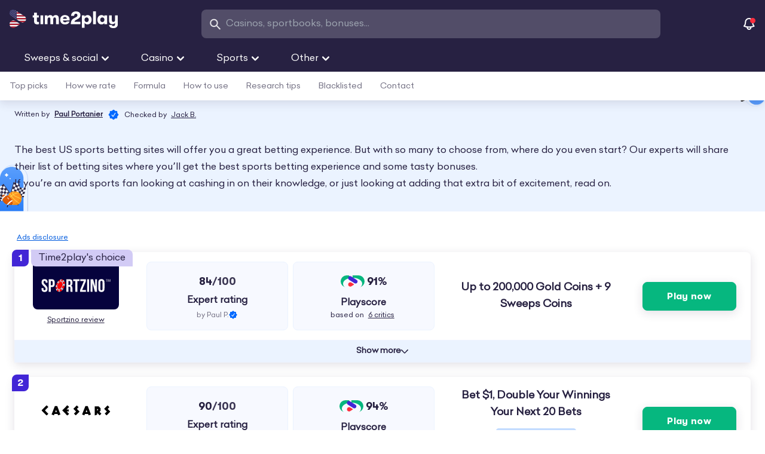

--- FILE ---
content_type: text/html; charset=UTF-8
request_url: https://time2play.com/betting/sites/
body_size: 80664
content:
<!doctype html>
<html id="top-of-site" class="scroll-pt-24" lang="en-US" data-cf-country="US" data-cf-region="Ohio" data-cf-region-code="OH" data-cf-city="Columbus" data-cf-is-bot="false">
<head>
  <meta charset="utf-8">
  <meta name="viewport" content="width=device-width, initial-scale=1, maximum-scale=1">

  <meta name='robots' content='index, follow, max-image-preview:large, max-snippet:-1, max-video-preview:-1' />
	<style>img:is([sizes="auto" i], [sizes^="auto," i]) { contain-intrinsic-size: 3000px 1500px }</style>
	    <!-- Start VWO Common Smartcode -->
    <script  type='text/javascript'>
        var _vwo_clicks = 10;
    </script>
    <!-- End VWO Common Smartcode -->
        <!-- Start VWO Async SmartCode -->
    <link rel="preconnect" href="https://dev.visualwebsiteoptimizer.com" />
    <script  type='text/javascript' id='vwoCode'>
        /* Fix: wp-rocket (application/ld+json) */
        window._vwo_code || (function () {
            var account_id=884551,
                version=2.1,
                settings_tolerance=2000,
                library_tolerance=2500,
                use_existing_jquery=false,
                hide_element='body',
                hide_element_style = 'opacity:0 !important;filter:alpha(opacity=0) !important;background:none !important;transition:none !important;',
                /* DO NOT EDIT BELOW THIS LINE */
                f=false,w=window,d=document,v=d.querySelector('#vwoCode'),cK='_vwo_'+account_id+'_settings',cc={};try{var c=JSON.parse(localStorage.getItem('_vwo_'+account_id+'_config'));cc=c&&typeof c==='object'?c:{}}catch(e){}var stT=cc.stT==='session'?w.sessionStorage:w.localStorage;code={use_existing_jquery:function(){return typeof use_existing_jquery!=='undefined'?use_existing_jquery:undefined},library_tolerance:function(){return typeof library_tolerance!=='undefined'?library_tolerance:undefined},settings_tolerance:function(){return cc.sT||settings_tolerance},hide_element_style:function(){return'{'+(cc.hES||hide_element_style)+'}'},hide_element:function(){if(performance.getEntriesByName('first-contentful-paint')[0]){return''}return typeof cc.hE==='string'?cc.hE:hide_element},getVersion:function(){return version},finish:function(e){if(!f){f=true;var t=d.getElementById('_vis_opt_path_hides');if(t)t.parentNode.removeChild(t);if(e)(new Image).src='https://dev.visualwebsiteoptimizer.com/ee.gif?a='+account_id+e}},finished:function(){return f},addScript:function(e){var t=d.createElement('script');t.type='text/javascript';if(e.src){t.src=e.src}else{t.text=e.text}d.getElementsByTagName('head')[0].appendChild(t)},load:function(e,t){var i=this.getSettings(),n=d.createElement('script'),r=this;t=t||{};if(i){n.textContent=i;d.getElementsByTagName('head')[0].appendChild(n);if(!w.VWO||VWO.caE){stT.removeItem(cK);r.load(e)}}else{var o=new XMLHttpRequest;o.open('GET',e,true);o.withCredentials=!t.dSC;o.responseType=t.responseType||'text';o.onload=function(){if(t.onloadCb){return t.onloadCb(o,e)}if(o.status===200||o.status===304){_vwo_code.addScript({text:o.responseText})}else{_vwo_code.finish('&e=loading_failure:'+e)}};o.onerror=function(){if(t.onerrorCb){return t.onerrorCb(e)}_vwo_code.finish('&e=loading_failure:'+e)};o.send()}},getSettings:function(){try{var e=stT.getItem(cK);if(!e){return}e=JSON.parse(e);if(Date.now()>e.e){stT.removeItem(cK);return}return e.s}catch(e){return}},init:function(){if(d.URL.indexOf('__vwo_disable__')>-1)return;var e=this.settings_tolerance();w._vwo_settings_timer=setTimeout(function(){_vwo_code.finish();stT.removeItem(cK)},e);var t;if(this.hide_element()!=='body'){t=d.createElement('style');var i=this.hide_element(),n=i?i+this.hide_element_style():'',r=d.getElementsByTagName('head')[0];t.setAttribute('id','_vis_opt_path_hides');v&&t.setAttribute('nonce',v.nonce);t.setAttribute('type','text/css');if(t.styleSheet)t.styleSheet.cssText=n;else t.appendChild(d.createTextNode(n));r.appendChild(t)}else{t=d.getElementsByTagName('head')[0];var n=d.createElement('div');n.style.cssText='z-index: 2147483647 !important;position: fixed !important;left: 0 !important;top: 0 !important;width: 100% !important;height: 100% !important;background: white !important;';n.setAttribute('id','_vis_opt_path_hides');n.classList.add('_vis_hide_layer');t.parentNode.insertBefore(n,t.nextSibling)}var o='https://dev.visualwebsiteoptimizer.com/j.php?a='+account_id+'&u='+encodeURIComponent(d.URL)+'&vn='+version;if(w.location.search.indexOf('_vwo_xhr')!==-1){this.addScript({src:o})}else{this.load(o+'&x=true')}}};w._vwo_code=code;code.init();})();
    </script>
    <!-- End VWO Async SmartCode -->
    
	<!-- This site is optimized with the Yoast SEO Premium plugin v22.1 (Yoast SEO v24.9) - https://yoast.com/wordpress/plugins/seo/ -->
	<title>Top betting sites in the US for 2026</title>
	<meta name="description" content="The best sports betting sites right now, rated by experts: 1) Sportzino, 2) Caesars, 3) BetMGM, 4) Borgata, 5) BetRivers." />
	<link rel="canonical" href="https://time2play.com/betting/sites/" />
	<meta property="og:locale" content="en_US" />
	<meta property="og:type" content="article" />
	<meta property="og:title" content="Top betting sites in the US" />
	<meta property="og:description" content="The best sports betting sites right now, rated by experts: 1) Sportzino, 2) Caesars, 3) BetMGM, 4) Borgata, 5) BetRivers." />
	<meta property="og:url" content="https://time2play.com/betting/sites/" />
	<meta property="og:site_name" content="Time2play.com" />
	<meta property="article:publisher" content="https://www.facebook.com/time2playmedia" />
	<meta property="article:modified_time" content="2026-01-14T08:39:18+00:00" />
	<meta property="og:image" content="https://time2play.com/app/uploads/2023/04/us-sportsbook-reviews.png" />
	<meta property="og:image:width" content="1200" />
	<meta property="og:image:height" content="900" />
	<meta property="og:image:type" content="image/png" />
	<meta name="twitter:card" content="summary_large_image" />
	<meta name="twitter:title" content="Top betting sites in the US" />
	<meta name="twitter:description" content="The best sports betting sites right now 1) Caesers Sportsbook 2) DraftKings sportsbook 3) BetMGM sportsbook 4) FanDuel sportsbook 5) BetRivers sportsbook" />
	<meta name="twitter:site" content="@time2playmedia" />
	<meta name="twitter:label1" content="Est. reading time" />
	<meta name="twitter:data1" content="13 minutes" />
	<script type="application/ld+json" class="yoast-schema-graph">{"@context":"https://schema.org","@graph":[{"@type":"WebPage","@id":"https://time2play.com/betting/sites/","url":"https://time2play.com/betting/sites/","name":"Top betting sites in the US for 2026","isPartOf":{"@type":"WebSite","@id":"https://time2play.com/#website"},"primaryImageOfPage":{"@id":"https://time2play.com/betting/sites/#primaryimage"},"image":{"@id":"https://time2play.com/betting/sites/#primaryimage"},"thumbnailUrl":"https://time2play.com/app/uploads/2023/04/us-sportsbook-reviews.png","description":"The best sports betting sites right now, rated by experts: 1) Sportzino, 2) Caesars, 3) BetMGM, 4) Borgata, 5) BetRivers.","breadcrumb":{"@id":"https://time2play.com/betting/sites/#breadcrumb"},"inLanguage":"en-US","potentialAction":[{"@type":"ReadAction","target":["https://time2play.com/betting/sites/"]}]},{"@type":"ImageObject","inLanguage":"en-US","@id":"https://time2play.com/betting/sites/#primaryimage","url":"https://time2play.com/app/uploads/2023/04/us-sportsbook-reviews.png","contentUrl":"https://time2play.com/app/uploads/2023/04/us-sportsbook-reviews.png","width":1200,"height":900,"caption":"Sportsbook reviews featured image"},{"@type":"BreadcrumbList","@id":"https://time2play.com/betting/sites/#breadcrumb","itemListElement":[{"@type":"ListItem","position":1,"name":"Home","item":"https://time2play.com/"},{"@type":"ListItem","position":2,"name":"Betting","item":"https://time2play.com/betting/"},{"@type":"ListItem","position":3,"name":"Sites","item":"https://time2play.com/betting/sites/"}]}]}</script>
	<!-- / Yoast SEO Premium plugin. -->


<style id='safe-svg-svg-icon-style-inline-css'>
.safe-svg-cover{text-align:center}.safe-svg-cover .safe-svg-inside{display:inline-block;max-width:100%}.safe-svg-cover svg{fill:currentColor;height:100%;max-height:100%;max-width:100%;width:100%}

</style>
<style id='t2p-blocks-article-cards-wrapper-style-inline-css'>


</style>
<style id='t2p-blocks-article-card-style-inline-css'>


</style>
<style id='t2p-blocks-call-to-action-style-inline-css'>
@media screen and (max-width:620px){.wp-block-t2p-blocks-call-to-action.flex.max-w-\[65ch\]{display:block}.wp-block-t2p-blocks-call-to-action.flex.max-w-\[65ch\] .btn.btn-link.arrow-right{display:grid;grid-template-columns:1fr auto}}

</style>
<style id='t2p-blocks-social-links-style-inline-css'>
.wp-block-t2p-blocks-social-links .more-social-ellipsis{align-items:center;background-color:#fff;border-radius:50%;cursor:pointer;display:flex;height:30px;justify-content:center;position:relative;width:30px}.wp-block-t2p-blocks-social-links .more-social-ellipsis:not(.js-enhanced) li:nth-child(n+5){display:none}.wp-block-t2p-blocks-social-links .more-social-ellipsis .more-socials-tooltip{background-color:#f7f9ff;border:1px solid rgba(0,106,255,.08);border-radius:6px;box-shadow:0 2px 6px rgba(0,0,0,.15);display:none;margin-top:8px;padding:8px;position:absolute;right:0;top:100%;z-index:11}.wp-block-t2p-blocks-social-links .more-social-ellipsis .more-socials-tooltip.show{display:block}.wp-block-t2p-blocks-social-links .more-social-ellipsis .more-socials-tooltip-arrow{background-color:#f7f9ff;box-shadow:-1px -1px 2px rgba(0,0,0,.1);height:10px;position:absolute;right:9px;top:-5px;transform:rotate(45deg);width:10px}.wp-block-t2p-blocks-social-links .more-social-ellipsis .more-socials-tooltip-content{align-items:center;display:flex;gap:8px}

</style>
<style id='t2p-blocks-subheading-style-inline-css'>
.subhead{color:#747184;display:block;font-family:Celias-Regular;font-size:1.125rem;font-style:italic;font-weight:400;line-height:1.4rem;margin-top:.25rem}

</style>
<style id='t2p-blocks-pros-cons-highlights-style-inline-css'>
.wp-block-t2p-blocks-pros-cons-highlights .pch-list li{background-position:.5rem .25rem;background-repeat:no-repeat;padding-left:2rem}.wp-block-t2p-blocks-pros-cons-highlights .pch-list--pros li{background-image:url([data-uri])}.wp-block-t2p-blocks-pros-cons-highlights .pch-list--cons li{background-image:url([data-uri]);background-position:.5rem .5rem}.wp-block-t2p-blocks-pros-cons-highlights .pch-list--highlights li{background-image:url([data-uri])}

</style>
<style id='t2p-blocks-ranking-card-style-inline-css'>
@font-face{font-family:swiper-icons;font-style:normal;font-weight:400;src:url("data:application/font-woff;charset=utf-8;base64, [base64]//wADZ2x5ZgAAAywAAADMAAAD2MHtryVoZWFkAAABbAAAADAAAAA2E2+eoWhoZWEAAAGcAAAAHwAAACQC9gDzaG10eAAAAigAAAAZAAAArgJkABFsb2NhAAAC0AAAAFoAAABaFQAUGG1heHAAAAG8AAAAHwAAACAAcABAbmFtZQAAA/gAAAE5AAACXvFdBwlwb3N0AAAFNAAAAGIAAACE5s74hXjaY2BkYGAAYpf5Hu/j+W2+MnAzMYDAzaX6QjD6/4//Bxj5GA8AuRwMYGkAPywL13jaY2BkYGA88P8Agx4j+/8fQDYfA1AEBWgDAIB2BOoAeNpjYGRgYNBh4GdgYgABEMnIABJzYNADCQAACWgAsQB42mNgYfzCOIGBlYGB0YcxjYGBwR1Kf2WQZGhhYGBiYGVmgAFGBiQQkOaawtDAoMBQxXjg/wEGPcYDDA4wNUA2CCgwsAAAO4EL6gAAeNpj2M0gyAACqxgGNWBkZ2D4/wMA+xkDdgAAAHjaY2BgYGaAYBkGRgYQiAHyGMF8FgYHIM3DwMHABGQrMOgyWDLEM1T9/w8UBfEMgLzE////P/5//f/V/xv+r4eaAAeMbAxwIUYmIMHEgKYAYjUcsDAwsLKxc3BycfPw8jEQA/[base64]/uznmfPFBNODM2K7MTQ45YEAZqGP81AmGGcF3iPqOop0r1SPTaTbVkfUe4HXj97wYE+yNwWYxwWu4v1ugWHgo3S1XdZEVqWM7ET0cfnLGxWfkgR42o2PvWrDMBSFj/IHLaF0zKjRgdiVMwScNRAoWUoH78Y2icB/yIY09An6AH2Bdu/UB+yxopYshQiEvnvu0dURgDt8QeC8PDw7Fpji3fEA4z/PEJ6YOB5hKh4dj3EvXhxPqH/SKUY3rJ7srZ4FZnh1PMAtPhwP6fl2PMJMPDgeQ4rY8YT6Gzao0eAEA409DuggmTnFnOcSCiEiLMgxCiTI6Cq5DZUd3Qmp10vO0LaLTd2cjN4fOumlc7lUYbSQcZFkutRG7g6JKZKy0RmdLY680CDnEJ+UMkpFFe1RN7nxdVpXrC4aTtnaurOnYercZg2YVmLN/d/gczfEimrE/fs/bOuq29Zmn8tloORaXgZgGa78yO9/cnXm2BpaGvq25Dv9S4E9+5SIc9PqupJKhYFSSl47+Qcr1mYNAAAAeNptw0cKwkAAAMDZJA8Q7OUJvkLsPfZ6zFVERPy8qHh2YER+3i/BP83vIBLLySsoKimrqKqpa2hp6+jq6RsYGhmbmJqZSy0sraxtbO3sHRydnEMU4uR6yx7JJXveP7WrDycAAAAAAAH//wACeNpjYGRgYOABYhkgZgJCZgZNBkYGLQZtIJsFLMYAAAw3ALgAeNolizEKgDAQBCchRbC2sFER0YD6qVQiBCv/H9ezGI6Z5XBAw8CBK/m5iQQVauVbXLnOrMZv2oLdKFa8Pjuru2hJzGabmOSLzNMzvutpB3N42mNgZGBg4GKQYzBhYMxJLMlj4GBgAYow/P/PAJJhLM6sSoWKfWCAAwDAjgbRAAB42mNgYGBkAIIbCZo5IPrmUn0hGA0AO8EFTQAA") format("woff")}:root{--swiper-theme-color:#007aff}:host{display:block;margin-left:auto;margin-right:auto;position:relative;z-index:1}.swiper{display:block;list-style:none;margin-left:auto;margin-right:auto;overflow:hidden;padding:0;position:relative;z-index:1}.swiper-vertical>.swiper-wrapper{flex-direction:column}.swiper-wrapper{box-sizing:content-box;display:flex;height:100%;position:relative;transition-property:transform;transition-timing-function:var(--swiper-wrapper-transition-timing-function,initial);width:100%;z-index:1}.swiper-android .swiper-slide,.swiper-ios .swiper-slide,.swiper-wrapper{transform:translateZ(0)}.swiper-horizontal{touch-action:pan-y}.swiper-vertical{touch-action:pan-x}.swiper-slide{display:block;flex-shrink:0;height:100%;position:relative;transition-property:transform;width:100%}.swiper-slide-invisible-blank{visibility:hidden}.swiper-autoheight,.swiper-autoheight .swiper-slide{height:auto}.swiper-autoheight .swiper-wrapper{align-items:flex-start;transition-property:transform,height}.swiper-backface-hidden .swiper-slide{backface-visibility:hidden;transform:translateZ(0)}.swiper-3d.swiper-css-mode .swiper-wrapper{perspective:1200px}.swiper-3d .swiper-wrapper{transform-style:preserve-3d}.swiper-3d{perspective:1200px}.swiper-3d .swiper-cube-shadow,.swiper-3d .swiper-slide{transform-style:preserve-3d}.swiper-css-mode>.swiper-wrapper{overflow:auto;scrollbar-width:none;-ms-overflow-style:none}.swiper-css-mode>.swiper-wrapper::-webkit-scrollbar{display:none}.swiper-css-mode>.swiper-wrapper>.swiper-slide{scroll-snap-align:start start}.swiper-css-mode.swiper-horizontal>.swiper-wrapper{scroll-snap-type:x mandatory}.swiper-css-mode.swiper-vertical>.swiper-wrapper{scroll-snap-type:y mandatory}.swiper-css-mode.swiper-free-mode>.swiper-wrapper{scroll-snap-type:none}.swiper-css-mode.swiper-free-mode>.swiper-wrapper>.swiper-slide{scroll-snap-align:none}.swiper-css-mode.swiper-centered>.swiper-wrapper:before{content:"";flex-shrink:0;order:9999}.swiper-css-mode.swiper-centered>.swiper-wrapper>.swiper-slide{scroll-snap-align:center center;scroll-snap-stop:always}.swiper-css-mode.swiper-centered.swiper-horizontal>.swiper-wrapper>.swiper-slide:first-child{margin-inline-start:var(--swiper-centered-offset-before)}.swiper-css-mode.swiper-centered.swiper-horizontal>.swiper-wrapper:before{height:100%;min-height:1px;width:var(--swiper-centered-offset-after)}.swiper-css-mode.swiper-centered.swiper-vertical>.swiper-wrapper>.swiper-slide:first-child{margin-block-start:var(--swiper-centered-offset-before)}.swiper-css-mode.swiper-centered.swiper-vertical>.swiper-wrapper:before{height:var(--swiper-centered-offset-after);min-width:1px;width:100%}.swiper-3d .swiper-slide-shadow,.swiper-3d .swiper-slide-shadow-bottom,.swiper-3d .swiper-slide-shadow-left,.swiper-3d .swiper-slide-shadow-right,.swiper-3d .swiper-slide-shadow-top{height:100%;left:0;pointer-events:none;position:absolute;top:0;width:100%;z-index:10}.swiper-3d .swiper-slide-shadow{background:rgba(0,0,0,.15)}.swiper-3d .swiper-slide-shadow-left{background-image:linear-gradient(270deg,rgba(0,0,0,.5),transparent)}.swiper-3d .swiper-slide-shadow-right{background-image:linear-gradient(90deg,rgba(0,0,0,.5),transparent)}.swiper-3d .swiper-slide-shadow-top{background-image:linear-gradient(0deg,rgba(0,0,0,.5),transparent)}.swiper-3d .swiper-slide-shadow-bottom{background-image:linear-gradient(180deg,rgba(0,0,0,.5),transparent)}.swiper-lazy-preloader{border:4px solid var(--swiper-preloader-color,var(--swiper-theme-color));border-radius:50%;border-top:4px solid transparent;box-sizing:border-box;height:42px;left:50%;margin-left:-21px;margin-top:-21px;position:absolute;top:50%;transform-origin:50%;width:42px;z-index:10}.swiper-watch-progress .swiper-slide-visible .swiper-lazy-preloader,.swiper:not(.swiper-watch-progress) .swiper-lazy-preloader{animation:swiper-preloader-spin 1s linear infinite}.swiper-lazy-preloader-white{--swiper-preloader-color:#fff}.swiper-lazy-preloader-black{--swiper-preloader-color:#000}@keyframes swiper-preloader-spin{0%{transform:rotate(0deg)}to{transform:rotate(1turn)}}:root{--swiper-navigation-size:44px}.swiper-button-next,.swiper-button-prev{align-items:center;color:var(--swiper-navigation-color,var(--swiper-theme-color));cursor:pointer;display:flex;height:var(--swiper-navigation-size);justify-content:center;margin-top:calc(0px - var(--swiper-navigation-size)/2);position:absolute;top:var(--swiper-navigation-top-offset,50%);width:calc(var(--swiper-navigation-size)/44*27);z-index:10}.swiper-button-next.swiper-button-disabled,.swiper-button-prev.swiper-button-disabled{cursor:auto;opacity:.35;pointer-events:none}.swiper-button-next.swiper-button-hidden,.swiper-button-prev.swiper-button-hidden{cursor:auto;opacity:0;pointer-events:none}.swiper-navigation-disabled .swiper-button-next,.swiper-navigation-disabled .swiper-button-prev{display:none!important}.swiper-button-next svg,.swiper-button-prev svg{height:100%;-o-object-fit:contain;object-fit:contain;transform-origin:center;width:100%}.swiper-rtl .swiper-button-next svg,.swiper-rtl .swiper-button-prev svg{transform:rotate(180deg)}.swiper-button-prev,.swiper-rtl .swiper-button-next{left:var(--swiper-navigation-sides-offset,10px);right:auto}.swiper-button-lock{display:none}.swiper-button-next:after,.swiper-button-prev:after{font-family:swiper-icons;font-size:var(--swiper-navigation-size);font-variant:normal;letter-spacing:0;line-height:1;text-transform:none!important}.swiper-button-prev:after,.swiper-rtl .swiper-button-next:after{content:"prev"}.swiper-button-next,.swiper-rtl .swiper-button-prev{left:auto;right:var(--swiper-navigation-sides-offset,10px)}.swiper-button-next:after,.swiper-rtl .swiper-button-prev:after{content:"next"}.wp-block-t2p-blocks-ranking-card{background-image:url([data-uri]);background-position:0 0;background-repeat:no-repeat;background-size:420px 482px}@media(max-width:1023px){.wp-block-t2p-blocks-ranking-card{background-position:-45px bottom;padding-bottom:24px}}.t2p-ranking-card-swiper .t2p-ranking-card-next,.t2p-ranking-card-swiper .t2p-ranking-card-prev{align-items:center;background-color:#fff;border-radius:50%;box-shadow:0 4px 6px 1px rgba(39,33,66,.12);height:46px;justify-content:center;width:46px}.t2p-ranking-card-swiper .t2p-ranking-card-next:after,.t2p-ranking-card-swiper .t2p-ranking-card-prev:after{content:"";display:none}.t2p-ranking-card-swiper .t2p-ranking-card-next>svg,.t2p-ranking-card-swiper .t2p-ranking-card-prev>svg{height:22px;width:22px}.t2p-ranking-card-swiper .t2p-ranking-card-next.swiper-button-disabled,.t2p-ranking-card-swiper .t2p-ranking-card-prev.swiper-button-disabled{opacity:0}.t2p-ranking-card-swiper .t2p-ranking-card-next{right:2px;transform:translateX(0)}.t2p-ranking-card-swiper .t2p-ranking-card-prev{left:2px;transform:translateX(0)}.t2p-ranking-card-swiper .t2p-ranking-card-prev>svg{transform:rotate(180deg)}.t2p-ranking-card-swiper .t2p-ranking-card-scrollbar{background-color:#eff3fe;border-radius:8px;height:4px;position:relative;top:33px}@media(max-width:1023px){.t2p-ranking-card-swiper .t2p-ranking-card-scrollbar{top:41px}}.t2p-ranking-card-swiper .t2p-ranking-card-scrollbar .swiper-scrollbar-drag{background-color:#cbcad2;border-radius:inherit;height:inherit}

</style>
<style id='t2p-blocks-ranking-card-item-style-inline-css'>


</style>
<style id='t2p-blocks-slot-review-style-inline-css'>
.wp-block-t2p-blocks-slot-review>:is(h1,h2,h3,h4,h5,h6){margin-bottom:.5rem}.ios-fullscreen{background-color:#000!important;height:100vh!important;left:0!important;position:fixed!important;top:0!important;width:100vw!important;z-index:9999!important}.ios-fullscreen iframe{border:none!important;display:block!important;height:100%!important;width:100%!important}.ios-close-btn{align-items:center;background-color:rgba(0,0,0,.5);border:none;border-radius:50%;color:#fff;cursor:pointer;display:flex;font-size:24px;height:40px;justify-content:center;position:absolute;right:10px;top:10px;width:40px;z-index:10000}.ios-close-btn:hover{background-color:rgba(0,0,0,.7)}.iframe-overflow-hidden{overflow:hidden!important}

</style>
<style id='t2p-blocks-timeline-style-inline-css'>
.timeline-block{position:relative}.timeline-block:before{background:linear-gradient(180deg,transparent,#a497eb 10%,#a497eb 90%,transparent);bottom:0;content:"";left:50%;position:absolute;top:0;transform:translateX(-50%);width:1.3px;z-index:0}@media(max-width:1023px){.timeline-block{@apply mt-6}.timeline-block:before{display:none}}

</style>
<style id='t2p-blocks-timeline-item-style-inline-css'>
@media(max-width:1023px){.timeline-item{margin-bottom:3rem;position:relative}.timeline-item:before{background:#a497eb;bottom:5px;content:"";left:.57rem;position:absolute;top:44px;width:1px;z-index:0}.timeline-item:first-child:before{background:linear-gradient(180deg,transparent,rgba(164,151,235,.2) 5%,#a497eb 20%,#a497eb)}.timeline-item:last-child:before{background:linear-gradient(180deg,#a497eb,#a497eb 80%,rgba(164,151,235,.2) 95%,transparent)}}@media(min-width:1024px){.timeline-item:nth-child(odd) .timeline-item__content{grid-column:1;justify-self:end}.timeline-item:nth-child(odd) .timeline-item__date{grid-column:3;justify-self:start;text-align:left}.timeline-item:nth-child(2n) .timeline-item__date{grid-column:1;justify-self:end;text-align:right}.timeline-item:nth-child(2n) .timeline-item__content{grid-column:3;justify-self:start}}

</style>
<style id='filebird-block-filebird-gallery-style-inline-css'>
ul.filebird-block-filebird-gallery{margin:auto!important;padding:0!important;width:100%}ul.filebird-block-filebird-gallery.layout-grid{display:grid;grid-gap:20px;align-items:stretch;grid-template-columns:repeat(var(--columns),1fr);justify-items:stretch}ul.filebird-block-filebird-gallery.layout-grid li img{border:1px solid #ccc;box-shadow:2px 2px 6px 0 rgba(0,0,0,.3);height:100%;max-width:100%;-o-object-fit:cover;object-fit:cover;width:100%}ul.filebird-block-filebird-gallery.layout-masonry{-moz-column-count:var(--columns);-moz-column-gap:var(--space);column-gap:var(--space);-moz-column-width:var(--min-width);columns:var(--min-width) var(--columns);display:block;overflow:auto}ul.filebird-block-filebird-gallery.layout-masonry li{margin-bottom:var(--space)}ul.filebird-block-filebird-gallery li{list-style:none}ul.filebird-block-filebird-gallery li figure{height:100%;margin:0;padding:0;position:relative;width:100%}ul.filebird-block-filebird-gallery li figure figcaption{background:linear-gradient(0deg,rgba(0,0,0,.7),rgba(0,0,0,.3) 70%,transparent);bottom:0;box-sizing:border-box;color:#fff;font-size:.8em;margin:0;max-height:100%;overflow:auto;padding:3em .77em .7em;position:absolute;text-align:center;width:100%;z-index:2}ul.filebird-block-filebird-gallery li figure figcaption a{color:inherit}

</style>
<link rel="preload" href="https://time2play.com/app/themes/time2play/public/css/app.77e6ee.css" as="style"><link rel="stylesheet" href="https://time2play.com/app/themes/time2play/public/css/app.77e6ee.css"><script src="https://time2play.com/wp/wp-includes/js/jquery/jquery.min.js?ver=3.7.1" defer></script><script src="https://time2play.com/wp/wp-includes/js/jquery/jquery-migrate.min.js?ver=3.4.1" defer></script><script id="geo-targeting-js-extra">
var geo = {"blogInfo":"1"};
var geoTargetingData = {"rest_url":"https:\/\/time2play.com\/wp-json\/","nonce":"6211d31e89","t2p_settings":{"parent_pages":{"author":"3416","casino":"4434","casino_review":"4445","slot_review":"4507","sport":"3994","sport_review":"4004"},"review":{"how_we_rate":{"question":"How we rate","answer":"Our main score is the Expert Rating, which ranks casinos on over 60 criteria in eight different sections, including bonuses, games, safety, and more.","page":{"id":"10632","permalink":"https:\/\/time2play.com\/methodology\/"}},"our_playscore":{"question":"What is our Playscore?","answer":"The Playscore represents the average rating according to top critic sites for a given gambling operator.","page":{"id":"3318","permalink":"https:\/\/time2play.com\/trust\/"}},"slot_review_logotypes":{"logotype_1":{"id":"1638","url":"https:\/\/time2play.com\/app\/uploads\/sites\/6\/2023\/03\/800-gambler.svg","alt_description":"800 Gambler"},"logotype_2":{"id":"1657","url":"https:\/\/time2play.com\/app\/uploads\/sites\/6\/2023\/03\/gambling-therapy.svg","alt_description":"Gambling Therapy"},"logotype_3":{"id":"1660","url":"https:\/\/time2play.com\/app\/uploads\/sites\/6\/2023\/03\/gamtalk.svg","alt_description":"Gamtalk"}}},"warning_messages":{"ranking_list":[{"label":"DISCLAIMER","message":"<span style=\"font-weight: 400;\"><strong>DISCLAIMER<\/strong> \u2014 Time2play.com provides personalized casino and sports betting offers through affiliate links, which can earn us a commission at no extra cost to you. However, our review processes are independent and professional, and we do not accept payments to change any scores.<\/span>"}]},"ads_disclosure":{"is_enabled":true,"title":"Ads Disclosure","message":"<p>At time2play.com, we provide personalized casino and sports betting offers through affiliate links, earning us a commission at no extra cost to you when depositing. We urge readers to abide by local gambling laws, which may vary and change. Please note, time2play.com is not a gambling operator and doesn\u2019t offer gambling facilities. We can\u2019t be held responsible for third-party site activities, and don\u2019t condone gambling where it\u2019s prohibited.<\/p>\n"},"ads_disclosure_review":{"is_enabled":true,"title":"Ads disclosure","message":"<p>This review is part of our affiliate partnerships. If you click on links within this review and engage with the services of the reviewed entity, we may earn a commission. This does not affect the independence and objectivity of our review process.<\/p>\n"},"geotargeting":{"licenced_states":[{"name":"Connecticut","abbreviation":"CT"},{"name":"Michigan","abbreviation":"MI"},{"name":"New Jersey","abbreviation":"NJ"},{"name":"Pennsylvania","abbreviation":"PA"},{"name":"West Virginia","abbreviation":"WV"},{"name":"Other state","abbreviation":"other"}],"compliance_types":["1142","1141"],"info_messages":false,"recommended_casinos":[{"resource_id":904,"title":"WOW Vegas","logo":"<img width=\"200\" height=\"100\" src=\"https:\/\/time2play.com\/app\/uploads\/2023\/03\/wow-vegas.svg\" class=\"attachment-thumbnail size-thumbnail\" alt=\"Wow Vegas\" decoding=\"async\" loading=\"lazy\" \/>","logo_background":"#0a0a0a","bonus":{"description":"1.5 million WOW Coins + 35 free Sweepstakes Coins","code":"WOWTIME","pretty_link":"\/us\/c\/wow-vegas-casino\/?type=1343","terms_and_conditions":"","terms_and_conditions_pretty_link":""},"permalink":"https:\/\/time2play.com\/casinos\/reviews\/wow-vegas\/"}]},"casino_and_sports_review_template":"review_component_v2"},"current_site_locale":"US","geo_popups":{"image":["27333"],"label":["Welcome, UK visitors!"],"unique_id":["67470f43f0cde"],"subtitle":["The content on this page is not tailored to your location. For offers and operator recommendations in the United Kingdom, please check our dedicated section below."],"button_text":["View UK offers"],"button_url":["https:\/\/time2play.com\/uk\/"],"country_list":["GB"],"repeater_multiselect":[["25988","19949","19382","10632","3416","3318","3313","3213","3210"]],"image_urls":["https:\/\/time2play.com\/app\/uploads\/2024\/06\/location.svg"]},"current_post_id":"4004"};
</script>
<script src="https://time2play.com/app/mu-plugins/t2p-general/assets/src/geo-targeting.min.js?ver=1.0.0-ver5.1" defer></script><link rel="alternate" href="https://time2play.com/betting/sites/" hreflang="x-default" /><link rel="alternate" href="https://time2play.com/betting/sites/" hreflang="en-us" /><link rel="alternate" href="https://time2play.com/es/apuestas-deportivas/casas-de-apuestas/" hreflang="es-es" /><link rel="alternate" href="https://time2play.com/ca-en/betting/sites/" hreflang="en-ca" />    <script>
        // Ensure the code runs only once
        var initDone = false;

        function initThirdPartyScripts() {
            if (initDone) return;
            initDone = true;

            // Google Tag Manager
            (function(w,d,s,l,i){
                w[l]=w[l]||[];
                w[l].push({'gtm.start':
                        new Date().getTime(),event:'gtm.js'});
                var f=d.getElementsByTagName(s)[0],
                    j=d.createElement(s),dl=l!='dataLayer'?'&l='+l:'';
                j.defer=true;
                j.src='https://www.googletagmanager.com/gtm.js?id='+i+dl;
                f.parentNode.insertBefore(j,f);
            })(window,document,'script','dataLayer','GTM-KTMVX4M');

            // Remove event listeners once scripts are initialized
            ['scroll', 'mousemove', 'touchstart'].forEach(event => {
                document.removeEventListener(event, initThirdPartyScripts);
            });
        }

        // Attach event listeners to load scripts on user interaction
        ['scroll', 'mousemove', 'touchstart'].forEach(event => {
            document.addEventListener(event, initThirdPartyScripts, { once: true, passive: true });
        });
    </script>
    <meta name="generator" content="speculation-rules 1.3.1">
		<style id="wp-custom-css">
			@media (min-width: 1200px) {
  .new-grid-4 {
    grid-template-columns: 1fr 1fr 1fr 1fr;
  }
}

.single-casino_review.postid-6400 .casino_review .description span, .single-casino_review.postid-48763 .casino_review .description span  {
	color: #262040;
}

.casino-ranking-list td figure img.attachment-thumbnail, .sportsbook-ranking-list td figure img.attachment-thumbnail {
    height: auto !important;
    width: 100% !important;;
}		</style>
		

  <meta name="theme-color" content="#272142">
  <meta name="mobile-web-app-capable" content="yes">
  <meta name="application-name" content="time2play">

  <meta name="apple-mobile-web-app-capable" content="yes">
  <meta name="apple-mobile-web-app-status-bar-style" content="#272142">
  <meta name="apple-mobile-web-app-title" content="time2play">

  <link rel="icon" href="https://time2play.com/app/uploads/2023/09/FV_T2P_USA.svg">
  <link rel="mask-icon" href="https://time2play.com/mask-icon.svg" color="#000000">
  <link rel="apple-touch-icon" href="https://time2play.com/apple-touch-icon.png">
  <link rel="apple-touch-icon" sizes="152x152" href="https://time2play.com/icon-152x152.png">
  <link rel="apple-touch-icon" sizes="180x180" href="https://time2play.com/icon-180x180.png">
  <link rel="icon" type="image/png" sizes="96x96" href="https://time2play.com/icon-96x96.png">
  <link rel="icon" type="image/png" sizes="192x192" href="https://time2play.com/icon-192x192.png">

  <link rel="manifest" href="https://time2play.com/web-app-manifest.json" crossorigin="use-credentials">

  <link rel="preload" href="https://time2play.com/app/themes/time2play/public/fonts/Celias-Regular__subset.cadaa8.woff2" as="font"
        type="font/woff2" crossorigin>
  <link rel="preload" href="https://time2play.com/app/themes/time2play/public/fonts/GT-Walsheim-LC-Bold__subset.5a3857.woff2" as="font"
        type="font/woff2" crossorigin>
  <!-- Preload critical images -->
    <link rel="preload" as="image" href="https://time2play.com/app/uploads/2023/09/USA_T2P_Logo.svg">
</head>

<body class="wp-singular sport-template-default single single-sport postid-4004 wp-custom-logo wp-embed-responsive wp-theme-time2play sites">
<noscript><iframe src='https://www.googletagmanager.com/ns.html?id=GTM-KTMVX4M'
    height='0' width='0' style='display:none;visibility:hidden'></iframe></noscript>
<div id="navbar-wrapper" class="bg-aubergine-400 fixed w-full h-[70px] z-50">
  <!-- Navbar -->
  <nav class=" flex flex-col" role="navigation" aria-label="Main Navigation">
    <div class="container max-w-[1280px] flex gap-4 py-5 px-4 lg:pt-4 lg:pb-0 lg:px-4">
      <div class="flex md:gap-1 lg:gap-2">
        <!-- Logo -->
        <a href="https://time2play.com/" aria-label="Logo">
          <img width="181" height="31" src="https://time2play.com/app/uploads/2023/09/USA_T2P_Logo.svg" decoding="sync" fetchpriority="high" class="w-[181px] h-[31px]" loading="eager" alt="Time2play logo"/>
        </a>
      </div>

      <div id="search-container" class="flex lg:w-full max-w-3xl ml-auto lg:mx-auto search-modal" role="search"
    data-translation-most-searched-casinos="Most searched casinos"
    data-translation-most-searched-sportsbooks="Most searched sportsbooks"
    data-translation-online-casino-reviews="Online casino reviews"
    data-translation-online-sportsbook-reviews="Online sportsbook reviews"
    data-translation-online-slot-reviews="Online slot reviews"
    data-translation-online-casinos="Online casinos"
    data-translation-casino-reviews="Casino reviews"
    data-translation-online-sportsbooks="Online sportsbooks"
    data-translation-sports-reviews="Sportsbook reviews"
    data-translation-view-all-results-in="View all results in"
    data-translation-general="General"
    data-translation-posts="Posts"
    data-translation-other-posts="Other popular searches"
    data-translation-news="News">

  <!-- Mobile search button -->
  <label id="search-icon" for="search-box-mobile" class="lg:hidden mt-1 lg:mt-0 shadow-none text-base-100 px-2 touch-manipulation">
    <span class="sr-only">Open Search</span>
    <svg xmlns="http://www.w3.org/2000/svg" alt="search" class="mr-2" width="23" height="23" viewBox="0 0 512 512">
  <circle cx="218.685" cy="218.685" r="140" fill="none" stroke="#e5e4e8" stroke-width="50" />
  <line x1="320" y1="320" x2="460" y2="460" stroke="#e5e4e8" stroke-width="50" stroke-linecap="round" />
</svg>

  </label>

  <input type="checkbox" id="search-box-mobile" class="modal-toggle"/>
  <div class="modal h-[70px] p-2 lg:h-auto bottom-auto lg:w-full lg:block lg:relative lg:visible lg:opacity-100 lg:overflow-visible lg:backdrop-blur-none max-x-2 lg:pointer-events-auto lg:p-0" role="dialog">
          <!-- Search form based on conditions -->
      <div id="search-box" class="rounded-md p-3 w-full bg-base-100 lg:bg-deeppurple-100 lg:h-auto">
        <form id="custom-asp-search-form" method="post">
          <label for="asp-search-input" class="w-full flex items-center justify-between">
            <span class="sr-only">Search</span>
            <svg xmlns="http://www.w3.org/2000/svg" alt="search" class="mr-2" width="22" height="22" viewBox="0 0 512 512">
  <circle cx="218.685" cy="218.685" r="140" fill="none" stroke="#e5e4e8" stroke-width="50" />
  <line x1="320" y1="320" x2="460" y2="460" stroke="#e5e4e8" stroke-width="50" stroke-linecap="round" />
</svg>

            <input class="bg-transparent border-none text-[#9ba3af] w-full outline-0" type="text" id="asp-search-input" name="search_term"
                   placeholder="Casinos, sportbooks, bonuses..." required>
            <div id="prediction-text" class="absolute left-8 top-0 h-auto flex items-center text-aubergine-200 bg-strongblue-25 pointer-events-none w-auto overflow-hidden"></div>
            <div class="loader hidden"></div>
          </label>
          <!-- Dynamic datalist to be populated by JavaScript -->
          <datalist id="t2p-suggestions"></datalist>
          <div id="prediction-text" class="absolute lg:top-6 top-9 left-0 z-10 overflow-hidden text-gray-200 pointer-events-none"></div>
        </form>
      </div>

   <div id="search-results" class="modal-window">
     <div id="search-results-container" class="search-results-container"></div>
     <!-- Hidden template for search result item -->
     <div id="search-result-template" class="search-result-item flex items-stretch justify-between gap-1 md:gap-2 mb-2 hidden">
         <div class="flex w-full justify-between items-center bg-lightblue-200 border border-strongblue-25 rounded-md p-1 hover:bg-strongblue-25">
             <a href="#" class="result-link flex items-center w-full rounded-md text-center md:gap-2">
                <img width="72" height="44" class="result-thumbnail my-0 w-[72px] h-11 grid flex-none items-center justify-center overflow-hidden border border-1 border-lightblue-25 rounded-md m-1" loading="lazy" src="" alt="">
                 <span class="result-title text-sm text-left"></span>
             </a>
             <span class="rating h-10 flex items-center justify-center ml-auto md:m-0 md:p-2 animate-fade-in">
                 <span class="progress-circle relative flex items-center justify-center rounded-full aspect-square [--progress-size:40px]" style="--rating:0%;">
                    <img width="20" height="20" class="relative" src="/app/themes/time2play/resources/images/rating-icon.svg" alt="rating" loading="lazy">
                 </span>
                 <span class="block font-serif text-xl ml-2 result-rating">N/A</span>
             </span>
         </div>
         <a href="#" target="_blank" class="btn btn-secondary w-14 h-auto afl-search-cta-button !m-0 px-0 arrow-icon hidden">
            <img src="/app/themes/time2play/resources/images/arrow.svg" alt="arrow" loading="lazy" width="24" height="24">
         </a>
     </div>

     <div id="search-result-template-defaultPosts" class="item asp_an_fadeInDown mr-2 non-rating-post-design hidden">
         <a href="#" class="result-link p-2 hover:bg-strongblue-25 flex items-center w-full rounded-md text-center animate-fade-in">
             <img width="20" height="20" class="result-thumbnail inline-block mr-2 w-5 h-5" loading="lazy" src="" alt="glass-min">
             <span class="result-title text-left"></span>
         </a>
     </div>

     <!-- No Results Message Template -->
     <div id="no-results-message-template" class="hidden">
         <div class="no-results-message flex flex-col gap-4">
             <div class="flex gap-2 items-center">
                 <img width="60" height="44" class="object-cover my-0" loading="lazy" src="https://time2play.com/app/themes/time2play/public/images/no-results.c36329.svg" alt="No results">
                 <p>No results found for<strong> "<span id="no-results-query"></span></strong>"</p>
             </div>
             <p class="text-red-500">Check your spelling, or maybe you meant...</p>
             <p id="suggestions-paragraph" class="flex flex-wrap gap-3">
                 <!-- Suggested words will be dynamically added here -->
             </p>
         </div>
     </div>

     <!-- Results Header Template -->
     <div id="results-header-template" class="hidden mb-2 mt-8 first:mt-0">
         <div class="results-header flex flex-nowrap items-center justify-start">
             <div class="w-8 h-8 grid flex items-center justify-center mr-2">
                 <img width="32" height="32" class="object-cover my-0" loading="lazy" src="" alt="">
             </div>
             <span class="font-serif text-lg w-full"></span>
         </div>
     </div>
   </div>

      </div>
</div>      
          
              <button type="button" id="js-notification-bell-icon"
                class="relative cursor-pointer !m-0 pr-2 lg:pr-0"
                aria-label="Notifications"
                data-icon-red="https://time2play.com/app/themes/time2play/public/images/notification-red.df3457.svg"
                data-icon-nored="https://time2play.com/app/themes/time2play/public/images/notification-nored.1d0281.svg">
          <svg xmlns="http://www.w3.org/2000/svg" width="20" height="20" viewBox="0 0 20 20" fill="none" class="notification-bell-icon">
<path d="M12.169 15.082C14.0322 14.8614 15.8629 14.4217 17.623 13.772C16.1324 12.1208 15.3087 9.9745 15.312 7.75V7C15.312 5.4087 14.6799 3.88258 13.5546 2.75736C12.4294 1.63214 10.9033 1 9.312 1C7.7207 1 6.19458 1.63214 5.06936 2.75736C3.94414 3.88258 3.312 5.4087 3.312 7V7.75C3.31502 9.97463 2.49099 12.121 1 13.772C2.733 14.412 4.56 14.857 6.455 15.082M12.169 15.082C10.271 15.3071 8.35301 15.3071 6.455 15.082M12.169 15.082C12.3131 15.5319 12.3489 16.0094 12.2736 16.4757C12.1982 16.942 12.0138 17.384 11.7354 17.7656C11.4569 18.1472 11.0923 18.4576 10.6712 18.6716C10.2501 18.8856 9.78438 18.9972 9.312 18.9972C8.83962 18.9972 8.37392 18.8856 7.95281 18.6716C7.53169 18.4576 7.16707 18.1472 6.88862 17.7656C6.61017 17.384 6.42576 16.942 6.35041 16.4757C6.27506 16.0094 6.3109 15.5319 6.455 15.082" stroke="white" stroke-width="2" stroke-linecap="round" stroke-linejoin="round"/>
<circle cx="15.5" cy="4.5" r="4.5" fill="#FF2E3E"/>
</svg>

        </button>
          

      <button id="mobile-menu-toggle" class="block hamburger-menu lg:hidden z-20" type="button" aria-controls="mobile-menu" aria-expanded="false" aria-label="Open main menu">
        <span class="sr-only">Open main menu</span>
        <!-- Hamburger icon shown when menu is closed -->
        <svg xmlns="http://www.w3.org/2000/svg" width="18" height="14" viewBox="0 0 18 14" fill="none" class="icon-menu">
  <path d="M0 1.5C0 0.947715 0.50368 0.5 1.125 0.5H16.875C17.4963 0.5 18 0.947715 18 1.5C18 2.05228 17.4963 2.5 16.875 2.5H1.125C0.50368 2.5 0 2.05228 0 1.5Z" fill="#EFF3FE"/>
  <path d="M0 7C0 6.44772 0.50368 6 1.125 6H16.875C17.4963 6 18 6.44772 18 7C18 7.55228 17.4963 8 16.875 8H1.125C0.50368 8 0 7.55228 0 7Z" fill="#EFF3FE"/>
  <path d="M0 12.5C0 11.9477 0.50368 11.5 1.125 11.5H16.875C17.4963 11.5 18 11.9477 18 12.5C18 13.0523 17.4963 13.5 16.875 13.5H1.125C0.50368 13.5 0 13.0523 0 12.5Z" fill="#EFF3FE"/>
</svg> 
        <!-- Close icon shown when menu is open -->
        <svg xmlns="http://www.w3.org/2000/svg" width="16" height="16" viewBox="0 0 16 16" fill="none" class="icon-close hidden">
  <path d="M0.93499 0.934501C1.29297 0.57652 1.87337 0.57652 2.23135 0.934501L7.67575 6.3789C7.85474 6.55789 8.14494 6.55789 8.32393 6.3789L13.7683 0.934501C14.1263 0.57652 14.7067 0.57652 15.0647 0.934501C15.4227 1.29248 15.4227 1.87288 15.0647 2.23086L9.62029 7.67526C9.4413 7.85425 9.4413 8.14445 9.62029 8.32344L15.0647 13.7678C15.4227 14.1258 15.4227 14.7062 15.0647 15.0642C14.7067 15.4222 14.1263 15.4222 13.7683 15.0642L8.32393 9.6198C8.14494 9.44081 7.85474 9.44081 7.67575 9.6198L2.23135 15.0642C1.87337 15.4222 1.29297 15.4222 0.93499 15.0642C0.577009 14.7062 0.577009 14.1258 0.93499 13.7678L6.37938 8.32344C6.55838 8.14445 6.55838 7.85425 6.37938 7.67526L0.93499 2.23086C0.577009 1.87288 0.577009 1.29248 0.93499 0.934501Z" fill="white"/>
</svg> 
      </button>
    </div>

    
    <!-- Desktop Navigation (hidden on mobile) -->
    <div class="desktop-navigation bg-aubergine-400 hidden lg:block">
      <ul class="container max-w-[1280px] flex justify-start items-center gap-6 px-4 lg:pt-2" aria-label="Desktop Menu">
                  <li class="menu-item relative" role="none">
            <button
              class="px-6 pt-[14px] pb-[10px] text-base-100 group-hover:bg-[#352C5C] group-hover:rounded-t-3xl transition-colors cursor-pointer flex items-center gap-2"
              role="menuitem"
              aria-haspopup="true"
              aria-expanded="false"
            >
              Sweeps &amp; social
                              <svg xmlns="http://www.w3.org/2000/svg" width="20" height="20" viewBox="0 0 20 20" fill="none" class="level-1-arrow w-6 h-6 transition-transform group-hover:rotate-180">
  <path fill-rule="evenodd" d="M5.293 7.293a1 1 0 011.414 0L10 10.586l3.293-3.293a1 1 0 111.414 1.414l-4 4a1 1 0 01-1.414 0l-4-4a1 1 0 010-1.414z" clip-rule="evenodd" fill="currentColor"/>
</svg> 
                          </button>
            
                          <!-- Desktop Mega Menu Dropdown -->
              <div class="hidden-Submenus mega-menu fixed left-0 hidden bg-[#352C5C] shadow-2xl z-50 w-full" role="menu" aria-label="Sweeps &amp; social Submenu">
                
                <!-- Level 2 View (Default) -->
                <div class="mega-menu-level-2 max-w-[1280px] mx-auto w-full py-4 px-2" data-section="casino">
                                    <div class="grid grid-cols-4 gap-x-4 gap-y-2 overflow-y-auto lg:max-h-[550px]">
                                                                                            <div class="mega-menu-item">
                                                                                      <a href="https://time2play.com/casinos/sweepstakes/" 
                                  class="block px-3 py-[13.5px] text-base-100 !hover:bg-none transition-colors font-medium" 
                                  role="menuitem">
                                Best sweepstakes casinos
                              </a>
                                                      </div>
                                                                                                <div class="mega-menu-item">
                                                                                      <button
                                type="button"
                                class="mega-menu-level2-toggle w-full flex items-center justify-between px-3 py-[13.5px] text-base-100 transition-colors font-medium text-left"
                                data-submenu-id="casino-5"
                                data-submenu-title="Sites like"
                              >
                                <span>Sites like</span>
                                <svg xmlns="http://www.w3.org/2000/svg" width="16" height="17" viewBox="0 0 16 17" fill="none">
  <path fill-rule="evenodd" clip-rule="evenodd" d="M6.37493 2.7268C6.06047 2.4244 5.55438 2.4244 5.23993 2.72681C4.92002 3.03446 4.92002 3.53757 5.23993 3.84522L9.95735 8.38198C10.0239 8.446 10.0239 8.554 9.95735 8.61802L5.23993 13.1548C4.92002 13.4624 4.92002 13.9655 5.23993 14.2732C5.55438 14.5756 6.06047 14.5756 6.37492 14.2732L6.37603 14.2721L11.2436 9.50034L11.2441 9.4998C11.8075 8.95742 11.8075 8.0426 11.2442 7.50021L11.2436 7.49966L6.37493 2.7268Z" fill="white"/>
</svg> 
                              </button>
                                                      </div>
                                                                                                <div class="mega-menu-item">
                                                                                      <a href="https://time2play.com/casinos/sweepstakes/daily-login-bonus/" 
                                  class="block px-3 py-[13.5px] text-base-100 !hover:bg-none transition-colors font-medium" 
                                  role="menuitem">
                                Daily login bonuses
                              </a>
                                                      </div>
                                                                                                <div class="mega-menu-item">
                                                                                      <a href="https://time2play.com/casinos/sweepstakes/payout/" 
                                  class="block px-3 py-[13.5px] text-base-100 !hover:bg-none transition-colors font-medium" 
                                  role="menuitem">
                                Sweepstakes payouts
                              </a>
                                                      </div>
                                                                                                                                          <div class="mega-menu-item">
                                                                                      <a href="https://time2play.com/casinos/sweepstakes/free-sc/" 
                                  class="block px-3 py-[13.5px] text-base-100 !hover:bg-none transition-colors font-medium" 
                                  role="menuitem">
                                Sweepstakes casino no deposit bonuses
                              </a>
                                                      </div>
                                                                                                <div class="mega-menu-item">
                                                                                      <a href="https://time2play.com/casinos/sweepstakes/crypto/" 
                                  class="block px-3 py-[13.5px] text-base-100 !hover:bg-none transition-colors font-medium" 
                                  role="menuitem">
                                Crypto sweeps casinos
                              </a>
                                                      </div>
                                                                                                <div class="mega-menu-item">
                                                                                      <a href="https://time2play.com/casinos/sweepstakes/legal/" 
                                  class="block px-3 py-[13.5px] text-base-100 !hover:bg-none transition-colors font-medium" 
                                  role="menuitem">
                                Sweepstakes laws
                              </a>
                                                      </div>
                                                                                                <div class="mega-menu-item">
                                                                                      <button
                                type="button"
                                class="mega-menu-level2-toggle w-full flex items-center justify-between px-3 py-[13.5px] text-base-100 transition-colors font-medium text-left"
                                data-submenu-id="casino-15"
                                data-submenu-title="Sweeps reviews"
                              >
                                <span>Sweeps reviews</span>
                                <svg xmlns="http://www.w3.org/2000/svg" width="16" height="17" viewBox="0 0 16 17" fill="none">
  <path fill-rule="evenodd" clip-rule="evenodd" d="M6.37493 2.7268C6.06047 2.4244 5.55438 2.4244 5.23993 2.72681C4.92002 3.03446 4.92002 3.53757 5.23993 3.84522L9.95735 8.38198C10.0239 8.446 10.0239 8.554 9.95735 8.61802L5.23993 13.1548C4.92002 13.4624 4.92002 13.9655 5.23993 14.2732C5.55438 14.5756 6.06047 14.5756 6.37492 14.2732L6.37603 14.2721L11.2436 9.50034L11.2441 9.4998C11.8075 8.95742 11.8075 8.0426 11.2442 7.50021L11.2436 7.49966L6.37493 2.7268Z" fill="white"/>
</svg> 
                              </button>
                                                      </div>
                                                                                                                                          <div class="mega-menu-item">
                                                                                      <a href="https://time2play.com/casinos/sweepstakes/new/" 
                                  class="block px-3 py-[13.5px] text-base-100 !hover:bg-none transition-colors font-medium" 
                                  role="menuitem">
                                New sweepstakes casinos
                              </a>
                                                      </div>
                                                                                                <div class="mega-menu-item">
                                                                                      <a href="https://time2play.com/casinos/sweepstakes/poker/" 
                                  class="block px-3 py-[13.5px] text-base-100 !hover:bg-none transition-colors font-medium" 
                                  role="menuitem">
                                Sweepstakes poker
                              </a>
                                                      </div>
                                                                                                <div class="mega-menu-item">
                                                                                      <a href="https://time2play.com/casinos/sweepstakes/purchase-offers/" 
                                  class="block px-3 py-[13.5px] text-base-100 !hover:bg-none transition-colors font-medium" 
                                  role="menuitem">
                                Sweepstakes purchase offers
                              </a>
                                                      </div>
                                                                                                <div class="mega-menu-item">
                                                                                      <a href="https://time2play.com/casinos/games/fish-table/" 
                                  class="block px-3 py-[13.5px] text-base-100 !hover:bg-none transition-colors font-medium" 
                                  role="menuitem">
                                Fish table games
                              </a>
                                                      </div>
                                                                                                                                          <div class="mega-menu-item">
                                                                                      <a href="https://time2play.com/casinos/sweepstakes/promo-codes/" 
                                  class="block px-3 py-[13.5px] text-base-100 !hover:bg-none transition-colors font-medium" 
                                  role="menuitem">
                                Sweepstakes casino promo codes
                              </a>
                                                      </div>
                                                                                                <div class="mega-menu-item">
                                                                                      <a href="https://time2play.com/casinos/sweepstakes/social/" 
                                  class="block px-3 py-[13.5px] text-base-100 !hover:bg-none transition-colors font-medium" 
                                  role="menuitem">
                                Social casinos
                              </a>
                                                      </div>
                                                                                                <div class="mega-menu-item">
                                                                                      <button
                                type="button"
                                class="mega-menu-level2-toggle w-full flex items-center justify-between px-3 py-[13.5px] text-base-100 transition-colors font-medium text-left"
                                data-submenu-id="casino-13"
                                data-submenu-title="Sweeps high rollers"
                              >
                                <span>Sweeps high rollers</span>
                                <svg xmlns="http://www.w3.org/2000/svg" width="16" height="17" viewBox="0 0 16 17" fill="none">
  <path fill-rule="evenodd" clip-rule="evenodd" d="M6.37493 2.7268C6.06047 2.4244 5.55438 2.4244 5.23993 2.72681C4.92002 3.03446 4.92002 3.53757 5.23993 3.84522L9.95735 8.38198C10.0239 8.446 10.0239 8.554 9.95735 8.61802L5.23993 13.1548C4.92002 13.4624 4.92002 13.9655 5.23993 14.2732C5.55438 14.5756 6.06047 14.5756 6.37492 14.2732L6.37603 14.2721L11.2436 9.50034L11.2441 9.4998C11.8075 8.95742 11.8075 8.0426 11.2442 7.50021L11.2436 7.49966L6.37493 2.7268Z" fill="white"/>
</svg> 
                              </button>
                                                      </div>
                                                                                                <div class="mega-menu-item">
                                                                                      <a href="https://time2play.com/betting/social/" 
                                  class="block px-3 py-[13.5px] text-base-100 !hover:bg-none transition-colors font-medium" 
                                  role="menuitem">
                                Social sportsbook sites
                              </a>
                                                      </div>
                                                                                                                                          <div class="mega-menu-item">
                                                                                      <a href="https://time2play.com/casinos/sweepstakes/apps/" 
                                  class="block px-3 py-[13.5px] text-base-100 !hover:bg-none transition-colors font-medium" 
                                  role="menuitem">
                                Sweepstakes casino apps
                              </a>
                                                      </div>
                                                                                                <div class="mega-menu-item">
                                                                                      <a href="https://time2play.com/casinos/sweepstakes/vip/" 
                                  class="block px-3 py-[13.5px] text-base-100 !hover:bg-none transition-colors font-medium" 
                                  role="menuitem">
                                VIP sweepstakes
                              </a>
                                                      </div>
                                                                                                                                                                                </div>
                </div>

                <!-- Level 3 Views (Hidden by default) -->
                                                                                                                                                                                                                                <div class="mega-menu-level-3 max-w-[1280px] mx-auto w-full py-4 px-2 hidden" data-submenu="casino-5">
                      <div class="mega-menu-level3-item">
                        <button
                          type="button"
                          class="mega-menu-back-btn flex gap-2 items-center px-3 py-2 text-base-100 transition-colors"
                          data-section="casino"
                        >
                          <svg xmlns="http://www.w3.org/2000/svg" width="20" height="21" viewBox="0 0 20 21" fill="none">
  <path d="M18.3347 10.5011C18.3347 10.0405 17.915 9.66714 17.3972 9.66715L4.88456 9.66085C4.70982 9.66077 4.61921 9.45239 4.73832 9.32453L8.54583 5.23725C8.85971 4.90039 8.8413 4.37266 8.5047 4.05853C8.16811 3.7444 7.64079 3.76282 7.32691 4.09969L1.89507 9.92924C1.58516 10.2618 1.5885 10.7765 1.91261 11.0918L1.92317 11.1031L2.02289 11.2113L1.95128 11.1331L7.32691 16.9026C7.64079 17.2395 8.16811 17.2579 8.5047 16.9438C8.8413 16.6296 8.85971 16.1019 8.54583 15.765L4.73206 11.6715C4.61291 11.5436 4.7036 11.3351 4.87839 11.3351L17.3972 11.3351C17.915 11.3351 18.3347 10.9617 18.3347 10.5011Z" fill="#CBCAD2"/>
</svg> 
                          <span class="text-base">Back</span>
                        </button>
                      </div>
                                            <div class="lg:grid lg:grid-cols-4 lg:gap-x-4 lg:gap-y-2 overflow-y-auto lg:max-h-[550px]">
                                                                                                            <div class="mega-menu-level3-item">
                                <a href="https://time2play.com/casinos/sweepstakes/sites-like-chumba/" 
                                    class="block px-3 py-2 text-base-300 transition-colors" 
                                    role="menuitem">
                                  Sites like Chumba
                                </a>
                              </div>
                                                                                                                <div class="mega-menu-level3-item">
                                <a href="https://time2play.com/casinos/sweepstakes/sites-like-stake-us/" 
                                    class="block px-3 py-2 text-base-300 transition-colors" 
                                    role="menuitem">
                                  Sites like Stake.us
                                </a>
                              </div>
                                                                                                                <div class="mega-menu-level3-item">
                                <a href="https://time2play.com/casinos/sweepstakes/sites-like-funzpoints/" 
                                    class="block px-3 py-2 text-base-300 transition-colors" 
                                    role="menuitem">
                                  Sites like Funzpoints
                                </a>
                              </div>
                                                                                                                <div class="mega-menu-level3-item">
                                <a href="https://time2play.com/casinos/sweepstakes/sites-like-zula/" 
                                    class="block px-3 py-2 text-base-300 transition-colors" 
                                    role="menuitem">
                                  Sites like Zula
                                </a>
                              </div>
                                                                                                                                                                  <div class="mega-menu-level3-item">
                                <a href="https://time2play.com/casinos/sweepstakes/sites-like-crown-coins/" 
                                    class="block px-3 py-2 text-base-300 transition-colors" 
                                    role="menuitem">
                                  Sites like Crown Coins
                                </a>
                              </div>
                                                                                                                <div class="mega-menu-level3-item">
                                <a href="https://time2play.com/casinos/sweepstakes/sites-like-luckyland-slots/" 
                                    class="block px-3 py-2 text-base-300 transition-colors" 
                                    role="menuitem">
                                  Sites like Luckyland Slots
                                </a>
                              </div>
                                                                                                                <div class="mega-menu-level3-item">
                                <a href="https://time2play.com/casinos/sweepstakes/sites-like-hello-millions/" 
                                    class="block px-3 py-2 text-base-300 transition-colors" 
                                    role="menuitem">
                                  Sites like Hello Millions
                                </a>
                              </div>
                                                                                                                <div class="mega-menu-level3-item">
                                <a href="https://time2play.com/casinos/sweepstakes/sites-like-carnival-citi/" 
                                    class="block px-3 py-2 text-base-300 transition-colors" 
                                    role="menuitem">
                                  Sites like Carnival Citi
                                </a>
                              </div>
                                                                                                                                                                  <div class="mega-menu-level3-item">
                                <a href="https://time2play.com/casinos/sweepstakes/sites-like-pulsz/" 
                                    class="block px-3 py-2 text-base-300 transition-colors" 
                                    role="menuitem">
                                  Sites like Pulsz
                                </a>
                              </div>
                                                                                                                <div class="mega-menu-level3-item">
                                <a href="https://time2play.com/casinos/sweepstakes/sites-like-funrize/" 
                                    class="block px-3 py-2 text-base-300 transition-colors" 
                                    role="menuitem">
                                  Sites like Funrize
                                </a>
                              </div>
                                                                                                                <div class="mega-menu-level3-item">
                                <a href="https://time2play.com/casinos/sweepstakes/sites-like-yay/" 
                                    class="block px-3 py-2 text-base-300 transition-colors" 
                                    role="menuitem">
                                  Sites like YAY Casino
                                </a>
                              </div>
                                                                                                                <div class="mega-menu-level3-item">
                                <a href="https://time2play.com/casinos/sweepstakes/sites-like-legendz/" 
                                    class="block px-3 py-2 text-base-300 transition-colors" 
                                    role="menuitem">
                                  Sites like Legendz
                                </a>
                              </div>
                                                                                                                                                                  <div class="mega-menu-level3-item">
                                <a href="https://time2play.com/casinos/sweepstakes/sites-like-global-poker/" 
                                    class="block px-3 py-2 text-base-300 transition-colors" 
                                    role="menuitem">
                                  Sites like Global Poker
                                </a>
                              </div>
                                                                                                                <div class="mega-menu-level3-item">
                                <a href="https://time2play.com/casinos/sweepstakes/sites-like-fortune-coins/" 
                                    class="block px-3 py-2 text-base-300 transition-colors" 
                                    role="menuitem">
                                  Sites like Fortune Coins
                                </a>
                              </div>
                                                                                                                <div class="mega-menu-level3-item">
                                <a href="https://time2play.com/casinos/sweepstakes/sites-like-high-5/" 
                                    class="block px-3 py-2 text-base-300 transition-colors" 
                                    role="menuitem">
                                  Sites like High 5 Casino
                                </a>
                              </div>
                                                                                                                <div class="mega-menu-level3-item">
                                <a href="https://time2play.com/casinos/sweepstakes/sites-like-chanced/" 
                                    class="block px-3 py-2 text-base-300 transition-colors" 
                                    role="menuitem">
                                  Sites like Chanced
                                </a>
                              </div>
                                                                                                                                                                  <div class="mega-menu-level3-item">
                                <a href="https://time2play.com/casinos/sweepstakes/sites-like-wow-vegas/" 
                                    class="block px-3 py-2 text-base-300 transition-colors" 
                                    role="menuitem">
                                  Sites like WOW Vegas
                                </a>
                              </div>
                                                                                                                <div class="mega-menu-level3-item">
                                <a href="https://time2play.com/casinos/sweepstakes/sites-like-mcluck/" 
                                    class="block px-3 py-2 text-base-300 transition-colors" 
                                    role="menuitem">
                                  Sites like McLuck
                                </a>
                              </div>
                                                                                                                                                                                                                </div>
                    </div>
                                                                                                                                                                                                                                                                                                                      <div class="mega-menu-level-3 max-w-[1280px] mx-auto w-full py-4 px-2 hidden" data-submenu="casino-13">
                      <div class="mega-menu-level3-item">
                        <button
                          type="button"
                          class="mega-menu-back-btn flex gap-2 items-center px-3 py-2 text-base-100 transition-colors"
                          data-section="casino"
                        >
                          <svg xmlns="http://www.w3.org/2000/svg" width="20" height="21" viewBox="0 0 20 21" fill="none">
  <path d="M18.3347 10.5011C18.3347 10.0405 17.915 9.66714 17.3972 9.66715L4.88456 9.66085C4.70982 9.66077 4.61921 9.45239 4.73832 9.32453L8.54583 5.23725C8.85971 4.90039 8.8413 4.37266 8.5047 4.05853C8.16811 3.7444 7.64079 3.76282 7.32691 4.09969L1.89507 9.92924C1.58516 10.2618 1.5885 10.7765 1.91261 11.0918L1.92317 11.1031L2.02289 11.2113L1.95128 11.1331L7.32691 16.9026C7.64079 17.2395 8.16811 17.2579 8.5047 16.9438C8.8413 16.6296 8.85971 16.1019 8.54583 15.765L4.73206 11.6715C4.61291 11.5436 4.7036 11.3351 4.87839 11.3351L17.3972 11.3351C17.915 11.3351 18.3347 10.9617 18.3347 10.5011Z" fill="#CBCAD2"/>
</svg> 
                          <span class="text-base">Back</span>
                        </button>
                      </div>
                                            <div class="lg:grid lg:grid-cols-4 lg:gap-x-4 lg:gap-y-2 overflow-y-auto lg:max-h-[550px]">
                                                                                                            <div class="mega-menu-level3-item">
                                <a href="https://time2play.com/casinos/sweepstakes/high-roller/" 
                                    class="block px-3 py-2 text-base-300 transition-colors" 
                                    role="menuitem">
                                  Sweepstakes high rollers
                                </a>
                              </div>
                                                                                                                <div class="mega-menu-level3-item">
                                <a href="https://time2play.com/casinos/sweepstakes/high-roller/promotions/" 
                                    class="block px-3 py-2 text-base-300 transition-colors" 
                                    role="menuitem">
                                  High rollers promotions
                                </a>
                              </div>
                                                                                                                                                                                                                </div>
                    </div>
                                                                                                          <div class="mega-menu-level-3 max-w-[1280px] mx-auto w-full py-4 px-2 hidden" data-submenu="casino-15">
                      <div class="mega-menu-level3-item">
                        <button
                          type="button"
                          class="mega-menu-back-btn flex gap-2 items-center px-3 py-2 text-base-100 transition-colors"
                          data-section="casino"
                        >
                          <svg xmlns="http://www.w3.org/2000/svg" width="20" height="21" viewBox="0 0 20 21" fill="none">
  <path d="M18.3347 10.5011C18.3347 10.0405 17.915 9.66714 17.3972 9.66715L4.88456 9.66085C4.70982 9.66077 4.61921 9.45239 4.73832 9.32453L8.54583 5.23725C8.85971 4.90039 8.8413 4.37266 8.5047 4.05853C8.16811 3.7444 7.64079 3.76282 7.32691 4.09969L1.89507 9.92924C1.58516 10.2618 1.5885 10.7765 1.91261 11.0918L1.92317 11.1031L2.02289 11.2113L1.95128 11.1331L7.32691 16.9026C7.64079 17.2395 8.16811 17.2579 8.5047 16.9438C8.8413 16.6296 8.85971 16.1019 8.54583 15.765L4.73206 11.6715C4.61291 11.5436 4.7036 11.3351 4.87839 11.3351L17.3972 11.3351C17.915 11.3351 18.3347 10.9617 18.3347 10.5011Z" fill="#CBCAD2"/>
</svg> 
                          <span class="text-base">Back</span>
                        </button>
                      </div>
                                            <div class="lg:grid lg:grid-cols-4 lg:gap-x-4 lg:gap-y-2 overflow-y-auto lg:max-h-[550px]">
                                                                                                            <div class="mega-menu-level3-item">
                                <a href="https://time2play.com/casinos/reviews/ace-com/" 
                                    class="block px-3 py-2 text-base-300 transition-colors" 
                                    role="menuitem">
                                  Ace.com
                                </a>
                              </div>
                                                                                                                <div class="mega-menu-level3-item">
                                <a href="https://time2play.com/casinos/reviews/go-go-gold/" 
                                    class="block px-3 py-2 text-base-300 transition-colors" 
                                    role="menuitem">
                                  Go Go Gold
                                </a>
                              </div>
                                                                                                                <div class="mega-menu-level3-item">
                                <a href="https://time2play.com/casinos/reviews/midas-jackpots/" 
                                    class="block px-3 py-2 text-base-300 transition-colors" 
                                    role="menuitem">
                                  Midas Jackpots
                                </a>
                              </div>
                                                                                                                <div class="mega-menu-level3-item">
                                <a href="https://time2play.com/casinos/reviews/spindoo/" 
                                    class="block px-3 py-2 text-base-300 transition-colors" 
                                    role="menuitem">
                                  Spindoo
                                </a>
                              </div>
                                                                                                                                                                  <div class="mega-menu-level3-item">
                                <a href="https://time2play.com/casinos/reviews/acornfun/" 
                                    class="block px-3 py-2 text-base-300 transition-colors" 
                                    role="menuitem">
                                  AcornFun
                                </a>
                              </div>
                                                                                                                <div class="mega-menu-level3-item">
                                <a href="https://time2play.com/casinos/reviews/golden-hearts-games/" 
                                    class="block px-3 py-2 text-base-300 transition-colors" 
                                    role="menuitem">
                                  Golden Hearts Games
                                </a>
                              </div>
                                                                                                                <div class="mega-menu-level3-item">
                                <a href="https://time2play.com/casinos/reviews/milky-way/" 
                                    class="block px-3 py-2 text-base-300 transition-colors" 
                                    role="menuitem">
                                  Milky Way
                                </a>
                              </div>
                                                                                                                <div class="mega-menu-level3-item">
                                <a href="https://time2play.com/casinos/reviews/spinfinite/" 
                                    class="block px-3 py-2 text-base-300 transition-colors" 
                                    role="menuitem">
                                  Spinfinite
                                </a>
                              </div>
                                                                                                                                                                  <div class="mega-menu-level3-item">
                                <a href="https://time2play.com/casinos/reviews/american-luck/" 
                                    class="block px-3 py-2 text-base-300 transition-colors" 
                                    role="menuitem">
                                  American Luck
                                </a>
                              </div>
                                                                                                                <div class="mega-menu-level3-item">
                                <a href="https://time2play.com/casinos/reviews/gold-machine/" 
                                    class="block px-3 py-2 text-base-300 transition-colors" 
                                    role="menuitem">
                                  Gold Machine
                                </a>
                              </div>
                                                                                                                <div class="mega-menu-level3-item">
                                <a href="https://time2play.com/casinos/reviews/modo/" 
                                    class="block px-3 py-2 text-base-300 transition-colors" 
                                    role="menuitem">
                                  Modo Casino
                                </a>
                              </div>
                                                                                                                <div class="mega-menu-level3-item">
                                <a href="https://time2play.com/casinos/reviews/spinova/" 
                                    class="block px-3 py-2 text-base-300 transition-colors" 
                                    role="menuitem">
                                  Spinova
                                </a>
                              </div>
                                                                                                                                                                  <div class="mega-menu-level3-item">
                                <a href="https://time2play.com/casinos/reviews/baba/" 
                                    class="block px-3 py-2 text-base-300 transition-colors" 
                                    role="menuitem">
                                  Baba
                                </a>
                              </div>
                                                                                                                <div class="mega-menu-level3-item">
                                <a href="https://time2play.com/casinos/reviews/goldnluck/" 
                                    class="block px-3 py-2 text-base-300 transition-colors" 
                                    role="menuitem">
                                  GoldNLuck
                                </a>
                              </div>
                                                                                                                <div class="mega-menu-level3-item">
                                <a href="https://time2play.com/casinos/reviews/moonspin/" 
                                    class="block px-3 py-2 text-base-300 transition-colors" 
                                    role="menuitem">
                                  Moonspin
                                </a>
                              </div>
                                                                                                                <div class="mega-menu-level3-item">
                                <a href="https://time2play.com/casinos/reviews/spinquest/" 
                                    class="block px-3 py-2 text-base-300 transition-colors" 
                                    role="menuitem">
                                  SpinQuest
                                </a>
                              </div>
                                                                                                                                                                  <div class="mega-menu-level3-item">
                                <a href="https://time2play.com/casinos/reviews/bankrolla/" 
                                    class="block px-3 py-2 text-base-300 transition-colors" 
                                    role="menuitem">
                                  BankRolla
                                </a>
                              </div>
                                                                                                                <div class="mega-menu-level3-item">
                                <a href="https://time2play.com/casinos/reviews/gold-rush-city/" 
                                    class="block px-3 py-2 text-base-300 transition-colors" 
                                    role="menuitem">
                                  Gold Rush City
                                </a>
                              </div>
                                                                                                                <div class="mega-menu-level3-item">
                                <a href="https://time2play.com/casinos/reviews/moozi/" 
                                    class="block px-3 py-2 text-base-300 transition-colors" 
                                    role="menuitem">
                                  Moozi
                                </a>
                              </div>
                                                                                                                <div class="mega-menu-level3-item">
                                <a href="https://time2play.com/casinos/reviews/splash-coins/" 
                                    class="block px-3 py-2 text-base-300 transition-colors" 
                                    role="menuitem">
                                  Splash Coins
                                </a>
                              </div>
                                                                                                                                                                  <div class="mega-menu-level3-item">
                                <a href="https://time2play.com/casinos/reviews/betrivers-net/" 
                                    class="block px-3 py-2 text-base-300 transition-colors" 
                                    role="menuitem">
                                  BetRivers.NET
                                </a>
                              </div>
                                                                                                                <div class="mega-menu-level3-item">
                                <a href="https://time2play.com/casinos/reviews/gold-treasure/" 
                                    class="block px-3 py-2 text-base-300 transition-colors" 
                                    role="menuitem">
                                  Gold Treasure
                                </a>
                              </div>
                                                                                                                <div class="mega-menu-level3-item">
                                <a href="https://time2play.com/casinos/reviews/mychoice-casino/" 
                                    class="block px-3 py-2 text-base-300 transition-colors" 
                                    role="menuitem">
                                  MyChoice
                                </a>
                              </div>
                                                                                                                <div class="mega-menu-level3-item">
                                <a href="https://time2play.com/casinos/reviews/sportsmillions/" 
                                    class="block px-3 py-2 text-base-300 transition-colors" 
                                    role="menuitem">
                                  SportsMillions casino
                                </a>
                              </div>
                                                                                                                                                                  <div class="mega-menu-level3-item">
                                <a href="https://time2play.com/casinos/reviews/big-shot-games/" 
                                    class="block px-3 py-2 text-base-300 transition-colors" 
                                    role="menuitem">
                                  Big Shot Games
                                </a>
                              </div>
                                                                                                                <div class="mega-menu-level3-item">
                                <a href="https://time2play.com/casinos/reviews/good-vibes/" 
                                    class="block px-3 py-2 text-base-300 transition-colors" 
                                    role="menuitem">
                                  Good Vibes
                                </a>
                              </div>
                                                                                                                <div class="mega-menu-level3-item">
                                <a href="https://time2play.com/casinos/reviews/myprize-us/" 
                                    class="block px-3 py-2 text-base-300 transition-colors" 
                                    role="menuitem">
                                  MyPrize.us
                                </a>
                              </div>
                                                                                                                <div class="mega-menu-level3-item">
                                <a href="https://time2play.com/casinos/reviews/sportzino/" 
                                    class="block px-3 py-2 text-base-300 transition-colors" 
                                    role="menuitem">
                                  Sportzino casino
                                </a>
                              </div>
                                                                                                                                                                  <div class="mega-menu-level3-item">
                                <a href="https://time2play.com/casinos/reviews/bracco/" 
                                    class="block px-3 py-2 text-base-300 transition-colors" 
                                    role="menuitem">
                                  Bracco casino
                                </a>
                              </div>
                                                                                                                <div class="mega-menu-level3-item">
                                <a href="https://time2play.com/casinos/reviews/grand-vault/" 
                                    class="block px-3 py-2 text-base-300 transition-colors" 
                                    role="menuitem">
                                  Grand Vault
                                </a>
                              </div>
                                                                                                                <div class="mega-menu-level3-item">
                                <a href="https://time2play.com/casinos/reviews/nolimit/" 
                                    class="block px-3 py-2 text-base-300 transition-colors" 
                                    role="menuitem">
                                  NoLimitCoins
                                </a>
                              </div>
                                                                                                                <div class="mega-menu-level3-item">
                                <a href="https://time2play.com/casinos/reviews/spree-com/" 
                                    class="block px-3 py-2 text-base-300 transition-colors" 
                                    role="menuitem">
                                  Spree.com
                                </a>
                              </div>
                                                                                                                                                                  <div class="mega-menu-level3-item">
                                <a href="https://time2play.com/casinos/reviews/carnival-citi/" 
                                    class="block px-3 py-2 text-base-300 transition-colors" 
                                    role="menuitem">
                                  Carnival Citi
                                </a>
                              </div>
                                                                                                                <div class="mega-menu-level3-item">
                                <a href="https://time2play.com/casinos/reviews/gummyplay/" 
                                    class="block px-3 py-2 text-base-300 transition-colors" 
                                    role="menuitem">
                                  GummyPlay
                                </a>
                              </div>
                                                                                                                <div class="mega-menu-level3-item">
                                <a href="https://time2play.com/casinos/reviews/peakplay/" 
                                    class="block px-3 py-2 text-base-300 transition-colors" 
                                    role="menuitem">
                                  PeakPlay
                                </a>
                              </div>
                                                                                                                <div class="mega-menu-level3-item">
                                <a href="https://time2play.com/casinos/reviews/stake-us/" 
                                    class="block px-3 py-2 text-base-300 transition-colors" 
                                    role="menuitem">
                                  Stake.us casino
                                </a>
                              </div>
                                                                                                                                                                  <div class="mega-menu-level3-item">
                                <a href="https://time2play.com/casinos/reviews/casino-click/" 
                                    class="block px-3 py-2 text-base-300 transition-colors" 
                                    role="menuitem">
                                  Casino.click
                                </a>
                              </div>
                                                                                                                <div class="mega-menu-level3-item">
                                <a href="https://time2play.com/casinos/reviews/hello-millions/" 
                                    class="block px-3 py-2 text-base-300 transition-colors" 
                                    role="menuitem">
                                  Hello Millions
                                </a>
                              </div>
                                                                                                                <div class="mega-menu-level3-item">
                                <a href="https://time2play.com/casinos/reviews/penn-play/" 
                                    class="block px-3 py-2 text-base-300 transition-colors" 
                                    role="menuitem">
                                  PENN Play
                                </a>
                              </div>
                                                                                                                <div class="mega-menu-level3-item">
                                <a href="https://time2play.com/casinos/reviews/stormrush/" 
                                    class="block px-3 py-2 text-base-300 transition-colors" 
                                    role="menuitem">
                                  Stormrush
                                </a>
                              </div>
                                                                                                                                                                  <div class="mega-menu-level3-item">
                                <a href="https://time2play.com/casinos/reviews/cazino/" 
                                    class="block px-3 py-2 text-base-300 transition-colors" 
                                    role="menuitem">
                                  Cazino
                                </a>
                              </div>
                                                                                                                <div class="mega-menu-level3-item">
                                <a href="https://time2play.com/casinos/reviews/high-5/" 
                                    class="block px-3 py-2 text-base-300 transition-colors" 
                                    role="menuitem">
                                  High 5 Casino
                                </a>
                              </div>
                                                                                                                <div class="mega-menu-level3-item">
                                <a href="https://time2play.com/casinos/reviews/playfame/" 
                                    class="block px-3 py-2 text-base-300 transition-colors" 
                                    role="menuitem">
                                  PlayFame
                                </a>
                              </div>
                                                                                                                <div class="mega-menu-level3-item">
                                <a href="https://time2play.com/casinos/reviews/sweepjungle/" 
                                    class="block px-3 py-2 text-base-300 transition-colors" 
                                    role="menuitem">
                                  SweepJungle
                                </a>
                              </div>
                                                                                                                                                                  <div class="mega-menu-level3-item">
                                <a href="https://time2play.com/casinos/reviews/chanced/" 
                                    class="block px-3 py-2 text-base-300 transition-colors" 
                                    role="menuitem">
                                  Chanced
                                </a>
                              </div>
                                                                                                                <div class="mega-menu-level3-item">
                                <a href="https://time2play.com/casinos/reviews/huuuge/" 
                                    class="block px-3 py-2 text-base-300 transition-colors" 
                                    role="menuitem">
                                  Huuuge
                                </a>
                              </div>
                                                                                                                <div class="mega-menu-level3-item">
                                <a href="https://time2play.com/casinos/reviews/pulsz-com/" 
                                    class="block px-3 py-2 text-base-300 transition-colors" 
                                    role="menuitem">
                                  Pulsz
                                </a>
                              </div>
                                                                                                                <div class="mega-menu-level3-item">
                                <a href="https://time2play.com/casinos/reviews/sweeplasvegas/" 
                                    class="block px-3 py-2 text-base-300 transition-colors" 
                                    role="menuitem">
                                  SweepLasVegas
                                </a>
                              </div>
                                                                                                                                                                  <div class="mega-menu-level3-item">
                                <a href="https://time2play.com/casinos/reviews/chip-n-win/" 
                                    class="block px-3 py-2 text-base-300 transition-colors" 
                                    role="menuitem">
                                  Chip’N WIN
                                </a>
                              </div>
                                                                                                                <div class="mega-menu-level3-item">
                                <a href="https://time2play.com/casinos/reviews/jackpota/" 
                                    class="block px-3 py-2 text-base-300 transition-colors" 
                                    role="menuitem">
                                  Jackpota
                                </a>
                              </div>
                                                                                                                <div class="mega-menu-level3-item">
                                <a href="https://time2play.com/casinos/reviews/pulsz-bingo/" 
                                    class="block px-3 py-2 text-base-300 transition-colors" 
                                    role="menuitem">
                                  Pulsz Bingo
                                </a>
                              </div>
                                                                                                                <div class="mega-menu-level3-item">
                                <a href="https://time2play.com/casinos/reviews/sweepnext/" 
                                    class="block px-3 py-2 text-base-300 transition-colors" 
                                    role="menuitem">
                                  SweepNext
                                </a>
                              </div>
                                                                                                                                                                  <div class="mega-menu-level3-item">
                                <a href="https://time2play.com/casinos/reviews/chumba/" 
                                    class="block px-3 py-2 text-base-300 transition-colors" 
                                    role="menuitem">
                                  Chumba
                                </a>
                              </div>
                                                                                                                <div class="mega-menu-level3-item">
                                <a href="https://time2play.com/casinos/reviews/jackpotrabbit/" 
                                    class="block px-3 py-2 text-base-300 transition-colors" 
                                    role="menuitem">
                                  JackpotRabbit
                                </a>
                              </div>
                                                                                                                <div class="mega-menu-level3-item">
                                <a href="https://time2play.com/casinos/reviews/punt-com/" 
                                    class="block px-3 py-2 text-base-300 transition-colors" 
                                    role="menuitem">
                                  Punt.com
                                </a>
                              </div>
                                                                                                                <div class="mega-menu-level3-item">
                                <a href="https://time2play.com/casinos/reviews/sweepshark/" 
                                    class="block px-3 py-2 text-base-300 transition-colors" 
                                    role="menuitem">
                                  SweepShark
                                </a>
                              </div>
                                                                                                                                                                  <div class="mega-menu-level3-item">
                                <a href="https://time2play.com/casinos/reviews/clubs-casino/" 
                                    class="block px-3 py-2 text-base-300 transition-colors" 
                                    role="menuitem">
                                  Clubs Casino
                                </a>
                              </div>
                                                                                                                <div class="mega-menu-level3-item">
                                <a href="https://time2play.com/casinos/reviews/jefebet/" 
                                    class="block px-3 py-2 text-base-300 transition-colors" 
                                    role="menuitem">
                                  Jefebet
                                </a>
                              </div>
                                                                                                                <div class="mega-menu-level3-item">
                                <a href="https://time2play.com/casinos/reviews/questplay/" 
                                    class="block px-3 py-2 text-base-300 transition-colors" 
                                    role="menuitem">
                                  QuestPlay
                                </a>
                              </div>
                                                                                                                <div class="mega-menu-level3-item">
                                <a href="https://time2play.com/casinos/reviews/sweepslots/" 
                                    class="block px-3 py-2 text-base-300 transition-colors" 
                                    role="menuitem">
                                  SweepSlots
                                </a>
                              </div>
                                                                                                                                                                  <div class="mega-menu-level3-item">
                                <a href="https://time2play.com/casinos/reviews/clubs-poker/" 
                                    class="block px-3 py-2 text-base-300 transition-colors" 
                                    role="menuitem">
                                  Clubs Poker
                                </a>
                              </div>
                                                                                                                <div class="mega-menu-level3-item">
                                <a href="https://time2play.com/casinos/reviews/jumbo88/" 
                                    class="block px-3 py-2 text-base-300 transition-colors" 
                                    role="menuitem">
                                  Jumbo88
                                </a>
                              </div>
                                                                                                                <div class="mega-menu-level3-item">
                                <a href="https://time2play.com/casinos/reviews/realprize/" 
                                    class="block px-3 py-2 text-base-300 transition-colors" 
                                    role="menuitem">
                                  RealPrize
                                </a>
                              </div>
                                                                                                                <div class="mega-menu-level3-item">
                                <a href="https://time2play.com/casinos/reviews/sweepsroyal/" 
                                    class="block px-3 py-2 text-base-300 transition-colors" 
                                    role="menuitem">
                                  SweepsRoyal
                                </a>
                              </div>
                                                                                                                                                                  <div class="mega-menu-level3-item">
                                <a href="https://time2play.com/casinos/reviews/cluck-us/" 
                                    class="block px-3 py-2 text-base-300 transition-colors" 
                                    role="menuitem">
                                  Cluck.us
                                </a>
                              </div>
                                                                                                                <div class="mega-menu-level3-item">
                                <a href="https://time2play.com/casinos/reviews/kickr/" 
                                    class="block px-3 py-2 text-base-300 transition-colors" 
                                    role="menuitem">
                                  Kickr casino
                                </a>
                              </div>
                                                                                                                <div class="mega-menu-level3-item">
                                <a href="https://time2play.com/casinos/reviews/rebet/" 
                                    class="block px-3 py-2 text-base-300 transition-colors" 
                                    role="menuitem">
                                  ReBet casino
                                </a>
                              </div>
                                                                                                                <div class="mega-menu-level3-item">
                                <a href="https://time2play.com/casinos/reviews/sweepsusa/" 
                                    class="block px-3 py-2 text-base-300 transition-colors" 
                                    role="menuitem">
                                  SweepsUSA
                                </a>
                              </div>
                                                                                                                                                                  <div class="mega-menu-level3-item">
                                <a href="https://time2play.com/casinos/reviews/coinz-us/" 
                                    class="block px-3 py-2 text-base-300 transition-colors" 
                                    role="menuitem">
                                  Coinz.us
                                </a>
                              </div>
                                                                                                                <div class="mega-menu-level3-item">
                                <a href="https://time2play.com/casinos/reviews/legendz/" 
                                    class="block px-3 py-2 text-base-300 transition-colors" 
                                    role="menuitem">
                                  Legendz
                                </a>
                              </div>
                                                                                                                <div class="mega-menu-level3-item">
                                <a href="https://time2play.com/casinos/reviews/rich-sweeps/" 
                                    class="block px-3 py-2 text-base-300 transition-colors" 
                                    role="menuitem">
                                  Rich Sweeps
                                </a>
                              </div>
                                                                                                                <div class="mega-menu-level3-item">
                                <a href="https://time2play.com/casinos/reviews/sweeptastic/" 
                                    class="block px-3 py-2 text-base-300 transition-colors" 
                                    role="menuitem">
                                  Sweeptastic
                                </a>
                              </div>
                                                                                                                                                                  <div class="mega-menu-level3-item">
                                <a href="https://time2play.com/casinos/reviews/crashduel/" 
                                    class="block px-3 py-2 text-base-300 transition-colors" 
                                    role="menuitem">
                                  CrashDuel
                                </a>
                              </div>
                                                                                                                <div class="mega-menu-level3-item">
                                <a href="https://time2play.com/casinos/reviews/lonestar/" 
                                    class="block px-3 py-2 text-base-300 transition-colors" 
                                    role="menuitem">
                                  LoneStar
                                </a>
                              </div>
                                                                                                                <div class="mega-menu-level3-item">
                                <a href="https://time2play.com/casinos/reviews/rolla/" 
                                    class="block px-3 py-2 text-base-300 transition-colors" 
                                    role="menuitem">
                                  Rolla
                                </a>
                              </div>
                                                                                                                <div class="mega-menu-level3-item">
                                <a href="https://time2play.com/casinos/reviews/sweet-sweeps/" 
                                    class="block px-3 py-2 text-base-300 transition-colors" 
                                    role="menuitem">
                                  Sweet Sweeps
                                </a>
                              </div>
                                                                                                                                                                  <div class="mega-menu-level3-item">
                                <a href="https://time2play.com/casinos/reviews/crown-coins/" 
                                    class="block px-3 py-2 text-base-300 transition-colors" 
                                    role="menuitem">
                                  Crown Coins Casino
                                </a>
                              </div>
                                                                                                                <div class="mega-menu-level3-item">
                                <a href="https://time2play.com/casinos/reviews/lucky-bits-vegas/" 
                                    class="block px-3 py-2 text-base-300 transition-colors" 
                                    role="menuitem">
                                  Lucky Bits Vegas
                                </a>
                              </div>
                                                                                                                <div class="mega-menu-level3-item">
                                <a href="https://time2play.com/casinos/reviews/rolling-riches/" 
                                    class="block px-3 py-2 text-base-300 transition-colors" 
                                    role="menuitem">
                                  Rolling Riches
                                </a>
                              </div>
                                                                                                                <div class="mega-menu-level3-item">
                                <a href="https://time2play.com/casinos/reviews/tao-fortune/" 
                                    class="block px-3 py-2 text-base-300 transition-colors" 
                                    role="menuitem">
                                  TaoFortune
                                </a>
                              </div>
                                                                                                                                                                  <div class="mega-menu-level3-item">
                                <a href="https://time2play.com/casinos/reviews/dara-casino/" 
                                    class="block px-3 py-2 text-base-300 transition-colors" 
                                    role="menuitem">
                                  Dara Casino
                                </a>
                              </div>
                                                                                                                <div class="mega-menu-level3-item">
                                <a href="https://time2play.com/casinos/reviews/luckybird-io/" 
                                    class="block px-3 py-2 text-base-300 transition-colors" 
                                    role="menuitem">
                                  LuckyBird.io
                                </a>
                              </div>
                                                                                                                <div class="mega-menu-level3-item">
                                <a href="https://time2play.com/casinos/reviews/roxy-moxy/" 
                                    class="block px-3 py-2 text-base-300 transition-colors" 
                                    role="menuitem">
                                  Roxy Moxy
                                </a>
                              </div>
                                                                                                                <div class="mega-menu-level3-item">
                                <a href="https://time2play.com/casinos/reviews/the-money-factory/" 
                                    class="block px-3 py-2 text-base-300 transition-colors" 
                                    role="menuitem">
                                  The Money Factory
                                </a>
                              </div>
                                                                                                                                                                  <div class="mega-menu-level3-item">
                                <a href="https://time2play.com/casinos/reviews/dimesweeps/" 
                                    class="block px-3 py-2 text-base-300 transition-colors" 
                                    role="menuitem">
                                  DimeSweeps
                                </a>
                              </div>
                                                                                                                <div class="mega-menu-level3-item">
                                <a href="https://time2play.com/casinos/reviews/luckyland-slots/" 
                                    class="block px-3 py-2 text-base-300 transition-colors" 
                                    role="menuitem">
                                  LuckyLand Slots
                                </a>
                              </div>
                                                                                                                <div class="mega-menu-level3-item">
                                <a href="https://time2play.com/casinos/reviews/rush-games/" 
                                    class="block px-3 py-2 text-base-300 transition-colors" 
                                    role="menuitem">
                                  Rush Games
                                </a>
                              </div>
                                                                                                                <div class="mega-menu-level3-item">
                                <a href="https://time2play.com/casinos/reviews/the-win-zone/" 
                                    class="block px-3 py-2 text-base-300 transition-colors" 
                                    role="menuitem">
                                  The Win Zone
                                </a>
                              </div>
                                                                                                                                                                  <div class="mega-menu-level3-item">
                                <a href="https://time2play.com/casinos/reviews/ding-ding-ding/" 
                                    class="block px-3 py-2 text-base-300 transition-colors" 
                                    role="menuitem">
                                  Ding Ding Ding
                                </a>
                              </div>
                                                                                                                <div class="mega-menu-level3-item">
                                <a href="https://time2play.com/casinos/reviews/lucky-me/" 
                                    class="block px-3 py-2 text-base-300 transition-colors" 
                                    role="menuitem">
                                  Lucky.me
                                </a>
                              </div>
                                                                                                                <div class="mega-menu-level3-item">
                                <a href="https://time2play.com/casinos/reviews/scarlet-sands/" 
                                    class="block px-3 py-2 text-base-300 transition-colors" 
                                    role="menuitem">
                                  Scarlet Sands
                                </a>
                              </div>
                                                                                                                <div class="mega-menu-level3-item">
                                <a href="https://time2play.com/casinos/reviews/thrillzz/" 
                                    class="block px-3 py-2 text-base-300 transition-colors" 
                                    role="menuitem">
                                  Thrillzz Casino
                                </a>
                              </div>
                                                                                                                                                                  <div class="mega-menu-level3-item">
                                <a href="https://time2play.com/casinos/reviews/fortune-coins/" 
                                    class="block px-3 py-2 text-base-300 transition-colors" 
                                    role="menuitem">
                                  Fortune Coins
                                </a>
                              </div>
                                                                                                                <div class="mega-menu-level3-item">
                                <a href="https://time2play.com/casinos/reviews/luckyrush-io/" 
                                    class="block px-3 py-2 text-base-300 transition-colors" 
                                    role="menuitem">
                                  LuckyRush.io
                                </a>
                              </div>
                                                                                                                <div class="mega-menu-level3-item">
                                <a href="https://time2play.com/casinos/reviews/scrooge/" 
                                    class="block px-3 py-2 text-base-300 transition-colors" 
                                    role="menuitem">
                                  Scrooge
                                </a>
                              </div>
                                                                                                                <div class="mega-menu-level3-item">
                                <a href="https://time2play.com/casinos/reviews/toratora/" 
                                    class="block px-3 py-2 text-base-300 transition-colors" 
                                    role="menuitem">
                                  ToraTora
                                </a>
                              </div>
                                                                                                                                                                  <div class="mega-menu-level3-item">
                                <a href="https://time2play.com/casinos/reviews/fortune-wheelz/" 
                                    class="block px-3 py-2 text-base-300 transition-colors" 
                                    role="menuitem">
                                  Fortune Wheelz
                                </a>
                              </div>
                                                                                                                <div class="mega-menu-level3-item">
                                <a href="https://time2play.com/casinos/reviews/lucky-slots/" 
                                    class="block px-3 py-2 text-base-300 transition-colors" 
                                    role="menuitem">
                                  Lucky Slots
                                </a>
                              </div>
                                                                                                                <div class="mega-menu-level3-item">
                                <a href="https://time2play.com/casinos/reviews/sheesh/" 
                                    class="block px-3 py-2 text-base-300 transition-colors" 
                                    role="menuitem">
                                  Sheesh
                                </a>
                              </div>
                                                                                                                <div class="mega-menu-level3-item">
                                <a href="https://time2play.com/casinos/reviews/vegas-coins/" 
                                    class="block px-3 py-2 text-base-300 transition-colors" 
                                    role="menuitem">
                                  Vegas Coins
                                </a>
                              </div>
                                                                                                                                                                  <div class="mega-menu-level3-item">
                                <a href="https://time2play.com/casinos/reviews/freeslotmatch/" 
                                    class="block px-3 py-2 text-base-300 transition-colors" 
                                    role="menuitem">
                                  FreeSlotMatch
                                </a>
                              </div>
                                                                                                                <div class="mega-menu-level3-item">
                                <a href="https://time2play.com/casinos/reviews/luckystake/" 
                                    class="block px-3 py-2 text-base-300 transition-colors" 
                                    role="menuitem">
                                  LuckyStake
                                </a>
                              </div>
                                                                                                                <div class="mega-menu-level3-item">
                                <a href="https://time2play.com/casinos/reviews/shuffle-us/" 
                                    class="block px-3 py-2 text-base-300 transition-colors" 
                                    role="menuitem">
                                  Shuffle.us
                                </a>
                              </div>
                                                                                                                <div class="mega-menu-level3-item">
                                <a href="https://time2play.com/casinos/reviews/vegasgems/" 
                                    class="block px-3 py-2 text-base-300 transition-colors" 
                                    role="menuitem">
                                  VegasGems
                                </a>
                              </div>
                                                                                                                                                                  <div class="mega-menu-level3-item">
                                <a href="https://time2play.com/casinos/reviews/freespin/" 
                                    class="block px-3 py-2 text-base-300 transition-colors" 
                                    role="menuitem">
                                  FreeSpin
                                </a>
                              </div>
                                                                                                                <div class="mega-menu-level3-item">
                                <a href="https://time2play.com/casinos/reviews/luckystars/" 
                                    class="block px-3 py-2 text-base-300 transition-colors" 
                                    role="menuitem">
                                  LuckyStars
                                </a>
                              </div>
                                                                                                                <div class="mega-menu-level3-item">
                                <a href="https://time2play.com/casinos/reviews/sidepot/" 
                                    class="block px-3 py-2 text-base-300 transition-colors" 
                                    role="menuitem">
                                  Sidepot
                                </a>
                              </div>
                                                                                                                <div class="mega-menu-level3-item">
                                <a href="https://time2play.com/casinos/reviews/vegasglory/" 
                                    class="block px-3 py-2 text-base-300 transition-colors" 
                                    role="menuitem">
                                  VegasGlory
                                </a>
                              </div>
                                                                                                                                                                  <div class="mega-menu-level3-item">
                                <a href="https://time2play.com/casinos/reviews/funrize/" 
                                    class="block px-3 py-2 text-base-300 transition-colors" 
                                    role="menuitem">
                                  Funrize
                                </a>
                              </div>
                                                                                                                <div class="mega-menu-level3-item">
                                <a href="https://time2play.com/casinos/reviews/luckyzino/" 
                                    class="block px-3 py-2 text-base-300 transition-colors" 
                                    role="menuitem">
                                  LuckyZino
                                </a>
                              </div>
                                                                                                                <div class="mega-menu-level3-item">
                                <a href="https://time2play.com/casinos/reviews/sixty6/" 
                                    class="block px-3 py-2 text-base-300 transition-colors" 
                                    role="menuitem">
                                  Sixty6
                                </a>
                              </div>
                                                                                                                <div class="mega-menu-level3-item">
                                <a href="https://time2play.com/casinos/reviews/vegasway/" 
                                    class="block px-3 py-2 text-base-300 transition-colors" 
                                    role="menuitem">
                                  VegasWay
                                </a>
                              </div>
                                                                                                                                                                  <div class="mega-menu-level3-item">
                                <a href="https://time2play.com/casinos/reviews/funzcity/" 
                                    class="block px-3 py-2 text-base-300 transition-colors" 
                                    role="menuitem">
                                  FunzCity
                                </a>
                              </div>
                                                                                                                <div class="mega-menu-level3-item">
                                <a href="https://time2play.com/casinos/reviews/lunaland/" 
                                    class="block px-3 py-2 text-base-300 transition-colors" 
                                    role="menuitem">
                                  Lunaland
                                </a>
                              </div>
                                                                                                                <div class="mega-menu-level3-item">
                                <a href="https://time2play.com/casinos/reviews/slotomania/" 
                                    class="block px-3 py-2 text-base-300 transition-colors" 
                                    role="menuitem">
                                  Slotomania
                                </a>
                              </div>
                                                                                                                <div class="mega-menu-level3-item">
                                <a href="https://time2play.com/casinos/reviews/wild-world-casino/" 
                                    class="block px-3 py-2 text-base-300 transition-colors" 
                                    role="menuitem">
                                  Wild World Casino
                                </a>
                              </div>
                                                                                                                                                                  <div class="mega-menu-level3-item">
                                <a href="https://time2play.com/casinos/reviews/funzpoints/" 
                                    class="block px-3 py-2 text-base-300 transition-colors" 
                                    role="menuitem">
                                  Funzpoints
                                </a>
                              </div>
                                                                                                                <div class="mega-menu-level3-item">
                                <a href="https://time2play.com/casinos/reviews/mcluck/" 
                                    class="block px-3 py-2 text-base-300 transition-colors" 
                                    role="menuitem">
                                  McLuck
                                </a>
                              </div>
                                                                                                                <div class="mega-menu-level3-item">
                                <a href="https://time2play.com/casinos/reviews/smiles/" 
                                    class="block px-3 py-2 text-base-300 transition-colors" 
                                    role="menuitem">
                                  Smiles
                                </a>
                              </div>
                                                                                                                <div class="mega-menu-level3-item">
                                <a href="https://time2play.com/casinos/reviews/wow-vegas/" 
                                    class="block px-3 py-2 text-base-300 transition-colors" 
                                    role="menuitem">
                                  WOW Vegas
                                </a>
                              </div>
                                                                                                                                                                  <div class="mega-menu-level3-item">
                                <a href="https://time2play.com/casinos/reviews/gains-com/" 
                                    class="block px-3 py-2 text-base-300 transition-colors" 
                                    role="menuitem">
                                  Gains.com
                                </a>
                              </div>
                                                                                                                <div class="mega-menu-level3-item">
                                <a href="https://time2play.com/casinos/reviews/megabonanza/" 
                                    class="block px-3 py-2 text-base-300 transition-colors" 
                                    role="menuitem">
                                  MegaBonanza
                                </a>
                              </div>
                                                                                                                <div class="mega-menu-level3-item">
                                <a href="https://time2play.com/casinos/reviews/sorcery-reels/" 
                                    class="block px-3 py-2 text-base-300 transition-colors" 
                                    role="menuitem">
                                  Sorcery Reels
                                </a>
                              </div>
                                                                                                                <div class="mega-menu-level3-item">
                                <a href="https://time2play.com/casinos/reviews/yay-casino/" 
                                    class="block px-3 py-2 text-base-300 transition-colors" 
                                    role="menuitem">
                                  YAY Casino
                                </a>
                              </div>
                                                                                                                                                                  <div class="mega-menu-level3-item">
                                <a href="https://time2play.com/casinos/reviews/gambino-slots/" 
                                    class="block px-3 py-2 text-base-300 transition-colors" 
                                    role="menuitem">
                                  Gambino Slots
                                </a>
                              </div>
                                                                                                                <div class="mega-menu-level3-item">
                                <a href="https://time2play.com/casinos/reviews/mega-frenzy/" 
                                    class="block px-3 py-2 text-base-300 transition-colors" 
                                    role="menuitem">
                                  Mega Frenzy
                                </a>
                              </div>
                                                                                                                <div class="mega-menu-level3-item">
                                <a href="https://time2play.com/casinos/reviews/speedsweeps/" 
                                    class="block px-3 py-2 text-base-300 transition-colors" 
                                    role="menuitem">
                                  SpeedSweeps
                                </a>
                              </div>
                                                                                                                <div class="mega-menu-level3-item">
                                <a href="https://time2play.com/casinos/reviews/zula/" 
                                    class="block px-3 py-2 text-base-300 transition-colors" 
                                    role="menuitem">
                                  Zula Casino
                                </a>
                              </div>
                                                                                                                                                                  <div class="mega-menu-level3-item">
                                <a href="https://time2play.com/casinos/reviews/global-poker/" 
                                    class="block px-3 py-2 text-base-300 transition-colors" 
                                    role="menuitem">
                                  Global Poker
                                </a>
                              </div>
                                                                                                                <div class="mega-menu-level3-item">
                                <a href="https://time2play.com/casinos/reviews/megaspinz/" 
                                    class="block px-3 py-2 text-base-300 transition-colors" 
                                    role="menuitem">
                                  MegaSpinz
                                </a>
                              </div>
                                                                                                                <div class="mega-menu-level3-item">
                                <a href="https://time2play.com/casinos/reviews/spinblitz/" 
                                    class="block px-3 py-2 text-base-300 transition-colors" 
                                    role="menuitem">
                                  SpinBlitz
                                </a>
                              </div>
                                                                                                                                                          </div>
                    </div>
                                                                                                                    </div>
                      </li>
                  <li class="menu-item relative" role="none">
            <button
              class="px-6 pt-[14px] pb-[10px] text-base-100 group-hover:bg-[#352C5C] group-hover:rounded-t-3xl transition-colors cursor-pointer flex items-center gap-2"
              role="menuitem"
              aria-haspopup="true"
              aria-expanded="false"
            >
              Casino
                              <svg xmlns="http://www.w3.org/2000/svg" width="20" height="20" viewBox="0 0 20 20" fill="none" class="level-1-arrow w-6 h-6 transition-transform group-hover:rotate-180">
  <path fill-rule="evenodd" d="M5.293 7.293a1 1 0 011.414 0L10 10.586l3.293-3.293a1 1 0 111.414 1.414l-4 4a1 1 0 01-1.414 0l-4-4a1 1 0 010-1.414z" clip-rule="evenodd" fill="currentColor"/>
</svg> 
                          </button>
            
                          <!-- Desktop Mega Menu Dropdown -->
              <div class="hidden-Submenus mega-menu fixed left-0 hidden bg-[#352C5C] shadow-2xl z-50 w-full" role="menu" aria-label="Casino Submenu">
                
                <!-- Level 2 View (Default) -->
                <div class="mega-menu-level-2 max-w-[1280px] mx-auto w-full py-4 px-2" data-section="betting">
                                    <div class="grid grid-cols-4 gap-x-4 gap-y-2 overflow-y-auto lg:max-h-[550px]">
                                                                                            <div class="mega-menu-item">
                                                                                      <a href="https://time2play.com/casinos/" 
                                  class="block px-3 py-[13.5px] text-base-100 !hover:bg-none transition-colors font-medium" 
                                  role="menuitem">
                                Best online casinos
                              </a>
                                                      </div>
                                                                                                <div class="mega-menu-item">
                                                                                      <a href="https://time2play.com/casinos/reviews/" 
                                  class="block px-3 py-[13.5px] text-base-100 !hover:bg-none transition-colors font-medium" 
                                  role="menuitem">
                                Online casino reviews
                              </a>
                                                      </div>
                                                                                                <div class="mega-menu-item">
                                                                                      <button
                                type="button"
                                class="mega-menu-level2-toggle w-full flex items-center justify-between px-3 py-[13.5px] text-base-100 transition-colors font-medium text-left"
                                data-submenu-id="betting-10"
                                data-submenu-title="Payment methods"
                              >
                                <span>Payment methods</span>
                                <svg xmlns="http://www.w3.org/2000/svg" width="16" height="17" viewBox="0 0 16 17" fill="none">
  <path fill-rule="evenodd" clip-rule="evenodd" d="M6.37493 2.7268C6.06047 2.4244 5.55438 2.4244 5.23993 2.72681C4.92002 3.03446 4.92002 3.53757 5.23993 3.84522L9.95735 8.38198C10.0239 8.446 10.0239 8.554 9.95735 8.61802L5.23993 13.1548C4.92002 13.4624 4.92002 13.9655 5.23993 14.2732C5.55438 14.5756 6.06047 14.5756 6.37492 14.2732L6.37603 14.2721L11.2436 9.50034L11.2441 9.4998C11.8075 8.95742 11.8075 8.0426 11.2442 7.50021L11.2436 7.49966L6.37493 2.7268Z" fill="white"/>
</svg> 
                              </button>
                                                      </div>
                                                                                                <div class="mega-menu-item">
                                                                                      <button
                                type="button"
                                class="mega-menu-level2-toggle w-full flex items-center justify-between px-3 py-[13.5px] text-base-100 transition-colors font-medium text-left"
                                data-submenu-id="betting-15"
                                data-submenu-title="Live casinos"
                              >
                                <span>Live casinos</span>
                                <svg xmlns="http://www.w3.org/2000/svg" width="16" height="17" viewBox="0 0 16 17" fill="none">
  <path fill-rule="evenodd" clip-rule="evenodd" d="M6.37493 2.7268C6.06047 2.4244 5.55438 2.4244 5.23993 2.72681C4.92002 3.03446 4.92002 3.53757 5.23993 3.84522L9.95735 8.38198C10.0239 8.446 10.0239 8.554 9.95735 8.61802L5.23993 13.1548C4.92002 13.4624 4.92002 13.9655 5.23993 14.2732C5.55438 14.5756 6.06047 14.5756 6.37492 14.2732L6.37603 14.2721L11.2436 9.50034L11.2441 9.4998C11.8075 8.95742 11.8075 8.0426 11.2442 7.50021L11.2436 7.49966L6.37493 2.7268Z" fill="white"/>
</svg> 
                              </button>
                                                      </div>
                                                                                                                                          <div class="mega-menu-item">
                                                                                      <button
                                type="button"
                                class="mega-menu-level2-toggle w-full flex items-center justify-between px-3 py-[13.5px] text-base-100 transition-colors font-medium text-left"
                                data-submenu-id="betting-1"
                                data-submenu-title="Bonuses"
                              >
                                <span>Bonuses</span>
                                <svg xmlns="http://www.w3.org/2000/svg" width="16" height="17" viewBox="0 0 16 17" fill="none">
  <path fill-rule="evenodd" clip-rule="evenodd" d="M6.37493 2.7268C6.06047 2.4244 5.55438 2.4244 5.23993 2.72681C4.92002 3.03446 4.92002 3.53757 5.23993 3.84522L9.95735 8.38198C10.0239 8.446 10.0239 8.554 9.95735 8.61802L5.23993 13.1548C4.92002 13.4624 4.92002 13.9655 5.23993 14.2732C5.55438 14.5756 6.06047 14.5756 6.37492 14.2732L6.37603 14.2721L11.2436 9.50034L11.2441 9.4998C11.8075 8.95742 11.8075 8.0426 11.2442 7.50021L11.2436 7.49966L6.37493 2.7268Z" fill="white"/>
</svg> 
                              </button>
                                                      </div>
                                                                                                <div class="mega-menu-item">
                                                                                      <a href="https://time2play.com/casinos/payouts/" 
                                  class="block px-3 py-[13.5px] text-base-100 !hover:bg-none transition-colors font-medium" 
                                  role="menuitem">
                                Highest payout online casinos
                              </a>
                                                      </div>
                                                                                                <div class="mega-menu-item">
                                                                                      <a href="https://time2play.com/casinos/mobile/" 
                                  class="block px-3 py-[13.5px] text-base-100 !hover:bg-none transition-colors font-medium" 
                                  role="menuitem">
                                Mobile casinos
                              </a>
                                                      </div>
                                                                                                <div class="mega-menu-item">
                                                                                      <button
                                type="button"
                                class="mega-menu-level2-toggle w-full flex items-center justify-between px-3 py-[13.5px] text-base-100 transition-colors font-medium text-left"
                                data-submenu-id="betting-16"
                                data-submenu-title="Casino games"
                              >
                                <span>Casino games</span>
                                <svg xmlns="http://www.w3.org/2000/svg" width="16" height="17" viewBox="0 0 16 17" fill="none">
  <path fill-rule="evenodd" clip-rule="evenodd" d="M6.37493 2.7268C6.06047 2.4244 5.55438 2.4244 5.23993 2.72681C4.92002 3.03446 4.92002 3.53757 5.23993 3.84522L9.95735 8.38198C10.0239 8.446 10.0239 8.554 9.95735 8.61802L5.23993 13.1548C4.92002 13.4624 4.92002 13.9655 5.23993 14.2732C5.55438 14.5756 6.06047 14.5756 6.37492 14.2732L6.37603 14.2721L11.2436 9.50034L11.2441 9.4998C11.8075 8.95742 11.8075 8.0426 11.2442 7.50021L11.2436 7.49966L6.37493 2.7268Z" fill="white"/>
</svg> 
                              </button>
                                                      </div>
                                                                                                                                          <div class="mega-menu-item">
                                                                                      <a href="https://time2play.com/casinos/instant-withdrawal/" 
                                  class="block px-3 py-[13.5px] text-base-100 !hover:bg-none transition-colors font-medium" 
                                  role="menuitem">
                                Instant withdrawal casinos
                              </a>
                                                      </div>
                                                                                                <div class="mega-menu-item">
                                                                                      <a href="https://time2play.com/casinos/new/" 
                                  class="block px-3 py-[13.5px] text-base-100 !hover:bg-none transition-colors font-medium" 
                                  role="menuitem">
                                New online casinos
                              </a>
                                                      </div>
                                                                                                <div class="mega-menu-item">
                                                                                      <a href="https://time2play.com/casinos/mobile/app/" 
                                  class="block px-3 py-[13.5px] text-base-100 !hover:bg-none transition-colors font-medium" 
                                  role="menuitem">
                                Casino apps
                              </a>
                                                      </div>
                                                                                                <div class="mega-menu-item">
                                                                                      <button
                                type="button"
                                class="mega-menu-level2-toggle w-full flex items-center justify-between px-3 py-[13.5px] text-base-100 transition-colors font-medium text-left"
                                data-submenu-id="betting-17"
                                data-submenu-title="Slots"
                              >
                                <span>Slots</span>
                                <svg xmlns="http://www.w3.org/2000/svg" width="16" height="17" viewBox="0 0 16 17" fill="none">
  <path fill-rule="evenodd" clip-rule="evenodd" d="M6.37493 2.7268C6.06047 2.4244 5.55438 2.4244 5.23993 2.72681C4.92002 3.03446 4.92002 3.53757 5.23993 3.84522L9.95735 8.38198C10.0239 8.446 10.0239 8.554 9.95735 8.61802L5.23993 13.1548C4.92002 13.4624 4.92002 13.9655 5.23993 14.2732C5.55438 14.5756 6.06047 14.5756 6.37492 14.2732L6.37603 14.2721L11.2436 9.50034L11.2441 9.4998C11.8075 8.95742 11.8075 8.0426 11.2442 7.50021L11.2436 7.49966L6.37493 2.7268Z" fill="white"/>
</svg> 
                              </button>
                                                      </div>
                                                                                                                                          <div class="mega-menu-item">
                                                                                      <a href="https://time2play.com/casinos/real-money/" 
                                  class="block px-3 py-[13.5px] text-base-100 !hover:bg-none transition-colors font-medium" 
                                  role="menuitem">
                                Real money casinos
                              </a>
                                                      </div>
                                                                                                <div class="mega-menu-item">
                                                                                      <a href="https://time2play.com/casinos/safe/" 
                                  class="block px-3 py-[13.5px] text-base-100 !hover:bg-none transition-colors font-medium" 
                                  role="menuitem">
                                Safe online casinos
                              </a>
                                                      </div>
                                                                                                <div class="mega-menu-item">
                                                                                      <a href="https://time2play.com/casinos/instant-play/" 
                                  class="block px-3 py-[13.5px] text-base-100 !hover:bg-none transition-colors font-medium" 
                                  role="menuitem">
                                Instant play casinos
                              </a>
                                                      </div>
                                                                                                <div class="mega-menu-item">
                                                                                      <a href="https://time2play.com/casinos/software/" 
                                  class="block px-3 py-[13.5px] text-base-100 !hover:bg-none transition-colors font-medium" 
                                  role="menuitem">
                                Casino software
                              </a>
                                                      </div>
                                                                                                                                          <div class="mega-menu-item">
                                                                                      <a href="https://time2play.com/casinos/minimum-deposit/" 
                                  class="block px-3 py-[13.5px] text-base-100 !hover:bg-none transition-colors font-medium" 
                                  role="menuitem">
                                Minimum deposit casinos
                              </a>
                                                      </div>
                                                                                                <div class="mega-menu-item">
                                                                                      <a href="https://time2play.com/casinos/high-roller/" 
                                  class="block px-3 py-[13.5px] text-base-100 !hover:bg-none transition-colors font-medium" 
                                  role="menuitem">
                                High roller casino sites
                              </a>
                                                      </div>
                                                                                                <div class="mega-menu-item">
                                                                                      <a href="https://time2play.com/casinos/download/" 
                                  class="block px-3 py-[13.5px] text-base-100 !hover:bg-none transition-colors font-medium" 
                                  role="menuitem">
                                Download casinos
                              </a>
                                                      </div>
                                                                                                                                  </div>
                </div>

                <!-- Level 3 Views (Hidden by default) -->
                                                                                        <div class="mega-menu-level-3 max-w-[1280px] mx-auto w-full py-4 px-2 hidden" data-submenu="betting-1">
                      <div class="mega-menu-level3-item">
                        <button
                          type="button"
                          class="mega-menu-back-btn flex gap-2 items-center px-3 py-2 text-base-100 transition-colors"
                          data-section="betting"
                        >
                          <svg xmlns="http://www.w3.org/2000/svg" width="20" height="21" viewBox="0 0 20 21" fill="none">
  <path d="M18.3347 10.5011C18.3347 10.0405 17.915 9.66714 17.3972 9.66715L4.88456 9.66085C4.70982 9.66077 4.61921 9.45239 4.73832 9.32453L8.54583 5.23725C8.85971 4.90039 8.8413 4.37266 8.5047 4.05853C8.16811 3.7444 7.64079 3.76282 7.32691 4.09969L1.89507 9.92924C1.58516 10.2618 1.5885 10.7765 1.91261 11.0918L1.92317 11.1031L2.02289 11.2113L1.95128 11.1331L7.32691 16.9026C7.64079 17.2395 8.16811 17.2579 8.5047 16.9438C8.8413 16.6296 8.85971 16.1019 8.54583 15.765L4.73206 11.6715C4.61291 11.5436 4.7036 11.3351 4.87839 11.3351L17.3972 11.3351C17.915 11.3351 18.3347 10.9617 18.3347 10.5011Z" fill="#CBCAD2"/>
</svg> 
                          <span class="text-base">Back</span>
                        </button>
                      </div>
                                            <div class="lg:grid lg:grid-cols-4 lg:gap-x-4 lg:gap-y-2 overflow-y-auto lg:max-h-[550px]">
                                                                                                            <div class="mega-menu-level3-item">
                                <a href="https://time2play.com/casinos/bonuses/" 
                                    class="block px-3 py-2 text-base-300 transition-colors" 
                                    role="menuitem">
                                  Casino bonuses
                                </a>
                              </div>
                                                                                                                <div class="mega-menu-level3-item">
                                <a href="https://time2play.com/casinos/bonuses/no-deposit-codes/" 
                                    class="block px-3 py-2 text-base-300 transition-colors" 
                                    role="menuitem">
                                  No deposit bonus codes
                                </a>
                              </div>
                                                                                                                <div class="mega-menu-level3-item">
                                <a href="https://time2play.com/casinos/bonuses/free-spins/" 
                                    class="block px-3 py-2 text-base-300 transition-colors" 
                                    role="menuitem">
                                  Casino free spins
                                </a>
                              </div>
                                                                                                                <div class="mega-menu-level3-item">
                                <a href="https://time2play.com/casinos/bonuses/cashback/" 
                                    class="block px-3 py-2 text-base-300 transition-colors" 
                                    role="menuitem">
                                  Casino cashback bonus
                                </a>
                              </div>
                                                                                                                                                                  <div class="mega-menu-level3-item">
                                <a href="https://time2play.com/casinos/bonuses/no-deposit/" 
                                    class="block px-3 py-2 text-base-300 transition-colors" 
                                    role="menuitem">
                                  No deposit casino bonuses
                                </a>
                              </div>
                                                                                                                <div class="mega-menu-level3-item">
                                <a href="https://time2play.com/casinos/bonuses/exclusive/" 
                                    class="block px-3 py-2 text-base-300 transition-colors" 
                                    role="menuitem">
                                  Bonus Club
                                </a>
                              </div>
                                                                                                                <div class="mega-menu-level3-item">
                                <a href="https://time2play.com/casinos/bonuses/live/" 
                                    class="block px-3 py-2 text-base-300 transition-colors" 
                                    role="menuitem">
                                  Live casino bonus
                                </a>
                              </div>
                                                                                                                <div class="mega-menu-level3-item">
                                <a href="https://time2play.com/casinos/bonuses/wagering-requirements/" 
                                    class="block px-3 py-2 text-base-300 transition-colors" 
                                    role="menuitem">
                                  Wagering requirements
                                </a>
                              </div>
                                                                                                                                                                  <div class="mega-menu-level3-item">
                                <a href="https://time2play.com/casinos/bonuses/codes/" 
                                    class="block px-3 py-2 text-base-300 transition-colors" 
                                    role="menuitem">
                                  Bonus codes
                                </a>
                              </div>
                                                                                                                                                                                                                                                                      </div>
                    </div>
                                                                                                                                                                                                                                                                                                                                                        <div class="mega-menu-level-3 max-w-[1280px] mx-auto w-full py-4 px-2 hidden" data-submenu="betting-10">
                      <div class="mega-menu-level3-item">
                        <button
                          type="button"
                          class="mega-menu-back-btn flex gap-2 items-center px-3 py-2 text-base-100 transition-colors"
                          data-section="betting"
                        >
                          <svg xmlns="http://www.w3.org/2000/svg" width="20" height="21" viewBox="0 0 20 21" fill="none">
  <path d="M18.3347 10.5011C18.3347 10.0405 17.915 9.66714 17.3972 9.66715L4.88456 9.66085C4.70982 9.66077 4.61921 9.45239 4.73832 9.32453L8.54583 5.23725C8.85971 4.90039 8.8413 4.37266 8.5047 4.05853C8.16811 3.7444 7.64079 3.76282 7.32691 4.09969L1.89507 9.92924C1.58516 10.2618 1.5885 10.7765 1.91261 11.0918L1.92317 11.1031L2.02289 11.2113L1.95128 11.1331L7.32691 16.9026C7.64079 17.2395 8.16811 17.2579 8.5047 16.9438C8.8413 16.6296 8.85971 16.1019 8.54583 15.765L4.73206 11.6715C4.61291 11.5436 4.7036 11.3351 4.87839 11.3351L17.3972 11.3351C17.915 11.3351 18.3347 10.9617 18.3347 10.5011Z" fill="#CBCAD2"/>
</svg> 
                          <span class="text-base">Back</span>
                        </button>
                      </div>
                                            <div class="lg:grid lg:grid-cols-4 lg:gap-x-4 lg:gap-y-2 overflow-y-auto lg:max-h-[550px]">
                                                                                                            <div class="mega-menu-level3-item">
                                <a href="https://time2play.com/casinos/payments/" 
                                    class="block px-3 py-2 text-base-300 transition-colors" 
                                    role="menuitem">
                                  Casino payment methods
                                </a>
                              </div>
                                                                                                                <div class="mega-menu-level3-item">
                                <a href="https://time2play.com/casinos/payments/apple-pay/" 
                                    class="block px-3 py-2 text-base-300 transition-colors" 
                                    role="menuitem">
                                  Apple Pay casinos
                                </a>
                              </div>
                                                                                                                <div class="mega-menu-level3-item">
                                <a href="https://time2play.com/casinos/payments/neteller/" 
                                    class="block px-3 py-2 text-base-300 transition-colors" 
                                    role="menuitem">
                                  Neteller casinos
                                </a>
                              </div>
                                                                                                                <div class="mega-menu-level3-item">
                                <a href="https://time2play.com/casinos/payments/vanilladirect/" 
                                    class="block px-3 py-2 text-base-300 transition-colors" 
                                    role="menuitem">
                                  VanillaDirect casinos
                                </a>
                              </div>
                                                                                                                                                                  <div class="mega-menu-level3-item">
                                <a href="https://time2play.com/casinos/payments/paypal/" 
                                    class="block px-3 py-2 text-base-300 transition-colors" 
                                    role="menuitem">
                                  PayPal casinos
                                </a>
                              </div>
                                                                                                                <div class="mega-menu-level3-item">
                                <a href="https://time2play.com/casinos/payments/bitcoin/" 
                                    class="block px-3 py-2 text-base-300 transition-colors" 
                                    role="menuitem">
                                  Bitcoin casinos
                                </a>
                              </div>
                                                                                                                <div class="mega-menu-level3-item">
                                <a href="https://time2play.com/casinos/payments/paynearme/" 
                                    class="block px-3 py-2 text-base-300 transition-colors" 
                                    role="menuitem">
                                  PayNearMe casinos
                                </a>
                              </div>
                                                                                                                <div class="mega-menu-level3-item">
                                <a href="https://time2play.com/casinos/payments/venmo/" 
                                    class="block px-3 py-2 text-base-300 transition-colors" 
                                    role="menuitem">
                                  Venmo casinos
                                </a>
                              </div>
                                                                                                                                                                  <div class="mega-menu-level3-item">
                                <a href="https://time2play.com/casinos/payments/bank-transfer/" 
                                    class="block px-3 py-2 text-base-300 transition-colors" 
                                    role="menuitem">
                                  Instant bank transfer casinos
                                </a>
                              </div>
                                                                                                                <div class="mega-menu-level3-item">
                                <a href="https://time2play.com/casinos/payments/discover/" 
                                    class="block px-3 py-2 text-base-300 transition-colors" 
                                    role="menuitem">
                                  Discover card casinos
                                </a>
                              </div>
                                                                                                                <div class="mega-menu-level3-item">
                                <a href="https://time2play.com/casinos/payments/paysafecard/" 
                                    class="block px-3 py-2 text-base-300 transition-colors" 
                                    role="menuitem">
                                  Paysafecard casinos
                                </a>
                              </div>
                                                                                                                <div class="mega-menu-level3-item">
                                <a href="https://time2play.com/casinos/payments/vip-preferred/" 
                                    class="block px-3 py-2 text-base-300 transition-colors" 
                                    role="menuitem">
                                  VIP Preferred casinos
                                </a>
                              </div>
                                                                                                                                                                  <div class="mega-menu-level3-item">
                                <a href="https://time2play.com/casinos/payments/skrill/" 
                                    class="block px-3 py-2 text-base-300 transition-colors" 
                                    role="menuitem">
                                  Skrill casinos
                                </a>
                              </div>
                                                                                                                <div class="mega-menu-level3-item">
                                <a href="https://time2play.com/casinos/payments/echeck/" 
                                    class="block px-3 py-2 text-base-300 transition-colors" 
                                    role="menuitem">
                                  eCheck casinos
                                </a>
                              </div>
                                                                                                                <div class="mega-menu-level3-item">
                                <a href="https://time2play.com/casinos/payments/playplus/" 
                                    class="block px-3 py-2 text-base-300 transition-colors" 
                                    role="menuitem">
                                  Play+ casinos
                                </a>
                              </div>
                                                                                                                <div class="mega-menu-level3-item">
                                <a href="https://time2play.com/casinos/payments/visa/" 
                                    class="block px-3 py-2 text-base-300 transition-colors" 
                                    role="menuitem">
                                  VISA casinos
                                </a>
                              </div>
                                                                                                                                                                  <div class="mega-menu-level3-item">
                                <a href="https://time2play.com/casinos/payments/amex/" 
                                    class="block px-3 py-2 text-base-300 transition-colors" 
                                    role="menuitem">
                                  Amex casinos
                                </a>
                              </div>
                                                                                                                <div class="mega-menu-level3-item">
                                <a href="https://time2play.com/casinos/payments/mastercard/" 
                                    class="block px-3 py-2 text-base-300 transition-colors" 
                                    role="menuitem">
                                  Mastercard casinos
                                </a>
                              </div>
                                                                                                                                                                                                                </div>
                    </div>
                                                                                                                                                                                                                <div class="mega-menu-level-3 max-w-[1280px] mx-auto w-full py-4 px-2 hidden" data-submenu="betting-15">
                      <div class="mega-menu-level3-item">
                        <button
                          type="button"
                          class="mega-menu-back-btn flex gap-2 items-center px-3 py-2 text-base-100 transition-colors"
                          data-section="betting"
                        >
                          <svg xmlns="http://www.w3.org/2000/svg" width="20" height="21" viewBox="0 0 20 21" fill="none">
  <path d="M18.3347 10.5011C18.3347 10.0405 17.915 9.66714 17.3972 9.66715L4.88456 9.66085C4.70982 9.66077 4.61921 9.45239 4.73832 9.32453L8.54583 5.23725C8.85971 4.90039 8.8413 4.37266 8.5047 4.05853C8.16811 3.7444 7.64079 3.76282 7.32691 4.09969L1.89507 9.92924C1.58516 10.2618 1.5885 10.7765 1.91261 11.0918L1.92317 11.1031L2.02289 11.2113L1.95128 11.1331L7.32691 16.9026C7.64079 17.2395 8.16811 17.2579 8.5047 16.9438C8.8413 16.6296 8.85971 16.1019 8.54583 15.765L4.73206 11.6715C4.61291 11.5436 4.7036 11.3351 4.87839 11.3351L17.3972 11.3351C17.915 11.3351 18.3347 10.9617 18.3347 10.5011Z" fill="#CBCAD2"/>
</svg> 
                          <span class="text-base">Back</span>
                        </button>
                      </div>
                                            <div class="lg:grid lg:grid-cols-4 lg:gap-x-4 lg:gap-y-2 overflow-y-auto lg:max-h-[550px]">
                                                                                                            <div class="mega-menu-level3-item">
                                <a href="https://time2play.com/casinos/live/" 
                                    class="block px-3 py-2 text-base-300 transition-colors" 
                                    role="menuitem">
                                  Online live casinos
                                </a>
                              </div>
                                                                                                                <div class="mega-menu-level3-item">
                                <a href="https://time2play.com/casinos/live/baccarat/" 
                                    class="block px-3 py-2 text-base-300 transition-colors" 
                                    role="menuitem">
                                  Live baccarat casinos
                                </a>
                              </div>
                                                                                                                <div class="mega-menu-level3-item">
                                <a href="https://time2play.com/casinos/live/blackjack/" 
                                    class="block px-3 py-2 text-base-300 transition-colors" 
                                    role="menuitem">
                                  Live blackjack casinos
                                </a>
                              </div>
                                                                                                                <div class="mega-menu-level3-item">
                                <a href="https://time2play.com/casinos/live/roulette/" 
                                    class="block px-3 py-2 text-base-300 transition-colors" 
                                    role="menuitem">
                                  Live roulette casinos
                                </a>
                              </div>
                                                                                                    </div>
                    </div>
                                                                        <div class="mega-menu-level-3 max-w-[1280px] mx-auto w-full py-4 px-2 hidden" data-submenu="betting-16">
                      <div class="mega-menu-level3-item">
                        <button
                          type="button"
                          class="mega-menu-back-btn flex gap-2 items-center px-3 py-2 text-base-100 transition-colors"
                          data-section="betting"
                        >
                          <svg xmlns="http://www.w3.org/2000/svg" width="20" height="21" viewBox="0 0 20 21" fill="none">
  <path d="M18.3347 10.5011C18.3347 10.0405 17.915 9.66714 17.3972 9.66715L4.88456 9.66085C4.70982 9.66077 4.61921 9.45239 4.73832 9.32453L8.54583 5.23725C8.85971 4.90039 8.8413 4.37266 8.5047 4.05853C8.16811 3.7444 7.64079 3.76282 7.32691 4.09969L1.89507 9.92924C1.58516 10.2618 1.5885 10.7765 1.91261 11.0918L1.92317 11.1031L2.02289 11.2113L1.95128 11.1331L7.32691 16.9026C7.64079 17.2395 8.16811 17.2579 8.5047 16.9438C8.8413 16.6296 8.85971 16.1019 8.54583 15.765L4.73206 11.6715C4.61291 11.5436 4.7036 11.3351 4.87839 11.3351L17.3972 11.3351C17.915 11.3351 18.3347 10.9617 18.3347 10.5011Z" fill="#CBCAD2"/>
</svg> 
                          <span class="text-base">Back</span>
                        </button>
                      </div>
                                            <div class="lg:grid lg:grid-cols-4 lg:gap-x-4 lg:gap-y-2 overflow-y-auto lg:max-h-[550px]">
                                                                                                            <div class="mega-menu-level3-item">
                                <a href="https://time2play.com/casinos/games/" 
                                    class="block px-3 py-2 text-base-300 transition-colors" 
                                    role="menuitem">
                                  Online casino games
                                </a>
                              </div>
                                                                                                                <div class="mega-menu-level3-item">
                                <a href="https://time2play.com/casinos/games/craps/" 
                                    class="block px-3 py-2 text-base-300 transition-colors" 
                                    role="menuitem">
                                  Craps online
                                </a>
                              </div>
                                                                                                                <div class="mega-menu-level3-item">
                                <a href="https://time2play.com/casinos/games/roulette/" 
                                    class="block px-3 py-2 text-base-300 transition-colors" 
                                    role="menuitem">
                                  Roulette online
                                </a>
                              </div>
                                                                                                                <div class="mega-menu-level3-item">
                                <a href="https://time2play.com/casinos/games/video-poker/" 
                                    class="block px-3 py-2 text-base-300 transition-colors" 
                                    role="menuitem">
                                  Video poker
                                </a>
                              </div>
                                                                                                                                                                  <div class="mega-menu-level3-item">
                                <a href="https://time2play.com/casinos/games/baccarat/" 
                                    class="block px-3 py-2 text-base-300 transition-colors" 
                                    role="menuitem">
                                  Baccarat
                                </a>
                              </div>
                                                                                                                <div class="mega-menu-level3-item">
                                <a href="https://time2play.com/casinos/games/keno/" 
                                    class="block px-3 py-2 text-base-300 transition-colors" 
                                    role="menuitem">
                                  Keno
                                </a>
                              </div>
                                                                                                                <div class="mega-menu-level3-item">
                                <a href="https://time2play.com/casinos/games/sic-bo/" 
                                    class="block px-3 py-2 text-base-300 transition-colors" 
                                    role="menuitem">
                                  Sic bo online
                                </a>
                              </div>
                                                                                                                <div class="mega-menu-level3-item">
                                <a href="https://time2play.com/casinos/games/table/" 
                                    class="block px-3 py-2 text-base-300 transition-colors" 
                                    role="menuitem">
                                  Casino table games
                                </a>
                              </div>
                                                                                                                                                                  <div class="mega-menu-level3-item">
                                <a href="https://time2play.com/casinos/games/blackjack/" 
                                    class="block px-3 py-2 text-base-300 transition-colors" 
                                    role="menuitem">
                                  Blackjack
                                </a>
                              </div>
                                                                                                                                                                                                                                                                      </div>
                    </div>
                                                                        <div class="mega-menu-level-3 max-w-[1280px] mx-auto w-full py-4 px-2 hidden" data-submenu="betting-17">
                      <div class="mega-menu-level3-item">
                        <button
                          type="button"
                          class="mega-menu-back-btn flex gap-2 items-center px-3 py-2 text-base-100 transition-colors"
                          data-section="betting"
                        >
                          <svg xmlns="http://www.w3.org/2000/svg" width="20" height="21" viewBox="0 0 20 21" fill="none">
  <path d="M18.3347 10.5011C18.3347 10.0405 17.915 9.66714 17.3972 9.66715L4.88456 9.66085C4.70982 9.66077 4.61921 9.45239 4.73832 9.32453L8.54583 5.23725C8.85971 4.90039 8.8413 4.37266 8.5047 4.05853C8.16811 3.7444 7.64079 3.76282 7.32691 4.09969L1.89507 9.92924C1.58516 10.2618 1.5885 10.7765 1.91261 11.0918L1.92317 11.1031L2.02289 11.2113L1.95128 11.1331L7.32691 16.9026C7.64079 17.2395 8.16811 17.2579 8.5047 16.9438C8.8413 16.6296 8.85971 16.1019 8.54583 15.765L4.73206 11.6715C4.61291 11.5436 4.7036 11.3351 4.87839 11.3351L17.3972 11.3351C17.915 11.3351 18.3347 10.9617 18.3347 10.5011Z" fill="#CBCAD2"/>
</svg> 
                          <span class="text-base">Back</span>
                        </button>
                      </div>
                                            <div class="lg:grid lg:grid-cols-4 lg:gap-x-4 lg:gap-y-2 overflow-y-auto lg:max-h-[550px]">
                                                                                                            <div class="mega-menu-level3-item">
                                <a href="https://time2play.com/casinos/games/slots/" 
                                    class="block px-3 py-2 text-base-300 transition-colors" 
                                    role="menuitem">
                                  Online slots
                                </a>
                              </div>
                                                                                                                <div class="mega-menu-level3-item">
                                <a href="https://time2play.com/casinos/games/slots/penny/" 
                                    class="block px-3 py-2 text-base-300 transition-colors" 
                                    role="menuitem">
                                  Penny slots
                                </a>
                              </div>
                                                                                                                <div class="mega-menu-level3-item">
                                <a href="https://time2play.com/casinos/games/slots/quick-hit/" 
                                    class="block px-3 py-2 text-base-300 transition-colors" 
                                    role="menuitem">
                                  Quick Hit Slots
                                </a>
                              </div>
                                                                                                                <div class="mega-menu-level3-item">
                                <a href="https://time2play.com/casinos/games/slots/megaways/" 
                                    class="block px-3 py-2 text-base-300 transition-colors" 
                                    role="menuitem">
                                  Megaways slots
                                </a>
                              </div>
                                                                                                                                                                  <div class="mega-menu-level3-item">
                                <a href="https://time2play.com/casinos/games/slots/tournaments/" 
                                    class="block px-3 py-2 text-base-300 transition-colors" 
                                    role="menuitem">
                                  Online slots tournaments
                                </a>
                              </div>
                                                                                                                <div class="mega-menu-level3-item">
                                <a href="https://time2play.com/casinos/games/progressive-jackpots/" 
                                    class="block px-3 py-2 text-base-300 transition-colors" 
                                    role="menuitem">
                                  Progressive jackpots
                                </a>
                              </div>
                                                                                                                <div class="mega-menu-level3-item">
                                <a href="https://time2play.com/casinos/games/slots/real-money/" 
                                    class="block px-3 py-2 text-base-300 transition-colors" 
                                    role="menuitem">
                                  Real money slots
                                </a>
                              </div>
                                                                                                                <div class="mega-menu-level3-item">
                                <a href="https://time2play.com/casinos/games/slots/free/" 
                                    class="block px-3 py-2 text-base-300 transition-colors" 
                                    role="menuitem">
                                  Free slots
                                </a>
                              </div>
                                                                                                    </div>
                    </div>
                                                                                  </div>
                      </li>
                  <li class="menu-item relative" role="none">
            <button
              class="px-6 pt-[14px] pb-[10px] text-base-100 group-hover:bg-[#352C5C] group-hover:rounded-t-3xl transition-colors cursor-pointer flex items-center gap-2"
              role="menuitem"
              aria-haspopup="true"
              aria-expanded="false"
            >
              Sports
                              <svg xmlns="http://www.w3.org/2000/svg" width="20" height="20" viewBox="0 0 20 20" fill="none" class="level-1-arrow w-6 h-6 transition-transform group-hover:rotate-180">
  <path fill-rule="evenodd" d="M5.293 7.293a1 1 0 011.414 0L10 10.586l3.293-3.293a1 1 0 111.414 1.414l-4 4a1 1 0 01-1.414 0l-4-4a1 1 0 010-1.414z" clip-rule="evenodd" fill="currentColor"/>
</svg> 
                          </button>
            
                          <!-- Desktop Mega Menu Dropdown -->
              <div class="hidden-Submenus mega-menu fixed left-0 hidden bg-[#352C5C] shadow-2xl z-50 w-full" role="menu" aria-label="Sports Submenu">
                
                <!-- Level 2 View (Default) -->
                <div class="mega-menu-level-2 max-w-[1280px] mx-auto w-full py-4 px-2" data-section="optional">
                                    <div class="grid grid-cols-4 gap-x-4 gap-y-2 overflow-y-auto lg:max-h-[550px]">
                                                                                            <div class="mega-menu-item">
                                                                                      <a href="https://time2play.com/betting/" 
                                  class="block px-3 py-[13.5px] text-base-100 !hover:bg-none transition-colors font-medium" 
                                  role="menuitem">
                                Online sports betting
                              </a>
                                                      </div>
                                                                                                <div class="mega-menu-item">
                                                                                      <a href="https://time2play.com/betting/odds/" 
                                  class="block px-3 py-[13.5px] text-base-100 !hover:bg-none transition-colors font-medium" 
                                  role="menuitem">
                                Betting odds
                              </a>
                                                      </div>
                                                                                                <div class="mega-menu-item">
                                                                                      <button
                                type="button"
                                class="mega-menu-level2-toggle w-full flex items-center justify-between px-3 py-[13.5px] text-base-100 transition-colors font-medium text-left"
                                data-submenu-id="optional-8"
                                data-submenu-title="Payments"
                              >
                                <span>Payments</span>
                                <svg xmlns="http://www.w3.org/2000/svg" width="16" height="17" viewBox="0 0 16 17" fill="none">
  <path fill-rule="evenodd" clip-rule="evenodd" d="M6.37493 2.7268C6.06047 2.4244 5.55438 2.4244 5.23993 2.72681C4.92002 3.03446 4.92002 3.53757 5.23993 3.84522L9.95735 8.38198C10.0239 8.446 10.0239 8.554 9.95735 8.61802L5.23993 13.1548C4.92002 13.4624 4.92002 13.9655 5.23993 14.2732C5.55438 14.5756 6.06047 14.5756 6.37492 14.2732L6.37603 14.2721L11.2436 9.50034L11.2441 9.4998C11.8075 8.95742 11.8075 8.0426 11.2442 7.50021L11.2436 7.49966L6.37493 2.7268Z" fill="white"/>
</svg> 
                              </button>
                                                      </div>
                                                                                                <div class="mega-menu-item">
                                                                                      <a href="https://time2play.com/betting/soccer/" 
                                  class="block px-3 py-[13.5px] text-base-100 !hover:bg-none transition-colors font-medium" 
                                  role="menuitem">
                                Soccer betting
                              </a>
                                                      </div>
                                                                                                                                          <div class="mega-menu-item">
                                                                                      <a href="https://time2play.com/betting/live/" 
                                  class="block px-3 py-[13.5px] text-base-100 !hover:bg-none transition-colors font-medium" 
                                  role="menuitem">
                                Live betting sites
                              </a>
                                                      </div>
                                                                                                <div class="mega-menu-item">
                                                                                      <a href="https://time2play.com/betting/apps/" 
                                  class="block px-3 py-[13.5px] text-base-100 !hover:bg-none transition-colors font-medium" 
                                  role="menuitem">
                                Betting apps
                              </a>
                                                      </div>
                                                                                                <div class="mega-menu-item">
                                                                                      <a href="https://time2play.com/betting/horse-racing/" 
                                  class="block px-3 py-[13.5px] text-base-100 !hover:bg-none transition-colors font-medium" 
                                  role="menuitem">
                                Horse racing betting
                              </a>
                                                      </div>
                                                                                                <div class="mega-menu-item">
                                                                                      <a href="https://time2play.com/betting/basketball/" 
                                  class="block px-3 py-[13.5px] text-base-100 !hover:bg-none transition-colors font-medium" 
                                  role="menuitem">
                                Basketball betting
                              </a>
                                                      </div>
                                                                                                                                          <div class="mega-menu-item">
                                                                                      <a href="https://time2play.com/betting/free-bets/" 
                                  class="block px-3 py-[13.5px] text-base-100 !hover:bg-none transition-colors font-medium" 
                                  role="menuitem">
                                Free bets
                              </a>
                                                      </div>
                                                                                                <div class="mega-menu-item">
                                                                                      <a href="https://time2play.com/betting/real-money/" 
                                  class="block px-3 py-[13.5px] text-base-100 !hover:bg-none transition-colors font-medium" 
                                  role="menuitem">
                                Real money betting
                              </a>
                                                      </div>
                                                                                                <div class="mega-menu-item">
                                                                                      <a href="https://time2play.com/betting/daily-fantasy-sports/" 
                                  class="block px-3 py-[13.5px] text-base-100 !hover:bg-none transition-colors font-medium" 
                                  role="menuitem">
                                Daily fantasy apps
                              </a>
                                                      </div>
                                                                                                <div class="mega-menu-item">
                                                                                      <a href="https://time2play.com/betting/football/" 
                                  class="block px-3 py-[13.5px] text-base-100 !hover:bg-none transition-colors font-medium" 
                                  role="menuitem">
                                Football betting
                              </a>
                                                      </div>
                                                                                                                                          <div class="mega-menu-item">
                                                                                      <a href="https://time2play.com/betting/offers/" 
                                  class="block px-3 py-[13.5px] text-base-100 !hover:bg-none transition-colors font-medium" 
                                  role="menuitem">
                                Betting offers
                              </a>
                                                      </div>
                                                                                                <div class="mega-menu-item">
                                                                                      <a href="#" 
                                  class="block px-3 py-[13.5px] text-base-100 !hover:bg-none transition-colors font-medium" 
                                  role="menuitem">
                                Betting sites reviews
                              </a>
                                                      </div>
                                                                                                <div class="mega-menu-item">
                                                                                      <a href="https://time2play.com/betting/esports/" 
                                  class="block px-3 py-[13.5px] text-base-100 !hover:bg-none transition-colors font-medium" 
                                  role="menuitem">
                                Esports betting
                              </a>
                                                      </div>
                                                                                                <div class="mega-menu-item">
                                                                                      <a href="https://time2play.com/betting/football/nfl/" 
                                  class="block px-3 py-[13.5px] text-base-100 !hover:bg-none transition-colors font-medium" 
                                  role="menuitem">
                                NFL betting
                              </a>
                                                      </div>
                                                                                    </div>
                </div>

                <!-- Level 3 Views (Hidden by default) -->
                                                                                                                                                                                                                                                                                                                                      <div class="mega-menu-level-3 max-w-[1280px] mx-auto w-full py-4 px-2 hidden" data-submenu="optional-8">
                      <div class="mega-menu-level3-item">
                        <button
                          type="button"
                          class="mega-menu-back-btn flex gap-2 items-center px-3 py-2 text-base-100 transition-colors"
                          data-section="optional"
                        >
                          <svg xmlns="http://www.w3.org/2000/svg" width="20" height="21" viewBox="0 0 20 21" fill="none">
  <path d="M18.3347 10.5011C18.3347 10.0405 17.915 9.66714 17.3972 9.66715L4.88456 9.66085C4.70982 9.66077 4.61921 9.45239 4.73832 9.32453L8.54583 5.23725C8.85971 4.90039 8.8413 4.37266 8.5047 4.05853C8.16811 3.7444 7.64079 3.76282 7.32691 4.09969L1.89507 9.92924C1.58516 10.2618 1.5885 10.7765 1.91261 11.0918L1.92317 11.1031L2.02289 11.2113L1.95128 11.1331L7.32691 16.9026C7.64079 17.2395 8.16811 17.2579 8.5047 16.9438C8.8413 16.6296 8.85971 16.1019 8.54583 15.765L4.73206 11.6715C4.61291 11.5436 4.7036 11.3351 4.87839 11.3351L17.3972 11.3351C17.915 11.3351 18.3347 10.9617 18.3347 10.5011Z" fill="#CBCAD2"/>
</svg> 
                          <span class="text-base">Back</span>
                        </button>
                      </div>
                                            <div class="lg:grid lg:grid-cols-4 lg:gap-x-4 lg:gap-y-2 overflow-y-auto lg:max-h-[550px]">
                                                                                                            <div class="mega-menu-level3-item">
                                <a href="https://time2play.com/betting/payments/" 
                                    class="block px-3 py-2 text-base-300 transition-colors" 
                                    role="menuitem">
                                  Betting payments
                                </a>
                              </div>
                                                                                                                <div class="mega-menu-level3-item">
                                <a href="https://time2play.com/betting/payments/paypal/" 
                                    class="block px-3 py-2 text-base-300 transition-colors" 
                                    role="menuitem">
                                  PayPal betting sites
                                </a>
                              </div>
                                                                                                                <div class="mega-menu-level3-item">
                                <a href="https://time2play.com/betting/payments/venmo/" 
                                    class="block px-3 py-2 text-base-300 transition-colors" 
                                    role="menuitem">
                                  Venmo betting sites
                                </a>
                              </div>
                                                                                                                                                          </div>
                    </div>
                                                                                                                                                                                                                                                                                              </div>
                      </li>
                  <li class="menu-item relative" role="none">
            <button
              class="px-6 pt-[14px] pb-[10px] text-base-100 group-hover:bg-[#352C5C] group-hover:rounded-t-3xl transition-colors cursor-pointer flex items-center gap-2"
              role="menuitem"
              aria-haspopup="true"
              aria-expanded="false"
            >
              Other
                              <svg xmlns="http://www.w3.org/2000/svg" width="20" height="20" viewBox="0 0 20 20" fill="none" class="level-1-arrow w-6 h-6 transition-transform group-hover:rotate-180">
  <path fill-rule="evenodd" d="M5.293 7.293a1 1 0 011.414 0L10 10.586l3.293-3.293a1 1 0 111.414 1.414l-4 4a1 1 0 01-1.414 0l-4-4a1 1 0 010-1.414z" clip-rule="evenodd" fill="currentColor"/>
</svg> 
                          </button>
            
                          <!-- Desktop Mega Menu Dropdown -->
              <div class="hidden-Submenus mega-menu fixed left-0 hidden bg-[#352C5C] shadow-2xl z-50 w-full" role="menu" aria-label="Other Submenu">
                
                <!-- Level 2 View (Default) -->
                <div class="mega-menu-level-2 max-w-[1280px] mx-auto w-full py-4 px-2" data-section="other">
                                    <div class="grid grid-cols-4 gap-x-4 gap-y-2 overflow-y-auto lg:max-h-[550px]">
                                                                                            <div class="mega-menu-item">
                                                                                      <a href="https://time2play.com/about/" 
                                  class="block px-3 py-[13.5px] text-base-100 !hover:bg-none transition-colors font-medium" 
                                  role="menuitem">
                                About us
                              </a>
                                                      </div>
                                                                                                <div class="mega-menu-item">
                                                                                      <a href="https://time2play.com/blog/" 
                                  class="block px-3 py-[13.5px] text-base-100 !hover:bg-none transition-colors font-medium" 
                                  role="menuitem">
                                Blog
                              </a>
                                                      </div>
                                                                                                <div class="mega-menu-item">
                                                                                      <button
                                type="button"
                                class="mega-menu-level2-toggle w-full flex items-center justify-between px-3 py-[13.5px] text-base-100 transition-colors font-medium text-left"
                                data-submenu-id="other-2"
                                data-submenu-title="Guides"
                              >
                                <span>Guides</span>
                                <svg xmlns="http://www.w3.org/2000/svg" width="16" height="17" viewBox="0 0 16 17" fill="none">
  <path fill-rule="evenodd" clip-rule="evenodd" d="M6.37493 2.7268C6.06047 2.4244 5.55438 2.4244 5.23993 2.72681C4.92002 3.03446 4.92002 3.53757 5.23993 3.84522L9.95735 8.38198C10.0239 8.446 10.0239 8.554 9.95735 8.61802L5.23993 13.1548C4.92002 13.4624 4.92002 13.9655 5.23993 14.2732C5.55438 14.5756 6.06047 14.5756 6.37492 14.2732L6.37603 14.2721L11.2436 9.50034L11.2441 9.4998C11.8075 8.95742 11.8075 8.0426 11.2442 7.50021L11.2436 7.49966L6.37493 2.7268Z" fill="white"/>
</svg> 
                              </button>
                                                      </div>
                                                                                                <div class="mega-menu-item">
                                                                                      <a href="https://time2play.com/states/" 
                                  class="block px-3 py-[13.5px] text-base-100 !hover:bg-none transition-colors font-medium" 
                                  role="menuitem">
                                States Hub
                              </a>
                                                      </div>
                                                                                    </div>
                </div>

                <!-- Level 3 Views (Hidden by default) -->
                                                                                                                          <div class="mega-menu-level-3 max-w-[1280px] mx-auto w-full py-4 px-2 hidden" data-submenu="other-2">
                      <div class="mega-menu-level3-item">
                        <button
                          type="button"
                          class="mega-menu-back-btn flex gap-2 items-center px-3 py-2 text-base-100 transition-colors"
                          data-section="other"
                        >
                          <svg xmlns="http://www.w3.org/2000/svg" width="20" height="21" viewBox="0 0 20 21" fill="none">
  <path d="M18.3347 10.5011C18.3347 10.0405 17.915 9.66714 17.3972 9.66715L4.88456 9.66085C4.70982 9.66077 4.61921 9.45239 4.73832 9.32453L8.54583 5.23725C8.85971 4.90039 8.8413 4.37266 8.5047 4.05853C8.16811 3.7444 7.64079 3.76282 7.32691 4.09969L1.89507 9.92924C1.58516 10.2618 1.5885 10.7765 1.91261 11.0918L1.92317 11.1031L2.02289 11.2113L1.95128 11.1331L7.32691 16.9026C7.64079 17.2395 8.16811 17.2579 8.5047 16.9438C8.8413 16.6296 8.85971 16.1019 8.54583 15.765L4.73206 11.6715C4.61291 11.5436 4.7036 11.3351 4.87839 11.3351L17.3972 11.3351C17.915 11.3351 18.3347 10.9617 18.3347 10.5011Z" fill="#CBCAD2"/>
</svg> 
                          <span class="text-base">Back</span>
                        </button>
                      </div>
                                            <div class="lg:grid lg:grid-cols-4 lg:gap-x-4 lg:gap-y-2 overflow-y-auto lg:max-h-[550px]">
                                                                                                            <div class="mega-menu-level3-item">
                                <a href="https://time2play.com/guides/" 
                                    class="block px-3 py-2 text-base-300 transition-colors" 
                                    role="menuitem">
                                  Guides hub
                                </a>
                              </div>
                                                                                                                <div class="mega-menu-level3-item">
                                <a href="https://time2play.com/guides/sweepstakes-betting/" 
                                    class="block px-3 py-2 text-base-300 transition-colors" 
                                    role="menuitem">
                                  Sweepstake betting
                                </a>
                              </div>
                                                                                                                <div class="mega-menu-level3-item">
                                <a href="https://time2play.com/guides/sweepstakes-gold-coins/" 
                                    class="block px-3 py-2 text-base-300 transition-colors" 
                                    role="menuitem">
                                  Swepstakes Gold Coins
                                </a>
                              </div>
                                                                                                                <div class="mega-menu-level3-item">
                                <a href="https://time2play.com/guides/sweepstakes-taxes/" 
                                    class="block px-3 py-2 text-base-300 transition-colors" 
                                    role="menuitem">
                                  Sweepstakes taxes
                                </a>
                              </div>
                                                                                                                                                                  <div class="mega-menu-level3-item">
                                <a href="https://time2play.com/guides/instant-win-sweepstakes/" 
                                    class="block px-3 py-2 text-base-300 transition-colors" 
                                    role="menuitem">
                                  Instant win sweepstakes
                                </a>
                              </div>
                                                                                                                <div class="mega-menu-level3-item">
                                <a href="https://time2play.com/guides/sweepstakes-cash-prizes/" 
                                    class="block px-3 py-2 text-base-300 transition-colors" 
                                    role="menuitem">
                                  Sweepstakes cash prizes
                                </a>
                              </div>
                                                                                                                <div class="mega-menu-level3-item">
                                <a href="https://time2play.com/guides/sweeps-vs-real-money/" 
                                    class="block px-3 py-2 text-base-300 transition-colors" 
                                    role="menuitem">
                                  Sweeps vs real money casinos
                                </a>
                              </div>
                                                                                                                <div class="mega-menu-level3-item">
                                <a href="https://time2play.com/guides/sweepstakes-verification/" 
                                    class="block px-3 py-2 text-base-300 transition-colors" 
                                    role="menuitem">
                                  Sweepstakes verification
                                </a>
                              </div>
                                                                                                                                                                  <div class="mega-menu-level3-item">
                                <a href="https://time2play.com/guides/sweepstakes-legit/" 
                                    class="block px-3 py-2 text-base-300 transition-colors" 
                                    role="menuitem">
                                  Legit sweepstakes casinos
                                </a>
                              </div>
                                                                                                                <div class="mega-menu-level3-item">
                                <a href="https://time2play.com/guides/sweepstakes-casino-bonus-tc/" 
                                    class="block px-3 py-2 text-base-300 transition-colors" 
                                    role="menuitem">
                                  Sweepstakes casino bonus TandCs
                                </a>
                              </div>
                                                                                                                <div class="mega-menu-level3-item">
                                <a href="https://time2play.com/guides/sweepstakes-rules/" 
                                    class="block px-3 py-2 text-base-300 transition-colors" 
                                    role="menuitem">
                                  Sweepstakes rules
                                </a>
                              </div>
                                                                                                                <div class="mega-menu-level3-item">
                                <a href="https://time2play.com/guides/sweeps-vs-gambling/" 
                                    class="block px-3 py-2 text-base-300 transition-colors" 
                                    role="menuitem">
                                  Sweepstakes vs traditional betting
                                </a>
                              </div>
                                                                                                                                                                  <div class="mega-menu-level3-item">
                                <a href="https://time2play.com/guides/social-casinos-explained/" 
                                    class="block px-3 py-2 text-base-300 transition-colors" 
                                    role="menuitem">
                                  Social casinos explained
                                </a>
                              </div>
                                                                                                                <div class="mega-menu-level3-item">
                                <a href="https://time2play.com/guides/sweeps-strategies/" 
                                    class="block px-3 py-2 text-base-300 transition-colors" 
                                    role="menuitem">
                                  Sweepstakes casino strategies
                                </a>
                              </div>
                                                                                                                <div class="mega-menu-level3-item">
                                <a href="https://time2play.com/guides/sweepstakes-scams/" 
                                    class="block px-3 py-2 text-base-300 transition-colors" 
                                    role="menuitem">
                                  Sweepstakes scams
                                </a>
                              </div>
                                                                                                                <div class="mega-menu-level3-item">
                                <a href="https://time2play.com/guides/what-is-sweeps/" 
                                    class="block px-3 py-2 text-base-300 transition-colors" 
                                    role="menuitem">
                                  What are sweepstakes casinos?
                                </a>
                              </div>
                                                                                                                                                                  <div class="mega-menu-level3-item">
                                <a href="https://time2play.com/guides/sweeps-benefits/" 
                                    class="block px-3 py-2 text-base-300 transition-colors" 
                                    role="menuitem">
                                  Sweepstakes benefits
                                </a>
                              </div>
                                                                                                                <div class="mega-menu-level3-item">
                                <a href="https://time2play.com/guides/sweepstakes-coins/" 
                                    class="block px-3 py-2 text-base-300 transition-colors" 
                                    role="menuitem">
                                  Sweepstakes coins
                                </a>
                              </div>
                                                                                                                <div class="mega-menu-level3-item">
                                <a href="https://time2play.com/guides/sweeps-vs-social/" 
                                    class="block px-3 py-2 text-base-300 transition-colors" 
                                    role="menuitem">
                                  Sweeps vs social casinos
                                </a>
                              </div>
                                                                                                                                                          </div>
                    </div>
                                                                                  </div>
                      </li>
              </ul>
    </div>

    <!-- Mobile Navigation -->
    <div class="bg-[#362D58] lg:hidden">
      <!-- Mobile Menu Container -->
      <div id="mobile-menu" class="menu-container hidden mobile-menu-container main-nav-menu-v2" aria-label="Mobile Menu">
        
        <!-- Level 1 Navigation - Always Visible at Top -->
        <div class="mobile-level1-nav bg-aubergine-400 px-5 pt-2.5">
          <div class="flex gap-1 overflow-x-auto">
                          <button
                class="mobile-section-btn flex-shrink-0 px-2.5 py-[11px] rounded-t-xl leading-[166%] text-xs transition-colors bg-[#352C5C] text-base-100"
                data-section-id="casino"
                role="tab"
                aria-selected="true"
              >
                Sweeps &amp; social
              </button>
                          <button
                class="mobile-section-btn flex-shrink-0 px-2.5 py-[11px] rounded-t-xl leading-[166%] text-xs transition-colorshover:text-white-400 text-aubergine-100"
                data-section-id="betting"
                role="tab"
                aria-selected="false"
              >
                Casino
              </button>
                          <button
                class="mobile-section-btn flex-shrink-0 px-2.5 py-[11px] rounded-t-xl leading-[166%] text-xs transition-colorshover:text-white-400 text-aubergine-100"
                data-section-id="optional"
                role="tab"
                aria-selected="false"
              >
                Sports
              </button>
                          <button
                class="mobile-section-btn flex-shrink-0 px-2.5 py-[11px] rounded-t-xl leading-[166%] text-xs transition-colorshover:text-white-400 text-aubergine-100"
                data-section-id="other"
                role="tab"
                aria-selected="false"
              >
                Other
              </button>
                      </div>
        </div>
        
        <!-- Level 2 & 3 Content Area -->
        <div class="mobile-content-area bg-[#352C5C]">
          <!-- Back Button - Hidden by default, shows when Level 3 is active -->
          <div id="mobile-back-button" class="mobile-back-button hidden bg-[#352C5C] px-6 pt-4 pb-2">
            <button id="mobile-back-btn" class="flex gap-2 px-3 py-[14.5px] items-center text-aubergine-100 text-sm">
              <svg xmlns="http://www.w3.org/2000/svg" width="16" height="16" viewBox="0 0 16 17" fill="none">
  <path d="M14.667 8.50081C14.667 8.13233 14.3312 7.83362 13.917 7.83362L3.99873 7.82863C3.82399 7.82854 3.73338 7.62016 3.85249 7.49231L6.83589 4.28971C7.08699 4.02021 7.07226 3.59803 6.80298 3.34672C6.53371 3.09542 6.11185 3.11016 5.86075 3.37965L1.51527 8.0433C1.26735 8.30938 1.27002 8.72108 1.52931 8.97334L1.53776 8.98237L1.61753 9.06897L1.56024 9.00642L5.86075 13.622C6.11185 13.8915 6.53371 13.9062 6.80298 13.6549C7.07226 13.4036 7.08699 12.9814 6.83588 12.7119L3.84754 9.50434C3.72839 9.37645 3.81908 9.16801 3.99387 9.16801L13.917 9.16801C14.3312 9.16801 14.667 8.8693 14.667 8.50081Z" fill="#CBCAD2"/>
</svg>
              <span>Back</span>
            </button>
          </div>
                      <div 
              class="mobile-section-content block" 
              data-section="casino"
              role="tabpanel"
            >
              <ul class="mobile-submenu-list flex flex-col gap-2" role="menu" aria-label="Sweeps &amp; social Submenu">
                                                      <li class="submenu-item px-6 first:pt-4">
                      <a href="https://time2play.com/casinos/sweepstakes/" class="submenu-link block py-[13.5px] px-3 text-base-300 hover:text-base-100" role="menuitem">
                        Best sweepstakes casinos
                      </a>
                    </li>
                                                                        <li class="submenu-item px-6 first:pt-4">
                      <a href="https://time2play.com/casinos/sweepstakes/free-sc/" class="submenu-link block py-[13.5px] px-3 text-base-300 hover:text-base-100" role="menuitem">
                        Sweepstakes casino no deposit bonuses
                      </a>
                    </li>
                                                                        <li class="submenu-item px-6 first:pt-4">
                      <a href="https://time2play.com/casinos/sweepstakes/new/" class="submenu-link block py-[13.5px] px-3 text-base-300 hover:text-base-100" role="menuitem">
                        New sweepstakes casinos
                      </a>
                    </li>
                                                                        <li class="submenu-item px-6 first:pt-4">
                      <a href="https://time2play.com/casinos/sweepstakes/promo-codes/" class="submenu-link block py-[13.5px] px-3 text-base-300 hover:text-base-100" role="menuitem">
                        Sweepstakes casino promo codes
                      </a>
                    </li>
                                                                        <li class="submenu-item px-6 first:pt-4">
                      <a href="https://time2play.com/casinos/sweepstakes/apps/" class="submenu-link block py-[13.5px] px-3 text-base-300 hover:text-base-100" role="menuitem">
                        Sweepstakes casino apps
                      </a>
                    </li>
                                                                        <li class="submenu-item subsubmenus px-6">
                      <span class="submenu-link submenu-heading block py-[13.5px] px-3 text-base-100 font-semibold flex justify-between items-center" role="menuitem" data-level2-title="Sites like">
                        <span class="submenu-item-title">Sites like</span>
                        <svg xmlns="http://www.w3.org/2000/svg" width="9" height="16" viewBox="0 0 9 16" fill="none" class="block arrow-forward">
  <path fill-rule="evenodd" clip-rule="evenodd" d="M1.96866 0.783504C1.57558 0.405498 0.94298 0.405498 0.549913 0.78351C0.150028 1.16808 0.150031 1.79696 0.549915 2.18153L6.44669 7.85248C6.52989 7.9325 6.52989 8.0675 6.44669 8.14752L0.549914 13.8185C0.150031 14.203 0.150027 14.8319 0.549912 15.2165C0.94298 15.5945 1.57559 15.5945 1.96865 15.2165L1.97004 15.2152L8.05449 9.25042L8.05518 9.24975C8.75938 8.57177 8.75938 7.42825 8.0552 6.75026L8.05449 6.74958L1.96866 0.783504Z" fill="white"/>
</svg> 
                      </span>
                      <ul class="show-thirdLevel flex flex-col gap-2 md:gap-x-4 md:gap-y-2 px-6 first:pt-2 hidden" role="menu" aria-label="Sites like Submenu">
                                                  <li class="submenu-item">
                            <a href="https://time2play.com/casinos/sweepstakes/sites-like-chumba/" class="submenu-link-base block py-[13.5px] px-3 text-sm text-base-300 hover:text-base-100" role="menuitem">
                              Sites like Chumba
                            </a>
                          </li>
                                                  <li class="submenu-item">
                            <a href="https://time2play.com/casinos/sweepstakes/sites-like-crown-coins/" class="submenu-link-base block py-[13.5px] px-3 text-sm text-base-300 hover:text-base-100" role="menuitem">
                              Sites like Crown Coins
                            </a>
                          </li>
                                                  <li class="submenu-item">
                            <a href="https://time2play.com/casinos/sweepstakes/sites-like-pulsz/" class="submenu-link-base block py-[13.5px] px-3 text-sm text-base-300 hover:text-base-100" role="menuitem">
                              Sites like Pulsz
                            </a>
                          </li>
                                                  <li class="submenu-item">
                            <a href="https://time2play.com/casinos/sweepstakes/sites-like-global-poker/" class="submenu-link-base block py-[13.5px] px-3 text-sm text-base-300 hover:text-base-100" role="menuitem">
                              Sites like Global Poker
                            </a>
                          </li>
                                                  <li class="submenu-item">
                            <a href="https://time2play.com/casinos/sweepstakes/sites-like-wow-vegas/" class="submenu-link-base block py-[13.5px] px-3 text-sm text-base-300 hover:text-base-100" role="menuitem">
                              Sites like WOW Vegas
                            </a>
                          </li>
                                                  <li class="submenu-item">
                            <a href="https://time2play.com/casinos/sweepstakes/sites-like-stake-us/" class="submenu-link-base block py-[13.5px] px-3 text-sm text-base-300 hover:text-base-100" role="menuitem">
                              Sites like Stake.us
                            </a>
                          </li>
                                                  <li class="submenu-item">
                            <a href="https://time2play.com/casinos/sweepstakes/sites-like-luckyland-slots/" class="submenu-link-base block py-[13.5px] px-3 text-sm text-base-300 hover:text-base-100" role="menuitem">
                              Sites like Luckyland Slots
                            </a>
                          </li>
                                                  <li class="submenu-item">
                            <a href="https://time2play.com/casinos/sweepstakes/sites-like-funrize/" class="submenu-link-base block py-[13.5px] px-3 text-sm text-base-300 hover:text-base-100" role="menuitem">
                              Sites like Funrize
                            </a>
                          </li>
                                                  <li class="submenu-item">
                            <a href="https://time2play.com/casinos/sweepstakes/sites-like-fortune-coins/" class="submenu-link-base block py-[13.5px] px-3 text-sm text-base-300 hover:text-base-100" role="menuitem">
                              Sites like Fortune Coins
                            </a>
                          </li>
                                                  <li class="submenu-item">
                            <a href="https://time2play.com/casinos/sweepstakes/sites-like-mcluck/" class="submenu-link-base block py-[13.5px] px-3 text-sm text-base-300 hover:text-base-100" role="menuitem">
                              Sites like McLuck
                            </a>
                          </li>
                                                  <li class="submenu-item">
                            <a href="https://time2play.com/casinos/sweepstakes/sites-like-funzpoints/" class="submenu-link-base block py-[13.5px] px-3 text-sm text-base-300 hover:text-base-100" role="menuitem">
                              Sites like Funzpoints
                            </a>
                          </li>
                                                  <li class="submenu-item">
                            <a href="https://time2play.com/casinos/sweepstakes/sites-like-hello-millions/" class="submenu-link-base block py-[13.5px] px-3 text-sm text-base-300 hover:text-base-100" role="menuitem">
                              Sites like Hello Millions
                            </a>
                          </li>
                                                  <li class="submenu-item">
                            <a href="https://time2play.com/casinos/sweepstakes/sites-like-yay/" class="submenu-link-base block py-[13.5px] px-3 text-sm text-base-300 hover:text-base-100" role="menuitem">
                              Sites like YAY Casino
                            </a>
                          </li>
                                                  <li class="submenu-item">
                            <a href="https://time2play.com/casinos/sweepstakes/sites-like-high-5/" class="submenu-link-base block py-[13.5px] px-3 text-sm text-base-300 hover:text-base-100" role="menuitem">
                              Sites like High 5 Casino
                            </a>
                          </li>
                                                  <li class="submenu-item">
                            <a href="https://time2play.com/casinos/sweepstakes/sites-like-zula/" class="submenu-link-base block py-[13.5px] px-3 text-sm text-base-300 hover:text-base-100" role="menuitem">
                              Sites like Zula
                            </a>
                          </li>
                                                  <li class="submenu-item">
                            <a href="https://time2play.com/casinos/sweepstakes/sites-like-carnival-citi/" class="submenu-link-base block py-[13.5px] px-3 text-sm text-base-300 hover:text-base-100" role="menuitem">
                              Sites like Carnival Citi
                            </a>
                          </li>
                                                  <li class="submenu-item">
                            <a href="https://time2play.com/casinos/sweepstakes/sites-like-legendz/" class="submenu-link-base block py-[13.5px] px-3 text-sm text-base-300 hover:text-base-100" role="menuitem">
                              Sites like Legendz
                            </a>
                          </li>
                                                  <li class="submenu-item">
                            <a href="https://time2play.com/casinos/sweepstakes/sites-like-chanced/" class="submenu-link-base block py-[13.5px] px-3 text-sm text-base-300 hover:text-base-100" role="menuitem">
                              Sites like Chanced
                            </a>
                          </li>
                                              </ul>
                    </li>
                                                                        <li class="submenu-item px-6 first:pt-4">
                      <a href="https://time2play.com/casinos/sweepstakes/crypto/" class="submenu-link block py-[13.5px] px-3 text-base-300 hover:text-base-100" role="menuitem">
                        Crypto sweeps casinos
                      </a>
                    </li>
                                                                        <li class="submenu-item px-6 first:pt-4">
                      <a href="https://time2play.com/casinos/sweepstakes/poker/" class="submenu-link block py-[13.5px] px-3 text-base-300 hover:text-base-100" role="menuitem">
                        Sweepstakes poker
                      </a>
                    </li>
                                                                        <li class="submenu-item px-6 first:pt-4">
                      <a href="https://time2play.com/casinos/sweepstakes/social/" class="submenu-link block py-[13.5px] px-3 text-base-300 hover:text-base-100" role="menuitem">
                        Social casinos
                      </a>
                    </li>
                                                                        <li class="submenu-item px-6 first:pt-4">
                      <a href="https://time2play.com/casinos/sweepstakes/vip/" class="submenu-link block py-[13.5px] px-3 text-base-300 hover:text-base-100" role="menuitem">
                        VIP sweepstakes
                      </a>
                    </li>
                                                                        <li class="submenu-item px-6 first:pt-4">
                      <a href="https://time2play.com/casinos/sweepstakes/daily-login-bonus/" class="submenu-link block py-[13.5px] px-3 text-base-300 hover:text-base-100" role="menuitem">
                        Daily login bonuses
                      </a>
                    </li>
                                                                        <li class="submenu-item px-6 first:pt-4">
                      <a href="https://time2play.com/casinos/sweepstakes/legal/" class="submenu-link block py-[13.5px] px-3 text-base-300 hover:text-base-100" role="menuitem">
                        Sweepstakes laws
                      </a>
                    </li>
                                                                        <li class="submenu-item px-6 first:pt-4">
                      <a href="https://time2play.com/casinos/sweepstakes/purchase-offers/" class="submenu-link block py-[13.5px] px-3 text-base-300 hover:text-base-100" role="menuitem">
                        Sweepstakes purchase offers
                      </a>
                    </li>
                                                                        <li class="submenu-item subsubmenus px-6">
                      <span class="submenu-link submenu-heading block py-[13.5px] px-3 text-base-100 font-semibold flex justify-between items-center" role="menuitem" data-level2-title="Sweeps high rollers">
                        <span class="submenu-item-title">Sweeps high rollers</span>
                        <svg xmlns="http://www.w3.org/2000/svg" width="9" height="16" viewBox="0 0 9 16" fill="none" class="block arrow-forward">
  <path fill-rule="evenodd" clip-rule="evenodd" d="M1.96866 0.783504C1.57558 0.405498 0.94298 0.405498 0.549913 0.78351C0.150028 1.16808 0.150031 1.79696 0.549915 2.18153L6.44669 7.85248C6.52989 7.9325 6.52989 8.0675 6.44669 8.14752L0.549914 13.8185C0.150031 14.203 0.150027 14.8319 0.549912 15.2165C0.94298 15.5945 1.57559 15.5945 1.96865 15.2165L1.97004 15.2152L8.05449 9.25042L8.05518 9.24975C8.75938 8.57177 8.75938 7.42825 8.0552 6.75026L8.05449 6.74958L1.96866 0.783504Z" fill="white"/>
</svg> 
                      </span>
                      <ul class="show-thirdLevel flex flex-col gap-2 md:gap-x-4 md:gap-y-2 px-6 first:pt-2 hidden" role="menu" aria-label="Sweeps high rollers Submenu">
                                                  <li class="submenu-item">
                            <a href="https://time2play.com/casinos/sweepstakes/high-roller/" class="submenu-link-base block py-[13.5px] px-3 text-sm text-base-300 hover:text-base-100" role="menuitem">
                              Sweepstakes high rollers
                            </a>
                          </li>
                                                  <li class="submenu-item">
                            <a href="https://time2play.com/casinos/sweepstakes/high-roller/promotions/" class="submenu-link-base block py-[13.5px] px-3 text-sm text-base-300 hover:text-base-100" role="menuitem">
                              High rollers promotions
                            </a>
                          </li>
                                              </ul>
                    </li>
                                                                        <li class="submenu-item px-6 first:pt-4">
                      <a href="https://time2play.com/casinos/sweepstakes/payout/" class="submenu-link block py-[13.5px] px-3 text-base-300 hover:text-base-100" role="menuitem">
                        Sweepstakes payouts
                      </a>
                    </li>
                                                                        <li class="submenu-item subsubmenus px-6">
                      <span class="submenu-link submenu-heading block py-[13.5px] px-3 text-base-100 font-semibold flex justify-between items-center" role="menuitem" data-level2-title="Sweeps reviews">
                        <span class="submenu-item-title">Sweeps reviews</span>
                        <svg xmlns="http://www.w3.org/2000/svg" width="9" height="16" viewBox="0 0 9 16" fill="none" class="block arrow-forward">
  <path fill-rule="evenodd" clip-rule="evenodd" d="M1.96866 0.783504C1.57558 0.405498 0.94298 0.405498 0.549913 0.78351C0.150028 1.16808 0.150031 1.79696 0.549915 2.18153L6.44669 7.85248C6.52989 7.9325 6.52989 8.0675 6.44669 8.14752L0.549914 13.8185C0.150031 14.203 0.150027 14.8319 0.549912 15.2165C0.94298 15.5945 1.57559 15.5945 1.96865 15.2165L1.97004 15.2152L8.05449 9.25042L8.05518 9.24975C8.75938 8.57177 8.75938 7.42825 8.0552 6.75026L8.05449 6.74958L1.96866 0.783504Z" fill="white"/>
</svg> 
                      </span>
                      <ul class="show-thirdLevel flex flex-col gap-2 md:gap-x-4 md:gap-y-2 px-6 first:pt-2 hidden" role="menu" aria-label="Sweeps reviews Submenu">
                                                  <li class="submenu-item">
                            <a href="https://time2play.com/casinos/reviews/ace-com/" class="submenu-link-base block py-[13.5px] px-3 text-sm text-base-300 hover:text-base-100" role="menuitem">
                              Ace.com
                            </a>
                          </li>
                                                  <li class="submenu-item">
                            <a href="https://time2play.com/casinos/reviews/acornfun/" class="submenu-link-base block py-[13.5px] px-3 text-sm text-base-300 hover:text-base-100" role="menuitem">
                              AcornFun
                            </a>
                          </li>
                                                  <li class="submenu-item">
                            <a href="https://time2play.com/casinos/reviews/american-luck/" class="submenu-link-base block py-[13.5px] px-3 text-sm text-base-300 hover:text-base-100" role="menuitem">
                              American Luck
                            </a>
                          </li>
                                                  <li class="submenu-item">
                            <a href="https://time2play.com/casinos/reviews/baba/" class="submenu-link-base block py-[13.5px] px-3 text-sm text-base-300 hover:text-base-100" role="menuitem">
                              Baba
                            </a>
                          </li>
                                                  <li class="submenu-item">
                            <a href="https://time2play.com/casinos/reviews/bankrolla/" class="submenu-link-base block py-[13.5px] px-3 text-sm text-base-300 hover:text-base-100" role="menuitem">
                              BankRolla
                            </a>
                          </li>
                                                  <li class="submenu-item">
                            <a href="https://time2play.com/casinos/reviews/betrivers-net/" class="submenu-link-base block py-[13.5px] px-3 text-sm text-base-300 hover:text-base-100" role="menuitem">
                              BetRivers.NET
                            </a>
                          </li>
                                                  <li class="submenu-item">
                            <a href="https://time2play.com/casinos/reviews/big-shot-games/" class="submenu-link-base block py-[13.5px] px-3 text-sm text-base-300 hover:text-base-100" role="menuitem">
                              Big Shot Games
                            </a>
                          </li>
                                                  <li class="submenu-item">
                            <a href="https://time2play.com/casinos/reviews/bracco/" class="submenu-link-base block py-[13.5px] px-3 text-sm text-base-300 hover:text-base-100" role="menuitem">
                              Bracco casino
                            </a>
                          </li>
                                                  <li class="submenu-item">
                            <a href="https://time2play.com/casinos/reviews/carnival-citi/" class="submenu-link-base block py-[13.5px] px-3 text-sm text-base-300 hover:text-base-100" role="menuitem">
                              Carnival Citi
                            </a>
                          </li>
                                                  <li class="submenu-item">
                            <a href="https://time2play.com/casinos/reviews/casino-click/" class="submenu-link-base block py-[13.5px] px-3 text-sm text-base-300 hover:text-base-100" role="menuitem">
                              Casino.click
                            </a>
                          </li>
                                                  <li class="submenu-item">
                            <a href="https://time2play.com/casinos/reviews/cazino/" class="submenu-link-base block py-[13.5px] px-3 text-sm text-base-300 hover:text-base-100" role="menuitem">
                              Cazino
                            </a>
                          </li>
                                                  <li class="submenu-item">
                            <a href="https://time2play.com/casinos/reviews/chanced/" class="submenu-link-base block py-[13.5px] px-3 text-sm text-base-300 hover:text-base-100" role="menuitem">
                              Chanced
                            </a>
                          </li>
                                                  <li class="submenu-item">
                            <a href="https://time2play.com/casinos/reviews/chip-n-win/" class="submenu-link-base block py-[13.5px] px-3 text-sm text-base-300 hover:text-base-100" role="menuitem">
                              Chip’N WIN
                            </a>
                          </li>
                                                  <li class="submenu-item">
                            <a href="https://time2play.com/casinos/reviews/chumba/" class="submenu-link-base block py-[13.5px] px-3 text-sm text-base-300 hover:text-base-100" role="menuitem">
                              Chumba
                            </a>
                          </li>
                                                  <li class="submenu-item">
                            <a href="https://time2play.com/casinos/reviews/clubs-casino/" class="submenu-link-base block py-[13.5px] px-3 text-sm text-base-300 hover:text-base-100" role="menuitem">
                              Clubs Casino
                            </a>
                          </li>
                                                  <li class="submenu-item">
                            <a href="https://time2play.com/casinos/reviews/clubs-poker/" class="submenu-link-base block py-[13.5px] px-3 text-sm text-base-300 hover:text-base-100" role="menuitem">
                              Clubs Poker
                            </a>
                          </li>
                                                  <li class="submenu-item">
                            <a href="https://time2play.com/casinos/reviews/cluck-us/" class="submenu-link-base block py-[13.5px] px-3 text-sm text-base-300 hover:text-base-100" role="menuitem">
                              Cluck.us
                            </a>
                          </li>
                                                  <li class="submenu-item">
                            <a href="https://time2play.com/casinos/reviews/coinz-us/" class="submenu-link-base block py-[13.5px] px-3 text-sm text-base-300 hover:text-base-100" role="menuitem">
                              Coinz.us
                            </a>
                          </li>
                                                  <li class="submenu-item">
                            <a href="https://time2play.com/casinos/reviews/crashduel/" class="submenu-link-base block py-[13.5px] px-3 text-sm text-base-300 hover:text-base-100" role="menuitem">
                              CrashDuel
                            </a>
                          </li>
                                                  <li class="submenu-item">
                            <a href="https://time2play.com/casinos/reviews/crown-coins/" class="submenu-link-base block py-[13.5px] px-3 text-sm text-base-300 hover:text-base-100" role="menuitem">
                              Crown Coins Casino
                            </a>
                          </li>
                                                  <li class="submenu-item">
                            <a href="https://time2play.com/casinos/reviews/dara-casino/" class="submenu-link-base block py-[13.5px] px-3 text-sm text-base-300 hover:text-base-100" role="menuitem">
                              Dara Casino
                            </a>
                          </li>
                                                  <li class="submenu-item">
                            <a href="https://time2play.com/casinos/reviews/dimesweeps/" class="submenu-link-base block py-[13.5px] px-3 text-sm text-base-300 hover:text-base-100" role="menuitem">
                              DimeSweeps
                            </a>
                          </li>
                                                  <li class="submenu-item">
                            <a href="https://time2play.com/casinos/reviews/ding-ding-ding/" class="submenu-link-base block py-[13.5px] px-3 text-sm text-base-300 hover:text-base-100" role="menuitem">
                              Ding Ding Ding
                            </a>
                          </li>
                                                  <li class="submenu-item">
                            <a href="https://time2play.com/casinos/reviews/fortune-coins/" class="submenu-link-base block py-[13.5px] px-3 text-sm text-base-300 hover:text-base-100" role="menuitem">
                              Fortune Coins
                            </a>
                          </li>
                                                  <li class="submenu-item">
                            <a href="https://time2play.com/casinos/reviews/fortune-wheelz/" class="submenu-link-base block py-[13.5px] px-3 text-sm text-base-300 hover:text-base-100" role="menuitem">
                              Fortune Wheelz
                            </a>
                          </li>
                                                  <li class="submenu-item">
                            <a href="https://time2play.com/casinos/reviews/freeslotmatch/" class="submenu-link-base block py-[13.5px] px-3 text-sm text-base-300 hover:text-base-100" role="menuitem">
                              FreeSlotMatch
                            </a>
                          </li>
                                                  <li class="submenu-item">
                            <a href="https://time2play.com/casinos/reviews/freespin/" class="submenu-link-base block py-[13.5px] px-3 text-sm text-base-300 hover:text-base-100" role="menuitem">
                              FreeSpin
                            </a>
                          </li>
                                                  <li class="submenu-item">
                            <a href="https://time2play.com/casinos/reviews/funrize/" class="submenu-link-base block py-[13.5px] px-3 text-sm text-base-300 hover:text-base-100" role="menuitem">
                              Funrize
                            </a>
                          </li>
                                                  <li class="submenu-item">
                            <a href="https://time2play.com/casinos/reviews/funzcity/" class="submenu-link-base block py-[13.5px] px-3 text-sm text-base-300 hover:text-base-100" role="menuitem">
                              FunzCity
                            </a>
                          </li>
                                                  <li class="submenu-item">
                            <a href="https://time2play.com/casinos/reviews/funzpoints/" class="submenu-link-base block py-[13.5px] px-3 text-sm text-base-300 hover:text-base-100" role="menuitem">
                              Funzpoints
                            </a>
                          </li>
                                                  <li class="submenu-item">
                            <a href="https://time2play.com/casinos/reviews/gains-com/" class="submenu-link-base block py-[13.5px] px-3 text-sm text-base-300 hover:text-base-100" role="menuitem">
                              Gains.com
                            </a>
                          </li>
                                                  <li class="submenu-item">
                            <a href="https://time2play.com/casinos/reviews/gambino-slots/" class="submenu-link-base block py-[13.5px] px-3 text-sm text-base-300 hover:text-base-100" role="menuitem">
                              Gambino Slots
                            </a>
                          </li>
                                                  <li class="submenu-item">
                            <a href="https://time2play.com/casinos/reviews/global-poker/" class="submenu-link-base block py-[13.5px] px-3 text-sm text-base-300 hover:text-base-100" role="menuitem">
                              Global Poker
                            </a>
                          </li>
                                                  <li class="submenu-item">
                            <a href="https://time2play.com/casinos/reviews/go-go-gold/" class="submenu-link-base block py-[13.5px] px-3 text-sm text-base-300 hover:text-base-100" role="menuitem">
                              Go Go Gold
                            </a>
                          </li>
                                                  <li class="submenu-item">
                            <a href="https://time2play.com/casinos/reviews/golden-hearts-games/" class="submenu-link-base block py-[13.5px] px-3 text-sm text-base-300 hover:text-base-100" role="menuitem">
                              Golden Hearts Games
                            </a>
                          </li>
                                                  <li class="submenu-item">
                            <a href="https://time2play.com/casinos/reviews/gold-machine/" class="submenu-link-base block py-[13.5px] px-3 text-sm text-base-300 hover:text-base-100" role="menuitem">
                              Gold Machine
                            </a>
                          </li>
                                                  <li class="submenu-item">
                            <a href="https://time2play.com/casinos/reviews/goldnluck/" class="submenu-link-base block py-[13.5px] px-3 text-sm text-base-300 hover:text-base-100" role="menuitem">
                              GoldNLuck
                            </a>
                          </li>
                                                  <li class="submenu-item">
                            <a href="https://time2play.com/casinos/reviews/gold-rush-city/" class="submenu-link-base block py-[13.5px] px-3 text-sm text-base-300 hover:text-base-100" role="menuitem">
                              Gold Rush City
                            </a>
                          </li>
                                                  <li class="submenu-item">
                            <a href="https://time2play.com/casinos/reviews/gold-treasure/" class="submenu-link-base block py-[13.5px] px-3 text-sm text-base-300 hover:text-base-100" role="menuitem">
                              Gold Treasure
                            </a>
                          </li>
                                                  <li class="submenu-item">
                            <a href="https://time2play.com/casinos/reviews/good-vibes/" class="submenu-link-base block py-[13.5px] px-3 text-sm text-base-300 hover:text-base-100" role="menuitem">
                              Good Vibes
                            </a>
                          </li>
                                                  <li class="submenu-item">
                            <a href="https://time2play.com/casinos/reviews/grand-vault/" class="submenu-link-base block py-[13.5px] px-3 text-sm text-base-300 hover:text-base-100" role="menuitem">
                              Grand Vault
                            </a>
                          </li>
                                                  <li class="submenu-item">
                            <a href="https://time2play.com/casinos/reviews/gummyplay/" class="submenu-link-base block py-[13.5px] px-3 text-sm text-base-300 hover:text-base-100" role="menuitem">
                              GummyPlay
                            </a>
                          </li>
                                                  <li class="submenu-item">
                            <a href="https://time2play.com/casinos/reviews/hello-millions/" class="submenu-link-base block py-[13.5px] px-3 text-sm text-base-300 hover:text-base-100" role="menuitem">
                              Hello Millions
                            </a>
                          </li>
                                                  <li class="submenu-item">
                            <a href="https://time2play.com/casinos/reviews/high-5/" class="submenu-link-base block py-[13.5px] px-3 text-sm text-base-300 hover:text-base-100" role="menuitem">
                              High 5 Casino
                            </a>
                          </li>
                                                  <li class="submenu-item">
                            <a href="https://time2play.com/casinos/reviews/huuuge/" class="submenu-link-base block py-[13.5px] px-3 text-sm text-base-300 hover:text-base-100" role="menuitem">
                              Huuuge
                            </a>
                          </li>
                                                  <li class="submenu-item">
                            <a href="https://time2play.com/casinos/reviews/jackpota/" class="submenu-link-base block py-[13.5px] px-3 text-sm text-base-300 hover:text-base-100" role="menuitem">
                              Jackpota
                            </a>
                          </li>
                                                  <li class="submenu-item">
                            <a href="https://time2play.com/casinos/reviews/jackpotrabbit/" class="submenu-link-base block py-[13.5px] px-3 text-sm text-base-300 hover:text-base-100" role="menuitem">
                              JackpotRabbit
                            </a>
                          </li>
                                                  <li class="submenu-item">
                            <a href="https://time2play.com/casinos/reviews/jefebet/" class="submenu-link-base block py-[13.5px] px-3 text-sm text-base-300 hover:text-base-100" role="menuitem">
                              Jefebet
                            </a>
                          </li>
                                                  <li class="submenu-item">
                            <a href="https://time2play.com/casinos/reviews/jumbo88/" class="submenu-link-base block py-[13.5px] px-3 text-sm text-base-300 hover:text-base-100" role="menuitem">
                              Jumbo88
                            </a>
                          </li>
                                                  <li class="submenu-item">
                            <a href="https://time2play.com/casinos/reviews/kickr/" class="submenu-link-base block py-[13.5px] px-3 text-sm text-base-300 hover:text-base-100" role="menuitem">
                              Kickr casino
                            </a>
                          </li>
                                                  <li class="submenu-item">
                            <a href="https://time2play.com/casinos/reviews/legendz/" class="submenu-link-base block py-[13.5px] px-3 text-sm text-base-300 hover:text-base-100" role="menuitem">
                              Legendz
                            </a>
                          </li>
                                                  <li class="submenu-item">
                            <a href="https://time2play.com/casinos/reviews/lonestar/" class="submenu-link-base block py-[13.5px] px-3 text-sm text-base-300 hover:text-base-100" role="menuitem">
                              LoneStar
                            </a>
                          </li>
                                                  <li class="submenu-item">
                            <a href="https://time2play.com/casinos/reviews/lucky-bits-vegas/" class="submenu-link-base block py-[13.5px] px-3 text-sm text-base-300 hover:text-base-100" role="menuitem">
                              Lucky Bits Vegas
                            </a>
                          </li>
                                                  <li class="submenu-item">
                            <a href="https://time2play.com/casinos/reviews/luckybird-io/" class="submenu-link-base block py-[13.5px] px-3 text-sm text-base-300 hover:text-base-100" role="menuitem">
                              LuckyBird.io
                            </a>
                          </li>
                                                  <li class="submenu-item">
                            <a href="https://time2play.com/casinos/reviews/luckyland-slots/" class="submenu-link-base block py-[13.5px] px-3 text-sm text-base-300 hover:text-base-100" role="menuitem">
                              LuckyLand Slots
                            </a>
                          </li>
                                                  <li class="submenu-item">
                            <a href="https://time2play.com/casinos/reviews/lucky-me/" class="submenu-link-base block py-[13.5px] px-3 text-sm text-base-300 hover:text-base-100" role="menuitem">
                              Lucky.me
                            </a>
                          </li>
                                                  <li class="submenu-item">
                            <a href="https://time2play.com/casinos/reviews/luckyrush-io/" class="submenu-link-base block py-[13.5px] px-3 text-sm text-base-300 hover:text-base-100" role="menuitem">
                              LuckyRush.io
                            </a>
                          </li>
                                                  <li class="submenu-item">
                            <a href="https://time2play.com/casinos/reviews/lucky-slots/" class="submenu-link-base block py-[13.5px] px-3 text-sm text-base-300 hover:text-base-100" role="menuitem">
                              Lucky Slots
                            </a>
                          </li>
                                                  <li class="submenu-item">
                            <a href="https://time2play.com/casinos/reviews/luckystake/" class="submenu-link-base block py-[13.5px] px-3 text-sm text-base-300 hover:text-base-100" role="menuitem">
                              LuckyStake
                            </a>
                          </li>
                                                  <li class="submenu-item">
                            <a href="https://time2play.com/casinos/reviews/luckystars/" class="submenu-link-base block py-[13.5px] px-3 text-sm text-base-300 hover:text-base-100" role="menuitem">
                              LuckyStars
                            </a>
                          </li>
                                                  <li class="submenu-item">
                            <a href="https://time2play.com/casinos/reviews/luckyzino/" class="submenu-link-base block py-[13.5px] px-3 text-sm text-base-300 hover:text-base-100" role="menuitem">
                              LuckyZino
                            </a>
                          </li>
                                                  <li class="submenu-item">
                            <a href="https://time2play.com/casinos/reviews/lunaland/" class="submenu-link-base block py-[13.5px] px-3 text-sm text-base-300 hover:text-base-100" role="menuitem">
                              Lunaland
                            </a>
                          </li>
                                                  <li class="submenu-item">
                            <a href="https://time2play.com/casinos/reviews/mcluck/" class="submenu-link-base block py-[13.5px] px-3 text-sm text-base-300 hover:text-base-100" role="menuitem">
                              McLuck
                            </a>
                          </li>
                                                  <li class="submenu-item">
                            <a href="https://time2play.com/casinos/reviews/megabonanza/" class="submenu-link-base block py-[13.5px] px-3 text-sm text-base-300 hover:text-base-100" role="menuitem">
                              MegaBonanza
                            </a>
                          </li>
                                                  <li class="submenu-item">
                            <a href="https://time2play.com/casinos/reviews/mega-frenzy/" class="submenu-link-base block py-[13.5px] px-3 text-sm text-base-300 hover:text-base-100" role="menuitem">
                              Mega Frenzy
                            </a>
                          </li>
                                                  <li class="submenu-item">
                            <a href="https://time2play.com/casinos/reviews/megaspinz/" class="submenu-link-base block py-[13.5px] px-3 text-sm text-base-300 hover:text-base-100" role="menuitem">
                              MegaSpinz
                            </a>
                          </li>
                                                  <li class="submenu-item">
                            <a href="https://time2play.com/casinos/reviews/midas-jackpots/" class="submenu-link-base block py-[13.5px] px-3 text-sm text-base-300 hover:text-base-100" role="menuitem">
                              Midas Jackpots
                            </a>
                          </li>
                                                  <li class="submenu-item">
                            <a href="https://time2play.com/casinos/reviews/milky-way/" class="submenu-link-base block py-[13.5px] px-3 text-sm text-base-300 hover:text-base-100" role="menuitem">
                              Milky Way
                            </a>
                          </li>
                                                  <li class="submenu-item">
                            <a href="https://time2play.com/casinos/reviews/modo/" class="submenu-link-base block py-[13.5px] px-3 text-sm text-base-300 hover:text-base-100" role="menuitem">
                              Modo Casino
                            </a>
                          </li>
                                                  <li class="submenu-item">
                            <a href="https://time2play.com/casinos/reviews/moonspin/" class="submenu-link-base block py-[13.5px] px-3 text-sm text-base-300 hover:text-base-100" role="menuitem">
                              Moonspin
                            </a>
                          </li>
                                                  <li class="submenu-item">
                            <a href="https://time2play.com/casinos/reviews/moozi/" class="submenu-link-base block py-[13.5px] px-3 text-sm text-base-300 hover:text-base-100" role="menuitem">
                              Moozi
                            </a>
                          </li>
                                                  <li class="submenu-item">
                            <a href="https://time2play.com/casinos/reviews/mychoice-casino/" class="submenu-link-base block py-[13.5px] px-3 text-sm text-base-300 hover:text-base-100" role="menuitem">
                              MyChoice
                            </a>
                          </li>
                                                  <li class="submenu-item">
                            <a href="https://time2play.com/casinos/reviews/myprize-us/" class="submenu-link-base block py-[13.5px] px-3 text-sm text-base-300 hover:text-base-100" role="menuitem">
                              MyPrize.us
                            </a>
                          </li>
                                                  <li class="submenu-item">
                            <a href="https://time2play.com/casinos/reviews/nolimit/" class="submenu-link-base block py-[13.5px] px-3 text-sm text-base-300 hover:text-base-100" role="menuitem">
                              NoLimitCoins
                            </a>
                          </li>
                                                  <li class="submenu-item">
                            <a href="https://time2play.com/casinos/reviews/peakplay/" class="submenu-link-base block py-[13.5px] px-3 text-sm text-base-300 hover:text-base-100" role="menuitem">
                              PeakPlay
                            </a>
                          </li>
                                                  <li class="submenu-item">
                            <a href="https://time2play.com/casinos/reviews/penn-play/" class="submenu-link-base block py-[13.5px] px-3 text-sm text-base-300 hover:text-base-100" role="menuitem">
                              PENN Play
                            </a>
                          </li>
                                                  <li class="submenu-item">
                            <a href="https://time2play.com/casinos/reviews/playfame/" class="submenu-link-base block py-[13.5px] px-3 text-sm text-base-300 hover:text-base-100" role="menuitem">
                              PlayFame
                            </a>
                          </li>
                                                  <li class="submenu-item">
                            <a href="https://time2play.com/casinos/reviews/pulsz-com/" class="submenu-link-base block py-[13.5px] px-3 text-sm text-base-300 hover:text-base-100" role="menuitem">
                              Pulsz
                            </a>
                          </li>
                                                  <li class="submenu-item">
                            <a href="https://time2play.com/casinos/reviews/pulsz-bingo/" class="submenu-link-base block py-[13.5px] px-3 text-sm text-base-300 hover:text-base-100" role="menuitem">
                              Pulsz Bingo
                            </a>
                          </li>
                                                  <li class="submenu-item">
                            <a href="https://time2play.com/casinos/reviews/punt-com/" class="submenu-link-base block py-[13.5px] px-3 text-sm text-base-300 hover:text-base-100" role="menuitem">
                              Punt.com
                            </a>
                          </li>
                                                  <li class="submenu-item">
                            <a href="https://time2play.com/casinos/reviews/questplay/" class="submenu-link-base block py-[13.5px] px-3 text-sm text-base-300 hover:text-base-100" role="menuitem">
                              QuestPlay
                            </a>
                          </li>
                                                  <li class="submenu-item">
                            <a href="https://time2play.com/casinos/reviews/realprize/" class="submenu-link-base block py-[13.5px] px-3 text-sm text-base-300 hover:text-base-100" role="menuitem">
                              RealPrize
                            </a>
                          </li>
                                                  <li class="submenu-item">
                            <a href="https://time2play.com/casinos/reviews/rebet/" class="submenu-link-base block py-[13.5px] px-3 text-sm text-base-300 hover:text-base-100" role="menuitem">
                              ReBet casino
                            </a>
                          </li>
                                                  <li class="submenu-item">
                            <a href="https://time2play.com/casinos/reviews/rich-sweeps/" class="submenu-link-base block py-[13.5px] px-3 text-sm text-base-300 hover:text-base-100" role="menuitem">
                              Rich Sweeps
                            </a>
                          </li>
                                                  <li class="submenu-item">
                            <a href="https://time2play.com/casinos/reviews/rolla/" class="submenu-link-base block py-[13.5px] px-3 text-sm text-base-300 hover:text-base-100" role="menuitem">
                              Rolla
                            </a>
                          </li>
                                                  <li class="submenu-item">
                            <a href="https://time2play.com/casinos/reviews/rolling-riches/" class="submenu-link-base block py-[13.5px] px-3 text-sm text-base-300 hover:text-base-100" role="menuitem">
                              Rolling Riches
                            </a>
                          </li>
                                                  <li class="submenu-item">
                            <a href="https://time2play.com/casinos/reviews/roxy-moxy/" class="submenu-link-base block py-[13.5px] px-3 text-sm text-base-300 hover:text-base-100" role="menuitem">
                              Roxy Moxy
                            </a>
                          </li>
                                                  <li class="submenu-item">
                            <a href="https://time2play.com/casinos/reviews/rush-games/" class="submenu-link-base block py-[13.5px] px-3 text-sm text-base-300 hover:text-base-100" role="menuitem">
                              Rush Games
                            </a>
                          </li>
                                                  <li class="submenu-item">
                            <a href="https://time2play.com/casinos/reviews/scarlet-sands/" class="submenu-link-base block py-[13.5px] px-3 text-sm text-base-300 hover:text-base-100" role="menuitem">
                              Scarlet Sands
                            </a>
                          </li>
                                                  <li class="submenu-item">
                            <a href="https://time2play.com/casinos/reviews/scrooge/" class="submenu-link-base block py-[13.5px] px-3 text-sm text-base-300 hover:text-base-100" role="menuitem">
                              Scrooge
                            </a>
                          </li>
                                                  <li class="submenu-item">
                            <a href="https://time2play.com/casinos/reviews/sheesh/" class="submenu-link-base block py-[13.5px] px-3 text-sm text-base-300 hover:text-base-100" role="menuitem">
                              Sheesh
                            </a>
                          </li>
                                                  <li class="submenu-item">
                            <a href="https://time2play.com/casinos/reviews/shuffle-us/" class="submenu-link-base block py-[13.5px] px-3 text-sm text-base-300 hover:text-base-100" role="menuitem">
                              Shuffle.us
                            </a>
                          </li>
                                                  <li class="submenu-item">
                            <a href="https://time2play.com/casinos/reviews/sidepot/" class="submenu-link-base block py-[13.5px] px-3 text-sm text-base-300 hover:text-base-100" role="menuitem">
                              Sidepot
                            </a>
                          </li>
                                                  <li class="submenu-item">
                            <a href="https://time2play.com/casinos/reviews/sixty6/" class="submenu-link-base block py-[13.5px] px-3 text-sm text-base-300 hover:text-base-100" role="menuitem">
                              Sixty6
                            </a>
                          </li>
                                                  <li class="submenu-item">
                            <a href="https://time2play.com/casinos/reviews/slotomania/" class="submenu-link-base block py-[13.5px] px-3 text-sm text-base-300 hover:text-base-100" role="menuitem">
                              Slotomania
                            </a>
                          </li>
                                                  <li class="submenu-item">
                            <a href="https://time2play.com/casinos/reviews/smiles/" class="submenu-link-base block py-[13.5px] px-3 text-sm text-base-300 hover:text-base-100" role="menuitem">
                              Smiles
                            </a>
                          </li>
                                                  <li class="submenu-item">
                            <a href="https://time2play.com/casinos/reviews/sorcery-reels/" class="submenu-link-base block py-[13.5px] px-3 text-sm text-base-300 hover:text-base-100" role="menuitem">
                              Sorcery Reels
                            </a>
                          </li>
                                                  <li class="submenu-item">
                            <a href="https://time2play.com/casinos/reviews/speedsweeps/" class="submenu-link-base block py-[13.5px] px-3 text-sm text-base-300 hover:text-base-100" role="menuitem">
                              SpeedSweeps
                            </a>
                          </li>
                                                  <li class="submenu-item">
                            <a href="https://time2play.com/casinos/reviews/spinblitz/" class="submenu-link-base block py-[13.5px] px-3 text-sm text-base-300 hover:text-base-100" role="menuitem">
                              SpinBlitz
                            </a>
                          </li>
                                                  <li class="submenu-item">
                            <a href="https://time2play.com/casinos/reviews/spindoo/" class="submenu-link-base block py-[13.5px] px-3 text-sm text-base-300 hover:text-base-100" role="menuitem">
                              Spindoo
                            </a>
                          </li>
                                                  <li class="submenu-item">
                            <a href="https://time2play.com/casinos/reviews/spinfinite/" class="submenu-link-base block py-[13.5px] px-3 text-sm text-base-300 hover:text-base-100" role="menuitem">
                              Spinfinite
                            </a>
                          </li>
                                                  <li class="submenu-item">
                            <a href="https://time2play.com/casinos/reviews/spinova/" class="submenu-link-base block py-[13.5px] px-3 text-sm text-base-300 hover:text-base-100" role="menuitem">
                              Spinova
                            </a>
                          </li>
                                                  <li class="submenu-item">
                            <a href="https://time2play.com/casinos/reviews/spinquest/" class="submenu-link-base block py-[13.5px] px-3 text-sm text-base-300 hover:text-base-100" role="menuitem">
                              SpinQuest
                            </a>
                          </li>
                                                  <li class="submenu-item">
                            <a href="https://time2play.com/casinos/reviews/splash-coins/" class="submenu-link-base block py-[13.5px] px-3 text-sm text-base-300 hover:text-base-100" role="menuitem">
                              Splash Coins
                            </a>
                          </li>
                                                  <li class="submenu-item">
                            <a href="https://time2play.com/casinos/reviews/sportsmillions/" class="submenu-link-base block py-[13.5px] px-3 text-sm text-base-300 hover:text-base-100" role="menuitem">
                              SportsMillions casino
                            </a>
                          </li>
                                                  <li class="submenu-item">
                            <a href="https://time2play.com/casinos/reviews/sportzino/" class="submenu-link-base block py-[13.5px] px-3 text-sm text-base-300 hover:text-base-100" role="menuitem">
                              Sportzino casino
                            </a>
                          </li>
                                                  <li class="submenu-item">
                            <a href="https://time2play.com/casinos/reviews/spree-com/" class="submenu-link-base block py-[13.5px] px-3 text-sm text-base-300 hover:text-base-100" role="menuitem">
                              Spree.com
                            </a>
                          </li>
                                                  <li class="submenu-item">
                            <a href="https://time2play.com/casinos/reviews/stake-us/" class="submenu-link-base block py-[13.5px] px-3 text-sm text-base-300 hover:text-base-100" role="menuitem">
                              Stake.us casino
                            </a>
                          </li>
                                                  <li class="submenu-item">
                            <a href="https://time2play.com/casinos/reviews/stormrush/" class="submenu-link-base block py-[13.5px] px-3 text-sm text-base-300 hover:text-base-100" role="menuitem">
                              Stormrush
                            </a>
                          </li>
                                                  <li class="submenu-item">
                            <a href="https://time2play.com/casinos/reviews/sweepjungle/" class="submenu-link-base block py-[13.5px] px-3 text-sm text-base-300 hover:text-base-100" role="menuitem">
                              SweepJungle
                            </a>
                          </li>
                                                  <li class="submenu-item">
                            <a href="https://time2play.com/casinos/reviews/sweeplasvegas/" class="submenu-link-base block py-[13.5px] px-3 text-sm text-base-300 hover:text-base-100" role="menuitem">
                              SweepLasVegas
                            </a>
                          </li>
                                                  <li class="submenu-item">
                            <a href="https://time2play.com/casinos/reviews/sweepnext/" class="submenu-link-base block py-[13.5px] px-3 text-sm text-base-300 hover:text-base-100" role="menuitem">
                              SweepNext
                            </a>
                          </li>
                                                  <li class="submenu-item">
                            <a href="https://time2play.com/casinos/reviews/sweepshark/" class="submenu-link-base block py-[13.5px] px-3 text-sm text-base-300 hover:text-base-100" role="menuitem">
                              SweepShark
                            </a>
                          </li>
                                                  <li class="submenu-item">
                            <a href="https://time2play.com/casinos/reviews/sweepslots/" class="submenu-link-base block py-[13.5px] px-3 text-sm text-base-300 hover:text-base-100" role="menuitem">
                              SweepSlots
                            </a>
                          </li>
                                                  <li class="submenu-item">
                            <a href="https://time2play.com/casinos/reviews/sweepsroyal/" class="submenu-link-base block py-[13.5px] px-3 text-sm text-base-300 hover:text-base-100" role="menuitem">
                              SweepsRoyal
                            </a>
                          </li>
                                                  <li class="submenu-item">
                            <a href="https://time2play.com/casinos/reviews/sweepsusa/" class="submenu-link-base block py-[13.5px] px-3 text-sm text-base-300 hover:text-base-100" role="menuitem">
                              SweepsUSA
                            </a>
                          </li>
                                                  <li class="submenu-item">
                            <a href="https://time2play.com/casinos/reviews/sweeptastic/" class="submenu-link-base block py-[13.5px] px-3 text-sm text-base-300 hover:text-base-100" role="menuitem">
                              Sweeptastic
                            </a>
                          </li>
                                                  <li class="submenu-item">
                            <a href="https://time2play.com/casinos/reviews/sweet-sweeps/" class="submenu-link-base block py-[13.5px] px-3 text-sm text-base-300 hover:text-base-100" role="menuitem">
                              Sweet Sweeps
                            </a>
                          </li>
                                                  <li class="submenu-item">
                            <a href="https://time2play.com/casinos/reviews/tao-fortune/" class="submenu-link-base block py-[13.5px] px-3 text-sm text-base-300 hover:text-base-100" role="menuitem">
                              TaoFortune
                            </a>
                          </li>
                                                  <li class="submenu-item">
                            <a href="https://time2play.com/casinos/reviews/the-money-factory/" class="submenu-link-base block py-[13.5px] px-3 text-sm text-base-300 hover:text-base-100" role="menuitem">
                              The Money Factory
                            </a>
                          </li>
                                                  <li class="submenu-item">
                            <a href="https://time2play.com/casinos/reviews/the-win-zone/" class="submenu-link-base block py-[13.5px] px-3 text-sm text-base-300 hover:text-base-100" role="menuitem">
                              The Win Zone
                            </a>
                          </li>
                                                  <li class="submenu-item">
                            <a href="https://time2play.com/casinos/reviews/thrillzz/" class="submenu-link-base block py-[13.5px] px-3 text-sm text-base-300 hover:text-base-100" role="menuitem">
                              Thrillzz Casino
                            </a>
                          </li>
                                                  <li class="submenu-item">
                            <a href="https://time2play.com/casinos/reviews/toratora/" class="submenu-link-base block py-[13.5px] px-3 text-sm text-base-300 hover:text-base-100" role="menuitem">
                              ToraTora
                            </a>
                          </li>
                                                  <li class="submenu-item">
                            <a href="https://time2play.com/casinos/reviews/vegas-coins/" class="submenu-link-base block py-[13.5px] px-3 text-sm text-base-300 hover:text-base-100" role="menuitem">
                              Vegas Coins
                            </a>
                          </li>
                                                  <li class="submenu-item">
                            <a href="https://time2play.com/casinos/reviews/vegasgems/" class="submenu-link-base block py-[13.5px] px-3 text-sm text-base-300 hover:text-base-100" role="menuitem">
                              VegasGems
                            </a>
                          </li>
                                                  <li class="submenu-item">
                            <a href="https://time2play.com/casinos/reviews/vegasglory/" class="submenu-link-base block py-[13.5px] px-3 text-sm text-base-300 hover:text-base-100" role="menuitem">
                              VegasGlory
                            </a>
                          </li>
                                                  <li class="submenu-item">
                            <a href="https://time2play.com/casinos/reviews/vegasway/" class="submenu-link-base block py-[13.5px] px-3 text-sm text-base-300 hover:text-base-100" role="menuitem">
                              VegasWay
                            </a>
                          </li>
                                                  <li class="submenu-item">
                            <a href="https://time2play.com/casinos/reviews/wild-world-casino/" class="submenu-link-base block py-[13.5px] px-3 text-sm text-base-300 hover:text-base-100" role="menuitem">
                              Wild World Casino
                            </a>
                          </li>
                                                  <li class="submenu-item">
                            <a href="https://time2play.com/casinos/reviews/wow-vegas/" class="submenu-link-base block py-[13.5px] px-3 text-sm text-base-300 hover:text-base-100" role="menuitem">
                              WOW Vegas
                            </a>
                          </li>
                                                  <li class="submenu-item">
                            <a href="https://time2play.com/casinos/reviews/yay-casino/" class="submenu-link-base block py-[13.5px] px-3 text-sm text-base-300 hover:text-base-100" role="menuitem">
                              YAY Casino
                            </a>
                          </li>
                                                  <li class="submenu-item">
                            <a href="https://time2play.com/casinos/reviews/zula/" class="submenu-link-base block py-[13.5px] px-3 text-sm text-base-300 hover:text-base-100" role="menuitem">
                              Zula Casino
                            </a>
                          </li>
                                              </ul>
                    </li>
                                                                        <li class="submenu-item px-6 first:pt-4">
                      <a href="https://time2play.com/casinos/games/fish-table/" class="submenu-link block py-[13.5px] px-3 text-base-300 hover:text-base-100" role="menuitem">
                        Fish table games
                      </a>
                    </li>
                                                                        <li class="submenu-item px-6 first:pt-4">
                      <a href="https://time2play.com/betting/social/" class="submenu-link block py-[13.5px] px-3 text-base-300 hover:text-base-100" role="menuitem">
                        Social sportsbook sites
                      </a>
                    </li>
                                                </ul>
            </div>
                      <div 
              class="mobile-section-content hidden" 
              data-section="betting"
              role="tabpanel"
            >
              <ul class="mobile-submenu-list flex flex-col gap-2" role="menu" aria-label="Casino Submenu">
                                                      <li class="submenu-item px-6 first:pt-4">
                      <a href="https://time2play.com/casinos/" class="submenu-link block py-[13.5px] px-3 text-base-300 hover:text-base-100" role="menuitem">
                        Best online casinos
                      </a>
                    </li>
                                                                        <li class="submenu-item subsubmenus px-6">
                      <span class="submenu-link submenu-heading block py-[13.5px] px-3 text-base-100 font-semibold flex justify-between items-center" role="menuitem" data-level2-title="Bonuses">
                        <span class="submenu-item-title">Bonuses</span>
                        <svg xmlns="http://www.w3.org/2000/svg" width="9" height="16" viewBox="0 0 9 16" fill="none" class="block arrow-forward">
  <path fill-rule="evenodd" clip-rule="evenodd" d="M1.96866 0.783504C1.57558 0.405498 0.94298 0.405498 0.549913 0.78351C0.150028 1.16808 0.150031 1.79696 0.549915 2.18153L6.44669 7.85248C6.52989 7.9325 6.52989 8.0675 6.44669 8.14752L0.549914 13.8185C0.150031 14.203 0.150027 14.8319 0.549912 15.2165C0.94298 15.5945 1.57559 15.5945 1.96865 15.2165L1.97004 15.2152L8.05449 9.25042L8.05518 9.24975C8.75938 8.57177 8.75938 7.42825 8.0552 6.75026L8.05449 6.74958L1.96866 0.783504Z" fill="white"/>
</svg> 
                      </span>
                      <ul class="show-thirdLevel flex flex-col gap-2 md:gap-x-4 md:gap-y-2 px-6 first:pt-2 hidden" role="menu" aria-label="Bonuses Submenu">
                                                  <li class="submenu-item">
                            <a href="https://time2play.com/casinos/bonuses/" class="submenu-link-base block py-[13.5px] px-3 text-sm text-base-300 hover:text-base-100" role="menuitem">
                              Casino bonuses
                            </a>
                          </li>
                                                  <li class="submenu-item">
                            <a href="https://time2play.com/casinos/bonuses/no-deposit/" class="submenu-link-base block py-[13.5px] px-3 text-sm text-base-300 hover:text-base-100" role="menuitem">
                              No deposit casino bonuses
                            </a>
                          </li>
                                                  <li class="submenu-item">
                            <a href="https://time2play.com/casinos/bonuses/codes/" class="submenu-link-base block py-[13.5px] px-3 text-sm text-base-300 hover:text-base-100" role="menuitem">
                              Bonus codes
                            </a>
                          </li>
                                                  <li class="submenu-item">
                            <a href="https://time2play.com/casinos/bonuses/no-deposit-codes/" class="submenu-link-base block py-[13.5px] px-3 text-sm text-base-300 hover:text-base-100" role="menuitem">
                              No deposit bonus codes
                            </a>
                          </li>
                                                  <li class="submenu-item">
                            <a href="https://time2play.com/casinos/bonuses/exclusive/" class="submenu-link-base block py-[13.5px] px-3 text-sm text-base-300 hover:text-base-100" role="menuitem">
                              Bonus Club
                            </a>
                          </li>
                                                  <li class="submenu-item">
                            <a href="https://time2play.com/casinos/bonuses/free-spins/" class="submenu-link-base block py-[13.5px] px-3 text-sm text-base-300 hover:text-base-100" role="menuitem">
                              Casino free spins
                            </a>
                          </li>
                                                  <li class="submenu-item">
                            <a href="https://time2play.com/casinos/bonuses/live/" class="submenu-link-base block py-[13.5px] px-3 text-sm text-base-300 hover:text-base-100" role="menuitem">
                              Live casino bonus
                            </a>
                          </li>
                                                  <li class="submenu-item">
                            <a href="https://time2play.com/casinos/bonuses/cashback/" class="submenu-link-base block py-[13.5px] px-3 text-sm text-base-300 hover:text-base-100" role="menuitem">
                              Casino cashback bonus
                            </a>
                          </li>
                                                  <li class="submenu-item">
                            <a href="https://time2play.com/casinos/bonuses/wagering-requirements/" class="submenu-link-base block py-[13.5px] px-3 text-sm text-base-300 hover:text-base-100" role="menuitem">
                              Wagering requirements
                            </a>
                          </li>
                                              </ul>
                    </li>
                                                                        <li class="submenu-item px-6 first:pt-4">
                      <a href="https://time2play.com/casinos/instant-withdrawal/" class="submenu-link block py-[13.5px] px-3 text-base-300 hover:text-base-100" role="menuitem">
                        Instant withdrawal casinos
                      </a>
                    </li>
                                                                        <li class="submenu-item px-6 first:pt-4">
                      <a href="https://time2play.com/casinos/real-money/" class="submenu-link block py-[13.5px] px-3 text-base-300 hover:text-base-100" role="menuitem">
                        Real money casinos
                      </a>
                    </li>
                                                                        <li class="submenu-item px-6 first:pt-4">
                      <a href="https://time2play.com/casinos/minimum-deposit/" class="submenu-link block py-[13.5px] px-3 text-base-300 hover:text-base-100" role="menuitem">
                        Minimum deposit casinos
                      </a>
                    </li>
                                                                        <li class="submenu-item px-6 first:pt-4">
                      <a href="https://time2play.com/casinos/reviews/" class="submenu-link block py-[13.5px] px-3 text-base-300 hover:text-base-100" role="menuitem">
                        Online casino reviews
                      </a>
                    </li>
                                                                        <li class="submenu-item px-6 first:pt-4">
                      <a href="https://time2play.com/casinos/payouts/" class="submenu-link block py-[13.5px] px-3 text-base-300 hover:text-base-100" role="menuitem">
                        Highest payout online casinos
                      </a>
                    </li>
                                                                        <li class="submenu-item px-6 first:pt-4">
                      <a href="https://time2play.com/casinos/new/" class="submenu-link block py-[13.5px] px-3 text-base-300 hover:text-base-100" role="menuitem">
                        New online casinos
                      </a>
                    </li>
                                                                        <li class="submenu-item px-6 first:pt-4">
                      <a href="https://time2play.com/casinos/safe/" class="submenu-link block py-[13.5px] px-3 text-base-300 hover:text-base-100" role="menuitem">
                        Safe online casinos
                      </a>
                    </li>
                                                                        <li class="submenu-item px-6 first:pt-4">
                      <a href="https://time2play.com/casinos/high-roller/" class="submenu-link block py-[13.5px] px-3 text-base-300 hover:text-base-100" role="menuitem">
                        High roller casino sites
                      </a>
                    </li>
                                                                        <li class="submenu-item subsubmenus px-6">
                      <span class="submenu-link submenu-heading block py-[13.5px] px-3 text-base-100 font-semibold flex justify-between items-center" role="menuitem" data-level2-title="Payment methods">
                        <span class="submenu-item-title">Payment methods</span>
                        <svg xmlns="http://www.w3.org/2000/svg" width="9" height="16" viewBox="0 0 9 16" fill="none" class="block arrow-forward">
  <path fill-rule="evenodd" clip-rule="evenodd" d="M1.96866 0.783504C1.57558 0.405498 0.94298 0.405498 0.549913 0.78351C0.150028 1.16808 0.150031 1.79696 0.549915 2.18153L6.44669 7.85248C6.52989 7.9325 6.52989 8.0675 6.44669 8.14752L0.549914 13.8185C0.150031 14.203 0.150027 14.8319 0.549912 15.2165C0.94298 15.5945 1.57559 15.5945 1.96865 15.2165L1.97004 15.2152L8.05449 9.25042L8.05518 9.24975C8.75938 8.57177 8.75938 7.42825 8.0552 6.75026L8.05449 6.74958L1.96866 0.783504Z" fill="white"/>
</svg> 
                      </span>
                      <ul class="show-thirdLevel flex flex-col gap-2 md:gap-x-4 md:gap-y-2 px-6 first:pt-2 hidden" role="menu" aria-label="Payment methods Submenu">
                                                  <li class="submenu-item">
                            <a href="https://time2play.com/casinos/payments/" class="submenu-link-base block py-[13.5px] px-3 text-sm text-base-300 hover:text-base-100" role="menuitem">
                              Casino payment methods
                            </a>
                          </li>
                                                  <li class="submenu-item">
                            <a href="https://time2play.com/casinos/payments/paypal/" class="submenu-link-base block py-[13.5px] px-3 text-sm text-base-300 hover:text-base-100" role="menuitem">
                              PayPal casinos
                            </a>
                          </li>
                                                  <li class="submenu-item">
                            <a href="https://time2play.com/casinos/payments/bank-transfer/" class="submenu-link-base block py-[13.5px] px-3 text-sm text-base-300 hover:text-base-100" role="menuitem">
                              Instant bank transfer casinos
                            </a>
                          </li>
                                                  <li class="submenu-item">
                            <a href="https://time2play.com/casinos/payments/skrill/" class="submenu-link-base block py-[13.5px] px-3 text-sm text-base-300 hover:text-base-100" role="menuitem">
                              Skrill casinos
                            </a>
                          </li>
                                                  <li class="submenu-item">
                            <a href="https://time2play.com/casinos/payments/amex/" class="submenu-link-base block py-[13.5px] px-3 text-sm text-base-300 hover:text-base-100" role="menuitem">
                              Amex casinos
                            </a>
                          </li>
                                                  <li class="submenu-item">
                            <a href="https://time2play.com/casinos/payments/apple-pay/" class="submenu-link-base block py-[13.5px] px-3 text-sm text-base-300 hover:text-base-100" role="menuitem">
                              Apple Pay casinos
                            </a>
                          </li>
                                                  <li class="submenu-item">
                            <a href="https://time2play.com/casinos/payments/bitcoin/" class="submenu-link-base block py-[13.5px] px-3 text-sm text-base-300 hover:text-base-100" role="menuitem">
                              Bitcoin casinos
                            </a>
                          </li>
                                                  <li class="submenu-item">
                            <a href="https://time2play.com/casinos/payments/discover/" class="submenu-link-base block py-[13.5px] px-3 text-sm text-base-300 hover:text-base-100" role="menuitem">
                              Discover card casinos
                            </a>
                          </li>
                                                  <li class="submenu-item">
                            <a href="https://time2play.com/casinos/payments/echeck/" class="submenu-link-base block py-[13.5px] px-3 text-sm text-base-300 hover:text-base-100" role="menuitem">
                              eCheck casinos
                            </a>
                          </li>
                                                  <li class="submenu-item">
                            <a href="https://time2play.com/casinos/payments/mastercard/" class="submenu-link-base block py-[13.5px] px-3 text-sm text-base-300 hover:text-base-100" role="menuitem">
                              Mastercard casinos
                            </a>
                          </li>
                                                  <li class="submenu-item">
                            <a href="https://time2play.com/casinos/payments/neteller/" class="submenu-link-base block py-[13.5px] px-3 text-sm text-base-300 hover:text-base-100" role="menuitem">
                              Neteller casinos
                            </a>
                          </li>
                                                  <li class="submenu-item">
                            <a href="https://time2play.com/casinos/payments/paynearme/" class="submenu-link-base block py-[13.5px] px-3 text-sm text-base-300 hover:text-base-100" role="menuitem">
                              PayNearMe casinos
                            </a>
                          </li>
                                                  <li class="submenu-item">
                            <a href="https://time2play.com/casinos/payments/paysafecard/" class="submenu-link-base block py-[13.5px] px-3 text-sm text-base-300 hover:text-base-100" role="menuitem">
                              Paysafecard casinos
                            </a>
                          </li>
                                                  <li class="submenu-item">
                            <a href="https://time2play.com/casinos/payments/playplus/" class="submenu-link-base block py-[13.5px] px-3 text-sm text-base-300 hover:text-base-100" role="menuitem">
                              Play+ casinos
                            </a>
                          </li>
                                                  <li class="submenu-item">
                            <a href="https://time2play.com/casinos/payments/vanilladirect/" class="submenu-link-base block py-[13.5px] px-3 text-sm text-base-300 hover:text-base-100" role="menuitem">
                              VanillaDirect casinos
                            </a>
                          </li>
                                                  <li class="submenu-item">
                            <a href="https://time2play.com/casinos/payments/venmo/" class="submenu-link-base block py-[13.5px] px-3 text-sm text-base-300 hover:text-base-100" role="menuitem">
                              Venmo casinos
                            </a>
                          </li>
                                                  <li class="submenu-item">
                            <a href="https://time2play.com/casinos/payments/vip-preferred/" class="submenu-link-base block py-[13.5px] px-3 text-sm text-base-300 hover:text-base-100" role="menuitem">
                              VIP Preferred casinos
                            </a>
                          </li>
                                                  <li class="submenu-item">
                            <a href="https://time2play.com/casinos/payments/visa/" class="submenu-link-base block py-[13.5px] px-3 text-sm text-base-300 hover:text-base-100" role="menuitem">
                              VISA casinos
                            </a>
                          </li>
                                              </ul>
                    </li>
                                                                        <li class="submenu-item px-6 first:pt-4">
                      <a href="https://time2play.com/casinos/mobile/" class="submenu-link block py-[13.5px] px-3 text-base-300 hover:text-base-100" role="menuitem">
                        Mobile casinos
                      </a>
                    </li>
                                                                        <li class="submenu-item px-6 first:pt-4">
                      <a href="https://time2play.com/casinos/mobile/app/" class="submenu-link block py-[13.5px] px-3 text-base-300 hover:text-base-100" role="menuitem">
                        Casino apps
                      </a>
                    </li>
                                                                        <li class="submenu-item px-6 first:pt-4">
                      <a href="https://time2play.com/casinos/instant-play/" class="submenu-link block py-[13.5px] px-3 text-base-300 hover:text-base-100" role="menuitem">
                        Instant play casinos
                      </a>
                    </li>
                                                                        <li class="submenu-item px-6 first:pt-4">
                      <a href="https://time2play.com/casinos/download/" class="submenu-link block py-[13.5px] px-3 text-base-300 hover:text-base-100" role="menuitem">
                        Download casinos
                      </a>
                    </li>
                                                                        <li class="submenu-item subsubmenus px-6">
                      <span class="submenu-link submenu-heading block py-[13.5px] px-3 text-base-100 font-semibold flex justify-between items-center" role="menuitem" data-level2-title="Live casinos">
                        <span class="submenu-item-title">Live casinos</span>
                        <svg xmlns="http://www.w3.org/2000/svg" width="9" height="16" viewBox="0 0 9 16" fill="none" class="block arrow-forward">
  <path fill-rule="evenodd" clip-rule="evenodd" d="M1.96866 0.783504C1.57558 0.405498 0.94298 0.405498 0.549913 0.78351C0.150028 1.16808 0.150031 1.79696 0.549915 2.18153L6.44669 7.85248C6.52989 7.9325 6.52989 8.0675 6.44669 8.14752L0.549914 13.8185C0.150031 14.203 0.150027 14.8319 0.549912 15.2165C0.94298 15.5945 1.57559 15.5945 1.96865 15.2165L1.97004 15.2152L8.05449 9.25042L8.05518 9.24975C8.75938 8.57177 8.75938 7.42825 8.0552 6.75026L8.05449 6.74958L1.96866 0.783504Z" fill="white"/>
</svg> 
                      </span>
                      <ul class="show-thirdLevel flex flex-col gap-2 md:gap-x-4 md:gap-y-2 px-6 first:pt-2 hidden" role="menu" aria-label="Live casinos Submenu">
                                                  <li class="submenu-item">
                            <a href="https://time2play.com/casinos/live/" class="submenu-link-base block py-[13.5px] px-3 text-sm text-base-300 hover:text-base-100" role="menuitem">
                              Online live casinos
                            </a>
                          </li>
                                                  <li class="submenu-item">
                            <a href="https://time2play.com/casinos/live/baccarat/" class="submenu-link-base block py-[13.5px] px-3 text-sm text-base-300 hover:text-base-100" role="menuitem">
                              Live baccarat casinos
                            </a>
                          </li>
                                                  <li class="submenu-item">
                            <a href="https://time2play.com/casinos/live/blackjack/" class="submenu-link-base block py-[13.5px] px-3 text-sm text-base-300 hover:text-base-100" role="menuitem">
                              Live blackjack casinos
                            </a>
                          </li>
                                                  <li class="submenu-item">
                            <a href="https://time2play.com/casinos/live/roulette/" class="submenu-link-base block py-[13.5px] px-3 text-sm text-base-300 hover:text-base-100" role="menuitem">
                              Live roulette casinos
                            </a>
                          </li>
                                              </ul>
                    </li>
                                                                        <li class="submenu-item subsubmenus px-6">
                      <span class="submenu-link submenu-heading block py-[13.5px] px-3 text-base-100 font-semibold flex justify-between items-center" role="menuitem" data-level2-title="Casino games">
                        <span class="submenu-item-title">Casino games</span>
                        <svg xmlns="http://www.w3.org/2000/svg" width="9" height="16" viewBox="0 0 9 16" fill="none" class="block arrow-forward">
  <path fill-rule="evenodd" clip-rule="evenodd" d="M1.96866 0.783504C1.57558 0.405498 0.94298 0.405498 0.549913 0.78351C0.150028 1.16808 0.150031 1.79696 0.549915 2.18153L6.44669 7.85248C6.52989 7.9325 6.52989 8.0675 6.44669 8.14752L0.549914 13.8185C0.150031 14.203 0.150027 14.8319 0.549912 15.2165C0.94298 15.5945 1.57559 15.5945 1.96865 15.2165L1.97004 15.2152L8.05449 9.25042L8.05518 9.24975C8.75938 8.57177 8.75938 7.42825 8.0552 6.75026L8.05449 6.74958L1.96866 0.783504Z" fill="white"/>
</svg> 
                      </span>
                      <ul class="show-thirdLevel flex flex-col gap-2 md:gap-x-4 md:gap-y-2 px-6 first:pt-2 hidden" role="menu" aria-label="Casino games Submenu">
                                                  <li class="submenu-item">
                            <a href="https://time2play.com/casinos/games/" class="submenu-link-base block py-[13.5px] px-3 text-sm text-base-300 hover:text-base-100" role="menuitem">
                              Online casino games
                            </a>
                          </li>
                                                  <li class="submenu-item">
                            <a href="https://time2play.com/casinos/games/baccarat/" class="submenu-link-base block py-[13.5px] px-3 text-sm text-base-300 hover:text-base-100" role="menuitem">
                              Baccarat
                            </a>
                          </li>
                                                  <li class="submenu-item">
                            <a href="https://time2play.com/casinos/games/blackjack/" class="submenu-link-base block py-[13.5px] px-3 text-sm text-base-300 hover:text-base-100" role="menuitem">
                              Blackjack
                            </a>
                          </li>
                                                  <li class="submenu-item">
                            <a href="https://time2play.com/casinos/games/craps/" class="submenu-link-base block py-[13.5px] px-3 text-sm text-base-300 hover:text-base-100" role="menuitem">
                              Craps online
                            </a>
                          </li>
                                                  <li class="submenu-item">
                            <a href="https://time2play.com/casinos/games/keno/" class="submenu-link-base block py-[13.5px] px-3 text-sm text-base-300 hover:text-base-100" role="menuitem">
                              Keno
                            </a>
                          </li>
                                                  <li class="submenu-item">
                            <a href="https://time2play.com/casinos/games/roulette/" class="submenu-link-base block py-[13.5px] px-3 text-sm text-base-300 hover:text-base-100" role="menuitem">
                              Roulette online
                            </a>
                          </li>
                                                  <li class="submenu-item">
                            <a href="https://time2play.com/casinos/games/sic-bo/" class="submenu-link-base block py-[13.5px] px-3 text-sm text-base-300 hover:text-base-100" role="menuitem">
                              Sic bo online
                            </a>
                          </li>
                                                  <li class="submenu-item">
                            <a href="https://time2play.com/casinos/games/video-poker/" class="submenu-link-base block py-[13.5px] px-3 text-sm text-base-300 hover:text-base-100" role="menuitem">
                              Video poker
                            </a>
                          </li>
                                                  <li class="submenu-item">
                            <a href="https://time2play.com/casinos/games/table/" class="submenu-link-base block py-[13.5px] px-3 text-sm text-base-300 hover:text-base-100" role="menuitem">
                              Casino table games
                            </a>
                          </li>
                                              </ul>
                    </li>
                                                                        <li class="submenu-item subsubmenus px-6">
                      <span class="submenu-link submenu-heading block py-[13.5px] px-3 text-base-100 font-semibold flex justify-between items-center" role="menuitem" data-level2-title="Slots">
                        <span class="submenu-item-title">Slots</span>
                        <svg xmlns="http://www.w3.org/2000/svg" width="9" height="16" viewBox="0 0 9 16" fill="none" class="block arrow-forward">
  <path fill-rule="evenodd" clip-rule="evenodd" d="M1.96866 0.783504C1.57558 0.405498 0.94298 0.405498 0.549913 0.78351C0.150028 1.16808 0.150031 1.79696 0.549915 2.18153L6.44669 7.85248C6.52989 7.9325 6.52989 8.0675 6.44669 8.14752L0.549914 13.8185C0.150031 14.203 0.150027 14.8319 0.549912 15.2165C0.94298 15.5945 1.57559 15.5945 1.96865 15.2165L1.97004 15.2152L8.05449 9.25042L8.05518 9.24975C8.75938 8.57177 8.75938 7.42825 8.0552 6.75026L8.05449 6.74958L1.96866 0.783504Z" fill="white"/>
</svg> 
                      </span>
                      <ul class="show-thirdLevel flex flex-col gap-2 md:gap-x-4 md:gap-y-2 px-6 first:pt-2 hidden" role="menu" aria-label="Slots Submenu">
                                                  <li class="submenu-item">
                            <a href="https://time2play.com/casinos/games/slots/" class="submenu-link-base block py-[13.5px] px-3 text-sm text-base-300 hover:text-base-100" role="menuitem">
                              Online slots
                            </a>
                          </li>
                                                  <li class="submenu-item">
                            <a href="https://time2play.com/casinos/games/slots/tournaments/" class="submenu-link-base block py-[13.5px] px-3 text-sm text-base-300 hover:text-base-100" role="menuitem">
                              Online slots tournaments
                            </a>
                          </li>
                                                  <li class="submenu-item">
                            <a href="https://time2play.com/casinos/games/slots/penny/" class="submenu-link-base block py-[13.5px] px-3 text-sm text-base-300 hover:text-base-100" role="menuitem">
                              Penny slots
                            </a>
                          </li>
                                                  <li class="submenu-item">
                            <a href="https://time2play.com/casinos/games/progressive-jackpots/" class="submenu-link-base block py-[13.5px] px-3 text-sm text-base-300 hover:text-base-100" role="menuitem">
                              Progressive jackpots
                            </a>
                          </li>
                                                  <li class="submenu-item">
                            <a href="https://time2play.com/casinos/games/slots/quick-hit/" class="submenu-link-base block py-[13.5px] px-3 text-sm text-base-300 hover:text-base-100" role="menuitem">
                              Quick Hit Slots
                            </a>
                          </li>
                                                  <li class="submenu-item">
                            <a href="https://time2play.com/casinos/games/slots/real-money/" class="submenu-link-base block py-[13.5px] px-3 text-sm text-base-300 hover:text-base-100" role="menuitem">
                              Real money slots
                            </a>
                          </li>
                                                  <li class="submenu-item">
                            <a href="https://time2play.com/casinos/games/slots/megaways/" class="submenu-link-base block py-[13.5px] px-3 text-sm text-base-300 hover:text-base-100" role="menuitem">
                              Megaways slots
                            </a>
                          </li>
                                                  <li class="submenu-item">
                            <a href="https://time2play.com/casinos/games/slots/free/" class="submenu-link-base block py-[13.5px] px-3 text-sm text-base-300 hover:text-base-100" role="menuitem">
                              Free slots
                            </a>
                          </li>
                                              </ul>
                    </li>
                                                                        <li class="submenu-item px-6 first:pt-4">
                      <a href="https://time2play.com/casinos/software/" class="submenu-link block py-[13.5px] px-3 text-base-300 hover:text-base-100" role="menuitem">
                        Casino software
                      </a>
                    </li>
                                                </ul>
            </div>
                      <div 
              class="mobile-section-content hidden" 
              data-section="optional"
              role="tabpanel"
            >
              <ul class="mobile-submenu-list flex flex-col gap-2" role="menu" aria-label="Sports Submenu">
                                                      <li class="submenu-item px-6 first:pt-4">
                      <a href="https://time2play.com/betting/" class="submenu-link block py-[13.5px] px-3 text-base-300 hover:text-base-100" role="menuitem">
                        Online sports betting
                      </a>
                    </li>
                                                                        <li class="submenu-item px-6 first:pt-4">
                      <a href="https://time2play.com/betting/live/" class="submenu-link block py-[13.5px] px-3 text-base-300 hover:text-base-100" role="menuitem">
                        Live betting sites
                      </a>
                    </li>
                                                                        <li class="submenu-item px-6 first:pt-4">
                      <a href="https://time2play.com/betting/free-bets/" class="submenu-link block py-[13.5px] px-3 text-base-300 hover:text-base-100" role="menuitem">
                        Free bets
                      </a>
                    </li>
                                                                        <li class="submenu-item px-6 first:pt-4">
                      <a href="https://time2play.com/betting/offers/" class="submenu-link block py-[13.5px] px-3 text-base-300 hover:text-base-100" role="menuitem">
                        Betting offers
                      </a>
                    </li>
                                                                        <li class="submenu-item px-6 first:pt-4">
                      <a href="https://time2play.com/betting/odds/" class="submenu-link block py-[13.5px] px-3 text-base-300 hover:text-base-100" role="menuitem">
                        Betting odds
                      </a>
                    </li>
                                                                        <li class="submenu-item px-6 first:pt-4">
                      <a href="https://time2play.com/betting/apps/" class="submenu-link block py-[13.5px] px-3 text-base-300 hover:text-base-100" role="menuitem">
                        Betting apps
                      </a>
                    </li>
                                                                        <li class="submenu-item px-6 first:pt-4">
                      <a href="https://time2play.com/betting/real-money/" class="submenu-link block py-[13.5px] px-3 text-base-300 hover:text-base-100" role="menuitem">
                        Real money betting
                      </a>
                    </li>
                                                                        <li class="submenu-item px-6 first:pt-4">
                      <a href="#" class="submenu-link block py-[13.5px] px-3 text-base-300 hover:text-base-100" role="menuitem">
                        Betting sites reviews
                      </a>
                    </li>
                                                                        <li class="submenu-item subsubmenus px-6">
                      <span class="submenu-link submenu-heading block py-[13.5px] px-3 text-base-100 font-semibold flex justify-between items-center" role="menuitem" data-level2-title="Payments">
                        <span class="submenu-item-title">Payments</span>
                        <svg xmlns="http://www.w3.org/2000/svg" width="9" height="16" viewBox="0 0 9 16" fill="none" class="block arrow-forward">
  <path fill-rule="evenodd" clip-rule="evenodd" d="M1.96866 0.783504C1.57558 0.405498 0.94298 0.405498 0.549913 0.78351C0.150028 1.16808 0.150031 1.79696 0.549915 2.18153L6.44669 7.85248C6.52989 7.9325 6.52989 8.0675 6.44669 8.14752L0.549914 13.8185C0.150031 14.203 0.150027 14.8319 0.549912 15.2165C0.94298 15.5945 1.57559 15.5945 1.96865 15.2165L1.97004 15.2152L8.05449 9.25042L8.05518 9.24975C8.75938 8.57177 8.75938 7.42825 8.0552 6.75026L8.05449 6.74958L1.96866 0.783504Z" fill="white"/>
</svg> 
                      </span>
                      <ul class="show-thirdLevel flex flex-col gap-2 md:gap-x-4 md:gap-y-2 px-6 first:pt-2 hidden" role="menu" aria-label="Payments Submenu">
                                                  <li class="submenu-item">
                            <a href="https://time2play.com/betting/payments/" class="submenu-link-base block py-[13.5px] px-3 text-sm text-base-300 hover:text-base-100" role="menuitem">
                              Betting payments
                            </a>
                          </li>
                                                  <li class="submenu-item">
                            <a href="https://time2play.com/betting/payments/paypal/" class="submenu-link-base block py-[13.5px] px-3 text-sm text-base-300 hover:text-base-100" role="menuitem">
                              PayPal betting sites
                            </a>
                          </li>
                                                  <li class="submenu-item">
                            <a href="https://time2play.com/betting/payments/venmo/" class="submenu-link-base block py-[13.5px] px-3 text-sm text-base-300 hover:text-base-100" role="menuitem">
                              Venmo betting sites
                            </a>
                          </li>
                                              </ul>
                    </li>
                                                                        <li class="submenu-item px-6 first:pt-4">
                      <a href="https://time2play.com/betting/horse-racing/" class="submenu-link block py-[13.5px] px-3 text-base-300 hover:text-base-100" role="menuitem">
                        Horse racing betting
                      </a>
                    </li>
                                                                        <li class="submenu-item px-6 first:pt-4">
                      <a href="https://time2play.com/betting/daily-fantasy-sports/" class="submenu-link block py-[13.5px] px-3 text-base-300 hover:text-base-100" role="menuitem">
                        Daily fantasy apps
                      </a>
                    </li>
                                                                        <li class="submenu-item px-6 first:pt-4">
                      <a href="https://time2play.com/betting/esports/" class="submenu-link block py-[13.5px] px-3 text-base-300 hover:text-base-100" role="menuitem">
                        Esports betting
                      </a>
                    </li>
                                                                        <li class="submenu-item px-6 first:pt-4">
                      <a href="https://time2play.com/betting/soccer/" class="submenu-link block py-[13.5px] px-3 text-base-300 hover:text-base-100" role="menuitem">
                        Soccer betting
                      </a>
                    </li>
                                                                        <li class="submenu-item px-6 first:pt-4">
                      <a href="https://time2play.com/betting/basketball/" class="submenu-link block py-[13.5px] px-3 text-base-300 hover:text-base-100" role="menuitem">
                        Basketball betting
                      </a>
                    </li>
                                                                        <li class="submenu-item px-6 first:pt-4">
                      <a href="https://time2play.com/betting/football/" class="submenu-link block py-[13.5px] px-3 text-base-300 hover:text-base-100" role="menuitem">
                        Football betting
                      </a>
                    </li>
                                                                        <li class="submenu-item px-6 first:pt-4">
                      <a href="https://time2play.com/betting/football/nfl/" class="submenu-link block py-[13.5px] px-3 text-base-300 hover:text-base-100" role="menuitem">
                        NFL betting
                      </a>
                    </li>
                                                </ul>
            </div>
                      <div 
              class="mobile-section-content hidden" 
              data-section="other"
              role="tabpanel"
            >
              <ul class="mobile-submenu-list flex flex-col gap-2" role="menu" aria-label="Other Submenu">
                                                      <li class="submenu-item px-6 first:pt-4">
                      <a href="https://time2play.com/about/" class="submenu-link block py-[13.5px] px-3 text-base-300 hover:text-base-100" role="menuitem">
                        About us
                      </a>
                    </li>
                                                                        <li class="submenu-item px-6 first:pt-4">
                      <a href="https://time2play.com/blog/" class="submenu-link block py-[13.5px] px-3 text-base-300 hover:text-base-100" role="menuitem">
                        Blog
                      </a>
                    </li>
                                                                        <li class="submenu-item subsubmenus px-6">
                      <span class="submenu-link submenu-heading block py-[13.5px] px-3 text-base-100 font-semibold flex justify-between items-center" role="menuitem" data-level2-title="Guides">
                        <span class="submenu-item-title">Guides</span>
                        <svg xmlns="http://www.w3.org/2000/svg" width="9" height="16" viewBox="0 0 9 16" fill="none" class="block arrow-forward">
  <path fill-rule="evenodd" clip-rule="evenodd" d="M1.96866 0.783504C1.57558 0.405498 0.94298 0.405498 0.549913 0.78351C0.150028 1.16808 0.150031 1.79696 0.549915 2.18153L6.44669 7.85248C6.52989 7.9325 6.52989 8.0675 6.44669 8.14752L0.549914 13.8185C0.150031 14.203 0.150027 14.8319 0.549912 15.2165C0.94298 15.5945 1.57559 15.5945 1.96865 15.2165L1.97004 15.2152L8.05449 9.25042L8.05518 9.24975C8.75938 8.57177 8.75938 7.42825 8.0552 6.75026L8.05449 6.74958L1.96866 0.783504Z" fill="white"/>
</svg> 
                      </span>
                      <ul class="show-thirdLevel flex flex-col gap-2 md:gap-x-4 md:gap-y-2 px-6 first:pt-2 hidden" role="menu" aria-label="Guides Submenu">
                                                  <li class="submenu-item">
                            <a href="https://time2play.com/guides/" class="submenu-link-base block py-[13.5px] px-3 text-sm text-base-300 hover:text-base-100" role="menuitem">
                              Guides hub
                            </a>
                          </li>
                                                  <li class="submenu-item">
                            <a href="https://time2play.com/guides/instant-win-sweepstakes/" class="submenu-link-base block py-[13.5px] px-3 text-sm text-base-300 hover:text-base-100" role="menuitem">
                              Instant win sweepstakes
                            </a>
                          </li>
                                                  <li class="submenu-item">
                            <a href="https://time2play.com/guides/sweepstakes-legit/" class="submenu-link-base block py-[13.5px] px-3 text-sm text-base-300 hover:text-base-100" role="menuitem">
                              Legit sweepstakes casinos
                            </a>
                          </li>
                                                  <li class="submenu-item">
                            <a href="https://time2play.com/guides/social-casinos-explained/" class="submenu-link-base block py-[13.5px] px-3 text-sm text-base-300 hover:text-base-100" role="menuitem">
                              Social casinos explained
                            </a>
                          </li>
                                                  <li class="submenu-item">
                            <a href="https://time2play.com/guides/sweeps-benefits/" class="submenu-link-base block py-[13.5px] px-3 text-sm text-base-300 hover:text-base-100" role="menuitem">
                              Sweepstakes benefits
                            </a>
                          </li>
                                                  <li class="submenu-item">
                            <a href="https://time2play.com/guides/sweepstakes-betting/" class="submenu-link-base block py-[13.5px] px-3 text-sm text-base-300 hover:text-base-100" role="menuitem">
                              Sweepstake betting
                            </a>
                          </li>
                                                  <li class="submenu-item">
                            <a href="https://time2play.com/guides/sweepstakes-cash-prizes/" class="submenu-link-base block py-[13.5px] px-3 text-sm text-base-300 hover:text-base-100" role="menuitem">
                              Sweepstakes cash prizes
                            </a>
                          </li>
                                                  <li class="submenu-item">
                            <a href="https://time2play.com/guides/sweepstakes-casino-bonus-tc/" class="submenu-link-base block py-[13.5px] px-3 text-sm text-base-300 hover:text-base-100" role="menuitem">
                              Sweepstakes casino bonus TandCs
                            </a>
                          </li>
                                                  <li class="submenu-item">
                            <a href="https://time2play.com/guides/sweeps-strategies/" class="submenu-link-base block py-[13.5px] px-3 text-sm text-base-300 hover:text-base-100" role="menuitem">
                              Sweepstakes casino strategies
                            </a>
                          </li>
                                                  <li class="submenu-item">
                            <a href="https://time2play.com/guides/sweepstakes-coins/" class="submenu-link-base block py-[13.5px] px-3 text-sm text-base-300 hover:text-base-100" role="menuitem">
                              Sweepstakes coins
                            </a>
                          </li>
                                                  <li class="submenu-item">
                            <a href="https://time2play.com/guides/sweepstakes-gold-coins/" class="submenu-link-base block py-[13.5px] px-3 text-sm text-base-300 hover:text-base-100" role="menuitem">
                              Swepstakes Gold Coins
                            </a>
                          </li>
                                                  <li class="submenu-item">
                            <a href="https://time2play.com/guides/sweeps-vs-real-money/" class="submenu-link-base block py-[13.5px] px-3 text-sm text-base-300 hover:text-base-100" role="menuitem">
                              Sweeps vs real money casinos
                            </a>
                          </li>
                                                  <li class="submenu-item">
                            <a href="https://time2play.com/guides/sweepstakes-rules/" class="submenu-link-base block py-[13.5px] px-3 text-sm text-base-300 hover:text-base-100" role="menuitem">
                              Sweepstakes rules
                            </a>
                          </li>
                                                  <li class="submenu-item">
                            <a href="https://time2play.com/guides/sweepstakes-scams/" class="submenu-link-base block py-[13.5px] px-3 text-sm text-base-300 hover:text-base-100" role="menuitem">
                              Sweepstakes scams
                            </a>
                          </li>
                                                  <li class="submenu-item">
                            <a href="https://time2play.com/guides/sweeps-vs-social/" class="submenu-link-base block py-[13.5px] px-3 text-sm text-base-300 hover:text-base-100" role="menuitem">
                              Sweeps vs social casinos
                            </a>
                          </li>
                                                  <li class="submenu-item">
                            <a href="https://time2play.com/guides/sweepstakes-taxes/" class="submenu-link-base block py-[13.5px] px-3 text-sm text-base-300 hover:text-base-100" role="menuitem">
                              Sweepstakes taxes
                            </a>
                          </li>
                                                  <li class="submenu-item">
                            <a href="https://time2play.com/guides/sweepstakes-verification/" class="submenu-link-base block py-[13.5px] px-3 text-sm text-base-300 hover:text-base-100" role="menuitem">
                              Sweepstakes verification
                            </a>
                          </li>
                                                  <li class="submenu-item">
                            <a href="https://time2play.com/guides/sweeps-vs-gambling/" class="submenu-link-base block py-[13.5px] px-3 text-sm text-base-300 hover:text-base-100" role="menuitem">
                              Sweepstakes vs traditional betting
                            </a>
                          </li>
                                                  <li class="submenu-item">
                            <a href="https://time2play.com/guides/what-is-sweeps/" class="submenu-link-base block py-[13.5px] px-3 text-sm text-base-300 hover:text-base-100" role="menuitem">
                              What are sweepstakes casinos?
                            </a>
                          </li>
                                              </ul>
                    </li>
                                                                        <li class="submenu-item px-6 first:pt-4">
                      <a href="https://time2play.com/states/" class="submenu-link block py-[13.5px] px-3 text-base-300 hover:text-base-100" role="menuitem">
                        States Hub
                      </a>
                    </li>
                                                </ul>
            </div>
                  </div>
      </div>
    </div>
  </nav>
</div>  
<button id="back-to-top"
          class="fixed z-30 md:bottom-12 md:right-12 bottom-6 right-6 hidden transition-colors"
          type="button"
          aria-label="Back to top">
    <svg xmlns="http://www.w3.org/2000/svg" width="16" height="16" viewBox="0 0 16 16" fill="none">
  <path d="M8.00002 14.6683C7.63154 14.6683 7.33282 14.3325 7.33282 13.9183L7.32784 4.00004C7.32775 3.8253 7.11937 3.7347 6.99151 3.8538L3.78891 6.8372C3.51942 7.0883 3.09723 7.07357 2.84593 6.80429C2.59463 6.53502 2.60937 6.11316 2.87886 5.86206L7.5425 1.51659C7.80858 1.26866 8.22028 1.27133 8.47254 1.53062L8.48158 1.53907L8.56817 1.61885L8.50562 1.56155L13.1212 5.86206C13.3907 6.11316 13.4054 6.53502 13.1541 6.80429C12.9028 7.07357 12.4806 7.0883 12.2111 6.8372L9.00354 3.84885C8.87565 3.7297 8.66721 3.82039 8.66721 3.99518L8.66722 13.9183C8.66722 14.3325 8.3685 14.6683 8.00002 14.6683Z" fill="currentColor"/>
</svg>

  </button>

<!-- Page content here -->
<main id="main" class="main lg:pt-[110px] pt-[70px]">
  
  
  
  
         <article class="post-4004 sport type-sport status-publish has-post-thumbnail">
  <div class="entry-content prose mx-auto">
    <div class="hero bg-strongblue-25 relative  ">
      <img 
      src="https://time2play.com/app/uploads/2025/08/image-left-bottom_sport.svg"
      alt=""
      class="max-w-12 hidden xl:inline-block 2xl:max-w-[136px] m-0 absolute bottom-0 left-0 rounded-none" />
  
      <img 
      src="https://time2play.com/app/uploads/2025/08/image-right-top_sport.svg"
      alt=""
      class="max-w-12 2xl:max-w-[184px] m-0 absolute top-0 right-0 rounded-none" />
  
     <div class="hero__content max-w-7xl pt-8 pb-8 z-10 px-6 2xl:px-0">
    <div class="col-span-full ">
              <h1 class="max-w-full m-0 mb-2 p-0 pr-4 text-pretty">Best sports betting sites Jan 2026</h1>
                    <div class="xl:flex xl:items-center md:pr-12">
      <div class="flex flex-col gapy-2 xl:flex-row 2xl:items-center">
      <span class="flex items-center">
        <span class="inline text-xs leading-5 text-aubergine-400 pr-2">
          Written by        </span>
                                          <span class="author-tooltip-wrapper not-prose group inline-flex items-center relative">
              <span class="font-bold text-xs cursor-pointer leading-5 underline text-aubergine-400 touch-manipulation"
                    data-tooltip-trigger="entry-meta-hero-6178"
                    tabindex="0"
                    role="button"
                    aria-describedby="tooltip-entry-meta-hero-6178">
                Paul Portanier
              </span>
            </span>
                    <span class="inline-block w-[20px] h-[20px] ic0n ic0n__checka mx-2"></span>
              </span>
    </div>

    <div>
                    <span class="inline text-xs leading-5 text-aubergine-400 pb-2">Checked by <a href="https://time2play.com/about/jack-browne/" class="inline text-xs leading-5 text-aubergine-400 relative underline hover:text-aubergine-400 px-1 font-normal touch-manipulation">Jack B.</a></span>
                  </div>
    
</div>

      
      <div class="flex flex-col relative read-more mt-8">
                              
<p class="max-w-full mx-0 mt-0 p-0">The best US sports betting sites will offer you a great betting experience. But with so many to choose from, where do you even start? Our experts will share their list of betting sites where you’ll get the best sports betting experience and some tasty bonuses. </p>

<p class="max-w-full mx-0 mt-0 p-0">If you’re an avid sports fan looking at cashing in on their knowledge, or just looking at adding that extra bit of excitement, read on.</p>

                  
      </div>
      
    </div>
  </div>
      <div id="table-content" class="not-prose h-12 quick-nav sticky top-0 z-10 bg-white-400 flex max-w-full flex-wrap shadow  menu-v2-active">
    <div class="relative flex items-center lg:container lg:px-4 4xl:px-0 w-full">
      <div class="absolute left-0 top-0 h-12 table-arrow-gradient-prev z-20">
        <button id="toc-prev" class="h-full px-2 hidden">
          <span class="arrow-head-left block w-2 h-2 border-b-2 border-l-2 border-aubergine-600 rotate-45 ml-0 -mr-2"></span>
          <span class="arrow-line"></span>
      </div>
      <ul id="toc-container" class="scrollbar-tableContents justify-start z-10 inline-grid grid-flow-col overflow-x-auto">
                      <li class="cursor-pointer grid grid-cols-[max-content_max-content_1fr] lg:grid-cols-[max-content_max-content_30px] px-4 lg:px-0" data-anchor="top-picks">
              <a href="#top-picks" class="h-12 relative px-0 tab tab-bordered text-aubergine-300 border-transparent hover:text-aubergine-300 pt-1">Top picks</a>
            </li>
                      <li class="cursor-pointer grid grid-cols-[max-content_max-content_1fr] lg:grid-cols-[max-content_max-content_30px] px-4 lg:px-0" data-anchor="how-we-rate">
              <a href="#how-we-rate" class="h-12 relative px-0 tab tab-bordered text-aubergine-300 border-transparent hover:text-aubergine-300 pt-1">How we rate</a>
            </li>
                      <li class="cursor-pointer grid grid-cols-[max-content_max-content_1fr] lg:grid-cols-[max-content_max-content_30px] px-4 lg:px-0" data-anchor="formula">
              <a href="#formula" class="h-12 relative px-0 tab tab-bordered text-aubergine-300 border-transparent hover:text-aubergine-300 pt-1">Formula</a>
            </li>
                      <li class="cursor-pointer grid grid-cols-[max-content_max-content_1fr] lg:grid-cols-[max-content_max-content_30px] px-4 lg:px-0" data-anchor="how-to-use">
              <a href="#how-to-use" class="h-12 relative px-0 tab tab-bordered text-aubergine-300 border-transparent hover:text-aubergine-300 pt-1">How to use</a>
            </li>
                      <li class="cursor-pointer grid grid-cols-[max-content_max-content_1fr] lg:grid-cols-[max-content_max-content_30px] px-4 lg:px-0" data-anchor="tips">
              <a href="#tips" class="h-12 relative px-0 tab tab-bordered text-aubergine-300 border-transparent hover:text-aubergine-300 pt-1">Research tips</a>
            </li>
                      <li class="cursor-pointer grid grid-cols-[max-content_max-content_1fr] lg:grid-cols-[max-content_max-content_30px] px-4 lg:px-0" data-anchor="blacklisted">
              <a href="#blacklisted" class="h-12 relative px-0 tab tab-bordered text-aubergine-300 border-transparent hover:text-aubergine-300 pt-1">Blacklisted</a>
            </li>
                      <li class="cursor-pointer grid grid-cols-[max-content_max-content_1fr] lg:grid-cols-[max-content_max-content_30px] px-4 lg:px-0" data-anchor="contact">
              <a href="#contact" class="h-12 relative px-0 tab tab-bordered text-aubergine-300 border-transparent hover:text-aubergine-300 pt-1">Contact</a>
            </li>
                </ul>
      <div class="absolute right-0 top-0 h-12 table-arrow-gradient-next z-20">
        <button id="toc-next" class="h-full px-2 hidden">
          <span class="arrow-line"></span>
          <span class="arrow-head-right block w-2 h-2 border-t-2 border-r-2 border-aubergine-600 rotate-45 -ml-2"></span>
      </div>
    </div>
  </div>
  </div>


			<div class="sportsbook-ranking-list container max-w-7xl px-6 mt-6" >
		<div class="navbar min-h-fit w-full mb-1 py-3 px-0">
			<div class="flex flex-1 md:gap-1 lg:gap-2">
			<button
    type="button"
    class="relative cursor-pointer underline underline-offset-4 text-xs text-strongblue-500 hover:text-strongblue-400 px-1 js--trigger-disclosure js-modal-trigger"
    aria-haspopup="dialog"
    aria-expanded="false"
    aria-controls="my-modal-908fcc0e91"
    data-target="my-modal-908fcc0e91"
     data-modal="my-modal-908fcc0e91" aria-controls="my-modal-908fcc0e91"
>
    Ads disclosure
</button><div
  id="my-modal-908fcc0e91"
  class="modal t2p-modal z-50 cursor-pointer modal-middle p-4"
  role="dialog"
  aria-modal="true"
   aria-labelledby="my-modal-908fcc0e91-title"   data-open="false"
>
  <div class="modal-box relative sm:max-w-2xl rounded-t-lg sm:rounded-b-lg p-0 pb-6">
    <button
      type="button"
      class="absolute top-4 right-4 js-modal-close"
      data-modal="my-modal-908fcc0e91"
      aria-label="Close"
    >
      <svg xmlns="http://www.w3.org/2000/svg" width="16" height="16" fill="none" viewBox="0 0 16 16">
        <path d="M0.292893 0.292893C0.683418 -0.0976311 1.31658 -0.0976311 1.70711 0.292893L7.64645 6.23223C7.84171 6.4275 8.15829 6.4275 8.35355 6.23223L14.2929 0.292893C14.6834 -0.0976311 15.3166 -0.0976311 15.7071 0.292893C16.0976 0.683417 16.0976 1.31658 15.7071 1.70711L9.76777 7.64645C9.5725 7.84171 9.5725 8.15829 9.76777 8.35355L15.7071 14.2929C16.0976 14.6834 16.0976 15.3166 15.7071 15.7071C15.3166 16.0976 14.6834 16.0976 14.2929 15.7071L8.35355 9.76777C8.15829 9.5725 7.84171 9.5725 7.64645 9.76777L1.70711 15.7071C1.31658 16.0976 0.683418 16.0976 0.292894 15.7071C-0.0976312 15.3166 -0.0976312 14.6834 0.292894 14.2929L6.23223 8.35355C6.4275 8.15829 6.4275 7.84171 6.23223 7.64645L0.292893 1.70711C-0.0976309 1.31658 -0.0976309 0.683417 0.292893 0.292893Z" fill="#272142"/>
      </svg>
    </button>

          <div class="bg-aubergine-400 flex items-center justify-center px-6 py-2">
        <span id="my-modal-908fcc0e91-title" class="font-serif text-2xl lg:text-3xl text-base-100 py-0 my-0 px-0 js--modal-title">
          Ads Disclosure
        </span>
      </div>
    
    <div class="px-6 sm:px-8">
      <div class="py-6"><p>At time2play.com, we provide personalized casino and sports betting offers through affiliate links, earning us a commission at no extra cost to you when depositing. We urge readers to abide by local gambling laws, which may vary and change. Please note, time2play.com is not a gambling operator and doesn’t offer gambling facilities. We can’t be held responsible for third-party site activities, and don’t condone gambling where it’s prohibited.</p>
</div>
    </div>
  </div>

  <div class="modal-backdrop js-modal-close" data-modal="my-modal-908fcc0e91"></div>
</div>			</div>
		</div>
				<table class="js-table grid border-separate border-spacing-2 w-full mt-0 mb-0">
		<input type="checkbox" id="12363552-df11-c56d-766a-de7341720be9" class="show-more-ranking-list">
		<thead class="sr-only">
			<tr>
				<th>
					Sportsbook logo				</th>
				<th>
					Rating				</th>
				<th>
					Bonus				</th>
				<th>
					Go-to-sportsbook button				</th>
				<th>
					Show more				</th>
				<th>
					T&#038;C				</th>
			</tr>
		</thead>
		<tbody>
																																																																																																																																																																																																																																																												<tr
  class="!bg-base-100 grid-cols-12 relative w-full shadow rounded-md mb-6 border-0 table-row-active"
>
  <td
    class="col-span-full lg:col-span-2 flex lg:flex-col items-center justify-center space-x-2 lg:space-x-0 border-0 p-4">
          <span
        class="bg-ultramarine-400 absolute left-[-4px] top-[-4px] w-[28px] h-[28px] flex items-center justify-center font-serif text-white-400 rounded-tl-md rounded-br-md z-[1]">1</span>
              <span
        class="bg-ultramarine-100 absolute left-[28px] top-[-4px] h-[28px] flex items-center justify-center rounded-tr-md rounded-bl-md !m-0 px-3 z-[1]">Time2play&#039;s choice</span>
              <figure
        class="w-[144px] h-[80px] relative grid items-center justify-center overflow-hidden my-0 mx-auto rounded-md"
        style="background-color: #06033d;">
        <a href="/us/s/sportzino-sportsbook/?type=1156"
           class="js-t2p-afl h-100 stretched-link grid items-center justify-center overflow-hidden my-0 mx-auto rounded-md afl-s-ranking-logo-n1-p1"
           rel="nofollow noopener noreferrer"
           target="_blank"
           aria-label="Play now"
           title="Play now"
           >
          <img width="200" height="100" src="https://time2play.com/app/uploads/2024/01/Sportzino.svg" class="attachment-thumbnail size-thumbnail" alt="Sportzino" />
        </a>
      </figure>
                <a href="https://time2play.com/betting/sites/sportzino/"
         class="flex items-center justify-center w-1/2 lg:w-full h-[35px] lg:text-xs text-center underline underline-offset-4 hover:text-aubergine-300 whitespace-pre-wrap px-3 lg:px-0"
         data-gtm="gtm-ranking-review Sportzino pos=1"
      >Sportzino review</a>
        </td>
    <td class="col-span-full lg:col-span-5 flex items-stretch justify-center space-x-2 border-0 p-4 py-0 lg:py-4">
    <span
      class="grid w-1/2 lg:w-full bg-lightblue-200 border border-solid border-1 border-strongblue-25 rounded-md text-center p-3">
        <span class="h-[40px] flex items-center justify-center">
            <span class="font-serif text-xl">84</span><span class="font-serif text-lg opacity-90">/100</span>
        </span>
        <span
          class="block lg:font-bold text-xs lg:text-base text-aubergine-300 lg:text-aubergine-400">Expert rating</span>
        <span class="flex items-center leading-5 text-xs text-aubergine-300 mx-auto">
          by 
                      Paul P.
            <span class="inline-block w-[16px] h-[16px] mt-[-1px] ic0n ic0n__checka"></span>
                  </span>
    </span>
  <span
    class="grid w-1/2 lg:w-full bg-lightblue-200 border border-solid border-1 border-strongblue-25 rounded-md text-center p-3">
        <span class="h-[40px] flex items-center justify-center">
                    <span data-observable>
            <span class="progress-circle relative flex items-center justify-center rounded-full aspect-square [--progress-size:40px]" style="--rating:91%">
              <img class="relative !m-0" src="https://time2play.com/app/themes/time2play/public/images/ranking-list-icon.68e2e1.svg" alt="Logo Icon" width="20" height="20" loading="lazy">
            </span>
          </span>
            <span class="block font-serif text-xl ml-1">91%</span>
                  </span>
        <span
          class="block lg:font-bold text-xs lg:text-base text-aubergine-300 lg:text-aubergine-400 mt-1">Playscore</span>
        <span class="flex-row items-center text-xs text-aubergine-400 mx-auto">
        based on                              <button
    type="button"
    class="max-sm:block max-sm:w-full relative underline underline-offset-4 hover:text-aubergine-400 px-1 cursor-pointer js--trigger-playscore js-modal-trigger"
    aria-haspopup="dialog"
    aria-expanded="false"
    aria-controls="t2p-modal"
    data-target="t2p-modal"
     data-critic="[{&quot;critic_name&quot;:&quot;PromoGuy&quot;,&quot;rating&quot;:90,&quot;critic_logo&quot;:&quot;&lt;img width=\&quot;200\&quot; height=\&quot;100\&quot; src=\&quot;https://time2play.com/app/uploads/sites/6/2023/03/promo-guy.svg\&quot; class=\&quot;attachment-thumbnail size-thumbnail\&quot; alt=\&quot;Promo Guy\&quot; /&gt;&quot;,&quot;logo_background&quot;:&quot;#FFFFFF&quot;},{&quot;critic_name&quot;:&quot;TheGruelingTruth&quot;,&quot;rating&quot;:90,&quot;critic_logo&quot;:&quot;&lt;img width=\&quot;1\&quot; height=\&quot;1\&quot; src=\&quot;https://time2play.com/app/uploads/sites/7/2023/03/the-grueling-truth.png\&quot; class=\&quot;attachment-thumbnail size-thumbnail\&quot; alt=\&quot;The Grueling Truth\&quot; /&gt;&quot;,&quot;logo_background&quot;:&quot;#25262b&quot;},{&quot;critic_name&quot;:&quot;WSN&quot;,&quot;rating&quot;:92,&quot;critic_logo&quot;:&quot;&lt;img width=\&quot;200\&quot; height=\&quot;104\&quot; src=\&quot;https://time2play.com/app/uploads/sites/6/2023/03/wsn.svg\&quot; class=\&quot;attachment-thumbnail size-thumbnail\&quot; alt=\&quot;Wsn\&quot; /&gt;&quot;,&quot;logo_background&quot;:&quot;#FFFFFF&quot;},{&quot;critic_name&quot;:&quot;BestOdds&quot;,&quot;rating&quot;:91,&quot;critic_logo&quot;:&quot;&lt;img width=\&quot;200\&quot; height=\&quot;100\&quot; src=\&quot;https://time2play.com/app/uploads/sites/6/2023/03/best-odds.svg\&quot; class=\&quot;attachment-thumbnail size-thumbnail\&quot; alt=\&quot;Best Odds\&quot; /&gt;&quot;,&quot;logo_background&quot;:&quot;#00bb36&quot;},{&quot;critic_name&quot;:&quot;Oddsseeker&quot;,&quot;rating&quot;:93,&quot;critic_logo&quot;:&quot;&lt;img width=\&quot;200\&quot; height=\&quot;100\&quot; src=\&quot;https://time2play.com/app/uploads/sites/6/2023/03/oddsseeker.svg\&quot; class=\&quot;attachment-thumbnail size-thumbnail\&quot; alt=\&quot;Oddsseeker\&quot; /&gt;&quot;,&quot;logo_background&quot;:&quot;#020202&quot;},{&quot;critic_name&quot;:&quot;Captain Gambling&quot;,&quot;rating&quot;:90,&quot;critic_logo&quot;:&quot;&lt;img width=\&quot;200\&quot; height=\&quot;100\&quot; src=\&quot;https://time2play.com/app/uploads/sites/6/2023/03/captain-gambing.svg\&quot; class=\&quot;attachment-thumbnail size-thumbnail\&quot; alt=\&quot;Captain Gambing\&quot; /&gt;&quot;,&quot;logo_background&quot;:&quot;#FFFFFF&quot;}]" critics-text="Average score from 6 review sites" data-settings="{&quot;desc&quot;:&quot;The Playscore represents the average rating according to top critic sites for a given gambling operator.&quot;,&quot;link&quot;:&quot;https://time2play.com/trust/&quot;}" data-title="Sportzino" data-rating="91" data-total="6" data-modal="t2p-modal" aria-controls="t2p-modal"
>
    6 critics
</button>                          </span>
    </span>
</td>

  <td class="col-span-full lg:col-span-3 flex flex-col items-center justify-center text-center mx-3 p-3">
          <span class="block w-full font-bold text-lg">Up to 200,000 Gold Coins + 9 Sweeps Coins</span>

      <div class="flex flex-col items-center justify-center">
              </div>
      </td>
  <td class="col-span-full lg:col-span-2 flex flex-col items-center justify-center px-6 pt-4 pb-0 lg:pb-4">
                            <a href="/us/s/sportzino-sportsbook/?type=1156" class="btn btn-secondary btn-block px-1 afl-s-ranking-cta-button-n1-p1"
            data-gtm="gtm-ranking-cta Sportzino pos=1"
            rel="nofollow noopener noreferrer"
            target="_blank"
          >
            Play now
          </a>
                  
    <span class="flex items-center justify-center w-full text-xs mx-auto" id="20470"></span>
  </td>

  <td class="col-span-full w-full lg:relative p-0">
    
    <div class="w-full relative" data-accordion-root>
      <div
        id="details-696e5b421dbf9"
        class="hidden bg-white-400 p-0 overflow-hidden"
        role="region"
        aria-labelledby="details-696e5b421dbf9-trigger"
        aria-hidden="true"
        data-accordion-content
      >
        <div class="lg:grid grid-cols-12 py-4 px-6 lg:pb-0">
          <div class="lg:col-span-4 py-2 lg:py-4">
                          <p class="font-bold px-0 max-w-full m-0">Good to know</p>
              <ul role="list" class="check text-sm pl-0 max-w-full">
                                  <li>41 sports</li>
                                  <li>Early Withdraw option</li>
                                  <li>Politics and entertainment betting</li>
                              </ul>
                      </div>
          <div class="not-prose lg:col-span-8 lg:p-4">
                          <p class="font-bold max-w-fit mx-0">
                6 payment methods
              </p>
              <div class="flex lg:flex-wrap overflow-x-auto py-2">
                                  <div
                    class="w-[72px] h-11 grid flex-none items-center justify-center overflow-hidden border border-1 border-lightblue-25 rounded-md mb-2 mr-2"
                    style="background-color: #003ea9"
                  >
                    <img class="object-contain" width="70" height="44" loading="lazy"
                        src="https://time2play.com/app/uploads/sites/6/2023/03/visa.svg" decoding="async"
                        alt="Visa" />
                  </div>
                                  <div
                    class="w-[72px] h-11 grid flex-none items-center justify-center overflow-hidden border border-1 border-lightblue-25 rounded-md mb-2 mr-2"
                    style="background-color: #000000"
                  >
                    <img class="object-contain" width="70" height="44" loading="lazy"
                        src="https://time2play.com/app/uploads/sites/6/2023/03/mastercard.svg" decoding="async"
                        alt="MasterCard" />
                  </div>
                                  <div
                    class="w-[72px] h-11 grid flex-none items-center justify-center overflow-hidden border border-1 border-lightblue-25 rounded-md mb-2 mr-2"
                    style="background-color: #f8f8f8"
                  >
                    <img class="object-contain" width="70" height="44" loading="lazy"
                        src="https://time2play.com/app/uploads/sites/6/2023/03/discover.svg" decoding="async"
                        alt="Discover" />
                  </div>
                                  <div
                    class="w-[72px] h-11 grid flex-none items-center justify-center overflow-hidden border border-1 border-lightblue-25 rounded-md mb-2 mr-2"
                    style="background-color: #000004"
                  >
                    <img class="object-contain" width="70" height="44" loading="lazy"
                        src="https://time2play.com/app/uploads/sites/6/2023/03/ach-network.svg" decoding="async"
                        alt="ACH Network" />
                  </div>
                                  <div
                    class="w-[72px] h-11 grid flex-none items-center justify-center overflow-hidden border border-1 border-lightblue-25 rounded-md mb-2 mr-2"
                    style="background-color: #FFFFFF"
                  >
                    <img class="object-contain" width="70" height="44" loading="lazy"
                        src="https://time2play.com/app/uploads/sites/6/2023/03/skrill.svg" decoding="async"
                        alt="Skrill" />
                  </div>
                                  <div
                    class="w-[72px] h-11 grid flex-none items-center justify-center overflow-hidden border border-1 border-lightblue-25 rounded-md mb-2 mr-2"
                    style="background-color: #012a36"
                  >
                    <img class="object-contain" width="70" height="44" loading="lazy"
                        src="https://time2play.com/app/uploads/sites/6/2023/03/trustly.svg" decoding="async"
                        alt="Trustly" />
                  </div>
                              </div>
                      </div>
        </div>
      </div>

      <button
        id="details-696e5b421dbf9-trigger"
        type="button"
        class="w-full h-[38px] flex items-center justify-center border border-lightblue-400 bg-lightblue-25 p-0 !min-h-min group"
        aria-controls="details-696e5b421dbf9"
        aria-expanded="false"
        data-accordion-toggle
        data-animate="height"
        data-label-more="Show more"
        data-label-less="Show less"
      >
        <span class="flex items-center text-sm font-bold text-aubergine-400 gap-x-1">
          <span data-label-text>Show more</span>
          <svg width="12" height="7" viewBox="0 0 12 7" fill="none" xmlns="http://www.w3.org/2000/svg" class="t2p-chevron transition-transform duration-300 group-[aria-expanded=&quot;true&quot;]:rotate-180">
<path fill-rule="evenodd" clip-rule="evenodd" d="M0.226803 1.37493C-0.0756018 1.06047 -0.0756018 0.554384 0.226808 0.23993C0.534463 -0.079978 1.03757 -0.0799756 1.34522 0.239932L5.88198 4.95735C5.946 5.02392 6.054 5.02392 6.11802 4.95735L10.6548 0.239931C10.9624 -0.0799756 11.4655 -0.079978 11.7732 0.23993C12.0756 0.554384 12.0756 1.06047 11.7732 1.37492L11.7721 1.37603L7.00034 6.24359L6.9998 6.24415C6.45742 6.8075 5.5426 6.80751 5.00021 6.24416L4.99966 6.24359L0.226803 1.37493Z" fill="currentColor"/>
</svg>

        </span>
      </button>
    </div>
  </td>
  
        
</tr><tr
  class="!bg-base-100 grid-cols-12 relative w-full shadow rounded-md mb-6 border-0 table-row-active"
>
  <td
    class="col-span-full lg:col-span-2 flex lg:flex-col items-center justify-center space-x-2 lg:space-x-0 border-0 p-4">
          <span
        class="bg-ultramarine-400 absolute left-[-4px] top-[-4px] w-[28px] h-[28px] flex items-center justify-center font-serif text-white-400 rounded-tl-md rounded-br-md z-[1]">2</span>
                  <figure
        class="w-[144px] h-[80px] relative grid items-center justify-center overflow-hidden my-0 mx-auto rounded-md"
        style="background-color: #ffffff;">
        <a href="/us/s/caesars-sportsbook/?type=1156"
           class="js-t2p-afl h-100 stretched-link grid items-center justify-center overflow-hidden my-0 mx-auto rounded-md afl-s-ranking-logo-n1-p2"
           rel="nofollow noopener noreferrer"
           target="_blank"
           aria-label="Play now"
           title="Play now"
           >
          <img width="200" height="100" src="https://time2play.com/app/uploads/sites/6/2023/03/caesars.svg" class="attachment-thumbnail size-thumbnail" alt="Caesars" />
        </a>
      </figure>
                <a href="https://time2play.com/betting/sites/caesars/"
         class="flex items-center justify-center w-1/2 lg:w-full h-[35px] lg:text-xs text-center underline underline-offset-4 hover:text-aubergine-300 whitespace-pre-wrap px-3 lg:px-0"
         data-gtm="gtm-ranking-review Caesars sportsbook pos=2"
      >Caesars sportsbook review</a>
        </td>
    <td class="col-span-full lg:col-span-5 flex items-stretch justify-center space-x-2 border-0 p-4 py-0 lg:py-4">
    <span
      class="grid w-1/2 lg:w-full bg-lightblue-200 border border-solid border-1 border-strongblue-25 rounded-md text-center p-3">
        <span class="h-[40px] flex items-center justify-center">
            <span class="font-serif text-xl">90</span><span class="font-serif text-lg opacity-90">/100</span>
        </span>
        <span
          class="block lg:font-bold text-xs lg:text-base text-aubergine-300 lg:text-aubergine-400">Expert rating</span>
        <span class="flex items-center leading-5 text-xs text-aubergine-300 mx-auto">
          by 
                      Jack B.
            <span class="inline-block w-[16px] h-[16px] mt-[-1px] ic0n ic0n__checka"></span>
                  </span>
    </span>
  <span
    class="grid w-1/2 lg:w-full bg-lightblue-200 border border-solid border-1 border-strongblue-25 rounded-md text-center p-3">
        <span class="h-[40px] flex items-center justify-center">
                    <span data-observable>
            <span class="progress-circle relative flex items-center justify-center rounded-full aspect-square [--progress-size:40px]" style="--rating:94%">
              <img class="relative !m-0" src="https://time2play.com/app/themes/time2play/public/images/ranking-list-icon.68e2e1.svg" alt="Logo Icon" width="20" height="20" loading="lazy">
            </span>
          </span>
            <span class="block font-serif text-xl ml-1">94%</span>
                  </span>
        <span
          class="block lg:font-bold text-xs lg:text-base text-aubergine-300 lg:text-aubergine-400 mt-1">Playscore</span>
        <span class="flex-row items-center text-xs text-aubergine-400 mx-auto">
        based on                              <button
    type="button"
    class="max-sm:block max-sm:w-full relative underline underline-offset-4 hover:text-aubergine-400 px-1 cursor-pointer js--trigger-playscore js-modal-trigger"
    aria-haspopup="dialog"
    aria-expanded="false"
    aria-controls="t2p-modal"
    data-target="t2p-modal"
     data-critic="[{&quot;critic_name&quot;:&quot;Captain Gambling&quot;,&quot;rating&quot;:99,&quot;critic_logo&quot;:&quot;&lt;img width=\&quot;200\&quot; height=\&quot;100\&quot; src=\&quot;https://time2play.com/app/uploads/sites/6/2023/03/captain-gambing.svg\&quot; class=\&quot;attachment-thumbnail size-thumbnail\&quot; alt=\&quot;Captain Gambing\&quot; /&gt;&quot;,&quot;logo_background&quot;:&quot;#FFFFFF&quot;},{&quot;critic_name&quot;:&quot;Betting USA&quot;,&quot;rating&quot;:80,&quot;critic_logo&quot;:&quot;&lt;img width=\&quot;200\&quot; height=\&quot;100\&quot; src=\&quot;https://time2play.com/app/uploads/sites/6/2023/03/betting-usa.svg\&quot; class=\&quot;attachment-thumbnail size-thumbnail\&quot; alt=\&quot;Betting Usa\&quot; /&gt;&quot;,&quot;logo_background&quot;:&quot;#FFFFFF&quot;},{&quot;critic_name&quot;:&quot;Oddspedia&quot;,&quot;rating&quot;:98,&quot;critic_logo&quot;:&quot;&lt;img width=\&quot;200\&quot; height=\&quot;100\&quot; src=\&quot;https://time2play.com/app/uploads/sites/6/2023/03/oddspedia.svg\&quot; class=\&quot;attachment-thumbnail size-thumbnail\&quot; alt=\&quot;Oddspedia\&quot; /&gt;&quot;,&quot;logo_background&quot;:&quot;#193150&quot;},{&quot;critic_name&quot;:&quot;Sports Betting Dime&quot;,&quot;rating&quot;:97,&quot;critic_logo&quot;:&quot;&lt;img width=\&quot;200\&quot; height=\&quot;100\&quot; src=\&quot;https://time2play.com/app/uploads/2023/04/sportsbettingdime.svg\&quot; class=\&quot;attachment-thumbnail size-thumbnail\&quot; alt=\&quot;Sportsbettingdime\&quot; /&gt;&quot;,&quot;logo_background&quot;:&quot;#1f2426&quot;},{&quot;critic_name&quot;:&quot;Bettingpros&quot;,&quot;rating&quot;:100,&quot;critic_logo&quot;:&quot;&lt;img width=\&quot;1\&quot; height=\&quot;1\&quot; src=\&quot;https://time2play.com/app/uploads/sites/7/2023/03/betting-pros.png\&quot; class=\&quot;attachment-thumbnail size-thumbnail\&quot; alt=\&quot;Betting Pros\&quot; /&gt;&quot;,&quot;logo_background&quot;:&quot;#061c40&quot;},{&quot;critic_name&quot;:&quot;Action Network&quot;,&quot;rating&quot;:93,&quot;critic_logo&quot;:&quot;&lt;img width=\&quot;200\&quot; height=\&quot;100\&quot; src=\&quot;https://time2play.com/app/uploads/sites/6/2023/03/action.svg\&quot; class=\&quot;attachment-thumbnail size-thumbnail\&quot; alt=\&quot;Action\&quot; /&gt;&quot;,&quot;logo_background&quot;:&quot;#f7f8fd&quot;},{&quot;critic_name&quot;:&quot;Covers&quot;,&quot;rating&quot;:96,&quot;critic_logo&quot;:&quot;&lt;img width=\&quot;200\&quot; height=\&quot;100\&quot; src=\&quot;https://time2play.com/app/uploads/sites/6/2023/03/covers.svg\&quot; class=\&quot;attachment-thumbnail size-thumbnail\&quot; alt=\&quot;Covers\&quot; /&gt;&quot;,&quot;logo_background&quot;:&quot;#253341&quot;},{&quot;critic_name&quot;:&quot;BigWinBoard&quot;,&quot;rating&quot;:89,&quot;critic_logo&quot;:&quot;&lt;img width=\&quot;1\&quot; height=\&quot;1\&quot; src=\&quot;https://time2play.com/app/uploads/sites/7/2023/03/bigwinboard.png\&quot; class=\&quot;attachment-thumbnail size-thumbnail\&quot; alt=\&quot;Big Win Board\&quot; /&gt;&quot;,&quot;logo_background&quot;:&quot;#0a0a0a&quot;},{&quot;critic_name&quot;:&quot;Gamble Guys&quot;,&quot;rating&quot;:96,&quot;critic_logo&quot;:&quot;&lt;img width=\&quot;200\&quot; height=\&quot;100\&quot; src=\&quot;https://time2play.com/app/uploads/sites/6/2023/03/gamble-guys-com.svg\&quot; class=\&quot;attachment-thumbnail size-thumbnail\&quot; alt=\&quot;Gamble Guys Com\&quot; /&gt;&quot;,&quot;logo_background&quot;:&quot;#0f2c51&quot;},{&quot;critic_name&quot;:&quot;America Gambles&quot;,&quot;rating&quot;:93,&quot;critic_logo&quot;:&quot;&lt;img width=\&quot;200\&quot; height=\&quot;100\&quot; src=\&quot;https://time2play.com/app/uploads/sites/6/2023/03/america-gambles.svg\&quot; class=\&quot;attachment-thumbnail size-thumbnail\&quot; alt=\&quot;America Gambles\&quot; /&gt;&quot;,&quot;logo_background&quot;:&quot;#FFFFFF&quot;}]" critics-text="Average score from 10 review sites" data-settings="{&quot;desc&quot;:&quot;The Playscore represents the average rating according to top critic sites for a given gambling operator.&quot;,&quot;link&quot;:&quot;https://time2play.com/trust/&quot;}" data-title="Caesars sportsbook" data-rating="94" data-total="10" data-modal="t2p-modal" aria-controls="t2p-modal"
>
    10 critics
</button>                          </span>
    </span>
</td>

  <td class="col-span-full lg:col-span-3 flex flex-col items-center justify-center text-center mx-3 p-3">
          <span class="block w-full font-bold text-lg">Bet $1, Double Your Winnings Your Next 20 Bets</span>

      <div class="flex flex-col items-center justify-center">
                  <button
            type="button"
            class="btn btn-info btn-sm bonuscode font-sans font-normal w-fit shadow-none rounded mx-auto m-0 mt-2 p-0 px-2 hover:opacity-90"
            data-affiliate-url="/us/s/caesars-sportsbook/?type=1156">
            <code class="inline-block text-sm pr-0">TIME2PLAY20X</code>
            <svg width="16" height="16" class="pointer-events-none" viewBox="0 0 16 16" fill="none"
              xmlns="http://www.w3.org/2000/svg">
              <path
                d="M13.3281 1.33203H6.66146C5.92613 1.33203 5.32812 1.93003 5.32812 2.66536V5.33203H2.66146C1.92612 5.33203 1.32812 5.93003 1.32812 6.66536V13.332C1.32812 14.0674 1.92612 14.6654 2.66146 14.6654H9.32812C10.0635 14.6654 10.6615 14.0674 10.6615 13.332V10.6654H13.3281C14.0635 10.6654 14.6615 10.0674 14.6615 9.33203V2.66536C14.6615 1.93003 14.0635 1.33203 13.3281 1.33203ZM2.66146 13.332V6.66536H9.32812L9.32946 13.332H2.66146ZM13.3281 9.33203H10.6615V6.66536C10.6615 5.93003 10.0635 5.33203 9.32812 5.33203H6.66146V2.66536H13.3281V9.33203Z"
                fill="#1857D3" />
            </svg>
          </button>
          <div class="copy-message hidden gap-x-1.5 items-center text-aubergine-400 text-center text-xs font-normal mt-2.5" role="status" aria-live="polite">
            <span class="first-letter:uppercase">copied to clipboard</span>
            <svg width="14" height="10" viewBox="0 0 14 10" fill="none" xmlns="http://www.w3.org/2000/svg">
              <path fill-rule="evenodd" clip-rule="evenodd" d="M13.7216 0.195262C13.9819 0.455612 13.9819 0.877722 13.7216 1.13807L5.05492 9.80474C4.92084 9.93882 4.73599 10.0095 4.54665 9.99898C4.35732 9.98849 4.1814 9.89787 4.06294 9.7498L0.729608 5.58313C0.499602 5.29562 0.546216 4.87609 0.833724 4.64609C1.12123 4.41608 1.54076 4.4627 1.77077 4.7502L4.28983 7.89903C4.47599 8.13173 4.82309 8.15095 5.03381 7.94023L12.7788 0.195262C13.0391 -0.0650874 13.4612 -0.0650874 13.7216 0.195262Z" fill="#272142" />
            </svg>
          </div>
              </div>
      </td>
  <td class="col-span-full lg:col-span-2 flex flex-col items-center justify-center px-6 pt-4 pb-0 lg:pb-4">
                            <a href="/us/s/caesars-sportsbook/?type=1156" class="btn btn-secondary btn-block px-1 afl-s-ranking-cta-button-n1-p2"
            data-gtm="gtm-ranking-cta Caesars sportsbook pos=2"
            rel="nofollow noopener noreferrer"
            target="_blank"
          >
            Play now
          </a>
                  
    <span class="flex items-center justify-center w-full text-xs mx-auto" id="1071"></span>
  </td>

  <td class="col-span-full w-full lg:relative p-0">
    
    <div class="w-full relative" data-accordion-root>
      <div
        id="details-696e5b421ddb7"
        class="hidden bg-white-400 p-0 overflow-hidden"
        role="region"
        aria-labelledby="details-696e5b421ddb7-trigger"
        aria-hidden="true"
        data-accordion-content
      >
        <div class="lg:grid grid-cols-12 py-4 px-6 lg:pb-0">
          <div class="lg:col-span-4 py-2 lg:py-4">
                          <p class="font-bold px-0 max-w-full m-0">Good to know</p>
              <ul role="list" class="check text-sm pl-0 max-w-full">
                                  <li>Excellent rewards program </li>
                                  <li>Fast payouts </li>
                                  <li>Bet on 20 different sports</li>
                              </ul>
                      </div>
          <div class="not-prose lg:col-span-8 lg:p-4">
                          <p class="font-bold max-w-fit mx-0">
                9 payment methods
              </p>
              <div class="flex lg:flex-wrap overflow-x-auto py-2">
                                  <div
                    class="w-[72px] h-11 grid flex-none items-center justify-center overflow-hidden border border-1 border-lightblue-25 rounded-md mb-2 mr-2"
                    style="background-color: #FFFFFF"
                  >
                    <img class="object-contain" width="70" height="44" loading="lazy"
                        src="https://time2play.com/app/uploads/sites/6/2023/03/paypal.svg" decoding="async"
                        alt="PayPal" />
                  </div>
                                  <div
                    class="w-[72px] h-11 grid flex-none items-center justify-center overflow-hidden border border-1 border-lightblue-25 rounded-md mb-2 mr-2"
                    style="background-color: #003ea9"
                  >
                    <img class="object-contain" width="70" height="44" loading="lazy"
                        src="https://time2play.com/app/uploads/sites/6/2023/03/visa.svg" decoding="async"
                        alt="Visa" />
                  </div>
                                  <div
                    class="w-[72px] h-11 grid flex-none items-center justify-center overflow-hidden border border-1 border-lightblue-25 rounded-md mb-2 mr-2"
                    style="background-color: #f8f8f8"
                  >
                    <img class="object-contain" width="70" height="44" loading="lazy"
                        src="https://time2play.com/app/uploads/sites/6/2023/03/discover.svg" decoding="async"
                        alt="Discover" />
                  </div>
                                  <div
                    class="w-[72px] h-11 grid flex-none items-center justify-center overflow-hidden border border-1 border-lightblue-25 rounded-md mb-2 mr-2"
                    style="background-color: #000000"
                  >
                    <img class="object-contain" width="70" height="44" loading="lazy"
                        src="https://time2play.com/app/uploads/sites/6/2023/03/mastercard.svg" decoding="async"
                        alt="MasterCard" />
                  </div>
                                  <div
                    class="w-[72px] h-11 grid flex-none items-center justify-center overflow-hidden border border-1 border-lightblue-25 rounded-md mb-2 mr-2"
                    style="background-color: #FFFFFF"
                  >
                    <img class="object-contain" width="70" height="44" loading="lazy"
                        src="https://time2play.com/app/uploads/sites/6/2023/03/vip-preferred.svg" decoding="async"
                        alt="VIP Preferred" />
                  </div>
                                  <div
                    class="w-[72px] h-11 grid flex-none items-center justify-center overflow-hidden border border-1 border-lightblue-25 rounded-md mb-2 mr-2"
                    style="background-color: #000000"
                  >
                    <img class="object-contain" width="70" height="44" loading="lazy"
                        src="https://time2play.com/app/uploads/sites/6/2023/03/bank-transfer.svg" decoding="async"
                        alt="Bank Transfer" />
                  </div>
                                  <div
                    class="w-[72px] h-11 grid flex-none items-center justify-center overflow-hidden border border-1 border-lightblue-25 rounded-md mb-2 mr-2"
                    style="background-color: #FFFFFF"
                  >
                    <img class="object-contain" width="70" height="44" loading="lazy"
                        src="https://time2play.com/app/uploads/sites/6/2023/03/skrill.svg" decoding="async"
                        alt="Skrill" />
                  </div>
                                  <div
                    class="w-[72px] h-11 grid flex-none items-center justify-center overflow-hidden border border-1 border-lightblue-25 rounded-md mb-2 mr-2"
                    style="background-color: #01274c"
                  >
                    <img class="object-contain" width="70" height="44" loading="lazy"
                        src="https://time2play.com/app/uploads/sites/6/2023/03/paynearme.svg" decoding="async"
                        alt="PayNearMe" />
                  </div>
                                  <div
                    class="w-[72px] h-11 grid flex-none items-center justify-center overflow-hidden border border-1 border-lightblue-25 rounded-md mb-2 mr-2"
                    style="background-color: #FFFFFF"
                  >
                    <img class="object-contain" width="70" height="44" loading="lazy"
                        src="https://time2play.com/app/uploads/sites/6/2023/03/play.svg" decoding="async"
                        alt="Play+" />
                  </div>
                              </div>
                      </div>
        </div>
      </div>

      <button
        id="details-696e5b421ddb7-trigger"
        type="button"
        class="w-full h-[38px] flex items-center justify-center border border-lightblue-400 bg-lightblue-25 p-0 !min-h-min group"
        aria-controls="details-696e5b421ddb7"
        aria-expanded="false"
        data-accordion-toggle
        data-animate="height"
        data-label-more="Show more"
        data-label-less="Show less"
      >
        <span class="flex items-center text-sm font-bold text-aubergine-400 gap-x-1">
          <span data-label-text>Show more</span>
          <svg width="12" height="7" viewBox="0 0 12 7" fill="none" xmlns="http://www.w3.org/2000/svg" class="t2p-chevron transition-transform duration-300 group-[aria-expanded=&quot;true&quot;]:rotate-180">
<path fill-rule="evenodd" clip-rule="evenodd" d="M0.226803 1.37493C-0.0756018 1.06047 -0.0756018 0.554384 0.226808 0.23993C0.534463 -0.079978 1.03757 -0.0799756 1.34522 0.239932L5.88198 4.95735C5.946 5.02392 6.054 5.02392 6.11802 4.95735L10.6548 0.239931C10.9624 -0.0799756 11.4655 -0.079978 11.7732 0.23993C12.0756 0.554384 12.0756 1.06047 11.7732 1.37492L11.7721 1.37603L7.00034 6.24359L6.9998 6.24415C6.45742 6.8075 5.5426 6.80751 5.00021 6.24416L4.99966 6.24359L0.226803 1.37493Z" fill="currentColor"/>
</svg>

        </span>
      </button>
    </div>
  </td>
  
        
</tr><tr
  class="!bg-base-100 grid-cols-12 relative w-full shadow rounded-md mb-6 border-0 table-row-active"
>
  <td
    class="col-span-full lg:col-span-2 flex lg:flex-col items-center justify-center space-x-2 lg:space-x-0 border-0 p-4">
          <span
        class="bg-ultramarine-400 absolute left-[-4px] top-[-4px] w-[28px] h-[28px] flex items-center justify-center font-serif text-white-400 rounded-tl-md rounded-br-md z-[1]">3</span>
                  <figure
        class="w-[144px] h-[80px] relative grid items-center justify-center overflow-hidden my-0 mx-auto rounded-md"
        style="background-color: #1e1e1e;">
        <a href="/us/s/betmgm-sportsbook/?type=1157"
           class="js-t2p-afl h-100 stretched-link grid items-center justify-center overflow-hidden my-0 mx-auto rounded-md afl-s-ranking-logo-n1-p3"
           rel="nofollow noopener noreferrer"
           target="_blank"
           aria-label="Play now"
           title="Play now"
           >
          <img width="200" height="100" src="https://time2play.com/app/uploads/2023/03/betmgm.svg" class="attachment-thumbnail size-thumbnail" alt="" />
        </a>
      </figure>
                <a href="https://time2play.com/betting/sites/betmgm/"
         class="flex items-center justify-center w-1/2 lg:w-full h-[35px] lg:text-xs text-center underline underline-offset-4 hover:text-aubergine-300 whitespace-pre-wrap px-3 lg:px-0"
         data-gtm="gtm-ranking-review BetMGM pos=3"
      >BetMGM review</a>
        </td>
    <td class="col-span-full lg:col-span-5 flex items-stretch justify-center space-x-2 border-0 p-4 py-0 lg:py-4">
    <span
      class="grid w-1/2 lg:w-full bg-lightblue-200 border border-solid border-1 border-strongblue-25 rounded-md text-center p-3">
        <span class="h-[40px] flex items-center justify-center">
            <span class="font-serif text-xl">85</span><span class="font-serif text-lg opacity-90">/100</span>
        </span>
        <span
          class="block lg:font-bold text-xs lg:text-base text-aubergine-300 lg:text-aubergine-400">Expert rating</span>
        <span class="flex items-center leading-5 text-xs text-aubergine-300 mx-auto">
          by 
                      Jack B.
            <span class="inline-block w-[16px] h-[16px] mt-[-1px] ic0n ic0n__checka"></span>
                  </span>
    </span>
  <span
    class="grid w-1/2 lg:w-full bg-lightblue-200 border border-solid border-1 border-strongblue-25 rounded-md text-center p-3">
        <span class="h-[40px] flex items-center justify-center">
                    <span data-observable>
            <span class="progress-circle relative flex items-center justify-center rounded-full aspect-square [--progress-size:40px]" style="--rating:91%">
              <img class="relative !m-0" src="https://time2play.com/app/themes/time2play/public/images/ranking-list-icon.68e2e1.svg" alt="Logo Icon" width="20" height="20" loading="lazy">
            </span>
          </span>
            <span class="block font-serif text-xl ml-1">91%</span>
                  </span>
        <span
          class="block lg:font-bold text-xs lg:text-base text-aubergine-300 lg:text-aubergine-400 mt-1">Playscore</span>
        <span class="flex-row items-center text-xs text-aubergine-400 mx-auto">
        based on                              <button
    type="button"
    class="max-sm:block max-sm:w-full relative underline underline-offset-4 hover:text-aubergine-400 px-1 cursor-pointer js--trigger-playscore js-modal-trigger"
    aria-haspopup="dialog"
    aria-expanded="false"
    aria-controls="t2p-modal"
    data-target="t2p-modal"
     data-critic="[{&quot;critic_name&quot;:&quot;Betting USA&quot;,&quot;rating&quot;:80,&quot;critic_logo&quot;:&quot;&lt;img width=\&quot;200\&quot; height=\&quot;100\&quot; src=\&quot;https://time2play.com/app/uploads/sites/6/2023/03/betting-usa.svg\&quot; class=\&quot;attachment-thumbnail size-thumbnail\&quot; alt=\&quot;Betting Usa\&quot; /&gt;&quot;,&quot;logo_background&quot;:&quot;#FFFFFF&quot;},{&quot;critic_name&quot;:&quot;Captain Gambling&quot;,&quot;rating&quot;:93,&quot;critic_logo&quot;:&quot;&lt;img width=\&quot;200\&quot; height=\&quot;100\&quot; src=\&quot;https://time2play.com/app/uploads/sites/6/2023/03/captain-gambing.svg\&quot; class=\&quot;attachment-thumbnail size-thumbnail\&quot; alt=\&quot;Captain Gambing\&quot; /&gt;&quot;,&quot;logo_background&quot;:&quot;#FFFFFF&quot;},{&quot;critic_name&quot;:&quot;Vegas Insider.com&quot;,&quot;rating&quot;:98,&quot;critic_logo&quot;:&quot;&lt;img width=\&quot;200\&quot; height=\&quot;104\&quot; src=\&quot;https://time2play.com/app/uploads/sites/6/2023/03/vegas-insider.svg\&quot; class=\&quot;attachment-thumbnail size-thumbnail\&quot; alt=\&quot;Vegas Insider\&quot; /&gt;&quot;,&quot;logo_background&quot;:&quot;#000000&quot;},{&quot;critic_name&quot;:&quot;America Gambles&quot;,&quot;rating&quot;:97,&quot;critic_logo&quot;:&quot;&lt;img width=\&quot;200\&quot; height=\&quot;100\&quot; src=\&quot;https://time2play.com/app/uploads/sites/6/2023/03/america-gambles.svg\&quot; class=\&quot;attachment-thumbnail size-thumbnail\&quot; alt=\&quot;America Gambles\&quot; /&gt;&quot;,&quot;logo_background&quot;:&quot;#FFFFFF&quot;},{&quot;critic_name&quot;:&quot;Gambling Sites.com&quot;,&quot;rating&quot;:100,&quot;critic_logo&quot;:&quot;&lt;img width=\&quot;1\&quot; height=\&quot;1\&quot; src=\&quot;https://time2play.com/app/uploads/sites/7/2023/03/gambling-sites-com.png\&quot; class=\&quot;attachment-thumbnail size-thumbnail\&quot; alt=\&quot;Gambling Sites Com\&quot; /&gt;&quot;,&quot;logo_background&quot;:&quot;#1f2d37&quot;},{&quot;critic_name&quot;:&quot;Crossing Broad&quot;,&quot;rating&quot;:77,&quot;critic_logo&quot;:&quot;&lt;img width=\&quot;1\&quot; height=\&quot;1\&quot; src=\&quot;https://time2play.com/app/uploads/sites/7/2023/03/crossing-board.png\&quot; class=\&quot;attachment-thumbnail size-thumbnail\&quot; alt=\&quot;Crossing Broad\&quot; /&gt;&quot;,&quot;logo_background&quot;:&quot;#FFFFFF&quot;}]" critics-text="Average score from 6 review sites" data-settings="{&quot;desc&quot;:&quot;The Playscore represents the average rating according to top critic sites for a given gambling operator.&quot;,&quot;link&quot;:&quot;https://time2play.com/trust/&quot;}" data-title="BetMGM" data-rating="91" data-total="6" data-modal="t2p-modal" aria-controls="t2p-modal"
>
    6 critics
</button>                          </span>
    </span>
</td>

  <td class="col-span-full lg:col-span-3 flex flex-col items-center justify-center text-center mx-3 p-3">
          <span class="block w-full font-bold text-lg">Up to $1,500 back in Bonus Bets</span>

      <div class="flex flex-col items-center justify-center">
              </div>
      </td>
  <td class="col-span-full lg:col-span-2 flex flex-col items-center justify-center px-6 pt-4 pb-0 lg:pb-4">
                            <a href="/us/s/betmgm-sportsbook/?type=1157" class="btn btn-secondary btn-block px-1 afl-s-ranking-cta-button-n1-p3"
            data-gtm="gtm-ranking-cta BetMGM pos=3"
            rel="nofollow noopener noreferrer"
            target="_blank"
          >
            Play now
          </a>
                  
    <span class="flex items-center justify-center w-full text-xs mx-auto" id="1057"></span>
  </td>

  <td class="col-span-full w-full lg:relative p-0">
    
    <div class="w-full relative" data-accordion-root>
      <div
        id="details-696e5b421df13"
        class="hidden bg-white-400 p-0 overflow-hidden"
        role="region"
        aria-labelledby="details-696e5b421df13-trigger"
        aria-hidden="true"
        data-accordion-content
      >
        <div class="lg:grid grid-cols-12 py-4 px-6 lg:pb-0">
          <div class="lg:col-span-4 py-2 lg:py-4">
                          <p class="font-bold px-0 max-w-full m-0">Good to know</p>
              <ul role="list" class="check text-sm pl-0 max-w-full">
                                  <li>Strong odds on football</li>
                                  <li>Stellar customer support</li>
                                  <li>Live streaming and live data</li>
                              </ul>
                      </div>
          <div class="not-prose lg:col-span-8 lg:p-4">
                          <p class="font-bold max-w-fit mx-0">
                14 payment methods
              </p>
              <div class="flex lg:flex-wrap overflow-x-auto py-2">
                                  <div
                    class="w-[72px] h-11 grid flex-none items-center justify-center overflow-hidden border border-1 border-lightblue-25 rounded-md mb-2 mr-2"
                    style="background-color: #FFFFFF"
                  >
                    <img class="object-contain" width="70" height="44" loading="lazy"
                        src="https://time2play.com/app/uploads/sites/6/2023/03/vip-preferred.svg" decoding="async"
                        alt="VIP Preferred" />
                  </div>
                                  <div
                    class="w-[72px] h-11 grid flex-none items-center justify-center overflow-hidden border border-1 border-lightblue-25 rounded-md mb-2 mr-2"
                    style="background-color: #003ea9"
                  >
                    <img class="object-contain" width="70" height="44" loading="lazy"
                        src="https://time2play.com/app/uploads/sites/6/2023/03/visa.svg" decoding="async"
                        alt="Visa" />
                  </div>
                                  <div
                    class="w-[72px] h-11 grid flex-none items-center justify-center overflow-hidden border border-1 border-lightblue-25 rounded-md mb-2 mr-2"
                    style="background-color: #000000"
                  >
                    <img class="object-contain" width="70" height="44" loading="lazy"
                        src="https://time2play.com/app/uploads/sites/6/2023/03/mastercard.svg" decoding="async"
                        alt="MasterCard" />
                  </div>
                                  <div
                    class="w-[72px] h-11 grid flex-none items-center justify-center overflow-hidden border border-1 border-lightblue-25 rounded-md mb-2 mr-2"
                    style="background-color: #FFFFFF"
                  >
                    <img class="object-contain" width="70" height="44" loading="lazy"
                        src="https://time2play.com/app/uploads/sites/6/2023/03/tappp.svg" decoding="async"
                        alt="TAPPP" />
                  </div>
                                  <div
                    class="w-[72px] h-11 grid flex-none items-center justify-center overflow-hidden border border-1 border-lightblue-25 rounded-md mb-2 mr-2"
                    style="background-color: #01274c"
                  >
                    <img class="object-contain" width="70" height="44" loading="lazy"
                        src="https://time2play.com/app/uploads/sites/6/2023/03/paynearme.svg" decoding="async"
                        alt="PayNearMe" />
                  </div>
                                  <div
                    class="w-[72px] h-11 grid flex-none items-center justify-center overflow-hidden border border-1 border-lightblue-25 rounded-md mb-2 mr-2"
                    style="background-color: #FFFFFF"
                  >
                    <img class="object-contain" width="70" height="44" loading="lazy"
                        src="https://time2play.com/app/uploads/sites/6/2023/03/paypal.svg" decoding="async"
                        alt="PayPal" />
                  </div>
                                  <div
                    class="w-[72px] h-11 grid flex-none items-center justify-center overflow-hidden border border-1 border-lightblue-25 rounded-md mb-2 mr-2"
                    style="background-color: #FFFFFF"
                  >
                    <img class="object-contain" width="70" height="44" loading="lazy"
                        src="https://time2play.com/app/uploads/sites/6/2023/03/skrill.svg" decoding="async"
                        alt="Skrill" />
                  </div>
                                  <div
                    class="w-[72px] h-11 grid flex-none items-center justify-center overflow-hidden border border-1 border-lightblue-25 rounded-md mb-2 mr-2"
                    style="background-color: #FFFFFF"
                  >
                    <img class="object-contain" width="70" height="44" loading="lazy"
                        src="https://time2play.com/app/uploads/sites/6/2023/03/play.svg" decoding="async"
                        alt="Play+" />
                  </div>
                                  <div
                    class="w-[72px] h-11 grid flex-none items-center justify-center overflow-hidden border border-1 border-lightblue-25 rounded-md mb-2 mr-2"
                    style="background-color: #000000"
                  >
                    <img class="object-contain" width="70" height="44" loading="lazy"
                        src="https://time2play.com/app/uploads/sites/6/2023/03/bank-transfer.svg" decoding="async"
                        alt="Bank Transfer" />
                  </div>
                                  <div
                    class="w-[72px] h-11 grid flex-none items-center justify-center overflow-hidden border border-1 border-lightblue-25 rounded-md mb-2 mr-2"
                    style="background-color: #016fd0"
                  >
                    <img class="object-contain" width="70" height="44" loading="lazy"
                        src="https://time2play.com/app/uploads/sites/6/2023/03/amex.svg" decoding="async"
                        alt="American Express" />
                  </div>
                                  <div
                    class="w-[72px] h-11 grid flex-none items-center justify-center overflow-hidden border border-1 border-lightblue-25 rounded-md mb-2 mr-2"
                    style="background-color: #f8f8f8"
                  >
                    <img class="object-contain" width="70" height="44" loading="lazy"
                        src="https://time2play.com/app/uploads/sites/6/2023/03/discover.svg" decoding="async"
                        alt="Discover" />
                  </div>
                                  <div
                    class="w-[72px] h-11 grid flex-none items-center justify-center overflow-hidden border border-1 border-lightblue-25 rounded-md mb-2 mr-2"
                    style="background-color: #FFFFFF"
                  >
                    <img class="object-contain" width="70" height="44" loading="lazy"
                        src="https://time2play.com/app/uploads/sites/6/2023/03/cash-at-casino.svg" decoding="async"
                        alt="Cash at Casino Cage" />
                  </div>
                                  <div
                    class="w-[72px] h-11 grid flex-none items-center justify-center overflow-hidden border border-1 border-lightblue-25 rounded-md mb-2 mr-2"
                    style="background-color: #FFFFFF"
                  >
                    <img class="object-contain" width="70" height="44" loading="lazy"
                        src="https://time2play.com/app/uploads/2023/05/check-by-mail.png" decoding="async"
                        alt="Check" />
                  </div>
                                  <div
                    class="w-[72px] h-11 grid flex-none items-center justify-center overflow-hidden border border-1 border-lightblue-25 rounded-md mb-2 mr-2"
                    style="background-color: #FFFFFF"
                  >
                    <img class="object-contain" width="70" height="44" loading="lazy"
                        src="https://time2play.com/app/uploads/sites/6/2023/03/echeck.svg" decoding="async"
                        alt="e-Check" />
                  </div>
                              </div>
                      </div>
        </div>
      </div>

      <button
        id="details-696e5b421df13-trigger"
        type="button"
        class="w-full h-[38px] flex items-center justify-center border border-lightblue-400 bg-lightblue-25 p-0 !min-h-min group"
        aria-controls="details-696e5b421df13"
        aria-expanded="false"
        data-accordion-toggle
        data-animate="height"
        data-label-more="Show more"
        data-label-less="Show less"
      >
        <span class="flex items-center text-sm font-bold text-aubergine-400 gap-x-1">
          <span data-label-text>Show more</span>
          <svg width="12" height="7" viewBox="0 0 12 7" fill="none" xmlns="http://www.w3.org/2000/svg" class="t2p-chevron transition-transform duration-300 group-[aria-expanded=&quot;true&quot;]:rotate-180">
<path fill-rule="evenodd" clip-rule="evenodd" d="M0.226803 1.37493C-0.0756018 1.06047 -0.0756018 0.554384 0.226808 0.23993C0.534463 -0.079978 1.03757 -0.0799756 1.34522 0.239932L5.88198 4.95735C5.946 5.02392 6.054 5.02392 6.11802 4.95735L10.6548 0.239931C10.9624 -0.0799756 11.4655 -0.079978 11.7732 0.23993C12.0756 0.554384 12.0756 1.06047 11.7732 1.37492L11.7721 1.37603L7.00034 6.24359L6.9998 6.24415C6.45742 6.8075 5.5426 6.80751 5.00021 6.24416L4.99966 6.24359L0.226803 1.37493Z" fill="currentColor"/>
</svg>

        </span>
      </button>
    </div>
  </td>
  
            <td class="col-span-full tnc bg-strongblue-25 text-aubergine-300 text-xs rounded-b-md p-2 px-4 pb-6 lg:pb-2">
        <small>
          Gambling problem? Call 1-800-GAMBLER (Available in the US)
Call 877-8-HOPENY or text HOPENY (467369) (NY)
Call 1-800-327-5050 (MA), 1-800-NEXT-STEP (AZ), 1-800-BETS-OFF (IA), 1-800-981-0023 (PR)

21+ only. Please Gamble Responsibly. See BetMGM.com for Terms. First Bet Offer for new customers only (if applicable). Subject to eligibility requirements. Bonus bets are non-withdrawable. In partnership with Kansas Crossing Casino and Hotel. This promotional offer is not available in DC, Mississippi, New York, Nevada, Ontario, or Puerto Rico.

*Disclaimers valid for Bet and Get and First Bet Offers. Please reach out to your account manager if you are promoting any promotion other than those listed above.

*See example for sizing requirement and ON, NY, PA, LA and OH specific Guidelines

&quot;First Bet Offer for New customers only&quot; language should only be used for First Bet Offers
All other acquisition offers should include &quot;new customers only&quot; language
                  </small>
      </td>
      
</tr><tr
  class="!bg-base-100 grid-cols-12 relative w-full shadow rounded-md mb-6 border-0 table-row-active"
>
  <td
    class="col-span-full lg:col-span-2 flex lg:flex-col items-center justify-center space-x-2 lg:space-x-0 border-0 p-4">
          <span
        class="bg-ultramarine-400 absolute left-[-4px] top-[-4px] w-[28px] h-[28px] flex items-center justify-center font-serif text-white-400 rounded-tl-md rounded-br-md z-[1]">4</span>
                  <figure
        class="w-[144px] h-[80px] relative grid items-center justify-center overflow-hidden my-0 mx-auto rounded-md"
        style="background-color: #0078ff;">
        <a href="/us/s/fanduel-sportsbook/?type=1157"
           class="js-t2p-afl h-100 stretched-link grid items-center justify-center overflow-hidden my-0 mx-auto rounded-md afl-s-ranking-logo-n1-p4"
           rel="nofollow noopener noreferrer"
           target="_blank"
           aria-label="Play now"
           title="Play now"
           >
          <img loading="lazy" width="200" height="100" src="https://time2play.com/app/uploads/sites/6/2023/03/fanduel-sportsbook.svg" class="attachment-thumbnail size-thumbnail" alt="Fanduel Sportsbook" />
        </a>
      </figure>
                <a href="https://time2play.com/betting/sites/fanduel/"
         class="flex items-center justify-center w-1/2 lg:w-full h-[35px] lg:text-xs text-center underline underline-offset-4 hover:text-aubergine-300 whitespace-pre-wrap px-3 lg:px-0"
         data-gtm="gtm-ranking-review FanDuel pos=4"
      >FanDuel review</a>
        </td>
    <td class="col-span-full lg:col-span-5 flex items-stretch justify-center space-x-2 border-0 p-4 py-0 lg:py-4">
    <span
      class="grid w-1/2 lg:w-full bg-lightblue-200 border border-solid border-1 border-strongblue-25 rounded-md text-center p-3">
        <span class="h-[40px] flex items-center justify-center">
            <span class="font-serif text-xl">85</span><span class="font-serif text-lg opacity-90">/100</span>
        </span>
        <span
          class="block lg:font-bold text-xs lg:text-base text-aubergine-300 lg:text-aubergine-400">Expert rating</span>
        <span class="flex items-center leading-5 text-xs text-aubergine-300 mx-auto">
          by 
                      Jack B.
            <span class="inline-block w-[16px] h-[16px] mt-[-1px] ic0n ic0n__checka"></span>
                  </span>
    </span>
  <span
    class="grid w-1/2 lg:w-full bg-lightblue-200 border border-solid border-1 border-strongblue-25 rounded-md text-center p-3">
        <span class="h-[40px] flex items-center justify-center">
                    <span data-observable>
            <span class="progress-circle relative flex items-center justify-center rounded-full aspect-square [--progress-size:40px]" style="--rating:91%">
              <img class="relative !m-0" src="https://time2play.com/app/themes/time2play/public/images/ranking-list-icon.68e2e1.svg" alt="Logo Icon" width="20" height="20" loading="lazy">
            </span>
          </span>
            <span class="block font-serif text-xl ml-1">91%</span>
                  </span>
        <span
          class="block lg:font-bold text-xs lg:text-base text-aubergine-300 lg:text-aubergine-400 mt-1">Playscore</span>
        <span class="flex-row items-center text-xs text-aubergine-400 mx-auto">
        based on                              <button
    type="button"
    class="max-sm:block max-sm:w-full relative underline underline-offset-4 hover:text-aubergine-400 px-1 cursor-pointer js--trigger-playscore js-modal-trigger"
    aria-haspopup="dialog"
    aria-expanded="false"
    aria-controls="t2p-modal"
    data-target="t2p-modal"
     data-critic="[{&quot;critic_name&quot;:&quot;Crossing Broad&quot;,&quot;rating&quot;:80,&quot;critic_logo&quot;:&quot;&lt;img width=\&quot;1\&quot; height=\&quot;1\&quot; src=\&quot;https://time2play.com/app/uploads/sites/7/2023/03/crossing-board.png\&quot; class=\&quot;attachment-thumbnail size-thumbnail\&quot; alt=\&quot;Crossing Broad\&quot; /&gt;&quot;,&quot;logo_background&quot;:&quot;#FFFFFF&quot;},{&quot;critic_name&quot;:&quot;Vegas Insider.com&quot;,&quot;rating&quot;:96,&quot;critic_logo&quot;:&quot;&lt;img width=\&quot;200\&quot; height=\&quot;104\&quot; src=\&quot;https://time2play.com/app/uploads/sites/6/2023/03/vegas-insider.svg\&quot; class=\&quot;attachment-thumbnail size-thumbnail\&quot; alt=\&quot;Vegas Insider\&quot; /&gt;&quot;,&quot;logo_background&quot;:&quot;#000000&quot;},{&quot;critic_name&quot;:&quot;Lineups&quot;,&quot;rating&quot;:96,&quot;critic_logo&quot;:&quot;&lt;img width=\&quot;200\&quot; height=\&quot;100\&quot; src=\&quot;https://time2play.com/app/uploads/sites/6/2023/03/lineups.svg\&quot; class=\&quot;attachment-thumbnail size-thumbnail\&quot; alt=\&quot;Lineups\&quot; /&gt;&quot;,&quot;logo_background&quot;:&quot;#00afec&quot;},{&quot;critic_name&quot;:&quot;Gambling Sites.com&quot;,&quot;rating&quot;:78,&quot;critic_logo&quot;:&quot;&lt;img width=\&quot;1\&quot; height=\&quot;1\&quot; src=\&quot;https://time2play.com/app/uploads/sites/7/2023/03/gambling-sites-com.png\&quot; class=\&quot;attachment-thumbnail size-thumbnail\&quot; alt=\&quot;Gambling Sites Com\&quot; /&gt;&quot;,&quot;logo_background&quot;:&quot;#1f2d37&quot;},{&quot;critic_name&quot;:&quot;US Bets&quot;,&quot;rating&quot;:86,&quot;critic_logo&quot;:&quot;&lt;img width=\&quot;200\&quot; height=\&quot;100\&quot; src=\&quot;https://time2play.com/app/uploads/sites/6/2023/03/us-bets.svg\&quot; class=\&quot;attachment-thumbnail size-thumbnail\&quot; alt=\&quot;Us Bets\&quot; /&gt;&quot;,&quot;logo_background&quot;:&quot;#204d95&quot;},{&quot;critic_name&quot;:&quot;America Gambles&quot;,&quot;rating&quot;:98,&quot;critic_logo&quot;:&quot;&lt;img width=\&quot;200\&quot; height=\&quot;100\&quot; src=\&quot;https://time2play.com/app/uploads/sites/6/2023/03/america-gambles.svg\&quot; class=\&quot;attachment-thumbnail size-thumbnail\&quot; alt=\&quot;America Gambles\&quot; /&gt;&quot;,&quot;logo_background&quot;:&quot;#FFFFFF&quot;},{&quot;critic_name&quot;:&quot;Play Pennsylvania&quot;,&quot;rating&quot;:96,&quot;critic_logo&quot;:&quot;&lt;img width=\&quot;200\&quot; height=\&quot;100\&quot; src=\&quot;https://time2play.com/app/uploads/sites/6/2023/03/play-pennsylvania.svg\&quot; class=\&quot;attachment-thumbnail size-thumbnail\&quot; alt=\&quot;Play Pennsylvania\&quot; /&gt;&quot;,&quot;logo_background&quot;:&quot;#af1d31&quot;},{&quot;critic_name&quot;:&quot;American Gambler&quot;,&quot;rating&quot;:98,&quot;critic_logo&quot;:&quot;&lt;img width=\&quot;200\&quot; height=\&quot;100\&quot; src=\&quot;https://time2play.com/app/uploads/sites/6/2023/03/american-gambler.svg\&quot; class=\&quot;attachment-thumbnail size-thumbnail\&quot; alt=\&quot;American Gambler\&quot; /&gt;&quot;,&quot;logo_background&quot;:&quot;#023a89&quot;}]" critics-text="Average score from 8 review sites" data-settings="{&quot;desc&quot;:&quot;The Playscore represents the average rating according to top critic sites for a given gambling operator.&quot;,&quot;link&quot;:&quot;https://time2play.com/trust/&quot;}" data-title="FanDuel" data-rating="91" data-total="8" data-modal="t2p-modal" aria-controls="t2p-modal"
>
    8 critics
</button>                          </span>
    </span>
</td>

  <td class="col-span-full lg:col-span-3 flex flex-col items-center justify-center text-center mx-3 p-3">
          <span class="block w-full font-bold text-lg">Bet $5 get $300 in Bonus Bets if your bet wins</span>

      <div class="flex flex-col items-center justify-center">
              </div>
      </td>
  <td class="col-span-full lg:col-span-2 flex flex-col items-center justify-center px-6 pt-4 pb-0 lg:pb-4">
                            <a href="/us/s/fanduel-sportsbook/?type=1157" class="btn btn-secondary btn-block px-1 afl-s-ranking-cta-button-n1-p4"
            data-gtm="gtm-ranking-cta FanDuel pos=4"
            rel="nofollow noopener noreferrer"
            target="_blank"
          >
            Play now
          </a>
                  
    <span class="flex items-center justify-center w-full text-xs mx-auto" id="1055"></span>
  </td>

  <td class="col-span-full w-full lg:relative p-0">
    
    <div class="w-full relative" data-accordion-root>
      <div
        id="details-696e5b421e085"
        class="hidden bg-white-400 p-0 overflow-hidden"
        role="region"
        aria-labelledby="details-696e5b421e085-trigger"
        aria-hidden="true"
        data-accordion-content
      >
        <div class="lg:grid grid-cols-12 py-4 px-6 lg:pb-0">
          <div class="lg:col-span-4 py-2 lg:py-4">
                          <p class="font-bold px-0 max-w-full m-0">Good to know</p>
              <ul role="list" class="check text-sm pl-0 max-w-full">
                                  <li>Hundreds of unique markets</li>
                                  <li>Recurring and holiday-themed bonuses</li>
                                  <li>19 different sports offered</li>
                              </ul>
                      </div>
          <div class="not-prose lg:col-span-8 lg:p-4">
                          <p class="font-bold max-w-fit mx-0">
                9 payment methods
              </p>
              <div class="flex lg:flex-wrap overflow-x-auto py-2">
                                  <div
                    class="w-[72px] h-11 grid flex-none items-center justify-center overflow-hidden border border-1 border-lightblue-25 rounded-md mb-2 mr-2"
                    style="background-color: #000004"
                  >
                    <img class="object-contain" width="70" height="44" loading="lazy"
                        src="https://time2play.com/app/uploads/sites/6/2023/03/ach-network.svg" decoding="async"
                        alt="ACH Network" />
                  </div>
                                  <div
                    class="w-[72px] h-11 grid flex-none items-center justify-center overflow-hidden border border-1 border-lightblue-25 rounded-md mb-2 mr-2"
                    style="background-color: #000000"
                  >
                    <img class="object-contain" width="70" height="44" loading="lazy"
                        src="https://time2play.com/app/uploads/sites/6/2023/03/bank-transfer.svg" decoding="async"
                        alt="Bank Transfer" />
                  </div>
                                  <div
                    class="w-[72px] h-11 grid flex-none items-center justify-center overflow-hidden border border-1 border-lightblue-25 rounded-md mb-2 mr-2"
                    style="background-color: #000000"
                  >
                    <img class="object-contain" width="70" height="44" loading="lazy"
                        src="https://time2play.com/app/uploads/sites/6/2023/03/mastercard.svg" decoding="async"
                        alt="MasterCard" />
                  </div>
                                  <div
                    class="w-[72px] h-11 grid flex-none items-center justify-center overflow-hidden border border-1 border-lightblue-25 rounded-md mb-2 mr-2"
                    style="background-color: #01274c"
                  >
                    <img class="object-contain" width="70" height="44" loading="lazy"
                        src="https://time2play.com/app/uploads/sites/6/2023/03/paynearme.svg" decoding="async"
                        alt="PayNearMe" />
                  </div>
                                  <div
                    class="w-[72px] h-11 grid flex-none items-center justify-center overflow-hidden border border-1 border-lightblue-25 rounded-md mb-2 mr-2"
                    style="background-color: #FFFFFF"
                  >
                    <img class="object-contain" width="70" height="44" loading="lazy"
                        src="https://time2play.com/app/uploads/sites/6/2023/03/paypal.svg" decoding="async"
                        alt="PayPal" />
                  </div>
                                  <div
                    class="w-[72px] h-11 grid flex-none items-center justify-center overflow-hidden border border-1 border-lightblue-25 rounded-md mb-2 mr-2"
                    style="background-color: #FFFFFF"
                  >
                    <img class="object-contain" width="70" height="44" loading="lazy"
                        src="https://time2play.com/app/uploads/sites/6/2023/03/play.svg" decoding="async"
                        alt="Play+" />
                  </div>
                                  <div
                    class="w-[72px] h-11 grid flex-none items-center justify-center overflow-hidden border border-1 border-lightblue-25 rounded-md mb-2 mr-2"
                    style="background-color: #003ea9"
                  >
                    <img class="object-contain" width="70" height="44" loading="lazy"
                        src="https://time2play.com/app/uploads/sites/6/2023/03/visa.svg" decoding="async"
                        alt="Visa" />
                  </div>
                                  <div
                    class="w-[72px] h-11 grid flex-none items-center justify-center overflow-hidden border border-1 border-lightblue-25 rounded-md mb-2 mr-2"
                    style="background-color: #000000"
                  >
                    <img class="object-contain" width="70" height="44" loading="lazy"
                        src="https://time2play.com/app/uploads/sites/6/2023/03/bank-wire.svg" decoding="async"
                        alt="Wire Transfer" />
                  </div>
                                  <div
                    class="w-[72px] h-11 grid flex-none items-center justify-center overflow-hidden border border-1 border-lightblue-25 rounded-md mb-2 mr-2"
                    style="background-color: #FFFFFF"
                  >
                    <img class="object-contain" width="70" height="44" loading="lazy"
                        src="https://time2play.com/app/uploads/2023/05/check-by-mail.png" decoding="async"
                        alt="Check" />
                  </div>
                              </div>
                      </div>
        </div>
      </div>

      <button
        id="details-696e5b421e085-trigger"
        type="button"
        class="w-full h-[38px] flex items-center justify-center border border-lightblue-400 bg-lightblue-25 p-0 !min-h-min group"
        aria-controls="details-696e5b421e085"
        aria-expanded="false"
        data-accordion-toggle
        data-animate="height"
        data-label-more="Show more"
        data-label-less="Show less"
      >
        <span class="flex items-center text-sm font-bold text-aubergine-400 gap-x-1">
          <span data-label-text>Show more</span>
          <svg width="12" height="7" viewBox="0 0 12 7" fill="none" xmlns="http://www.w3.org/2000/svg" class="t2p-chevron transition-transform duration-300 group-[aria-expanded=&quot;true&quot;]:rotate-180">
<path fill-rule="evenodd" clip-rule="evenodd" d="M0.226803 1.37493C-0.0756018 1.06047 -0.0756018 0.554384 0.226808 0.23993C0.534463 -0.079978 1.03757 -0.0799756 1.34522 0.239932L5.88198 4.95735C5.946 5.02392 6.054 5.02392 6.11802 4.95735L10.6548 0.239931C10.9624 -0.0799756 11.4655 -0.079978 11.7732 0.23993C12.0756 0.554384 12.0756 1.06047 11.7732 1.37492L11.7721 1.37603L7.00034 6.24359L6.9998 6.24415C6.45742 6.8075 5.5426 6.80751 5.00021 6.24416L4.99966 6.24359L0.226803 1.37493Z" fill="currentColor"/>
</svg>

        </span>
      </button>
    </div>
  </td>
  
        
</tr><tr
  class="!bg-base-100 grid-cols-12 relative w-full shadow rounded-md mb-6 border-0 table-row-active"
>
  <td
    class="col-span-full lg:col-span-2 flex lg:flex-col items-center justify-center space-x-2 lg:space-x-0 border-0 p-4">
          <span
        class="bg-ultramarine-400 absolute left-[-4px] top-[-4px] w-[28px] h-[28px] flex items-center justify-center font-serif text-white-400 rounded-tl-md rounded-br-md z-[1]">5</span>
                  <figure
        class="w-[144px] h-[80px] relative grid items-center justify-center overflow-hidden my-0 mx-auto rounded-md"
        style="background-color: #0a0a0a;">
        <a href="/us/s/borgata-sportsbook/?type=1157"
           class="js-t2p-afl h-100 stretched-link grid items-center justify-center overflow-hidden my-0 mx-auto rounded-md afl-s-ranking-logo-n1-p5"
           rel="nofollow noopener noreferrer"
           target="_blank"
           aria-label="Play now"
           title="Play now"
           >
          <img loading="lazy" width="200" height="100" src="https://time2play.com/app/uploads/sites/6/2023/03/borgata-online-sports.svg" class="attachment-thumbnail size-thumbnail" alt="Borgata Online Sports" />
        </a>
      </figure>
                <a href="https://time2play.com/betting/sites/borgata/"
         class="flex items-center justify-center w-1/2 lg:w-full h-[35px] lg:text-xs text-center underline underline-offset-4 hover:text-aubergine-300 whitespace-pre-wrap px-3 lg:px-0"
         data-gtm="gtm-ranking-review Borgata sportsbook pos=5"
      >Borgata sportsbook review</a>
        </td>
    <td class="col-span-full lg:col-span-5 flex items-stretch justify-center space-x-2 border-0 p-4 py-0 lg:py-4">
    <span
      class="grid w-1/2 lg:w-full bg-lightblue-200 border border-solid border-1 border-strongblue-25 rounded-md text-center p-3">
        <span class="h-[40px] flex items-center justify-center">
            <span class="font-serif text-xl">85</span><span class="font-serif text-lg opacity-90">/100</span>
        </span>
        <span
          class="block lg:font-bold text-xs lg:text-base text-aubergine-300 lg:text-aubergine-400">Expert rating</span>
        <span class="flex items-center leading-5 text-xs text-aubergine-300 mx-auto">
          by 
                      Jack B.
            <span class="inline-block w-[16px] h-[16px] mt-[-1px] ic0n ic0n__checka"></span>
                  </span>
    </span>
  <span
    class="grid w-1/2 lg:w-full bg-lightblue-200 border border-solid border-1 border-strongblue-25 rounded-md text-center p-3">
        <span class="h-[40px] flex items-center justify-center">
                    <span data-observable>
            <span class="progress-circle relative flex items-center justify-center rounded-full aspect-square [--progress-size:40px]" style="--rating:85%">
              <img class="relative !m-0" src="https://time2play.com/app/themes/time2play/public/images/ranking-list-icon.68e2e1.svg" alt="Logo Icon" width="20" height="20" loading="lazy">
            </span>
          </span>
            <span class="block font-serif text-xl ml-1">85%</span>
                  </span>
        <span
          class="block lg:font-bold text-xs lg:text-base text-aubergine-300 lg:text-aubergine-400 mt-1">Playscore</span>
        <span class="flex-row items-center text-xs text-aubergine-400 mx-auto">
        based on                              <button
    type="button"
    class="max-sm:block max-sm:w-full relative underline underline-offset-4 hover:text-aubergine-400 px-1 cursor-pointer js--trigger-playscore js-modal-trigger"
    aria-haspopup="dialog"
    aria-expanded="false"
    aria-controls="t2p-modal"
    data-target="t2p-modal"
     data-critic="[{&quot;critic_name&quot;:&quot;Captain Gambling&quot;,&quot;rating&quot;:89,&quot;critic_logo&quot;:&quot;&lt;img width=\&quot;200\&quot; height=\&quot;100\&quot; src=\&quot;https://time2play.com/app/uploads/sites/6/2023/03/captain-gambing.svg\&quot; class=\&quot;attachment-thumbnail size-thumbnail\&quot; alt=\&quot;Captain Gambing\&quot; /&gt;&quot;,&quot;logo_background&quot;:&quot;#FFFFFF&quot;},{&quot;critic_name&quot;:&quot;OLBG&quot;,&quot;rating&quot;:80,&quot;critic_logo&quot;:&quot;&lt;img width=\&quot;200\&quot; height=\&quot;100\&quot; src=\&quot;https://time2play.com/app/uploads/sites/6/2023/03/olbg.svg\&quot; class=\&quot;attachment-thumbnail size-thumbnail\&quot; alt=\&quot;Olbg\&quot; /&gt;&quot;,&quot;logo_background&quot;:&quot;#FFFFFF&quot;},{&quot;critic_name&quot;:&quot;NJ Online Gambling&quot;,&quot;rating&quot;:84,&quot;critic_logo&quot;:&quot;&lt;img width=\&quot;200\&quot; height=\&quot;100\&quot; src=\&quot;https://time2play.com/app/uploads/sites/6/2023/03/nj-online-gambling.svg\&quot; class=\&quot;attachment-thumbnail size-thumbnail\&quot; alt=\&quot;Nj Online Gambling\&quot; /&gt;&quot;,&quot;logo_background&quot;:&quot;#3b69a8&quot;},{&quot;critic_name&quot;:&quot;American Casino Guide&quot;,&quot;rating&quot;:92,&quot;critic_logo&quot;:&quot;&lt;img width=\&quot;200\&quot; height=\&quot;100\&quot; src=\&quot;https://time2play.com/app/uploads/sites/6/2023/03/american-casino-guide.svg\&quot; class=\&quot;attachment-thumbnail size-thumbnail\&quot; alt=\&quot;American Casino Guide\&quot; /&gt;&quot;,&quot;logo_background&quot;:&quot;#12151d&quot;},{&quot;critic_name&quot;:&quot;American Gambler&quot;,&quot;rating&quot;:82,&quot;critic_logo&quot;:&quot;&lt;img width=\&quot;200\&quot; height=\&quot;100\&quot; src=\&quot;https://time2play.com/app/uploads/sites/6/2023/03/american-gambler.svg\&quot; class=\&quot;attachment-thumbnail size-thumbnail\&quot; alt=\&quot;American Gambler\&quot; /&gt;&quot;,&quot;logo_background&quot;:&quot;#023a89&quot;},{&quot;critic_name&quot;:&quot;Betting USA&quot;,&quot;rating&quot;:80,&quot;critic_logo&quot;:&quot;&lt;img width=\&quot;200\&quot; height=\&quot;100\&quot; src=\&quot;https://time2play.com/app/uploads/sites/6/2023/03/betting-usa.svg\&quot; class=\&quot;attachment-thumbnail size-thumbnail\&quot; alt=\&quot;Betting Usa\&quot; /&gt;&quot;,&quot;logo_background&quot;:&quot;#FFFFFF&quot;}]" critics-text="Average score from 6 review sites" data-settings="{&quot;desc&quot;:&quot;The Playscore represents the average rating according to top critic sites for a given gambling operator.&quot;,&quot;link&quot;:&quot;https://time2play.com/trust/&quot;}" data-title="Borgata sportsbook" data-rating="85" data-total="6" data-modal="t2p-modal" aria-controls="t2p-modal"
>
    6 critics
</button>                          </span>
    </span>
</td>

  <td class="col-span-full lg:col-span-3 flex flex-col items-center justify-center text-center mx-3 p-3">
          <span class="block w-full font-bold text-lg">Bet $20 get $100 in Bonus Bets</span>

      <div class="flex flex-col items-center justify-center">
              </div>
      </td>
  <td class="col-span-full lg:col-span-2 flex flex-col items-center justify-center px-6 pt-4 pb-0 lg:pb-4">
                            <a href="/us/s/borgata-sportsbook/?type=1157" class="btn btn-secondary btn-block px-1 afl-s-ranking-cta-button-n1-p5"
            data-gtm="gtm-ranking-cta Borgata sportsbook pos=5"
            rel="nofollow noopener noreferrer"
            target="_blank"
          >
            Play now
          </a>
                  
    <span class="flex items-center justify-center w-full text-xs mx-auto" id="1059"></span>
  </td>

  <td class="col-span-full w-full lg:relative p-0">
    
    <div class="w-full relative" data-accordion-root>
      <div
        id="details-696e5b421e1ef"
        class="hidden bg-white-400 p-0 overflow-hidden"
        role="region"
        aria-labelledby="details-696e5b421e1ef-trigger"
        aria-hidden="true"
        data-accordion-content
      >
        <div class="lg:grid grid-cols-12 py-4 px-6 lg:pb-0">
          <div class="lg:col-span-4 py-2 lg:py-4">
                          <p class="font-bold px-0 max-w-full m-0">Good to know</p>
              <ul role="list" class="check text-sm pl-0 max-w-full">
                                  <li>Great odds on football</li>
                                  <li>Regular parlay boosts</li>
                                  <li>Bet on 19 different sports</li>
                              </ul>
                      </div>
          <div class="not-prose lg:col-span-8 lg:p-4">
                          <p class="font-bold max-w-fit mx-0">
                14 payment methods
              </p>
              <div class="flex lg:flex-wrap overflow-x-auto py-2">
                                  <div
                    class="w-[72px] h-11 grid flex-none items-center justify-center overflow-hidden border border-1 border-lightblue-25 rounded-md mb-2 mr-2"
                    style="background-color: #003ea9"
                  >
                    <img class="object-contain" width="70" height="44" loading="lazy"
                        src="https://time2play.com/app/uploads/sites/6/2023/03/visa.svg" decoding="async"
                        alt="Visa" />
                  </div>
                                  <div
                    class="w-[72px] h-11 grid flex-none items-center justify-center overflow-hidden border border-1 border-lightblue-25 rounded-md mb-2 mr-2"
                    style="background-color: #FFFFFF"
                  >
                    <img class="object-contain" width="70" height="44" loading="lazy"
                        src="https://time2play.com/app/uploads/sites/6/2023/03/vip-preferred.svg" decoding="async"
                        alt="VIP Preferred" />
                  </div>
                                  <div
                    class="w-[72px] h-11 grid flex-none items-center justify-center overflow-hidden border border-1 border-lightblue-25 rounded-md mb-2 mr-2"
                    style="background-color: #FFFFFF"
                  >
                    <img class="object-contain" width="70" height="44" loading="lazy"
                        src="https://time2play.com/app/uploads/sites/6/2023/03/skrill.svg" decoding="async"
                        alt="Skrill" />
                  </div>
                                  <div
                    class="w-[72px] h-11 grid flex-none items-center justify-center overflow-hidden border border-1 border-lightblue-25 rounded-md mb-2 mr-2"
                    style="background-color: #FFFFFF"
                  >
                    <img class="object-contain" width="70" height="44" loading="lazy"
                        src="https://time2play.com/app/uploads/sites/6/2023/03/play.svg" decoding="async"
                        alt="Play+" />
                  </div>
                                  <div
                    class="w-[72px] h-11 grid flex-none items-center justify-center overflow-hidden border border-1 border-lightblue-25 rounded-md mb-2 mr-2"
                    style="background-color: #FFFFFF"
                  >
                    <img class="object-contain" width="70" height="44" loading="lazy"
                        src="https://time2play.com/app/uploads/sites/6/2023/03/paypal.svg" decoding="async"
                        alt="PayPal" />
                  </div>
                                  <div
                    class="w-[72px] h-11 grid flex-none items-center justify-center overflow-hidden border border-1 border-lightblue-25 rounded-md mb-2 mr-2"
                    style="background-color: #000000"
                  >
                    <img class="object-contain" width="70" height="44" loading="lazy"
                        src="https://time2play.com/app/uploads/sites/6/2023/03/mastercard.svg" decoding="async"
                        alt="MasterCard" />
                  </div>
                                  <div
                    class="w-[72px] h-11 grid flex-none items-center justify-center overflow-hidden border border-1 border-lightblue-25 rounded-md mb-2 mr-2"
                    style="background-color: #f8f8f8"
                  >
                    <img class="object-contain" width="70" height="44" loading="lazy"
                        src="https://time2play.com/app/uploads/sites/6/2023/03/discover.svg" decoding="async"
                        alt="Discover" />
                  </div>
                                  <div
                    class="w-[72px] h-11 grid flex-none items-center justify-center overflow-hidden border border-1 border-lightblue-25 rounded-md mb-2 mr-2"
                    style="background-color: #FFFFFF"
                  >
                    <img class="object-contain" width="70" height="44" loading="lazy"
                        src="https://time2play.com/app/uploads/sites/6/2023/03/cash-at-casino.svg" decoding="async"
                        alt="Cash at Casino Cage" />
                  </div>
                                  <div
                    class="w-[72px] h-11 grid flex-none items-center justify-center overflow-hidden border border-1 border-lightblue-25 rounded-md mb-2 mr-2"
                    style="background-color: #000000"
                  >
                    <img class="object-contain" width="70" height="44" loading="lazy"
                        src="https://time2play.com/app/uploads/sites/6/2023/03/bank-transfer.svg" decoding="async"
                        alt="Bank Transfer" />
                  </div>
                                  <div
                    class="w-[72px] h-11 grid flex-none items-center justify-center overflow-hidden border border-1 border-lightblue-25 rounded-md mb-2 mr-2"
                    style="background-color: #016fd0"
                  >
                    <img class="object-contain" width="70" height="44" loading="lazy"
                        src="https://time2play.com/app/uploads/sites/6/2023/03/amex.svg" decoding="async"
                        alt="American Express" />
                  </div>
                                  <div
                    class="w-[72px] h-11 grid flex-none items-center justify-center overflow-hidden border border-1 border-lightblue-25 rounded-md mb-2 mr-2"
                    style="background-color: #01274c"
                  >
                    <img class="object-contain" width="70" height="44" loading="lazy"
                        src="https://time2play.com/app/uploads/sites/6/2023/03/paynearme.svg" decoding="async"
                        alt="PayNearMe" />
                  </div>
                                  <div
                    class="w-[72px] h-11 grid flex-none items-center justify-center overflow-hidden border border-1 border-lightblue-25 rounded-md mb-2 mr-2"
                    style="background-color: #000000"
                  >
                    <img class="object-contain" width="70" height="44" loading="lazy"
                        src="https://time2play.com/app/uploads/sites/6/2023/03/apple-pay.svg" decoding="async"
                        alt="Apple Pay" />
                  </div>
                                  <div
                    class="w-[72px] h-11 grid flex-none items-center justify-center overflow-hidden border border-1 border-lightblue-25 rounded-md mb-2 mr-2"
                    style="background-color: #FFFFFF"
                  >
                    <img class="object-contain" width="70" height="44" loading="lazy"
                        src="https://time2play.com/app/uploads/2023/05/check-by-mail.png" decoding="async"
                        alt="Check" />
                  </div>
                                  <div
                    class="w-[72px] h-11 grid flex-none items-center justify-center overflow-hidden border border-1 border-lightblue-25 rounded-md mb-2 mr-2"
                    style="background-color: #FFFFFF"
                  >
                    <img class="object-contain" width="70" height="44" loading="lazy"
                        src="https://time2play.com/app/uploads/sites/6/2023/03/echeck.svg" decoding="async"
                        alt="e-Check" />
                  </div>
                              </div>
                      </div>
        </div>
      </div>

      <button
        id="details-696e5b421e1ef-trigger"
        type="button"
        class="w-full h-[38px] flex items-center justify-center border border-lightblue-400 bg-lightblue-25 p-0 !min-h-min group"
        aria-controls="details-696e5b421e1ef"
        aria-expanded="false"
        data-accordion-toggle
        data-animate="height"
        data-label-more="Show more"
        data-label-less="Show less"
      >
        <span class="flex items-center text-sm font-bold text-aubergine-400 gap-x-1">
          <span data-label-text>Show more</span>
          <svg width="12" height="7" viewBox="0 0 12 7" fill="none" xmlns="http://www.w3.org/2000/svg" class="t2p-chevron transition-transform duration-300 group-[aria-expanded=&quot;true&quot;]:rotate-180">
<path fill-rule="evenodd" clip-rule="evenodd" d="M0.226803 1.37493C-0.0756018 1.06047 -0.0756018 0.554384 0.226808 0.23993C0.534463 -0.079978 1.03757 -0.0799756 1.34522 0.239932L5.88198 4.95735C5.946 5.02392 6.054 5.02392 6.11802 4.95735L10.6548 0.239931C10.9624 -0.0799756 11.4655 -0.079978 11.7732 0.23993C12.0756 0.554384 12.0756 1.06047 11.7732 1.37492L11.7721 1.37603L7.00034 6.24359L6.9998 6.24415C6.45742 6.8075 5.5426 6.80751 5.00021 6.24416L4.99966 6.24359L0.226803 1.37493Z" fill="currentColor"/>
</svg>

        </span>
      </button>
    </div>
  </td>
  
            <td class="col-span-full tnc bg-strongblue-25 text-aubergine-300 text-xs rounded-b-md p-2 px-4 pb-6 lg:pb-2">
        <small>
          Visit BorgataOnline.com for Terms and Conditions. Must be 21+. NJ only. New Customer Offer. All promotions are subject to qualification and eligibility requirements. Rewards issued as non-withdrawable free bets or site credit. Free bets expire in 7 days from issuance. Gambling Problem? Call 1-800-GAMBLER.
                  </small>
      </td>
      
</tr><tr
  class="!bg-base-100 grid-cols-12 relative w-full shadow rounded-md mb-6 border-0 table-row-active"
>
  <td
    class="col-span-full lg:col-span-2 flex lg:flex-col items-center justify-center space-x-2 lg:space-x-0 border-0 p-4">
          <span
        class="bg-ultramarine-400 absolute left-[-4px] top-[-4px] w-[28px] h-[28px] flex items-center justify-center font-serif text-white-400 rounded-tl-md rounded-br-md z-[1]">6</span>
                  <figure
        class="w-[144px] h-[80px] relative grid items-center justify-center overflow-hidden my-0 mx-auto rounded-md"
        style="background-color: #172b53;">
        <a href="/us/s/betrivers-sportsbook/?type=1186"
           class="js-t2p-afl h-100 stretched-link grid items-center justify-center overflow-hidden my-0 mx-auto rounded-md afl-s-ranking-logo-n1-p6"
           rel="nofollow noopener noreferrer"
           target="_blank"
           aria-label="Play now"
           title="Play now"
           >
          <img loading="lazy" width="200" height="100" src="https://time2play.com/app/uploads/2023/03/betrivers-sportsbook.svg" class="attachment-thumbnail size-thumbnail" alt="Betrivers Sportsbook" />
        </a>
      </figure>
                <a href="https://time2play.com/betting/sites/betrivers/"
         class="flex items-center justify-center w-1/2 lg:w-full h-[35px] lg:text-xs text-center underline underline-offset-4 hover:text-aubergine-300 whitespace-pre-wrap px-3 lg:px-0"
         data-gtm="gtm-ranking-review BetRivers pos=6"
      >BetRivers review</a>
        </td>
    <td class="col-span-full lg:col-span-5 flex items-stretch justify-center space-x-2 border-0 p-4 py-0 lg:py-4">
    <span
      class="grid w-1/2 lg:w-full bg-lightblue-200 border border-solid border-1 border-strongblue-25 rounded-md text-center p-3">
        <span class="h-[40px] flex items-center justify-center">
            <span class="font-serif text-xl">83</span><span class="font-serif text-lg opacity-90">/100</span>
        </span>
        <span
          class="block lg:font-bold text-xs lg:text-base text-aubergine-300 lg:text-aubergine-400">Expert rating</span>
        <span class="flex items-center leading-5 text-xs text-aubergine-300 mx-auto">
          by 
                      Paul P.
            <span class="inline-block w-[16px] h-[16px] mt-[-1px] ic0n ic0n__checka"></span>
                  </span>
    </span>
  <span
    class="grid w-1/2 lg:w-full bg-lightblue-200 border border-solid border-1 border-strongblue-25 rounded-md text-center p-3">
        <span class="h-[40px] flex items-center justify-center">
                    <span data-observable>
            <span class="progress-circle relative flex items-center justify-center rounded-full aspect-square [--progress-size:40px]" style="--rating:86%">
              <img class="relative !m-0" src="https://time2play.com/app/themes/time2play/public/images/ranking-list-icon.68e2e1.svg" alt="Logo Icon" width="20" height="20" loading="lazy">
            </span>
          </span>
            <span class="block font-serif text-xl ml-1">86%</span>
                  </span>
        <span
          class="block lg:font-bold text-xs lg:text-base text-aubergine-300 lg:text-aubergine-400 mt-1">Playscore</span>
        <span class="flex-row items-center text-xs text-aubergine-400 mx-auto">
        based on                              <button
    type="button"
    class="max-sm:block max-sm:w-full relative underline underline-offset-4 hover:text-aubergine-400 px-1 cursor-pointer js--trigger-playscore js-modal-trigger"
    aria-haspopup="dialog"
    aria-expanded="false"
    aria-controls="t2p-modal"
    data-target="t2p-modal"
     data-critic="[{&quot;critic_name&quot;:&quot;Vegas Insider.com&quot;,&quot;rating&quot;:90,&quot;critic_logo&quot;:&quot;&lt;img width=\&quot;200\&quot; height=\&quot;104\&quot; src=\&quot;https://time2play.com/app/uploads/sites/6/2023/03/vegas-insider.svg\&quot; class=\&quot;attachment-thumbnail size-thumbnail\&quot; alt=\&quot;Vegas Insider\&quot; /&gt;&quot;,&quot;logo_background&quot;:&quot;#000000&quot;},{&quot;critic_name&quot;:&quot;COBets&quot;,&quot;rating&quot;:86,&quot;critic_logo&quot;:&quot;&lt;img width=\&quot;1\&quot; height=\&quot;1\&quot; src=\&quot;https://time2play.com/app/uploads/sites/7/2023/03/cobets.png\&quot; class=\&quot;attachment-thumbnail size-thumbnail\&quot; alt=\&quot;Co Bets\&quot; /&gt;&quot;,&quot;logo_background&quot;:&quot;#161616&quot;},{&quot;critic_name&quot;:&quot;Action Network&quot;,&quot;rating&quot;:91,&quot;critic_logo&quot;:&quot;&lt;img width=\&quot;200\&quot; height=\&quot;100\&quot; src=\&quot;https://time2play.com/app/uploads/sites/6/2023/03/action.svg\&quot; class=\&quot;attachment-thumbnail size-thumbnail\&quot; alt=\&quot;Action\&quot; /&gt;&quot;,&quot;logo_background&quot;:&quot;#f7f8fd&quot;},{&quot;critic_name&quot;:&quot;Bettingpros&quot;,&quot;rating&quot;:100,&quot;critic_logo&quot;:&quot;&lt;img width=\&quot;1\&quot; height=\&quot;1\&quot; src=\&quot;https://time2play.com/app/uploads/sites/7/2023/03/betting-pros.png\&quot; class=\&quot;attachment-thumbnail size-thumbnail\&quot; alt=\&quot;Betting Pros\&quot; /&gt;&quot;,&quot;logo_background&quot;:&quot;#061c40&quot;},{&quot;critic_name&quot;:&quot;Oddspedia&quot;,&quot;rating&quot;:62,&quot;critic_logo&quot;:&quot;&lt;img width=\&quot;200\&quot; height=\&quot;100\&quot; src=\&quot;https://time2play.com/app/uploads/sites/6/2023/03/oddspedia.svg\&quot; class=\&quot;attachment-thumbnail size-thumbnail\&quot; alt=\&quot;Oddspedia\&quot; /&gt;&quot;,&quot;logo_background&quot;:&quot;#193150&quot;},{&quot;critic_name&quot;:&quot;Betting Guide&quot;,&quot;rating&quot;:80,&quot;critic_logo&quot;:&quot;&lt;img width=\&quot;200\&quot; height=\&quot;100\&quot; src=\&quot;https://time2play.com/app/uploads/sites/6/2023/03/bettingguide.svg\&quot; class=\&quot;attachment-thumbnail size-thumbnail\&quot; alt=\&quot;Bettingguide\&quot; /&gt;&quot;,&quot;logo_background&quot;:&quot;#FFFFFF&quot;},{&quot;critic_name&quot;:&quot;Covers&quot;,&quot;rating&quot;:88,&quot;critic_logo&quot;:&quot;&lt;img width=\&quot;200\&quot; height=\&quot;100\&quot; src=\&quot;https://time2play.com/app/uploads/sites/6/2023/03/covers.svg\&quot; class=\&quot;attachment-thumbnail size-thumbnail\&quot; alt=\&quot;Covers\&quot; /&gt;&quot;,&quot;logo_background&quot;:&quot;#253341&quot;},{&quot;critic_name&quot;:&quot;Sports Betting Dime&quot;,&quot;rating&quot;:88,&quot;critic_logo&quot;:&quot;&lt;img width=\&quot;200\&quot; height=\&quot;100\&quot; src=\&quot;https://time2play.com/app/uploads/2023/04/sportsbettingdime.svg\&quot; class=\&quot;attachment-thumbnail size-thumbnail\&quot; alt=\&quot;Sportsbettingdime\&quot; /&gt;&quot;,&quot;logo_background&quot;:&quot;#1f2426&quot;}]" critics-text="Average score from 8 review sites" data-settings="{&quot;desc&quot;:&quot;The Playscore represents the average rating according to top critic sites for a given gambling operator.&quot;,&quot;link&quot;:&quot;https://time2play.com/trust/&quot;}" data-title="BetRivers" data-rating="86" data-total="8" data-modal="t2p-modal" aria-controls="t2p-modal"
>
    8 critics
</button>                          </span>
    </span>
</td>

  <td class="col-span-full lg:col-span-3 flex flex-col items-center justify-center text-center mx-3 p-3">
          <span class="block w-full font-bold text-lg">Second Chance Bet of up to $500</span>

      <div class="flex flex-col items-center justify-center">
                  <button
            type="button"
            class="btn btn-info btn-sm bonuscode font-sans font-normal w-fit shadow-none rounded mx-auto m-0 mt-2 p-0 px-2 hover:opacity-90"
            data-affiliate-url="/us/s/betrivers-sportsbook/?type=1186">
            <code class="inline-block text-sm pr-0">SPORTS</code>
            <svg width="16" height="16" class="pointer-events-none" viewBox="0 0 16 16" fill="none"
              xmlns="http://www.w3.org/2000/svg">
              <path
                d="M13.3281 1.33203H6.66146C5.92613 1.33203 5.32812 1.93003 5.32812 2.66536V5.33203H2.66146C1.92612 5.33203 1.32812 5.93003 1.32812 6.66536V13.332C1.32812 14.0674 1.92612 14.6654 2.66146 14.6654H9.32812C10.0635 14.6654 10.6615 14.0674 10.6615 13.332V10.6654H13.3281C14.0635 10.6654 14.6615 10.0674 14.6615 9.33203V2.66536C14.6615 1.93003 14.0635 1.33203 13.3281 1.33203ZM2.66146 13.332V6.66536H9.32812L9.32946 13.332H2.66146ZM13.3281 9.33203H10.6615V6.66536C10.6615 5.93003 10.0635 5.33203 9.32812 5.33203H6.66146V2.66536H13.3281V9.33203Z"
                fill="#1857D3" />
            </svg>
          </button>
          <div class="copy-message hidden gap-x-1.5 items-center text-aubergine-400 text-center text-xs font-normal mt-2.5" role="status" aria-live="polite">
            <span class="first-letter:uppercase">copied to clipboard</span>
            <svg width="14" height="10" viewBox="0 0 14 10" fill="none" xmlns="http://www.w3.org/2000/svg">
              <path fill-rule="evenodd" clip-rule="evenodd" d="M13.7216 0.195262C13.9819 0.455612 13.9819 0.877722 13.7216 1.13807L5.05492 9.80474C4.92084 9.93882 4.73599 10.0095 4.54665 9.99898C4.35732 9.98849 4.1814 9.89787 4.06294 9.7498L0.729608 5.58313C0.499602 5.29562 0.546216 4.87609 0.833724 4.64609C1.12123 4.41608 1.54076 4.4627 1.77077 4.7502L4.28983 7.89903C4.47599 8.13173 4.82309 8.15095 5.03381 7.94023L12.7788 0.195262C13.0391 -0.0650874 13.4612 -0.0650874 13.7216 0.195262Z" fill="#272142" />
            </svg>
          </div>
              </div>
      </td>
  <td class="col-span-full lg:col-span-2 flex flex-col items-center justify-center px-6 pt-4 pb-0 lg:pb-4">
                            <a href="/us/s/betrivers-sportsbook/?type=1186" class="btn btn-secondary btn-block px-1 afl-s-ranking-cta-button-n1-p6"
            data-gtm="gtm-ranking-cta BetRivers pos=6"
            rel="nofollow noopener noreferrer"
            target="_blank"
          >
            Play now
          </a>
                  
    <span class="flex items-center justify-center w-full text-xs mx-auto" id="1064"></span>
  </td>

  <td class="col-span-full w-full lg:relative p-0">
    
    <div class="w-full relative" data-accordion-root>
      <div
        id="details-696e5b421e358"
        class="hidden bg-white-400 p-0 overflow-hidden"
        role="region"
        aria-labelledby="details-696e5b421e358-trigger"
        aria-hidden="true"
        data-accordion-content
      >
        <div class="lg:grid grid-cols-12 py-4 px-6 lg:pb-0">
          <div class="lg:col-span-4 py-2 lg:py-4">
                          <p class="font-bold px-0 max-w-full m-0">Good to know</p>
              <ul role="list" class="check text-sm pl-0 max-w-full">
                                  <li>Many regular promotions</li>
                                  <li>Huge number of sports</li>
                                  <li>Trusted by many state licensors</li>
                              </ul>
                      </div>
          <div class="not-prose lg:col-span-8 lg:p-4">
                          <p class="font-bold max-w-fit mx-0">
                6 payment methods
              </p>
              <div class="flex lg:flex-wrap overflow-x-auto py-2">
                                  <div
                    class="w-[72px] h-11 grid flex-none items-center justify-center overflow-hidden border border-1 border-lightblue-25 rounded-md mb-2 mr-2"
                    style="background-color: #01274c"
                  >
                    <img class="object-contain" width="70" height="44" loading="lazy"
                        src="https://time2play.com/app/uploads/sites/6/2023/03/paynearme.svg" decoding="async"
                        alt="PayNearMe" />
                  </div>
                                  <div
                    class="w-[72px] h-11 grid flex-none items-center justify-center overflow-hidden border border-1 border-lightblue-25 rounded-md mb-2 mr-2"
                    style="background-color: #000000"
                  >
                    <img class="object-contain" width="70" height="44" loading="lazy"
                        src="https://time2play.com/app/uploads/sites/6/2023/03/mastercard.svg" decoding="async"
                        alt="MasterCard" />
                  </div>
                                  <div
                    class="w-[72px] h-11 grid flex-none items-center justify-center overflow-hidden border border-1 border-lightblue-25 rounded-md mb-2 mr-2"
                    style="background-color: #FFFFFF"
                  >
                    <img class="object-contain" width="70" height="44" loading="lazy"
                        src="https://time2play.com/app/uploads/sites/6/2023/03/paypal.svg" decoding="async"
                        alt="PayPal" />
                  </div>
                                  <div
                    class="w-[72px] h-11 grid flex-none items-center justify-center overflow-hidden border border-1 border-lightblue-25 rounded-md mb-2 mr-2"
                    style="background-color: #FFFFFF"
                  >
                    <img class="object-contain" width="70" height="44" loading="lazy"
                        src="https://time2play.com/app/uploads/sites/6/2023/03/play.svg" decoding="async"
                        alt="Play+" />
                  </div>
                                  <div
                    class="w-[72px] h-11 grid flex-none items-center justify-center overflow-hidden border border-1 border-lightblue-25 rounded-md mb-2 mr-2"
                    style="background-color: #f8f8f8"
                  >
                    <img class="object-contain" width="70" height="44" loading="lazy"
                        src="https://time2play.com/app/uploads/sites/6/2023/03/discover.svg" decoding="async"
                        alt="Discover" />
                  </div>
                                  <div
                    class="w-[72px] h-11 grid flex-none items-center justify-center overflow-hidden border border-1 border-lightblue-25 rounded-md mb-2 mr-2"
                    style="background-color: #003ea9"
                  >
                    <img class="object-contain" width="70" height="44" loading="lazy"
                        src="https://time2play.com/app/uploads/sites/6/2023/03/visa.svg" decoding="async"
                        alt="Visa" />
                  </div>
                              </div>
                      </div>
        </div>
      </div>

      <button
        id="details-696e5b421e358-trigger"
        type="button"
        class="w-full h-[38px] flex items-center justify-center border border-lightblue-400 bg-lightblue-25 p-0 !min-h-min group"
        aria-controls="details-696e5b421e358"
        aria-expanded="false"
        data-accordion-toggle
        data-animate="height"
        data-label-more="Show more"
        data-label-less="Show less"
      >
        <span class="flex items-center text-sm font-bold text-aubergine-400 gap-x-1">
          <span data-label-text>Show more</span>
          <svg width="12" height="7" viewBox="0 0 12 7" fill="none" xmlns="http://www.w3.org/2000/svg" class="t2p-chevron transition-transform duration-300 group-[aria-expanded=&quot;true&quot;]:rotate-180">
<path fill-rule="evenodd" clip-rule="evenodd" d="M0.226803 1.37493C-0.0756018 1.06047 -0.0756018 0.554384 0.226808 0.23993C0.534463 -0.079978 1.03757 -0.0799756 1.34522 0.239932L5.88198 4.95735C5.946 5.02392 6.054 5.02392 6.11802 4.95735L10.6548 0.239931C10.9624 -0.0799756 11.4655 -0.079978 11.7732 0.23993C12.0756 0.554384 12.0756 1.06047 11.7732 1.37492L11.7721 1.37603L7.00034 6.24359L6.9998 6.24415C6.45742 6.8075 5.5426 6.80751 5.00021 6.24416L4.99966 6.24359L0.226803 1.37493Z" fill="currentColor"/>
</svg>

        </span>
      </button>
    </div>
  </td>
  
        
</tr><tr
  class="!bg-base-100 grid-cols-12 relative w-full shadow rounded-md mb-6 border-0 table-row-active"
>
  <td
    class="col-span-full lg:col-span-2 flex lg:flex-col items-center justify-center space-x-2 lg:space-x-0 border-0 p-4">
          <span
        class="bg-ultramarine-400 absolute left-[-4px] top-[-4px] w-[28px] h-[28px] flex items-center justify-center font-serif text-white-400 rounded-tl-md rounded-br-md z-[1]">7</span>
                  <figure
        class="w-[144px] h-[80px] relative grid items-center justify-center overflow-hidden my-0 mx-auto rounded-md"
        style="background-color: #0c213e;">
        <a href="/us/s/fanatics-sportsbook/?type=1156"
           class="js-t2p-afl h-100 stretched-link grid items-center justify-center overflow-hidden my-0 mx-auto rounded-md afl-s-ranking-logo-n1-p7"
           rel="nofollow noopener noreferrer"
           target="_blank"
           aria-label="Play now"
           title="Play now"
           >
          <img loading="lazy" width="200" height="100" src="https://time2play.com/app/uploads/2025/01/fanatics-sportsbooks.svg" class="attachment-thumbnail size-thumbnail" alt="Fanatics Sportsbooks" />
        </a>
      </figure>
                <a href="https://time2play.com/betting/sites/fanatics/"
         class="flex items-center justify-center w-1/2 lg:w-full h-[35px] lg:text-xs text-center underline underline-offset-4 hover:text-aubergine-300 whitespace-pre-wrap px-3 lg:px-0"
         data-gtm="gtm-ranking-review Fanatics sportsbook pos=7"
      >Fanatics sportsbook review</a>
        </td>
    <td class="col-span-full lg:col-span-5 flex items-stretch justify-center space-x-2 border-0 p-4 py-0 lg:py-4">
    <span
      class="grid w-1/2 lg:w-full bg-lightblue-200 border border-solid border-1 border-strongblue-25 rounded-md text-center p-3">
        <span class="h-[40px] flex items-center justify-center">
            <span class="font-serif text-xl">82</span><span class="font-serif text-lg opacity-90">/100</span>
        </span>
        <span
          class="block lg:font-bold text-xs lg:text-base text-aubergine-300 lg:text-aubergine-400">Expert rating</span>
        <span class="flex items-center leading-5 text-xs text-aubergine-300 mx-auto">
          by 
                      Jack B.
            <span class="inline-block w-[16px] h-[16px] mt-[-1px] ic0n ic0n__checka"></span>
                  </span>
    </span>
  <span
    class="grid w-1/2 lg:w-full bg-lightblue-200 border border-solid border-1 border-strongblue-25 rounded-md text-center p-3">
        <span class="h-[40px] flex items-center justify-center">
                    <span data-observable>
            <span class="progress-circle relative flex items-center justify-center rounded-full aspect-square [--progress-size:40px]" style="--rating:87%">
              <img class="relative !m-0" src="https://time2play.com/app/themes/time2play/public/images/ranking-list-icon.68e2e1.svg" alt="Logo Icon" width="20" height="20" loading="lazy">
            </span>
          </span>
            <span class="block font-serif text-xl ml-1">87%</span>
                  </span>
        <span
          class="block lg:font-bold text-xs lg:text-base text-aubergine-300 lg:text-aubergine-400 mt-1">Playscore</span>
        <span class="flex-row items-center text-xs text-aubergine-400 mx-auto">
        based on                              <button
    type="button"
    class="max-sm:block max-sm:w-full relative underline underline-offset-4 hover:text-aubergine-400 px-1 cursor-pointer js--trigger-playscore js-modal-trigger"
    aria-haspopup="dialog"
    aria-expanded="false"
    aria-controls="t2p-modal"
    data-target="t2p-modal"
     data-critic="[{&quot;critic_name&quot;:&quot;Action Network&quot;,&quot;rating&quot;:98,&quot;critic_logo&quot;:&quot;&lt;img width=\&quot;200\&quot; height=\&quot;100\&quot; src=\&quot;https://time2play.com/app/uploads/sites/6/2023/03/action.svg\&quot; class=\&quot;attachment-thumbnail size-thumbnail\&quot; alt=\&quot;Action\&quot; /&gt;&quot;,&quot;logo_background&quot;:&quot;#f7f8fd&quot;},{&quot;critic_name&quot;:&quot;Sportsbook Review&quot;,&quot;rating&quot;:94,&quot;critic_logo&quot;:&quot;&lt;img width=\&quot;200\&quot; height=\&quot;100\&quot; src=\&quot;https://time2play.com/app/uploads/2024/05/sportsbook-review.svg\&quot; class=\&quot;attachment-thumbnail size-thumbnail\&quot; alt=\&quot;Sportsbook Review\&quot; /&gt;&quot;,&quot;logo_background&quot;:&quot;#21252d&quot;},{&quot;critic_name&quot;:&quot;Covers&quot;,&quot;rating&quot;:92,&quot;critic_logo&quot;:&quot;&lt;img width=\&quot;200\&quot; height=\&quot;100\&quot; src=\&quot;https://time2play.com/app/uploads/sites/6/2023/03/covers.svg\&quot; class=\&quot;attachment-thumbnail size-thumbnail\&quot; alt=\&quot;Covers\&quot; /&gt;&quot;,&quot;logo_background&quot;:&quot;#253341&quot;},{&quot;critic_name&quot;:&quot;ATS.IO&quot;,&quot;rating&quot;:87,&quot;critic_logo&quot;:&quot;&lt;img width=\&quot;200\&quot; height=\&quot;100\&quot; src=\&quot;https://time2play.com/app/uploads/2024/05/ATS.svg\&quot; class=\&quot;attachment-thumbnail size-thumbnail\&quot; alt=\&quot;ATS\&quot; /&gt;&quot;,&quot;logo_background&quot;:&quot;#151520&quot;},{&quot;critic_name&quot;:&quot;Captain Gambling&quot;,&quot;rating&quot;:86,&quot;critic_logo&quot;:&quot;&lt;img width=\&quot;200\&quot; height=\&quot;100\&quot; src=\&quot;https://time2play.com/app/uploads/sites/6/2023/03/captain-gambing.svg\&quot; class=\&quot;attachment-thumbnail size-thumbnail\&quot; alt=\&quot;Captain Gambing\&quot; /&gt;&quot;,&quot;logo_background&quot;:&quot;#FFFFFF&quot;},{&quot;critic_name&quot;:&quot;TheGruelingTruth&quot;,&quot;rating&quot;:86,&quot;critic_logo&quot;:&quot;&lt;img width=\&quot;1\&quot; height=\&quot;1\&quot; src=\&quot;https://time2play.com/app/uploads/sites/7/2023/03/the-grueling-truth.png\&quot; class=\&quot;attachment-thumbnail size-thumbnail\&quot; alt=\&quot;The Grueling Truth\&quot; /&gt;&quot;,&quot;logo_background&quot;:&quot;#25262b&quot;},{&quot;critic_name&quot;:&quot;WSN&quot;,&quot;rating&quot;:82,&quot;critic_logo&quot;:&quot;&lt;img width=\&quot;200\&quot; height=\&quot;104\&quot; src=\&quot;https://time2play.com/app/uploads/sites/6/2023/03/wsn.svg\&quot; class=\&quot;attachment-thumbnail size-thumbnail\&quot; alt=\&quot;Wsn\&quot; /&gt;&quot;,&quot;logo_background&quot;:&quot;#FFFFFF&quot;},{&quot;critic_name&quot;:&quot;Betting USA&quot;,&quot;rating&quot;:70,&quot;critic_logo&quot;:&quot;&lt;img width=\&quot;200\&quot; height=\&quot;100\&quot; src=\&quot;https://time2play.com/app/uploads/sites/6/2023/03/betting-usa.svg\&quot; class=\&quot;attachment-thumbnail size-thumbnail\&quot; alt=\&quot;Betting Usa\&quot; /&gt;&quot;,&quot;logo_background&quot;:&quot;#FFFFFF&quot;}]" critics-text="Average score from 8 review sites" data-settings="{&quot;desc&quot;:&quot;The Playscore represents the average rating according to top critic sites for a given gambling operator.&quot;,&quot;link&quot;:&quot;https://time2play.com/trust/&quot;}" data-title="Fanatics sportsbook" data-rating="87" data-total="8" data-modal="t2p-modal" aria-controls="t2p-modal"
>
    8 critics
</button>                          </span>
    </span>
</td>

  <td class="col-span-full lg:col-span-3 flex flex-col items-center justify-center text-center mx-3 p-3">
          <span class="block w-full font-bold text-lg">Bet $10 Get $50 in Bonus Bets</span>

      <div class="flex flex-col items-center justify-center">
              </div>
      </td>
  <td class="col-span-full lg:col-span-2 flex flex-col items-center justify-center px-6 pt-4 pb-0 lg:pb-4">
                            <a href="/us/s/fanatics-sportsbook/?type=1156" class="btn btn-secondary btn-block px-1 afl-s-ranking-cta-button-n1-p7"
            data-gtm="gtm-ranking-cta Fanatics sportsbook pos=7"
            rel="nofollow noopener noreferrer"
            target="_blank"
          >
            Play now
          </a>
                  
    <span class="flex items-center justify-center w-full text-xs mx-auto" id="34428"></span>
  </td>

  <td class="col-span-full w-full lg:relative p-0">
    
    <div class="w-full relative" data-accordion-root>
      <div
        id="details-696e5b421e49d"
        class="hidden bg-white-400 p-0 overflow-hidden"
        role="region"
        aria-labelledby="details-696e5b421e49d-trigger"
        aria-hidden="true"
        data-accordion-content
      >
        <div class="lg:grid grid-cols-12 py-4 px-6 lg:pb-0">
          <div class="lg:col-span-4 py-2 lg:py-4">
                      </div>
          <div class="not-prose lg:col-span-8 lg:p-4">
                          <p class="font-bold max-w-fit mx-0">
                9 payment methods
              </p>
              <div class="flex lg:flex-wrap overflow-x-auto py-2">
                                  <div
                    class="w-[72px] h-11 grid flex-none items-center justify-center overflow-hidden border border-1 border-lightblue-25 rounded-md mb-2 mr-2"
                    style="background-color: #FFFFFF"
                  >
                    <img class="object-contain" width="70" height="44" loading="lazy"
                        src="https://time2play.com/app/uploads/sites/6/2023/03/paypal.svg" decoding="async"
                        alt="PayPal" />
                  </div>
                                  <div
                    class="w-[72px] h-11 grid flex-none items-center justify-center overflow-hidden border border-1 border-lightblue-25 rounded-md mb-2 mr-2"
                    style="background-color: #FFFFFF"
                  >
                    <img class="object-contain" width="70" height="44" loading="lazy"
                        src="https://time2play.com/app/uploads/2023/11/Venmo-Logo.png" decoding="async"
                        alt="Venmo" />
                  </div>
                                  <div
                    class="w-[72px] h-11 grid flex-none items-center justify-center overflow-hidden border border-1 border-lightblue-25 rounded-md mb-2 mr-2"
                    style="background-color: #000000"
                  >
                    <img class="object-contain" width="70" height="44" loading="lazy"
                        src="https://time2play.com/app/uploads/sites/6/2023/03/apple-pay.svg" decoding="async"
                        alt="Apple Pay" />
                  </div>
                                  <div
                    class="w-[72px] h-11 grid flex-none items-center justify-center overflow-hidden border border-1 border-lightblue-25 rounded-md mb-2 mr-2"
                    style="background-color: #000000"
                  >
                    <img class="object-contain" width="70" height="44" loading="lazy"
                        src="https://time2play.com/app/uploads/sites/6/2023/03/bank-wire.svg" decoding="async"
                        alt="Wire Transfer" />
                  </div>
                                  <div
                    class="w-[72px] h-11 grid flex-none items-center justify-center overflow-hidden border border-1 border-lightblue-25 rounded-md mb-2 mr-2"
                    style="background-color: #000000"
                  >
                    <img class="object-contain" width="70" height="44" loading="lazy"
                        src="https://time2play.com/app/uploads/sites/6/2023/03/bank-transfer.svg" decoding="async"
                        alt="Bank Transfer" />
                  </div>
                                  <div
                    class="w-[72px] h-11 grid flex-none items-center justify-center overflow-hidden border border-1 border-lightblue-25 rounded-md mb-2 mr-2"
                    style="background-color: #003ea9"
                  >
                    <img class="object-contain" width="70" height="44" loading="lazy"
                        src="https://time2play.com/app/uploads/sites/6/2023/03/visa.svg" decoding="async"
                        alt="Visa" />
                  </div>
                                  <div
                    class="w-[72px] h-11 grid flex-none items-center justify-center overflow-hidden border border-1 border-lightblue-25 rounded-md mb-2 mr-2"
                    style="background-color: #000000"
                  >
                    <img class="object-contain" width="70" height="44" loading="lazy"
                        src="https://time2play.com/app/uploads/sites/6/2023/03/mastercard.svg" decoding="async"
                        alt="MasterCard" />
                  </div>
                                  <div
                    class="w-[72px] h-11 grid flex-none items-center justify-center overflow-hidden border border-1 border-lightblue-25 rounded-md mb-2 mr-2"
                    style="background-color: #FFFFFF"
                  >
                    <img class="object-contain" width="70" height="44" loading="lazy"
                        src="https://time2play.com/app/uploads/sites/6/2023/03/cash-at-casino.svg" decoding="async"
                        alt="Cash at Casino Cage" />
                  </div>
                                  <div
                    class="w-[72px] h-11 grid flex-none items-center justify-center overflow-hidden border border-1 border-lightblue-25 rounded-md mb-2 mr-2"
                    style="background-color: #FFFFFF"
                  >
                    <img class="object-contain" width="70" height="44" loading="lazy"
                        src="https://time2play.com/app/uploads/2023/05/check-by-mail.png" decoding="async"
                        alt="Check" />
                  </div>
                              </div>
                      </div>
        </div>
      </div>

      <button
        id="details-696e5b421e49d-trigger"
        type="button"
        class="w-full h-[38px] flex items-center justify-center border border-lightblue-400 bg-lightblue-25 p-0 !min-h-min group"
        aria-controls="details-696e5b421e49d"
        aria-expanded="false"
        data-accordion-toggle
        data-animate="height"
        data-label-more="Show more"
        data-label-less="Show less"
      >
        <span class="flex items-center text-sm font-bold text-aubergine-400 gap-x-1">
          <span data-label-text>Show more</span>
          <svg width="12" height="7" viewBox="0 0 12 7" fill="none" xmlns="http://www.w3.org/2000/svg" class="t2p-chevron transition-transform duration-300 group-[aria-expanded=&quot;true&quot;]:rotate-180">
<path fill-rule="evenodd" clip-rule="evenodd" d="M0.226803 1.37493C-0.0756018 1.06047 -0.0756018 0.554384 0.226808 0.23993C0.534463 -0.079978 1.03757 -0.0799756 1.34522 0.239932L5.88198 4.95735C5.946 5.02392 6.054 5.02392 6.11802 4.95735L10.6548 0.239931C10.9624 -0.0799756 11.4655 -0.079978 11.7732 0.23993C12.0756 0.554384 12.0756 1.06047 11.7732 1.37492L11.7721 1.37603L7.00034 6.24359L6.9998 6.24415C6.45742 6.8075 5.5426 6.80751 5.00021 6.24416L4.99966 6.24359L0.226803 1.37493Z" fill="currentColor"/>
</svg>

        </span>
      </button>
    </div>
  </td>
  
            <td class="col-span-full tnc bg-strongblue-25 text-aubergine-300 text-xs rounded-b-md p-2 px-4 pb-6 lg:pb-2">
        <small>
          New customers in IL/NC/NY only. Must toggle on this Promotion in your bet slip and wager SIO + cash on any market with odds of -500 or longer within 7 days of opening an account to receive $50 in Bonus Bets (issued when qualifying wager settles). Bonus Bets expire 7 days from issuance. See full Promo Terms in the Fanatics Sportsbook app.
                  </small>
      </td>
      
</tr><tr
  class="!bg-base-100 grid-cols-12 relative w-full shadow rounded-md mb-6 border-0 table-row-active"
>
  <td
    class="col-span-full lg:col-span-2 flex lg:flex-col items-center justify-center space-x-2 lg:space-x-0 border-0 p-4">
          <span
        class="bg-ultramarine-400 absolute left-[-4px] top-[-4px] w-[28px] h-[28px] flex items-center justify-center font-serif text-white-400 rounded-tl-md rounded-br-md z-[1]">8</span>
                  <figure
        class="w-[144px] h-[80px] relative grid items-center justify-center overflow-hidden my-0 mx-auto rounded-md"
        style="background-color: #027b5b;">
        <a href="/us/s/bet365-sportsbook/?type=1156"
           class="js-t2p-afl h-100 stretched-link grid items-center justify-center overflow-hidden my-0 mx-auto rounded-md afl-s-ranking-logo-n1-p8"
           rel="nofollow noopener noreferrer"
           target="_blank"
           aria-label="Play now"
           title="Play now"
           >
          <img loading="lazy" width="200" height="100" src="https://time2play.com/app/uploads/2023/03/bet-365.svg" class="attachment-thumbnail size-thumbnail" alt="Bet 365" />
        </a>
      </figure>
                <a href="https://time2play.com/betting/sites/bet365/"
         class="flex items-center justify-center w-1/2 lg:w-full h-[35px] lg:text-xs text-center underline underline-offset-4 hover:text-aubergine-300 whitespace-pre-wrap px-3 lg:px-0"
         data-gtm="gtm-ranking-review bet365 pos=8"
      >bet365 review</a>
        </td>
    <td class="col-span-full lg:col-span-5 flex items-stretch justify-center space-x-2 border-0 p-4 py-0 lg:py-4">
    <span
      class="grid w-1/2 lg:w-full bg-lightblue-200 border border-solid border-1 border-strongblue-25 rounded-md text-center p-3">
        <span class="h-[40px] flex items-center justify-center">
            <span class="font-serif text-xl">82</span><span class="font-serif text-lg opacity-90">/100</span>
        </span>
        <span
          class="block lg:font-bold text-xs lg:text-base text-aubergine-300 lg:text-aubergine-400">Expert rating</span>
        <span class="flex items-center leading-5 text-xs text-aubergine-300 mx-auto">
          by 
                      Paul P.
            <span class="inline-block w-[16px] h-[16px] mt-[-1px] ic0n ic0n__checka"></span>
                  </span>
    </span>
  <span
    class="grid w-1/2 lg:w-full bg-lightblue-200 border border-solid border-1 border-strongblue-25 rounded-md text-center p-3">
        <span class="h-[40px] flex items-center justify-center">
                    <span data-observable>
            <span class="progress-circle relative flex items-center justify-center rounded-full aspect-square [--progress-size:40px]" style="--rating:89%">
              <img class="relative !m-0" src="https://time2play.com/app/themes/time2play/public/images/ranking-list-icon.68e2e1.svg" alt="Logo Icon" width="20" height="20" loading="lazy">
            </span>
          </span>
            <span class="block font-serif text-xl ml-1">89%</span>
                  </span>
        <span
          class="block lg:font-bold text-xs lg:text-base text-aubergine-300 lg:text-aubergine-400 mt-1">Playscore</span>
        <span class="flex-row items-center text-xs text-aubergine-400 mx-auto">
        based on                              <button
    type="button"
    class="max-sm:block max-sm:w-full relative underline underline-offset-4 hover:text-aubergine-400 px-1 cursor-pointer js--trigger-playscore js-modal-trigger"
    aria-haspopup="dialog"
    aria-expanded="false"
    aria-controls="t2p-modal"
    data-target="t2p-modal"
     data-critic="[{&quot;critic_name&quot;:&quot;Captain Gambling&quot;,&quot;rating&quot;:91,&quot;critic_logo&quot;:&quot;&lt;img width=\&quot;200\&quot; height=\&quot;100\&quot; src=\&quot;https://time2play.com/app/uploads/sites/6/2023/03/captain-gambing.svg\&quot; class=\&quot;attachment-thumbnail size-thumbnail\&quot; alt=\&quot;Captain Gambing\&quot; /&gt;&quot;,&quot;logo_background&quot;:&quot;#FFFFFF&quot;},{&quot;critic_name&quot;:&quot;American Gambler&quot;,&quot;rating&quot;:84,&quot;critic_logo&quot;:&quot;&lt;img width=\&quot;200\&quot; height=\&quot;100\&quot; src=\&quot;https://time2play.com/app/uploads/sites/6/2023/03/american-gambler.svg\&quot; class=\&quot;attachment-thumbnail size-thumbnail\&quot; alt=\&quot;American Gambler\&quot; /&gt;&quot;,&quot;logo_background&quot;:&quot;#023a89&quot;},{&quot;critic_name&quot;:&quot;OLBG&quot;,&quot;rating&quot;:94,&quot;critic_logo&quot;:&quot;&lt;img width=\&quot;200\&quot; height=\&quot;100\&quot; src=\&quot;https://time2play.com/app/uploads/sites/6/2023/03/olbg.svg\&quot; class=\&quot;attachment-thumbnail size-thumbnail\&quot; alt=\&quot;Olbg\&quot; /&gt;&quot;,&quot;logo_background&quot;:&quot;#FFFFFF&quot;},{&quot;critic_name&quot;:&quot;Betting USA&quot;,&quot;rating&quot;:90,&quot;critic_logo&quot;:&quot;&lt;img width=\&quot;200\&quot; height=\&quot;100\&quot; src=\&quot;https://time2play.com/app/uploads/sites/6/2023/03/betting-usa.svg\&quot; class=\&quot;attachment-thumbnail size-thumbnail\&quot; alt=\&quot;Betting Usa\&quot; /&gt;&quot;,&quot;logo_background&quot;:&quot;#FFFFFF&quot;},{&quot;critic_name&quot;:&quot;American Casino Guide&quot;,&quot;rating&quot;:83,&quot;critic_logo&quot;:&quot;&lt;img width=\&quot;200\&quot; height=\&quot;100\&quot; src=\&quot;https://time2play.com/app/uploads/sites/6/2023/03/american-casino-guide.svg\&quot; class=\&quot;attachment-thumbnail size-thumbnail\&quot; alt=\&quot;American Casino Guide\&quot; /&gt;&quot;,&quot;logo_background&quot;:&quot;#12151d&quot;},{&quot;critic_name&quot;:&quot;Vegas Insider.com&quot;,&quot;rating&quot;:90,&quot;critic_logo&quot;:&quot;&lt;img width=\&quot;200\&quot; height=\&quot;104\&quot; src=\&quot;https://time2play.com/app/uploads/sites/6/2023/03/vegas-insider.svg\&quot; class=\&quot;attachment-thumbnail size-thumbnail\&quot; alt=\&quot;Vegas Insider\&quot; /&gt;&quot;,&quot;logo_background&quot;:&quot;#000000&quot;}]" critics-text="Average score from 6 review sites" data-settings="{&quot;desc&quot;:&quot;The Playscore represents the average rating according to top critic sites for a given gambling operator.&quot;,&quot;link&quot;:&quot;https://time2play.com/trust/&quot;}" data-title="bet365" data-rating="89" data-total="6" data-modal="t2p-modal" aria-controls="t2p-modal"
>
    6 critics
</button>                          </span>
    </span>
</td>

  <td class="col-span-full lg:col-span-3 flex flex-col items-center justify-center text-center mx-3 p-3">
          <span class="block w-full font-bold text-lg">Bet $5 get $200 in Bonus Bets</span>

      <div class="flex flex-col items-center justify-center">
              </div>
      </td>
  <td class="col-span-full lg:col-span-2 flex flex-col items-center justify-center px-6 pt-4 pb-0 lg:pb-4">
                            <a href="/us/s/bet365-sportsbook/?type=1156" class="btn btn-secondary btn-block px-1 afl-s-ranking-cta-button-n1-p8"
            data-gtm="gtm-ranking-cta bet365 pos=8"
            rel="nofollow noopener noreferrer"
            target="_blank"
          >
            Play now
          </a>
                  
    <span class="flex items-center justify-center w-full text-xs mx-auto" id="1054"></span>
  </td>

  <td class="col-span-full w-full lg:relative p-0">
    
    <div class="w-full relative" data-accordion-root>
      <div
        id="details-696e5b421e5dc"
        class="hidden bg-white-400 p-0 overflow-hidden"
        role="region"
        aria-labelledby="details-696e5b421e5dc-trigger"
        aria-hidden="true"
        data-accordion-content
      >
        <div class="lg:grid grid-cols-12 py-4 px-6 lg:pb-0">
          <div class="lg:col-span-4 py-2 lg:py-4">
                          <p class="font-bold px-0 max-w-full m-0">Good to know</p>
              <ul role="list" class="check text-sm pl-0 max-w-full">
                                  <li>Several user-friendly offers</li>
                                  <li>Large parlay boosts</li>
                                  <li>Includes virtual sports </li>
                              </ul>
                      </div>
          <div class="not-prose lg:col-span-8 lg:p-4">
                          <p class="font-bold max-w-fit mx-0">
                8 payment methods
              </p>
              <div class="flex lg:flex-wrap overflow-x-auto py-2">
                                  <div
                    class="w-[72px] h-11 grid flex-none items-center justify-center overflow-hidden border border-1 border-lightblue-25 rounded-md mb-2 mr-2"
                    style="background-color: #000000"
                  >
                    <img class="object-contain" width="70" height="44" loading="lazy"
                        src="https://time2play.com/app/uploads/sites/6/2023/03/bank-transfer.svg" decoding="async"
                        alt="Bank Transfer" />
                  </div>
                                  <div
                    class="w-[72px] h-11 grid flex-none items-center justify-center overflow-hidden border border-1 border-lightblue-25 rounded-md mb-2 mr-2"
                    style="background-color: #000000"
                  >
                    <img class="object-contain" width="70" height="44" loading="lazy"
                        src="https://time2play.com/app/uploads/sites/6/2023/03/mastercard.svg" decoding="async"
                        alt="MasterCard" />
                  </div>
                                  <div
                    class="w-[72px] h-11 grid flex-none items-center justify-center overflow-hidden border border-1 border-lightblue-25 rounded-md mb-2 mr-2"
                    style="background-color: #01274c"
                  >
                    <img class="object-contain" width="70" height="44" loading="lazy"
                        src="https://time2play.com/app/uploads/sites/6/2023/03/paynearme.svg" decoding="async"
                        alt="PayNearMe" />
                  </div>
                                  <div
                    class="w-[72px] h-11 grid flex-none items-center justify-center overflow-hidden border border-1 border-lightblue-25 rounded-md mb-2 mr-2"
                    style="background-color: #FFFFFF"
                  >
                    <img class="object-contain" width="70" height="44" loading="lazy"
                        src="https://time2play.com/app/uploads/sites/6/2023/03/paypal.svg" decoding="async"
                        alt="PayPal" />
                  </div>
                                  <div
                    class="w-[72px] h-11 grid flex-none items-center justify-center overflow-hidden border border-1 border-lightblue-25 rounded-md mb-2 mr-2"
                    style="background-color: #FFFFFF"
                  >
                    <img class="object-contain" width="70" height="44" loading="lazy"
                        src="https://time2play.com/app/uploads/sites/6/2023/03/skrill.svg" decoding="async"
                        alt="Skrill" />
                  </div>
                                  <div
                    class="w-[72px] h-11 grid flex-none items-center justify-center overflow-hidden border border-1 border-lightblue-25 rounded-md mb-2 mr-2"
                    style="background-color: #FFFFFF"
                  >
                    <img class="object-contain" width="70" height="44" loading="lazy"
                        src="https://time2play.com/app/uploads/sites/6/2023/03/cash-at-casino.svg" decoding="async"
                        alt="Cash at Casino Cage" />
                  </div>
                                  <div
                    class="w-[72px] h-11 grid flex-none items-center justify-center overflow-hidden border border-1 border-lightblue-25 rounded-md mb-2 mr-2"
                    style="background-color: #003ea9"
                  >
                    <img class="object-contain" width="70" height="44" loading="lazy"
                        src="https://time2play.com/app/uploads/sites/6/2023/03/visa.svg" decoding="async"
                        alt="Visa" />
                  </div>
                                  <div
                    class="w-[72px] h-11 grid flex-none items-center justify-center overflow-hidden border border-1 border-lightblue-25 rounded-md mb-2 mr-2"
                    style="background-color: #000000"
                  >
                    <img class="object-contain" width="70" height="44" loading="lazy"
                        src="https://time2play.com/app/uploads/sites/6/2023/03/apple-pay.svg" decoding="async"
                        alt="Apple Pay" />
                  </div>
                              </div>
                      </div>
        </div>
      </div>

      <button
        id="details-696e5b421e5dc-trigger"
        type="button"
        class="w-full h-[38px] flex items-center justify-center border border-lightblue-400 bg-lightblue-25 p-0 !min-h-min group"
        aria-controls="details-696e5b421e5dc"
        aria-expanded="false"
        data-accordion-toggle
        data-animate="height"
        data-label-more="Show more"
        data-label-less="Show less"
      >
        <span class="flex items-center text-sm font-bold text-aubergine-400 gap-x-1">
          <span data-label-text>Show more</span>
          <svg width="12" height="7" viewBox="0 0 12 7" fill="none" xmlns="http://www.w3.org/2000/svg" class="t2p-chevron transition-transform duration-300 group-[aria-expanded=&quot;true&quot;]:rotate-180">
<path fill-rule="evenodd" clip-rule="evenodd" d="M0.226803 1.37493C-0.0756018 1.06047 -0.0756018 0.554384 0.226808 0.23993C0.534463 -0.079978 1.03757 -0.0799756 1.34522 0.239932L5.88198 4.95735C5.946 5.02392 6.054 5.02392 6.11802 4.95735L10.6548 0.239931C10.9624 -0.0799756 11.4655 -0.079978 11.7732 0.23993C12.0756 0.554384 12.0756 1.06047 11.7732 1.37492L11.7721 1.37603L7.00034 6.24359L6.9998 6.24415C6.45742 6.8075 5.5426 6.80751 5.00021 6.24416L4.99966 6.24359L0.226803 1.37493Z" fill="currentColor"/>
</svg>

        </span>
      </button>
    </div>
  </td>
  
            <td class="col-span-full tnc bg-strongblue-25 text-aubergine-300 text-xs rounded-b-md p-2 px-4 pb-6 lg:pb-2">
        <small>
          Minimum $10 deposit required. Minimum odds -500 of greater. Bonus Bets wager excluded from returns. New customers only. T&amp;CS, time limits and exclusions apply.

Gambling Problem? Call or Text 1-800-GAMBLER 1-800-BETS-OFF (IA), 1-800-GAMBLER (AZ/CO/IN/IL/LA/NC/NJ/OH/PA/TN/VA) 21+, (KY) 18.
                  </small>
      </td>
      
</tr><tr
  class="!bg-base-100 grid-cols-12 relative w-full shadow rounded-md mb-6 border-0 table-row-active"
>
  <td
    class="col-span-full lg:col-span-2 flex lg:flex-col items-center justify-center space-x-2 lg:space-x-0 border-0 p-4">
          <span
        class="bg-ultramarine-400 absolute left-[-4px] top-[-4px] w-[28px] h-[28px] flex items-center justify-center font-serif text-white-400 rounded-tl-md rounded-br-md z-[1]">9</span>
                  <figure
        class="w-[144px] h-[80px] relative grid items-center justify-center overflow-hidden my-0 mx-auto rounded-md"
        style="background-color: #1a1a1a;">
        <a href="/us/s/hard-rock-bet/?type=1349"
           class="js-t2p-afl h-100 stretched-link grid items-center justify-center overflow-hidden my-0 mx-auto rounded-md afl-s-ranking-logo-n1-p9"
           rel="nofollow noopener noreferrer"
           target="_blank"
           aria-label="Play now"
           title="Play now"
           >
          <img loading="lazy" width="200" height="100" src="https://time2play.com/app/uploads/2025/08/hardrock-bet.svg" class="attachment-thumbnail size-thumbnail" alt="" />
        </a>
      </figure>
                <a href="https://time2play.com/betting/sites/hard-rock-bet/"
         class="flex items-center justify-center w-1/2 lg:w-full h-[35px] lg:text-xs text-center underline underline-offset-4 hover:text-aubergine-300 whitespace-pre-wrap px-3 lg:px-0"
         data-gtm="gtm-ranking-review Hard Rock Bet pos=9"
      >Hard Rock Bet review</a>
        </td>
    <td class="col-span-full lg:col-span-5 flex items-stretch justify-center space-x-2 border-0 p-4 py-0 lg:py-4">
    <span
      class="grid w-1/2 lg:w-full bg-lightblue-200 border border-solid border-1 border-strongblue-25 rounded-md text-center p-3">
        <span class="h-[40px] flex items-center justify-center">
            <span class="font-serif text-xl">80</span><span class="font-serif text-lg opacity-90">/100</span>
        </span>
        <span
          class="block lg:font-bold text-xs lg:text-base text-aubergine-300 lg:text-aubergine-400">Expert rating</span>
        <span class="flex items-center leading-5 text-xs text-aubergine-300 mx-auto">
          by 
                      Lisa S.
            <span class="inline-block w-[16px] h-[16px] mt-[-1px] ic0n ic0n__checka"></span>
                  </span>
    </span>
  <span
    class="grid w-1/2 lg:w-full bg-lightblue-200 border border-solid border-1 border-strongblue-25 rounded-md text-center p-3">
        <span class="h-[40px] flex items-center justify-center">
                    <span data-observable>
            <span class="progress-circle relative flex items-center justify-center rounded-full aspect-square [--progress-size:40px]" style="--rating:81%">
              <img class="relative !m-0" src="https://time2play.com/app/themes/time2play/public/images/ranking-list-icon.68e2e1.svg" alt="Logo Icon" width="20" height="20" loading="lazy">
            </span>
          </span>
            <span class="block font-serif text-xl ml-1">81%</span>
                  </span>
        <span
          class="block lg:font-bold text-xs lg:text-base text-aubergine-300 lg:text-aubergine-400 mt-1">Playscore</span>
        <span class="flex-row items-center text-xs text-aubergine-400 mx-auto">
        based on                              <button
    type="button"
    class="max-sm:block max-sm:w-full relative underline underline-offset-4 hover:text-aubergine-400 px-1 cursor-pointer js--trigger-playscore js-modal-trigger"
    aria-haspopup="dialog"
    aria-expanded="false"
    aria-controls="t2p-modal"
    data-target="t2p-modal"
     data-critic="[{&quot;critic_name&quot;:&quot;WSN&quot;,&quot;rating&quot;:90,&quot;critic_logo&quot;:&quot;&lt;img width=\&quot;200\&quot; height=\&quot;104\&quot; src=\&quot;https://time2play.com/app/uploads/sites/6/2023/03/wsn.svg\&quot; class=\&quot;attachment-thumbnail size-thumbnail\&quot; alt=\&quot;Wsn\&quot; /&gt;&quot;,&quot;logo_background&quot;:&quot;#FFFFFF&quot;},{&quot;critic_name&quot;:&quot;Betting USA&quot;,&quot;rating&quot;:70,&quot;critic_logo&quot;:&quot;&lt;img width=\&quot;200\&quot; height=\&quot;100\&quot; src=\&quot;https://time2play.com/app/uploads/sites/6/2023/03/betting-usa.svg\&quot; class=\&quot;attachment-thumbnail size-thumbnail\&quot; alt=\&quot;Betting Usa\&quot; /&gt;&quot;,&quot;logo_background&quot;:&quot;#FFFFFF&quot;},{&quot;critic_name&quot;:&quot;Sportsbook Review&quot;,&quot;rating&quot;:82,&quot;critic_logo&quot;:&quot;&lt;img width=\&quot;200\&quot; height=\&quot;100\&quot; src=\&quot;https://time2play.com/app/uploads/2024/05/sportsbook-review.svg\&quot; class=\&quot;attachment-thumbnail size-thumbnail\&quot; alt=\&quot;Sportsbook Review\&quot; /&gt;&quot;,&quot;logo_background&quot;:&quot;#21252d&quot;}]" critics-text="Average score from 3 review sites" data-settings="{&quot;desc&quot;:&quot;The Playscore represents the average rating according to top critic sites for a given gambling operator.&quot;,&quot;link&quot;:&quot;https://time2play.com/trust/&quot;}" data-title="Hard Rock Bet" data-rating="81" data-total="3" data-modal="t2p-modal" aria-controls="t2p-modal"
>
    3 critics
</button>                          </span>
    </span>
</td>

  <td class="col-span-full lg:col-span-3 flex flex-col items-center justify-center text-center mx-3 p-3">
          <span class="block w-full font-bold text-lg">Bet $5 get $150 in Bonus Bets if you win</span>

      <div class="flex flex-col items-center justify-center">
              </div>
      </td>
  <td class="col-span-full lg:col-span-2 flex flex-col items-center justify-center px-6 pt-4 pb-0 lg:pb-4">
                            <a href="/us/s/hard-rock-bet/?type=1349" class="btn btn-secondary btn-block px-1 afl-s-ranking-cta-button-n1-p9"
            data-gtm="gtm-ranking-cta Hard Rock Bet pos=9"
            rel="nofollow noopener noreferrer"
            target="_blank"
          >
            Play now
          </a>
                  
    <span class="flex items-center justify-center w-full text-xs mx-auto" id="46015"></span>
  </td>

  <td class="col-span-full w-full lg:relative p-0">
    
    <div class="w-full relative" data-accordion-root>
      <div
        id="details-696e5b421e737"
        class="hidden bg-white-400 p-0 overflow-hidden"
        role="region"
        aria-labelledby="details-696e5b421e737-trigger"
        aria-hidden="true"
        data-accordion-content
      >
        <div class="lg:grid grid-cols-12 py-4 px-6 lg:pb-0">
          <div class="lg:col-span-4 py-2 lg:py-4">
                          <p class="font-bold px-0 max-w-full m-0">Good to know</p>
              <ul role="list" class="check text-sm pl-0 max-w-full">
                                  <li>Unity loyalty program</li>
                                  <li>Flex Parlay available</li>
                                  <li>Live streaming of NFL</li>
                              </ul>
                      </div>
          <div class="not-prose lg:col-span-8 lg:p-4">
                          <p class="font-bold max-w-fit mx-0">
                14 payment methods
              </p>
              <div class="flex lg:flex-wrap overflow-x-auto py-2">
                                  <div
                    class="w-[72px] h-11 grid flex-none items-center justify-center overflow-hidden border border-1 border-lightblue-25 rounded-md mb-2 mr-2"
                    style="background-color: #003ea9"
                  >
                    <img class="object-contain" width="70" height="44" loading="lazy"
                        src="https://time2play.com/app/uploads/sites/6/2023/03/visa.svg" decoding="async"
                        alt="Visa" />
                  </div>
                                  <div
                    class="w-[72px] h-11 grid flex-none items-center justify-center overflow-hidden border border-1 border-lightblue-25 rounded-md mb-2 mr-2"
                    style="background-color: #000000"
                  >
                    <img class="object-contain" width="70" height="44" loading="lazy"
                        src="https://time2play.com/app/uploads/sites/6/2023/03/mastercard.svg" decoding="async"
                        alt="MasterCard" />
                  </div>
                                  <div
                    class="w-[72px] h-11 grid flex-none items-center justify-center overflow-hidden border border-1 border-lightblue-25 rounded-md mb-2 mr-2"
                    style="background-color: #016fd0"
                  >
                    <img class="object-contain" width="70" height="44" loading="lazy"
                        src="https://time2play.com/app/uploads/sites/6/2023/03/amex.svg" decoding="async"
                        alt="American Express" />
                  </div>
                                  <div
                    class="w-[72px] h-11 grid flex-none items-center justify-center overflow-hidden border border-1 border-lightblue-25 rounded-md mb-2 mr-2"
                    style="background-color: #f8f8f8"
                  >
                    <img class="object-contain" width="70" height="44" loading="lazy"
                        src="https://time2play.com/app/uploads/sites/6/2023/03/discover.svg" decoding="async"
                        alt="Discover" />
                  </div>
                                  <div
                    class="w-[72px] h-11 grid flex-none items-center justify-center overflow-hidden border border-1 border-lightblue-25 rounded-md mb-2 mr-2"
                    style="background-color: #FFFFFF"
                  >
                    <img class="object-contain" width="70" height="44" loading="lazy"
                        src="https://time2play.com/app/uploads/sites/6/2023/03/paypal.svg" decoding="async"
                        alt="PayPal" />
                  </div>
                                  <div
                    class="w-[72px] h-11 grid flex-none items-center justify-center overflow-hidden border border-1 border-lightblue-25 rounded-md mb-2 mr-2"
                    style="background-color: #FFFFFF"
                  >
                    <img class="object-contain" width="70" height="44" loading="lazy"
                        src="https://time2play.com/app/uploads/2023/11/Venmo-Logo.png" decoding="async"
                        alt="Venmo" />
                  </div>
                                  <div
                    class="w-[72px] h-11 grid flex-none items-center justify-center overflow-hidden border border-1 border-lightblue-25 rounded-md mb-2 mr-2"
                    style="background-color: #000000"
                  >
                    <img class="object-contain" width="70" height="44" loading="lazy"
                        src="https://time2play.com/app/uploads/sites/6/2023/03/apple-pay.svg" decoding="async"
                        alt="Apple Pay" />
                  </div>
                                  <div
                    class="w-[72px] h-11 grid flex-none items-center justify-center overflow-hidden border border-1 border-lightblue-25 rounded-md mb-2 mr-2"
                    style="background-color: #000004"
                  >
                    <img class="object-contain" width="70" height="44" loading="lazy"
                        src="https://time2play.com/app/uploads/sites/6/2023/03/ach-network.svg" decoding="async"
                        alt="ACH Network" />
                  </div>
                                  <div
                    class="w-[72px] h-11 grid flex-none items-center justify-center overflow-hidden border border-1 border-lightblue-25 rounded-md mb-2 mr-2"
                    style="background-color: #FFFFFF"
                  >
                    <img class="object-contain" width="70" height="44" loading="lazy"
                        src="https://time2play.com/app/uploads/sites/6/2023/03/echeck.svg" decoding="async"
                        alt="e-Check" />
                  </div>
                                  <div
                    class="w-[72px] h-11 grid flex-none items-center justify-center overflow-hidden border border-1 border-lightblue-25 rounded-md mb-2 mr-2"
                    style="background-color: #FFFFFF"
                  >
                    <img class="object-contain" width="70" height="44" loading="lazy"
                        src="https://time2play.com/app/uploads/sites/6/2023/03/play.svg" decoding="async"
                        alt="Play+" />
                  </div>
                                  <div
                    class="w-[72px] h-11 grid flex-none items-center justify-center overflow-hidden border border-1 border-lightblue-25 rounded-md mb-2 mr-2"
                    style="background-color: #01274c"
                  >
                    <img class="object-contain" width="70" height="44" loading="lazy"
                        src="https://time2play.com/app/uploads/sites/6/2023/03/paynearme.svg" decoding="async"
                        alt="PayNearMe" />
                  </div>
                                  <div
                    class="w-[72px] h-11 grid flex-none items-center justify-center overflow-hidden border border-1 border-lightblue-25 rounded-md mb-2 mr-2"
                    style="background-color: #FFFFFF"
                  >
                    <img class="object-contain" width="70" height="44" loading="lazy"
                        src="https://time2play.com/app/uploads/sites/6/2023/03/cash-at-casino.svg" decoding="async"
                        alt="Cash at Casino Cage" />
                  </div>
                                  <div
                    class="w-[72px] h-11 grid flex-none items-center justify-center overflow-hidden border border-1 border-lightblue-25 rounded-md mb-2 mr-2"
                    style="background-color: #FFFFFF"
                  >
                    <img class="object-contain" width="70" height="44" loading="lazy"
                        src="https://time2play.com/app/uploads/2023/05/check-by-mail.png" decoding="async"
                        alt="Check" />
                  </div>
                                  <div
                    class="w-[72px] h-11 grid flex-none items-center justify-center overflow-hidden border border-1 border-lightblue-25 rounded-md mb-2 mr-2"
                    style="background-color: #000000"
                  >
                    <img class="object-contain" width="70" height="44" loading="lazy"
                        src="https://time2play.com/app/uploads/sites/6/2023/03/bank-wire.svg" decoding="async"
                        alt="Wire Transfer" />
                  </div>
                              </div>
                      </div>
        </div>
      </div>

      <button
        id="details-696e5b421e737-trigger"
        type="button"
        class="w-full h-[38px] flex items-center justify-center border border-lightblue-400 bg-lightblue-25 p-0 !min-h-min group"
        aria-controls="details-696e5b421e737"
        aria-expanded="false"
        data-accordion-toggle
        data-animate="height"
        data-label-more="Show more"
        data-label-less="Show less"
      >
        <span class="flex items-center text-sm font-bold text-aubergine-400 gap-x-1">
          <span data-label-text>Show more</span>
          <svg width="12" height="7" viewBox="0 0 12 7" fill="none" xmlns="http://www.w3.org/2000/svg" class="t2p-chevron transition-transform duration-300 group-[aria-expanded=&quot;true&quot;]:rotate-180">
<path fill-rule="evenodd" clip-rule="evenodd" d="M0.226803 1.37493C-0.0756018 1.06047 -0.0756018 0.554384 0.226808 0.23993C0.534463 -0.079978 1.03757 -0.0799756 1.34522 0.239932L5.88198 4.95735C5.946 5.02392 6.054 5.02392 6.11802 4.95735L10.6548 0.239931C10.9624 -0.0799756 11.4655 -0.079978 11.7732 0.23993C12.0756 0.554384 12.0756 1.06047 11.7732 1.37492L11.7721 1.37603L7.00034 6.24359L6.9998 6.24415C6.45742 6.8075 5.5426 6.80751 5.00021 6.24416L4.99966 6.24359L0.226803 1.37493Z" fill="currentColor"/>
</svg>

        </span>
      </button>
    </div>
  </td>
  
            <td class="col-span-full tnc bg-strongblue-25 text-aubergine-300 text-xs rounded-b-md p-2 px-4 pb-6 lg:pb-2">
        <small>
          Must be 21 and physically present in AZ, FL, IL, IN, NJ, OH, TN or VA to play. Terms and conditions apply. Concerned about gambling? In FL, call 1-888-ADMIT-IT. In AZ, call 1-800-NEXT-STEP or text NEXTSTEP to 53342. In IN, if you or someone you know has a gambling problem and wants help, call 1-800-9-WITH-IT. GAMBLING PROBLEM? CALL 1-800-GAMBLER (IL, NJ, OH, TN, VA)
                  </small>
      </td>
      
</tr><tr
  class="!bg-base-100 grid-cols-12 relative w-full shadow rounded-md mb-6 border-0 table-row-active"
>
  <td
    class="col-span-full lg:col-span-2 flex lg:flex-col items-center justify-center space-x-2 lg:space-x-0 border-0 p-4">
          <span
        class="bg-ultramarine-400 absolute left-[-4px] top-[-4px] w-[28px] h-[28px] flex items-center justify-center font-serif text-white-400 rounded-tl-md rounded-br-md z-[1]">10</span>
                  <figure
        class="w-[144px] h-[80px] relative grid items-center justify-center overflow-hidden my-0 mx-auto rounded-md"
        style="background-color: #000000;">
        <a href="/us/s/ownersbox-sportsbook/?type=1156"
           class="js-t2p-afl h-100 stretched-link grid items-center justify-center overflow-hidden my-0 mx-auto rounded-md afl-s-ranking-logo-n1-p10"
           rel="nofollow noopener noreferrer"
           target="_blank"
           aria-label="Play now"
           title="Play now"
           >
          <img loading="lazy" width="200" height="100" src="https://time2play.com/app/uploads/2023/08/ownersbox.svg" class="attachment-thumbnail size-thumbnail" alt="Ownersbox" />
        </a>
      </figure>
                <a href="https://time2play.com/betting/sites/ownersbox/"
         class="flex items-center justify-center w-1/2 lg:w-full h-[35px] lg:text-xs text-center underline underline-offset-4 hover:text-aubergine-300 whitespace-pre-wrap px-3 lg:px-0"
         data-gtm="gtm-ranking-review OwnersBox pos=10"
      >OwnersBox review</a>
        </td>
    <td class="col-span-full lg:col-span-5 flex items-stretch justify-center space-x-2 border-0 p-4 py-0 lg:py-4">
    <span
      class="grid w-1/2 lg:w-full bg-lightblue-200 border border-solid border-1 border-strongblue-25 rounded-md text-center p-3">
        <span class="h-[40px] flex items-center justify-center">
            <span class="font-serif text-xl">80</span><span class="font-serif text-lg opacity-90">/100</span>
        </span>
        <span
          class="block lg:font-bold text-xs lg:text-base text-aubergine-300 lg:text-aubergine-400">Expert rating</span>
        <span class="flex items-center leading-5 text-xs text-aubergine-300 mx-auto">
          by 
                      Jack B.
            <span class="inline-block w-[16px] h-[16px] mt-[-1px] ic0n ic0n__checka"></span>
                  </span>
    </span>
  <span
    class="grid w-1/2 lg:w-full bg-lightblue-200 border border-solid border-1 border-strongblue-25 rounded-md text-center p-3">
        <span class="h-[40px] flex items-center justify-center">
                    <span data-observable>
            <span class="progress-circle relative flex items-center justify-center rounded-full aspect-square [--progress-size:40px]" style="--rating:87%">
              <img class="relative !m-0" src="https://time2play.com/app/themes/time2play/public/images/ranking-list-icon.68e2e1.svg" alt="Logo Icon" width="20" height="20" loading="lazy">
            </span>
          </span>
            <span class="block font-serif text-xl ml-1">87%</span>
                  </span>
        <span
          class="block lg:font-bold text-xs lg:text-base text-aubergine-300 lg:text-aubergine-400 mt-1">Playscore</span>
        <span class="flex-row items-center text-xs text-aubergine-400 mx-auto">
        based on                              <button
    type="button"
    class="max-sm:block max-sm:w-full relative underline underline-offset-4 hover:text-aubergine-400 px-1 cursor-pointer js--trigger-playscore js-modal-trigger"
    aria-haspopup="dialog"
    aria-expanded="false"
    aria-controls="t2p-modal"
    data-target="t2p-modal"
     data-critic="[{&quot;critic_name&quot;:&quot;WSN&quot;,&quot;rating&quot;:90,&quot;critic_logo&quot;:&quot;&lt;img width=\&quot;200\&quot; height=\&quot;104\&quot; src=\&quot;https://time2play.com/app/uploads/sites/6/2023/03/wsn.svg\&quot; class=\&quot;attachment-thumbnail size-thumbnail\&quot; alt=\&quot;Wsn\&quot; /&gt;&quot;,&quot;logo_background&quot;:&quot;#FFFFFF&quot;},{&quot;critic_name&quot;:&quot;Vegas Insider.com&quot;,&quot;rating&quot;:93,&quot;critic_logo&quot;:&quot;&lt;img width=\&quot;200\&quot; height=\&quot;104\&quot; src=\&quot;https://time2play.com/app/uploads/sites/6/2023/03/vegas-insider.svg\&quot; class=\&quot;attachment-thumbnail size-thumbnail\&quot; alt=\&quot;Vegas Insider\&quot; /&gt;&quot;,&quot;logo_background&quot;:&quot;#000000&quot;},{&quot;critic_name&quot;:&quot;Betting USA&quot;,&quot;rating&quot;:70,&quot;critic_logo&quot;:&quot;&lt;img width=\&quot;200\&quot; height=\&quot;100\&quot; src=\&quot;https://time2play.com/app/uploads/sites/6/2023/03/betting-usa.svg\&quot; class=\&quot;attachment-thumbnail size-thumbnail\&quot; alt=\&quot;Betting Usa\&quot; /&gt;&quot;,&quot;logo_background&quot;:&quot;#FFFFFF&quot;},{&quot;critic_name&quot;:&quot;American Gambler&quot;,&quot;rating&quot;:96,&quot;critic_logo&quot;:&quot;&lt;img width=\&quot;200\&quot; height=\&quot;100\&quot; src=\&quot;https://time2play.com/app/uploads/sites/6/2023/03/american-gambler.svg\&quot; class=\&quot;attachment-thumbnail size-thumbnail\&quot; alt=\&quot;American Gambler\&quot; /&gt;&quot;,&quot;logo_background&quot;:&quot;#023a89&quot;}]" critics-text="Average score from 4 review sites" data-settings="{&quot;desc&quot;:&quot;The Playscore represents the average rating according to top critic sites for a given gambling operator.&quot;,&quot;link&quot;:&quot;https://time2play.com/trust/&quot;}" data-title="OwnersBox" data-rating="87" data-total="4" data-modal="t2p-modal" aria-controls="t2p-modal"
>
    4 critics
</button>                          </span>
    </span>
</td>

  <td class="col-span-full lg:col-span-3 flex flex-col items-center justify-center text-center mx-3 p-3">
          <span class="block w-full font-bold text-lg">100% match up to $500</span>

      <div class="flex flex-col items-center justify-center">
              </div>
      </td>
  <td class="col-span-full lg:col-span-2 flex flex-col items-center justify-center px-6 pt-4 pb-0 lg:pb-4">
                            <a href="/us/s/ownersbox-sportsbook/?type=1156" class="btn btn-secondary btn-block px-1 afl-s-ranking-cta-button-n1-p10"
            data-gtm="gtm-ranking-cta OwnersBox pos=10"
            rel="nofollow noopener noreferrer"
            target="_blank"
          >
            Play now
          </a>
                  
    <span class="flex items-center justify-center w-full text-xs mx-auto" id="1073"></span>
  </td>

  <td class="col-span-full w-full lg:relative p-0">
    
    <div class="w-full relative" data-accordion-root>
      <div
        id="details-696e5b421e8a0"
        class="hidden bg-white-400 p-0 overflow-hidden"
        role="region"
        aria-labelledby="details-696e5b421e8a0-trigger"
        aria-hidden="true"
        data-accordion-content
      >
        <div class="lg:grid grid-cols-12 py-4 px-6 lg:pb-0">
          <div class="lg:col-span-4 py-2 lg:py-4">
                          <p class="font-bold px-0 max-w-full m-0">Good to know</p>
              <ul role="list" class="check text-sm pl-0 max-w-full">
                                  <li>Twist on the traditional</li>
                                  <li>User-friendly DFS platform</li>
                                  <li>Available in 37 states</li>
                              </ul>
                      </div>
          <div class="not-prose lg:col-span-8 lg:p-4">
                          <p class="font-bold max-w-fit mx-0">
                7 payment methods
              </p>
              <div class="flex lg:flex-wrap overflow-x-auto py-2">
                                  <div
                    class="w-[72px] h-11 grid flex-none items-center justify-center overflow-hidden border border-1 border-lightblue-25 rounded-md mb-2 mr-2"
                    style="background-color: #000000"
                  >
                    <img class="object-contain" width="70" height="44" loading="lazy"
                        src="https://time2play.com/app/uploads/sites/6/2023/03/bank-transfer.svg" decoding="async"
                        alt="Bank Transfer" />
                  </div>
                                  <div
                    class="w-[72px] h-11 grid flex-none items-center justify-center overflow-hidden border border-1 border-lightblue-25 rounded-md mb-2 mr-2"
                    style="background-color: #003ea9"
                  >
                    <img class="object-contain" width="70" height="44" loading="lazy"
                        src="https://time2play.com/app/uploads/sites/6/2023/03/visa.svg" decoding="async"
                        alt="Visa" />
                  </div>
                                  <div
                    class="w-[72px] h-11 grid flex-none items-center justify-center overflow-hidden border border-1 border-lightblue-25 rounded-md mb-2 mr-2"
                    style="background-color: #000000"
                  >
                    <img class="object-contain" width="70" height="44" loading="lazy"
                        src="https://time2play.com/app/uploads/sites/6/2023/03/mastercard.svg" decoding="async"
                        alt="MasterCard" />
                  </div>
                                  <div
                    class="w-[72px] h-11 grid flex-none items-center justify-center overflow-hidden border border-1 border-lightblue-25 rounded-md mb-2 mr-2"
                    style="background-color: #f8f8f8"
                  >
                    <img class="object-contain" width="70" height="44" loading="lazy"
                        src="https://time2play.com/app/uploads/sites/6/2023/03/discover.svg" decoding="async"
                        alt="Discover" />
                  </div>
                                  <div
                    class="w-[72px] h-11 grid flex-none items-center justify-center overflow-hidden border border-1 border-lightblue-25 rounded-md mb-2 mr-2"
                    style="background-color: #016fd0"
                  >
                    <img class="object-contain" width="70" height="44" loading="lazy"
                        src="https://time2play.com/app/uploads/sites/6/2023/03/amex.svg" decoding="async"
                        alt="American Express" />
                  </div>
                                  <div
                    class="w-[72px] h-11 grid flex-none items-center justify-center overflow-hidden border border-1 border-lightblue-25 rounded-md mb-2 mr-2"
                    style="background-color: #000004"
                  >
                    <img class="object-contain" width="70" height="44" loading="lazy"
                        src="https://time2play.com/app/uploads/sites/6/2023/03/ach-network.svg" decoding="async"
                        alt="ACH Network" />
                  </div>
                                  <div
                    class="w-[72px] h-11 grid flex-none items-center justify-center overflow-hidden border border-1 border-lightblue-25 rounded-md mb-2 mr-2"
                    style="background-color: #FFFFFF"
                  >
                    <img class="object-contain" width="70" height="44" loading="lazy"
                        src="https://time2play.com/app/uploads/2023/05/check-by-mail.png" decoding="async"
                        alt="Check" />
                  </div>
                              </div>
                      </div>
        </div>
      </div>

      <button
        id="details-696e5b421e8a0-trigger"
        type="button"
        class="w-full h-[38px] flex items-center justify-center border border-lightblue-400 bg-lightblue-25 p-0 !min-h-min group"
        aria-controls="details-696e5b421e8a0"
        aria-expanded="false"
        data-accordion-toggle
        data-animate="height"
        data-label-more="Show more"
        data-label-less="Show less"
      >
        <span class="flex items-center text-sm font-bold text-aubergine-400 gap-x-1">
          <span data-label-text>Show more</span>
          <svg width="12" height="7" viewBox="0 0 12 7" fill="none" xmlns="http://www.w3.org/2000/svg" class="t2p-chevron transition-transform duration-300 group-[aria-expanded=&quot;true&quot;]:rotate-180">
<path fill-rule="evenodd" clip-rule="evenodd" d="M0.226803 1.37493C-0.0756018 1.06047 -0.0756018 0.554384 0.226808 0.23993C0.534463 -0.079978 1.03757 -0.0799756 1.34522 0.239932L5.88198 4.95735C5.946 5.02392 6.054 5.02392 6.11802 4.95735L10.6548 0.239931C10.9624 -0.0799756 11.4655 -0.079978 11.7732 0.23993C12.0756 0.554384 12.0756 1.06047 11.7732 1.37492L11.7721 1.37603L7.00034 6.24359L6.9998 6.24415C6.45742 6.8075 5.5426 6.80751 5.00021 6.24416L4.99966 6.24359L0.226803 1.37493Z" fill="currentColor"/>
</svg>

        </span>
      </button>
    </div>
  </td>
  
        
</tr><tr
  class="!bg-base-100 grid-cols-12 relative w-full shadow rounded-md mb-6 border-0 hidden"
>
  <td
    class="col-span-full lg:col-span-2 flex lg:flex-col items-center justify-center space-x-2 lg:space-x-0 border-0 p-4">
          <span
        class="bg-ultramarine-400 absolute left-[-4px] top-[-4px] w-[28px] h-[28px] flex items-center justify-center font-serif text-white-400 rounded-tl-md rounded-br-md z-[1]">11</span>
                  <figure
        class="w-[144px] h-[80px] relative grid items-center justify-center overflow-hidden my-0 mx-auto rounded-md"
        style="background-color: #141841;">
        <a href="/us/s/fliff-social-sportsbook/?type=1156"
           class="js-t2p-afl h-100 stretched-link grid items-center justify-center overflow-hidden my-0 mx-auto rounded-md afl-s-ranking-logo-n1-p11"
           rel="nofollow noopener noreferrer"
           target="_blank"
           aria-label="Play now"
           title="Play now"
           >
          <img loading="lazy" width="200" height="100" src="https://time2play.com/app/uploads/2023/04/fliff-casino.svg" class="attachment-thumbnail size-thumbnail" alt="Fliff Casino" />
        </a>
      </figure>
                <a href="https://time2play.com/betting/sites/fliff/"
         class="flex items-center justify-center w-1/2 lg:w-full h-[35px] lg:text-xs text-center underline underline-offset-4 hover:text-aubergine-300 whitespace-pre-wrap px-3 lg:px-0"
         data-gtm="gtm-ranking-review Fliff pos=11"
      >Fliff review</a>
        </td>
    <td class="col-span-full lg:col-span-5 flex items-stretch justify-center space-x-2 border-0 p-4 py-0 lg:py-4">
    <span
      class="grid w-1/2 lg:w-full bg-lightblue-200 border border-solid border-1 border-strongblue-25 rounded-md text-center p-3">
        <span class="h-[40px] flex items-center justify-center">
            <span class="font-serif text-xl">80</span><span class="font-serif text-lg opacity-90">/100</span>
        </span>
        <span
          class="block lg:font-bold text-xs lg:text-base text-aubergine-300 lg:text-aubergine-400">Expert rating</span>
        <span class="flex items-center leading-5 text-xs text-aubergine-300 mx-auto">
          by 
                      Jack B.
            <span class="inline-block w-[16px] h-[16px] mt-[-1px] ic0n ic0n__checka"></span>
                  </span>
    </span>
  <span
    class="grid w-1/2 lg:w-full bg-lightblue-200 border border-solid border-1 border-strongblue-25 rounded-md text-center p-3">
        <span class="h-[40px] flex items-center justify-center">
                    <span data-observable>
            <span class="progress-circle relative flex items-center justify-center rounded-full aspect-square [--progress-size:40px]" style="--rating:83%">
              <img class="relative !m-0" src="https://time2play.com/app/themes/time2play/public/images/ranking-list-icon.68e2e1.svg" alt="Logo Icon" width="20" height="20" loading="lazy">
            </span>
          </span>
            <span class="block font-serif text-xl ml-1">83%</span>
                  </span>
        <span
          class="block lg:font-bold text-xs lg:text-base text-aubergine-300 lg:text-aubergine-400 mt-1">Playscore</span>
        <span class="flex-row items-center text-xs text-aubergine-400 mx-auto">
        based on                              <button
    type="button"
    class="max-sm:block max-sm:w-full relative underline underline-offset-4 hover:text-aubergine-400 px-1 cursor-pointer js--trigger-playscore js-modal-trigger"
    aria-haspopup="dialog"
    aria-expanded="false"
    aria-controls="t2p-modal"
    data-target="t2p-modal"
     data-critic="[{&quot;critic_name&quot;:&quot;Apple Store&quot;,&quot;rating&quot;:96,&quot;critic_logo&quot;:&quot;&lt;img width=\&quot;200\&quot; height=\&quot;100\&quot; src=\&quot;https://time2play.com/app/uploads/sites/6/2023/03/apple.svg\&quot; class=\&quot;attachment-thumbnail size-thumbnail\&quot; alt=\&quot;Apple\&quot; /&gt;&quot;,&quot;logo_background&quot;:&quot;#0a0a0a&quot;},{&quot;critic_name&quot;:&quot;Google Play Store&quot;,&quot;rating&quot;:96,&quot;critic_logo&quot;:&quot;&lt;img width=\&quot;200\&quot; height=\&quot;100\&quot; src=\&quot;https://time2play.com/app/uploads/2023/04/google-play.svg\&quot; class=\&quot;attachment-thumbnail size-thumbnail\&quot; alt=\&quot;Google Play\&quot; /&gt;&quot;,&quot;logo_background&quot;:&quot;#FFFFFF&quot;},{&quot;critic_name&quot;:&quot;BestOdds&quot;,&quot;rating&quot;:85,&quot;critic_logo&quot;:&quot;&lt;img width=\&quot;200\&quot; height=\&quot;100\&quot; src=\&quot;https://time2play.com/app/uploads/sites/6/2023/03/best-odds.svg\&quot; class=\&quot;attachment-thumbnail size-thumbnail\&quot; alt=\&quot;Best Odds\&quot; /&gt;&quot;,&quot;logo_background&quot;:&quot;#00bb36&quot;},{&quot;critic_name&quot;:&quot;Betting USA&quot;,&quot;rating&quot;:66,&quot;critic_logo&quot;:&quot;&lt;img width=\&quot;200\&quot; height=\&quot;100\&quot; src=\&quot;https://time2play.com/app/uploads/sites/6/2023/03/betting-usa.svg\&quot; class=\&quot;attachment-thumbnail size-thumbnail\&quot; alt=\&quot;Betting Usa\&quot; /&gt;&quot;,&quot;logo_background&quot;:&quot;#FFFFFF&quot;},{&quot;critic_name&quot;:&quot;Action Network&quot;,&quot;rating&quot;:89,&quot;critic_logo&quot;:&quot;&lt;img width=\&quot;200\&quot; height=\&quot;100\&quot; src=\&quot;https://time2play.com/app/uploads/sites/6/2023/03/action.svg\&quot; class=\&quot;attachment-thumbnail size-thumbnail\&quot; alt=\&quot;Action\&quot; /&gt;&quot;,&quot;logo_background&quot;:&quot;#f7f8fd&quot;},{&quot;critic_name&quot;:&quot;Bettingpros&quot;,&quot;rating&quot;:80,&quot;critic_logo&quot;:&quot;&lt;img width=\&quot;1\&quot; height=\&quot;1\&quot; src=\&quot;https://time2play.com/app/uploads/sites/7/2023/03/betting-pros.png\&quot; class=\&quot;attachment-thumbnail size-thumbnail\&quot; alt=\&quot;Betting Pros\&quot; /&gt;&quot;,&quot;logo_background&quot;:&quot;#061c40&quot;},{&quot;critic_name&quot;:&quot;TheGruelingTruth&quot;,&quot;rating&quot;:76,&quot;critic_logo&quot;:&quot;&lt;img width=\&quot;1\&quot; height=\&quot;1\&quot; src=\&quot;https://time2play.com/app/uploads/sites/7/2023/03/the-grueling-truth.png\&quot; class=\&quot;attachment-thumbnail size-thumbnail\&quot; alt=\&quot;The Grueling Truth\&quot; /&gt;&quot;,&quot;logo_background&quot;:&quot;#25262b&quot;},{&quot;critic_name&quot;:&quot;PromoGuy&quot;,&quot;rating&quot;:76,&quot;critic_logo&quot;:&quot;&lt;img width=\&quot;200\&quot; height=\&quot;100\&quot; src=\&quot;https://time2play.com/app/uploads/sites/6/2023/03/promo-guy.svg\&quot; class=\&quot;attachment-thumbnail size-thumbnail\&quot; alt=\&quot;Promo Guy\&quot; /&gt;&quot;,&quot;logo_background&quot;:&quot;#FFFFFF&quot;}]" critics-text="Average score from 8 review sites" data-settings="{&quot;desc&quot;:&quot;The Playscore represents the average rating according to top critic sites for a given gambling operator.&quot;,&quot;link&quot;:&quot;https://time2play.com/trust/&quot;}" data-title="Fliff" data-rating="83" data-total="8" data-modal="t2p-modal" aria-controls="t2p-modal"
>
    8 critics
</button>                          </span>
    </span>
</td>

  <td class="col-span-full lg:col-span-3 flex flex-col items-center justify-center text-center mx-3 p-3">
          <span class="block w-full font-bold text-lg">100% up to $100 FC</span>

      <div class="flex flex-col items-center justify-center">
                  <button
            type="button"
            class="btn btn-info btn-sm bonuscode font-sans font-normal w-fit shadow-none rounded mx-auto m-0 mt-2 p-0 px-2 hover:opacity-90"
            data-affiliate-url="/us/s/fliff-social-sportsbook/?type=1156">
            <code class="inline-block text-sm pr-0">TIME2PLAY</code>
            <svg width="16" height="16" class="pointer-events-none" viewBox="0 0 16 16" fill="none"
              xmlns="http://www.w3.org/2000/svg">
              <path
                d="M13.3281 1.33203H6.66146C5.92613 1.33203 5.32812 1.93003 5.32812 2.66536V5.33203H2.66146C1.92612 5.33203 1.32812 5.93003 1.32812 6.66536V13.332C1.32812 14.0674 1.92612 14.6654 2.66146 14.6654H9.32812C10.0635 14.6654 10.6615 14.0674 10.6615 13.332V10.6654H13.3281C14.0635 10.6654 14.6615 10.0674 14.6615 9.33203V2.66536C14.6615 1.93003 14.0635 1.33203 13.3281 1.33203ZM2.66146 13.332V6.66536H9.32812L9.32946 13.332H2.66146ZM13.3281 9.33203H10.6615V6.66536C10.6615 5.93003 10.0635 5.33203 9.32812 5.33203H6.66146V2.66536H13.3281V9.33203Z"
                fill="#1857D3" />
            </svg>
          </button>
          <div class="copy-message hidden gap-x-1.5 items-center text-aubergine-400 text-center text-xs font-normal mt-2.5" role="status" aria-live="polite">
            <span class="first-letter:uppercase">copied to clipboard</span>
            <svg width="14" height="10" viewBox="0 0 14 10" fill="none" xmlns="http://www.w3.org/2000/svg">
              <path fill-rule="evenodd" clip-rule="evenodd" d="M13.7216 0.195262C13.9819 0.455612 13.9819 0.877722 13.7216 1.13807L5.05492 9.80474C4.92084 9.93882 4.73599 10.0095 4.54665 9.99898C4.35732 9.98849 4.1814 9.89787 4.06294 9.7498L0.729608 5.58313C0.499602 5.29562 0.546216 4.87609 0.833724 4.64609C1.12123 4.41608 1.54076 4.4627 1.77077 4.7502L4.28983 7.89903C4.47599 8.13173 4.82309 8.15095 5.03381 7.94023L12.7788 0.195262C13.0391 -0.0650874 13.4612 -0.0650874 13.7216 0.195262Z" fill="#272142" />
            </svg>
          </div>
              </div>
      </td>
  <td class="col-span-full lg:col-span-2 flex flex-col items-center justify-center px-6 pt-4 pb-0 lg:pb-4">
                            <a href="/us/s/fliff-social-sportsbook/?type=1156" class="btn btn-secondary btn-block px-1 afl-s-ranking-cta-button-n1-p11"
            data-gtm="gtm-ranking-cta Fliff pos=11"
            rel="nofollow noopener noreferrer"
            target="_blank"
          >
            Play now
          </a>
                  
    <span class="flex items-center justify-center w-full text-xs mx-auto" id="1075"></span>
  </td>

  <td class="col-span-full w-full lg:relative p-0">
    
    <div class="w-full relative" data-accordion-root>
      <div
        id="details-696e5b421e9ec"
        class="hidden bg-white-400 p-0 overflow-hidden"
        role="region"
        aria-labelledby="details-696e5b421e9ec-trigger"
        aria-hidden="true"
        data-accordion-content
      >
        <div class="lg:grid grid-cols-12 py-4 px-6 lg:pb-0">
          <div class="lg:col-span-4 py-2 lg:py-4">
                          <p class="font-bold px-0 max-w-full m-0">Good to know</p>
              <ul role="list" class="check text-sm pl-0 max-w-full">
                                  <li>Good sport selection</li>
                                  <li>Offers college sports</li>
                                  <li>Available in 41 states</li>
                              </ul>
                      </div>
          <div class="not-prose lg:col-span-8 lg:p-4">
                          <p class="font-bold max-w-fit mx-0">
                5 payment methods
              </p>
              <div class="flex lg:flex-wrap overflow-x-auto py-2">
                                  <div
                    class="w-[72px] h-11 grid flex-none items-center justify-center overflow-hidden border border-1 border-lightblue-25 rounded-md mb-2 mr-2"
                    style="background-color: #FFFFFF"
                  >
                    <img class="object-contain" width="70" height="44" loading="lazy"
                        src="https://time2play.com/app/uploads/sites/6/2023/03/paypal.svg" decoding="async"
                        alt="PayPal" />
                  </div>
                                  <div
                    class="w-[72px] h-11 grid flex-none items-center justify-center overflow-hidden border border-1 border-lightblue-25 rounded-md mb-2 mr-2"
                    style="background-color: #003ea9"
                  >
                    <img class="object-contain" width="70" height="44" loading="lazy"
                        src="https://time2play.com/app/uploads/sites/6/2023/03/visa.svg" decoding="async"
                        alt="Visa" />
                  </div>
                                  <div
                    class="w-[72px] h-11 grid flex-none items-center justify-center overflow-hidden border border-1 border-lightblue-25 rounded-md mb-2 mr-2"
                    style="background-color: #000000"
                  >
                    <img class="object-contain" width="70" height="44" loading="lazy"
                        src="https://time2play.com/app/uploads/sites/6/2023/03/bank-transfer.svg" decoding="async"
                        alt="Bank Transfer" />
                  </div>
                                  <div
                    class="w-[72px] h-11 grid flex-none items-center justify-center overflow-hidden border border-1 border-lightblue-25 rounded-md mb-2 mr-2"
                    style="background-color: #000000"
                  >
                    <img class="object-contain" width="70" height="44" loading="lazy"
                        src="https://time2play.com/app/uploads/sites/6/2023/03/mastercard.svg" decoding="async"
                        alt="MasterCard" />
                  </div>
                                  <div
                    class="w-[72px] h-11 grid flex-none items-center justify-center overflow-hidden border border-1 border-lightblue-25 rounded-md mb-2 mr-2"
                    style="background-color: #FFFFFF"
                  >
                    <img class="object-contain" width="70" height="44" loading="lazy"
                        src="https://time2play.com/app/uploads/sites/6/2023/03/skrill.svg" decoding="async"
                        alt="Skrill" />
                  </div>
                              </div>
                      </div>
        </div>
      </div>

      <button
        id="details-696e5b421e9ec-trigger"
        type="button"
        class="w-full h-[38px] flex items-center justify-center border border-lightblue-400 bg-lightblue-25 p-0 !min-h-min group"
        aria-controls="details-696e5b421e9ec"
        aria-expanded="false"
        data-accordion-toggle
        data-animate="height"
        data-label-more="Show more"
        data-label-less="Show less"
      >
        <span class="flex items-center text-sm font-bold text-aubergine-400 gap-x-1">
          <span data-label-text>Show more</span>
          <svg width="12" height="7" viewBox="0 0 12 7" fill="none" xmlns="http://www.w3.org/2000/svg" class="t2p-chevron transition-transform duration-300 group-[aria-expanded=&quot;true&quot;]:rotate-180">
<path fill-rule="evenodd" clip-rule="evenodd" d="M0.226803 1.37493C-0.0756018 1.06047 -0.0756018 0.554384 0.226808 0.23993C0.534463 -0.079978 1.03757 -0.0799756 1.34522 0.239932L5.88198 4.95735C5.946 5.02392 6.054 5.02392 6.11802 4.95735L10.6548 0.239931C10.9624 -0.0799756 11.4655 -0.079978 11.7732 0.23993C12.0756 0.554384 12.0756 1.06047 11.7732 1.37492L11.7721 1.37603L7.00034 6.24359L6.9998 6.24415C6.45742 6.8075 5.5426 6.80751 5.00021 6.24416L4.99966 6.24359L0.226803 1.37493Z" fill="currentColor"/>
</svg>

        </span>
      </button>
    </div>
  </td>
  
        
</tr><tr
  class="!bg-base-100 grid-cols-12 relative w-full shadow rounded-md mb-6 border-0 hidden"
>
  <td
    class="col-span-full lg:col-span-2 flex lg:flex-col items-center justify-center space-x-2 lg:space-x-0 border-0 p-4">
          <span
        class="bg-ultramarine-400 absolute left-[-4px] top-[-4px] w-[28px] h-[28px] flex items-center justify-center font-serif text-white-400 rounded-tl-md rounded-br-md z-[1]">12</span>
                  <figure
        class="w-[144px] h-[80px] relative grid items-center justify-center overflow-hidden my-0 mx-auto rounded-md"
        style="background-color: #0f0f0f;">
        <a href="/us/s/betr-social-sportsbook/?type=1156"
           class="js-t2p-afl h-100 stretched-link grid items-center justify-center overflow-hidden my-0 mx-auto rounded-md afl-s-ranking-logo-n1-p12"
           rel="nofollow noopener noreferrer"
           target="_blank"
           aria-label="Play now"
           title="Play now"
           >
          <img loading="lazy" width="110" height="80" src="https://time2play.com/app/uploads/2023/09/betr-casino.svg" class="attachment-thumbnail size-thumbnail" alt="Betr Casino" />
        </a>
      </figure>
                <a href="https://time2play.com/betting/sites/betr/"
         class="flex items-center justify-center w-1/2 lg:w-full h-[35px] lg:text-xs text-center underline underline-offset-4 hover:text-aubergine-300 whitespace-pre-wrap px-3 lg:px-0"
         data-gtm="gtm-ranking-review Betr pos=12"
      >Betr review</a>
        </td>
    <td class="col-span-full lg:col-span-5 flex items-stretch justify-center space-x-2 border-0 p-4 py-0 lg:py-4">
    <span
      class="grid w-1/2 lg:w-full bg-lightblue-200 border border-solid border-1 border-strongblue-25 rounded-md text-center p-3">
        <span class="h-[40px] flex items-center justify-center">
            <span class="font-serif text-xl">80</span><span class="font-serif text-lg opacity-90">/100</span>
        </span>
        <span
          class="block lg:font-bold text-xs lg:text-base text-aubergine-300 lg:text-aubergine-400">Expert rating</span>
        <span class="flex items-center leading-5 text-xs text-aubergine-300 mx-auto">
          by 
                      Paul P.
            <span class="inline-block w-[16px] h-[16px] mt-[-1px] ic0n ic0n__checka"></span>
                  </span>
    </span>
  <span
    class="grid w-1/2 lg:w-full bg-lightblue-200 border border-solid border-1 border-strongblue-25 rounded-md text-center p-3">
        <span class="h-[40px] flex items-center justify-center">
                    <span data-observable>
            <span class="progress-circle relative flex items-center justify-center rounded-full aspect-square [--progress-size:40px]" style="--rating:83%">
              <img class="relative !m-0" src="https://time2play.com/app/themes/time2play/public/images/ranking-list-icon.68e2e1.svg" alt="Logo Icon" width="20" height="20" loading="lazy">
            </span>
          </span>
            <span class="block font-serif text-xl ml-1">83%</span>
                  </span>
        <span
          class="block lg:font-bold text-xs lg:text-base text-aubergine-300 lg:text-aubergine-400 mt-1">Playscore</span>
        <span class="flex-row items-center text-xs text-aubergine-400 mx-auto">
        based on                              <button
    type="button"
    class="max-sm:block max-sm:w-full relative underline underline-offset-4 hover:text-aubergine-400 px-1 cursor-pointer js--trigger-playscore js-modal-trigger"
    aria-haspopup="dialog"
    aria-expanded="false"
    aria-controls="t2p-modal"
    data-target="t2p-modal"
     data-critic="[{&quot;critic_name&quot;:&quot;Apple Store&quot;,&quot;rating&quot;:96,&quot;critic_logo&quot;:&quot;&lt;img width=\&quot;200\&quot; height=\&quot;100\&quot; src=\&quot;https://time2play.com/app/uploads/sites/6/2023/03/apple.svg\&quot; class=\&quot;attachment-thumbnail size-thumbnail\&quot; alt=\&quot;Apple\&quot; /&gt;&quot;,&quot;logo_background&quot;:&quot;#0a0a0a&quot;},{&quot;critic_name&quot;:&quot;Google Play Store&quot;,&quot;rating&quot;:96,&quot;critic_logo&quot;:&quot;&lt;img width=\&quot;200\&quot; height=\&quot;100\&quot; src=\&quot;https://time2play.com/app/uploads/2023/04/google-play.svg\&quot; class=\&quot;attachment-thumbnail size-thumbnail\&quot; alt=\&quot;Google Play\&quot; /&gt;&quot;,&quot;logo_background&quot;:&quot;#FFFFFF&quot;},{&quot;critic_name&quot;:&quot;BestOdds&quot;,&quot;rating&quot;:85,&quot;critic_logo&quot;:&quot;&lt;img width=\&quot;200\&quot; height=\&quot;100\&quot; src=\&quot;https://time2play.com/app/uploads/sites/6/2023/03/best-odds.svg\&quot; class=\&quot;attachment-thumbnail size-thumbnail\&quot; alt=\&quot;Best Odds\&quot; /&gt;&quot;,&quot;logo_background&quot;:&quot;#00bb36&quot;},{&quot;critic_name&quot;:&quot;Betting USA&quot;,&quot;rating&quot;:66,&quot;critic_logo&quot;:&quot;&lt;img width=\&quot;200\&quot; height=\&quot;100\&quot; src=\&quot;https://time2play.com/app/uploads/sites/6/2023/03/betting-usa.svg\&quot; class=\&quot;attachment-thumbnail size-thumbnail\&quot; alt=\&quot;Betting Usa\&quot; /&gt;&quot;,&quot;logo_background&quot;:&quot;#FFFFFF&quot;},{&quot;critic_name&quot;:&quot;Action Network&quot;,&quot;rating&quot;:89,&quot;critic_logo&quot;:&quot;&lt;img width=\&quot;200\&quot; height=\&quot;100\&quot; src=\&quot;https://time2play.com/app/uploads/sites/6/2023/03/action.svg\&quot; class=\&quot;attachment-thumbnail size-thumbnail\&quot; alt=\&quot;Action\&quot; /&gt;&quot;,&quot;logo_background&quot;:&quot;#f7f8fd&quot;},{&quot;critic_name&quot;:&quot;Bettingpros&quot;,&quot;rating&quot;:80,&quot;critic_logo&quot;:&quot;&lt;img width=\&quot;1\&quot; height=\&quot;1\&quot; src=\&quot;https://time2play.com/app/uploads/sites/7/2023/03/betting-pros.png\&quot; class=\&quot;attachment-thumbnail size-thumbnail\&quot; alt=\&quot;Betting Pros\&quot; /&gt;&quot;,&quot;logo_background&quot;:&quot;#061c40&quot;},{&quot;critic_name&quot;:&quot;TheGruelingTruth&quot;,&quot;rating&quot;:76,&quot;critic_logo&quot;:&quot;&lt;img width=\&quot;1\&quot; height=\&quot;1\&quot; src=\&quot;https://time2play.com/app/uploads/sites/7/2023/03/the-grueling-truth.png\&quot; class=\&quot;attachment-thumbnail size-thumbnail\&quot; alt=\&quot;The Grueling Truth\&quot; /&gt;&quot;,&quot;logo_background&quot;:&quot;#25262b&quot;},{&quot;critic_name&quot;:&quot;PromoGuy&quot;,&quot;rating&quot;:76,&quot;critic_logo&quot;:&quot;&lt;img width=\&quot;200\&quot; height=\&quot;100\&quot; src=\&quot;https://time2play.com/app/uploads/sites/6/2023/03/promo-guy.svg\&quot; class=\&quot;attachment-thumbnail size-thumbnail\&quot; alt=\&quot;Promo Guy\&quot; /&gt;&quot;,&quot;logo_background&quot;:&quot;#FFFFFF&quot;}]" critics-text="Average score from 8 review sites" data-settings="{&quot;desc&quot;:&quot;The Playscore represents the average rating according to top critic sites for a given gambling operator.&quot;,&quot;link&quot;:&quot;https://time2play.com/trust/&quot;}" data-title="Betr" data-rating="83" data-total="8" data-modal="t2p-modal" aria-controls="t2p-modal"
>
    8 critics
</button>                          </span>
    </span>
</td>

  <td class="col-span-full lg:col-span-3 flex flex-col items-center justify-center text-center mx-3 p-3">
          <span class="block w-full font-bold text-lg">100% up to $100 BC</span>

      <div class="flex flex-col items-center justify-center">
              </div>
      </td>
  <td class="col-span-full lg:col-span-2 flex flex-col items-center justify-center px-6 pt-4 pb-0 lg:pb-4">
                            <a href="/us/s/betr-social-sportsbook/?type=1156" class="btn btn-secondary btn-block px-1 afl-s-ranking-cta-button-n1-p12"
            data-gtm="gtm-ranking-cta Betr pos=12"
            rel="nofollow noopener noreferrer"
            target="_blank"
          >
            Play now
          </a>
                  
    <span class="flex items-center justify-center w-full text-xs mx-auto" id="12228"></span>
  </td>

  <td class="col-span-full w-full lg:relative p-0">
    
    <div class="w-full relative" data-accordion-root>
      <div
        id="details-696e5b421eb6a"
        class="hidden bg-white-400 p-0 overflow-hidden"
        role="region"
        aria-labelledby="details-696e5b421eb6a-trigger"
        aria-hidden="true"
        data-accordion-content
      >
        <div class="lg:grid grid-cols-12 py-4 px-6 lg:pb-0">
          <div class="lg:col-span-4 py-2 lg:py-4">
                          <p class="font-bold px-0 max-w-full m-0">Good to know</p>
              <ul role="list" class="check text-sm pl-0 max-w-full">
                                  <li>Free and cash betting</li>
                                  <li>Rewarding tournaments</li>
                                  <li>Offers college sports</li>
                              </ul>
                      </div>
          <div class="not-prose lg:col-span-8 lg:p-4">
                          <p class="font-bold max-w-fit mx-0">
                5 payment methods
              </p>
              <div class="flex lg:flex-wrap overflow-x-auto py-2">
                                  <div
                    class="w-[72px] h-11 grid flex-none items-center justify-center overflow-hidden border border-1 border-lightblue-25 rounded-md mb-2 mr-2"
                    style="background-color: #FFFFFF"
                  >
                    <img class="object-contain" width="70" height="44" loading="lazy"
                        src="https://time2play.com/app/uploads/sites/6/2023/03/paypal.svg" decoding="async"
                        alt="PayPal" />
                  </div>
                                  <div
                    class="w-[72px] h-11 grid flex-none items-center justify-center overflow-hidden border border-1 border-lightblue-25 rounded-md mb-2 mr-2"
                    style="background-color: #003ea9"
                  >
                    <img class="object-contain" width="70" height="44" loading="lazy"
                        src="https://time2play.com/app/uploads/sites/6/2023/03/visa.svg" decoding="async"
                        alt="Visa" />
                  </div>
                                  <div
                    class="w-[72px] h-11 grid flex-none items-center justify-center overflow-hidden border border-1 border-lightblue-25 rounded-md mb-2 mr-2"
                    style="background-color: #000000"
                  >
                    <img class="object-contain" width="70" height="44" loading="lazy"
                        src="https://time2play.com/app/uploads/sites/6/2023/03/bank-transfer.svg" decoding="async"
                        alt="Bank Transfer" />
                  </div>
                                  <div
                    class="w-[72px] h-11 grid flex-none items-center justify-center overflow-hidden border border-1 border-lightblue-25 rounded-md mb-2 mr-2"
                    style="background-color: #000000"
                  >
                    <img class="object-contain" width="70" height="44" loading="lazy"
                        src="https://time2play.com/app/uploads/sites/6/2023/03/mastercard.svg" decoding="async"
                        alt="MasterCard" />
                  </div>
                                  <div
                    class="w-[72px] h-11 grid flex-none items-center justify-center overflow-hidden border border-1 border-lightblue-25 rounded-md mb-2 mr-2"
                    style="background-color: #FFFFFF"
                  >
                    <img class="object-contain" width="70" height="44" loading="lazy"
                        src="https://time2play.com/app/uploads/sites/6/2023/03/skrill.svg" decoding="async"
                        alt="Skrill" />
                  </div>
                              </div>
                      </div>
        </div>
      </div>

      <button
        id="details-696e5b421eb6a-trigger"
        type="button"
        class="w-full h-[38px] flex items-center justify-center border border-lightblue-400 bg-lightblue-25 p-0 !min-h-min group"
        aria-controls="details-696e5b421eb6a"
        aria-expanded="false"
        data-accordion-toggle
        data-animate="height"
        data-label-more="Show more"
        data-label-less="Show less"
      >
        <span class="flex items-center text-sm font-bold text-aubergine-400 gap-x-1">
          <span data-label-text>Show more</span>
          <svg width="12" height="7" viewBox="0 0 12 7" fill="none" xmlns="http://www.w3.org/2000/svg" class="t2p-chevron transition-transform duration-300 group-[aria-expanded=&quot;true&quot;]:rotate-180">
<path fill-rule="evenodd" clip-rule="evenodd" d="M0.226803 1.37493C-0.0756018 1.06047 -0.0756018 0.554384 0.226808 0.23993C0.534463 -0.079978 1.03757 -0.0799756 1.34522 0.239932L5.88198 4.95735C5.946 5.02392 6.054 5.02392 6.11802 4.95735L10.6548 0.239931C10.9624 -0.0799756 11.4655 -0.079978 11.7732 0.23993C12.0756 0.554384 12.0756 1.06047 11.7732 1.37492L11.7721 1.37603L7.00034 6.24359L6.9998 6.24415C6.45742 6.8075 5.5426 6.80751 5.00021 6.24416L4.99966 6.24359L0.226803 1.37493Z" fill="currentColor"/>
</svg>

        </span>
      </button>
    </div>
  </td>
  
        
</tr><tr
  class="!bg-base-100 grid-cols-12 relative w-full shadow rounded-md mb-6 border-0 hidden"
>
  <td
    class="col-span-full lg:col-span-2 flex lg:flex-col items-center justify-center space-x-2 lg:space-x-0 border-0 p-4">
          <span
        class="bg-ultramarine-400 absolute left-[-4px] top-[-4px] w-[28px] h-[28px] flex items-center justify-center font-serif text-white-400 rounded-tl-md rounded-br-md z-[1]">13</span>
                  <figure
        class="w-[144px] h-[80px] relative grid items-center justify-center overflow-hidden my-0 mx-auto rounded-md"
        style="background-color: #316094;">
        <a href="/us/s/betrivers-net-sportsbook/?type=1156"
           class="js-t2p-afl h-100 stretched-link grid items-center justify-center overflow-hidden my-0 mx-auto rounded-md afl-s-ranking-logo-n1-p13"
           rel="nofollow noopener noreferrer"
           target="_blank"
           aria-label="Play now"
           title="Play now"
           >
          <img loading="lazy" width="200" height="100" src="https://time2play.com/app/uploads/2023/03/betrivers-net.svg" class="attachment-thumbnail size-thumbnail" alt="Betrivers Net" />
        </a>
      </figure>
                <a href="https://time2play.com/betting/sites/betrivers-net/"
         class="flex items-center justify-center w-1/2 lg:w-full h-[35px] lg:text-xs text-center underline underline-offset-4 hover:text-aubergine-300 whitespace-pre-wrap px-3 lg:px-0"
         data-gtm="gtm-ranking-review BetRivers.NET sportsbook pos=13"
      >BetRivers.NET sportsbook review</a>
        </td>
    <td class="col-span-full lg:col-span-5 flex items-stretch justify-center space-x-2 border-0 p-4 py-0 lg:py-4">
    <span
      class="grid w-1/2 lg:w-full bg-lightblue-200 border border-solid border-1 border-strongblue-25 rounded-md text-center p-3">
        <span class="h-[40px] flex items-center justify-center">
            <span class="font-serif text-xl">80</span><span class="font-serif text-lg opacity-90">/100</span>
        </span>
        <span
          class="block lg:font-bold text-xs lg:text-base text-aubergine-300 lg:text-aubergine-400">Expert rating</span>
        <span class="flex items-center leading-5 text-xs text-aubergine-300 mx-auto">
          by 
                      Paul P.
            <span class="inline-block w-[16px] h-[16px] mt-[-1px] ic0n ic0n__checka"></span>
                  </span>
    </span>
  <span
    class="grid w-1/2 lg:w-full bg-lightblue-200 border border-solid border-1 border-strongblue-25 rounded-md text-center p-3">
        <span class="h-[40px] flex items-center justify-center">
                    <span data-observable>
            <span class="progress-circle relative flex items-center justify-center rounded-full aspect-square [--progress-size:40px]" style="--rating:86%">
              <img class="relative !m-0" src="https://time2play.com/app/themes/time2play/public/images/ranking-list-icon.68e2e1.svg" alt="Logo Icon" width="20" height="20" loading="lazy">
            </span>
          </span>
            <span class="block font-serif text-xl ml-1">86%</span>
                  </span>
        <span
          class="block lg:font-bold text-xs lg:text-base text-aubergine-300 lg:text-aubergine-400 mt-1">Playscore</span>
        <span class="flex-row items-center text-xs text-aubergine-400 mx-auto">
        based on                              <button
    type="button"
    class="max-sm:block max-sm:w-full relative underline underline-offset-4 hover:text-aubergine-400 px-1 cursor-pointer js--trigger-playscore js-modal-trigger"
    aria-haspopup="dialog"
    aria-expanded="false"
    aria-controls="t2p-modal"
    data-target="t2p-modal"
     data-critic="[{&quot;critic_name&quot;:&quot;Betting USA&quot;,&quot;rating&quot;:75,&quot;critic_logo&quot;:&quot;&lt;img width=\&quot;200\&quot; height=\&quot;100\&quot; src=\&quot;https://time2play.com/app/uploads/sites/6/2023/03/betting-usa.svg\&quot; class=\&quot;attachment-thumbnail size-thumbnail\&quot; alt=\&quot;Betting Usa\&quot; /&gt;&quot;,&quot;logo_background&quot;:&quot;#FFFFFF&quot;},{&quot;critic_name&quot;:&quot;Captain Gambling&quot;,&quot;rating&quot;:98,&quot;critic_logo&quot;:&quot;&lt;img width=\&quot;200\&quot; height=\&quot;100\&quot; src=\&quot;https://time2play.com/app/uploads/sites/6/2023/03/captain-gambing.svg\&quot; class=\&quot;attachment-thumbnail size-thumbnail\&quot; alt=\&quot;Captain Gambing\&quot; /&gt;&quot;,&quot;logo_background&quot;:&quot;#FFFFFF&quot;},{&quot;critic_name&quot;:&quot;Gamble USA&quot;,&quot;rating&quot;:80,&quot;critic_logo&quot;:&quot;&lt;img width=\&quot;1\&quot; height=\&quot;1\&quot; src=\&quot;https://time2play.com/app/uploads/sites/7/2023/03/gamble-usa.png\&quot; class=\&quot;attachment-thumbnail size-thumbnail\&quot; alt=\&quot;Gamble Usa\&quot; /&gt;&quot;,&quot;logo_background&quot;:&quot;#fbfbfb&quot;},{&quot;critic_name&quot;:&quot;Vegas Insider.com&quot;,&quot;rating&quot;:90,&quot;critic_logo&quot;:&quot;&lt;img width=\&quot;200\&quot; height=\&quot;104\&quot; src=\&quot;https://time2play.com/app/uploads/sites/6/2023/03/vegas-insider.svg\&quot; class=\&quot;attachment-thumbnail size-thumbnail\&quot; alt=\&quot;Vegas Insider\&quot; /&gt;&quot;,&quot;logo_background&quot;:&quot;#000000&quot;},{&quot;critic_name&quot;:&quot;Action Network&quot;,&quot;rating&quot;:91,&quot;critic_logo&quot;:&quot;&lt;img width=\&quot;200\&quot; height=\&quot;100\&quot; src=\&quot;https://time2play.com/app/uploads/sites/6/2023/03/action.svg\&quot; class=\&quot;attachment-thumbnail size-thumbnail\&quot; alt=\&quot;Action\&quot; /&gt;&quot;,&quot;logo_background&quot;:&quot;#f7f8fd&quot;},{&quot;critic_name&quot;:&quot;Sports Betting Dime&quot;,&quot;rating&quot;:82,&quot;critic_logo&quot;:&quot;&lt;img width=\&quot;200\&quot; height=\&quot;100\&quot; src=\&quot;https://time2play.com/app/uploads/2023/04/sportsbettingdime.svg\&quot; class=\&quot;attachment-thumbnail size-thumbnail\&quot; alt=\&quot;Sportsbettingdime\&quot; /&gt;&quot;,&quot;logo_background&quot;:&quot;#1f2426&quot;}]" critics-text="Average score from 6 review sites" data-settings="{&quot;desc&quot;:&quot;The Playscore represents the average rating according to top critic sites for a given gambling operator.&quot;,&quot;link&quot;:&quot;https://time2play.com/trust/&quot;}" data-title="BetRivers.NET sportsbook" data-rating="86" data-total="6" data-modal="t2p-modal" aria-controls="t2p-modal"
>
    6 critics
</button>                          </span>
    </span>
</td>

  <td class="col-span-full lg:col-span-3 flex flex-col items-center justify-center text-center mx-3 p-3">
          <span class="block w-full font-bold text-lg">250 Virtual Credits</span>

      <div class="flex flex-col items-center justify-center">
              </div>
      </td>
  <td class="col-span-full lg:col-span-2 flex flex-col items-center justify-center px-6 pt-4 pb-0 lg:pb-4">
                            <a href="/us/s/betrivers-net-sportsbook/?type=1156" class="btn btn-secondary btn-block px-1 afl-s-ranking-cta-button-n1-p13"
            data-gtm="gtm-ranking-cta BetRivers.NET sportsbook pos=13"
            rel="nofollow noopener noreferrer"
            target="_blank"
          >
            Play now
          </a>
                  
    <span class="flex items-center justify-center w-full text-xs mx-auto" id="29700"></span>
  </td>

  <td class="col-span-full w-full lg:relative p-0">
    
    <div class="w-full relative" data-accordion-root>
      <div
        id="details-696e5b421ecd7"
        class="hidden bg-white-400 p-0 overflow-hidden"
        role="region"
        aria-labelledby="details-696e5b421ecd7-trigger"
        aria-hidden="true"
        data-accordion-content
      >
        <div class="lg:grid grid-cols-12 py-4 px-6 lg:pb-0">
          <div class="lg:col-span-4 py-2 lg:py-4">
                          <p class="font-bold px-0 max-w-full m-0">Good to know</p>
              <ul role="list" class="check text-sm pl-0 max-w-full">
                                  <li>Politics and entertainment betting</li>
                                  <li>Free credits every 2 hours</li>
                                  <li>Live social betting</li>
                              </ul>
                      </div>
          <div class="not-prose lg:col-span-8 lg:p-4">
                          <p class="font-bold max-w-fit mx-0">
                6 payment methods
              </p>
              <div class="flex lg:flex-wrap overflow-x-auto py-2">
                                  <div
                    class="w-[72px] h-11 grid flex-none items-center justify-center overflow-hidden border border-1 border-lightblue-25 rounded-md mb-2 mr-2"
                    style="background-color: #003ea9"
                  >
                    <img class="object-contain" width="70" height="44" loading="lazy"
                        src="https://time2play.com/app/uploads/sites/6/2023/03/visa.svg" decoding="async"
                        alt="Visa" />
                  </div>
                                  <div
                    class="w-[72px] h-11 grid flex-none items-center justify-center overflow-hidden border border-1 border-lightblue-25 rounded-md mb-2 mr-2"
                    style="background-color: #000000"
                  >
                    <img class="object-contain" width="70" height="44" loading="lazy"
                        src="https://time2play.com/app/uploads/sites/6/2023/03/mastercard.svg" decoding="async"
                        alt="MasterCard" />
                  </div>
                                  <div
                    class="w-[72px] h-11 grid flex-none items-center justify-center overflow-hidden border border-1 border-lightblue-25 rounded-md mb-2 mr-2"
                    style="background-color: #016fd0"
                  >
                    <img class="object-contain" width="70" height="44" loading="lazy"
                        src="https://time2play.com/app/uploads/sites/6/2023/03/amex.svg" decoding="async"
                        alt="American Express" />
                  </div>
                                  <div
                    class="w-[72px] h-11 grid flex-none items-center justify-center overflow-hidden border border-1 border-lightblue-25 rounded-md mb-2 mr-2"
                    style="background-color: #f8f8f8"
                  >
                    <img class="object-contain" width="70" height="44" loading="lazy"
                        src="https://time2play.com/app/uploads/sites/6/2023/03/discover.svg" decoding="async"
                        alt="Discover" />
                  </div>
                                  <div
                    class="w-[72px] h-11 grid flex-none items-center justify-center overflow-hidden border border-1 border-lightblue-25 rounded-md mb-2 mr-2"
                    style="background-color: #FFFFFF"
                  >
                    <img class="object-contain" width="70" height="44" loading="lazy"
                        src="https://time2play.com/app/uploads/sites/6/2023/03/paypal.svg" decoding="async"
                        alt="PayPal" />
                  </div>
                                  <div
                    class="w-[72px] h-11 grid flex-none items-center justify-center overflow-hidden border border-1 border-lightblue-25 rounded-md mb-2 mr-2"
                    style="background-color: #000000"
                  >
                    <img class="object-contain" width="70" height="44" loading="lazy"
                        src="https://time2play.com/app/uploads/sites/6/2023/03/bank-transfer.svg" decoding="async"
                        alt="Bank Transfer" />
                  </div>
                              </div>
                      </div>
        </div>
      </div>

      <button
        id="details-696e5b421ecd7-trigger"
        type="button"
        class="w-full h-[38px] flex items-center justify-center border border-lightblue-400 bg-lightblue-25 p-0 !min-h-min group"
        aria-controls="details-696e5b421ecd7"
        aria-expanded="false"
        data-accordion-toggle
        data-animate="height"
        data-label-more="Show more"
        data-label-less="Show less"
      >
        <span class="flex items-center text-sm font-bold text-aubergine-400 gap-x-1">
          <span data-label-text>Show more</span>
          <svg width="12" height="7" viewBox="0 0 12 7" fill="none" xmlns="http://www.w3.org/2000/svg" class="t2p-chevron transition-transform duration-300 group-[aria-expanded=&quot;true&quot;]:rotate-180">
<path fill-rule="evenodd" clip-rule="evenodd" d="M0.226803 1.37493C-0.0756018 1.06047 -0.0756018 0.554384 0.226808 0.23993C0.534463 -0.079978 1.03757 -0.0799756 1.34522 0.239932L5.88198 4.95735C5.946 5.02392 6.054 5.02392 6.11802 4.95735L10.6548 0.239931C10.9624 -0.0799756 11.4655 -0.079978 11.7732 0.23993C12.0756 0.554384 12.0756 1.06047 11.7732 1.37492L11.7721 1.37603L7.00034 6.24359L6.9998 6.24415C6.45742 6.8075 5.5426 6.80751 5.00021 6.24416L4.99966 6.24359L0.226803 1.37493Z" fill="currentColor"/>
</svg>

        </span>
      </button>
    </div>
  </td>
  
        
</tr><tr
  class="!bg-base-100 grid-cols-12 relative w-full shadow rounded-md mb-6 border-0 hidden"
>
  <td
    class="col-span-full lg:col-span-2 flex lg:flex-col items-center justify-center space-x-2 lg:space-x-0 border-0 p-4">
          <span
        class="bg-ultramarine-400 absolute left-[-4px] top-[-4px] w-[28px] h-[28px] flex items-center justify-center font-serif text-white-400 rounded-tl-md rounded-br-md z-[1]">14</span>
                  <figure
        class="w-[144px] h-[80px] relative grid items-center justify-center overflow-hidden my-0 mx-auto rounded-md"
        style="background-color: #1b1b1b;">
        <a href="/us/s/underdog/?type=1349"
           class="js-t2p-afl h-100 stretched-link grid items-center justify-center overflow-hidden my-0 mx-auto rounded-md afl-s-ranking-logo-n1-p14"
           rel="nofollow noopener noreferrer"
           target="_blank"
           aria-label="Play now"
           title="Play now"
           >
          <img loading="lazy" width="200" height="100" src="https://time2play.com/app/uploads/2025/10/underdog-fantasy.svg" class="attachment-thumbnail size-thumbnail" alt="" />
        </a>
      </figure>
                <a href="https://time2play.com/betting/sites/underdog/"
         class="flex items-center justify-center w-1/2 lg:w-full h-[35px] lg:text-xs text-center underline underline-offset-4 hover:text-aubergine-300 whitespace-pre-wrap px-3 lg:px-0"
         data-gtm="gtm-ranking-review Underdog pos=14"
      >Underdog review</a>
        </td>
    <td class="col-span-full lg:col-span-5 flex items-stretch justify-center space-x-2 border-0 p-4 py-0 lg:py-4">
    <span
      class="grid w-1/2 lg:w-full bg-lightblue-200 border border-solid border-1 border-strongblue-25 rounded-md text-center p-3">
        <span class="h-[40px] flex items-center justify-center">
            <span class="font-serif text-xl">79</span><span class="font-serif text-lg opacity-90">/100</span>
        </span>
        <span
          class="block lg:font-bold text-xs lg:text-base text-aubergine-300 lg:text-aubergine-400">Expert rating</span>
        <span class="flex items-center leading-5 text-xs text-aubergine-300 mx-auto">
          by 
                      Alexander T.
            <span class="inline-block w-[16px] h-[16px] mt-[-1px] ic0n ic0n__checka"></span>
                  </span>
    </span>
  <span
    class="grid w-1/2 lg:w-full bg-lightblue-200 border border-solid border-1 border-strongblue-25 rounded-md text-center p-3">
        <span class="h-[40px] flex items-center justify-center">
                    <span data-observable>
            <span class="progress-circle relative flex items-center justify-center rounded-full aspect-square [--progress-size:40px]" style="--rating:81%">
              <img class="relative !m-0" src="https://time2play.com/app/themes/time2play/public/images/ranking-list-icon.68e2e1.svg" alt="Logo Icon" width="20" height="20" loading="lazy">
            </span>
          </span>
            <span class="block font-serif text-xl ml-1">81%</span>
                  </span>
        <span
          class="block lg:font-bold text-xs lg:text-base text-aubergine-300 lg:text-aubergine-400 mt-1">Playscore</span>
        <span class="flex-row items-center text-xs text-aubergine-400 mx-auto">
        based on                              <button
    type="button"
    class="max-sm:block max-sm:w-full relative underline underline-offset-4 hover:text-aubergine-400 px-1 cursor-pointer js--trigger-playscore js-modal-trigger"
    aria-haspopup="dialog"
    aria-expanded="false"
    aria-controls="t2p-modal"
    data-target="t2p-modal"
     data-critic="[{&quot;critic_name&quot;:&quot;Deadspin&quot;,&quot;rating&quot;:94,&quot;critic_logo&quot;:&quot;&lt;img width=\&quot;200\&quot; height=\&quot;100\&quot; src=\&quot;https://time2play.com/app/uploads/2025/02/deadspin.svg\&quot; class=\&quot;attachment-thumbnail size-thumbnail\&quot; alt=\&quot;Deadspin\&quot; /&gt;&quot;,&quot;logo_background&quot;:&quot;#249d9d&quot;},{&quot;critic_name&quot;:&quot;Betting USA&quot;,&quot;rating&quot;:70,&quot;critic_logo&quot;:&quot;&lt;img width=\&quot;200\&quot; height=\&quot;100\&quot; src=\&quot;https://time2play.com/app/uploads/sites/6/2023/03/betting-usa.svg\&quot; class=\&quot;attachment-thumbnail size-thumbnail\&quot; alt=\&quot;Betting Usa\&quot; /&gt;&quot;,&quot;logo_background&quot;:&quot;#FFFFFF&quot;},{&quot;critic_name&quot;:&quot;WSN&quot;,&quot;rating&quot;:80,&quot;critic_logo&quot;:&quot;&lt;img width=\&quot;200\&quot; height=\&quot;104\&quot; src=\&quot;https://time2play.com/app/uploads/sites/6/2023/03/wsn.svg\&quot; class=\&quot;attachment-thumbnail size-thumbnail\&quot; alt=\&quot;Wsn\&quot; /&gt;&quot;,&quot;logo_background&quot;:&quot;#FFFFFF&quot;}]" critics-text="Average score from 3 review sites" data-settings="{&quot;desc&quot;:&quot;The Playscore represents the average rating according to top critic sites for a given gambling operator.&quot;,&quot;link&quot;:&quot;https://time2play.com/trust/&quot;}" data-title="Underdog" data-rating="81" data-total="3" data-modal="t2p-modal" aria-controls="t2p-modal"
>
    3 critics
</button>                          </span>
    </span>
</td>

  <td class="col-span-full lg:col-span-3 flex flex-col items-center justify-center text-center mx-3 p-3">
          <span class="block w-full font-bold text-lg">Play $5 Get $50</span>

      <div class="flex flex-col items-center justify-center">
                  <button
            type="button"
            class="btn btn-info btn-sm bonuscode font-sans font-normal w-fit shadow-none rounded mx-auto m-0 mt-2 p-0 px-2 hover:opacity-90"
            data-affiliate-url="/us/s/underdog/?type=1349">
            <code class="inline-block text-sm pr-0">TIME2PLAY</code>
            <svg width="16" height="16" class="pointer-events-none" viewBox="0 0 16 16" fill="none"
              xmlns="http://www.w3.org/2000/svg">
              <path
                d="M13.3281 1.33203H6.66146C5.92613 1.33203 5.32812 1.93003 5.32812 2.66536V5.33203H2.66146C1.92612 5.33203 1.32812 5.93003 1.32812 6.66536V13.332C1.32812 14.0674 1.92612 14.6654 2.66146 14.6654H9.32812C10.0635 14.6654 10.6615 14.0674 10.6615 13.332V10.6654H13.3281C14.0635 10.6654 14.6615 10.0674 14.6615 9.33203V2.66536C14.6615 1.93003 14.0635 1.33203 13.3281 1.33203ZM2.66146 13.332V6.66536H9.32812L9.32946 13.332H2.66146ZM13.3281 9.33203H10.6615V6.66536C10.6615 5.93003 10.0635 5.33203 9.32812 5.33203H6.66146V2.66536H13.3281V9.33203Z"
                fill="#1857D3" />
            </svg>
          </button>
          <div class="copy-message hidden gap-x-1.5 items-center text-aubergine-400 text-center text-xs font-normal mt-2.5" role="status" aria-live="polite">
            <span class="first-letter:uppercase">copied to clipboard</span>
            <svg width="14" height="10" viewBox="0 0 14 10" fill="none" xmlns="http://www.w3.org/2000/svg">
              <path fill-rule="evenodd" clip-rule="evenodd" d="M13.7216 0.195262C13.9819 0.455612 13.9819 0.877722 13.7216 1.13807L5.05492 9.80474C4.92084 9.93882 4.73599 10.0095 4.54665 9.99898C4.35732 9.98849 4.1814 9.89787 4.06294 9.7498L0.729608 5.58313C0.499602 5.29562 0.546216 4.87609 0.833724 4.64609C1.12123 4.41608 1.54076 4.4627 1.77077 4.7502L4.28983 7.89903C4.47599 8.13173 4.82309 8.15095 5.03381 7.94023L12.7788 0.195262C13.0391 -0.0650874 13.4612 -0.0650874 13.7216 0.195262Z" fill="#272142" />
            </svg>
          </div>
              </div>
      </td>
  <td class="col-span-full lg:col-span-2 flex flex-col items-center justify-center px-6 pt-4 pb-0 lg:pb-4">
                            <a href="/us/s/underdog/?type=1349" class="btn btn-secondary btn-block px-1 afl-s-ranking-cta-button-n1-p14"
            data-gtm="gtm-ranking-cta Underdog pos=14"
            rel="nofollow noopener noreferrer"
            target="_blank"
          >
            Play now
          </a>
                  
    <span class="flex items-center justify-center w-full text-xs mx-auto" id="47541"></span>
  </td>

  <td class="col-span-full w-full lg:relative p-0">
    
    <div class="w-full relative" data-accordion-root>
      <div
        id="details-696e5b421ee14"
        class="hidden bg-white-400 p-0 overflow-hidden"
        role="region"
        aria-labelledby="details-696e5b421ee14-trigger"
        aria-hidden="true"
        data-accordion-content
      >
        <div class="lg:grid grid-cols-12 py-4 px-6 lg:pb-0">
          <div class="lg:col-span-4 py-2 lg:py-4">
                          <p class="font-bold px-0 max-w-full m-0">Good to know</p>
              <ul role="list" class="check text-sm pl-0 max-w-full">
                                  <li>Fixed multipliers</li>
                                  <li>Up to 8 picks per entry</li>
                                  <li>18 sports covered</li>
                              </ul>
                      </div>
          <div class="not-prose lg:col-span-8 lg:p-4">
                          <p class="font-bold max-w-fit mx-0">
                7 payment methods
              </p>
              <div class="flex lg:flex-wrap overflow-x-auto py-2">
                                  <div
                    class="w-[72px] h-11 grid flex-none items-center justify-center overflow-hidden border border-1 border-lightblue-25 rounded-md mb-2 mr-2"
                    style="background-color: #003ea9"
                  >
                    <img class="object-contain" width="70" height="44" loading="lazy"
                        src="https://time2play.com/app/uploads/sites/6/2023/03/visa.svg" decoding="async"
                        alt="Visa" />
                  </div>
                                  <div
                    class="w-[72px] h-11 grid flex-none items-center justify-center overflow-hidden border border-1 border-lightblue-25 rounded-md mb-2 mr-2"
                    style="background-color: #000000"
                  >
                    <img class="object-contain" width="70" height="44" loading="lazy"
                        src="https://time2play.com/app/uploads/sites/6/2023/03/mastercard.svg" decoding="async"
                        alt="MasterCard" />
                  </div>
                                  <div
                    class="w-[72px] h-11 grid flex-none items-center justify-center overflow-hidden border border-1 border-lightblue-25 rounded-md mb-2 mr-2"
                    style="background-color: #FFFFFF"
                  >
                    <img class="object-contain" width="70" height="44" loading="lazy"
                        src="https://time2play.com/app/uploads/sites/6/2023/03/paypal.svg" decoding="async"
                        alt="PayPal" />
                  </div>
                                  <div
                    class="w-[72px] h-11 grid flex-none items-center justify-center overflow-hidden border border-1 border-lightblue-25 rounded-md mb-2 mr-2"
                    style="background-color: #000000"
                  >
                    <img class="object-contain" width="70" height="44" loading="lazy"
                        src="https://time2play.com/app/uploads/sites/6/2023/03/apple-pay.svg" decoding="async"
                        alt="Apple Pay" />
                  </div>
                                  <div
                    class="w-[72px] h-11 grid flex-none items-center justify-center overflow-hidden border border-1 border-lightblue-25 rounded-md mb-2 mr-2"
                    style="background-color: #00d54b"
                  >
                    <img class="object-contain" width="70" height="44" loading="lazy"
                        src="https://time2play.com/app/uploads/2025/08/Cashapp.svg" decoding="async"
                        alt="Cash App" />
                  </div>
                                  <div
                    class="w-[72px] h-11 grid flex-none items-center justify-center overflow-hidden border border-1 border-lightblue-25 rounded-md mb-2 mr-2"
                    style="background-color: #012a36"
                  >
                    <img class="object-contain" width="70" height="44" loading="lazy"
                        src="https://time2play.com/app/uploads/sites/6/2023/03/trustly.svg" decoding="async"
                        alt="Trustly" />
                  </div>
                                  <div
                    class="w-[72px] h-11 grid flex-none items-center justify-center overflow-hidden border border-1 border-lightblue-25 rounded-md mb-2 mr-2"
                    style="background-color: #f2f2f2"
                  >
                    <img class="object-contain" width="70" height="44" loading="lazy"
                        src="https://time2play.com/app/uploads/sites/6/2023/03/paysafecard.svg" decoding="async"
                        alt="paysafecard" />
                  </div>
                              </div>
                      </div>
        </div>
      </div>

      <button
        id="details-696e5b421ee14-trigger"
        type="button"
        class="w-full h-[38px] flex items-center justify-center border border-lightblue-400 bg-lightblue-25 p-0 !min-h-min group"
        aria-controls="details-696e5b421ee14"
        aria-expanded="false"
        data-accordion-toggle
        data-animate="height"
        data-label-more="Show more"
        data-label-less="Show less"
      >
        <span class="flex items-center text-sm font-bold text-aubergine-400 gap-x-1">
          <span data-label-text>Show more</span>
          <svg width="12" height="7" viewBox="0 0 12 7" fill="none" xmlns="http://www.w3.org/2000/svg" class="t2p-chevron transition-transform duration-300 group-[aria-expanded=&quot;true&quot;]:rotate-180">
<path fill-rule="evenodd" clip-rule="evenodd" d="M0.226803 1.37493C-0.0756018 1.06047 -0.0756018 0.554384 0.226808 0.23993C0.534463 -0.079978 1.03757 -0.0799756 1.34522 0.239932L5.88198 4.95735C5.946 5.02392 6.054 5.02392 6.11802 4.95735L10.6548 0.239931C10.9624 -0.0799756 11.4655 -0.079978 11.7732 0.23993C12.0756 0.554384 12.0756 1.06047 11.7732 1.37492L11.7721 1.37603L7.00034 6.24359L6.9998 6.24415C6.45742 6.8075 5.5426 6.80751 5.00021 6.24416L4.99966 6.24359L0.226803 1.37493Z" fill="currentColor"/>
</svg>

        </span>
      </button>
    </div>
  </td>
  
            <td class="col-span-full tnc bg-strongblue-25 text-aubergine-300 text-xs rounded-b-md p-2 px-4 pb-6 lg:pb-2">
        <small>
          NY: Call the 24/7 HOPEline at 1-877-8-HOPENY or Text HOPENY (467369). Must be 18+ (19+ in AL, NE; 19+ in CO for some games; 21+ in AZ, MA, and VA) and present in a state where Underdog Fantasy operates. Terms apply. See assets.underdogfantasy.com/web/PlayandGetTerms_DFS_.html for details. Offer not valid in MD, MI, NY, OH, and PA. Concerned with your play? Call 1-800-GAMBLER or visit www.ncpgambling.org.
                  </small>
      </td>
      
</tr><tr
  class="!bg-base-100 grid-cols-12 relative w-full shadow rounded-md mb-6 border-0 hidden"
>
  <td
    class="col-span-full lg:col-span-2 flex lg:flex-col items-center justify-center space-x-2 lg:space-x-0 border-0 p-4">
          <span
        class="bg-ultramarine-400 absolute left-[-4px] top-[-4px] w-[28px] h-[28px] flex items-center justify-center font-serif text-white-400 rounded-tl-md rounded-br-md z-[1]">15</span>
                  <figure
        class="w-[144px] h-[80px] relative grid items-center justify-center overflow-hidden my-0 mx-auto rounded-md"
        style="background-color: #003366;">
        <a href="/us/s/legendz/?type=1156"
           class="js-t2p-afl h-100 stretched-link grid items-center justify-center overflow-hidden my-0 mx-auto rounded-md afl-s-ranking-logo-n1-p15"
           rel="nofollow noopener noreferrer"
           target="_blank"
           aria-label="Play now"
           title="Play now"
           >
          <img loading="lazy" width="200" height="100" src="https://time2play.com/app/uploads/2025/02/legendz.svg" class="attachment-thumbnail size-thumbnail" alt="" />
        </a>
      </figure>
                <a href="https://time2play.com/betting/sites/legendz/"
         class="flex items-center justify-center w-1/2 lg:w-full h-[35px] lg:text-xs text-center underline underline-offset-4 hover:text-aubergine-300 whitespace-pre-wrap px-3 lg:px-0"
         data-gtm="gtm-ranking-review Legendz pos=15"
      >Legendz review</a>
        </td>
    <td class="col-span-full lg:col-span-5 flex items-stretch justify-center space-x-2 border-0 p-4 py-0 lg:py-4">
    <span
      class="grid w-1/2 lg:w-full bg-lightblue-200 border border-solid border-1 border-strongblue-25 rounded-md text-center p-3">
        <span class="h-[40px] flex items-center justify-center">
            <span class="font-serif text-xl">79</span><span class="font-serif text-lg opacity-90">/100</span>
        </span>
        <span
          class="block lg:font-bold text-xs lg:text-base text-aubergine-300 lg:text-aubergine-400">Expert rating</span>
        <span class="flex items-center leading-5 text-xs text-aubergine-300 mx-auto">
          by 
                      Jack B.
            <span class="inline-block w-[16px] h-[16px] mt-[-1px] ic0n ic0n__checka"></span>
                  </span>
    </span>
  <span
    class="grid w-1/2 lg:w-full bg-lightblue-200 border border-solid border-1 border-strongblue-25 rounded-md text-center p-3">
        <span class="h-[40px] flex items-center justify-center">
                    <span data-observable>
            <span class="progress-circle relative flex items-center justify-center rounded-full aspect-square [--progress-size:40px]" style="--rating:91%">
              <img class="relative !m-0" src="https://time2play.com/app/themes/time2play/public/images/ranking-list-icon.68e2e1.svg" alt="Logo Icon" width="20" height="20" loading="lazy">
            </span>
          </span>
            <span class="block font-serif text-xl ml-1">91%</span>
                  </span>
        <span
          class="block lg:font-bold text-xs lg:text-base text-aubergine-300 lg:text-aubergine-400 mt-1">Playscore</span>
        <span class="flex-row items-center text-xs text-aubergine-400 mx-auto">
        based on                              <button
    type="button"
    class="max-sm:block max-sm:w-full relative underline underline-offset-4 hover:text-aubergine-400 px-1 cursor-pointer js--trigger-playscore js-modal-trigger"
    aria-haspopup="dialog"
    aria-expanded="false"
    aria-controls="t2p-modal"
    data-target="t2p-modal"
     data-critic="[{&quot;critic_name&quot;:&quot;Deadspin&quot;,&quot;rating&quot;:94,&quot;critic_logo&quot;:&quot;&lt;img width=\&quot;200\&quot; height=\&quot;100\&quot; src=\&quot;https://time2play.com/app/uploads/2025/02/deadspin.svg\&quot; class=\&quot;attachment-thumbnail size-thumbnail\&quot; alt=\&quot;Deadspin\&quot; /&gt;&quot;,&quot;logo_background&quot;:&quot;#249d9d&quot;},{&quot;critic_name&quot;:&quot;Strafe&quot;,&quot;rating&quot;:92,&quot;critic_logo&quot;:&quot;&lt;img width=\&quot;200\&quot; height=\&quot;100\&quot; src=\&quot;https://time2play.com/app/uploads/sites/6/2023/03/strafe-esports.svg\&quot; class=\&quot;attachment-thumbnail size-thumbnail\&quot; alt=\&quot;Strafe Esports\&quot; /&gt;&quot;,&quot;logo_background&quot;:&quot;#181818&quot;},{&quot;critic_name&quot;:&quot;WSN&quot;,&quot;rating&quot;:90,&quot;critic_logo&quot;:&quot;&lt;img width=\&quot;200\&quot; height=\&quot;104\&quot; src=\&quot;https://time2play.com/app/uploads/sites/6/2023/03/wsn.svg\&quot; class=\&quot;attachment-thumbnail size-thumbnail\&quot; alt=\&quot;Wsn\&quot; /&gt;&quot;,&quot;logo_background&quot;:&quot;#FFFFFF&quot;},{&quot;critic_name&quot;:&quot;ATS.IO&quot;,&quot;rating&quot;:86,&quot;critic_logo&quot;:&quot;&lt;img width=\&quot;200\&quot; height=\&quot;100\&quot; src=\&quot;https://time2play.com/app/uploads/2024/05/ATS.svg\&quot; class=\&quot;attachment-thumbnail size-thumbnail\&quot; alt=\&quot;ATS\&quot; /&gt;&quot;,&quot;logo_background&quot;:&quot;#151520&quot;}]" critics-text="Average score from 4 review sites" data-settings="{&quot;desc&quot;:&quot;The Playscore represents the average rating according to top critic sites for a given gambling operator.&quot;,&quot;link&quot;:&quot;https://time2play.com/trust/&quot;}" data-title="Legendz" data-rating="91" data-total="4" data-modal="t2p-modal" aria-controls="t2p-modal"
>
    4 critics
</button>                          </span>
    </span>
</td>

  <td class="col-span-full lg:col-span-3 flex flex-col items-center justify-center text-center mx-3 p-3">
          <span class="block w-full font-bold text-lg">500 Gold Coins + 3 FREE Sweeps Coins</span>

      <div class="flex flex-col items-center justify-center">
                  <button
            type="button"
            class="btn btn-info btn-sm bonuscode font-sans font-normal w-fit shadow-none rounded mx-auto m-0 mt-2 p-0 px-2 hover:opacity-90"
            data-affiliate-url="/us/s/legendz/?type=1156">
            <code class="inline-block text-sm pr-0">T2P</code>
            <svg width="16" height="16" class="pointer-events-none" viewBox="0 0 16 16" fill="none"
              xmlns="http://www.w3.org/2000/svg">
              <path
                d="M13.3281 1.33203H6.66146C5.92613 1.33203 5.32812 1.93003 5.32812 2.66536V5.33203H2.66146C1.92612 5.33203 1.32812 5.93003 1.32812 6.66536V13.332C1.32812 14.0674 1.92612 14.6654 2.66146 14.6654H9.32812C10.0635 14.6654 10.6615 14.0674 10.6615 13.332V10.6654H13.3281C14.0635 10.6654 14.6615 10.0674 14.6615 9.33203V2.66536C14.6615 1.93003 14.0635 1.33203 13.3281 1.33203ZM2.66146 13.332V6.66536H9.32812L9.32946 13.332H2.66146ZM13.3281 9.33203H10.6615V6.66536C10.6615 5.93003 10.0635 5.33203 9.32812 5.33203H6.66146V2.66536H13.3281V9.33203Z"
                fill="#1857D3" />
            </svg>
          </button>
          <div class="copy-message hidden gap-x-1.5 items-center text-aubergine-400 text-center text-xs font-normal mt-2.5" role="status" aria-live="polite">
            <span class="first-letter:uppercase">copied to clipboard</span>
            <svg width="14" height="10" viewBox="0 0 14 10" fill="none" xmlns="http://www.w3.org/2000/svg">
              <path fill-rule="evenodd" clip-rule="evenodd" d="M13.7216 0.195262C13.9819 0.455612 13.9819 0.877722 13.7216 1.13807L5.05492 9.80474C4.92084 9.93882 4.73599 10.0095 4.54665 9.99898C4.35732 9.98849 4.1814 9.89787 4.06294 9.7498L0.729608 5.58313C0.499602 5.29562 0.546216 4.87609 0.833724 4.64609C1.12123 4.41608 1.54076 4.4627 1.77077 4.7502L4.28983 7.89903C4.47599 8.13173 4.82309 8.15095 5.03381 7.94023L12.7788 0.195262C13.0391 -0.0650874 13.4612 -0.0650874 13.7216 0.195262Z" fill="#272142" />
            </svg>
          </div>
              </div>
      </td>
  <td class="col-span-full lg:col-span-2 flex flex-col items-center justify-center px-6 pt-4 pb-0 lg:pb-4">
                            <a href="/us/s/legendz/?type=1156" class="btn btn-secondary btn-block px-1 afl-s-ranking-cta-button-n1-p15"
            data-gtm="gtm-ranking-cta Legendz pos=15"
            rel="nofollow noopener noreferrer"
            target="_blank"
          >
            Play now
          </a>
                  
    <span class="flex items-center justify-center w-full text-xs mx-auto" id="35508"></span>
  </td>

  <td class="col-span-full w-full lg:relative p-0">
    
    <div class="w-full relative" data-accordion-root>
      <div
        id="details-696e5b421efcf"
        class="hidden bg-white-400 p-0 overflow-hidden"
        role="region"
        aria-labelledby="details-696e5b421efcf-trigger"
        aria-hidden="true"
        data-accordion-content
      >
        <div class="lg:grid grid-cols-12 py-4 px-6 lg:pb-0">
          <div class="lg:col-span-4 py-2 lg:py-4">
                          <p class="font-bold px-0 max-w-full m-0">Good to know</p>
              <ul role="list" class="check text-sm pl-0 max-w-full">
                                  <li>35 sports</li>
                                  <li>Politics and entertainment betting</li>
                                  <li>Available in 40 states</li>
                              </ul>
                      </div>
          <div class="not-prose lg:col-span-8 lg:p-4">
                          <p class="font-bold max-w-fit mx-0">
                8 payment methods
              </p>
              <div class="flex lg:flex-wrap overflow-x-auto py-2">
                                  <div
                    class="w-[72px] h-11 grid flex-none items-center justify-center overflow-hidden border border-1 border-lightblue-25 rounded-md mb-2 mr-2"
                    style="background-color: #003ea9"
                  >
                    <img class="object-contain" width="70" height="44" loading="lazy"
                        src="https://time2play.com/app/uploads/sites/6/2023/03/visa.svg" decoding="async"
                        alt="Visa" />
                  </div>
                                  <div
                    class="w-[72px] h-11 grid flex-none items-center justify-center overflow-hidden border border-1 border-lightblue-25 rounded-md mb-2 mr-2"
                    style="background-color: #000000"
                  >
                    <img class="object-contain" width="70" height="44" loading="lazy"
                        src="https://time2play.com/app/uploads/sites/6/2023/03/mastercard.svg" decoding="async"
                        alt="MasterCard" />
                  </div>
                                  <div
                    class="w-[72px] h-11 grid flex-none items-center justify-center overflow-hidden border border-1 border-lightblue-25 rounded-md mb-2 mr-2"
                    style="background-color: #FFFFFF"
                  >
                    <img class="object-contain" width="70" height="44" loading="lazy"
                        src="https://time2play.com/app/uploads/sites/6/2023/03/skrill.svg" decoding="async"
                        alt="Skrill" />
                  </div>
                                  <div
                    class="w-[72px] h-11 grid flex-none items-center justify-center overflow-hidden border border-1 border-lightblue-25 rounded-md mb-2 mr-2"
                    style="background-color: #000000"
                  >
                    <img class="object-contain" width="70" height="44" loading="lazy"
                        src="https://time2play.com/app/uploads/sites/6/2023/03/bank-transfer.svg" decoding="async"
                        alt="Bank Transfer" />
                  </div>
                                  <div
                    class="w-[72px] h-11 grid flex-none items-center justify-center overflow-hidden border border-1 border-lightblue-25 rounded-md mb-2 mr-2"
                    style="background-color: #000000"
                  >
                    <img class="object-contain" width="70" height="44" loading="lazy"
                        src="https://time2play.com/app/uploads/sites/6/2023/03/apple-pay.svg" decoding="async"
                        alt="Apple Pay" />
                  </div>
                                  <div
                    class="w-[72px] h-11 grid flex-none items-center justify-center overflow-hidden border border-1 border-lightblue-25 rounded-md mb-2 mr-2"
                    style="background-color: #012a36"
                  >
                    <img class="object-contain" width="70" height="44" loading="lazy"
                        src="https://time2play.com/app/uploads/sites/6/2023/03/trustly.svg" decoding="async"
                        alt="Trustly" />
                  </div>
                                  <div
                    class="w-[72px] h-11 grid flex-none items-center justify-center overflow-hidden border border-1 border-lightblue-25 rounded-md mb-2 mr-2"
                    style="background-color: #FFFFFF"
                  >
                    <img class="object-contain" width="70" height="44" loading="lazy"
                        src="https://time2play.com/app/uploads/sites/6/2023/03/google-pay.svg" decoding="async"
                        alt="Google Pay" />
                  </div>
                                  <div
                    class="w-[72px] h-11 grid flex-none items-center justify-center overflow-hidden border border-1 border-lightblue-25 rounded-md mb-2 mr-2"
                    style="background-color: #FFFFFF"
                  >
                    <img class="object-contain" width="70" height="44" loading="lazy"
                        src="https://time2play.com/app/uploads/2023/11/gift-card.svg" decoding="async"
                        alt="Gift cards" />
                  </div>
                              </div>
                      </div>
        </div>
      </div>

      <button
        id="details-696e5b421efcf-trigger"
        type="button"
        class="w-full h-[38px] flex items-center justify-center border border-lightblue-400 bg-lightblue-25 p-0 !min-h-min group"
        aria-controls="details-696e5b421efcf"
        aria-expanded="false"
        data-accordion-toggle
        data-animate="height"
        data-label-more="Show more"
        data-label-less="Show less"
      >
        <span class="flex items-center text-sm font-bold text-aubergine-400 gap-x-1">
          <span data-label-text>Show more</span>
          <svg width="12" height="7" viewBox="0 0 12 7" fill="none" xmlns="http://www.w3.org/2000/svg" class="t2p-chevron transition-transform duration-300 group-[aria-expanded=&quot;true&quot;]:rotate-180">
<path fill-rule="evenodd" clip-rule="evenodd" d="M0.226803 1.37493C-0.0756018 1.06047 -0.0756018 0.554384 0.226808 0.23993C0.534463 -0.079978 1.03757 -0.0799756 1.34522 0.239932L5.88198 4.95735C5.946 5.02392 6.054 5.02392 6.11802 4.95735L10.6548 0.239931C10.9624 -0.0799756 11.4655 -0.079978 11.7732 0.23993C12.0756 0.554384 12.0756 1.06047 11.7732 1.37492L11.7721 1.37603L7.00034 6.24359L6.9998 6.24415C6.45742 6.8075 5.5426 6.80751 5.00021 6.24416L4.99966 6.24359L0.226803 1.37493Z" fill="currentColor"/>
</svg>

        </span>
      </button>
    </div>
  </td>
  
        
</tr><tr
  class="!bg-base-100 grid-cols-12 relative w-full shadow rounded-md mb-6 border-0 hidden"
>
  <td
    class="col-span-full lg:col-span-2 flex lg:flex-col items-center justify-center space-x-2 lg:space-x-0 border-0 p-4">
          <span
        class="bg-ultramarine-400 absolute left-[-4px] top-[-4px] w-[28px] h-[28px] flex items-center justify-center font-serif text-white-400 rounded-tl-md rounded-br-md z-[1]">16</span>
                  <figure
        class="w-[144px] h-[80px] relative grid items-center justify-center overflow-hidden my-0 mx-auto rounded-md"
        style="background-color: #ffcf10;">
        <a href="/us/s/parlayplay-sportsbook/?type=1155"
           class="js-t2p-afl h-100 stretched-link grid items-center justify-center overflow-hidden my-0 mx-auto rounded-md afl-s-ranking-logo-n1-p16"
           rel="nofollow noopener noreferrer"
           target="_blank"
           aria-label="Play now"
           title="Play now"
           >
          <img loading="lazy" width="200" height="100" src="https://time2play.com/app/uploads/sites/6/2023/03/parlayplay.svg" class="attachment-thumbnail size-thumbnail" alt="Parlayplay" />
        </a>
      </figure>
                <a href="https://time2play.com/betting/sites/parlayplay/"
         class="flex items-center justify-center w-1/2 lg:w-full h-[35px] lg:text-xs text-center underline underline-offset-4 hover:text-aubergine-300 whitespace-pre-wrap px-3 lg:px-0"
         data-gtm="gtm-ranking-review ParlayPlay pos=16"
      >ParlayPlay review</a>
        </td>
    <td class="col-span-full lg:col-span-5 flex items-stretch justify-center space-x-2 border-0 p-4 py-0 lg:py-4">
    <span
      class="grid w-1/2 lg:w-full bg-lightblue-200 border border-solid border-1 border-strongblue-25 rounded-md text-center p-3">
        <span class="h-[40px] flex items-center justify-center">
            <span class="font-serif text-xl">78</span><span class="font-serif text-lg opacity-90">/100</span>
        </span>
        <span
          class="block lg:font-bold text-xs lg:text-base text-aubergine-300 lg:text-aubergine-400">Expert rating</span>
        <span class="flex items-center leading-5 text-xs text-aubergine-300 mx-auto">
          by 
                      Jack B.
            <span class="inline-block w-[16px] h-[16px] mt-[-1px] ic0n ic0n__checka"></span>
                  </span>
    </span>
  <span
    class="grid w-1/2 lg:w-full bg-lightblue-200 border border-solid border-1 border-strongblue-25 rounded-md text-center p-3">
        <span class="h-[40px] flex items-center justify-center">
                    <span data-observable>
            <span class="progress-circle relative flex items-center justify-center rounded-full aspect-square [--progress-size:40px]" style="--rating:86%">
              <img class="relative !m-0" src="https://time2play.com/app/themes/time2play/public/images/ranking-list-icon.68e2e1.svg" alt="Logo Icon" width="20" height="20" loading="lazy">
            </span>
          </span>
            <span class="block font-serif text-xl ml-1">86%</span>
                  </span>
        <span
          class="block lg:font-bold text-xs lg:text-base text-aubergine-300 lg:text-aubergine-400 mt-1">Playscore</span>
        <span class="flex-row items-center text-xs text-aubergine-400 mx-auto">
        based on                              <button
    type="button"
    class="max-sm:block max-sm:w-full relative underline underline-offset-4 hover:text-aubergine-400 px-1 cursor-pointer js--trigger-playscore js-modal-trigger"
    aria-haspopup="dialog"
    aria-expanded="false"
    aria-controls="t2p-modal"
    data-target="t2p-modal"
     data-critic="[{&quot;critic_name&quot;:&quot;Apple Store&quot;,&quot;rating&quot;:98,&quot;critic_logo&quot;:&quot;&lt;img width=\&quot;200\&quot; height=\&quot;100\&quot; src=\&quot;https://time2play.com/app/uploads/sites/6/2023/03/apple.svg\&quot; class=\&quot;attachment-thumbnail size-thumbnail\&quot; alt=\&quot;Apple\&quot; /&gt;&quot;,&quot;logo_background&quot;:&quot;#0a0a0a&quot;},{&quot;critic_name&quot;:&quot;Betting USA&quot;,&quot;rating&quot;:70,&quot;critic_logo&quot;:&quot;&lt;img width=\&quot;200\&quot; height=\&quot;100\&quot; src=\&quot;https://time2play.com/app/uploads/sites/6/2023/03/betting-usa.svg\&quot; class=\&quot;attachment-thumbnail size-thumbnail\&quot; alt=\&quot;Betting Usa\&quot; /&gt;&quot;,&quot;logo_background&quot;:&quot;#FFFFFF&quot;},{&quot;critic_name&quot;:&quot;BestOdds&quot;,&quot;rating&quot;:78,&quot;critic_logo&quot;:&quot;&lt;img width=\&quot;200\&quot; height=\&quot;100\&quot; src=\&quot;https://time2play.com/app/uploads/sites/6/2023/03/best-odds.svg\&quot; class=\&quot;attachment-thumbnail size-thumbnail\&quot; alt=\&quot;Best Odds\&quot; /&gt;&quot;,&quot;logo_background&quot;:&quot;#00bb36&quot;},{&quot;critic_name&quot;:&quot;American Gambler&quot;,&quot;rating&quot;:96,&quot;critic_logo&quot;:&quot;&lt;img width=\&quot;200\&quot; height=\&quot;100\&quot; src=\&quot;https://time2play.com/app/uploads/sites/6/2023/03/american-gambler.svg\&quot; class=\&quot;attachment-thumbnail size-thumbnail\&quot; alt=\&quot;American Gambler\&quot; /&gt;&quot;,&quot;logo_background&quot;:&quot;#023a89&quot;}]" critics-text="Average score from 4 review sites" data-settings="{&quot;desc&quot;:&quot;The Playscore represents the average rating according to top critic sites for a given gambling operator.&quot;,&quot;link&quot;:&quot;https://time2play.com/trust/&quot;}" data-title="ParlayPlay" data-rating="86" data-total="4" data-modal="t2p-modal" aria-controls="t2p-modal"
>
    4 critics
</button>                          </span>
    </span>
</td>

  <td class="col-span-full lg:col-span-3 flex flex-col items-center justify-center text-center mx-3 p-3">
          <span class="block w-full font-bold text-lg">100% match up to $100 + $5 Promo Pick</span>

      <div class="flex flex-col items-center justify-center">
              </div>
      </td>
  <td class="col-span-full lg:col-span-2 flex flex-col items-center justify-center px-6 pt-4 pb-0 lg:pb-4">
                            <a href="/us/s/parlayplay-sportsbook/?type=1155" class="btn btn-secondary btn-block px-1 afl-s-ranking-cta-button-n1-p16"
            data-gtm="gtm-ranking-cta ParlayPlay pos=16"
            rel="nofollow noopener noreferrer"
            target="_blank"
          >
            Play now
          </a>
                  
    <span class="flex items-center justify-center w-full text-xs mx-auto" id="1070"></span>
  </td>

  <td class="col-span-full w-full lg:relative p-0">
    
    <div class="w-full relative" data-accordion-root>
      <div
        id="details-696e5b421f17a"
        class="hidden bg-white-400 p-0 overflow-hidden"
        role="region"
        aria-labelledby="details-696e5b421f17a-trigger"
        aria-hidden="true"
        data-accordion-content
      >
        <div class="lg:grid grid-cols-12 py-4 px-6 lg:pb-0">
          <div class="lg:col-span-4 py-2 lg:py-4">
                          <p class="font-bold px-0 max-w-full m-0">Good to know</p>
              <ul role="list" class="check text-sm pl-0 max-w-full">
                                  <li>Mix of DFS with sports betting</li>
                                  <li>Members Club rewards</li>
                                  <li>Available in 27 states</li>
                              </ul>
                      </div>
          <div class="not-prose lg:col-span-8 lg:p-4">
                          <p class="font-bold max-w-fit mx-0">
                4 payment methods
              </p>
              <div class="flex lg:flex-wrap overflow-x-auto py-2">
                                  <div
                    class="w-[72px] h-11 grid flex-none items-center justify-center overflow-hidden border border-1 border-lightblue-25 rounded-md mb-2 mr-2"
                    style="background-color: #003ea9"
                  >
                    <img class="object-contain" width="70" height="44" loading="lazy"
                        src="https://time2play.com/app/uploads/sites/6/2023/03/visa.svg" decoding="async"
                        alt="Visa" />
                  </div>
                                  <div
                    class="w-[72px] h-11 grid flex-none items-center justify-center overflow-hidden border border-1 border-lightblue-25 rounded-md mb-2 mr-2"
                    style="background-color: #000000"
                  >
                    <img class="object-contain" width="70" height="44" loading="lazy"
                        src="https://time2play.com/app/uploads/sites/6/2023/03/mastercard.svg" decoding="async"
                        alt="MasterCard" />
                  </div>
                                  <div
                    class="w-[72px] h-11 grid flex-none items-center justify-center overflow-hidden border border-1 border-lightblue-25 rounded-md mb-2 mr-2"
                    style="background-color: #f8f8f8"
                  >
                    <img class="object-contain" width="70" height="44" loading="lazy"
                        src="https://time2play.com/app/uploads/sites/6/2023/03/discover.svg" decoding="async"
                        alt="Discover" />
                  </div>
                                  <div
                    class="w-[72px] h-11 grid flex-none items-center justify-center overflow-hidden border border-1 border-lightblue-25 rounded-md mb-2 mr-2"
                    style="background-color: #000004"
                  >
                    <img class="object-contain" width="70" height="44" loading="lazy"
                        src="https://time2play.com/app/uploads/sites/6/2023/03/ach-network.svg" decoding="async"
                        alt="ACH Network" />
                  </div>
                              </div>
                      </div>
        </div>
      </div>

      <button
        id="details-696e5b421f17a-trigger"
        type="button"
        class="w-full h-[38px] flex items-center justify-center border border-lightblue-400 bg-lightblue-25 p-0 !min-h-min group"
        aria-controls="details-696e5b421f17a"
        aria-expanded="false"
        data-accordion-toggle
        data-animate="height"
        data-label-more="Show more"
        data-label-less="Show less"
      >
        <span class="flex items-center text-sm font-bold text-aubergine-400 gap-x-1">
          <span data-label-text>Show more</span>
          <svg width="12" height="7" viewBox="0 0 12 7" fill="none" xmlns="http://www.w3.org/2000/svg" class="t2p-chevron transition-transform duration-300 group-[aria-expanded=&quot;true&quot;]:rotate-180">
<path fill-rule="evenodd" clip-rule="evenodd" d="M0.226803 1.37493C-0.0756018 1.06047 -0.0756018 0.554384 0.226808 0.23993C0.534463 -0.079978 1.03757 -0.0799756 1.34522 0.239932L5.88198 4.95735C5.946 5.02392 6.054 5.02392 6.11802 4.95735L10.6548 0.239931C10.9624 -0.0799756 11.4655 -0.079978 11.7732 0.23993C12.0756 0.554384 12.0756 1.06047 11.7732 1.37492L11.7721 1.37603L7.00034 6.24359L6.9998 6.24415C6.45742 6.8075 5.5426 6.80751 5.00021 6.24416L4.99966 6.24359L0.226803 1.37493Z" fill="currentColor"/>
</svg>

        </span>
      </button>
    </div>
  </td>
  
        
</tr><tr
  class="!bg-base-100 grid-cols-12 relative w-full shadow rounded-md mb-6 border-0 hidden"
>
  <td
    class="col-span-full lg:col-span-2 flex lg:flex-col items-center justify-center space-x-2 lg:space-x-0 border-0 p-4">
          <span
        class="bg-ultramarine-400 absolute left-[-4px] top-[-4px] w-[28px] h-[28px] flex items-center justify-center font-serif text-white-400 rounded-tl-md rounded-br-md z-[1]">17</span>
                  <figure
        class="w-[144px] h-[80px] relative grid items-center justify-center overflow-hidden my-0 mx-auto rounded-md"
        style="background-color: #000000;">
        <a href="/us/s/bracco/?type=1156"
           class="js-t2p-afl h-100 stretched-link grid items-center justify-center overflow-hidden my-0 mx-auto rounded-md afl-s-ranking-logo-n1-p17"
           rel="nofollow noopener noreferrer"
           target="_blank"
           aria-label="Play now"
           title="Play now"
           >
          <img loading="lazy" width="200" height="100" src="https://time2play.com/app/uploads/2025/09/bracco.svg" class="attachment-thumbnail size-thumbnail" alt="" />
        </a>
      </figure>
                <a href="https://time2play.com/betting/sites/bracco/"
         class="flex items-center justify-center w-1/2 lg:w-full h-[35px] lg:text-xs text-center underline underline-offset-4 hover:text-aubergine-300 whitespace-pre-wrap px-3 lg:px-0"
         data-gtm="gtm-ranking-review Bracco pos=17"
      >Bracco review</a>
        </td>
    <td class="col-span-full lg:col-span-5 flex items-stretch justify-center space-x-2 border-0 p-4 py-0 lg:py-4">
    <span
      class="grid w-1/2 lg:w-full bg-lightblue-200 border border-solid border-1 border-strongblue-25 rounded-md text-center p-3">
        <span class="h-[40px] flex items-center justify-center">
            <span class="font-serif text-xl">77</span><span class="font-serif text-lg opacity-90">/100</span>
        </span>
        <span
          class="block lg:font-bold text-xs lg:text-base text-aubergine-300 lg:text-aubergine-400">Expert rating</span>
        <span class="flex items-center leading-5 text-xs text-aubergine-300 mx-auto">
          by 
                      Denise M.
            <span class="inline-block w-[16px] h-[16px] mt-[-1px] ic0n ic0n__checka"></span>
                  </span>
    </span>
  <span
    class="grid w-1/2 lg:w-full bg-lightblue-200 border border-solid border-1 border-strongblue-25 rounded-md text-center p-3">
        <span class="h-[40px] flex items-center justify-center">
                    <span data-observable>
            <span class="progress-circle relative flex items-center justify-center rounded-full aspect-square [--progress-size:40px]" style="--rating:88%">
              <img class="relative !m-0" src="https://time2play.com/app/themes/time2play/public/images/ranking-list-icon.68e2e1.svg" alt="Logo Icon" width="20" height="20" loading="lazy">
            </span>
          </span>
            <span class="block font-serif text-xl ml-1">88%</span>
                  </span>
        <span
          class="block lg:font-bold text-xs lg:text-base text-aubergine-300 lg:text-aubergine-400 mt-1">Playscore</span>
        <span class="flex-row items-center text-xs text-aubergine-400 mx-auto">
        based on                              <button
    type="button"
    class="max-sm:block max-sm:w-full relative underline underline-offset-4 hover:text-aubergine-400 px-1 cursor-pointer js--trigger-playscore js-modal-trigger"
    aria-haspopup="dialog"
    aria-expanded="false"
    aria-controls="t2p-modal"
    data-target="t2p-modal"
     data-critic="[{&quot;critic_name&quot;:&quot;Deadspin&quot;,&quot;rating&quot;:90,&quot;critic_logo&quot;:&quot;&lt;img width=\&quot;200\&quot; height=\&quot;100\&quot; src=\&quot;https://time2play.com/app/uploads/2025/02/deadspin.svg\&quot; class=\&quot;attachment-thumbnail size-thumbnail\&quot; alt=\&quot;Deadspin\&quot; /&gt;&quot;,&quot;logo_background&quot;:&quot;#249d9d&quot;},{&quot;critic_name&quot;:&quot;Dimers&quot;,&quot;rating&quot;:86,&quot;critic_logo&quot;:&quot;&lt;img width=\&quot;200\&quot; height=\&quot;100\&quot; src=\&quot;https://time2play.com/app/uploads/2025/02/dimers.svg\&quot; class=\&quot;attachment-thumbnail size-thumbnail\&quot; alt=\&quot;Dimers\&quot; /&gt;&quot;,&quot;logo_background&quot;:&quot;#110e2a&quot;}]" critics-text="Average score from 2 review sites" data-settings="{&quot;desc&quot;:&quot;The Playscore represents the average rating according to top critic sites for a given gambling operator.&quot;,&quot;link&quot;:&quot;https://time2play.com/trust/&quot;}" data-title="Bracco" data-rating="88" data-total="2" data-modal="t2p-modal" aria-controls="t2p-modal"
>
    2 critics
</button>                          </span>
    </span>
</td>

  <td class="col-span-full lg:col-span-3 flex flex-col items-center justify-center text-center mx-3 p-3">
          <span class="block w-full font-bold text-lg">10,000 B. Coins + 5 B. Cash</span>

      <div class="flex flex-col items-center justify-center">
              </div>
      </td>
  <td class="col-span-full lg:col-span-2 flex flex-col items-center justify-center px-6 pt-4 pb-0 lg:pb-4">
                            <a href="/us/s/bracco/?type=1156" class="btn btn-secondary btn-block px-1 afl-s-ranking-cta-button-n1-p17"
            data-gtm="gtm-ranking-cta Bracco pos=17"
            rel="nofollow noopener noreferrer"
            target="_blank"
          >
            Play now
          </a>
                  
    <span class="flex items-center justify-center w-full text-xs mx-auto" id="47280"></span>
  </td>

  <td class="col-span-full w-full lg:relative p-0">
    
    <div class="w-full relative" data-accordion-root>
      <div
        id="details-696e5b421f2ff"
        class="hidden bg-white-400 p-0 overflow-hidden"
        role="region"
        aria-labelledby="details-696e5b421f2ff-trigger"
        aria-hidden="true"
        data-accordion-content
      >
        <div class="lg:grid grid-cols-12 py-4 px-6 lg:pb-0">
          <div class="lg:col-span-4 py-2 lg:py-4">
                          <p class="font-bold px-0 max-w-full m-0">Good to know</p>
              <ul role="list" class="check text-sm pl-0 max-w-full">
                                  <li>Regular boosted odds</li>
                                  <li>Major US sports covered</li>
                                  <li>LinePros powering odds</li>
                              </ul>
                      </div>
          <div class="not-prose lg:col-span-8 lg:p-4">
                          <p class="font-bold max-w-fit mx-0">
                8 payment methods
              </p>
              <div class="flex lg:flex-wrap overflow-x-auto py-2">
                                  <div
                    class="w-[72px] h-11 grid flex-none items-center justify-center overflow-hidden border border-1 border-lightblue-25 rounded-md mb-2 mr-2"
                    style="background-color: #14161f"
                  >
                    <img class="object-contain" width="70" height="44" loading="lazy"
                        src="https://time2play.com/app/uploads/sites/6/2023/03/bitcoin.svg" decoding="async"
                        alt="Bitcoin" />
                  </div>
                                  <div
                    class="w-[72px] h-11 grid flex-none items-center justify-center overflow-hidden border border-1 border-lightblue-25 rounded-md mb-2 mr-2"
                    style="background-color: #FFFFFF"
                  >
                    <img class="object-contain" width="70" height="44" loading="lazy"
                        src="https://time2play.com/app/uploads/2023/10/ethereum.svg" decoding="async"
                        alt="Ethereum" />
                  </div>
                                  <div
                    class="w-[72px] h-11 grid flex-none items-center justify-center overflow-hidden border border-1 border-lightblue-25 rounded-md mb-2 mr-2"
                    style="background-color: #4d4d4d"
                  >
                    <img class="object-contain" width="70" height="44" loading="lazy"
                        src="https://time2play.com/app/uploads/2023/10/bitcoin-cash.svg" decoding="async"
                        alt="Bitcoin Cash" />
                  </div>
                                  <div
                    class="w-[72px] h-11 grid flex-none items-center justify-center overflow-hidden border border-1 border-lightblue-25 rounded-md mb-2 mr-2"
                    style="background-color: #FFFFFF"
                  >
                    <img class="object-contain" width="70" height="44" loading="lazy"
                        src="https://time2play.com/app/uploads/sites/6/2023/03/usd-coin.svg" decoding="async"
                        alt="USDC" />
                  </div>
                                  <div
                    class="w-[72px] h-11 grid flex-none items-center justify-center overflow-hidden border border-1 border-lightblue-25 rounded-md mb-2 mr-2"
                    style="background-color: #FFFFFF"
                  >
                    <img class="object-contain" width="70" height="44" loading="lazy"
                        src="https://time2play.com/app/uploads/2023/10/lightcoin.svg" decoding="async"
                        alt="Litecoin" />
                  </div>
                                  <div
                    class="w-[72px] h-11 grid flex-none items-center justify-center overflow-hidden border border-1 border-lightblue-25 rounded-md mb-2 mr-2"
                    style="background-color: #232323"
                  >
                    <img class="object-contain" width="70" height="44" loading="lazy"
                        src="https://time2play.com/app/uploads/2023/10/tether.svg" decoding="async"
                        alt="Tether" />
                  </div>
                                  <div
                    class="w-[72px] h-11 grid flex-none items-center justify-center overflow-hidden border border-1 border-lightblue-25 rounded-md mb-2 mr-2"
                    style="background-color: #ffa300"
                  >
                    <img class="object-contain" width="70" height="44" loading="lazy"
                        src="https://time2play.com/app/uploads/2023/10/crypto.svg" decoding="async"
                        alt="Cryptocurrency" />
                  </div>
                                  <div
                    class="w-[72px] h-11 grid flex-none items-center justify-center overflow-hidden border border-1 border-lightblue-25 rounded-md mb-2 mr-2"
                    style="background-color: #000004"
                  >
                    <img class="object-contain" width="70" height="44" loading="lazy"
                        src="https://time2play.com/app/uploads/sites/6/2023/03/ach-network.svg" decoding="async"
                        alt="ACH Network" />
                  </div>
                              </div>
                      </div>
        </div>
      </div>

      <button
        id="details-696e5b421f2ff-trigger"
        type="button"
        class="w-full h-[38px] flex items-center justify-center border border-lightblue-400 bg-lightblue-25 p-0 !min-h-min group"
        aria-controls="details-696e5b421f2ff"
        aria-expanded="false"
        data-accordion-toggle
        data-animate="height"
        data-label-more="Show more"
        data-label-less="Show less"
      >
        <span class="flex items-center text-sm font-bold text-aubergine-400 gap-x-1">
          <span data-label-text>Show more</span>
          <svg width="12" height="7" viewBox="0 0 12 7" fill="none" xmlns="http://www.w3.org/2000/svg" class="t2p-chevron transition-transform duration-300 group-[aria-expanded=&quot;true&quot;]:rotate-180">
<path fill-rule="evenodd" clip-rule="evenodd" d="M0.226803 1.37493C-0.0756018 1.06047 -0.0756018 0.554384 0.226808 0.23993C0.534463 -0.079978 1.03757 -0.0799756 1.34522 0.239932L5.88198 4.95735C5.946 5.02392 6.054 5.02392 6.11802 4.95735L10.6548 0.239931C10.9624 -0.0799756 11.4655 -0.079978 11.7732 0.23993C12.0756 0.554384 12.0756 1.06047 11.7732 1.37492L11.7721 1.37603L7.00034 6.24359L6.9998 6.24415C6.45742 6.8075 5.5426 6.80751 5.00021 6.24416L4.99966 6.24359L0.226803 1.37493Z" fill="currentColor"/>
</svg>

        </span>
      </button>
    </div>
  </td>
  
        
</tr><tr
  class="!bg-base-100 grid-cols-12 relative w-full shadow rounded-md mb-6 border-0 hidden"
>
  <td
    class="col-span-full lg:col-span-2 flex lg:flex-col items-center justify-center space-x-2 lg:space-x-0 border-0 p-4">
          <span
        class="bg-ultramarine-400 absolute left-[-4px] top-[-4px] w-[28px] h-[28px] flex items-center justify-center font-serif text-white-400 rounded-tl-md rounded-br-md z-[1]">18</span>
                  <figure
        class="w-[144px] h-[80px] relative grid items-center justify-center overflow-hidden my-0 mx-auto rounded-md"
        style="background-color: #141724;">
        <a href="/us/s/kickr/?type=1156"
           class="js-t2p-afl h-100 stretched-link grid items-center justify-center overflow-hidden my-0 mx-auto rounded-md afl-s-ranking-logo-n1-p18"
           rel="nofollow noopener noreferrer"
           target="_blank"
           aria-label="Play now"
           title="Play now"
           >
          <img loading="lazy" width="200" height="100" src="https://time2play.com/app/uploads/2025/02/kickr.svg" class="attachment-thumbnail size-thumbnail" alt="" />
        </a>
      </figure>
                <a href="https://time2play.com/betting/sites/kickr/"
         class="flex items-center justify-center w-1/2 lg:w-full h-[35px] lg:text-xs text-center underline underline-offset-4 hover:text-aubergine-300 whitespace-pre-wrap px-3 lg:px-0"
         data-gtm="gtm-ranking-review Kickr pos=18"
      >Kickr review</a>
        </td>
    <td class="col-span-full lg:col-span-5 flex items-stretch justify-center space-x-2 border-0 p-4 py-0 lg:py-4">
    <span
      class="grid w-1/2 lg:w-full bg-lightblue-200 border border-solid border-1 border-strongblue-25 rounded-md text-center p-3">
        <span class="h-[40px] flex items-center justify-center">
            <span class="font-serif text-xl">76</span><span class="font-serif text-lg opacity-90">/100</span>
        </span>
        <span
          class="block lg:font-bold text-xs lg:text-base text-aubergine-300 lg:text-aubergine-400">Expert rating</span>
        <span class="flex items-center leading-5 text-xs text-aubergine-300 mx-auto">
          by 
                      Lisa S.
            <span class="inline-block w-[16px] h-[16px] mt-[-1px] ic0n ic0n__checka"></span>
                  </span>
    </span>
  <span
    class="grid w-1/2 lg:w-full bg-lightblue-200 border border-solid border-1 border-strongblue-25 rounded-md text-center p-3">
        <span class="h-[40px] flex items-center justify-center">
                    <span data-observable>
            <span class="progress-circle relative flex items-center justify-center rounded-full aspect-square [--progress-size:40px]" style="--rating:73%">
              <img class="relative !m-0" src="https://time2play.com/app/themes/time2play/public/images/ranking-list-icon.68e2e1.svg" alt="Logo Icon" width="20" height="20" loading="lazy">
            </span>
          </span>
            <span class="block font-serif text-xl ml-1">73%</span>
                  </span>
        <span
          class="block lg:font-bold text-xs lg:text-base text-aubergine-300 lg:text-aubergine-400 mt-1">Playscore</span>
        <span class="flex-row items-center text-xs text-aubergine-400 mx-auto">
        based on                              <button
    type="button"
    class="max-sm:block max-sm:w-full relative underline underline-offset-4 hover:text-aubergine-400 px-1 cursor-pointer js--trigger-playscore js-modal-trigger"
    aria-haspopup="dialog"
    aria-expanded="false"
    aria-controls="t2p-modal"
    data-target="t2p-modal"
     data-critic="[{&quot;critic_name&quot;:&quot;Deadspin&quot;,&quot;rating&quot;:68,&quot;critic_logo&quot;:&quot;&lt;img width=\&quot;200\&quot; height=\&quot;100\&quot; src=\&quot;https://time2play.com/app/uploads/2025/02/deadspin.svg\&quot; class=\&quot;attachment-thumbnail size-thumbnail\&quot; alt=\&quot;Deadspin\&quot; /&gt;&quot;,&quot;logo_background&quot;:&quot;#249d9d&quot;},{&quot;critic_name&quot;:&quot;SweepsKings&quot;,&quot;rating&quot;:85,&quot;critic_logo&quot;:&quot;&lt;img width=\&quot;200\&quot; height=\&quot;100\&quot; src=\&quot;https://time2play.com/app/uploads/2024/04/sweeeps-kings.svg\&quot; class=\&quot;attachment-thumbnail size-thumbnail\&quot; alt=\&quot;Sweeeps Kings\&quot; /&gt;&quot;,&quot;logo_background&quot;:&quot;#161616&quot;},{&quot;critic_name&quot;:&quot;Ballislife&quot;,&quot;rating&quot;:62,&quot;critic_logo&quot;:&quot;&lt;img width=\&quot;200\&quot; height=\&quot;100\&quot; src=\&quot;https://time2play.com/app/uploads/2024/04/ballislife.svg\&quot; class=\&quot;attachment-thumbnail size-thumbnail\&quot; alt=\&quot;Ballislife\&quot; /&gt;&quot;,&quot;logo_background&quot;:&quot;#000000&quot;},{&quot;critic_name&quot;:&quot;ATS.IO&quot;,&quot;rating&quot;:76,&quot;critic_logo&quot;:&quot;&lt;img width=\&quot;200\&quot; height=\&quot;100\&quot; src=\&quot;https://time2play.com/app/uploads/2024/05/ATS.svg\&quot; class=\&quot;attachment-thumbnail size-thumbnail\&quot; alt=\&quot;ATS\&quot; /&gt;&quot;,&quot;logo_background&quot;:&quot;#151520&quot;}]" critics-text="Average score from 4 review sites" data-settings="{&quot;desc&quot;:&quot;The Playscore represents the average rating according to top critic sites for a given gambling operator.&quot;,&quot;link&quot;:&quot;https://time2play.com/trust/&quot;}" data-title="Kickr" data-rating="73" data-total="4" data-modal="t2p-modal" aria-controls="t2p-modal"
>
    4 critics
</button>                          </span>
    </span>
</td>

  <td class="col-span-full lg:col-span-3 flex flex-col items-center justify-center text-center mx-3 p-3">
          <span class="block w-full font-bold text-lg">150,000 Bits + 4 Bucks</span>

      <div class="flex flex-col items-center justify-center">
                  <button
            type="button"
            class="btn btn-info btn-sm bonuscode font-sans font-normal w-fit shadow-none rounded mx-auto m-0 mt-2 p-0 px-2 hover:opacity-90"
            data-affiliate-url="/us/s/kickr/?type=1156">
            <code class="inline-block text-sm pr-0">KICKT2P</code>
            <svg width="16" height="16" class="pointer-events-none" viewBox="0 0 16 16" fill="none"
              xmlns="http://www.w3.org/2000/svg">
              <path
                d="M13.3281 1.33203H6.66146C5.92613 1.33203 5.32812 1.93003 5.32812 2.66536V5.33203H2.66146C1.92612 5.33203 1.32812 5.93003 1.32812 6.66536V13.332C1.32812 14.0674 1.92612 14.6654 2.66146 14.6654H9.32812C10.0635 14.6654 10.6615 14.0674 10.6615 13.332V10.6654H13.3281C14.0635 10.6654 14.6615 10.0674 14.6615 9.33203V2.66536C14.6615 1.93003 14.0635 1.33203 13.3281 1.33203ZM2.66146 13.332V6.66536H9.32812L9.32946 13.332H2.66146ZM13.3281 9.33203H10.6615V6.66536C10.6615 5.93003 10.0635 5.33203 9.32812 5.33203H6.66146V2.66536H13.3281V9.33203Z"
                fill="#1857D3" />
            </svg>
          </button>
          <div class="copy-message hidden gap-x-1.5 items-center text-aubergine-400 text-center text-xs font-normal mt-2.5" role="status" aria-live="polite">
            <span class="first-letter:uppercase">copied to clipboard</span>
            <svg width="14" height="10" viewBox="0 0 14 10" fill="none" xmlns="http://www.w3.org/2000/svg">
              <path fill-rule="evenodd" clip-rule="evenodd" d="M13.7216 0.195262C13.9819 0.455612 13.9819 0.877722 13.7216 1.13807L5.05492 9.80474C4.92084 9.93882 4.73599 10.0095 4.54665 9.99898C4.35732 9.98849 4.1814 9.89787 4.06294 9.7498L0.729608 5.58313C0.499602 5.29562 0.546216 4.87609 0.833724 4.64609C1.12123 4.41608 1.54076 4.4627 1.77077 4.7502L4.28983 7.89903C4.47599 8.13173 4.82309 8.15095 5.03381 7.94023L12.7788 0.195262C13.0391 -0.0650874 13.4612 -0.0650874 13.7216 0.195262Z" fill="#272142" />
            </svg>
          </div>
              </div>
      </td>
  <td class="col-span-full lg:col-span-2 flex flex-col items-center justify-center px-6 pt-4 pb-0 lg:pb-4">
                            <a href="/us/s/kickr/?type=1156" class="btn btn-secondary btn-block px-1 afl-s-ranking-cta-button-n1-p18"
            data-gtm="gtm-ranking-cta Kickr pos=18"
            rel="nofollow noopener noreferrer"
            target="_blank"
          >
            Play now
          </a>
                  
    <span class="flex items-center justify-center w-full text-xs mx-auto" id="46358"></span>
  </td>

  <td class="col-span-full w-full lg:relative p-0">
    
    <div class="w-full relative" data-accordion-root>
      <div
        id="details-696e5b421f452"
        class="hidden bg-white-400 p-0 overflow-hidden"
        role="region"
        aria-labelledby="details-696e5b421f452-trigger"
        aria-hidden="true"
        data-accordion-content
      >
        <div class="lg:grid grid-cols-12 py-4 px-6 lg:pb-0">
          <div class="lg:col-span-4 py-2 lg:py-4">
                          <p class="font-bold px-0 max-w-full m-0">Good to know</p>
              <ul role="list" class="check text-sm pl-0 max-w-full">
                                  <li>8-tier VIP program</li>
                                  <li>2,500,000 Bits refer-a-friend promo</li>
                                  <li>Unique rolling leaderboard </li>
                              </ul>
                      </div>
          <div class="not-prose lg:col-span-8 lg:p-4">
                          <p class="font-bold max-w-fit mx-0">
                4 payment methods
              </p>
              <div class="flex lg:flex-wrap overflow-x-auto py-2">
                                  <div
                    class="w-[72px] h-11 grid flex-none items-center justify-center overflow-hidden border border-1 border-lightblue-25 rounded-md mb-2 mr-2"
                    style="background-color: #003ea9"
                  >
                    <img class="object-contain" width="70" height="44" loading="lazy"
                        src="https://time2play.com/app/uploads/sites/6/2023/03/visa.svg" decoding="async"
                        alt="Visa" />
                  </div>
                                  <div
                    class="w-[72px] h-11 grid flex-none items-center justify-center overflow-hidden border border-1 border-lightblue-25 rounded-md mb-2 mr-2"
                    style="background-color: #000000"
                  >
                    <img class="object-contain" width="70" height="44" loading="lazy"
                        src="https://time2play.com/app/uploads/sites/6/2023/03/mastercard.svg" decoding="async"
                        alt="MasterCard" />
                  </div>
                                  <div
                    class="w-[72px] h-11 grid flex-none items-center justify-center overflow-hidden border border-1 border-lightblue-25 rounded-md mb-2 mr-2"
                    style="background-color: #000000"
                  >
                    <img class="object-contain" width="70" height="44" loading="lazy"
                        src="https://time2play.com/app/uploads/sites/6/2023/03/bank-transfer.svg" decoding="async"
                        alt="Bank Transfer" />
                  </div>
                                  <div
                    class="w-[72px] h-11 grid flex-none items-center justify-center overflow-hidden border border-1 border-lightblue-25 rounded-md mb-2 mr-2"
                    style="background-color: #FFFFFF"
                  >
                    <img class="object-contain" width="70" height="44" loading="lazy"
                        src="https://time2play.com/app/uploads/2023/11/gift-card.svg" decoding="async"
                        alt="Gift cards" />
                  </div>
                              </div>
                      </div>
        </div>
      </div>

      <button
        id="details-696e5b421f452-trigger"
        type="button"
        class="w-full h-[38px] flex items-center justify-center border border-lightblue-400 bg-lightblue-25 p-0 !min-h-min group"
        aria-controls="details-696e5b421f452"
        aria-expanded="false"
        data-accordion-toggle
        data-animate="height"
        data-label-more="Show more"
        data-label-less="Show less"
      >
        <span class="flex items-center text-sm font-bold text-aubergine-400 gap-x-1">
          <span data-label-text>Show more</span>
          <svg width="12" height="7" viewBox="0 0 12 7" fill="none" xmlns="http://www.w3.org/2000/svg" class="t2p-chevron transition-transform duration-300 group-[aria-expanded=&quot;true&quot;]:rotate-180">
<path fill-rule="evenodd" clip-rule="evenodd" d="M0.226803 1.37493C-0.0756018 1.06047 -0.0756018 0.554384 0.226808 0.23993C0.534463 -0.079978 1.03757 -0.0799756 1.34522 0.239932L5.88198 4.95735C5.946 5.02392 6.054 5.02392 6.11802 4.95735L10.6548 0.239931C10.9624 -0.0799756 11.4655 -0.079978 11.7732 0.23993C12.0756 0.554384 12.0756 1.06047 11.7732 1.37492L11.7721 1.37603L7.00034 6.24359L6.9998 6.24415C6.45742 6.8075 5.5426 6.80751 5.00021 6.24416L4.99966 6.24359L0.226803 1.37493Z" fill="currentColor"/>
</svg>

        </span>
      </button>
    </div>
  </td>
  
        
</tr><tr
  class="!bg-base-100 grid-cols-12 relative w-full shadow rounded-md mb-6 border-0 hidden"
>
  <td
    class="col-span-full lg:col-span-2 flex lg:flex-col items-center justify-center space-x-2 lg:space-x-0 border-0 p-4">
          <span
        class="bg-ultramarine-400 absolute left-[-4px] top-[-4px] w-[28px] h-[28px] flex items-center justify-center font-serif text-white-400 rounded-tl-md rounded-br-md z-[1]">19</span>
                  <figure
        class="w-[144px] h-[80px] relative grid items-center justify-center overflow-hidden my-0 mx-auto rounded-md"
        style="background-color: #286193;">
        <a href="/us/s/sugarhouse-sportsbook/?type=1156"
           class="js-t2p-afl h-100 stretched-link grid items-center justify-center overflow-hidden my-0 mx-auto rounded-md afl-s-ranking-logo-n1-p19"
           rel="nofollow noopener noreferrer"
           target="_blank"
           aria-label="Play now"
           title="Play now"
           >
          <img loading="lazy" width="200" height="100" src="https://time2play.com/app/uploads/sites/6/2023/03/sugar-house.svg" class="attachment-thumbnail size-thumbnail" alt="Sugar House" />
        </a>
      </figure>
                <a href="https://time2play.com/betting/sites/sugarhouse/"
         class="flex items-center justify-center w-1/2 lg:w-full h-[35px] lg:text-xs text-center underline underline-offset-4 hover:text-aubergine-300 whitespace-pre-wrap px-3 lg:px-0"
         data-gtm="gtm-ranking-review SugarHouse sportsbook pos=19"
      >SugarHouse sportsbook review</a>
        </td>
    <td class="col-span-full lg:col-span-5 flex items-stretch justify-center space-x-2 border-0 p-4 py-0 lg:py-4">
    <span
      class="grid w-1/2 lg:w-full bg-lightblue-200 border border-solid border-1 border-strongblue-25 rounded-md text-center p-3">
        <span class="h-[40px] flex items-center justify-center">
            <span class="font-serif text-xl">75</span><span class="font-serif text-lg opacity-90">/100</span>
        </span>
        <span
          class="block lg:font-bold text-xs lg:text-base text-aubergine-300 lg:text-aubergine-400">Expert rating</span>
        <span class="flex items-center leading-5 text-xs text-aubergine-300 mx-auto">
          by 
                      Jack B.
            <span class="inline-block w-[16px] h-[16px] mt-[-1px] ic0n ic0n__checka"></span>
                  </span>
    </span>
  <span
    class="grid w-1/2 lg:w-full bg-lightblue-200 border border-solid border-1 border-strongblue-25 rounded-md text-center p-3">
        <span class="h-[40px] flex items-center justify-center">
                    <span data-observable>
            <span class="progress-circle relative flex items-center justify-center rounded-full aspect-square [--progress-size:40px]" style="--rating:89%">
              <img class="relative !m-0" src="https://time2play.com/app/themes/time2play/public/images/ranking-list-icon.68e2e1.svg" alt="Logo Icon" width="20" height="20" loading="lazy">
            </span>
          </span>
            <span class="block font-serif text-xl ml-1">89%</span>
                  </span>
        <span
          class="block lg:font-bold text-xs lg:text-base text-aubergine-300 lg:text-aubergine-400 mt-1">Playscore</span>
        <span class="flex-row items-center text-xs text-aubergine-400 mx-auto">
        based on                              <button
    type="button"
    class="max-sm:block max-sm:w-full relative underline underline-offset-4 hover:text-aubergine-400 px-1 cursor-pointer js--trigger-playscore js-modal-trigger"
    aria-haspopup="dialog"
    aria-expanded="false"
    aria-controls="t2p-modal"
    data-target="t2p-modal"
     data-critic="[{&quot;critic_name&quot;:&quot;Captain Gambling&quot;,&quot;rating&quot;:83,&quot;critic_logo&quot;:&quot;&lt;img width=\&quot;200\&quot; height=\&quot;100\&quot; src=\&quot;https://time2play.com/app/uploads/sites/6/2023/03/captain-gambing.svg\&quot; class=\&quot;attachment-thumbnail size-thumbnail\&quot; alt=\&quot;Captain Gambing\&quot; /&gt;&quot;,&quot;logo_background&quot;:&quot;#FFFFFF&quot;},{&quot;critic_name&quot;:&quot;OLBG&quot;,&quot;rating&quot;:86,&quot;critic_logo&quot;:&quot;&lt;img width=\&quot;200\&quot; height=\&quot;100\&quot; src=\&quot;https://time2play.com/app/uploads/sites/6/2023/03/olbg.svg\&quot; class=\&quot;attachment-thumbnail size-thumbnail\&quot; alt=\&quot;Olbg\&quot; /&gt;&quot;,&quot;logo_background&quot;:&quot;#FFFFFF&quot;},{&quot;critic_name&quot;:&quot;NJ Casino&quot;,&quot;rating&quot;:95,&quot;critic_logo&quot;:&quot;&lt;img width=\&quot;200\&quot; height=\&quot;100\&quot; src=\&quot;https://time2play.com/app/uploads/sites/6/2023/03/nj-casino.svg\&quot; class=\&quot;attachment-thumbnail size-thumbnail\&quot; alt=\&quot;Nj Casino\&quot; /&gt;&quot;,&quot;logo_background&quot;:&quot;#FFFFFF&quot;},{&quot;critic_name&quot;:&quot;American Casino Guide&quot;,&quot;rating&quot;:86,&quot;critic_logo&quot;:&quot;&lt;img width=\&quot;200\&quot; height=\&quot;100\&quot; src=\&quot;https://time2play.com/app/uploads/sites/6/2023/03/american-casino-guide.svg\&quot; class=\&quot;attachment-thumbnail size-thumbnail\&quot; alt=\&quot;American Casino Guide\&quot; /&gt;&quot;,&quot;logo_background&quot;:&quot;#12151d&quot;},{&quot;critic_name&quot;:&quot;American Gambler&quot;,&quot;rating&quot;:82,&quot;critic_logo&quot;:&quot;&lt;img width=\&quot;200\&quot; height=\&quot;100\&quot; src=\&quot;https://time2play.com/app/uploads/sites/6/2023/03/american-gambler.svg\&quot; class=\&quot;attachment-thumbnail size-thumbnail\&quot; alt=\&quot;American Gambler\&quot; /&gt;&quot;,&quot;logo_background&quot;:&quot;#023a89&quot;},{&quot;critic_name&quot;:&quot;Just Gamblers&quot;,&quot;rating&quot;:100,&quot;critic_logo&quot;:&quot;&lt;img width=\&quot;200\&quot; height=\&quot;100\&quot; src=\&quot;https://time2play.com/app/uploads/sites/6/2023/03/justgamblers.svg\&quot; class=\&quot;attachment-thumbnail size-thumbnail\&quot; alt=\&quot;Just Gamblers\&quot; /&gt;&quot;,&quot;logo_background&quot;:&quot;#181818&quot;}]" critics-text="Average score from 6 review sites" data-settings="{&quot;desc&quot;:&quot;The Playscore represents the average rating according to top critic sites for a given gambling operator.&quot;,&quot;link&quot;:&quot;https://time2play.com/trust/&quot;}" data-title="SugarHouse sportsbook" data-rating="89" data-total="6" data-modal="t2p-modal" aria-controls="t2p-modal"
>
    6 critics
</button>                          </span>
    </span>
</td>

  <td class="col-span-full lg:col-span-3 flex flex-col items-center justify-center text-center mx-3 p-3">
          <span class="block w-full font-bold text-lg">Second Chance Bet of up to $500</span>

      <div class="flex flex-col items-center justify-center">
                  <button
            type="button"
            class="btn btn-info btn-sm bonuscode font-sans font-normal w-fit shadow-none rounded mx-auto m-0 mt-2 p-0 px-2 hover:opacity-90"
            data-affiliate-url="/us/s/sugarhouse-sportsbook/?type=1156">
            <code class="inline-block text-sm pr-0">SPORTS</code>
            <svg width="16" height="16" class="pointer-events-none" viewBox="0 0 16 16" fill="none"
              xmlns="http://www.w3.org/2000/svg">
              <path
                d="M13.3281 1.33203H6.66146C5.92613 1.33203 5.32812 1.93003 5.32812 2.66536V5.33203H2.66146C1.92612 5.33203 1.32812 5.93003 1.32812 6.66536V13.332C1.32812 14.0674 1.92612 14.6654 2.66146 14.6654H9.32812C10.0635 14.6654 10.6615 14.0674 10.6615 13.332V10.6654H13.3281C14.0635 10.6654 14.6615 10.0674 14.6615 9.33203V2.66536C14.6615 1.93003 14.0635 1.33203 13.3281 1.33203ZM2.66146 13.332V6.66536H9.32812L9.32946 13.332H2.66146ZM13.3281 9.33203H10.6615V6.66536C10.6615 5.93003 10.0635 5.33203 9.32812 5.33203H6.66146V2.66536H13.3281V9.33203Z"
                fill="#1857D3" />
            </svg>
          </button>
          <div class="copy-message hidden gap-x-1.5 items-center text-aubergine-400 text-center text-xs font-normal mt-2.5" role="status" aria-live="polite">
            <span class="first-letter:uppercase">copied to clipboard</span>
            <svg width="14" height="10" viewBox="0 0 14 10" fill="none" xmlns="http://www.w3.org/2000/svg">
              <path fill-rule="evenodd" clip-rule="evenodd" d="M13.7216 0.195262C13.9819 0.455612 13.9819 0.877722 13.7216 1.13807L5.05492 9.80474C4.92084 9.93882 4.73599 10.0095 4.54665 9.99898C4.35732 9.98849 4.1814 9.89787 4.06294 9.7498L0.729608 5.58313C0.499602 5.29562 0.546216 4.87609 0.833724 4.64609C1.12123 4.41608 1.54076 4.4627 1.77077 4.7502L4.28983 7.89903C4.47599 8.13173 4.82309 8.15095 5.03381 7.94023L12.7788 0.195262C13.0391 -0.0650874 13.4612 -0.0650874 13.7216 0.195262Z" fill="#272142" />
            </svg>
          </div>
              </div>
      </td>
  <td class="col-span-full lg:col-span-2 flex flex-col items-center justify-center px-6 pt-4 pb-0 lg:pb-4">
                            <a href="/us/s/sugarhouse-sportsbook/?type=1156" class="btn btn-secondary btn-block px-1 afl-s-ranking-cta-button-n1-p19"
            data-gtm="gtm-ranking-cta SugarHouse sportsbook pos=19"
            rel="nofollow noopener noreferrer"
            target="_blank"
          >
            Play now
          </a>
                  
    <span class="flex items-center justify-center w-full text-xs mx-auto" id="1056"></span>
  </td>

  <td class="col-span-full w-full lg:relative p-0">
    
    <div class="w-full relative" data-accordion-root>
      <div
        id="details-696e5b421f5cd"
        class="hidden bg-white-400 p-0 overflow-hidden"
        role="region"
        aria-labelledby="details-696e5b421f5cd-trigger"
        aria-hidden="true"
        data-accordion-content
      >
        <div class="lg:grid grid-cols-12 py-4 px-6 lg:pb-0">
          <div class="lg:col-span-4 py-2 lg:py-4">
                          <p class="font-bold px-0 max-w-full m-0">Good to know</p>
              <ul role="list" class="check text-sm pl-0 max-w-full">
                                  <li>High number of markets</li>
                                  <li>User-friendly interface</li>
                                  <li>Available in CT, NJ, PA</li>
                              </ul>
                      </div>
          <div class="not-prose lg:col-span-8 lg:p-4">
                          <p class="font-bold max-w-fit mx-0">
                10 payment methods
              </p>
              <div class="flex lg:flex-wrap overflow-x-auto py-2">
                                  <div
                    class="w-[72px] h-11 grid flex-none items-center justify-center overflow-hidden border border-1 border-lightblue-25 rounded-md mb-2 mr-2"
                    style="background-color: #000004"
                  >
                    <img class="object-contain" width="70" height="44" loading="lazy"
                        src="https://time2play.com/app/uploads/sites/6/2023/03/ach-network.svg" decoding="async"
                        alt="ACH Network" />
                  </div>
                                  <div
                    class="w-[72px] h-11 grid flex-none items-center justify-center overflow-hidden border border-1 border-lightblue-25 rounded-md mb-2 mr-2"
                    style="background-color: #FFFFFF"
                  >
                    <img class="object-contain" width="70" height="44" loading="lazy"
                        src="https://time2play.com/app/uploads/sites/6/2023/03/cash-at-casino.svg" decoding="async"
                        alt="Cash at Casino Cage" />
                  </div>
                                  <div
                    class="w-[72px] h-11 grid flex-none items-center justify-center overflow-hidden border border-1 border-lightblue-25 rounded-md mb-2 mr-2"
                    style="background-color: #FFFFFF"
                  >
                    <img class="object-contain" width="70" height="44" loading="lazy"
                        src="https://time2play.com/app/uploads/sites/6/2023/03/play.svg" decoding="async"
                        alt="Play+" />
                  </div>
                                  <div
                    class="w-[72px] h-11 grid flex-none items-center justify-center overflow-hidden border border-1 border-lightblue-25 rounded-md mb-2 mr-2"
                    style="background-color: #01274c"
                  >
                    <img class="object-contain" width="70" height="44" loading="lazy"
                        src="https://time2play.com/app/uploads/sites/6/2023/03/paynearme.svg" decoding="async"
                        alt="PayNearMe" />
                  </div>
                                  <div
                    class="w-[72px] h-11 grid flex-none items-center justify-center overflow-hidden border border-1 border-lightblue-25 rounded-md mb-2 mr-2"
                    style="background-color: #016fd0"
                  >
                    <img class="object-contain" width="70" height="44" loading="lazy"
                        src="https://time2play.com/app/uploads/sites/6/2023/03/amex.svg" decoding="async"
                        alt="American Express" />
                  </div>
                                  <div
                    class="w-[72px] h-11 grid flex-none items-center justify-center overflow-hidden border border-1 border-lightblue-25 rounded-md mb-2 mr-2"
                    style="background-color: #000000"
                  >
                    <img class="object-contain" width="70" height="44" loading="lazy"
                        src="https://time2play.com/app/uploads/sites/6/2023/03/mastercard.svg" decoding="async"
                        alt="MasterCard" />
                  </div>
                                  <div
                    class="w-[72px] h-11 grid flex-none items-center justify-center overflow-hidden border border-1 border-lightblue-25 rounded-md mb-2 mr-2"
                    style="background-color: #003ea9"
                  >
                    <img class="object-contain" width="70" height="44" loading="lazy"
                        src="https://time2play.com/app/uploads/sites/6/2023/03/visa.svg" decoding="async"
                        alt="Visa" />
                  </div>
                                  <div
                    class="w-[72px] h-11 grid flex-none items-center justify-center overflow-hidden border border-1 border-lightblue-25 rounded-md mb-2 mr-2"
                    style="background-color: #FFFFFF"
                  >
                    <img class="object-contain" width="70" height="44" loading="lazy"
                        src="https://time2play.com/app/uploads/sites/6/2023/03/echeck.svg" decoding="async"
                        alt="e-Check" />
                  </div>
                                  <div
                    class="w-[72px] h-11 grid flex-none items-center justify-center overflow-hidden border border-1 border-lightblue-25 rounded-md mb-2 mr-2"
                    style="background-color: #FFFFFF"
                  >
                    <img class="object-contain" width="70" height="44" loading="lazy"
                        src="https://time2play.com/app/uploads/2023/05/check-by-mail.png" decoding="async"
                        alt="Check" />
                  </div>
                                  <div
                    class="w-[72px] h-11 grid flex-none items-center justify-center overflow-hidden border border-1 border-lightblue-25 rounded-md mb-2 mr-2"
                    style="background-color: #FFFFFF"
                  >
                    <img class="object-contain" width="70" height="44" loading="lazy"
                        src="https://time2play.com/app/uploads/sites/6/2023/03/vip-preferred.svg" decoding="async"
                        alt="VIP Preferred" />
                  </div>
                              </div>
                      </div>
        </div>
      </div>

      <button
        id="details-696e5b421f5cd-trigger"
        type="button"
        class="w-full h-[38px] flex items-center justify-center border border-lightblue-400 bg-lightblue-25 p-0 !min-h-min group"
        aria-controls="details-696e5b421f5cd"
        aria-expanded="false"
        data-accordion-toggle
        data-animate="height"
        data-label-more="Show more"
        data-label-less="Show less"
      >
        <span class="flex items-center text-sm font-bold text-aubergine-400 gap-x-1">
          <span data-label-text>Show more</span>
          <svg width="12" height="7" viewBox="0 0 12 7" fill="none" xmlns="http://www.w3.org/2000/svg" class="t2p-chevron transition-transform duration-300 group-[aria-expanded=&quot;true&quot;]:rotate-180">
<path fill-rule="evenodd" clip-rule="evenodd" d="M0.226803 1.37493C-0.0756018 1.06047 -0.0756018 0.554384 0.226808 0.23993C0.534463 -0.079978 1.03757 -0.0799756 1.34522 0.239932L5.88198 4.95735C5.946 5.02392 6.054 5.02392 6.11802 4.95735L10.6548 0.239931C10.9624 -0.0799756 11.4655 -0.079978 11.7732 0.23993C12.0756 0.554384 12.0756 1.06047 11.7732 1.37492L11.7721 1.37603L7.00034 6.24359L6.9998 6.24415C6.45742 6.8075 5.5426 6.80751 5.00021 6.24416L4.99966 6.24359L0.226803 1.37493Z" fill="currentColor"/>
</svg>

        </span>
      </button>
    </div>
  </td>
  
        
</tr><tr
  class="!bg-base-100 grid-cols-12 relative w-full shadow rounded-md mb-6 border-0 hidden"
>
  <td
    class="col-span-full lg:col-span-2 flex lg:flex-col items-center justify-center space-x-2 lg:space-x-0 border-0 p-4">
          <span
        class="bg-ultramarine-400 absolute left-[-4px] top-[-4px] w-[28px] h-[28px] flex items-center justify-center font-serif text-white-400 rounded-tl-md rounded-br-md z-[1]">20</span>
                  <figure
        class="w-[144px] h-[80px] relative grid items-center justify-center overflow-hidden my-0 mx-auto rounded-md"
        style="background-color: #000000;">
        <a href="/us/s/horseplay/?type=1156"
           class="js-t2p-afl h-100 stretched-link grid items-center justify-center overflow-hidden my-0 mx-auto rounded-md afl-s-ranking-logo-n1-p20"
           rel="nofollow noopener noreferrer"
           target="_blank"
           aria-label="Play now"
           title="Play now"
           >
          <img loading="lazy" width="200" height="100" src="https://time2play.com/app/uploads/2024/05/horseplay-casino.svg" class="attachment-thumbnail size-thumbnail" alt="Horseplay Casino" />
        </a>
      </figure>
                <a href="https://time2play.com/betting/sites/horseplay/"
         class="flex items-center justify-center w-1/2 lg:w-full h-[35px] lg:text-xs text-center underline underline-offset-4 hover:text-aubergine-300 whitespace-pre-wrap px-3 lg:px-0"
         data-gtm="gtm-ranking-review Horseplay pos=20"
      >Horseplay review</a>
        </td>
    <td class="col-span-full lg:col-span-5 flex items-stretch justify-center space-x-2 border-0 p-4 py-0 lg:py-4">
    <span
      class="grid w-1/2 lg:w-full bg-lightblue-200 border border-solid border-1 border-strongblue-25 rounded-md text-center p-3">
        <span class="h-[40px] flex items-center justify-center">
            <span class="font-serif text-xl">74</span><span class="font-serif text-lg opacity-90">/100</span>
        </span>
        <span
          class="block lg:font-bold text-xs lg:text-base text-aubergine-300 lg:text-aubergine-400">Expert rating</span>
        <span class="flex items-center leading-5 text-xs text-aubergine-300 mx-auto">
          by 
                      Paul P.
            <span class="inline-block w-[16px] h-[16px] mt-[-1px] ic0n ic0n__checka"></span>
                  </span>
    </span>
  <span
    class="grid w-1/2 lg:w-full bg-lightblue-200 border border-solid border-1 border-strongblue-25 rounded-md text-center p-3">
        <span class="h-[40px] flex items-center justify-center">
                    <span data-observable>
            <span class="progress-circle relative flex items-center justify-center rounded-full aspect-square [--progress-size:40px]" style="--rating:88%">
              <img class="relative !m-0" src="https://time2play.com/app/themes/time2play/public/images/ranking-list-icon.68e2e1.svg" alt="Logo Icon" width="20" height="20" loading="lazy">
            </span>
          </span>
            <span class="block font-serif text-xl ml-1">88%</span>
                  </span>
        <span
          class="block lg:font-bold text-xs lg:text-base text-aubergine-300 lg:text-aubergine-400 mt-1">Playscore</span>
        <span class="flex-row items-center text-xs text-aubergine-400 mx-auto">
        based on                              <button
    type="button"
    class="max-sm:block max-sm:w-full relative underline underline-offset-4 hover:text-aubergine-400 px-1 cursor-pointer js--trigger-playscore js-modal-trigger"
    aria-haspopup="dialog"
    aria-expanded="false"
    aria-controls="t2p-modal"
    data-target="t2p-modal"
     data-critic="[{&quot;critic_name&quot;:&quot;WSN&quot;,&quot;rating&quot;:90,&quot;critic_logo&quot;:&quot;&lt;img width=\&quot;200\&quot; height=\&quot;104\&quot; src=\&quot;https://time2play.com/app/uploads/sites/6/2023/03/wsn.svg\&quot; class=\&quot;attachment-thumbnail size-thumbnail\&quot; alt=\&quot;Wsn\&quot; /&gt;&quot;,&quot;logo_background&quot;:&quot;#FFFFFF&quot;},{&quot;critic_name&quot;:&quot;SweepsKings&quot;,&quot;rating&quot;:86,&quot;critic_logo&quot;:&quot;&lt;img width=\&quot;200\&quot; height=\&quot;100\&quot; src=\&quot;https://time2play.com/app/uploads/2024/04/sweeeps-kings.svg\&quot; class=\&quot;attachment-thumbnail size-thumbnail\&quot; alt=\&quot;Sweeeps Kings\&quot; /&gt;&quot;,&quot;logo_background&quot;:&quot;#161616&quot;}]" critics-text="Average score from 2 review sites" data-settings="{&quot;desc&quot;:&quot;The Playscore represents the average rating according to top critic sites for a given gambling operator.&quot;,&quot;link&quot;:&quot;https://time2play.com/trust/&quot;}" data-title="Horseplay" data-rating="88" data-total="2" data-modal="t2p-modal" aria-controls="t2p-modal"
>
    2 critics
</button>                          </span>
    </span>
</td>

  <td class="col-span-full lg:col-span-3 flex flex-col items-center justify-center text-center mx-3 p-3">
          <span class="block w-full font-bold text-lg">200% match up to $500</span>

      <div class="flex flex-col items-center justify-center">
              </div>
      </td>
  <td class="col-span-full lg:col-span-2 flex flex-col items-center justify-center px-6 pt-4 pb-0 lg:pb-4">
                            <a href="/us/s/horseplay/?type=1156" class="btn btn-secondary btn-block px-1 afl-s-ranking-cta-button-n1-p20"
            data-gtm="gtm-ranking-cta Horseplay pos=20"
            rel="nofollow noopener noreferrer"
            target="_blank"
          >
            Play now
          </a>
                  
    <span class="flex items-center justify-center w-full text-xs mx-auto" id="27887"></span>
  </td>

  <td class="col-span-full w-full lg:relative p-0">
    
    <div class="w-full relative" data-accordion-root>
      <div
        id="details-696e5b421f752"
        class="hidden bg-white-400 p-0 overflow-hidden"
        role="region"
        aria-labelledby="details-696e5b421f752-trigger"
        aria-hidden="true"
        data-accordion-content
      >
        <div class="lg:grid grid-cols-12 py-4 px-6 lg:pb-0">
          <div class="lg:col-span-4 py-2 lg:py-4">
                          <p class="font-bold px-0 max-w-full m-0">Good to know</p>
              <ul role="list" class="check text-sm pl-0 max-w-full">
                                  <li>Reveal winnings through games</li>
                                  <li>Detailed FAQ and Help Center</li>
                                  <li>Regular ongoing tournaments</li>
                              </ul>
                      </div>
          <div class="not-prose lg:col-span-8 lg:p-4">
                          <p class="font-bold max-w-fit mx-0">
                5 payment methods
              </p>
              <div class="flex lg:flex-wrap overflow-x-auto py-2">
                                  <div
                    class="w-[72px] h-11 grid flex-none items-center justify-center overflow-hidden border border-1 border-lightblue-25 rounded-md mb-2 mr-2"
                    style="background-color: #003ea9"
                  >
                    <img class="object-contain" width="70" height="44" loading="lazy"
                        src="https://time2play.com/app/uploads/sites/6/2023/03/visa.svg" decoding="async"
                        alt="Visa" />
                  </div>
                                  <div
                    class="w-[72px] h-11 grid flex-none items-center justify-center overflow-hidden border border-1 border-lightblue-25 rounded-md mb-2 mr-2"
                    style="background-color: #000000"
                  >
                    <img class="object-contain" width="70" height="44" loading="lazy"
                        src="https://time2play.com/app/uploads/sites/6/2023/03/mastercard.svg" decoding="async"
                        alt="MasterCard" />
                  </div>
                                  <div
                    class="w-[72px] h-11 grid flex-none items-center justify-center overflow-hidden border border-1 border-lightblue-25 rounded-md mb-2 mr-2"
                    style="background-color: #f8f8f8"
                  >
                    <img class="object-contain" width="70" height="44" loading="lazy"
                        src="https://time2play.com/app/uploads/sites/6/2023/03/discover.svg" decoding="async"
                        alt="Discover" />
                  </div>
                                  <div
                    class="w-[72px] h-11 grid flex-none items-center justify-center overflow-hidden border border-1 border-lightblue-25 rounded-md mb-2 mr-2"
                    style="background-color: #041e42"
                  >
                    <img class="object-contain" width="70" height="44" loading="lazy"
                        src="https://time2play.com/app/uploads/2023/10/diners-club.svg" decoding="async"
                        alt="Diners Club" />
                  </div>
                                  <div
                    class="w-[72px] h-11 grid flex-none items-center justify-center overflow-hidden border border-1 border-lightblue-25 rounded-md mb-2 mr-2"
                    style="background-color: #000000"
                  >
                    <img class="object-contain" width="70" height="44" loading="lazy"
                        src="https://time2play.com/app/uploads/sites/6/2023/03/bank-transfer.svg" decoding="async"
                        alt="Bank Transfer" />
                  </div>
                              </div>
                      </div>
        </div>
      </div>

      <button
        id="details-696e5b421f752-trigger"
        type="button"
        class="w-full h-[38px] flex items-center justify-center border border-lightblue-400 bg-lightblue-25 p-0 !min-h-min group"
        aria-controls="details-696e5b421f752"
        aria-expanded="false"
        data-accordion-toggle
        data-animate="height"
        data-label-more="Show more"
        data-label-less="Show less"
      >
        <span class="flex items-center text-sm font-bold text-aubergine-400 gap-x-1">
          <span data-label-text>Show more</span>
          <svg width="12" height="7" viewBox="0 0 12 7" fill="none" xmlns="http://www.w3.org/2000/svg" class="t2p-chevron transition-transform duration-300 group-[aria-expanded=&quot;true&quot;]:rotate-180">
<path fill-rule="evenodd" clip-rule="evenodd" d="M0.226803 1.37493C-0.0756018 1.06047 -0.0756018 0.554384 0.226808 0.23993C0.534463 -0.079978 1.03757 -0.0799756 1.34522 0.239932L5.88198 4.95735C5.946 5.02392 6.054 5.02392 6.11802 4.95735L10.6548 0.239931C10.9624 -0.0799756 11.4655 -0.079978 11.7732 0.23993C12.0756 0.554384 12.0756 1.06047 11.7732 1.37492L11.7721 1.37603L7.00034 6.24359L6.9998 6.24415C6.45742 6.8075 5.5426 6.80751 5.00021 6.24416L4.99966 6.24359L0.226803 1.37493Z" fill="currentColor"/>
</svg>

        </span>
      </button>
    </div>
  </td>
  
        
</tr><tr
  class="!bg-base-100 grid-cols-12 relative w-full shadow rounded-md mb-6 border-0 hidden"
>
  <td
    class="col-span-full lg:col-span-2 flex lg:flex-col items-center justify-center space-x-2 lg:space-x-0 border-0 p-4">
          <span
        class="bg-ultramarine-400 absolute left-[-4px] top-[-4px] w-[28px] h-[28px] flex items-center justify-center font-serif text-white-400 rounded-tl-md rounded-br-md z-[1]">21</span>
                  <figure
        class="w-[144px] h-[80px] relative grid items-center justify-center overflow-hidden my-0 mx-auto rounded-md"
        style="background-color: #0f0f0f;">
        <a href="/us/s/betr-picks/?type=1158"
           class="js-t2p-afl h-100 stretched-link grid items-center justify-center overflow-hidden my-0 mx-auto rounded-md afl-s-ranking-logo-n1-p21"
           rel="nofollow noopener noreferrer"
           target="_blank"
           aria-label="Play now"
           title="Play now"
           >
          <img loading="lazy" width="110" height="80" src="https://time2play.com/app/uploads/2023/09/betr-casino.svg" class="attachment-thumbnail size-thumbnail" alt="Betr Casino" />
        </a>
      </figure>
                <a href="https://time2play.com/betting/sites/betr-picks/"
         class="flex items-center justify-center w-1/2 lg:w-full h-[35px] lg:text-xs text-center underline underline-offset-4 hover:text-aubergine-300 whitespace-pre-wrap px-3 lg:px-0"
         data-gtm="gtm-ranking-review Betr Picks pos=21"
      >Betr Picks review</a>
        </td>
    <td class="col-span-full lg:col-span-5 flex items-stretch justify-center space-x-2 border-0 p-4 py-0 lg:py-4">
    <span
      class="grid w-1/2 lg:w-full bg-lightblue-200 border border-solid border-1 border-strongblue-25 rounded-md text-center p-3">
        <span class="h-[40px] flex items-center justify-center">
            <span class="font-serif text-xl">72</span><span class="font-serif text-lg opacity-90">/100</span>
        </span>
        <span
          class="block lg:font-bold text-xs lg:text-base text-aubergine-300 lg:text-aubergine-400">Expert rating</span>
        <span class="flex items-center leading-5 text-xs text-aubergine-300 mx-auto">
          by 
                      Alexander T.
            <span class="inline-block w-[16px] h-[16px] mt-[-1px] ic0n ic0n__checka"></span>
                  </span>
    </span>
  <span
    class="grid w-1/2 lg:w-full bg-lightblue-200 border border-solid border-1 border-strongblue-25 rounded-md text-center p-3">
        <span class="h-[40px] flex items-center justify-center">
                    <span data-observable>
            <span class="progress-circle relative flex items-center justify-center rounded-full aspect-square [--progress-size:40px]" style="--rating:84%">
              <img class="relative !m-0" src="https://time2play.com/app/themes/time2play/public/images/ranking-list-icon.68e2e1.svg" alt="Logo Icon" width="20" height="20" loading="lazy">
            </span>
          </span>
            <span class="block font-serif text-xl ml-1">84%</span>
                  </span>
        <span
          class="block lg:font-bold text-xs lg:text-base text-aubergine-300 lg:text-aubergine-400 mt-1">Playscore</span>
        <span class="flex-row items-center text-xs text-aubergine-400 mx-auto">
        based on                              <button
    type="button"
    class="max-sm:block max-sm:w-full relative underline underline-offset-4 hover:text-aubergine-400 px-1 cursor-pointer js--trigger-playscore js-modal-trigger"
    aria-haspopup="dialog"
    aria-expanded="false"
    aria-controls="t2p-modal"
    data-target="t2p-modal"
     data-critic="[{&quot;critic_name&quot;:&quot;Covers&quot;,&quot;rating&quot;:82,&quot;critic_logo&quot;:&quot;&lt;img width=\&quot;200\&quot; height=\&quot;100\&quot; src=\&quot;https://time2play.com/app/uploads/sites/6/2023/03/covers.svg\&quot; class=\&quot;attachment-thumbnail size-thumbnail\&quot; alt=\&quot;Covers\&quot; /&gt;&quot;,&quot;logo_background&quot;:&quot;#253341&quot;},{&quot;critic_name&quot;:&quot;SportsbooksOnline.com&quot;,&quot;rating&quot;:86,&quot;critic_logo&quot;:&quot;&lt;img width=\&quot;200\&quot; height=\&quot;100\&quot; src=\&quot;https://time2play.com/app/uploads/2025/10/sportsbooks-online.com_.svg\&quot; class=\&quot;attachment-thumbnail size-thumbnail\&quot; alt=\&quot;\&quot; /&gt;&quot;,&quot;logo_background&quot;:&quot;#18253a&quot;}]" critics-text="Average score from 2 review sites" data-settings="{&quot;desc&quot;:&quot;The Playscore represents the average rating according to top critic sites for a given gambling operator.&quot;,&quot;link&quot;:&quot;https://time2play.com/trust/&quot;}" data-title="Betr Picks" data-rating="84" data-total="2" data-modal="t2p-modal" aria-controls="t2p-modal"
>
    2 critics
</button>                          </span>
    </span>
</td>

  <td class="col-span-full lg:col-span-3 flex flex-col items-center justify-center text-center mx-3 p-3">
          <span class="block w-full font-bold text-lg">$10 Bonus Betr Bucks</span>

      <div class="flex flex-col items-center justify-center">
              </div>
      </td>
  <td class="col-span-full lg:col-span-2 flex flex-col items-center justify-center px-6 pt-4 pb-0 lg:pb-4">
                            <a href="/us/s/betr-picks/?type=1158" class="btn btn-secondary btn-block px-1 afl-s-ranking-cta-button-n1-p21"
            data-gtm="gtm-ranking-cta Betr Picks pos=21"
            rel="nofollow noopener noreferrer"
            target="_blank"
          >
            Play now
          </a>
                  
    <span class="flex items-center justify-center w-full text-xs mx-auto" id="48341"></span>
  </td>

  <td class="col-span-full w-full lg:relative p-0">
    
    <div class="w-full relative" data-accordion-root>
      <div
        id="details-696e5b421f899"
        class="hidden bg-white-400 p-0 overflow-hidden"
        role="region"
        aria-labelledby="details-696e5b421f899-trigger"
        aria-hidden="true"
        data-accordion-content
      >
        <div class="lg:grid grid-cols-12 py-4 px-6 lg:pb-0">
          <div class="lg:col-span-4 py-2 lg:py-4">
                          <p class="font-bold px-0 max-w-full m-0">Good to know</p>
              <ul role="list" class="check text-sm pl-0 max-w-full">
                                  <li>Traditional and fantasy betting</li>
                                  <li>Social sportsbook integrated</li>
                                  <li>Strong US sports coverage</li>
                              </ul>
                      </div>
          <div class="not-prose lg:col-span-8 lg:p-4">
                          <p class="font-bold max-w-fit mx-0">
                5 payment methods
              </p>
              <div class="flex lg:flex-wrap overflow-x-auto py-2">
                                  <div
                    class="w-[72px] h-11 grid flex-none items-center justify-center overflow-hidden border border-1 border-lightblue-25 rounded-md mb-2 mr-2"
                    style="background-color: #003ea9"
                  >
                    <img class="object-contain" width="70" height="44" loading="lazy"
                        src="https://time2play.com/app/uploads/sites/6/2023/03/visa.svg" decoding="async"
                        alt="Visa" />
                  </div>
                                  <div
                    class="w-[72px] h-11 grid flex-none items-center justify-center overflow-hidden border border-1 border-lightblue-25 rounded-md mb-2 mr-2"
                    style="background-color: #000000"
                  >
                    <img class="object-contain" width="70" height="44" loading="lazy"
                        src="https://time2play.com/app/uploads/sites/6/2023/03/mastercard.svg" decoding="async"
                        alt="MasterCard" />
                  </div>
                                  <div
                    class="w-[72px] h-11 grid flex-none items-center justify-center overflow-hidden border border-1 border-lightblue-25 rounded-md mb-2 mr-2"
                    style="background-color: #FFFFFF"
                  >
                    <img class="object-contain" width="70" height="44" loading="lazy"
                        src="https://time2play.com/app/uploads/sites/6/2023/03/paypal.svg" decoding="async"
                        alt="PayPal" />
                  </div>
                                  <div
                    class="w-[72px] h-11 grid flex-none items-center justify-center overflow-hidden border border-1 border-lightblue-25 rounded-md mb-2 mr-2"
                    style="background-color: #FFFFFF"
                  >
                    <img class="object-contain" width="70" height="44" loading="lazy"
                        src="https://time2play.com/app/uploads/2023/11/Venmo-Logo.png" decoding="async"
                        alt="Venmo" />
                  </div>
                                  <div
                    class="w-[72px] h-11 grid flex-none items-center justify-center overflow-hidden border border-1 border-lightblue-25 rounded-md mb-2 mr-2"
                    style="background-color: #000000"
                  >
                    <img class="object-contain" width="70" height="44" loading="lazy"
                        src="https://time2play.com/app/uploads/sites/6/2023/03/bank-transfer.svg" decoding="async"
                        alt="Bank Transfer" />
                  </div>
                              </div>
                      </div>
        </div>
      </div>

      <button
        id="details-696e5b421f899-trigger"
        type="button"
        class="w-full h-[38px] flex items-center justify-center border border-lightblue-400 bg-lightblue-25 p-0 !min-h-min group"
        aria-controls="details-696e5b421f899"
        aria-expanded="false"
        data-accordion-toggle
        data-animate="height"
        data-label-more="Show more"
        data-label-less="Show less"
      >
        <span class="flex items-center text-sm font-bold text-aubergine-400 gap-x-1">
          <span data-label-text>Show more</span>
          <svg width="12" height="7" viewBox="0 0 12 7" fill="none" xmlns="http://www.w3.org/2000/svg" class="t2p-chevron transition-transform duration-300 group-[aria-expanded=&quot;true&quot;]:rotate-180">
<path fill-rule="evenodd" clip-rule="evenodd" d="M0.226803 1.37493C-0.0756018 1.06047 -0.0756018 0.554384 0.226808 0.23993C0.534463 -0.079978 1.03757 -0.0799756 1.34522 0.239932L5.88198 4.95735C5.946 5.02392 6.054 5.02392 6.11802 4.95735L10.6548 0.239931C10.9624 -0.0799756 11.4655 -0.079978 11.7732 0.23993C12.0756 0.554384 12.0756 1.06047 11.7732 1.37492L11.7721 1.37603L7.00034 6.24359L6.9998 6.24415C6.45742 6.8075 5.5426 6.80751 5.00021 6.24416L4.99966 6.24359L0.226803 1.37493Z" fill="currentColor"/>
</svg>

        </span>
      </button>
    </div>
  </td>
  
        
</tr><tr
  class="!bg-base-100 grid-cols-12 relative w-full shadow rounded-md mb-6 border-0 hidden"
>
  <td
    class="col-span-full lg:col-span-2 flex lg:flex-col items-center justify-center space-x-2 lg:space-x-0 border-0 p-4">
          <span
        class="bg-ultramarine-400 absolute left-[-4px] top-[-4px] w-[28px] h-[28px] flex items-center justify-center font-serif text-white-400 rounded-tl-md rounded-br-md z-[1]">22</span>
                  <figure
        class="w-[144px] h-[80px] relative grid items-center justify-center overflow-hidden my-0 mx-auto rounded-md"
        style="background-color: #173f60;">
        <a href="/us/s/crab-sports/?type=1181"
           class="js-t2p-afl h-100 stretched-link grid items-center justify-center overflow-hidden my-0 mx-auto rounded-md afl-s-ranking-logo-n1-p22"
           rel="nofollow noopener noreferrer"
           target="_blank"
           aria-label="Play now"
           title="Play now"
           >
          <img loading="lazy" width="200" height="100" src="https://time2play.com/app/uploads/2024/05/crab-sports.svg" class="attachment-thumbnail size-thumbnail" alt="Crab Sports" />
        </a>
      </figure>
                <a href="https://time2play.com/betting/sites/crab-sports/"
         class="flex items-center justify-center w-1/2 lg:w-full h-[35px] lg:text-xs text-center underline underline-offset-4 hover:text-aubergine-300 whitespace-pre-wrap px-3 lg:px-0"
         data-gtm="gtm-ranking-review Crab Sports pos=22"
      >Crab Sports review</a>
        </td>
    <td class="col-span-full lg:col-span-5 flex items-stretch justify-center space-x-2 border-0 p-4 py-0 lg:py-4">
    <span
      class="grid w-1/2 lg:w-full bg-lightblue-200 border border-solid border-1 border-strongblue-25 rounded-md text-center p-3">
        <span class="h-[40px] flex items-center justify-center">
            <span class="font-serif text-xl">72</span><span class="font-serif text-lg opacity-90">/100</span>
        </span>
        <span
          class="block lg:font-bold text-xs lg:text-base text-aubergine-300 lg:text-aubergine-400">Expert rating</span>
        <span class="flex items-center leading-5 text-xs text-aubergine-300 mx-auto">
          by 
                      Paul P.
            <span class="inline-block w-[16px] h-[16px] mt-[-1px] ic0n ic0n__checka"></span>
                  </span>
    </span>
  <span
    class="grid w-1/2 lg:w-full bg-lightblue-200 border border-solid border-1 border-strongblue-25 rounded-md text-center p-3">
        <span class="h-[40px] flex items-center justify-center">
                    <span data-observable>
            <span class="progress-circle relative flex items-center justify-center rounded-full aspect-square [--progress-size:40px]" style="--rating:79%">
              <img class="relative !m-0" src="https://time2play.com/app/themes/time2play/public/images/ranking-list-icon.68e2e1.svg" alt="Logo Icon" width="20" height="20" loading="lazy">
            </span>
          </span>
            <span class="block font-serif text-xl ml-1">79%</span>
                  </span>
        <span
          class="block lg:font-bold text-xs lg:text-base text-aubergine-300 lg:text-aubergine-400 mt-1">Playscore</span>
        <span class="flex-row items-center text-xs text-aubergine-400 mx-auto">
        based on                              <button
    type="button"
    class="max-sm:block max-sm:w-full relative underline underline-offset-4 hover:text-aubergine-400 px-1 cursor-pointer js--trigger-playscore js-modal-trigger"
    aria-haspopup="dialog"
    aria-expanded="false"
    aria-controls="t2p-modal"
    data-target="t2p-modal"
     data-critic="[{&quot;critic_name&quot;:&quot;OLBG&quot;,&quot;rating&quot;:100,&quot;critic_logo&quot;:&quot;&lt;img width=\&quot;200\&quot; height=\&quot;100\&quot; src=\&quot;https://time2play.com/app/uploads/sites/6/2023/03/olbg.svg\&quot; class=\&quot;attachment-thumbnail size-thumbnail\&quot; alt=\&quot;Olbg\&quot; /&gt;&quot;,&quot;logo_background&quot;:&quot;#FFFFFF&quot;},{&quot;critic_name&quot;:&quot;United Gamblers&quot;,&quot;rating&quot;:70,&quot;critic_logo&quot;:&quot;&lt;img width=\&quot;200\&quot; height=\&quot;100\&quot; src=\&quot;https://time2play.com/app/uploads/sites/6/2023/03/united-gamblers.svg\&quot; class=\&quot;attachment-thumbnail size-thumbnail\&quot; alt=\&quot;United Gamblers\&quot; /&gt;&quot;,&quot;logo_background&quot;:&quot;#2d343f&quot;},{&quot;critic_name&quot;:&quot;Gambling.com&quot;,&quot;rating&quot;:60,&quot;critic_logo&quot;:&quot;&lt;img width=\&quot;200\&quot; height=\&quot;100\&quot; src=\&quot;https://time2play.com/app/uploads/sites/6/2023/03/gambling-com.svg\&quot; class=\&quot;attachment-thumbnail size-thumbnail\&quot; alt=\&quot;Gambling Com\&quot; /&gt;&quot;,&quot;logo_background&quot;:&quot;#000000&quot;},{&quot;critic_name&quot;:&quot;PromoGuy&quot;,&quot;rating&quot;:87,&quot;critic_logo&quot;:&quot;&lt;img width=\&quot;200\&quot; height=\&quot;100\&quot; src=\&quot;https://time2play.com/app/uploads/sites/6/2023/03/promo-guy.svg\&quot; class=\&quot;attachment-thumbnail size-thumbnail\&quot; alt=\&quot;Promo Guy\&quot; /&gt;&quot;,&quot;logo_background&quot;:&quot;#FFFFFF&quot;}]" critics-text="Average score from 4 review sites" data-settings="{&quot;desc&quot;:&quot;The Playscore represents the average rating according to top critic sites for a given gambling operator.&quot;,&quot;link&quot;:&quot;https://time2play.com/trust/&quot;}" data-title="Crab Sports" data-rating="79" data-total="4" data-modal="t2p-modal" aria-controls="t2p-modal"
>
    4 critics
</button>                          </span>
    </span>
</td>

  <td class="col-span-full lg:col-span-3 flex flex-col items-center justify-center text-center mx-3 p-3">
          <span class="block w-full font-bold text-lg">100% profit boost on first bet, up to $500</span>

      <div class="flex flex-col items-center justify-center">
              </div>
      </td>
  <td class="col-span-full lg:col-span-2 flex flex-col items-center justify-center px-6 pt-4 pb-0 lg:pb-4">
                            <a href="/us/s/crab-sports/?type=1181" class="btn btn-secondary btn-block px-1 afl-s-ranking-cta-button-n1-p22"
            data-gtm="gtm-ranking-cta Crab Sports pos=22"
            rel="nofollow noopener noreferrer"
            target="_blank"
          >
            Play now
          </a>
                  
    <span class="flex items-center justify-center w-full text-xs mx-auto" id="26174"></span>
  </td>

  <td class="col-span-full w-full lg:relative p-0">
    
    <div class="w-full relative" data-accordion-root>
      <div
        id="details-696e5b421f9d3"
        class="hidden bg-white-400 p-0 overflow-hidden"
        role="region"
        aria-labelledby="details-696e5b421f9d3-trigger"
        aria-hidden="true"
        data-accordion-content
      >
        <div class="lg:grid grid-cols-12 py-4 px-6 lg:pb-0">
          <div class="lg:col-span-4 py-2 lg:py-4">
                          <p class="font-bold px-0 max-w-full m-0">Good to know</p>
              <ul role="list" class="check text-sm pl-0 max-w-full">
                                  <li>Niche sports available</li>
                                  <li>Unique Crab Sports merch sold</li>
                                  <li>24/7 customer support</li>
                              </ul>
                      </div>
          <div class="not-prose lg:col-span-8 lg:p-4">
                          <p class="font-bold max-w-fit mx-0">
                4 payment methods
              </p>
              <div class="flex lg:flex-wrap overflow-x-auto py-2">
                                  <div
                    class="w-[72px] h-11 grid flex-none items-center justify-center overflow-hidden border border-1 border-lightblue-25 rounded-md mb-2 mr-2"
                    style="background-color: #003ea9"
                  >
                    <img class="object-contain" width="70" height="44" loading="lazy"
                        src="https://time2play.com/app/uploads/sites/6/2023/03/visa.svg" decoding="async"
                        alt="Visa" />
                  </div>
                                  <div
                    class="w-[72px] h-11 grid flex-none items-center justify-center overflow-hidden border border-1 border-lightblue-25 rounded-md mb-2 mr-2"
                    style="background-color: #000000"
                  >
                    <img class="object-contain" width="70" height="44" loading="lazy"
                        src="https://time2play.com/app/uploads/sites/6/2023/03/mastercard.svg" decoding="async"
                        alt="MasterCard" />
                  </div>
                                  <div
                    class="w-[72px] h-11 grid flex-none items-center justify-center overflow-hidden border border-1 border-lightblue-25 rounded-md mb-2 mr-2"
                    style="background-color: #f8f8f8"
                  >
                    <img class="object-contain" width="70" height="44" loading="lazy"
                        src="https://time2play.com/app/uploads/sites/6/2023/03/discover.svg" decoding="async"
                        alt="Discover" />
                  </div>
                                  <div
                    class="w-[72px] h-11 grid flex-none items-center justify-center overflow-hidden border border-1 border-lightblue-25 rounded-md mb-2 mr-2"
                    style="background-color: #000000"
                  >
                    <img class="object-contain" width="70" height="44" loading="lazy"
                        src="https://time2play.com/app/uploads/sites/6/2023/03/bank-transfer.svg" decoding="async"
                        alt="Bank Transfer" />
                  </div>
                              </div>
                      </div>
        </div>
      </div>

      <button
        id="details-696e5b421f9d3-trigger"
        type="button"
        class="w-full h-[38px] flex items-center justify-center border border-lightblue-400 bg-lightblue-25 p-0 !min-h-min group"
        aria-controls="details-696e5b421f9d3"
        aria-expanded="false"
        data-accordion-toggle
        data-animate="height"
        data-label-more="Show more"
        data-label-less="Show less"
      >
        <span class="flex items-center text-sm font-bold text-aubergine-400 gap-x-1">
          <span data-label-text>Show more</span>
          <svg width="12" height="7" viewBox="0 0 12 7" fill="none" xmlns="http://www.w3.org/2000/svg" class="t2p-chevron transition-transform duration-300 group-[aria-expanded=&quot;true&quot;]:rotate-180">
<path fill-rule="evenodd" clip-rule="evenodd" d="M0.226803 1.37493C-0.0756018 1.06047 -0.0756018 0.554384 0.226808 0.23993C0.534463 -0.079978 1.03757 -0.0799756 1.34522 0.239932L5.88198 4.95735C5.946 5.02392 6.054 5.02392 6.11802 4.95735L10.6548 0.239931C10.9624 -0.0799756 11.4655 -0.079978 11.7732 0.23993C12.0756 0.554384 12.0756 1.06047 11.7732 1.37492L11.7721 1.37603L7.00034 6.24359L6.9998 6.24415C6.45742 6.8075 5.5426 6.80751 5.00021 6.24416L4.99966 6.24359L0.226803 1.37493Z" fill="currentColor"/>
</svg>

        </span>
      </button>
    </div>
  </td>
  
        
</tr><tr
  class="!bg-base-100 grid-cols-12 relative w-full shadow rounded-md mb-6 border-0 hidden"
>
  <td
    class="col-span-full lg:col-span-2 flex lg:flex-col items-center justify-center space-x-2 lg:space-x-0 border-0 p-4">
          <span
        class="bg-ultramarine-400 absolute left-[-4px] top-[-4px] w-[28px] h-[28px] flex items-center justify-center font-serif text-white-400 rounded-tl-md rounded-br-md z-[1]">23</span>
                  <figure
        class="w-[144px] h-[80px] relative grid items-center justify-center overflow-hidden my-0 mx-auto rounded-md"
        style="background-color: #ffffff;">
        <a href="/us/s/thrillzz/?type=1156"
           class="js-t2p-afl h-100 stretched-link grid items-center justify-center overflow-hidden my-0 mx-auto rounded-md afl-s-ranking-logo-n1-p23"
           rel="nofollow noopener noreferrer"
           target="_blank"
           aria-label="Play now"
           title="Play now"
           >
          <img loading="lazy" width="128" height="44" src="https://time2play.com/app/uploads/2024/06/SM-LOGO-232x80_black.png" class="attachment-thumbnail size-thumbnail" alt="Thrillz Logo 2" />
        </a>
      </figure>
                <a href="https://time2play.com/betting/sites/thrillzz/"
         class="flex items-center justify-center w-1/2 lg:w-full h-[35px] lg:text-xs text-center underline underline-offset-4 hover:text-aubergine-300 whitespace-pre-wrap px-3 lg:px-0"
         data-gtm="gtm-ranking-review Thrillzz pos=23"
      >Thrillzz review</a>
        </td>
    <td class="col-span-full lg:col-span-5 flex items-stretch justify-center space-x-2 border-0 p-4 py-0 lg:py-4">
    <span
      class="grid w-1/2 lg:w-full bg-lightblue-200 border border-solid border-1 border-strongblue-25 rounded-md text-center p-3">
        <span class="h-[40px] flex items-center justify-center">
            <span class="font-serif text-xl">71</span><span class="font-serif text-lg opacity-90">/100</span>
        </span>
        <span
          class="block lg:font-bold text-xs lg:text-base text-aubergine-300 lg:text-aubergine-400">Expert rating</span>
        <span class="flex items-center leading-5 text-xs text-aubergine-300 mx-auto">
          by 
                      Paul P.
            <span class="inline-block w-[16px] h-[16px] mt-[-1px] ic0n ic0n__checka"></span>
                  </span>
    </span>
  <span
    class="grid w-1/2 lg:w-full bg-lightblue-200 border border-solid border-1 border-strongblue-25 rounded-md text-center p-3">
        <span class="h-[40px] flex items-center justify-center">
                    <span data-observable>
            <span class="progress-circle relative flex items-center justify-center rounded-full aspect-square [--progress-size:40px]" style="--rating:81%">
              <img class="relative !m-0" src="https://time2play.com/app/themes/time2play/public/images/ranking-list-icon.68e2e1.svg" alt="Logo Icon" width="20" height="20" loading="lazy">
            </span>
          </span>
            <span class="block font-serif text-xl ml-1">81%</span>
                  </span>
        <span
          class="block lg:font-bold text-xs lg:text-base text-aubergine-300 lg:text-aubergine-400 mt-1">Playscore</span>
        <span class="flex-row items-center text-xs text-aubergine-400 mx-auto">
        based on                              <button
    type="button"
    class="max-sm:block max-sm:w-full relative underline underline-offset-4 hover:text-aubergine-400 px-1 cursor-pointer js--trigger-playscore js-modal-trigger"
    aria-haspopup="dialog"
    aria-expanded="false"
    aria-controls="t2p-modal"
    data-target="t2p-modal"
     data-critic="[{&quot;critic_name&quot;:&quot;Action Network&quot;,&quot;rating&quot;:88,&quot;critic_logo&quot;:&quot;&lt;img width=\&quot;200\&quot; height=\&quot;100\&quot; src=\&quot;https://time2play.com/app/uploads/sites/6/2023/03/action.svg\&quot; class=\&quot;attachment-thumbnail size-thumbnail\&quot; alt=\&quot;Action\&quot; /&gt;&quot;,&quot;logo_background&quot;:&quot;#f7f8fd&quot;},{&quot;critic_name&quot;:&quot;GameChampions&quot;,&quot;rating&quot;:76,&quot;critic_logo&quot;:&quot;&lt;img width=\&quot;200\&quot; height=\&quot;100\&quot; src=\&quot;https://time2play.com/app/uploads/2024/04/game-champions.svg\&quot; class=\&quot;attachment-thumbnail size-thumbnail\&quot; alt=\&quot;Game Champions\&quot; /&gt;&quot;,&quot;logo_background&quot;:&quot;#00143c&quot;},{&quot;critic_name&quot;:&quot;Ballislife&quot;,&quot;rating&quot;:82,&quot;critic_logo&quot;:&quot;&lt;img width=\&quot;200\&quot; height=\&quot;100\&quot; src=\&quot;https://time2play.com/app/uploads/2024/04/ballislife.svg\&quot; class=\&quot;attachment-thumbnail size-thumbnail\&quot; alt=\&quot;Ballislife\&quot; /&gt;&quot;,&quot;logo_background&quot;:&quot;#000000&quot;},{&quot;critic_name&quot;:&quot;ATS.IO&quot;,&quot;rating&quot;:86,&quot;critic_logo&quot;:&quot;&lt;img width=\&quot;200\&quot; height=\&quot;100\&quot; src=\&quot;https://time2play.com/app/uploads/2024/05/ATS.svg\&quot; class=\&quot;attachment-thumbnail size-thumbnail\&quot; alt=\&quot;ATS\&quot; /&gt;&quot;,&quot;logo_background&quot;:&quot;#151520&quot;},{&quot;critic_name&quot;:&quot;Strafe&quot;,&quot;rating&quot;:80,&quot;critic_logo&quot;:&quot;&lt;img width=\&quot;200\&quot; height=\&quot;100\&quot; src=\&quot;https://time2play.com/app/uploads/sites/6/2023/03/strafe-esports.svg\&quot; class=\&quot;attachment-thumbnail size-thumbnail\&quot; alt=\&quot;Strafe Esports\&quot; /&gt;&quot;,&quot;logo_background&quot;:&quot;#181818&quot;},{&quot;critic_name&quot;:&quot;PromoGuy&quot;,&quot;rating&quot;:86,&quot;critic_logo&quot;:&quot;&lt;img width=\&quot;200\&quot; height=\&quot;100\&quot; src=\&quot;https://time2play.com/app/uploads/sites/6/2023/03/promo-guy.svg\&quot; class=\&quot;attachment-thumbnail size-thumbnail\&quot; alt=\&quot;Promo Guy\&quot; /&gt;&quot;,&quot;logo_background&quot;:&quot;#FFFFFF&quot;},{&quot;critic_name&quot;:&quot;Betting USA&quot;,&quot;rating&quot;:70,&quot;critic_logo&quot;:&quot;&lt;img width=\&quot;200\&quot; height=\&quot;100\&quot; src=\&quot;https://time2play.com/app/uploads/sites/6/2023/03/betting-usa.svg\&quot; class=\&quot;attachment-thumbnail size-thumbnail\&quot; alt=\&quot;Betting Usa\&quot; /&gt;&quot;,&quot;logo_background&quot;:&quot;#FFFFFF&quot;},{&quot;critic_name&quot;:&quot;SweepsKings&quot;,&quot;rating&quot;:76,&quot;critic_logo&quot;:&quot;&lt;img width=\&quot;200\&quot; height=\&quot;100\&quot; src=\&quot;https://time2play.com/app/uploads/2024/04/sweeeps-kings.svg\&quot; class=\&quot;attachment-thumbnail size-thumbnail\&quot; alt=\&quot;Sweeeps Kings\&quot; /&gt;&quot;,&quot;logo_background&quot;:&quot;#161616&quot;}]" critics-text="Average score from 8 review sites" data-settings="{&quot;desc&quot;:&quot;The Playscore represents the average rating according to top critic sites for a given gambling operator.&quot;,&quot;link&quot;:&quot;https://time2play.com/trust/&quot;}" data-title="Thrillzz" data-rating="81" data-total="8" data-modal="t2p-modal" aria-controls="t2p-modal"
>
    8 critics
</button>                          </span>
    </span>
</td>

  <td class="col-span-full lg:col-span-3 flex flex-col items-center justify-center text-center mx-3 p-3">
          <span class="block w-full font-bold text-lg">2 Sweeps Coins + 10 Bonus Picks</span>

      <div class="flex flex-col items-center justify-center">
                  <button
            type="button"
            class="btn btn-info btn-sm bonuscode font-sans font-normal w-fit shadow-none rounded mx-auto m-0 mt-2 p-0 px-2 hover:opacity-90"
            data-affiliate-url="/us/s/thrillzz/?type=1156">
            <code class="inline-block text-sm pr-0">GIG100</code>
            <svg width="16" height="16" class="pointer-events-none" viewBox="0 0 16 16" fill="none"
              xmlns="http://www.w3.org/2000/svg">
              <path
                d="M13.3281 1.33203H6.66146C5.92613 1.33203 5.32812 1.93003 5.32812 2.66536V5.33203H2.66146C1.92612 5.33203 1.32812 5.93003 1.32812 6.66536V13.332C1.32812 14.0674 1.92612 14.6654 2.66146 14.6654H9.32812C10.0635 14.6654 10.6615 14.0674 10.6615 13.332V10.6654H13.3281C14.0635 10.6654 14.6615 10.0674 14.6615 9.33203V2.66536C14.6615 1.93003 14.0635 1.33203 13.3281 1.33203ZM2.66146 13.332V6.66536H9.32812L9.32946 13.332H2.66146ZM13.3281 9.33203H10.6615V6.66536C10.6615 5.93003 10.0635 5.33203 9.32812 5.33203H6.66146V2.66536H13.3281V9.33203Z"
                fill="#1857D3" />
            </svg>
          </button>
          <div class="copy-message hidden gap-x-1.5 items-center text-aubergine-400 text-center text-xs font-normal mt-2.5" role="status" aria-live="polite">
            <span class="first-letter:uppercase">copied to clipboard</span>
            <svg width="14" height="10" viewBox="0 0 14 10" fill="none" xmlns="http://www.w3.org/2000/svg">
              <path fill-rule="evenodd" clip-rule="evenodd" d="M13.7216 0.195262C13.9819 0.455612 13.9819 0.877722 13.7216 1.13807L5.05492 9.80474C4.92084 9.93882 4.73599 10.0095 4.54665 9.99898C4.35732 9.98849 4.1814 9.89787 4.06294 9.7498L0.729608 5.58313C0.499602 5.29562 0.546216 4.87609 0.833724 4.64609C1.12123 4.41608 1.54076 4.4627 1.77077 4.7502L4.28983 7.89903C4.47599 8.13173 4.82309 8.15095 5.03381 7.94023L12.7788 0.195262C13.0391 -0.0650874 13.4612 -0.0650874 13.7216 0.195262Z" fill="#272142" />
            </svg>
          </div>
              </div>
      </td>
  <td class="col-span-full lg:col-span-2 flex flex-col items-center justify-center px-6 pt-4 pb-0 lg:pb-4">
                            <a href="/us/s/thrillzz/?type=1156" class="btn btn-secondary btn-block px-1 afl-s-ranking-cta-button-n1-p23"
            data-gtm="gtm-ranking-cta Thrillzz pos=23"
            rel="nofollow noopener noreferrer"
            target="_blank"
          >
            Play now
          </a>
                  
    <span class="flex items-center justify-center w-full text-xs mx-auto" id="27437"></span>
  </td>

  <td class="col-span-full w-full lg:relative p-0">
    
    <div class="w-full relative" data-accordion-root>
      <div
        id="details-696e5b421fb16"
        class="hidden bg-white-400 p-0 overflow-hidden"
        role="region"
        aria-labelledby="details-696e5b421fb16-trigger"
        aria-hidden="true"
        data-accordion-content
      >
        <div class="lg:grid grid-cols-12 py-4 px-6 lg:pb-0">
          <div class="lg:col-span-4 py-2 lg:py-4">
                          <p class="font-bold px-0 max-w-full m-0">Good to know</p>
              <ul role="list" class="check text-sm pl-0 max-w-full">
                                  <li>Six ongoing promos</li>
                                  <li>Major soccer events available</li>
                                  <li>High-value welcome bonus</li>
                              </ul>
                      </div>
          <div class="not-prose lg:col-span-8 lg:p-4">
                          <p class="font-bold max-w-fit mx-0">
                7 payment methods
              </p>
              <div class="flex lg:flex-wrap overflow-x-auto py-2">
                                  <div
                    class="w-[72px] h-11 grid flex-none items-center justify-center overflow-hidden border border-1 border-lightblue-25 rounded-md mb-2 mr-2"
                    style="background-color: #003ea9"
                  >
                    <img class="object-contain" width="70" height="44" loading="lazy"
                        src="https://time2play.com/app/uploads/sites/6/2023/03/visa.svg" decoding="async"
                        alt="Visa" />
                  </div>
                                  <div
                    class="w-[72px] h-11 grid flex-none items-center justify-center overflow-hidden border border-1 border-lightblue-25 rounded-md mb-2 mr-2"
                    style="background-color: #000000"
                  >
                    <img class="object-contain" width="70" height="44" loading="lazy"
                        src="https://time2play.com/app/uploads/sites/6/2023/03/mastercard.svg" decoding="async"
                        alt="MasterCard" />
                  </div>
                                  <div
                    class="w-[72px] h-11 grid flex-none items-center justify-center overflow-hidden border border-1 border-lightblue-25 rounded-md mb-2 mr-2"
                    style="background-color: #016fd0"
                  >
                    <img class="object-contain" width="70" height="44" loading="lazy"
                        src="https://time2play.com/app/uploads/sites/6/2023/03/amex.svg" decoding="async"
                        alt="American Express" />
                  </div>
                                  <div
                    class="w-[72px] h-11 grid flex-none items-center justify-center overflow-hidden border border-1 border-lightblue-25 rounded-md mb-2 mr-2"
                    style="background-color: #f8f8f8"
                  >
                    <img class="object-contain" width="70" height="44" loading="lazy"
                        src="https://time2play.com/app/uploads/sites/6/2023/03/discover.svg" decoding="async"
                        alt="Discover" />
                  </div>
                                  <div
                    class="w-[72px] h-11 grid flex-none items-center justify-center overflow-hidden border border-1 border-lightblue-25 rounded-md mb-2 mr-2"
                    style="background-color: #000000"
                  >
                    <img class="object-contain" width="70" height="44" loading="lazy"
                        src="https://time2play.com/app/uploads/sites/6/2023/03/apple-pay.svg" decoding="async"
                        alt="Apple Pay" />
                  </div>
                                  <div
                    class="w-[72px] h-11 grid flex-none items-center justify-center overflow-hidden border border-1 border-lightblue-25 rounded-md mb-2 mr-2"
                    style="background-color: #FFFFFF"
                  >
                    <img class="object-contain" width="70" height="44" loading="lazy"
                        src="https://time2play.com/app/uploads/sites/6/2023/03/skrill.svg" decoding="async"
                        alt="Skrill" />
                  </div>
                                  <div
                    class="w-[72px] h-11 grid flex-none items-center justify-center overflow-hidden border border-1 border-lightblue-25 rounded-md mb-2 mr-2"
                    style="background-color: #000000"
                  >
                    <img class="object-contain" width="70" height="44" loading="lazy"
                        src="https://time2play.com/app/uploads/sites/6/2023/03/bank-transfer.svg" decoding="async"
                        alt="Bank Transfer" />
                  </div>
                              </div>
                      </div>
        </div>
      </div>

      <button
        id="details-696e5b421fb16-trigger"
        type="button"
        class="w-full h-[38px] flex items-center justify-center border border-lightblue-400 bg-lightblue-25 p-0 !min-h-min group"
        aria-controls="details-696e5b421fb16"
        aria-expanded="false"
        data-accordion-toggle
        data-animate="height"
        data-label-more="Show more"
        data-label-less="Show less"
      >
        <span class="flex items-center text-sm font-bold text-aubergine-400 gap-x-1">
          <span data-label-text>Show more</span>
          <svg width="12" height="7" viewBox="0 0 12 7" fill="none" xmlns="http://www.w3.org/2000/svg" class="t2p-chevron transition-transform duration-300 group-[aria-expanded=&quot;true&quot;]:rotate-180">
<path fill-rule="evenodd" clip-rule="evenodd" d="M0.226803 1.37493C-0.0756018 1.06047 -0.0756018 0.554384 0.226808 0.23993C0.534463 -0.079978 1.03757 -0.0799756 1.34522 0.239932L5.88198 4.95735C5.946 5.02392 6.054 5.02392 6.11802 4.95735L10.6548 0.239931C10.9624 -0.0799756 11.4655 -0.079978 11.7732 0.23993C12.0756 0.554384 12.0756 1.06047 11.7732 1.37492L11.7721 1.37603L7.00034 6.24359L6.9998 6.24415C6.45742 6.8075 5.5426 6.80751 5.00021 6.24416L4.99966 6.24359L0.226803 1.37493Z" fill="currentColor"/>
</svg>

        </span>
      </button>
    </div>
  </td>
  
        
</tr><tr
  class="!bg-base-100 grid-cols-12 relative w-full shadow rounded-md mb-6 border-0 hidden"
>
  <td
    class="col-span-full lg:col-span-2 flex lg:flex-col items-center justify-center space-x-2 lg:space-x-0 border-0 p-4">
          <span
        class="bg-ultramarine-400 absolute left-[-4px] top-[-4px] w-[28px] h-[28px] flex items-center justify-center font-serif text-white-400 rounded-tl-md rounded-br-md z-[1]">24</span>
                  <figure
        class="w-[144px] h-[80px] relative grid items-center justify-center overflow-hidden my-0 mx-auto rounded-md"
        style="background-color: #151f2d;">
        <a href="/us/s/chalkboard/?type=1158"
           class="js-t2p-afl h-100 stretched-link grid items-center justify-center overflow-hidden my-0 mx-auto rounded-md afl-s-ranking-logo-n1-p24"
           rel="nofollow noopener noreferrer"
           target="_blank"
           aria-label="Play now"
           title="Play now"
           >
          <img loading="lazy" width="200" height="100" src="https://time2play.com/app/uploads/2025/11/chalkboard.svg" class="attachment-thumbnail size-thumbnail" alt="" />
        </a>
      </figure>
                <a href="https://time2play.com/betting/sites/chalkboard/"
         class="flex items-center justify-center w-1/2 lg:w-full h-[35px] lg:text-xs text-center underline underline-offset-4 hover:text-aubergine-300 whitespace-pre-wrap px-3 lg:px-0"
         data-gtm="gtm-ranking-review Chalkboard pos=24"
      >Chalkboard review</a>
        </td>
    <td class="col-span-full lg:col-span-5 flex items-stretch justify-center space-x-2 border-0 p-4 py-0 lg:py-4">
    <span
      class="grid w-1/2 lg:w-full bg-lightblue-200 border border-solid border-1 border-strongblue-25 rounded-md text-center p-3">
        <span class="h-[40px] flex items-center justify-center">
            <span class="font-serif text-xl">69</span><span class="font-serif text-lg opacity-90">/100</span>
        </span>
        <span
          class="block lg:font-bold text-xs lg:text-base text-aubergine-300 lg:text-aubergine-400">Expert rating</span>
        <span class="flex items-center leading-5 text-xs text-aubergine-300 mx-auto">
          by 
                      Alexander T.
            <span class="inline-block w-[16px] h-[16px] mt-[-1px] ic0n ic0n__checka"></span>
                  </span>
    </span>
  <span
    class="grid w-1/2 lg:w-full bg-lightblue-200 border border-solid border-1 border-strongblue-25 rounded-md text-center p-3">
        <span class="h-[40px] flex items-center justify-center">
                    <span data-observable>
            <span class="progress-circle relative flex items-center justify-center rounded-full aspect-square [--progress-size:40px]" style="--rating:86%">
              <img class="relative !m-0" src="https://time2play.com/app/themes/time2play/public/images/ranking-list-icon.68e2e1.svg" alt="Logo Icon" width="20" height="20" loading="lazy">
            </span>
          </span>
            <span class="block font-serif text-xl ml-1">86%</span>
                  </span>
        <span
          class="block lg:font-bold text-xs lg:text-base text-aubergine-300 lg:text-aubergine-400 mt-1">Playscore</span>
        <span class="flex-row items-center text-xs text-aubergine-400 mx-auto">
        based on                              <button
    type="button"
    class="max-sm:block max-sm:w-full relative underline underline-offset-4 hover:text-aubergine-400 px-1 cursor-pointer js--trigger-playscore js-modal-trigger"
    aria-haspopup="dialog"
    aria-expanded="false"
    aria-controls="t2p-modal"
    data-target="t2p-modal"
     data-critic="[{&quot;critic_name&quot;:&quot;ATS.IO&quot;,&quot;rating&quot;:86,&quot;critic_logo&quot;:&quot;&lt;img width=\&quot;200\&quot; height=\&quot;100\&quot; src=\&quot;https://time2play.com/app/uploads/2024/05/ATS.svg\&quot; class=\&quot;attachment-thumbnail size-thumbnail\&quot; alt=\&quot;ATS\&quot; /&gt;&quot;,&quot;logo_background&quot;:&quot;#151520&quot;},{&quot;critic_name&quot;:&quot;WSN&quot;,&quot;rating&quot;:86,&quot;critic_logo&quot;:&quot;&lt;img width=\&quot;200\&quot; height=\&quot;104\&quot; src=\&quot;https://time2play.com/app/uploads/sites/6/2023/03/wsn.svg\&quot; class=\&quot;attachment-thumbnail size-thumbnail\&quot; alt=\&quot;Wsn\&quot; /&gt;&quot;,&quot;logo_background&quot;:&quot;#FFFFFF&quot;}]" critics-text="Average score from 2 review sites" data-settings="{&quot;desc&quot;:&quot;The Playscore represents the average rating according to top critic sites for a given gambling operator.&quot;,&quot;link&quot;:&quot;https://time2play.com/trust/&quot;}" data-title="Chalkboard" data-rating="86" data-total="2" data-modal="t2p-modal" aria-controls="t2p-modal"
>
    2 critics
</button>                          </span>
    </span>
</td>

  <td class="col-span-full lg:col-span-3 flex flex-col items-center justify-center text-center mx-3 p-3">
          <span class="block w-full font-bold text-lg">$20 Free on Sign-Up</span>

      <div class="flex flex-col items-center justify-center">
                  <button
            type="button"
            class="btn btn-info btn-sm bonuscode font-sans font-normal w-fit shadow-none rounded mx-auto m-0 mt-2 p-0 px-2 hover:opacity-90"
            data-affiliate-url="/us/s/chalkboard/?type=1158">
            <code class="inline-block text-sm pr-0">T2P</code>
            <svg width="16" height="16" class="pointer-events-none" viewBox="0 0 16 16" fill="none"
              xmlns="http://www.w3.org/2000/svg">
              <path
                d="M13.3281 1.33203H6.66146C5.92613 1.33203 5.32812 1.93003 5.32812 2.66536V5.33203H2.66146C1.92612 5.33203 1.32812 5.93003 1.32812 6.66536V13.332C1.32812 14.0674 1.92612 14.6654 2.66146 14.6654H9.32812C10.0635 14.6654 10.6615 14.0674 10.6615 13.332V10.6654H13.3281C14.0635 10.6654 14.6615 10.0674 14.6615 9.33203V2.66536C14.6615 1.93003 14.0635 1.33203 13.3281 1.33203ZM2.66146 13.332V6.66536H9.32812L9.32946 13.332H2.66146ZM13.3281 9.33203H10.6615V6.66536C10.6615 5.93003 10.0635 5.33203 9.32812 5.33203H6.66146V2.66536H13.3281V9.33203Z"
                fill="#1857D3" />
            </svg>
          </button>
          <div class="copy-message hidden gap-x-1.5 items-center text-aubergine-400 text-center text-xs font-normal mt-2.5" role="status" aria-live="polite">
            <span class="first-letter:uppercase">copied to clipboard</span>
            <svg width="14" height="10" viewBox="0 0 14 10" fill="none" xmlns="http://www.w3.org/2000/svg">
              <path fill-rule="evenodd" clip-rule="evenodd" d="M13.7216 0.195262C13.9819 0.455612 13.9819 0.877722 13.7216 1.13807L5.05492 9.80474C4.92084 9.93882 4.73599 10.0095 4.54665 9.99898C4.35732 9.98849 4.1814 9.89787 4.06294 9.7498L0.729608 5.58313C0.499602 5.29562 0.546216 4.87609 0.833724 4.64609C1.12123 4.41608 1.54076 4.4627 1.77077 4.7502L4.28983 7.89903C4.47599 8.13173 4.82309 8.15095 5.03381 7.94023L12.7788 0.195262C13.0391 -0.0650874 13.4612 -0.0650874 13.7216 0.195262Z" fill="#272142" />
            </svg>
          </div>
              </div>
      </td>
  <td class="col-span-full lg:col-span-2 flex flex-col items-center justify-center px-6 pt-4 pb-0 lg:pb-4">
                            <a href="/us/s/chalkboard/?type=1158" class="btn btn-secondary btn-block px-1 afl-s-ranking-cta-button-n1-p24"
            data-gtm="gtm-ranking-cta Chalkboard pos=24"
            rel="nofollow noopener noreferrer"
            target="_blank"
          >
            Play now
          </a>
                  
    <span class="flex items-center justify-center w-full text-xs mx-auto" id="48364"></span>
  </td>

  <td class="col-span-full w-full lg:relative p-0">
    
    <div class="w-full relative" data-accordion-root>
      <div
        id="details-696e5b421fc72"
        class="hidden bg-white-400 p-0 overflow-hidden"
        role="region"
        aria-labelledby="details-696e5b421fc72-trigger"
        aria-hidden="true"
        data-accordion-content
      >
        <div class="lg:grid grid-cols-12 py-4 px-6 lg:pb-0">
          <div class="lg:col-span-4 py-2 lg:py-4">
                          <p class="font-bold px-0 max-w-full m-0">Good to know</p>
              <ul role="list" class="check text-sm pl-0 max-w-full">
                                  <li>DFS and social sportsbook</li>
                                  <li>Esports betting available</li>
                                  <li>Mobile-first platform</li>
                              </ul>
                      </div>
          <div class="not-prose lg:col-span-8 lg:p-4">
                          <p class="font-bold max-w-fit mx-0">
                7 payment methods
              </p>
              <div class="flex lg:flex-wrap overflow-x-auto py-2">
                                  <div
                    class="w-[72px] h-11 grid flex-none items-center justify-center overflow-hidden border border-1 border-lightblue-25 rounded-md mb-2 mr-2"
                    style="background-color: #003ea9"
                  >
                    <img class="object-contain" width="70" height="44" loading="lazy"
                        src="https://time2play.com/app/uploads/sites/6/2023/03/visa.svg" decoding="async"
                        alt="Visa" />
                  </div>
                                  <div
                    class="w-[72px] h-11 grid flex-none items-center justify-center overflow-hidden border border-1 border-lightblue-25 rounded-md mb-2 mr-2"
                    style="background-color: #000000"
                  >
                    <img class="object-contain" width="70" height="44" loading="lazy"
                        src="https://time2play.com/app/uploads/sites/6/2023/03/mastercard.svg" decoding="async"
                        alt="MasterCard" />
                  </div>
                                  <div
                    class="w-[72px] h-11 grid flex-none items-center justify-center overflow-hidden border border-1 border-lightblue-25 rounded-md mb-2 mr-2"
                    style="background-color: #f8f8f8"
                  >
                    <img class="object-contain" width="70" height="44" loading="lazy"
                        src="https://time2play.com/app/uploads/sites/6/2023/03/discover.svg" decoding="async"
                        alt="Discover" />
                  </div>
                                  <div
                    class="w-[72px] h-11 grid flex-none items-center justify-center overflow-hidden border border-1 border-lightblue-25 rounded-md mb-2 mr-2"
                    style="background-color: #000000"
                  >
                    <img class="object-contain" width="70" height="44" loading="lazy"
                        src="https://time2play.com/app/uploads/sites/6/2023/03/apple-pay.svg" decoding="async"
                        alt="Apple Pay" />
                  </div>
                                  <div
                    class="w-[72px] h-11 grid flex-none items-center justify-center overflow-hidden border border-1 border-lightblue-25 rounded-md mb-2 mr-2"
                    style="background-color: #FFFFFF"
                  >
                    <img class="object-contain" width="70" height="44" loading="lazy"
                        src="https://time2play.com/app/uploads/sites/6/2023/03/paypal.svg" decoding="async"
                        alt="PayPal" />
                  </div>
                                  <div
                    class="w-[72px] h-11 grid flex-none items-center justify-center overflow-hidden border border-1 border-lightblue-25 rounded-md mb-2 mr-2"
                    style="background-color: #FFFFFF"
                  >
                    <img class="object-contain" width="70" height="44" loading="lazy"
                        src="https://time2play.com/app/uploads/2023/11/Venmo-Logo.png" decoding="async"
                        alt="Venmo" />
                  </div>
                                  <div
                    class="w-[72px] h-11 grid flex-none items-center justify-center overflow-hidden border border-1 border-lightblue-25 rounded-md mb-2 mr-2"
                    style="background-color: #f4f4f4"
                  >
                    <img class="object-contain" width="70" height="44" loading="lazy"
                        src="https://time2play.com/app/uploads/2025/11/aeropay.svg" decoding="async"
                        alt="Aeropay" />
                  </div>
                              </div>
                      </div>
        </div>
      </div>

      <button
        id="details-696e5b421fc72-trigger"
        type="button"
        class="w-full h-[38px] flex items-center justify-center border border-lightblue-400 bg-lightblue-25 p-0 !min-h-min group"
        aria-controls="details-696e5b421fc72"
        aria-expanded="false"
        data-accordion-toggle
        data-animate="height"
        data-label-more="Show more"
        data-label-less="Show less"
      >
        <span class="flex items-center text-sm font-bold text-aubergine-400 gap-x-1">
          <span data-label-text>Show more</span>
          <svg width="12" height="7" viewBox="0 0 12 7" fill="none" xmlns="http://www.w3.org/2000/svg" class="t2p-chevron transition-transform duration-300 group-[aria-expanded=&quot;true&quot;]:rotate-180">
<path fill-rule="evenodd" clip-rule="evenodd" d="M0.226803 1.37493C-0.0756018 1.06047 -0.0756018 0.554384 0.226808 0.23993C0.534463 -0.079978 1.03757 -0.0799756 1.34522 0.239932L5.88198 4.95735C5.946 5.02392 6.054 5.02392 6.11802 4.95735L10.6548 0.239931C10.9624 -0.0799756 11.4655 -0.079978 11.7732 0.23993C12.0756 0.554384 12.0756 1.06047 11.7732 1.37492L11.7721 1.37603L7.00034 6.24359L6.9998 6.24415C6.45742 6.8075 5.5426 6.80751 5.00021 6.24416L4.99966 6.24359L0.226803 1.37493Z" fill="currentColor"/>
</svg>

        </span>
      </button>
    </div>
  </td>
  
            <td class="col-span-full tnc bg-strongblue-25 text-aubergine-300 text-xs rounded-b-md p-2 px-4 pb-6 lg:pb-2">
        <small>
          No Purchase Necessary. Void where prohibited. All bonus funds returned from free entries require a Ix play-through before withdrawal. Other restrictions apply. See chalkboar.io for details and contact information. Age, location and other restrictions apply. Must be 18+ to enter (19+NE, 21+ MA) and present in a state where Chalkboard operates. *Terms apply. Concerned with your play? Call 1-800-GAMBLER or visit www.nop.ambling.org
                  </small>
      </td>
      
</tr><tr
  class="!bg-base-100 grid-cols-12 relative w-full shadow rounded-md mb-6 border-0 hidden"
>
  <td
    class="col-span-full lg:col-span-2 flex lg:flex-col items-center justify-center space-x-2 lg:space-x-0 border-0 p-4">
          <span
        class="bg-ultramarine-400 absolute left-[-4px] top-[-4px] w-[28px] h-[28px] flex items-center justify-center font-serif text-white-400 rounded-tl-md rounded-br-md z-[1]">25</span>
                  <figure
        class="w-[144px] h-[80px] relative grid items-center justify-center overflow-hidden my-0 mx-auto rounded-md"
        style="background-color: #231b6a;">
        <a href="/us/s/wanna-parlay/?type=1155"
           class="js-t2p-afl h-100 stretched-link grid items-center justify-center overflow-hidden my-0 mx-auto rounded-md afl-s-ranking-logo-n1-p25"
           rel="nofollow noopener noreferrer"
           target="_blank"
           aria-label="Play now"
           title="Play now"
           >
          <img loading="lazy" width="200" height="100" src="https://time2play.com/app/uploads/2025/11/wanna-parlay.svg" class="attachment-thumbnail size-thumbnail" alt="" />
        </a>
      </figure>
                <a href="https://time2play.com/betting/sites/wanna-parlay/"
         class="flex items-center justify-center w-1/2 lg:w-full h-[35px] lg:text-xs text-center underline underline-offset-4 hover:text-aubergine-300 whitespace-pre-wrap px-3 lg:px-0"
         data-gtm="gtm-ranking-review Wanna Parlay pos=25"
      >Wanna Parlay review</a>
        </td>
    <td class="col-span-full lg:col-span-5 flex items-stretch justify-center space-x-2 border-0 p-4 py-0 lg:py-4">
    <span
      class="grid w-1/2 lg:w-full bg-lightblue-200 border border-solid border-1 border-strongblue-25 rounded-md text-center p-3">
        <span class="h-[40px] flex items-center justify-center">
            <span class="font-serif text-xl">68</span><span class="font-serif text-lg opacity-90">/100</span>
        </span>
        <span
          class="block lg:font-bold text-xs lg:text-base text-aubergine-300 lg:text-aubergine-400">Expert rating</span>
        <span class="flex items-center leading-5 text-xs text-aubergine-300 mx-auto">
          by 
                      Alexander T.
            <span class="inline-block w-[16px] h-[16px] mt-[-1px] ic0n ic0n__checka"></span>
                  </span>
    </span>
  <span
    class="grid w-1/2 lg:w-full bg-lightblue-200 border border-solid border-1 border-strongblue-25 rounded-md text-center p-3">
        <span class="h-[40px] flex items-center justify-center">
                    <span data-observable>
            <span class="progress-circle relative flex items-center justify-center rounded-full aspect-square [--progress-size:40px]" style="--rating:83%">
              <img class="relative !m-0" src="https://time2play.com/app/themes/time2play/public/images/ranking-list-icon.68e2e1.svg" alt="Logo Icon" width="20" height="20" loading="lazy">
            </span>
          </span>
            <span class="block font-serif text-xl ml-1">83%</span>
                  </span>
        <span
          class="block lg:font-bold text-xs lg:text-base text-aubergine-300 lg:text-aubergine-400 mt-1">Playscore</span>
        <span class="flex-row items-center text-xs text-aubergine-400 mx-auto">
        based on                              <button
    type="button"
    class="max-sm:block max-sm:w-full relative underline underline-offset-4 hover:text-aubergine-400 px-1 cursor-pointer js--trigger-playscore js-modal-trigger"
    aria-haspopup="dialog"
    aria-expanded="false"
    aria-controls="t2p-modal"
    data-target="t2p-modal"
     data-critic="[{&quot;critic_name&quot;:&quot;Deadspin&quot;,&quot;rating&quot;:88,&quot;critic_logo&quot;:&quot;&lt;img width=\&quot;200\&quot; height=\&quot;100\&quot; src=\&quot;https://time2play.com/app/uploads/2025/02/deadspin.svg\&quot; class=\&quot;attachment-thumbnail size-thumbnail\&quot; alt=\&quot;Deadspin\&quot; /&gt;&quot;,&quot;logo_background&quot;:&quot;#249d9d&quot;},{&quot;critic_name&quot;:&quot;UMG Gaming&quot;,&quot;rating&quot;:80,&quot;critic_logo&quot;:&quot;&lt;img width=\&quot;200\&quot; height=\&quot;100\&quot; src=\&quot;https://time2play.com/app/uploads/2025/11/UMG-gaming.svg\&quot; class=\&quot;attachment-thumbnail size-thumbnail\&quot; alt=\&quot;\&quot; /&gt;&quot;,&quot;logo_background&quot;:&quot;#05398a&quot;},{&quot;critic_name&quot;:&quot;WSN&quot;,&quot;rating&quot;:82,&quot;critic_logo&quot;:&quot;&lt;img width=\&quot;200\&quot; height=\&quot;104\&quot; src=\&quot;https://time2play.com/app/uploads/sites/6/2023/03/wsn.svg\&quot; class=\&quot;attachment-thumbnail size-thumbnail\&quot; alt=\&quot;Wsn\&quot; /&gt;&quot;,&quot;logo_background&quot;:&quot;#FFFFFF&quot;}]" critics-text="Average score from 3 review sites" data-settings="{&quot;desc&quot;:&quot;The Playscore represents the average rating according to top critic sites for a given gambling operator.&quot;,&quot;link&quot;:&quot;https://time2play.com/trust/&quot;}" data-title="Wanna Parlay" data-rating="83" data-total="3" data-modal="t2p-modal" aria-controls="t2p-modal"
>
    3 critics
</button>                          </span>
    </span>
</td>

  <td class="col-span-full lg:col-span-3 flex flex-col items-center justify-center text-center mx-3 p-3">
          <span class="block w-full font-bold text-lg">100% match up to $250</span>

      <div class="flex flex-col items-center justify-center">
                  <button
            type="button"
            class="btn btn-info btn-sm bonuscode font-sans font-normal w-fit shadow-none rounded mx-auto m-0 mt-2 p-0 px-2 hover:opacity-90"
            data-affiliate-url="/us/s/wanna-parlay/?type=1155">
            <code class="inline-block text-sm pr-0">TIME2PLAY</code>
            <svg width="16" height="16" class="pointer-events-none" viewBox="0 0 16 16" fill="none"
              xmlns="http://www.w3.org/2000/svg">
              <path
                d="M13.3281 1.33203H6.66146C5.92613 1.33203 5.32812 1.93003 5.32812 2.66536V5.33203H2.66146C1.92612 5.33203 1.32812 5.93003 1.32812 6.66536V13.332C1.32812 14.0674 1.92612 14.6654 2.66146 14.6654H9.32812C10.0635 14.6654 10.6615 14.0674 10.6615 13.332V10.6654H13.3281C14.0635 10.6654 14.6615 10.0674 14.6615 9.33203V2.66536C14.6615 1.93003 14.0635 1.33203 13.3281 1.33203ZM2.66146 13.332V6.66536H9.32812L9.32946 13.332H2.66146ZM13.3281 9.33203H10.6615V6.66536C10.6615 5.93003 10.0635 5.33203 9.32812 5.33203H6.66146V2.66536H13.3281V9.33203Z"
                fill="#1857D3" />
            </svg>
          </button>
          <div class="copy-message hidden gap-x-1.5 items-center text-aubergine-400 text-center text-xs font-normal mt-2.5" role="status" aria-live="polite">
            <span class="first-letter:uppercase">copied to clipboard</span>
            <svg width="14" height="10" viewBox="0 0 14 10" fill="none" xmlns="http://www.w3.org/2000/svg">
              <path fill-rule="evenodd" clip-rule="evenodd" d="M13.7216 0.195262C13.9819 0.455612 13.9819 0.877722 13.7216 1.13807L5.05492 9.80474C4.92084 9.93882 4.73599 10.0095 4.54665 9.99898C4.35732 9.98849 4.1814 9.89787 4.06294 9.7498L0.729608 5.58313C0.499602 5.29562 0.546216 4.87609 0.833724 4.64609C1.12123 4.41608 1.54076 4.4627 1.77077 4.7502L4.28983 7.89903C4.47599 8.13173 4.82309 8.15095 5.03381 7.94023L12.7788 0.195262C13.0391 -0.0650874 13.4612 -0.0650874 13.7216 0.195262Z" fill="#272142" />
            </svg>
          </div>
              </div>
      </td>
  <td class="col-span-full lg:col-span-2 flex flex-col items-center justify-center px-6 pt-4 pb-0 lg:pb-4">
                            <a href="/us/s/wanna-parlay/?type=1155" class="btn btn-secondary btn-block px-1 afl-s-ranking-cta-button-n1-p25"
            data-gtm="gtm-ranking-cta Wanna Parlay pos=25"
            rel="nofollow noopener noreferrer"
            target="_blank"
          >
            Play now
          </a>
                  
    <span class="flex items-center justify-center w-full text-xs mx-auto" id="49427"></span>
  </td>

  <td class="col-span-full w-full lg:relative p-0">
    
    <div class="w-full relative" data-accordion-root>
      <div
        id="details-696e5b421fdf9"
        class="hidden bg-white-400 p-0 overflow-hidden"
        role="region"
        aria-labelledby="details-696e5b421fdf9-trigger"
        aria-hidden="true"
        data-accordion-content
      >
        <div class="lg:grid grid-cols-12 py-4 px-6 lg:pb-0">
          <div class="lg:col-span-4 py-2 lg:py-4">
                          <p class="font-bold px-0 max-w-full m-0">Good to know</p>
              <ul role="list" class="check text-sm pl-0 max-w-full">
                                  <li>Unique parlay contests</li>
                                  <li>Low $2 entry fees</li>
                                  <li>Freeplay available in all 50 states</li>
                              </ul>
                      </div>
          <div class="not-prose lg:col-span-8 lg:p-4">
                          <p class="font-bold max-w-fit mx-0">
                7 payment methods
              </p>
              <div class="flex lg:flex-wrap overflow-x-auto py-2">
                                  <div
                    class="w-[72px] h-11 grid flex-none items-center justify-center overflow-hidden border border-1 border-lightblue-25 rounded-md mb-2 mr-2"
                    style="background-color: #003ea9"
                  >
                    <img class="object-contain" width="70" height="44" loading="lazy"
                        src="https://time2play.com/app/uploads/sites/6/2023/03/visa.svg" decoding="async"
                        alt="Visa" />
                  </div>
                                  <div
                    class="w-[72px] h-11 grid flex-none items-center justify-center overflow-hidden border border-1 border-lightblue-25 rounded-md mb-2 mr-2"
                    style="background-color: #000000"
                  >
                    <img class="object-contain" width="70" height="44" loading="lazy"
                        src="https://time2play.com/app/uploads/sites/6/2023/03/mastercard.svg" decoding="async"
                        alt="MasterCard" />
                  </div>
                                  <div
                    class="w-[72px] h-11 grid flex-none items-center justify-center overflow-hidden border border-1 border-lightblue-25 rounded-md mb-2 mr-2"
                    style="background-color: #FFFFFF"
                  >
                    <img class="object-contain" width="70" height="44" loading="lazy"
                        src="https://time2play.com/app/uploads/sites/6/2023/03/paypal.svg" decoding="async"
                        alt="PayPal" />
                  </div>
                                  <div
                    class="w-[72px] h-11 grid flex-none items-center justify-center overflow-hidden border border-1 border-lightblue-25 rounded-md mb-2 mr-2"
                    style="background-color: #FFFFFF"
                  >
                    <img class="object-contain" width="70" height="44" loading="lazy"
                        src="https://time2play.com/app/uploads/2023/11/Venmo-Logo.png" decoding="async"
                        alt="Venmo" />
                  </div>
                                  <div
                    class="w-[72px] h-11 grid flex-none items-center justify-center overflow-hidden border border-1 border-lightblue-25 rounded-md mb-2 mr-2"
                    style="background-color: #000000"
                  >
                    <img class="object-contain" width="70" height="44" loading="lazy"
                        src="https://time2play.com/app/uploads/sites/6/2023/03/apple-pay.svg" decoding="async"
                        alt="Apple Pay" />
                  </div>
                                  <div
                    class="w-[72px] h-11 grid flex-none items-center justify-center overflow-hidden border border-1 border-lightblue-25 rounded-md mb-2 mr-2"
                    style="background-color: #FFFFFF"
                  >
                    <img class="object-contain" width="70" height="44" loading="lazy"
                        src="https://time2play.com/app/uploads/sites/6/2023/03/google-pay.svg" decoding="async"
                        alt="Google Pay" />
                  </div>
                                  <div
                    class="w-[72px] h-11 grid flex-none items-center justify-center overflow-hidden border border-1 border-lightblue-25 rounded-md mb-2 mr-2"
                    style="background-color: #000000"
                  >
                    <img class="object-contain" width="70" height="44" loading="lazy"
                        src="https://time2play.com/app/uploads/sites/6/2023/03/bank-transfer.svg" decoding="async"
                        alt="Bank Transfer" />
                  </div>
                              </div>
                      </div>
        </div>
      </div>

      <button
        id="details-696e5b421fdf9-trigger"
        type="button"
        class="w-full h-[38px] flex items-center justify-center border border-lightblue-400 bg-lightblue-25 p-0 !min-h-min group"
        aria-controls="details-696e5b421fdf9"
        aria-expanded="false"
        data-accordion-toggle
        data-animate="height"
        data-label-more="Show more"
        data-label-less="Show less"
      >
        <span class="flex items-center text-sm font-bold text-aubergine-400 gap-x-1">
          <span data-label-text>Show more</span>
          <svg width="12" height="7" viewBox="0 0 12 7" fill="none" xmlns="http://www.w3.org/2000/svg" class="t2p-chevron transition-transform duration-300 group-[aria-expanded=&quot;true&quot;]:rotate-180">
<path fill-rule="evenodd" clip-rule="evenodd" d="M0.226803 1.37493C-0.0756018 1.06047 -0.0756018 0.554384 0.226808 0.23993C0.534463 -0.079978 1.03757 -0.0799756 1.34522 0.239932L5.88198 4.95735C5.946 5.02392 6.054 5.02392 6.11802 4.95735L10.6548 0.239931C10.9624 -0.0799756 11.4655 -0.079978 11.7732 0.23993C12.0756 0.554384 12.0756 1.06047 11.7732 1.37492L11.7721 1.37603L7.00034 6.24359L6.9998 6.24415C6.45742 6.8075 5.5426 6.80751 5.00021 6.24416L4.99966 6.24359L0.226803 1.37493Z" fill="currentColor"/>
</svg>

        </span>
      </button>
    </div>
  </td>
  
        
</tr><tr
  class="!bg-base-100 grid-cols-12 relative w-full shadow rounded-md mb-6 border-0 hidden"
>
  <td
    class="col-span-full lg:col-span-2 flex lg:flex-col items-center justify-center space-x-2 lg:space-x-0 border-0 p-4">
          <span
        class="bg-ultramarine-400 absolute left-[-4px] top-[-4px] w-[28px] h-[28px] flex items-center justify-center font-serif text-white-400 rounded-tl-md rounded-br-md z-[1]">26</span>
                  <figure
        class="w-[144px] h-[80px] relative grid items-center justify-center overflow-hidden my-0 mx-auto rounded-md"
        style="background-color: #FFFFFF;">
        <a href="/us/s/playsqor/?type=1155"
           class="js-t2p-afl h-100 stretched-link grid items-center justify-center overflow-hidden my-0 mx-auto rounded-md afl-s-ranking-logo-n1-p26"
           rel="nofollow noopener noreferrer"
           target="_blank"
           aria-label="Play now"
           title="Play now"
           >
          <img loading="lazy" width="200" height="100" src="https://time2play.com/app/uploads/2025/10/playsqor.svg" class="attachment-thumbnail size-thumbnail" alt="" />
        </a>
      </figure>
                <a href="https://time2play.com/betting/sites/playsqor/"
         class="flex items-center justify-center w-1/2 lg:w-full h-[35px] lg:text-xs text-center underline underline-offset-4 hover:text-aubergine-300 whitespace-pre-wrap px-3 lg:px-0"
         data-gtm="gtm-ranking-review PlaySqor pos=26"
      >PlaySqor review</a>
        </td>
    <td class="col-span-full lg:col-span-5 flex items-stretch justify-center space-x-2 border-0 p-4 py-0 lg:py-4">
    <span
      class="grid w-1/2 lg:w-full bg-lightblue-200 border border-solid border-1 border-strongblue-25 rounded-md text-center p-3">
        <span class="h-[40px] flex items-center justify-center">
            <span class="font-serif text-xl">61</span><span class="font-serif text-lg opacity-90">/100</span>
        </span>
        <span
          class="block lg:font-bold text-xs lg:text-base text-aubergine-300 lg:text-aubergine-400">Expert rating</span>
        <span class="flex items-center leading-5 text-xs text-aubergine-300 mx-auto">
          by 
                      Alexander T.
            <span class="inline-block w-[16px] h-[16px] mt-[-1px] ic0n ic0n__checka"></span>
                  </span>
    </span>
  <span
    class="grid w-1/2 lg:w-full bg-lightblue-200 border border-solid border-1 border-strongblue-25 rounded-md text-center p-3">
        <span class="h-[40px] flex items-center justify-center">
                    <span data-observable>
            <span class="progress-circle relative flex items-center justify-center rounded-full aspect-square [--progress-size:40px]" style="--rating:84%">
              <img class="relative !m-0" src="https://time2play.com/app/themes/time2play/public/images/ranking-list-icon.68e2e1.svg" alt="Logo Icon" width="20" height="20" loading="lazy">
            </span>
          </span>
            <span class="block font-serif text-xl ml-1">84%</span>
                  </span>
        <span
          class="block lg:font-bold text-xs lg:text-base text-aubergine-300 lg:text-aubergine-400 mt-1">Playscore</span>
        <span class="flex-row items-center text-xs text-aubergine-400 mx-auto">
        based on                              <button
    type="button"
    class="max-sm:block max-sm:w-full relative underline underline-offset-4 hover:text-aubergine-400 px-1 cursor-pointer js--trigger-playscore js-modal-trigger"
    aria-haspopup="dialog"
    aria-expanded="false"
    aria-controls="t2p-modal"
    data-target="t2p-modal"
     data-critic="[{&quot;critic_name&quot;:&quot;WSN&quot;,&quot;rating&quot;:80,&quot;critic_logo&quot;:&quot;&lt;img width=\&quot;200\&quot; height=\&quot;104\&quot; src=\&quot;https://time2play.com/app/uploads/sites/6/2023/03/wsn.svg\&quot; class=\&quot;attachment-thumbnail size-thumbnail\&quot; alt=\&quot;Wsn\&quot; /&gt;&quot;,&quot;logo_background&quot;:&quot;#FFFFFF&quot;},{&quot;critic_name&quot;:&quot;Apple Store&quot;,&quot;rating&quot;:80,&quot;critic_logo&quot;:&quot;&lt;img width=\&quot;200\&quot; height=\&quot;100\&quot; src=\&quot;https://time2play.com/app/uploads/sites/6/2023/03/apple.svg\&quot; class=\&quot;attachment-thumbnail size-thumbnail\&quot; alt=\&quot;Apple\&quot; /&gt;&quot;,&quot;logo_background&quot;:&quot;#0a0a0a&quot;},{&quot;critic_name&quot;:&quot;Google Play Store&quot;,&quot;rating&quot;:92,&quot;critic_logo&quot;:&quot;&lt;img width=\&quot;200\&quot; height=\&quot;100\&quot; src=\&quot;https://time2play.com/app/uploads/2023/04/google-play.svg\&quot; class=\&quot;attachment-thumbnail size-thumbnail\&quot; alt=\&quot;Google Play\&quot; /&gt;&quot;,&quot;logo_background&quot;:&quot;#FFFFFF&quot;}]" critics-text="Average score from 3 review sites" data-settings="{&quot;desc&quot;:&quot;The Playscore represents the average rating according to top critic sites for a given gambling operator.&quot;,&quot;link&quot;:&quot;https://time2play.com/trust/&quot;}" data-title="PlaySqor" data-rating="84" data-total="3" data-modal="t2p-modal" aria-controls="t2p-modal"
>
    3 critics
</button>                          </span>
    </span>
</td>

  <td class="col-span-full lg:col-span-3 flex flex-col items-center justify-center text-center mx-3 p-3">
          <span class="block w-full font-bold text-lg">100% match up to $100</span>

      <div class="flex flex-col items-center justify-center">
              </div>
      </td>
  <td class="col-span-full lg:col-span-2 flex flex-col items-center justify-center px-6 pt-4 pb-0 lg:pb-4">
                            <a href="/us/s/playsqor/?type=1155" class="btn btn-secondary btn-block px-1 afl-s-ranking-cta-button-n1-p26"
            data-gtm="gtm-ranking-cta PlaySqor pos=26"
            rel="nofollow noopener noreferrer"
            target="_blank"
          >
            Play now
          </a>
                  
    <span class="flex items-center justify-center w-full text-xs mx-auto" id="47531"></span>
  </td>

  <td class="col-span-full w-full lg:relative p-0">
    
    <div class="w-full relative" data-accordion-root>
      <div
        id="details-696e5b421ff4d"
        class="hidden bg-white-400 p-0 overflow-hidden"
        role="region"
        aria-labelledby="details-696e5b421ff4d-trigger"
        aria-hidden="true"
        data-accordion-content
      >
        <div class="lg:grid grid-cols-12 py-4 px-6 lg:pb-0">
          <div class="lg:col-span-4 py-2 lg:py-4">
                          <p class="font-bold px-0 max-w-full m-0">Good to know</p>
              <ul role="list" class="check text-sm pl-0 max-w-full">
                                  <li>Intuitive card-based system</li>
                                  <li>Mobile-first site</li>
                                  <li>Covers core US sports</li>
                              </ul>
                      </div>
          <div class="not-prose lg:col-span-8 lg:p-4">
                          <p class="font-bold max-w-fit mx-0">
                3 payment methods
              </p>
              <div class="flex lg:flex-wrap overflow-x-auto py-2">
                                  <div
                    class="w-[72px] h-11 grid flex-none items-center justify-center overflow-hidden border border-1 border-lightblue-25 rounded-md mb-2 mr-2"
                    style="background-color: #003ea9"
                  >
                    <img class="object-contain" width="70" height="44" loading="lazy"
                        src="https://time2play.com/app/uploads/sites/6/2023/03/visa.svg" decoding="async"
                        alt="Visa" />
                  </div>
                                  <div
                    class="w-[72px] h-11 grid flex-none items-center justify-center overflow-hidden border border-1 border-lightblue-25 rounded-md mb-2 mr-2"
                    style="background-color: #000000"
                  >
                    <img class="object-contain" width="70" height="44" loading="lazy"
                        src="https://time2play.com/app/uploads/sites/6/2023/03/mastercard.svg" decoding="async"
                        alt="MasterCard" />
                  </div>
                                  <div
                    class="w-[72px] h-11 grid flex-none items-center justify-center overflow-hidden border border-1 border-lightblue-25 rounded-md mb-2 mr-2"
                    style="background-color: #FFFFFF"
                  >
                    <img class="object-contain" width="70" height="44" loading="lazy"
                        src="https://time2play.com/app/uploads/sites/6/2023/03/paypal.svg" decoding="async"
                        alt="PayPal" />
                  </div>
                              </div>
                      </div>
        </div>
      </div>

      <button
        id="details-696e5b421ff4d-trigger"
        type="button"
        class="w-full h-[38px] flex items-center justify-center border border-lightblue-400 bg-lightblue-25 p-0 !min-h-min group"
        aria-controls="details-696e5b421ff4d"
        aria-expanded="false"
        data-accordion-toggle
        data-animate="height"
        data-label-more="Show more"
        data-label-less="Show less"
      >
        <span class="flex items-center text-sm font-bold text-aubergine-400 gap-x-1">
          <span data-label-text>Show more</span>
          <svg width="12" height="7" viewBox="0 0 12 7" fill="none" xmlns="http://www.w3.org/2000/svg" class="t2p-chevron transition-transform duration-300 group-[aria-expanded=&quot;true&quot;]:rotate-180">
<path fill-rule="evenodd" clip-rule="evenodd" d="M0.226803 1.37493C-0.0756018 1.06047 -0.0756018 0.554384 0.226808 0.23993C0.534463 -0.079978 1.03757 -0.0799756 1.34522 0.239932L5.88198 4.95735C5.946 5.02392 6.054 5.02392 6.11802 4.95735L10.6548 0.239931C10.9624 -0.0799756 11.4655 -0.079978 11.7732 0.23993C12.0756 0.554384 12.0756 1.06047 11.7732 1.37492L11.7721 1.37603L7.00034 6.24359L6.9998 6.24415C6.45742 6.8075 5.5426 6.80751 5.00021 6.24416L4.99966 6.24359L0.226803 1.37493Z" fill="currentColor"/>
</svg>

        </span>
      </button>
    </div>
  </td>
  
        
</tr><tr
  class="!bg-base-100 grid-cols-12 relative w-full shadow rounded-md mb-6 border-0 hidden"
>
  <td
    class="col-span-full lg:col-span-2 flex lg:flex-col items-center justify-center space-x-2 lg:space-x-0 border-0 p-4">
          <span
        class="bg-ultramarine-400 absolute left-[-4px] top-[-4px] w-[28px] h-[28px] flex items-center justify-center font-serif text-white-400 rounded-tl-md rounded-br-md z-[1]">27</span>
                  <figure class="w-[144px] h-[80px] grid items-center justify-center overflow-hidden my-0 mx-auto rounded-md"
              style="background-color: #ffffff;">
        <img loading="lazy" width="200" height="100" src="https://time2play.com/app/uploads/sites/6/2023/03/golden-nugget.svg" class="attachment-thumbnail size-thumbnail" alt="Golden Nugget" />
      </figure>
              </td>
    <td class="col-span-full lg:col-span-5 flex items-stretch justify-center space-x-2 border-0 p-4 py-0 lg:py-4">
    <span
      class="grid w-1/2 lg:w-full bg-lightblue-200 border border-solid border-1 border-strongblue-25 rounded-md text-center p-3">
        <span class="h-[40px] flex items-center justify-center">
            <span class="font-serif text-xl">86</span><span class="font-serif text-lg opacity-90">/100</span>
        </span>
        <span
          class="block lg:font-bold text-xs lg:text-base text-aubergine-300 lg:text-aubergine-400">Expert rating</span>
        <span class="flex items-center leading-5 text-xs text-aubergine-300 mx-auto">
          by 
                      Paul P.
            <span class="inline-block w-[16px] h-[16px] mt-[-1px] ic0n ic0n__checka"></span>
                  </span>
    </span>
  <span
    class="grid w-1/2 lg:w-full bg-lightblue-200 border border-solid border-1 border-strongblue-25 rounded-md text-center p-3">
        <span class="h-[40px] flex items-center justify-center">
                    <span data-observable>
            <span class="progress-circle relative flex items-center justify-center rounded-full aspect-square [--progress-size:40px]" style="--rating:87%">
              <img class="relative !m-0" src="https://time2play.com/app/themes/time2play/public/images/ranking-list-icon.68e2e1.svg" alt="Logo Icon" width="20" height="20" loading="lazy">
            </span>
          </span>
            <span class="block font-serif text-xl ml-1">87%</span>
                  </span>
        <span
          class="block lg:font-bold text-xs lg:text-base text-aubergine-300 lg:text-aubergine-400 mt-1">Playscore</span>
        <span class="flex-row items-center text-xs text-aubergine-400 mx-auto">
        based on                              <button
    type="button"
    class="max-sm:block max-sm:w-full relative underline underline-offset-4 hover:text-aubergine-400 px-1 cursor-pointer js--trigger-playscore js-modal-trigger"
    aria-haspopup="dialog"
    aria-expanded="false"
    aria-controls="t2p-modal"
    data-target="t2p-modal"
     data-critic="[{&quot;critic_name&quot;:&quot;American Casino Guide&quot;,&quot;rating&quot;:92,&quot;critic_logo&quot;:&quot;&lt;img width=\&quot;200\&quot; height=\&quot;100\&quot; src=\&quot;https://time2play.com/app/uploads/sites/6/2023/03/american-casino-guide.svg\&quot; class=\&quot;attachment-thumbnail size-thumbnail\&quot; alt=\&quot;American Casino Guide\&quot; /&gt;&quot;,&quot;logo_background&quot;:&quot;#12151d&quot;},{&quot;critic_name&quot;:&quot;America Gambles&quot;,&quot;rating&quot;:89,&quot;critic_logo&quot;:&quot;&lt;img width=\&quot;200\&quot; height=\&quot;100\&quot; src=\&quot;https://time2play.com/app/uploads/sites/6/2023/03/america-gambles.svg\&quot; class=\&quot;attachment-thumbnail size-thumbnail\&quot; alt=\&quot;America Gambles\&quot; /&gt;&quot;,&quot;logo_background&quot;:&quot;#FFFFFF&quot;},{&quot;critic_name&quot;:&quot;NJ Gambling Sites&quot;,&quot;rating&quot;:92,&quot;critic_logo&quot;:&quot;&lt;img width=\&quot;1\&quot; height=\&quot;1\&quot; src=\&quot;https://time2play.com/app/uploads/sites/7/2023/03/nj-gambling-sites.png\&quot; class=\&quot;attachment-thumbnail size-thumbnail\&quot; alt=\&quot;Nj Gambling Sites\&quot; /&gt;&quot;,&quot;logo_background&quot;:&quot;#FFFFFF&quot;},{&quot;critic_name&quot;:&quot;US Bets&quot;,&quot;rating&quot;:76,&quot;critic_logo&quot;:&quot;&lt;img width=\&quot;200\&quot; height=\&quot;100\&quot; src=\&quot;https://time2play.com/app/uploads/sites/6/2023/03/us-bets.svg\&quot; class=\&quot;attachment-thumbnail size-thumbnail\&quot; alt=\&quot;Us Bets\&quot; /&gt;&quot;,&quot;logo_background&quot;:&quot;#204d95&quot;},{&quot;critic_name&quot;:&quot;Betting USA&quot;,&quot;rating&quot;:80,&quot;critic_logo&quot;:&quot;&lt;img width=\&quot;200\&quot; height=\&quot;100\&quot; src=\&quot;https://time2play.com/app/uploads/sites/6/2023/03/betting-usa.svg\&quot; class=\&quot;attachment-thumbnail size-thumbnail\&quot; alt=\&quot;Betting Usa\&quot; /&gt;&quot;,&quot;logo_background&quot;:&quot;#FFFFFF&quot;},{&quot;critic_name&quot;:&quot;NJ Gambling Websites&quot;,&quot;rating&quot;:98,&quot;critic_logo&quot;:&quot;&lt;img width=\&quot;1\&quot; height=\&quot;1\&quot; src=\&quot;https://time2play.com/app/uploads/sites/7/2023/03/nj-gambling-websites.png\&quot; class=\&quot;attachment-thumbnail size-thumbnail\&quot; alt=\&quot;Nj Gambling Websites\&quot; /&gt;&quot;,&quot;logo_background&quot;:&quot;#183b70&quot;},{&quot;critic_name&quot;:&quot;Bonus Seeker&quot;,&quot;rating&quot;:92,&quot;critic_logo&quot;:&quot;&lt;img width=\&quot;200\&quot; height=\&quot;100\&quot; src=\&quot;https://time2play.com/app/uploads/sites/6/2023/03/bonus-seeker.svg\&quot; class=\&quot;attachment-thumbnail size-thumbnail\&quot; alt=\&quot;Bonus Seeker\&quot; /&gt;&quot;,&quot;logo_background&quot;:&quot;#FFFFFF&quot;},{&quot;critic_name&quot;:&quot;Vegas Insider.com&quot;,&quot;rating&quot;:92,&quot;critic_logo&quot;:&quot;&lt;img width=\&quot;200\&quot; height=\&quot;104\&quot; src=\&quot;https://time2play.com/app/uploads/sites/6/2023/03/vegas-insider.svg\&quot; class=\&quot;attachment-thumbnail size-thumbnail\&quot; alt=\&quot;Vegas Insider\&quot; /&gt;&quot;,&quot;logo_background&quot;:&quot;#000000&quot;},{&quot;critic_name&quot;:&quot;Play Michigan&quot;,&quot;rating&quot;:80,&quot;critic_logo&quot;:&quot;&lt;img width=\&quot;200\&quot; height=\&quot;100\&quot; src=\&quot;https://time2play.com/app/uploads/sites/6/2023/03/play-michigan.svg\&quot; class=\&quot;attachment-thumbnail size-thumbnail\&quot; alt=\&quot;Play Michigan\&quot; /&gt;&quot;,&quot;logo_background&quot;:&quot;#01267a&quot;},{&quot;critic_name&quot;:&quot;MI Bets&quot;,&quot;rating&quot;:74,&quot;critic_logo&quot;:&quot;&lt;img width=\&quot;200\&quot; height=\&quot;100\&quot; src=\&quot;https://time2play.com/app/uploads/sites/6/2023/03/mibets.svg\&quot; class=\&quot;attachment-thumbnail size-thumbnail\&quot; alt=\&quot;Mi Bets\&quot; /&gt;&quot;,&quot;logo_background&quot;:&quot;#276fb5&quot;}]" critics-text="Average score from 10 review sites" data-settings="{&quot;desc&quot;:&quot;The Playscore represents the average rating according to top critic sites for a given gambling operator.&quot;,&quot;link&quot;:&quot;https://time2play.com/trust/&quot;}" data-title="Golden Nugget sportsbook" data-rating="87" data-total="10" data-modal="t2p-modal" aria-controls="t2p-modal"
>
    10 critics
</button>                          </span>
    </span>
</td>

  <td class="col-span-full lg:col-span-3 flex flex-col items-center justify-center text-center mx-3 p-3">
          <span class="block w-full font-bold text-lg">100% up to $250</span>

      <div class="flex flex-col items-center justify-center">
              </div>
      </td>
  <td class="col-span-full lg:col-span-2 flex flex-col items-center justify-center px-6 pt-4 pb-0 lg:pb-4">
                  <a href="https://time2play.com/betting/sites/golden-nugget/"
           class="btn btn-primary btn-block px-1">Read review</a>
          
    <span class="flex items-center justify-center w-full text-xs mx-auto" id="1063"></span>
  </td>

  <td class="col-span-full w-full lg:relative p-0">
    
    <div class="w-full relative" data-accordion-root>
      <div
        id="details-696e5b422008d"
        class="hidden bg-white-400 p-0 overflow-hidden"
        role="region"
        aria-labelledby="details-696e5b422008d-trigger"
        aria-hidden="true"
        data-accordion-content
      >
        <div class="lg:grid grid-cols-12 py-4 px-6 lg:pb-0">
          <div class="lg:col-span-4 py-2 lg:py-4">
                          <p class="font-bold px-0 max-w-full m-0">Good to know</p>
              <ul role="list" class="check text-sm pl-0 max-w-full">
                                  <li>Multi-sport parlays</li>
                                  <li>Golden Lines boost</li>
                                  <li>Available in NJ, MI, WV, VA, NV</li>
                              </ul>
                      </div>
          <div class="not-prose lg:col-span-8 lg:p-4">
                          <p class="font-bold max-w-fit mx-0">
                12 payment methods
              </p>
              <div class="flex lg:flex-wrap overflow-x-auto py-2">
                                  <div
                    class="w-[72px] h-11 grid flex-none items-center justify-center overflow-hidden border border-1 border-lightblue-25 rounded-md mb-2 mr-2"
                    style="background-color: #003ea9"
                  >
                    <img class="object-contain" width="70" height="44" loading="lazy"
                        src="https://time2play.com/app/uploads/sites/6/2023/03/visa.svg" decoding="async"
                        alt="Visa" />
                  </div>
                                  <div
                    class="w-[72px] h-11 grid flex-none items-center justify-center overflow-hidden border border-1 border-lightblue-25 rounded-md mb-2 mr-2"
                    style="background-color: #000000"
                  >
                    <img class="object-contain" width="70" height="44" loading="lazy"
                        src="https://time2play.com/app/uploads/sites/6/2023/03/mastercard.svg" decoding="async"
                        alt="MasterCard" />
                  </div>
                                  <div
                    class="w-[72px] h-11 grid flex-none items-center justify-center overflow-hidden border border-1 border-lightblue-25 rounded-md mb-2 mr-2"
                    style="background-color: #f8f8f8"
                  >
                    <img class="object-contain" width="70" height="44" loading="lazy"
                        src="https://time2play.com/app/uploads/sites/6/2023/03/discover.svg" decoding="async"
                        alt="Discover" />
                  </div>
                                  <div
                    class="w-[72px] h-11 grid flex-none items-center justify-center overflow-hidden border border-1 border-lightblue-25 rounded-md mb-2 mr-2"
                    style="background-color: #016fd0"
                  >
                    <img class="object-contain" width="70" height="44" loading="lazy"
                        src="https://time2play.com/app/uploads/sites/6/2023/03/amex.svg" decoding="async"
                        alt="American Express" />
                  </div>
                                  <div
                    class="w-[72px] h-11 grid flex-none items-center justify-center overflow-hidden border border-1 border-lightblue-25 rounded-md mb-2 mr-2"
                    style="background-color: #FFFFFF"
                  >
                    <img class="object-contain" width="70" height="44" loading="lazy"
                        src="https://time2play.com/app/uploads/sites/6/2023/03/play.svg" decoding="async"
                        alt="Play+" />
                  </div>
                                  <div
                    class="w-[72px] h-11 grid flex-none items-center justify-center overflow-hidden border border-1 border-lightblue-25 rounded-md mb-2 mr-2"
                    style="background-color: #FFFFFF"
                  >
                    <img class="object-contain" width="70" height="44" loading="lazy"
                        src="https://time2play.com/app/uploads/sites/6/2023/03/vip-preferred.svg" decoding="async"
                        alt="VIP Preferred" />
                  </div>
                                  <div
                    class="w-[72px] h-11 grid flex-none items-center justify-center overflow-hidden border border-1 border-lightblue-25 rounded-md mb-2 mr-2"
                    style="background-color: #FFFFFF"
                  >
                    <img class="object-contain" width="70" height="44" loading="lazy"
                        src="https://time2play.com/app/uploads/sites/6/2023/03/paypal.svg" decoding="async"
                        alt="PayPal" />
                  </div>
                                  <div
                    class="w-[72px] h-11 grid flex-none items-center justify-center overflow-hidden border border-1 border-lightblue-25 rounded-md mb-2 mr-2"
                    style="background-color: #01274c"
                  >
                    <img class="object-contain" width="70" height="44" loading="lazy"
                        src="https://time2play.com/app/uploads/sites/6/2023/03/paynearme.svg" decoding="async"
                        alt="PayNearMe" />
                  </div>
                                  <div
                    class="w-[72px] h-11 grid flex-none items-center justify-center overflow-hidden border border-1 border-lightblue-25 rounded-md mb-2 mr-2"
                    style="background-color: #000000"
                  >
                    <img class="object-contain" width="70" height="44" loading="lazy"
                        src="https://time2play.com/app/uploads/sites/6/2023/03/bank-transfer.svg" decoding="async"
                        alt="Bank Transfer" />
                  </div>
                                  <div
                    class="w-[72px] h-11 grid flex-none items-center justify-center overflow-hidden border border-1 border-lightblue-25 rounded-md mb-2 mr-2"
                    style="background-color: #FFFFFF"
                  >
                    <img class="object-contain" width="70" height="44" loading="lazy"
                        src="https://time2play.com/app/uploads/2023/05/check-by-mail.png" decoding="async"
                        alt="Check" />
                  </div>
                                  <div
                    class="w-[72px] h-11 grid flex-none items-center justify-center overflow-hidden border border-1 border-lightblue-25 rounded-md mb-2 mr-2"
                    style="background-color: #FFFFFF"
                  >
                    <img class="object-contain" width="70" height="44" loading="lazy"
                        src="https://time2play.com/app/uploads/sites/6/2023/03/cash-at-casino.svg" decoding="async"
                        alt="Cash at Casino Cage" />
                  </div>
                                  <div
                    class="w-[72px] h-11 grid flex-none items-center justify-center overflow-hidden border border-1 border-lightblue-25 rounded-md mb-2 mr-2"
                    style="background-color: #000000"
                  >
                    <img class="object-contain" width="70" height="44" loading="lazy"
                        src="https://time2play.com/app/uploads/sites/6/2023/03/bank-wire.svg" decoding="async"
                        alt="Wire Transfer" />
                  </div>
                              </div>
                      </div>
        </div>
      </div>

      <button
        id="details-696e5b422008d-trigger"
        type="button"
        class="w-full h-[38px] flex items-center justify-center border border-lightblue-400 bg-lightblue-25 p-0 !min-h-min group"
        aria-controls="details-696e5b422008d"
        aria-expanded="false"
        data-accordion-toggle
        data-animate="height"
        data-label-more="Show more"
        data-label-less="Show less"
      >
        <span class="flex items-center text-sm font-bold text-aubergine-400 gap-x-1">
          <span data-label-text>Show more</span>
          <svg width="12" height="7" viewBox="0 0 12 7" fill="none" xmlns="http://www.w3.org/2000/svg" class="t2p-chevron transition-transform duration-300 group-[aria-expanded=&quot;true&quot;]:rotate-180">
<path fill-rule="evenodd" clip-rule="evenodd" d="M0.226803 1.37493C-0.0756018 1.06047 -0.0756018 0.554384 0.226808 0.23993C0.534463 -0.079978 1.03757 -0.0799756 1.34522 0.239932L5.88198 4.95735C5.946 5.02392 6.054 5.02392 6.11802 4.95735L10.6548 0.239931C10.9624 -0.0799756 11.4655 -0.079978 11.7732 0.23993C12.0756 0.554384 12.0756 1.06047 11.7732 1.37492L11.7721 1.37603L7.00034 6.24359L6.9998 6.24415C6.45742 6.8075 5.5426 6.80751 5.00021 6.24416L4.99966 6.24359L0.226803 1.37493Z" fill="currentColor"/>
</svg>

        </span>
      </button>
    </div>
  </td>
  
        
</tr><tr
  class="!bg-base-100 grid-cols-12 relative w-full shadow rounded-md mb-6 border-0 hidden"
>
  <td
    class="col-span-full lg:col-span-2 flex lg:flex-col items-center justify-center space-x-2 lg:space-x-0 border-0 p-4">
          <span
        class="bg-ultramarine-400 absolute left-[-4px] top-[-4px] w-[28px] h-[28px] flex items-center justify-center font-serif text-white-400 rounded-tl-md rounded-br-md z-[1]">28</span>
                  <figure class="w-[144px] h-[80px] grid items-center justify-center overflow-hidden my-0 mx-auto rounded-md"
              style="background-color: #171414;">
        <img loading="lazy" width="200" height="100" src="https://time2play.com/app/uploads/sites/6/2023/03/betway.svg" class="attachment-thumbnail size-thumbnail" alt="Betway" />
      </figure>
              </td>
    <td class="col-span-full lg:col-span-5 flex items-stretch justify-center space-x-2 border-0 p-4 py-0 lg:py-4">
    <span
      class="grid w-1/2 lg:w-full bg-lightblue-200 border border-solid border-1 border-strongblue-25 rounded-md text-center p-3">
        <span class="h-[40px] flex items-center justify-center">
            <span class="font-serif text-xl">82</span><span class="font-serif text-lg opacity-90">/100</span>
        </span>
        <span
          class="block lg:font-bold text-xs lg:text-base text-aubergine-300 lg:text-aubergine-400">Expert rating</span>
        <span class="flex items-center leading-5 text-xs text-aubergine-300 mx-auto">
          by 
                      Paul P.
            <span class="inline-block w-[16px] h-[16px] mt-[-1px] ic0n ic0n__checka"></span>
                  </span>
    </span>
  <span
    class="grid w-1/2 lg:w-full bg-lightblue-200 border border-solid border-1 border-strongblue-25 rounded-md text-center p-3">
        <span class="h-[40px] flex items-center justify-center">
                    <span data-observable>
            <span class="progress-circle relative flex items-center justify-center rounded-full aspect-square [--progress-size:40px]" style="--rating:84%">
              <img class="relative !m-0" src="https://time2play.com/app/themes/time2play/public/images/ranking-list-icon.68e2e1.svg" alt="Logo Icon" width="20" height="20" loading="lazy">
            </span>
          </span>
            <span class="block font-serif text-xl ml-1">84%</span>
                  </span>
        <span
          class="block lg:font-bold text-xs lg:text-base text-aubergine-300 lg:text-aubergine-400 mt-1">Playscore</span>
        <span class="flex-row items-center text-xs text-aubergine-400 mx-auto">
        based on                              <button
    type="button"
    class="max-sm:block max-sm:w-full relative underline underline-offset-4 hover:text-aubergine-400 px-1 cursor-pointer js--trigger-playscore js-modal-trigger"
    aria-haspopup="dialog"
    aria-expanded="false"
    aria-controls="t2p-modal"
    data-target="t2p-modal"
     data-critic="[{&quot;critic_name&quot;:&quot;Betting USA&quot;,&quot;rating&quot;:70,&quot;critic_logo&quot;:&quot;&lt;img width=\&quot;200\&quot; height=\&quot;100\&quot; src=\&quot;https://time2play.com/app/uploads/sites/6/2023/03/betting-usa.svg\&quot; class=\&quot;attachment-thumbnail size-thumbnail\&quot; alt=\&quot;Betting Usa\&quot; /&gt;&quot;,&quot;logo_background&quot;:&quot;#FFFFFF&quot;},{&quot;critic_name&quot;:&quot;Casino.org&quot;,&quot;rating&quot;:80,&quot;critic_logo&quot;:&quot;&lt;img width=\&quot;200\&quot; height=\&quot;100\&quot; src=\&quot;https://time2play.com/app/uploads/sites/6/2023/03/casino-org.svg\&quot; class=\&quot;attachment-thumbnail size-thumbnail\&quot; alt=\&quot;Casino Org\&quot; /&gt;&quot;,&quot;logo_background&quot;:&quot;#3804ce&quot;},{&quot;critic_name&quot;:&quot;Covers&quot;,&quot;rating&quot;:88,&quot;critic_logo&quot;:&quot;&lt;img width=\&quot;200\&quot; height=\&quot;100\&quot; src=\&quot;https://time2play.com/app/uploads/sites/6/2023/03/covers.svg\&quot; class=\&quot;attachment-thumbnail size-thumbnail\&quot; alt=\&quot;Covers\&quot; /&gt;&quot;,&quot;logo_background&quot;:&quot;#253341&quot;},{&quot;critic_name&quot;:&quot;Gambling Sites.com&quot;,&quot;rating&quot;:85,&quot;critic_logo&quot;:&quot;&lt;img width=\&quot;1\&quot; height=\&quot;1\&quot; src=\&quot;https://time2play.com/app/uploads/sites/7/2023/03/gambling-sites-com.png\&quot; class=\&quot;attachment-thumbnail size-thumbnail\&quot; alt=\&quot;Gambling Sites Com\&quot; /&gt;&quot;,&quot;logo_background&quot;:&quot;#1f2d37&quot;},{&quot;critic_name&quot;:&quot;USA Legal Betting&quot;,&quot;rating&quot;:90,&quot;critic_logo&quot;:&quot;&lt;img width=\&quot;200\&quot; height=\&quot;104\&quot; src=\&quot;https://time2play.com/app/uploads/sites/6/2023/03/usa-legal-betting.svg\&quot; class=\&quot;attachment-thumbnail size-thumbnail\&quot; alt=\&quot;Usa Legal Betting\&quot; /&gt;&quot;,&quot;logo_background&quot;:&quot;#FFFFFF&quot;},{&quot;critic_name&quot;:&quot;Scams.info&quot;,&quot;rating&quot;:90,&quot;critic_logo&quot;:&quot;&lt;img width=\&quot;1\&quot; height=\&quot;1\&quot; src=\&quot;https://time2play.com/app/uploads/sites/7/2023/03/scams-info.png\&quot; class=\&quot;attachment-thumbnail size-thumbnail\&quot; alt=\&quot;Scams Info\&quot; /&gt;&quot;,&quot;logo_background&quot;:&quot;#FFFFFF&quot;},{&quot;critic_name&quot;:&quot;Gambling.com&quot;,&quot;rating&quot;:80,&quot;critic_logo&quot;:&quot;&lt;img width=\&quot;200\&quot; height=\&quot;100\&quot; src=\&quot;https://time2play.com/app/uploads/sites/6/2023/03/gambling-com.svg\&quot; class=\&quot;attachment-thumbnail size-thumbnail\&quot; alt=\&quot;Gambling Com\&quot; /&gt;&quot;,&quot;logo_background&quot;:&quot;#000000&quot;},{&quot;critic_name&quot;:&quot;Action Network&quot;,&quot;rating&quot;:89,&quot;critic_logo&quot;:&quot;&lt;img width=\&quot;200\&quot; height=\&quot;100\&quot; src=\&quot;https://time2play.com/app/uploads/sites/6/2023/03/action.svg\&quot; class=\&quot;attachment-thumbnail size-thumbnail\&quot; alt=\&quot;Action\&quot; /&gt;&quot;,&quot;logo_background&quot;:&quot;#f7f8fd&quot;}]" critics-text="Average score from 8 review sites" data-settings="{&quot;desc&quot;:&quot;The Playscore represents the average rating according to top critic sites for a given gambling operator.&quot;,&quot;link&quot;:&quot;https://time2play.com/trust/&quot;}" data-title="Betway" data-rating="84" data-total="8" data-modal="t2p-modal" aria-controls="t2p-modal"
>
    8 critics
</button>                          </span>
    </span>
</td>

  <td class="col-span-full lg:col-span-3 flex flex-col items-center justify-center text-center mx-3 p-3">
          <span class="block w-full font-bold text-lg">Bet $20+ and get a $40 Bonus Bet </span>

      <div class="flex flex-col items-center justify-center">
              </div>
      </td>
  <td class="col-span-full lg:col-span-2 flex flex-col items-center justify-center px-6 pt-4 pb-0 lg:pb-4">
                  <a href="https://time2play.com/betting/sites/betway/"
           class="btn btn-primary btn-block px-1">Read review</a>
          
    <span class="flex items-center justify-center w-full text-xs mx-auto" id="18258"></span>
  </td>

  <td class="col-span-full w-full lg:relative p-0">
    
    <div class="w-full relative" data-accordion-root>
      <div
        id="details-696e5b422020c"
        class="hidden bg-white-400 p-0 overflow-hidden"
        role="region"
        aria-labelledby="details-696e5b422020c-trigger"
        aria-hidden="true"
        data-accordion-content
      >
        <div class="lg:grid grid-cols-12 py-4 px-6 lg:pb-0">
          <div class="lg:col-span-4 py-2 lg:py-4">
                          <p class="font-bold px-0 max-w-full m-0">Good to know</p>
              <ul role="list" class="check text-sm pl-0 max-w-full">
                                  <li>Rare sports available</li>
                                  <li>Quick customer support</li>
                                  <li>Excellent UX and UI</li>
                              </ul>
                      </div>
          <div class="not-prose lg:col-span-8 lg:p-4">
                          <p class="font-bold max-w-fit mx-0">
                7 payment methods
              </p>
              <div class="flex lg:flex-wrap overflow-x-auto py-2">
                                  <div
                    class="w-[72px] h-11 grid flex-none items-center justify-center overflow-hidden border border-1 border-lightblue-25 rounded-md mb-2 mr-2"
                    style="background-color: #003ea9"
                  >
                    <img class="object-contain" width="70" height="44" loading="lazy"
                        src="https://time2play.com/app/uploads/sites/6/2023/03/visa.svg" decoding="async"
                        alt="Visa" />
                  </div>
                                  <div
                    class="w-[72px] h-11 grid flex-none items-center justify-center overflow-hidden border border-1 border-lightblue-25 rounded-md mb-2 mr-2"
                    style="background-color: #000000"
                  >
                    <img class="object-contain" width="70" height="44" loading="lazy"
                        src="https://time2play.com/app/uploads/sites/6/2023/03/mastercard.svg" decoding="async"
                        alt="MasterCard" />
                  </div>
                                  <div
                    class="w-[72px] h-11 grid flex-none items-center justify-center overflow-hidden border border-1 border-lightblue-25 rounded-md mb-2 mr-2"
                    style="background-color: #FFFFFF"
                  >
                    <img class="object-contain" width="70" height="44" loading="lazy"
                        src="https://time2play.com/app/uploads/sites/6/2023/03/paypal.svg" decoding="async"
                        alt="PayPal" />
                  </div>
                                  <div
                    class="w-[72px] h-11 grid flex-none items-center justify-center overflow-hidden border border-1 border-lightblue-25 rounded-md mb-2 mr-2"
                    style="background-color: #FFFFFF"
                  >
                    <img class="object-contain" width="70" height="44" loading="lazy"
                        src="https://time2play.com/app/uploads/sites/6/2023/03/vip-preferred.svg" decoding="async"
                        alt="VIP Preferred" />
                  </div>
                                  <div
                    class="w-[72px] h-11 grid flex-none items-center justify-center overflow-hidden border border-1 border-lightblue-25 rounded-md mb-2 mr-2"
                    style="background-color: #FFFFFF"
                  >
                    <img class="object-contain" width="70" height="44" loading="lazy"
                        src="https://time2play.com/app/uploads/sites/6/2023/03/play.svg" decoding="async"
                        alt="Play+" />
                  </div>
                                  <div
                    class="w-[72px] h-11 grid flex-none items-center justify-center overflow-hidden border border-1 border-lightblue-25 rounded-md mb-2 mr-2"
                    style="background-color: #01274c"
                  >
                    <img class="object-contain" width="70" height="44" loading="lazy"
                        src="https://time2play.com/app/uploads/sites/6/2023/03/paynearme.svg" decoding="async"
                        alt="PayNearMe" />
                  </div>
                                  <div
                    class="w-[72px] h-11 grid flex-none items-center justify-center overflow-hidden border border-1 border-lightblue-25 rounded-md mb-2 mr-2"
                    style="background-color: #FFFFFF"
                  >
                    <img class="object-contain" width="70" height="44" loading="lazy"
                        src="https://time2play.com/app/uploads/sites/6/2023/03/cash-at-casino.svg" decoding="async"
                        alt="Cash at Casino Cage" />
                  </div>
                              </div>
                      </div>
        </div>
      </div>

      <button
        id="details-696e5b422020c-trigger"
        type="button"
        class="w-full h-[38px] flex items-center justify-center border border-lightblue-400 bg-lightblue-25 p-0 !min-h-min group"
        aria-controls="details-696e5b422020c"
        aria-expanded="false"
        data-accordion-toggle
        data-animate="height"
        data-label-more="Show more"
        data-label-less="Show less"
      >
        <span class="flex items-center text-sm font-bold text-aubergine-400 gap-x-1">
          <span data-label-text>Show more</span>
          <svg width="12" height="7" viewBox="0 0 12 7" fill="none" xmlns="http://www.w3.org/2000/svg" class="t2p-chevron transition-transform duration-300 group-[aria-expanded=&quot;true&quot;]:rotate-180">
<path fill-rule="evenodd" clip-rule="evenodd" d="M0.226803 1.37493C-0.0756018 1.06047 -0.0756018 0.554384 0.226808 0.23993C0.534463 -0.079978 1.03757 -0.0799756 1.34522 0.239932L5.88198 4.95735C5.946 5.02392 6.054 5.02392 6.11802 4.95735L10.6548 0.239931C10.9624 -0.0799756 11.4655 -0.079978 11.7732 0.23993C12.0756 0.554384 12.0756 1.06047 11.7732 1.37492L11.7721 1.37603L7.00034 6.24359L6.9998 6.24415C6.45742 6.8075 5.5426 6.80751 5.00021 6.24416L4.99966 6.24359L0.226803 1.37493Z" fill="currentColor"/>
</svg>

        </span>
      </button>
    </div>
  </td>
  
        
</tr><tr
  class="!bg-base-100 grid-cols-12 relative w-full shadow rounded-md mb-6 border-0 hidden"
>
  <td
    class="col-span-full lg:col-span-2 flex lg:flex-col items-center justify-center space-x-2 lg:space-x-0 border-0 p-4">
          <span
        class="bg-ultramarine-400 absolute left-[-4px] top-[-4px] w-[28px] h-[28px] flex items-center justify-center font-serif text-white-400 rounded-tl-md rounded-br-md z-[1]">29</span>
                  <figure class="w-[144px] h-[80px] grid items-center justify-center overflow-hidden my-0 mx-auto rounded-md"
              style="background-color: #FFFFFF;">
        <img loading="lazy" width="128" height="64" src="https://time2play.com/app/uploads/2025/10/ESPN-bet-sportsbook-logo.png" class="attachment-thumbnail size-thumbnail" alt="" />
      </figure>
              </td>
    <td class="col-span-full lg:col-span-5 flex items-stretch justify-center space-x-2 border-0 p-4 py-0 lg:py-4">
    <span
      class="grid w-1/2 lg:w-full bg-lightblue-200 border border-solid border-1 border-strongblue-25 rounded-md text-center p-3">
        <span class="h-[40px] flex items-center justify-center">
            <span class="font-serif text-xl">80</span><span class="font-serif text-lg opacity-90">/100</span>
        </span>
        <span
          class="block lg:font-bold text-xs lg:text-base text-aubergine-300 lg:text-aubergine-400">Expert rating</span>
        <span class="flex items-center leading-5 text-xs text-aubergine-300 mx-auto">
          by 
                      Alexander T.
            <span class="inline-block w-[16px] h-[16px] mt-[-1px] ic0n ic0n__checka"></span>
                  </span>
    </span>
  <span
    class="grid w-1/2 lg:w-full bg-lightblue-200 border border-solid border-1 border-strongblue-25 rounded-md text-center p-3">
        <span class="h-[40px] flex items-center justify-center">
                    <span data-observable>
            <span class="progress-circle relative flex items-center justify-center rounded-full aspect-square [--progress-size:40px]" style="--rating:70%">
              <img class="relative !m-0" src="https://time2play.com/app/themes/time2play/public/images/ranking-list-icon.68e2e1.svg" alt="Logo Icon" width="20" height="20" loading="lazy">
            </span>
          </span>
            <span class="block font-serif text-xl ml-1">70%</span>
                  </span>
        <span
          class="block lg:font-bold text-xs lg:text-base text-aubergine-300 lg:text-aubergine-400 mt-1">Playscore</span>
        <span class="flex-row items-center text-xs text-aubergine-400 mx-auto">
        based on                              <button
    type="button"
    class="max-sm:block max-sm:w-full relative underline underline-offset-4 hover:text-aubergine-400 px-1 cursor-pointer js--trigger-playscore js-modal-trigger"
    aria-haspopup="dialog"
    aria-expanded="false"
    aria-controls="t2p-modal"
    data-target="t2p-modal"
     data-critic="[{&quot;critic_name&quot;:&quot;Betting USA&quot;,&quot;rating&quot;:70,&quot;critic_logo&quot;:&quot;&lt;img width=\&quot;200\&quot; height=\&quot;100\&quot; src=\&quot;https://time2play.com/app/uploads/sites/6/2023/03/betting-usa.svg\&quot; class=\&quot;attachment-thumbnail size-thumbnail\&quot; alt=\&quot;Betting Usa\&quot; /&gt;&quot;,&quot;logo_background&quot;:&quot;#FFFFFF&quot;}]" critics-text="Average score from 1 review sites" data-settings="{&quot;desc&quot;:&quot;The Playscore represents the average rating according to top critic sites for a given gambling operator.&quot;,&quot;link&quot;:&quot;https://time2play.com/trust/&quot;}" data-title="ESPN Bet" data-rating="70" data-total="1" data-modal="t2p-modal" aria-controls="t2p-modal"
>
    1 critics
</button>                          </span>
    </span>
</td>

  <td class="col-span-full lg:col-span-3 flex flex-col items-center justify-center text-center mx-3 p-3">
          <span class="block w-full font-bold text-lg">Bet $10 get $100 in Bonus Bets</span>

      <div class="flex flex-col items-center justify-center">
              </div>
      </td>
  <td class="col-span-full lg:col-span-2 flex flex-col items-center justify-center px-6 pt-4 pb-0 lg:pb-4">
                  <a href="https://time2play.com/betting/sites/espn-bet/"
           class="btn btn-primary btn-block px-1">Read review</a>
          
    <span class="flex items-center justify-center w-full text-xs mx-auto" id="46025"></span>
  </td>

  <td class="col-span-full w-full lg:relative p-0">
    
    <div class="w-full relative" data-accordion-root>
      <div
        id="details-696e5b4220339"
        class="hidden bg-white-400 p-0 overflow-hidden"
        role="region"
        aria-labelledby="details-696e5b4220339-trigger"
        aria-hidden="true"
        data-accordion-content
      >
        <div class="lg:grid grid-cols-12 py-4 px-6 lg:pb-0">
          <div class="lg:col-span-4 py-2 lg:py-4">
                          <p class="font-bold px-0 max-w-full m-0">Good to know</p>
              <ul role="list" class="check text-sm pl-0 max-w-full">
                                  <li>24 sports available</li>
                                  <li>E-sports and entertainment betting</li>
                                  <li>Injury Protection promo</li>
                              </ul>
                      </div>
          <div class="not-prose lg:col-span-8 lg:p-4">
                          <p class="font-bold max-w-fit mx-0">
                12 payment methods
              </p>
              <div class="flex lg:flex-wrap overflow-x-auto py-2">
                                  <div
                    class="w-[72px] h-11 grid flex-none items-center justify-center overflow-hidden border border-1 border-lightblue-25 rounded-md mb-2 mr-2"
                    style="background-color: #003ea9"
                  >
                    <img class="object-contain" width="70" height="44" loading="lazy"
                        src="https://time2play.com/app/uploads/sites/6/2023/03/visa.svg" decoding="async"
                        alt="Visa" />
                  </div>
                                  <div
                    class="w-[72px] h-11 grid flex-none items-center justify-center overflow-hidden border border-1 border-lightblue-25 rounded-md mb-2 mr-2"
                    style="background-color: #000000"
                  >
                    <img class="object-contain" width="70" height="44" loading="lazy"
                        src="https://time2play.com/app/uploads/sites/6/2023/03/mastercard.svg" decoding="async"
                        alt="MasterCard" />
                  </div>
                                  <div
                    class="w-[72px] h-11 grid flex-none items-center justify-center overflow-hidden border border-1 border-lightblue-25 rounded-md mb-2 mr-2"
                    style="background-color: #012a36"
                  >
                    <img class="object-contain" width="70" height="44" loading="lazy"
                        src="https://time2play.com/app/uploads/sites/6/2023/03/trustly.svg" decoding="async"
                        alt="Trustly" />
                  </div>
                                  <div
                    class="w-[72px] h-11 grid flex-none items-center justify-center overflow-hidden border border-1 border-lightblue-25 rounded-md mb-2 mr-2"
                    style="background-color: #000000"
                  >
                    <img class="object-contain" width="70" height="44" loading="lazy"
                        src="https://time2play.com/app/uploads/sites/6/2023/03/apple-pay.svg" decoding="async"
                        alt="Apple Pay" />
                  </div>
                                  <div
                    class="w-[72px] h-11 grid flex-none items-center justify-center overflow-hidden border border-1 border-lightblue-25 rounded-md mb-2 mr-2"
                    style="background-color: #000004"
                  >
                    <img class="object-contain" width="70" height="44" loading="lazy"
                        src="https://time2play.com/app/uploads/sites/6/2023/03/ach-network.svg" decoding="async"
                        alt="ACH Network" />
                  </div>
                                  <div
                    class="w-[72px] h-11 grid flex-none items-center justify-center overflow-hidden border border-1 border-lightblue-25 rounded-md mb-2 mr-2"
                    style="background-color: #FFFFFF"
                  >
                    <img class="object-contain" width="70" height="44" loading="lazy"
                        src="https://time2play.com/app/uploads/sites/6/2023/03/echeck.svg" decoding="async"
                        alt="e-Check" />
                  </div>
                                  <div
                    class="w-[72px] h-11 grid flex-none items-center justify-center overflow-hidden border border-1 border-lightblue-25 rounded-md mb-2 mr-2"
                    style="background-color: #FFFFFF"
                  >
                    <img class="object-contain" width="70" height="44" loading="lazy"
                        src="https://time2play.com/app/uploads/sites/6/2023/03/paypal.svg" decoding="async"
                        alt="PayPal" />
                  </div>
                                  <div
                    class="w-[72px] h-11 grid flex-none items-center justify-center overflow-hidden border border-1 border-lightblue-25 rounded-md mb-2 mr-2"
                    style="background-color: #FFFFFF"
                  >
                    <img class="object-contain" width="70" height="44" loading="lazy"
                        src="https://time2play.com/app/uploads/sites/6/2023/03/skrill.svg" decoding="async"
                        alt="Skrill" />
                  </div>
                                  <div
                    class="w-[72px] h-11 grid flex-none items-center justify-center overflow-hidden border border-1 border-lightblue-25 rounded-md mb-2 mr-2"
                    style="background-color: #FFFFFF"
                  >
                    <img class="object-contain" width="70" height="44" loading="lazy"
                        src="https://time2play.com/app/uploads/2023/11/Venmo-Logo.png" decoding="async"
                        alt="Venmo" />
                  </div>
                                  <div
                    class="w-[72px] h-11 grid flex-none items-center justify-center overflow-hidden border border-1 border-lightblue-25 rounded-md mb-2 mr-2"
                    style="background-color: #000000"
                  >
                    <img class="object-contain" width="70" height="44" loading="lazy"
                        src="https://time2play.com/app/uploads/sites/6/2023/03/bank-wire.svg" decoding="async"
                        alt="Wire Transfer" />
                  </div>
                                  <div
                    class="w-[72px] h-11 grid flex-none items-center justify-center overflow-hidden border border-1 border-lightblue-25 rounded-md mb-2 mr-2"
                    style="background-color: #FFFFFF"
                  >
                    <img class="object-contain" width="70" height="44" loading="lazy"
                        src="https://time2play.com/app/uploads/sites/6/2023/03/cash-at-casino.svg" decoding="async"
                        alt="Cash at Casino Cage" />
                  </div>
                                  <div
                    class="w-[72px] h-11 grid flex-none items-center justify-center overflow-hidden border border-1 border-lightblue-25 rounded-md mb-2 mr-2"
                    style="background-color: #FFFFFF"
                  >
                    <img class="object-contain" width="70" height="44" loading="lazy"
                        src="https://time2play.com/app/uploads/2023/05/check-by-mail.png" decoding="async"
                        alt="Check" />
                  </div>
                              </div>
                      </div>
        </div>
      </div>

      <button
        id="details-696e5b4220339-trigger"
        type="button"
        class="w-full h-[38px] flex items-center justify-center border border-lightblue-400 bg-lightblue-25 p-0 !min-h-min group"
        aria-controls="details-696e5b4220339"
        aria-expanded="false"
        data-accordion-toggle
        data-animate="height"
        data-label-more="Show more"
        data-label-less="Show less"
      >
        <span class="flex items-center text-sm font-bold text-aubergine-400 gap-x-1">
          <span data-label-text>Show more</span>
          <svg width="12" height="7" viewBox="0 0 12 7" fill="none" xmlns="http://www.w3.org/2000/svg" class="t2p-chevron transition-transform duration-300 group-[aria-expanded=&quot;true&quot;]:rotate-180">
<path fill-rule="evenodd" clip-rule="evenodd" d="M0.226803 1.37493C-0.0756018 1.06047 -0.0756018 0.554384 0.226808 0.23993C0.534463 -0.079978 1.03757 -0.0799756 1.34522 0.239932L5.88198 4.95735C5.946 5.02392 6.054 5.02392 6.11802 4.95735L10.6548 0.239931C10.9624 -0.0799756 11.4655 -0.079978 11.7732 0.23993C12.0756 0.554384 12.0756 1.06047 11.7732 1.37492L11.7721 1.37603L7.00034 6.24359L6.9998 6.24415C6.45742 6.8075 5.5426 6.80751 5.00021 6.24416L4.99966 6.24359L0.226803 1.37493Z" fill="currentColor"/>
</svg>

        </span>
      </button>
    </div>
  </td>
  
            <td class="col-span-full tnc bg-strongblue-25 text-aubergine-300 text-xs rounded-b-md p-2 px-4 pb-6 lg:pb-2">
        <small>
          Must be 21+. Gambling problem? Call or text 1-800-GAMBLER. In AZ, call 1-800-NEXT-STEP. In IN, call 1-800-9-WTH-IT. In MD, call 1-800-GAMBLER or visit mdgamblinghelp.org. In NC, call 877-718-5543 or visit morethanagame.ne.gov. In Partnership with Hollywood Casino at Charles Town Races. New players only. Sportstook only. Terms apply. See app for details.
                  </small>
      </td>
      
</tr><tr
  class="!bg-base-100 grid-cols-12 relative w-full shadow rounded-md mb-6 border-0 hidden"
>
  <td
    class="col-span-full lg:col-span-2 flex lg:flex-col items-center justify-center space-x-2 lg:space-x-0 border-0 p-4">
          <span
        class="bg-ultramarine-400 absolute left-[-4px] top-[-4px] w-[28px] h-[28px] flex items-center justify-center font-serif text-white-400 rounded-tl-md rounded-br-md z-[1]">30</span>
                  <figure class="w-[144px] h-[80px] grid items-center justify-center overflow-hidden my-0 mx-auto rounded-md"
              style="background-color: #0d123a;">
        <img loading="lazy" width="200" height="100" src="https://time2play.com/app/uploads/2023/11/clutchbet.svg" class="attachment-thumbnail size-thumbnail" alt="Clutchbet" />
      </figure>
              </td>
    <td class="col-span-full lg:col-span-5 flex items-stretch justify-center space-x-2 border-0 p-4 py-0 lg:py-4">
    <span
      class="grid w-1/2 lg:w-full bg-lightblue-200 border border-solid border-1 border-strongblue-25 rounded-md text-center p-3">
        <span class="h-[40px] flex items-center justify-center">
            <span class="font-serif text-xl">79</span><span class="font-serif text-lg opacity-90">/100</span>
        </span>
        <span
          class="block lg:font-bold text-xs lg:text-base text-aubergine-300 lg:text-aubergine-400">Expert rating</span>
        <span class="flex items-center leading-5 text-xs text-aubergine-300 mx-auto">
          by 
                      Paul P.
            <span class="inline-block w-[16px] h-[16px] mt-[-1px] ic0n ic0n__checka"></span>
                  </span>
    </span>
  <span
    class="grid w-1/2 lg:w-full bg-lightblue-200 border border-solid border-1 border-strongblue-25 rounded-md text-center p-3">
        <span class="h-[40px] flex items-center justify-center">
                    <span data-observable>
            <span class="progress-circle relative flex items-center justify-center rounded-full aspect-square [--progress-size:40px]" style="--rating:80%">
              <img class="relative !m-0" src="https://time2play.com/app/themes/time2play/public/images/ranking-list-icon.68e2e1.svg" alt="Logo Icon" width="20" height="20" loading="lazy">
            </span>
          </span>
            <span class="block font-serif text-xl ml-1">80%</span>
                  </span>
        <span
          class="block lg:font-bold text-xs lg:text-base text-aubergine-300 lg:text-aubergine-400 mt-1">Playscore</span>
        <span class="flex-row items-center text-xs text-aubergine-400 mx-auto">
        based on                              <button
    type="button"
    class="max-sm:block max-sm:w-full relative underline underline-offset-4 hover:text-aubergine-400 px-1 cursor-pointer js--trigger-playscore js-modal-trigger"
    aria-haspopup="dialog"
    aria-expanded="false"
    aria-controls="t2p-modal"
    data-target="t2p-modal"
     data-critic="[{&quot;critic_name&quot;:&quot;Covers&quot;,&quot;rating&quot;:74,&quot;critic_logo&quot;:&quot;&lt;img width=\&quot;200\&quot; height=\&quot;100\&quot; src=\&quot;https://time2play.com/app/uploads/sites/6/2023/03/covers.svg\&quot; class=\&quot;attachment-thumbnail size-thumbnail\&quot; alt=\&quot;Covers\&quot; /&gt;&quot;,&quot;logo_background&quot;:&quot;#253341&quot;},{&quot;critic_name&quot;:&quot;Strafe&quot;,&quot;rating&quot;:77,&quot;critic_logo&quot;:&quot;&lt;img width=\&quot;200\&quot; height=\&quot;100\&quot; src=\&quot;https://time2play.com/app/uploads/sites/6/2023/03/strafe-esports.svg\&quot; class=\&quot;attachment-thumbnail size-thumbnail\&quot; alt=\&quot;Strafe Esports\&quot; /&gt;&quot;,&quot;logo_background&quot;:&quot;#181818&quot;},{&quot;critic_name&quot;:&quot;PromoGuy&quot;,&quot;rating&quot;:87,&quot;critic_logo&quot;:&quot;&lt;img width=\&quot;200\&quot; height=\&quot;100\&quot; src=\&quot;https://time2play.com/app/uploads/sites/6/2023/03/promo-guy.svg\&quot; class=\&quot;attachment-thumbnail size-thumbnail\&quot; alt=\&quot;Promo Guy\&quot; /&gt;&quot;,&quot;logo_background&quot;:&quot;#FFFFFF&quot;},{&quot;critic_name&quot;:&quot;United Gamblers&quot;,&quot;rating&quot;:70,&quot;critic_logo&quot;:&quot;&lt;img width=\&quot;200\&quot; height=\&quot;100\&quot; src=\&quot;https://time2play.com/app/uploads/sites/6/2023/03/united-gamblers.svg\&quot; class=\&quot;attachment-thumbnail size-thumbnail\&quot; alt=\&quot;United Gamblers\&quot; /&gt;&quot;,&quot;logo_background&quot;:&quot;#2d343f&quot;},{&quot;critic_name&quot;:&quot;BestOdds&quot;,&quot;rating&quot;:91,&quot;critic_logo&quot;:&quot;&lt;img width=\&quot;200\&quot; height=\&quot;100\&quot; src=\&quot;https://time2play.com/app/uploads/sites/6/2023/03/best-odds.svg\&quot; class=\&quot;attachment-thumbnail size-thumbnail\&quot; alt=\&quot;Best Odds\&quot; /&gt;&quot;,&quot;logo_background&quot;:&quot;#00bb36&quot;},{&quot;critic_name&quot;:&quot;Casino Range&quot;,&quot;rating&quot;:80,&quot;critic_logo&quot;:&quot;&lt;img width=\&quot;200\&quot; height=\&quot;100\&quot; src=\&quot;https://time2play.com/app/uploads/sites/6/2023/03/casino-range.svg\&quot; class=\&quot;attachment-thumbnail size-thumbnail\&quot; alt=\&quot;Casino Range\&quot; /&gt;&quot;,&quot;logo_background&quot;:&quot;#070437&quot;}]" critics-text="Average score from 6 review sites" data-settings="{&quot;desc&quot;:&quot;The Playscore represents the average rating according to top critic sites for a given gambling operator.&quot;,&quot;link&quot;:&quot;https://time2play.com/trust/&quot;}" data-title="ClutchBet" data-rating="80" data-total="6" data-modal="t2p-modal" aria-controls="t2p-modal"
>
    6 critics
</button>                          </span>
    </span>
</td>

  <td class="col-span-full lg:col-span-3 flex flex-col items-center justify-center text-center mx-3 p-3">
          <span class="block w-full font-bold text-lg">100% Bet Match up to $250 in Bonus Bets</span>

      <div class="flex flex-col items-center justify-center">
                  <button
            type="button"
            class="btn btn-info btn-sm bonuscode font-sans font-normal w-fit shadow-none rounded mx-auto m-0 mt-2 p-0 px-2 hover:opacity-90"
            data-affiliate-url="">
            <code class="inline-block text-sm pr-0">CLUTCH250</code>
            <svg width="16" height="16" class="pointer-events-none" viewBox="0 0 16 16" fill="none"
              xmlns="http://www.w3.org/2000/svg">
              <path
                d="M13.3281 1.33203H6.66146C5.92613 1.33203 5.32812 1.93003 5.32812 2.66536V5.33203H2.66146C1.92612 5.33203 1.32812 5.93003 1.32812 6.66536V13.332C1.32812 14.0674 1.92612 14.6654 2.66146 14.6654H9.32812C10.0635 14.6654 10.6615 14.0674 10.6615 13.332V10.6654H13.3281C14.0635 10.6654 14.6615 10.0674 14.6615 9.33203V2.66536C14.6615 1.93003 14.0635 1.33203 13.3281 1.33203ZM2.66146 13.332V6.66536H9.32812L9.32946 13.332H2.66146ZM13.3281 9.33203H10.6615V6.66536C10.6615 5.93003 10.0635 5.33203 9.32812 5.33203H6.66146V2.66536H13.3281V9.33203Z"
                fill="#1857D3" />
            </svg>
          </button>
          <div class="copy-message hidden gap-x-1.5 items-center text-aubergine-400 text-center text-xs font-normal mt-2.5" role="status" aria-live="polite">
            <span class="first-letter:uppercase">copied to clipboard</span>
            <svg width="14" height="10" viewBox="0 0 14 10" fill="none" xmlns="http://www.w3.org/2000/svg">
              <path fill-rule="evenodd" clip-rule="evenodd" d="M13.7216 0.195262C13.9819 0.455612 13.9819 0.877722 13.7216 1.13807L5.05492 9.80474C4.92084 9.93882 4.73599 10.0095 4.54665 9.99898C4.35732 9.98849 4.1814 9.89787 4.06294 9.7498L0.729608 5.58313C0.499602 5.29562 0.546216 4.87609 0.833724 4.64609C1.12123 4.41608 1.54076 4.4627 1.77077 4.7502L4.28983 7.89903C4.47599 8.13173 4.82309 8.15095 5.03381 7.94023L12.7788 0.195262C13.0391 -0.0650874 13.4612 -0.0650874 13.7216 0.195262Z" fill="#272142" />
            </svg>
          </div>
              </div>
      </td>
  <td class="col-span-full lg:col-span-2 flex flex-col items-center justify-center px-6 pt-4 pb-0 lg:pb-4">
                  <a href="https://time2play.com/betting/sites/clutchbet/"
           class="btn btn-primary btn-block px-1">Read review</a>
          
    <span class="flex items-center justify-center w-full text-xs mx-auto" id="16209"></span>
  </td>

  <td class="col-span-full w-full lg:relative p-0">
    
    <div class="w-full relative" data-accordion-root>
      <div
        id="details-696e5b422049f"
        class="hidden bg-white-400 p-0 overflow-hidden"
        role="region"
        aria-labelledby="details-696e5b422049f-trigger"
        aria-hidden="true"
        data-accordion-content
      >
        <div class="lg:grid grid-cols-12 py-4 px-6 lg:pb-0">
          <div class="lg:col-span-4 py-2 lg:py-4">
                          <p class="font-bold px-0 max-w-full m-0">Good to know</p>
              <ul role="list" class="check text-sm pl-0 max-w-full">
                                  <li>Live micro-betting</li>
                                  <li>Same-game parlays</li>
                                  <li>Excellent customer support</li>
                              </ul>
                      </div>
          <div class="not-prose lg:col-span-8 lg:p-4">
                          <p class="font-bold max-w-fit mx-0">
                7 payment methods
              </p>
              <div class="flex lg:flex-wrap overflow-x-auto py-2">
                                  <div
                    class="w-[72px] h-11 grid flex-none items-center justify-center overflow-hidden border border-1 border-lightblue-25 rounded-md mb-2 mr-2"
                    style="background-color: #FFFFFF"
                  >
                    <img class="object-contain" width="70" height="44" loading="lazy"
                        src="https://time2play.com/app/uploads/sites/6/2023/03/vip-preferred.svg" decoding="async"
                        alt="VIP Preferred" />
                  </div>
                                  <div
                    class="w-[72px] h-11 grid flex-none items-center justify-center overflow-hidden border border-1 border-lightblue-25 rounded-md mb-2 mr-2"
                    style="background-color: #003ea9"
                  >
                    <img class="object-contain" width="70" height="44" loading="lazy"
                        src="https://time2play.com/app/uploads/sites/6/2023/03/visa.svg" decoding="async"
                        alt="Visa" />
                  </div>
                                  <div
                    class="w-[72px] h-11 grid flex-none items-center justify-center overflow-hidden border border-1 border-lightblue-25 rounded-md mb-2 mr-2"
                    style="background-color: #000000"
                  >
                    <img class="object-contain" width="70" height="44" loading="lazy"
                        src="https://time2play.com/app/uploads/sites/6/2023/03/mastercard.svg" decoding="async"
                        alt="MasterCard" />
                  </div>
                                  <div
                    class="w-[72px] h-11 grid flex-none items-center justify-center overflow-hidden border border-1 border-lightblue-25 rounded-md mb-2 mr-2"
                    style="background-color: #f8f8f8"
                  >
                    <img class="object-contain" width="70" height="44" loading="lazy"
                        src="https://time2play.com/app/uploads/sites/6/2023/03/discover.svg" decoding="async"
                        alt="Discover" />
                  </div>
                                  <div
                    class="w-[72px] h-11 grid flex-none items-center justify-center overflow-hidden border border-1 border-lightblue-25 rounded-md mb-2 mr-2"
                    style="background-color: #f2f2f2"
                  >
                    <img class="object-contain" width="70" height="44" loading="lazy"
                        src="https://time2play.com/app/uploads/sites/6/2023/03/paysafecard.svg" decoding="async"
                        alt="paysafecard" />
                  </div>
                                  <div
                    class="w-[72px] h-11 grid flex-none items-center justify-center overflow-hidden border border-1 border-lightblue-25 rounded-md mb-2 mr-2"
                    style="background-color: #FFFFFF"
                  >
                    <img class="object-contain" width="70" height="44" loading="lazy"
                        src="https://time2play.com/app/uploads/sites/6/2023/03/skrill.svg" decoding="async"
                        alt="Skrill" />
                  </div>
                                  <div
                    class="w-[72px] h-11 grid flex-none items-center justify-center overflow-hidden border border-1 border-lightblue-25 rounded-md mb-2 mr-2"
                    style="background-color: #FFFFFF"
                  >
                    <img class="object-contain" width="70" height="44" loading="lazy"
                        src="https://time2play.com/app/uploads/sites/6/2023/03/paypal.svg" decoding="async"
                        alt="PayPal" />
                  </div>
                              </div>
                      </div>
        </div>
      </div>

      <button
        id="details-696e5b422049f-trigger"
        type="button"
        class="w-full h-[38px] flex items-center justify-center border border-lightblue-400 bg-lightblue-25 p-0 !min-h-min group"
        aria-controls="details-696e5b422049f"
        aria-expanded="false"
        data-accordion-toggle
        data-animate="height"
        data-label-more="Show more"
        data-label-less="Show less"
      >
        <span class="flex items-center text-sm font-bold text-aubergine-400 gap-x-1">
          <span data-label-text>Show more</span>
          <svg width="12" height="7" viewBox="0 0 12 7" fill="none" xmlns="http://www.w3.org/2000/svg" class="t2p-chevron transition-transform duration-300 group-[aria-expanded=&quot;true&quot;]:rotate-180">
<path fill-rule="evenodd" clip-rule="evenodd" d="M0.226803 1.37493C-0.0756018 1.06047 -0.0756018 0.554384 0.226808 0.23993C0.534463 -0.079978 1.03757 -0.0799756 1.34522 0.239932L5.88198 4.95735C5.946 5.02392 6.054 5.02392 6.11802 4.95735L10.6548 0.239931C10.9624 -0.0799756 11.4655 -0.079978 11.7732 0.23993C12.0756 0.554384 12.0756 1.06047 11.7732 1.37492L11.7721 1.37603L7.00034 6.24359L6.9998 6.24415C6.45742 6.8075 5.5426 6.80751 5.00021 6.24416L4.99966 6.24359L0.226803 1.37493Z" fill="currentColor"/>
</svg>

        </span>
      </button>
    </div>
  </td>
  
        
</tr><tr
  class="!bg-base-100 grid-cols-12 relative w-full shadow rounded-md mb-6 border-0 hidden"
>
  <td
    class="col-span-full lg:col-span-2 flex lg:flex-col items-center justify-center space-x-2 lg:space-x-0 border-0 p-4">
          <span
        class="bg-ultramarine-400 absolute left-[-4px] top-[-4px] w-[28px] h-[28px] flex items-center justify-center font-serif text-white-400 rounded-tl-md rounded-br-md z-[1]">31</span>
                  <figure class="w-[144px] h-[80px] grid items-center justify-center overflow-hidden my-0 mx-auto rounded-md"
              style="background-color: #242424;">
        <img loading="lazy" width="200" height="100" src="https://time2play.com/app/uploads/sites/6/2023/03/draftkings-sportsbook.svg" class="attachment-thumbnail size-thumbnail" alt="Draftkings Sportsbook" />
      </figure>
              </td>
    <td class="col-span-full lg:col-span-5 flex items-stretch justify-center space-x-2 border-0 p-4 py-0 lg:py-4">
    <span
      class="grid w-1/2 lg:w-full bg-lightblue-200 border border-solid border-1 border-strongblue-25 rounded-md text-center p-3">
        <span class="h-[40px] flex items-center justify-center">
            <span class="font-serif text-xl">76</span><span class="font-serif text-lg opacity-90">/100</span>
        </span>
        <span
          class="block lg:font-bold text-xs lg:text-base text-aubergine-300 lg:text-aubergine-400">Expert rating</span>
        <span class="flex items-center leading-5 text-xs text-aubergine-300 mx-auto">
          by 
                      Jack B.
            <span class="inline-block w-[16px] h-[16px] mt-[-1px] ic0n ic0n__checka"></span>
                  </span>
    </span>
  <span
    class="grid w-1/2 lg:w-full bg-lightblue-200 border border-solid border-1 border-strongblue-25 rounded-md text-center p-3">
        <span class="h-[40px] flex items-center justify-center">
                    <span data-observable>
            <span class="progress-circle relative flex items-center justify-center rounded-full aspect-square [--progress-size:40px]" style="--rating:92%">
              <img class="relative !m-0" src="https://time2play.com/app/themes/time2play/public/images/ranking-list-icon.68e2e1.svg" alt="Logo Icon" width="20" height="20" loading="lazy">
            </span>
          </span>
            <span class="block font-serif text-xl ml-1">92%</span>
                  </span>
        <span
          class="block lg:font-bold text-xs lg:text-base text-aubergine-300 lg:text-aubergine-400 mt-1">Playscore</span>
        <span class="flex-row items-center text-xs text-aubergine-400 mx-auto">
        based on                              <button
    type="button"
    class="max-sm:block max-sm:w-full relative underline underline-offset-4 hover:text-aubergine-400 px-1 cursor-pointer js--trigger-playscore js-modal-trigger"
    aria-haspopup="dialog"
    aria-expanded="false"
    aria-controls="t2p-modal"
    data-target="t2p-modal"
     data-critic="[{&quot;critic_name&quot;:&quot;Covers&quot;,&quot;rating&quot;:94,&quot;critic_logo&quot;:&quot;&lt;img width=\&quot;200\&quot; height=\&quot;100\&quot; src=\&quot;https://time2play.com/app/uploads/sites/6/2023/03/covers.svg\&quot; class=\&quot;attachment-thumbnail size-thumbnail\&quot; alt=\&quot;Covers\&quot; /&gt;&quot;,&quot;logo_background&quot;:&quot;#253341&quot;},{&quot;critic_name&quot;:&quot;Crossing Broad&quot;,&quot;rating&quot;:85,&quot;critic_logo&quot;:&quot;&lt;img width=\&quot;1\&quot; height=\&quot;1\&quot; src=\&quot;https://time2play.com/app/uploads/sites/7/2023/03/crossing-board.png\&quot; class=\&quot;attachment-thumbnail size-thumbnail\&quot; alt=\&quot;Crossing Broad\&quot; /&gt;&quot;,&quot;logo_background&quot;:&quot;#FFFFFF&quot;},{&quot;critic_name&quot;:&quot;Action Network&quot;,&quot;rating&quot;:92,&quot;critic_logo&quot;:&quot;&lt;img width=\&quot;200\&quot; height=\&quot;100\&quot; src=\&quot;https://time2play.com/app/uploads/sites/6/2023/03/action.svg\&quot; class=\&quot;attachment-thumbnail size-thumbnail\&quot; alt=\&quot;Action\&quot; /&gt;&quot;,&quot;logo_background&quot;:&quot;#f7f8fd&quot;},{&quot;critic_name&quot;:&quot;Captain Gambling&quot;,&quot;rating&quot;:98,&quot;critic_logo&quot;:&quot;&lt;img width=\&quot;200\&quot; height=\&quot;100\&quot; src=\&quot;https://time2play.com/app/uploads/sites/6/2023/03/captain-gambing.svg\&quot; class=\&quot;attachment-thumbnail size-thumbnail\&quot; alt=\&quot;Captain Gambing\&quot; /&gt;&quot;,&quot;logo_background&quot;:&quot;#FFFFFF&quot;},{&quot;critic_name&quot;:&quot;WSN&quot;,&quot;rating&quot;:90,&quot;critic_logo&quot;:&quot;&lt;img width=\&quot;200\&quot; height=\&quot;104\&quot; src=\&quot;https://time2play.com/app/uploads/sites/6/2023/03/wsn.svg\&quot; class=\&quot;attachment-thumbnail size-thumbnail\&quot; alt=\&quot;Wsn\&quot; /&gt;&quot;,&quot;logo_background&quot;:&quot;#FFFFFF&quot;},{&quot;critic_name&quot;:&quot;Sports Betting Dime&quot;,&quot;rating&quot;:95,&quot;critic_logo&quot;:&quot;&lt;img width=\&quot;200\&quot; height=\&quot;100\&quot; src=\&quot;https://time2play.com/app/uploads/2023/04/sportsbettingdime.svg\&quot; class=\&quot;attachment-thumbnail size-thumbnail\&quot; alt=\&quot;Sportsbettingdime\&quot; /&gt;&quot;,&quot;logo_background&quot;:&quot;#1f2426&quot;}]" critics-text="Average score from 6 review sites" data-settings="{&quot;desc&quot;:&quot;The Playscore represents the average rating according to top critic sites for a given gambling operator.&quot;,&quot;link&quot;:&quot;https://time2play.com/trust/&quot;}" data-title="DraftKings" data-rating="92" data-total="6" data-modal="t2p-modal" aria-controls="t2p-modal"
>
    6 critics
</button>                          </span>
    </span>
</td>

  <td class="col-span-full lg:col-span-3 flex flex-col items-center justify-center text-center mx-3 p-3">
          <span class="block w-full font-bold text-lg">Bet $5 Get $150 in Bonus Bets + No Sweat NBA SGP during NBA playoffs</span>

      <div class="flex flex-col items-center justify-center">
              </div>
      </td>
  <td class="col-span-full lg:col-span-2 flex flex-col items-center justify-center px-6 pt-4 pb-0 lg:pb-4">
                  <a href="https://time2play.com/betting/sites/draftkings/"
           class="btn btn-primary btn-block px-1">Read review</a>
          
    <span class="flex items-center justify-center w-full text-xs mx-auto" id="1072"></span>
  </td>

  <td class="col-span-full w-full lg:relative p-0">
    
    <div class="w-full relative" data-accordion-root>
      <div
        id="details-696e5b42205f6"
        class="hidden bg-white-400 p-0 overflow-hidden"
        role="region"
        aria-labelledby="details-696e5b42205f6-trigger"
        aria-hidden="true"
        data-accordion-content
      >
        <div class="lg:grid grid-cols-12 py-4 px-6 lg:pb-0">
          <div class="lg:col-span-4 py-2 lg:py-4">
                          <p class="font-bold px-0 max-w-full m-0">Good to know</p>
              <ul role="list" class="check text-sm pl-0 max-w-full">
                                  <li>Official NFL partners</li>
                                  <li>Great football betting options</li>
                                  <li>User-friendly bet builder</li>
                              </ul>
                      </div>
          <div class="not-prose lg:col-span-8 lg:p-4">
                          <p class="font-bold max-w-fit mx-0">
                11 payment methods
              </p>
              <div class="flex lg:flex-wrap overflow-x-auto py-2">
                                  <div
                    class="w-[72px] h-11 grid flex-none items-center justify-center overflow-hidden border border-1 border-lightblue-25 rounded-md mb-2 mr-2"
                    style="background-color: #000000"
                  >
                    <img class="object-contain" width="70" height="44" loading="lazy"
                        src="https://time2play.com/app/uploads/sites/6/2023/03/bank-transfer.svg" decoding="async"
                        alt="Bank Transfer" />
                  </div>
                                  <div
                    class="w-[72px] h-11 grid flex-none items-center justify-center overflow-hidden border border-1 border-lightblue-25 rounded-md mb-2 mr-2"
                    style="background-color: #003ea9"
                  >
                    <img class="object-contain" width="70" height="44" loading="lazy"
                        src="https://time2play.com/app/uploads/sites/6/2023/03/visa.svg" decoding="async"
                        alt="Visa" />
                  </div>
                                  <div
                    class="w-[72px] h-11 grid flex-none items-center justify-center overflow-hidden border border-1 border-lightblue-25 rounded-md mb-2 mr-2"
                    style="background-color: #000000"
                  >
                    <img class="object-contain" width="70" height="44" loading="lazy"
                        src="https://time2play.com/app/uploads/sites/6/2023/03/mastercard.svg" decoding="async"
                        alt="MasterCard" />
                  </div>
                                  <div
                    class="w-[72px] h-11 grid flex-none items-center justify-center overflow-hidden border border-1 border-lightblue-25 rounded-md mb-2 mr-2"
                    style="background-color: #f8f8f8"
                  >
                    <img class="object-contain" width="70" height="44" loading="lazy"
                        src="https://time2play.com/app/uploads/sites/6/2023/03/discover.svg" decoding="async"
                        alt="Discover" />
                  </div>
                                  <div
                    class="w-[72px] h-11 grid flex-none items-center justify-center overflow-hidden border border-1 border-lightblue-25 rounded-md mb-2 mr-2"
                    style="background-color: #FFFFFF"
                  >
                    <img class="object-contain" width="70" height="44" loading="lazy"
                        src="https://time2play.com/app/uploads/sites/6/2023/03/paypal.svg" decoding="async"
                        alt="PayPal" />
                  </div>
                                  <div
                    class="w-[72px] h-11 grid flex-none items-center justify-center overflow-hidden border border-1 border-lightblue-25 rounded-md mb-2 mr-2"
                    style="background-color: #FFFFFF"
                  >
                    <img class="object-contain" width="70" height="44" loading="lazy"
                        src="https://time2play.com/app/uploads/sites/6/2023/03/play.svg" decoding="async"
                        alt="Play+" />
                  </div>
                                  <div
                    class="w-[72px] h-11 grid flex-none items-center justify-center overflow-hidden border border-1 border-lightblue-25 rounded-md mb-2 mr-2"
                    style="background-color: #FFFFFF"
                  >
                    <img class="object-contain" width="70" height="44" loading="lazy"
                        src="https://time2play.com/app/uploads/sites/6/2023/03/cash-at-casino.svg" decoding="async"
                        alt="Cash at Casino Cage" />
                  </div>
                                  <div
                    class="w-[72px] h-11 grid flex-none items-center justify-center overflow-hidden border border-1 border-lightblue-25 rounded-md mb-2 mr-2"
                    style="background-color: #000000"
                  >
                    <img class="object-contain" width="70" height="44" loading="lazy"
                        src="https://time2play.com/app/uploads/sites/6/2023/03/bank-wire.svg" decoding="async"
                        alt="Wire Transfer" />
                  </div>
                                  <div
                    class="w-[72px] h-11 grid flex-none items-center justify-center overflow-hidden border border-1 border-lightblue-25 rounded-md mb-2 mr-2"
                    style="background-color: #FFFFFF"
                  >
                    <img class="object-contain" width="70" height="44" loading="lazy"
                        src="https://time2play.com/app/uploads/sites/6/2023/03/vip-preferred.svg" decoding="async"
                        alt="VIP Preferred" />
                  </div>
                                  <div
                    class="w-[72px] h-11 grid flex-none items-center justify-center overflow-hidden border border-1 border-lightblue-25 rounded-md mb-2 mr-2"
                    style="background-color: #FFFFFF"
                  >
                    <img class="object-contain" width="70" height="44" loading="lazy"
                        src="https://time2play.com/app/uploads/sites/6/2023/03/echeck.svg" decoding="async"
                        alt="e-Check" />
                  </div>
                                  <div
                    class="w-[72px] h-11 grid flex-none items-center justify-center overflow-hidden border border-1 border-lightblue-25 rounded-md mb-2 mr-2"
                    style="background-color: #FFFFFF"
                  >
                    <img class="object-contain" width="70" height="44" loading="lazy"
                        src="https://time2play.com/app/uploads/2023/05/check-by-mail.png" decoding="async"
                        alt="Check" />
                  </div>
                              </div>
                      </div>
        </div>
      </div>

      <button
        id="details-696e5b42205f6-trigger"
        type="button"
        class="w-full h-[38px] flex items-center justify-center border border-lightblue-400 bg-lightblue-25 p-0 !min-h-min group"
        aria-controls="details-696e5b42205f6"
        aria-expanded="false"
        data-accordion-toggle
        data-animate="height"
        data-label-more="Show more"
        data-label-less="Show less"
      >
        <span class="flex items-center text-sm font-bold text-aubergine-400 gap-x-1">
          <span data-label-text>Show more</span>
          <svg width="12" height="7" viewBox="0 0 12 7" fill="none" xmlns="http://www.w3.org/2000/svg" class="t2p-chevron transition-transform duration-300 group-[aria-expanded=&quot;true&quot;]:rotate-180">
<path fill-rule="evenodd" clip-rule="evenodd" d="M0.226803 1.37493C-0.0756018 1.06047 -0.0756018 0.554384 0.226808 0.23993C0.534463 -0.079978 1.03757 -0.0799756 1.34522 0.239932L5.88198 4.95735C5.946 5.02392 6.054 5.02392 6.11802 4.95735L10.6548 0.239931C10.9624 -0.0799756 11.4655 -0.079978 11.7732 0.23993C12.0756 0.554384 12.0756 1.06047 11.7732 1.37492L11.7721 1.37603L7.00034 6.24359L6.9998 6.24415C6.45742 6.8075 5.5426 6.80751 5.00021 6.24416L4.99966 6.24359L0.226803 1.37493Z" fill="currentColor"/>
</svg>

        </span>
      </button>
    </div>
  </td>
  
        
</tr><tr
  class="!bg-base-100 grid-cols-12 relative w-full shadow rounded-md mb-6 border-0 hidden"
>
  <td
    class="col-span-full lg:col-span-2 flex lg:flex-col items-center justify-center space-x-2 lg:space-x-0 border-0 p-4">
          <span
        class="bg-ultramarine-400 absolute left-[-4px] top-[-4px] w-[28px] h-[28px] flex items-center justify-center font-serif text-white-400 rounded-tl-md rounded-br-md z-[1]">32</span>
                  <figure class="w-[144px] h-[80px] grid items-center justify-center overflow-hidden my-0 mx-auto rounded-md"
              style="background-color: #c80f2e;">
        <img loading="lazy" width="200" height="100" src="https://time2play.com/app/uploads/2023/04/tipico-sportsbook.svg" class="attachment-thumbnail size-thumbnail" alt="Tipico Sportsbook" />
      </figure>
              </td>
    <td class="col-span-full lg:col-span-5 flex items-stretch justify-center space-x-2 border-0 p-4 py-0 lg:py-4">
    <span
      class="grid w-1/2 lg:w-full bg-lightblue-200 border border-solid border-1 border-strongblue-25 rounded-md text-center p-3">
        <span class="h-[40px] flex items-center justify-center">
            <span class="font-serif text-xl">76</span><span class="font-serif text-lg opacity-90">/100</span>
        </span>
        <span
          class="block lg:font-bold text-xs lg:text-base text-aubergine-300 lg:text-aubergine-400">Expert rating</span>
        <span class="flex items-center leading-5 text-xs text-aubergine-300 mx-auto">
          by 
                      Jack B.
            <span class="inline-block w-[16px] h-[16px] mt-[-1px] ic0n ic0n__checka"></span>
                  </span>
    </span>
  <span
    class="grid w-1/2 lg:w-full bg-lightblue-200 border border-solid border-1 border-strongblue-25 rounded-md text-center p-3">
        <span class="h-[40px] flex items-center justify-center">
                    <span data-observable>
            <span class="progress-circle relative flex items-center justify-center rounded-full aspect-square [--progress-size:40px]" style="--rating:85%">
              <img class="relative !m-0" src="https://time2play.com/app/themes/time2play/public/images/ranking-list-icon.68e2e1.svg" alt="Logo Icon" width="20" height="20" loading="lazy">
            </span>
          </span>
            <span class="block font-serif text-xl ml-1">85%</span>
                  </span>
        <span
          class="block lg:font-bold text-xs lg:text-base text-aubergine-300 lg:text-aubergine-400 mt-1">Playscore</span>
        <span class="flex-row items-center text-xs text-aubergine-400 mx-auto">
        based on                              <button
    type="button"
    class="max-sm:block max-sm:w-full relative underline underline-offset-4 hover:text-aubergine-400 px-1 cursor-pointer js--trigger-playscore js-modal-trigger"
    aria-haspopup="dialog"
    aria-expanded="false"
    aria-controls="t2p-modal"
    data-target="t2p-modal"
     data-critic="[{&quot;critic_name&quot;:&quot;Covers&quot;,&quot;rating&quot;:88,&quot;critic_logo&quot;:&quot;&lt;img width=\&quot;200\&quot; height=\&quot;100\&quot; src=\&quot;https://time2play.com/app/uploads/sites/6/2023/03/covers.svg\&quot; class=\&quot;attachment-thumbnail size-thumbnail\&quot; alt=\&quot;Covers\&quot; /&gt;&quot;,&quot;logo_background&quot;:&quot;#253341&quot;},{&quot;critic_name&quot;:&quot;TheGruelingTruth&quot;,&quot;rating&quot;:90,&quot;critic_logo&quot;:&quot;&lt;img width=\&quot;1\&quot; height=\&quot;1\&quot; src=\&quot;https://time2play.com/app/uploads/sites/7/2023/03/the-grueling-truth.png\&quot; class=\&quot;attachment-thumbnail size-thumbnail\&quot; alt=\&quot;The Grueling Truth\&quot; /&gt;&quot;,&quot;logo_background&quot;:&quot;#25262b&quot;},{&quot;critic_name&quot;:&quot;Lineups&quot;,&quot;rating&quot;:80,&quot;critic_logo&quot;:&quot;&lt;img width=\&quot;200\&quot; height=\&quot;100\&quot; src=\&quot;https://time2play.com/app/uploads/sites/6/2023/03/lineups.svg\&quot; class=\&quot;attachment-thumbnail size-thumbnail\&quot; alt=\&quot;Lineups\&quot; /&gt;&quot;,&quot;logo_background&quot;:&quot;#00afec&quot;},{&quot;critic_name&quot;:&quot;Wetten&quot;,&quot;rating&quot;:91,&quot;critic_logo&quot;:&quot;&lt;img width=\&quot;1\&quot; height=\&quot;1\&quot; src=\&quot;https://time2play.com/app/uploads/sites/7/2023/03/wetten-us.png\&quot; class=\&quot;attachment-thumbnail size-thumbnail\&quot; alt=\&quot;Wetten Us\&quot; /&gt;&quot;,&quot;logo_background&quot;:&quot;#FFFFFF&quot;},{&quot;critic_name&quot;:&quot;OLBG&quot;,&quot;rating&quot;:90,&quot;critic_logo&quot;:&quot;&lt;img width=\&quot;200\&quot; height=\&quot;100\&quot; src=\&quot;https://time2play.com/app/uploads/sites/6/2023/03/olbg.svg\&quot; class=\&quot;attachment-thumbnail size-thumbnail\&quot; alt=\&quot;Olbg\&quot; /&gt;&quot;,&quot;logo_background&quot;:&quot;#FFFFFF&quot;},{&quot;critic_name&quot;:&quot;Betting USA&quot;,&quot;rating&quot;:70,&quot;critic_logo&quot;:&quot;&lt;img width=\&quot;200\&quot; height=\&quot;100\&quot; src=\&quot;https://time2play.com/app/uploads/sites/6/2023/03/betting-usa.svg\&quot; class=\&quot;attachment-thumbnail size-thumbnail\&quot; alt=\&quot;Betting Usa\&quot; /&gt;&quot;,&quot;logo_background&quot;:&quot;#FFFFFF&quot;}]" critics-text="Average score from 6 review sites" data-settings="{&quot;desc&quot;:&quot;The Playscore represents the average rating according to top critic sites for a given gambling operator.&quot;,&quot;link&quot;:&quot;https://time2play.com/trust/&quot;}" data-title="Tipico sportsbook" data-rating="85" data-total="6" data-modal="t2p-modal" aria-controls="t2p-modal"
>
    6 critics
</button>                          </span>
    </span>
</td>

  <td class="col-span-full lg:col-span-3 flex flex-col items-center justify-center text-center mx-3 p-3">
          <span class="block w-full font-bold text-lg">$750 risk-free bet welcome offer</span>

      <div class="flex flex-col items-center justify-center">
              </div>
      </td>
  <td class="col-span-full lg:col-span-2 flex flex-col items-center justify-center px-6 pt-4 pb-0 lg:pb-4">
                  <a href="https://time2play.com/betting/sites/tipico/"
           class="btn btn-primary btn-block px-1">Read review</a>
          
    <span class="flex items-center justify-center w-full text-xs mx-auto" id="1069"></span>
  </td>

  <td class="col-span-full w-full lg:relative p-0">
    
    <div class="w-full relative" data-accordion-root>
      <div
        id="details-696e5b422073d"
        class="hidden bg-white-400 p-0 overflow-hidden"
        role="region"
        aria-labelledby="details-696e5b422073d-trigger"
        aria-hidden="true"
        data-accordion-content
      >
        <div class="lg:grid grid-cols-12 py-4 px-6 lg:pb-0">
          <div class="lg:col-span-4 py-2 lg:py-4">
                          <p class="font-bold px-0 max-w-full m-0">Good to know</p>
              <ul role="list" class="check text-sm pl-0 max-w-full">
                                  <li>Reputable sportsbook</li>
                                  <li>Custom and Rapid bets</li>
                                  <li>Available in CO, IA, ID, NJ</li>
                              </ul>
                      </div>
          <div class="not-prose lg:col-span-8 lg:p-4">
                          <p class="font-bold max-w-fit mx-0">
                10 payment methods
              </p>
              <div class="flex lg:flex-wrap overflow-x-auto py-2">
                                  <div
                    class="w-[72px] h-11 grid flex-none items-center justify-center overflow-hidden border border-1 border-lightblue-25 rounded-md mb-2 mr-2"
                    style="background-color: #FFFFFF"
                  >
                    <img class="object-contain" width="70" height="44" loading="lazy"
                        src="https://time2play.com/app/uploads/sites/6/2023/03/echeck.svg" decoding="async"
                        alt="e-Check" />
                  </div>
                                  <div
                    class="w-[72px] h-11 grid flex-none items-center justify-center overflow-hidden border border-1 border-lightblue-25 rounded-md mb-2 mr-2"
                    style="background-color: #FFFFFF"
                  >
                    <img class="object-contain" width="70" height="44" loading="lazy"
                        src="https://time2play.com/app/uploads/sites/6/2023/03/vip-preferred.svg" decoding="async"
                        alt="VIP Preferred" />
                  </div>
                                  <div
                    class="w-[72px] h-11 grid flex-none items-center justify-center overflow-hidden border border-1 border-lightblue-25 rounded-md mb-2 mr-2"
                    style="background-color: #FFFFFF"
                  >
                    <img class="object-contain" width="70" height="44" loading="lazy"
                        src="https://time2play.com/app/uploads/sites/6/2023/03/paypal.svg" decoding="async"
                        alt="PayPal" />
                  </div>
                                  <div
                    class="w-[72px] h-11 grid flex-none items-center justify-center overflow-hidden border border-1 border-lightblue-25 rounded-md mb-2 mr-2"
                    style="background-color: #FFFFFF"
                  >
                    <img class="object-contain" width="70" height="44" loading="lazy"
                        src="https://time2play.com/app/uploads/sites/6/2023/03/cash-at-casino.svg" decoding="async"
                        alt="Cash at Casino Cage" />
                  </div>
                                  <div
                    class="w-[72px] h-11 grid flex-none items-center justify-center overflow-hidden border border-1 border-lightblue-25 rounded-md mb-2 mr-2"
                    style="background-color: #000000"
                  >
                    <img class="object-contain" width="70" height="44" loading="lazy"
                        src="https://time2play.com/app/uploads/sites/6/2023/03/bank-transfer.svg" decoding="async"
                        alt="Bank Transfer" />
                  </div>
                                  <div
                    class="w-[72px] h-11 grid flex-none items-center justify-center overflow-hidden border border-1 border-lightblue-25 rounded-md mb-2 mr-2"
                    style="background-color: #003ea9"
                  >
                    <img class="object-contain" width="70" height="44" loading="lazy"
                        src="https://time2play.com/app/uploads/sites/6/2023/03/visa.svg" decoding="async"
                        alt="Visa" />
                  </div>
                                  <div
                    class="w-[72px] h-11 grid flex-none items-center justify-center overflow-hidden border border-1 border-lightblue-25 rounded-md mb-2 mr-2"
                    style="background-color: #000000"
                  >
                    <img class="object-contain" width="70" height="44" loading="lazy"
                        src="https://time2play.com/app/uploads/sites/6/2023/03/mastercard.svg" decoding="async"
                        alt="MasterCard" />
                  </div>
                                  <div
                    class="w-[72px] h-11 grid flex-none items-center justify-center overflow-hidden border border-1 border-lightblue-25 rounded-md mb-2 mr-2"
                    style="background-color: #000004"
                  >
                    <img class="object-contain" width="70" height="44" loading="lazy"
                        src="https://time2play.com/app/uploads/sites/6/2023/03/ach-network.svg" decoding="async"
                        alt="ACH Network" />
                  </div>
                                  <div
                    class="w-[72px] h-11 grid flex-none items-center justify-center overflow-hidden border border-1 border-lightblue-25 rounded-md mb-2 mr-2"
                    style="background-color: #000000"
                  >
                    <img class="object-contain" width="70" height="44" loading="lazy"
                        src="https://time2play.com/app/uploads/sites/6/2023/03/bank-wire.svg" decoding="async"
                        alt="Wire Transfer" />
                  </div>
                                  <div
                    class="w-[72px] h-11 grid flex-none items-center justify-center overflow-hidden border border-1 border-lightblue-25 rounded-md mb-2 mr-2"
                    style="background-color: #FFFFFF"
                  >
                    <img class="object-contain" width="70" height="44" loading="lazy"
                        src="https://time2play.com/app/uploads/sites/6/2023/03/play.svg" decoding="async"
                        alt="Play+" />
                  </div>
                              </div>
                      </div>
        </div>
      </div>

      <button
        id="details-696e5b422073d-trigger"
        type="button"
        class="w-full h-[38px] flex items-center justify-center border border-lightblue-400 bg-lightblue-25 p-0 !min-h-min group"
        aria-controls="details-696e5b422073d"
        aria-expanded="false"
        data-accordion-toggle
        data-animate="height"
        data-label-more="Show more"
        data-label-less="Show less"
      >
        <span class="flex items-center text-sm font-bold text-aubergine-400 gap-x-1">
          <span data-label-text>Show more</span>
          <svg width="12" height="7" viewBox="0 0 12 7" fill="none" xmlns="http://www.w3.org/2000/svg" class="t2p-chevron transition-transform duration-300 group-[aria-expanded=&quot;true&quot;]:rotate-180">
<path fill-rule="evenodd" clip-rule="evenodd" d="M0.226803 1.37493C-0.0756018 1.06047 -0.0756018 0.554384 0.226808 0.23993C0.534463 -0.079978 1.03757 -0.0799756 1.34522 0.239932L5.88198 4.95735C5.946 5.02392 6.054 5.02392 6.11802 4.95735L10.6548 0.239931C10.9624 -0.0799756 11.4655 -0.079978 11.7732 0.23993C12.0756 0.554384 12.0756 1.06047 11.7732 1.37492L11.7721 1.37603L7.00034 6.24359L6.9998 6.24415C6.45742 6.8075 5.5426 6.80751 5.00021 6.24416L4.99966 6.24359L0.226803 1.37493Z" fill="currentColor"/>
</svg>

        </span>
      </button>
    </div>
  </td>
  
        
</tr><tr
  class="!bg-base-100 grid-cols-12 relative w-full shadow rounded-md mb-6 border-0 hidden"
>
  <td
    class="col-span-full lg:col-span-2 flex lg:flex-col items-center justify-center space-x-2 lg:space-x-0 border-0 p-4">
          <span
        class="bg-ultramarine-400 absolute left-[-4px] top-[-4px] w-[28px] h-[28px] flex items-center justify-center font-serif text-white-400 rounded-tl-md rounded-br-md z-[1]">33</span>
                  <figure class="w-[144px] h-[80px] grid items-center justify-center overflow-hidden my-0 mx-auto rounded-md"
              style="background-color: #000000;">
        <img loading="lazy" width="200" height="100" src="https://time2play.com/app/uploads/2023/04/betsafe.svg" class="attachment-thumbnail size-thumbnail" alt="Betsafe" />
      </figure>
              </td>
    <td class="col-span-full lg:col-span-5 flex items-stretch justify-center space-x-2 border-0 p-4 py-0 lg:py-4">
    <span
      class="grid w-1/2 lg:w-full bg-lightblue-200 border border-solid border-1 border-strongblue-25 rounded-md text-center p-3">
        <span class="h-[40px] flex items-center justify-center">
            <span class="font-serif text-xl">75</span><span class="font-serif text-lg opacity-90">/100</span>
        </span>
        <span
          class="block lg:font-bold text-xs lg:text-base text-aubergine-300 lg:text-aubergine-400">Expert rating</span>
        <span class="flex items-center leading-5 text-xs text-aubergine-300 mx-auto">
          by 
                      Jack B.
            <span class="inline-block w-[16px] h-[16px] mt-[-1px] ic0n ic0n__checka"></span>
                  </span>
    </span>
  <span
    class="grid w-1/2 lg:w-full bg-lightblue-200 border border-solid border-1 border-strongblue-25 rounded-md text-center p-3">
        <span class="h-[40px] flex items-center justify-center">
                    <span data-observable>
            <span class="progress-circle relative flex items-center justify-center rounded-full aspect-square [--progress-size:40px]" style="--rating:78%">
              <img class="relative !m-0" src="https://time2play.com/app/themes/time2play/public/images/ranking-list-icon.68e2e1.svg" alt="Logo Icon" width="20" height="20" loading="lazy">
            </span>
          </span>
            <span class="block font-serif text-xl ml-1">78%</span>
                  </span>
        <span
          class="block lg:font-bold text-xs lg:text-base text-aubergine-300 lg:text-aubergine-400 mt-1">Playscore</span>
        <span class="flex-row items-center text-xs text-aubergine-400 mx-auto">
        based on                              <button
    type="button"
    class="max-sm:block max-sm:w-full relative underline underline-offset-4 hover:text-aubergine-400 px-1 cursor-pointer js--trigger-playscore js-modal-trigger"
    aria-haspopup="dialog"
    aria-expanded="false"
    aria-controls="t2p-modal"
    data-target="t2p-modal"
     data-critic="[{&quot;critic_name&quot;:&quot;Apple Store&quot;,&quot;rating&quot;:88,&quot;critic_logo&quot;:&quot;&lt;img width=\&quot;200\&quot; height=\&quot;100\&quot; src=\&quot;https://time2play.com/app/uploads/sites/6/2023/03/apple.svg\&quot; class=\&quot;attachment-thumbnail size-thumbnail\&quot; alt=\&quot;Apple\&quot; /&gt;&quot;,&quot;logo_background&quot;:&quot;#0a0a0a&quot;},{&quot;critic_name&quot;:&quot;Google Play Store&quot;,&quot;rating&quot;:70,&quot;critic_logo&quot;:&quot;&lt;img width=\&quot;200\&quot; height=\&quot;100\&quot; src=\&quot;https://time2play.com/app/uploads/2023/04/google-play.svg\&quot; class=\&quot;attachment-thumbnail size-thumbnail\&quot; alt=\&quot;Google Play\&quot; /&gt;&quot;,&quot;logo_background&quot;:&quot;#FFFFFF&quot;},{&quot;critic_name&quot;:&quot;Covers&quot;,&quot;rating&quot;:78,&quot;critic_logo&quot;:&quot;&lt;img width=\&quot;200\&quot; height=\&quot;100\&quot; src=\&quot;https://time2play.com/app/uploads/sites/6/2023/03/covers.svg\&quot; class=\&quot;attachment-thumbnail size-thumbnail\&quot; alt=\&quot;Covers\&quot; /&gt;&quot;,&quot;logo_background&quot;:&quot;#253341&quot;},{&quot;critic_name&quot;:&quot;Betting USA&quot;,&quot;rating&quot;:70,&quot;critic_logo&quot;:&quot;&lt;img width=\&quot;200\&quot; height=\&quot;100\&quot; src=\&quot;https://time2play.com/app/uploads/sites/6/2023/03/betting-usa.svg\&quot; class=\&quot;attachment-thumbnail size-thumbnail\&quot; alt=\&quot;Betting Usa\&quot; /&gt;&quot;,&quot;logo_background&quot;:&quot;#FFFFFF&quot;},{&quot;critic_name&quot;:&quot;WSN&quot;,&quot;rating&quot;:80,&quot;critic_logo&quot;:&quot;&lt;img width=\&quot;200\&quot; height=\&quot;104\&quot; src=\&quot;https://time2play.com/app/uploads/sites/6/2023/03/wsn.svg\&quot; class=\&quot;attachment-thumbnail size-thumbnail\&quot; alt=\&quot;Wsn\&quot; /&gt;&quot;,&quot;logo_background&quot;:&quot;#FFFFFF&quot;},{&quot;critic_name&quot;:&quot;Strafe&quot;,&quot;rating&quot;:81,&quot;critic_logo&quot;:&quot;&lt;img width=\&quot;200\&quot; height=\&quot;100\&quot; src=\&quot;https://time2play.com/app/uploads/sites/6/2023/03/strafe-esports.svg\&quot; class=\&quot;attachment-thumbnail size-thumbnail\&quot; alt=\&quot;Strafe Esports\&quot; /&gt;&quot;,&quot;logo_background&quot;:&quot;#181818&quot;}]" critics-text="Average score from 6 review sites" data-settings="{&quot;desc&quot;:&quot;The Playscore represents the average rating according to top critic sites for a given gambling operator.&quot;,&quot;link&quot;:&quot;https://time2play.com/trust/&quot;}" data-title="Betsafe sportsbook" data-rating="78" data-total="6" data-modal="t2p-modal" aria-controls="t2p-modal"
>
    6 critics
</button>                          </span>
    </span>
</td>

  <td class="col-span-full lg:col-span-3 flex flex-col items-center justify-center text-center mx-3 p-3">
          <span class="block w-full font-bold text-lg"></span>

      <div class="flex flex-col items-center justify-center">
              </div>
      </td>
  <td class="col-span-full lg:col-span-2 flex flex-col items-center justify-center px-6 pt-4 pb-0 lg:pb-4">
                  <a href="https://time2play.com/betting/sites/betsafe/"
           class="btn btn-primary btn-block px-1">Read review</a>
          
    <span class="flex items-center justify-center w-full text-xs mx-auto" id="1078"></span>
  </td>

  <td class="col-span-full w-full lg:relative p-0">
    
    <div class="w-full relative" data-accordion-root>
      <div
        id="details-696e5b422087f"
        class="hidden bg-white-400 p-0 overflow-hidden"
        role="region"
        aria-labelledby="details-696e5b422087f-trigger"
        aria-hidden="true"
        data-accordion-content
      >
        <div class="lg:grid grid-cols-12 py-4 px-6 lg:pb-0">
          <div class="lg:col-span-4 py-2 lg:py-4">
                          <p class="font-bold px-0 max-w-full m-0">Good to know</p>
              <ul role="list" class="check text-sm pl-0 max-w-full">
                                  <li>Unique sports to bet on</li>
                                  <li>Wide range of payment methods</li>
                                  <li>Great app design</li>
                              </ul>
                      </div>
          <div class="not-prose lg:col-span-8 lg:p-4">
                          <p class="font-bold max-w-fit mx-0">
                10 payment methods
              </p>
              <div class="flex lg:flex-wrap overflow-x-auto py-2">
                                  <div
                    class="w-[72px] h-11 grid flex-none items-center justify-center overflow-hidden border border-1 border-lightblue-25 rounded-md mb-2 mr-2"
                    style="background-color: #003ea9"
                  >
                    <img class="object-contain" width="70" height="44" loading="lazy"
                        src="https://time2play.com/app/uploads/sites/6/2023/03/visa.svg" decoding="async"
                        alt="Visa" />
                  </div>
                                  <div
                    class="w-[72px] h-11 grid flex-none items-center justify-center overflow-hidden border border-1 border-lightblue-25 rounded-md mb-2 mr-2"
                    style="background-color: #000000"
                  >
                    <img class="object-contain" width="70" height="44" loading="lazy"
                        src="https://time2play.com/app/uploads/sites/6/2023/03/mastercard.svg" decoding="async"
                        alt="MasterCard" />
                  </div>
                                  <div
                    class="w-[72px] h-11 grid flex-none items-center justify-center overflow-hidden border border-1 border-lightblue-25 rounded-md mb-2 mr-2"
                    style="background-color: #f8f8f8"
                  >
                    <img class="object-contain" width="70" height="44" loading="lazy"
                        src="https://time2play.com/app/uploads/sites/6/2023/03/discover.svg" decoding="async"
                        alt="Discover" />
                  </div>
                                  <div
                    class="w-[72px] h-11 grid flex-none items-center justify-center overflow-hidden border border-1 border-lightblue-25 rounded-md mb-2 mr-2"
                    style="background-color: #016fd0"
                  >
                    <img class="object-contain" width="70" height="44" loading="lazy"
                        src="https://time2play.com/app/uploads/sites/6/2023/03/amex.svg" decoding="async"
                        alt="American Express" />
                  </div>
                                  <div
                    class="w-[72px] h-11 grid flex-none items-center justify-center overflow-hidden border border-1 border-lightblue-25 rounded-md mb-2 mr-2"
                    style="background-color: #FFFFFF"
                  >
                    <img class="object-contain" width="70" height="44" loading="lazy"
                        src="https://time2play.com/app/uploads/sites/6/2023/03/paypal.svg" decoding="async"
                        alt="PayPal" />
                  </div>
                                  <div
                    class="w-[72px] h-11 grid flex-none items-center justify-center overflow-hidden border border-1 border-lightblue-25 rounded-md mb-2 mr-2"
                    style="background-color: #000000"
                  >
                    <img class="object-contain" width="70" height="44" loading="lazy"
                        src="https://time2play.com/app/uploads/sites/6/2023/03/bank-transfer.svg" decoding="async"
                        alt="Bank Transfer" />
                  </div>
                                  <div
                    class="w-[72px] h-11 grid flex-none items-center justify-center overflow-hidden border border-1 border-lightblue-25 rounded-md mb-2 mr-2"
                    style="background-color: #FFFFFF"
                  >
                    <img class="object-contain" width="70" height="44" loading="lazy"
                        src="https://time2play.com/app/uploads/sites/6/2023/03/skrill.svg" decoding="async"
                        alt="Skrill" />
                  </div>
                                  <div
                    class="w-[72px] h-11 grid flex-none items-center justify-center overflow-hidden border border-1 border-lightblue-25 rounded-md mb-2 mr-2"
                    style="background-color: #000004"
                  >
                    <img class="object-contain" width="70" height="44" loading="lazy"
                        src="https://time2play.com/app/uploads/sites/6/2023/03/ach-network.svg" decoding="async"
                        alt="ACH Network" />
                  </div>
                                  <div
                    class="w-[72px] h-11 grid flex-none items-center justify-center overflow-hidden border border-1 border-lightblue-25 rounded-md mb-2 mr-2"
                    style="background-color: #01274c"
                  >
                    <img class="object-contain" width="70" height="44" loading="lazy"
                        src="https://time2play.com/app/uploads/sites/6/2023/03/paynearme.svg" decoding="async"
                        alt="PayNearMe" />
                  </div>
                                  <div
                    class="w-[72px] h-11 grid flex-none items-center justify-center overflow-hidden border border-1 border-lightblue-25 rounded-md mb-2 mr-2"
                    style="background-color: #f2f2f2"
                  >
                    <img class="object-contain" width="70" height="44" loading="lazy"
                        src="https://time2play.com/app/uploads/sites/6/2023/03/paysafecard.svg" decoding="async"
                        alt="paysafecard" />
                  </div>
                              </div>
                      </div>
        </div>
      </div>

      <button
        id="details-696e5b422087f-trigger"
        type="button"
        class="w-full h-[38px] flex items-center justify-center border border-lightblue-400 bg-lightblue-25 p-0 !min-h-min group"
        aria-controls="details-696e5b422087f"
        aria-expanded="false"
        data-accordion-toggle
        data-animate="height"
        data-label-more="Show more"
        data-label-less="Show less"
      >
        <span class="flex items-center text-sm font-bold text-aubergine-400 gap-x-1">
          <span data-label-text>Show more</span>
          <svg width="12" height="7" viewBox="0 0 12 7" fill="none" xmlns="http://www.w3.org/2000/svg" class="t2p-chevron transition-transform duration-300 group-[aria-expanded=&quot;true&quot;]:rotate-180">
<path fill-rule="evenodd" clip-rule="evenodd" d="M0.226803 1.37493C-0.0756018 1.06047 -0.0756018 0.554384 0.226808 0.23993C0.534463 -0.079978 1.03757 -0.0799756 1.34522 0.239932L5.88198 4.95735C5.946 5.02392 6.054 5.02392 6.11802 4.95735L10.6548 0.239931C10.9624 -0.0799756 11.4655 -0.079978 11.7732 0.23993C12.0756 0.554384 12.0756 1.06047 11.7732 1.37492L11.7721 1.37603L7.00034 6.24359L6.9998 6.24415C6.45742 6.8075 5.5426 6.80751 5.00021 6.24416L4.99966 6.24359L0.226803 1.37493Z" fill="currentColor"/>
</svg>

        </span>
      </button>
    </div>
  </td>
  
        
</tr><tr
  class="!bg-base-100 grid-cols-12 relative w-full shadow rounded-md mb-6 border-0 hidden"
>
  <td
    class="col-span-full lg:col-span-2 flex lg:flex-col items-center justify-center space-x-2 lg:space-x-0 border-0 p-4">
          <span
        class="bg-ultramarine-400 absolute left-[-4px] top-[-4px] w-[28px] h-[28px] flex items-center justify-center font-serif text-white-400 rounded-tl-md rounded-br-md z-[1]">34</span>
                  <figure class="w-[144px] h-[80px] grid items-center justify-center overflow-hidden my-0 mx-auto rounded-md"
              style="background-color: #ffffff;">
        <img loading="lazy" width="200" height="100" src="https://time2play.com/app/uploads/sites/6/2023/03/resorts-casino.svg" class="attachment-thumbnail size-thumbnail" alt="Resorts Casino" />
      </figure>
              </td>
    <td class="col-span-full lg:col-span-5 flex items-stretch justify-center space-x-2 border-0 p-4 py-0 lg:py-4">
    <span
      class="grid w-1/2 lg:w-full bg-lightblue-200 border border-solid border-1 border-strongblue-25 rounded-md text-center p-3">
        <span class="h-[40px] flex items-center justify-center">
            <span class="font-serif text-xl">74</span><span class="font-serif text-lg opacity-90">/100</span>
        </span>
        <span
          class="block lg:font-bold text-xs lg:text-base text-aubergine-300 lg:text-aubergine-400">Expert rating</span>
        <span class="flex items-center leading-5 text-xs text-aubergine-300 mx-auto">
          by 
                      Jack B.
            <span class="inline-block w-[16px] h-[16px] mt-[-1px] ic0n ic0n__checka"></span>
                  </span>
    </span>
  <span
    class="grid w-1/2 lg:w-full bg-lightblue-200 border border-solid border-1 border-strongblue-25 rounded-md text-center p-3">
        <span class="h-[40px] flex items-center justify-center">
                    <span data-observable>
            <span class="progress-circle relative flex items-center justify-center rounded-full aspect-square [--progress-size:40px]" style="--rating:85%">
              <img class="relative !m-0" src="https://time2play.com/app/themes/time2play/public/images/ranking-list-icon.68e2e1.svg" alt="Logo Icon" width="20" height="20" loading="lazy">
            </span>
          </span>
            <span class="block font-serif text-xl ml-1">85%</span>
                  </span>
        <span
          class="block lg:font-bold text-xs lg:text-base text-aubergine-300 lg:text-aubergine-400 mt-1">Playscore</span>
        <span class="flex-row items-center text-xs text-aubergine-400 mx-auto">
        based on                              <button
    type="button"
    class="max-sm:block max-sm:w-full relative underline underline-offset-4 hover:text-aubergine-400 px-1 cursor-pointer js--trigger-playscore js-modal-trigger"
    aria-haspopup="dialog"
    aria-expanded="false"
    aria-controls="t2p-modal"
    data-target="t2p-modal"
     data-critic="[{&quot;critic_name&quot;:&quot;Vegas Insider.com&quot;,&quot;rating&quot;:90,&quot;critic_logo&quot;:&quot;&lt;img width=\&quot;200\&quot; height=\&quot;104\&quot; src=\&quot;https://time2play.com/app/uploads/sites/6/2023/03/vegas-insider.svg\&quot; class=\&quot;attachment-thumbnail size-thumbnail\&quot; alt=\&quot;Vegas Insider\&quot; /&gt;&quot;,&quot;logo_background&quot;:&quot;#000000&quot;},{&quot;critic_name&quot;:&quot;America Gambles&quot;,&quot;rating&quot;:85,&quot;critic_logo&quot;:&quot;&lt;img width=\&quot;200\&quot; height=\&quot;100\&quot; src=\&quot;https://time2play.com/app/uploads/sites/6/2023/03/america-gambles.svg\&quot; class=\&quot;attachment-thumbnail size-thumbnail\&quot; alt=\&quot;America Gambles\&quot; /&gt;&quot;,&quot;logo_background&quot;:&quot;#FFFFFF&quot;},{&quot;critic_name&quot;:&quot;Betting USA&quot;,&quot;rating&quot;:80,&quot;critic_logo&quot;:&quot;&lt;img width=\&quot;200\&quot; height=\&quot;100\&quot; src=\&quot;https://time2play.com/app/uploads/sites/6/2023/03/betting-usa.svg\&quot; class=\&quot;attachment-thumbnail size-thumbnail\&quot; alt=\&quot;Betting Usa\&quot; /&gt;&quot;,&quot;logo_background&quot;:&quot;#FFFFFF&quot;},{&quot;critic_name&quot;:&quot;Covers&quot;,&quot;rating&quot;:80,&quot;critic_logo&quot;:&quot;&lt;img width=\&quot;200\&quot; height=\&quot;100\&quot; src=\&quot;https://time2play.com/app/uploads/sites/6/2023/03/covers.svg\&quot; class=\&quot;attachment-thumbnail size-thumbnail\&quot; alt=\&quot;Covers\&quot; /&gt;&quot;,&quot;logo_background&quot;:&quot;#253341&quot;},{&quot;critic_name&quot;:&quot;Gambling Guy&quot;,&quot;rating&quot;:85,&quot;critic_logo&quot;:&quot;&lt;img width=\&quot;1\&quot; height=\&quot;1\&quot; src=\&quot;https://time2play.com/app/uploads/sites/7/2023/03/gambling-guy.png\&quot; class=\&quot;attachment-thumbnail size-thumbnail\&quot; alt=\&quot;Gambling Guy\&quot; /&gt;&quot;,&quot;logo_background&quot;:&quot;#FFFFFF&quot;},{&quot;critic_name&quot;:&quot;Captain Gambling&quot;,&quot;rating&quot;:87,&quot;critic_logo&quot;:&quot;&lt;img width=\&quot;200\&quot; height=\&quot;100\&quot; src=\&quot;https://time2play.com/app/uploads/sites/6/2023/03/captain-gambing.svg\&quot; class=\&quot;attachment-thumbnail size-thumbnail\&quot; alt=\&quot;Captain Gambing\&quot; /&gt;&quot;,&quot;logo_background&quot;:&quot;#FFFFFF&quot;}]" critics-text="Average score from 6 review sites" data-settings="{&quot;desc&quot;:&quot;The Playscore represents the average rating according to top critic sites for a given gambling operator.&quot;,&quot;link&quot;:&quot;https://time2play.com/trust/&quot;}" data-title="Resorts sportsbook" data-rating="85" data-total="6" data-modal="t2p-modal" aria-controls="t2p-modal"
>
    6 critics
</button>                          </span>
    </span>
</td>

  <td class="col-span-full lg:col-span-3 flex flex-col items-center justify-center text-center mx-3 p-3">
          <span class="block w-full font-bold text-lg">Bet and get up to $250 free</span>

      <div class="flex flex-col items-center justify-center">
              </div>
      </td>
  <td class="col-span-full lg:col-span-2 flex flex-col items-center justify-center px-6 pt-4 pb-0 lg:pb-4">
                  <a href="https://time2play.com/betting/sites/resorts/"
           class="btn btn-primary btn-block px-1">Read review</a>
          
    <span class="flex items-center justify-center w-full text-xs mx-auto" id="1062"></span>
  </td>

  <td class="col-span-full w-full lg:relative p-0">
    
    <div class="w-full relative" data-accordion-root>
      <div
        id="details-696e5b42209bd"
        class="hidden bg-white-400 p-0 overflow-hidden"
        role="region"
        aria-labelledby="details-696e5b42209bd-trigger"
        aria-hidden="true"
        data-accordion-content
      >
        <div class="lg:grid grid-cols-12 py-4 px-6 lg:pb-0">
          <div class="lg:col-span-4 py-2 lg:py-4">
                          <p class="font-bold px-0 max-w-full m-0">Good to know</p>
              <ul role="list" class="check text-sm pl-0 max-w-full">
                                  <li>Multiple football betting options</li>
                                  <li>User friendly betting features </li>
                                  <li>Available in NJ</li>
                              </ul>
                      </div>
          <div class="not-prose lg:col-span-8 lg:p-4">
                          <p class="font-bold max-w-fit mx-0">
                7 payment methods
              </p>
              <div class="flex lg:flex-wrap overflow-x-auto py-2">
                                  <div
                    class="w-[72px] h-11 grid flex-none items-center justify-center overflow-hidden border border-1 border-lightblue-25 rounded-md mb-2 mr-2"
                    style="background-color: #FFFFFF"
                  >
                    <img class="object-contain" width="70" height="44" loading="lazy"
                        src="https://time2play.com/app/uploads/sites/6/2023/03/cash-at-casino.svg" decoding="async"
                        alt="Cash at Casino Cage" />
                  </div>
                                  <div
                    class="w-[72px] h-11 grid flex-none items-center justify-center overflow-hidden border border-1 border-lightblue-25 rounded-md mb-2 mr-2"
                    style="background-color: #000000"
                  >
                    <img class="object-contain" width="70" height="44" loading="lazy"
                        src="https://time2play.com/app/uploads/sites/6/2023/03/mastercard.svg" decoding="async"
                        alt="MasterCard" />
                  </div>
                                  <div
                    class="w-[72px] h-11 grid flex-none items-center justify-center overflow-hidden border border-1 border-lightblue-25 rounded-md mb-2 mr-2"
                    style="background-color: #FFFFFF"
                  >
                    <img class="object-contain" width="70" height="44" loading="lazy"
                        src="https://time2play.com/app/uploads/sites/6/2023/03/paypal.svg" decoding="async"
                        alt="PayPal" />
                  </div>
                                  <div
                    class="w-[72px] h-11 grid flex-none items-center justify-center overflow-hidden border border-1 border-lightblue-25 rounded-md mb-2 mr-2"
                    style="background-color: #FFFFFF"
                  >
                    <img class="object-contain" width="70" height="44" loading="lazy"
                        src="https://time2play.com/app/uploads/sites/6/2023/03/play.svg" decoding="async"
                        alt="Play+" />
                  </div>
                                  <div
                    class="w-[72px] h-11 grid flex-none items-center justify-center overflow-hidden border border-1 border-lightblue-25 rounded-md mb-2 mr-2"
                    style="background-color: #FFFFFF"
                  >
                    <img class="object-contain" width="70" height="44" loading="lazy"
                        src="https://time2play.com/app/uploads/sites/6/2023/03/vip-preferred.svg" decoding="async"
                        alt="VIP Preferred" />
                  </div>
                                  <div
                    class="w-[72px] h-11 grid flex-none items-center justify-center overflow-hidden border border-1 border-lightblue-25 rounded-md mb-2 mr-2"
                    style="background-color: #003ea9"
                  >
                    <img class="object-contain" width="70" height="44" loading="lazy"
                        src="https://time2play.com/app/uploads/sites/6/2023/03/visa.svg" decoding="async"
                        alt="Visa" />
                  </div>
                                  <div
                    class="w-[72px] h-11 grid flex-none items-center justify-center overflow-hidden border border-1 border-lightblue-25 rounded-md mb-2 mr-2"
                    style="background-color: #01274c"
                  >
                    <img class="object-contain" width="70" height="44" loading="lazy"
                        src="https://time2play.com/app/uploads/sites/6/2023/03/paynearme.svg" decoding="async"
                        alt="PayNearMe" />
                  </div>
                              </div>
                      </div>
        </div>
      </div>

      <button
        id="details-696e5b42209bd-trigger"
        type="button"
        class="w-full h-[38px] flex items-center justify-center border border-lightblue-400 bg-lightblue-25 p-0 !min-h-min group"
        aria-controls="details-696e5b42209bd"
        aria-expanded="false"
        data-accordion-toggle
        data-animate="height"
        data-label-more="Show more"
        data-label-less="Show less"
      >
        <span class="flex items-center text-sm font-bold text-aubergine-400 gap-x-1">
          <span data-label-text>Show more</span>
          <svg width="12" height="7" viewBox="0 0 12 7" fill="none" xmlns="http://www.w3.org/2000/svg" class="t2p-chevron transition-transform duration-300 group-[aria-expanded=&quot;true&quot;]:rotate-180">
<path fill-rule="evenodd" clip-rule="evenodd" d="M0.226803 1.37493C-0.0756018 1.06047 -0.0756018 0.554384 0.226808 0.23993C0.534463 -0.079978 1.03757 -0.0799756 1.34522 0.239932L5.88198 4.95735C5.946 5.02392 6.054 5.02392 6.11802 4.95735L10.6548 0.239931C10.9624 -0.0799756 11.4655 -0.079978 11.7732 0.23993C12.0756 0.554384 12.0756 1.06047 11.7732 1.37492L11.7721 1.37603L7.00034 6.24359L6.9998 6.24415C6.45742 6.8075 5.5426 6.80751 5.00021 6.24416L4.99966 6.24359L0.226803 1.37493Z" fill="currentColor"/>
</svg>

        </span>
      </button>
    </div>
  </td>
  
        
</tr><tr
  class="!bg-base-100 grid-cols-12 relative w-full shadow rounded-md mb-6 border-0 hidden"
>
  <td
    class="col-span-full lg:col-span-2 flex lg:flex-col items-center justify-center space-x-2 lg:space-x-0 border-0 p-4">
          <span
        class="bg-ultramarine-400 absolute left-[-4px] top-[-4px] w-[28px] h-[28px] flex items-center justify-center font-serif text-white-400 rounded-tl-md rounded-br-md z-[1]">35</span>
                  <figure class="w-[144px] h-[80px] grid items-center justify-center overflow-hidden my-0 mx-auto rounded-md"
              style="background-color: #121212;">
        <img loading="lazy" width="200" height="100" src="https://time2play.com/app/uploads/2025/10/prime-sportsbook.svg" class="attachment-thumbnail size-thumbnail" alt="" />
      </figure>
              </td>
    <td class="col-span-full lg:col-span-5 flex items-stretch justify-center space-x-2 border-0 p-4 py-0 lg:py-4">
    <span
      class="grid w-1/2 lg:w-full bg-lightblue-200 border border-solid border-1 border-strongblue-25 rounded-md text-center p-3">
        <span class="h-[40px] flex items-center justify-center">
            <span class="font-serif text-xl">70</span><span class="font-serif text-lg opacity-90">/100</span>
        </span>
        <span
          class="block lg:font-bold text-xs lg:text-base text-aubergine-300 lg:text-aubergine-400">Expert rating</span>
        <span class="flex items-center leading-5 text-xs text-aubergine-300 mx-auto">
          by 
                      Alexander T.
            <span class="inline-block w-[16px] h-[16px] mt-[-1px] ic0n ic0n__checka"></span>
                  </span>
    </span>
  <span
    class="grid w-1/2 lg:w-full bg-lightblue-200 border border-solid border-1 border-strongblue-25 rounded-md text-center p-3">
        <span class="h-[40px] flex items-center justify-center">
                    <span data-observable>
            <span class="progress-circle relative flex items-center justify-center rounded-full aspect-square [--progress-size:40px]" style="--rating:79%">
              <img class="relative !m-0" src="https://time2play.com/app/themes/time2play/public/images/ranking-list-icon.68e2e1.svg" alt="Logo Icon" width="20" height="20" loading="lazy">
            </span>
          </span>
            <span class="block font-serif text-xl ml-1">79%</span>
                  </span>
        <span
          class="block lg:font-bold text-xs lg:text-base text-aubergine-300 lg:text-aubergine-400 mt-1">Playscore</span>
        <span class="flex-row items-center text-xs text-aubergine-400 mx-auto">
        based on                              <button
    type="button"
    class="max-sm:block max-sm:w-full relative underline underline-offset-4 hover:text-aubergine-400 px-1 cursor-pointer js--trigger-playscore js-modal-trigger"
    aria-haspopup="dialog"
    aria-expanded="false"
    aria-controls="t2p-modal"
    data-target="t2p-modal"
     data-critic="[{&quot;critic_name&quot;:&quot;WSN&quot;,&quot;rating&quot;:86,&quot;critic_logo&quot;:&quot;&lt;img width=\&quot;200\&quot; height=\&quot;104\&quot; src=\&quot;https://time2play.com/app/uploads/sites/6/2023/03/wsn.svg\&quot; class=\&quot;attachment-thumbnail size-thumbnail\&quot; alt=\&quot;Wsn\&quot; /&gt;&quot;,&quot;logo_background&quot;:&quot;#FFFFFF&quot;},{&quot;critic_name&quot;:&quot;Gambling.com&quot;,&quot;rating&quot;:77,&quot;critic_logo&quot;:&quot;&lt;img width=\&quot;200\&quot; height=\&quot;100\&quot; src=\&quot;https://time2play.com/app/uploads/sites/6/2023/03/gambling-com.svg\&quot; class=\&quot;attachment-thumbnail size-thumbnail\&quot; alt=\&quot;Gambling Com\&quot; /&gt;&quot;,&quot;logo_background&quot;:&quot;#000000&quot;},{&quot;critic_name&quot;:&quot;Covers&quot;,&quot;rating&quot;:84,&quot;critic_logo&quot;:&quot;&lt;img width=\&quot;200\&quot; height=\&quot;100\&quot; src=\&quot;https://time2play.com/app/uploads/sites/6/2023/03/covers.svg\&quot; class=\&quot;attachment-thumbnail size-thumbnail\&quot; alt=\&quot;Covers\&quot; /&gt;&quot;,&quot;logo_background&quot;:&quot;#253341&quot;},{&quot;critic_name&quot;:&quot;ATS.IO&quot;,&quot;rating&quot;:70,&quot;critic_logo&quot;:&quot;&lt;img width=\&quot;200\&quot; height=\&quot;100\&quot; src=\&quot;https://time2play.com/app/uploads/2024/05/ATS.svg\&quot; class=\&quot;attachment-thumbnail size-thumbnail\&quot; alt=\&quot;ATS\&quot; /&gt;&quot;,&quot;logo_background&quot;:&quot;#151520&quot;}]" critics-text="Average score from 4 review sites" data-settings="{&quot;desc&quot;:&quot;The Playscore represents the average rating according to top critic sites for a given gambling operator.&quot;,&quot;link&quot;:&quot;https://time2play.com/trust/&quot;}" data-title="Prime Sportsbook" data-rating="79" data-total="4" data-modal="t2p-modal" aria-controls="t2p-modal"
>
    4 critics
</button>                          </span>
    </span>
</td>

  <td class="col-span-full lg:col-span-3 flex flex-col items-center justify-center text-center mx-3 p-3">
          <span class="block w-full font-bold text-lg">25% up to $250</span>

      <div class="flex flex-col items-center justify-center">
              </div>
      </td>
  <td class="col-span-full lg:col-span-2 flex flex-col items-center justify-center px-6 pt-4 pb-0 lg:pb-4">
                  <a href="https://time2play.com/betting/sites/prime/"
           class="btn btn-primary btn-block px-1">Read review</a>
          
    <span class="flex items-center justify-center w-full text-xs mx-auto" id="47391"></span>
  </td>

  <td class="col-span-full w-full lg:relative p-0">
    
    <div class="w-full relative" data-accordion-root>
      <div
        id="details-696e5b4220af5"
        class="hidden bg-white-400 p-0 overflow-hidden"
        role="region"
        aria-labelledby="details-696e5b4220af5-trigger"
        aria-hidden="true"
        data-accordion-content
      >
        <div class="lg:grid grid-cols-12 py-4 px-6 lg:pb-0">
          <div class="lg:col-span-4 py-2 lg:py-4">
                          <p class="font-bold px-0 max-w-full m-0">Good to know</p>
              <ul role="list" class="check text-sm pl-0 max-w-full">
                                  <li>E-sports betting available</li>
                                  <li>Extensive NFL markets</li>
                                  <li>Unique Prime loyalty program</li>
                              </ul>
                      </div>
          <div class="not-prose lg:col-span-8 lg:p-4">
                          <p class="font-bold max-w-fit mx-0">
                7 payment methods
              </p>
              <div class="flex lg:flex-wrap overflow-x-auto py-2">
                                  <div
                    class="w-[72px] h-11 grid flex-none items-center justify-center overflow-hidden border border-1 border-lightblue-25 rounded-md mb-2 mr-2"
                    style="background-color: #003ea9"
                  >
                    <img class="object-contain" width="70" height="44" loading="lazy"
                        src="https://time2play.com/app/uploads/sites/6/2023/03/visa.svg" decoding="async"
                        alt="Visa" />
                  </div>
                                  <div
                    class="w-[72px] h-11 grid flex-none items-center justify-center overflow-hidden border border-1 border-lightblue-25 rounded-md mb-2 mr-2"
                    style="background-color: #000000"
                  >
                    <img class="object-contain" width="70" height="44" loading="lazy"
                        src="https://time2play.com/app/uploads/sites/6/2023/03/mastercard.svg" decoding="async"
                        alt="MasterCard" />
                  </div>
                                  <div
                    class="w-[72px] h-11 grid flex-none items-center justify-center overflow-hidden border border-1 border-lightblue-25 rounded-md mb-2 mr-2"
                    style="background-color: #FFFFFF"
                  >
                    <img class="object-contain" width="70" height="44" loading="lazy"
                        src="https://time2play.com/app/uploads/sites/6/2023/03/play.svg" decoding="async"
                        alt="Play+" />
                  </div>
                                  <div
                    class="w-[72px] h-11 grid flex-none items-center justify-center overflow-hidden border border-1 border-lightblue-25 rounded-md mb-2 mr-2"
                    style="background-color: #FFFFFF"
                  >
                    <img class="object-contain" width="70" height="44" loading="lazy"
                        src="https://time2play.com/app/uploads/sites/6/2023/03/paypal.svg" decoding="async"
                        alt="PayPal" />
                  </div>
                                  <div
                    class="w-[72px] h-11 grid flex-none items-center justify-center overflow-hidden border border-1 border-lightblue-25 rounded-md mb-2 mr-2"
                    style="background-color: #FFFFFF"
                  >
                    <img class="object-contain" width="70" height="44" loading="lazy"
                        src="https://time2play.com/app/uploads/2023/11/Venmo-Logo.png" decoding="async"
                        alt="Venmo" />
                  </div>
                                  <div
                    class="w-[72px] h-11 grid flex-none items-center justify-center overflow-hidden border border-1 border-lightblue-25 rounded-md mb-2 mr-2"
                    style="background-color: #000000"
                  >
                    <img class="object-contain" width="70" height="44" loading="lazy"
                        src="https://time2play.com/app/uploads/sites/6/2023/03/bank-transfer.svg" decoding="async"
                        alt="Bank Transfer" />
                  </div>
                                  <div
                    class="w-[72px] h-11 grid flex-none items-center justify-center overflow-hidden border border-1 border-lightblue-25 rounded-md mb-2 mr-2"
                    style="background-color: #FFFFFF"
                  >
                    <img class="object-contain" width="70" height="44" loading="lazy"
                        src="https://time2play.com/app/uploads/2023/05/check-by-mail.png" decoding="async"
                        alt="Check" />
                  </div>
                              </div>
                      </div>
        </div>
      </div>

      <button
        id="details-696e5b4220af5-trigger"
        type="button"
        class="w-full h-[38px] flex items-center justify-center border border-lightblue-400 bg-lightblue-25 p-0 !min-h-min group"
        aria-controls="details-696e5b4220af5"
        aria-expanded="false"
        data-accordion-toggle
        data-animate="height"
        data-label-more="Show more"
        data-label-less="Show less"
      >
        <span class="flex items-center text-sm font-bold text-aubergine-400 gap-x-1">
          <span data-label-text>Show more</span>
          <svg width="12" height="7" viewBox="0 0 12 7" fill="none" xmlns="http://www.w3.org/2000/svg" class="t2p-chevron transition-transform duration-300 group-[aria-expanded=&quot;true&quot;]:rotate-180">
<path fill-rule="evenodd" clip-rule="evenodd" d="M0.226803 1.37493C-0.0756018 1.06047 -0.0756018 0.554384 0.226808 0.23993C0.534463 -0.079978 1.03757 -0.0799756 1.34522 0.239932L5.88198 4.95735C5.946 5.02392 6.054 5.02392 6.11802 4.95735L10.6548 0.239931C10.9624 -0.0799756 11.4655 -0.079978 11.7732 0.23993C12.0756 0.554384 12.0756 1.06047 11.7732 1.37492L11.7721 1.37603L7.00034 6.24359L6.9998 6.24415C6.45742 6.8075 5.5426 6.80751 5.00021 6.24416L4.99966 6.24359L0.226803 1.37493Z" fill="currentColor"/>
</svg>

        </span>
      </button>
    </div>
  </td>
  
        
</tr><tr
  class="!bg-base-100 grid-cols-12 relative w-full shadow rounded-md mb-6 border-0 hidden"
>
  <td
    class="col-span-full lg:col-span-2 flex lg:flex-col items-center justify-center space-x-2 lg:space-x-0 border-0 p-4">
          <span
        class="bg-ultramarine-400 absolute left-[-4px] top-[-4px] w-[28px] h-[28px] flex items-center justify-center font-serif text-white-400 rounded-tl-md rounded-br-md z-[1]">36</span>
                  <figure class="w-[144px] h-[80px] grid items-center justify-center overflow-hidden my-0 mx-auto rounded-md"
              style="background-color: #070D19;">
        <img loading="lazy" width="200" height="100" src="https://time2play.com/app/uploads/sites/6/2023/03/maximbet.svg" class="attachment-thumbnail size-thumbnail" alt="Maximbet" />
      </figure>
              </td>
    <td class="col-span-full lg:col-span-5 flex items-stretch justify-center space-x-2 border-0 p-4 py-0 lg:py-4">
    <span
      class="grid w-1/2 lg:w-full bg-lightblue-200 border border-solid border-1 border-strongblue-25 rounded-md text-center p-3">
        <span class="h-[40px] flex items-center justify-center">
            <span class="font-serif text-xl">69</span><span class="font-serif text-lg opacity-90">/100</span>
        </span>
        <span
          class="block lg:font-bold text-xs lg:text-base text-aubergine-300 lg:text-aubergine-400">Expert rating</span>
        <span class="flex items-center leading-5 text-xs text-aubergine-300 mx-auto">
          by 
                      Jack B.
            <span class="inline-block w-[16px] h-[16px] mt-[-1px] ic0n ic0n__checka"></span>
                  </span>
    </span>
  <span
    class="grid w-1/2 lg:w-full bg-lightblue-200 border border-solid border-1 border-strongblue-25 rounded-md text-center p-3">
        <span class="h-[40px] flex items-center justify-center">
                    <span data-observable>
            <span class="progress-circle relative flex items-center justify-center rounded-full aspect-square [--progress-size:40px]" style="--rating:84%">
              <img class="relative !m-0" src="https://time2play.com/app/themes/time2play/public/images/ranking-list-icon.68e2e1.svg" alt="Logo Icon" width="20" height="20" loading="lazy">
            </span>
          </span>
            <span class="block font-serif text-xl ml-1">84%</span>
                  </span>
        <span
          class="block lg:font-bold text-xs lg:text-base text-aubergine-300 lg:text-aubergine-400 mt-1">Playscore</span>
        <span class="flex-row items-center text-xs text-aubergine-400 mx-auto">
        based on                              <button
    type="button"
    class="max-sm:block max-sm:w-full relative underline underline-offset-4 hover:text-aubergine-400 px-1 cursor-pointer js--trigger-playscore js-modal-trigger"
    aria-haspopup="dialog"
    aria-expanded="false"
    aria-controls="t2p-modal"
    data-target="t2p-modal"
     data-critic="[{&quot;critic_name&quot;:&quot;Betting USA&quot;,&quot;rating&quot;:75,&quot;critic_logo&quot;:&quot;&lt;img width=\&quot;200\&quot; height=\&quot;100\&quot; src=\&quot;https://time2play.com/app/uploads/sites/6/2023/03/betting-usa.svg\&quot; class=\&quot;attachment-thumbnail size-thumbnail\&quot; alt=\&quot;Betting Usa\&quot; /&gt;&quot;,&quot;logo_background&quot;:&quot;#FFFFFF&quot;},{&quot;critic_name&quot;:&quot;TheGruelingTruth&quot;,&quot;rating&quot;:87,&quot;critic_logo&quot;:&quot;&lt;img width=\&quot;1\&quot; height=\&quot;1\&quot; src=\&quot;https://time2play.com/app/uploads/sites/7/2023/03/the-grueling-truth.png\&quot; class=\&quot;attachment-thumbnail size-thumbnail\&quot; alt=\&quot;The Grueling Truth\&quot; /&gt;&quot;,&quot;logo_background&quot;:&quot;#25262b&quot;},{&quot;critic_name&quot;:&quot;Vegas Insider.com&quot;,&quot;rating&quot;:90,&quot;critic_logo&quot;:&quot;&lt;img width=\&quot;200\&quot; height=\&quot;104\&quot; src=\&quot;https://time2play.com/app/uploads/sites/6/2023/03/vegas-insider.svg\&quot; class=\&quot;attachment-thumbnail size-thumbnail\&quot; alt=\&quot;Vegas Insider\&quot; /&gt;&quot;,&quot;logo_background&quot;:&quot;#000000&quot;},{&quot;critic_name&quot;:&quot;Covers&quot;,&quot;rating&quot;:78,&quot;critic_logo&quot;:&quot;&lt;img width=\&quot;200\&quot; height=\&quot;100\&quot; src=\&quot;https://time2play.com/app/uploads/sites/6/2023/03/covers.svg\&quot; class=\&quot;attachment-thumbnail size-thumbnail\&quot; alt=\&quot;Covers\&quot; /&gt;&quot;,&quot;logo_background&quot;:&quot;#253341&quot;},{&quot;critic_name&quot;:&quot;Captain Gambling&quot;,&quot;rating&quot;:90,&quot;critic_logo&quot;:&quot;&lt;img width=\&quot;200\&quot; height=\&quot;100\&quot; src=\&quot;https://time2play.com/app/uploads/sites/6/2023/03/captain-gambing.svg\&quot; class=\&quot;attachment-thumbnail size-thumbnail\&quot; alt=\&quot;Captain Gambing\&quot; /&gt;&quot;,&quot;logo_background&quot;:&quot;#FFFFFF&quot;}]" critics-text="Average score from 5 review sites" data-settings="{&quot;desc&quot;:&quot;The Playscore represents the average rating according to top critic sites for a given gambling operator.&quot;,&quot;link&quot;:&quot;https://time2play.com/trust/&quot;}" data-title="MaximBet" data-rating="84" data-total="5" data-modal="t2p-modal" aria-controls="t2p-modal"
>
    5 critics
</button>                          </span>
    </span>
</td>

  <td class="col-span-full lg:col-span-3 flex flex-col items-center justify-center text-center mx-3 p-3">
          <span class="block w-full font-bold text-lg">Risk-free bet up to $500</span>

      <div class="flex flex-col items-center justify-center">
              </div>
      </td>
  <td class="col-span-full lg:col-span-2 flex flex-col items-center justify-center px-6 pt-4 pb-0 lg:pb-4">
                  <a href="https://time2play.com/betting/sites/maximbet/"
           class="btn btn-primary btn-block px-1">Read review</a>
          
    <span class="flex items-center justify-center w-full text-xs mx-auto" id="1067"></span>
  </td>

  <td class="col-span-full w-full lg:relative p-0">
    
    <div class="w-full relative" data-accordion-root>
      <div
        id="details-696e5b4220c2b"
        class="hidden bg-white-400 p-0 overflow-hidden"
        role="region"
        aria-labelledby="details-696e5b4220c2b-trigger"
        aria-hidden="true"
        data-accordion-content
      >
        <div class="lg:grid grid-cols-12 py-4 px-6 lg:pb-0">
          <div class="lg:col-span-4 py-2 lg:py-4">
                          <p class="font-bold px-0 max-w-full m-0">Good to know</p>
              <ul role="list" class="check text-sm pl-0 max-w-full">
                                  <li>Large selection of in-play bets</li>
                                  <li>No deposit or withdrawal limits</li>
                                  <li>Available in CO</li>
                              </ul>
                      </div>
          <div class="not-prose lg:col-span-8 lg:p-4">
                          <p class="font-bold max-w-fit mx-0">
                5 payment methods
              </p>
              <div class="flex lg:flex-wrap overflow-x-auto py-2">
                                  <div
                    class="w-[72px] h-11 grid flex-none items-center justify-center overflow-hidden border border-1 border-lightblue-25 rounded-md mb-2 mr-2"
                    style="background-color: #FFFFFF"
                  >
                    <img class="object-contain" width="70" height="44" loading="lazy"
                        src="https://time2play.com/app/uploads/sites/6/2023/03/vip-preferred.svg" decoding="async"
                        alt="VIP Preferred" />
                  </div>
                                  <div
                    class="w-[72px] h-11 grid flex-none items-center justify-center overflow-hidden border border-1 border-lightblue-25 rounded-md mb-2 mr-2"
                    style="background-color: #000000"
                  >
                    <img class="object-contain" width="70" height="44" loading="lazy"
                        src="https://time2play.com/app/uploads/sites/6/2023/03/bank-transfer.svg" decoding="async"
                        alt="Bank Transfer" />
                  </div>
                                  <div
                    class="w-[72px] h-11 grid flex-none items-center justify-center overflow-hidden border border-1 border-lightblue-25 rounded-md mb-2 mr-2"
                    style="background-color: #000000"
                  >
                    <img class="object-contain" width="70" height="44" loading="lazy"
                        src="https://time2play.com/app/uploads/sites/6/2023/03/mastercard.svg" decoding="async"
                        alt="MasterCard" />
                  </div>
                                  <div
                    class="w-[72px] h-11 grid flex-none items-center justify-center overflow-hidden border border-1 border-lightblue-25 rounded-md mb-2 mr-2"
                    style="background-color: #003ea9"
                  >
                    <img class="object-contain" width="70" height="44" loading="lazy"
                        src="https://time2play.com/app/uploads/sites/6/2023/03/visa.svg" decoding="async"
                        alt="Visa" />
                  </div>
                                  <div
                    class="w-[72px] h-11 grid flex-none items-center justify-center overflow-hidden border border-1 border-lightblue-25 rounded-md mb-2 mr-2"
                    style="background-color: #FFFFFF"
                  >
                    <img class="object-contain" width="70" height="44" loading="lazy"
                        src="https://time2play.com/app/uploads/sites/6/2023/03/skrill.svg" decoding="async"
                        alt="Skrill" />
                  </div>
                              </div>
                      </div>
        </div>
      </div>

      <button
        id="details-696e5b4220c2b-trigger"
        type="button"
        class="w-full h-[38px] flex items-center justify-center border border-lightblue-400 bg-lightblue-25 p-0 !min-h-min group"
        aria-controls="details-696e5b4220c2b"
        aria-expanded="false"
        data-accordion-toggle
        data-animate="height"
        data-label-more="Show more"
        data-label-less="Show less"
      >
        <span class="flex items-center text-sm font-bold text-aubergine-400 gap-x-1">
          <span data-label-text>Show more</span>
          <svg width="12" height="7" viewBox="0 0 12 7" fill="none" xmlns="http://www.w3.org/2000/svg" class="t2p-chevron transition-transform duration-300 group-[aria-expanded=&quot;true&quot;]:rotate-180">
<path fill-rule="evenodd" clip-rule="evenodd" d="M0.226803 1.37493C-0.0756018 1.06047 -0.0756018 0.554384 0.226808 0.23993C0.534463 -0.079978 1.03757 -0.0799756 1.34522 0.239932L5.88198 4.95735C5.946 5.02392 6.054 5.02392 6.11802 4.95735L10.6548 0.239931C10.9624 -0.0799756 11.4655 -0.079978 11.7732 0.23993C12.0756 0.554384 12.0756 1.06047 11.7732 1.37492L11.7721 1.37603L7.00034 6.24359L6.9998 6.24415C6.45742 6.8075 5.5426 6.80751 5.00021 6.24416L4.99966 6.24359L0.226803 1.37493Z" fill="currentColor"/>
</svg>

        </span>
      </button>
    </div>
  </td>
  
        
</tr><tr
  class="!bg-base-100 grid-cols-12 relative w-full shadow rounded-md mb-6 border-0 hidden"
>
  <td
    class="col-span-full lg:col-span-2 flex lg:flex-col items-center justify-center space-x-2 lg:space-x-0 border-0 p-4">
          <span
        class="bg-ultramarine-400 absolute left-[-4px] top-[-4px] w-[28px] h-[28px] flex items-center justify-center font-serif text-white-400 rounded-tl-md rounded-br-md z-[1]">37</span>
                  <figure class="w-[144px] h-[80px] grid items-center justify-center overflow-hidden my-0 mx-auto rounded-md"
              style="background-color: #272d58;">
        <img loading="lazy" width="200" height="100" src="https://time2play.com/app/uploads/2025/11/4cx.svg" class="attachment-thumbnail size-thumbnail" alt="" />
      </figure>
              </td>
    <td class="col-span-full lg:col-span-5 flex items-stretch justify-center space-x-2 border-0 p-4 py-0 lg:py-4">
    <span
      class="grid w-1/2 lg:w-full bg-lightblue-200 border border-solid border-1 border-strongblue-25 rounded-md text-center p-3">
        <span class="h-[40px] flex items-center justify-center">
            <span class="font-serif text-xl">68</span><span class="font-serif text-lg opacity-90">/100</span>
        </span>
        <span
          class="block lg:font-bold text-xs lg:text-base text-aubergine-300 lg:text-aubergine-400">Expert rating</span>
        <span class="flex items-center leading-5 text-xs text-aubergine-300 mx-auto">
          by 
                      Alexander T.
            <span class="inline-block w-[16px] h-[16px] mt-[-1px] ic0n ic0n__checka"></span>
                  </span>
    </span>
  <span
    class="grid w-1/2 lg:w-full bg-lightblue-200 border border-solid border-1 border-strongblue-25 rounded-md text-center p-3">
        <span class="h-[40px] flex items-center justify-center">
                    <span data-observable>
            <span class="progress-circle relative flex items-center justify-center rounded-full aspect-square [--progress-size:40px]" style="--rating:69%">
              <img class="relative !m-0" src="https://time2play.com/app/themes/time2play/public/images/ranking-list-icon.68e2e1.svg" alt="Logo Icon" width="20" height="20" loading="lazy">
            </span>
          </span>
            <span class="block font-serif text-xl ml-1">69%</span>
                  </span>
        <span
          class="block lg:font-bold text-xs lg:text-base text-aubergine-300 lg:text-aubergine-400 mt-1">Playscore</span>
        <span class="flex-row items-center text-xs text-aubergine-400 mx-auto">
        based on                              <button
    type="button"
    class="max-sm:block max-sm:w-full relative underline underline-offset-4 hover:text-aubergine-400 px-1 cursor-pointer js--trigger-playscore js-modal-trigger"
    aria-haspopup="dialog"
    aria-expanded="false"
    aria-controls="t2p-modal"
    data-target="t2p-modal"
     data-critic="[{&quot;critic_name&quot;:&quot;SweepsKings&quot;,&quot;rating&quot;:78,&quot;critic_logo&quot;:&quot;&lt;img width=\&quot;200\&quot; height=\&quot;100\&quot; src=\&quot;https://time2play.com/app/uploads/2024/04/sweeeps-kings.svg\&quot; class=\&quot;attachment-thumbnail size-thumbnail\&quot; alt=\&quot;Sweeeps Kings\&quot; /&gt;&quot;,&quot;logo_background&quot;:&quot;#161616&quot;},{&quot;critic_name&quot;:&quot;Stakester&quot;,&quot;rating&quot;:60,&quot;critic_logo&quot;:&quot;&lt;img width=\&quot;200\&quot; height=\&quot;100\&quot; src=\&quot;https://time2play.com/app/uploads/2025/07/stakester.svg\&quot; class=\&quot;attachment-thumbnail size-thumbnail\&quot; alt=\&quot;\&quot; /&gt;&quot;,&quot;logo_background&quot;:&quot;#253340&quot;}]" critics-text="Average score from 2 review sites" data-settings="{&quot;desc&quot;:&quot;The Playscore represents the average rating according to top critic sites for a given gambling operator.&quot;,&quot;link&quot;:&quot;https://time2play.com/trust/&quot;}" data-title="4Cx" data-rating="69" data-total="2" data-modal="t2p-modal" aria-controls="t2p-modal"
>
    2 critics
</button>                          </span>
    </span>
</td>

  <td class="col-span-full lg:col-span-3 flex flex-col items-center justify-center text-center mx-3 p-3">
          <span class="block w-full font-bold text-lg">100 Gold Coins + 4.44 Cash</span>

      <div class="flex flex-col items-center justify-center">
              </div>
      </td>
  <td class="col-span-full lg:col-span-2 flex flex-col items-center justify-center px-6 pt-4 pb-0 lg:pb-4">
                  <a href="https://time2play.com/betting/sites/4cx/"
           class="btn btn-primary btn-block px-1">Read review</a>
          
    <span class="flex items-center justify-center w-full text-xs mx-auto" id="48910"></span>
  </td>

  <td class="col-span-full w-full lg:relative p-0">
    
    <div class="w-full relative" data-accordion-root>
      <div
        id="details-696e5b4220d54"
        class="hidden bg-white-400 p-0 overflow-hidden"
        role="region"
        aria-labelledby="details-696e5b4220d54-trigger"
        aria-hidden="true"
        data-accordion-content
      >
        <div class="lg:grid grid-cols-12 py-4 px-6 lg:pb-0">
          <div class="lg:col-span-4 py-2 lg:py-4">
                          <p class="font-bold px-0 max-w-full m-0">Good to know</p>
              <ul role="list" class="check text-sm pl-0 max-w-full">
                                  <li>P2P betting</li>
                                  <li>Create your own bets</li>
                                  <li>Adaptive Limits</li>
                              </ul>
                      </div>
          <div class="not-prose lg:col-span-8 lg:p-4">
                          <p class="font-bold max-w-fit mx-0">
                4 payment methods
              </p>
              <div class="flex lg:flex-wrap overflow-x-auto py-2">
                                  <div
                    class="w-[72px] h-11 grid flex-none items-center justify-center overflow-hidden border border-1 border-lightblue-25 rounded-md mb-2 mr-2"
                    style="background-color: #003ea9"
                  >
                    <img class="object-contain" width="70" height="44" loading="lazy"
                        src="https://time2play.com/app/uploads/sites/6/2023/03/visa.svg" decoding="async"
                        alt="Visa" />
                  </div>
                                  <div
                    class="w-[72px] h-11 grid flex-none items-center justify-center overflow-hidden border border-1 border-lightblue-25 rounded-md mb-2 mr-2"
                    style="background-color: #000000"
                  >
                    <img class="object-contain" width="70" height="44" loading="lazy"
                        src="https://time2play.com/app/uploads/sites/6/2023/03/mastercard.svg" decoding="async"
                        alt="MasterCard" />
                  </div>
                                  <div
                    class="w-[72px] h-11 grid flex-none items-center justify-center overflow-hidden border border-1 border-lightblue-25 rounded-md mb-2 mr-2"
                    style="background-color: #000004"
                  >
                    <img class="object-contain" width="70" height="44" loading="lazy"
                        src="https://time2play.com/app/uploads/sites/6/2023/03/ach-network.svg" decoding="async"
                        alt="ACH Network" />
                  </div>
                                  <div
                    class="w-[72px] h-11 grid flex-none items-center justify-center overflow-hidden border border-1 border-lightblue-25 rounded-md mb-2 mr-2"
                    style="background-color: #FFFFFF"
                  >
                    <img class="object-contain" width="70" height="44" loading="lazy"
                        src="https://time2play.com/app/uploads/sites/6/2023/03/usd-coin.svg" decoding="async"
                        alt="USDC" />
                  </div>
                              </div>
                      </div>
        </div>
      </div>

      <button
        id="details-696e5b4220d54-trigger"
        type="button"
        class="w-full h-[38px] flex items-center justify-center border border-lightblue-400 bg-lightblue-25 p-0 !min-h-min group"
        aria-controls="details-696e5b4220d54"
        aria-expanded="false"
        data-accordion-toggle
        data-animate="height"
        data-label-more="Show more"
        data-label-less="Show less"
      >
        <span class="flex items-center text-sm font-bold text-aubergine-400 gap-x-1">
          <span data-label-text>Show more</span>
          <svg width="12" height="7" viewBox="0 0 12 7" fill="none" xmlns="http://www.w3.org/2000/svg" class="t2p-chevron transition-transform duration-300 group-[aria-expanded=&quot;true&quot;]:rotate-180">
<path fill-rule="evenodd" clip-rule="evenodd" d="M0.226803 1.37493C-0.0756018 1.06047 -0.0756018 0.554384 0.226808 0.23993C0.534463 -0.079978 1.03757 -0.0799756 1.34522 0.239932L5.88198 4.95735C5.946 5.02392 6.054 5.02392 6.11802 4.95735L10.6548 0.239931C10.9624 -0.0799756 11.4655 -0.079978 11.7732 0.23993C12.0756 0.554384 12.0756 1.06047 11.7732 1.37492L11.7721 1.37603L7.00034 6.24359L6.9998 6.24415C6.45742 6.8075 5.5426 6.80751 5.00021 6.24416L4.99966 6.24359L0.226803 1.37493Z" fill="currentColor"/>
</svg>

        </span>
      </button>
    </div>
  </td>
  
        
</tr><tr
  class="!bg-base-100 grid-cols-12 relative w-full shadow rounded-md mb-6 border-0 hidden"
>
  <td
    class="col-span-full lg:col-span-2 flex lg:flex-col items-center justify-center space-x-2 lg:space-x-0 border-0 p-4">
          <span
        class="bg-ultramarine-400 absolute left-[-4px] top-[-4px] w-[28px] h-[28px] flex items-center justify-center font-serif text-white-400 rounded-tl-md rounded-br-md z-[1]">38</span>
                  <figure class="w-[144px] h-[80px] grid items-center justify-center overflow-hidden my-0 mx-auto rounded-md"
              style="background-color: #00163f;">
        <img loading="lazy" width="200" height="100" src="https://time2play.com/app/uploads/sites/6/2023/03/wynnbet.svg" class="attachment-thumbnail size-thumbnail" alt="Wynnbet" />
      </figure>
              </td>
    <td class="col-span-full lg:col-span-5 flex items-stretch justify-center space-x-2 border-0 p-4 py-0 lg:py-4">
    <span
      class="grid w-1/2 lg:w-full bg-lightblue-200 border border-solid border-1 border-strongblue-25 rounded-md text-center p-3">
        <span class="h-[40px] flex items-center justify-center">
            <span class="font-serif text-xl">68</span><span class="font-serif text-lg opacity-90">/100</span>
        </span>
        <span
          class="block lg:font-bold text-xs lg:text-base text-aubergine-300 lg:text-aubergine-400">Expert rating</span>
        <span class="flex items-center leading-5 text-xs text-aubergine-300 mx-auto">
          by 
                      Jack B.
            <span class="inline-block w-[16px] h-[16px] mt-[-1px] ic0n ic0n__checka"></span>
                  </span>
    </span>
  <span
    class="grid w-1/2 lg:w-full bg-lightblue-200 border border-solid border-1 border-strongblue-25 rounded-md text-center p-3">
        <span class="h-[40px] flex items-center justify-center">
                    <span data-observable>
            <span class="progress-circle relative flex items-center justify-center rounded-full aspect-square [--progress-size:40px]" style="--rating:83%">
              <img class="relative !m-0" src="https://time2play.com/app/themes/time2play/public/images/ranking-list-icon.68e2e1.svg" alt="Logo Icon" width="20" height="20" loading="lazy">
            </span>
          </span>
            <span class="block font-serif text-xl ml-1">83%</span>
                  </span>
        <span
          class="block lg:font-bold text-xs lg:text-base text-aubergine-300 lg:text-aubergine-400 mt-1">Playscore</span>
        <span class="flex-row items-center text-xs text-aubergine-400 mx-auto">
        based on                              <button
    type="button"
    class="max-sm:block max-sm:w-full relative underline underline-offset-4 hover:text-aubergine-400 px-1 cursor-pointer js--trigger-playscore js-modal-trigger"
    aria-haspopup="dialog"
    aria-expanded="false"
    aria-controls="t2p-modal"
    data-target="t2p-modal"
     data-critic="[{&quot;critic_name&quot;:&quot;Covers&quot;,&quot;rating&quot;:84,&quot;critic_logo&quot;:&quot;&lt;img width=\&quot;200\&quot; height=\&quot;100\&quot; src=\&quot;https://time2play.com/app/uploads/sites/6/2023/03/covers.svg\&quot; class=\&quot;attachment-thumbnail size-thumbnail\&quot; alt=\&quot;Covers\&quot; /&gt;&quot;,&quot;logo_background&quot;:&quot;#253341&quot;},{&quot;critic_name&quot;:&quot;Betting USA&quot;,&quot;rating&quot;:65,&quot;critic_logo&quot;:&quot;&lt;img width=\&quot;200\&quot; height=\&quot;100\&quot; src=\&quot;https://time2play.com/app/uploads/sites/6/2023/03/betting-usa.svg\&quot; class=\&quot;attachment-thumbnail size-thumbnail\&quot; alt=\&quot;Betting Usa\&quot; /&gt;&quot;,&quot;logo_background&quot;:&quot;#FFFFFF&quot;},{&quot;critic_name&quot;:&quot;TheGruelingTruth&quot;,&quot;rating&quot;:93,&quot;critic_logo&quot;:&quot;&lt;img width=\&quot;1\&quot; height=\&quot;1\&quot; src=\&quot;https://time2play.com/app/uploads/sites/7/2023/03/the-grueling-truth.png\&quot; class=\&quot;attachment-thumbnail size-thumbnail\&quot; alt=\&quot;The Grueling Truth\&quot; /&gt;&quot;,&quot;logo_background&quot;:&quot;#25262b&quot;},{&quot;critic_name&quot;:&quot;Sports Betting Dime&quot;,&quot;rating&quot;:78,&quot;critic_logo&quot;:&quot;&lt;img width=\&quot;200\&quot; height=\&quot;100\&quot; src=\&quot;https://time2play.com/app/uploads/2023/04/sportsbettingdime.svg\&quot; class=\&quot;attachment-thumbnail size-thumbnail\&quot; alt=\&quot;Sportsbettingdime\&quot; /&gt;&quot;,&quot;logo_background&quot;:&quot;#1f2426&quot;},{&quot;critic_name&quot;:&quot;Action Network&quot;,&quot;rating&quot;:94,&quot;critic_logo&quot;:&quot;&lt;img width=\&quot;200\&quot; height=\&quot;100\&quot; src=\&quot;https://time2play.com/app/uploads/sites/6/2023/03/action.svg\&quot; class=\&quot;attachment-thumbnail size-thumbnail\&quot; alt=\&quot;Action\&quot; /&gt;&quot;,&quot;logo_background&quot;:&quot;#f7f8fd&quot;},{&quot;critic_name&quot;:&quot;Betting Guide&quot;,&quot;rating&quot;:86,&quot;critic_logo&quot;:&quot;&lt;img width=\&quot;200\&quot; height=\&quot;100\&quot; src=\&quot;https://time2play.com/app/uploads/sites/6/2023/03/bettingguide.svg\&quot; class=\&quot;attachment-thumbnail size-thumbnail\&quot; alt=\&quot;Bettingguide\&quot; /&gt;&quot;,&quot;logo_background&quot;:&quot;#FFFFFF&quot;}]" critics-text="Average score from 6 review sites" data-settings="{&quot;desc&quot;:&quot;The Playscore represents the average rating according to top critic sites for a given gambling operator.&quot;,&quot;link&quot;:&quot;https://time2play.com/trust/&quot;}" data-title="WynnBET" data-rating="83" data-total="6" data-modal="t2p-modal" aria-controls="t2p-modal"
>
    6 critics
</button>                          </span>
    </span>
</td>

  <td class="col-span-full lg:col-span-3 flex flex-col items-center justify-center text-center mx-3 p-3">
          <span class="block w-full font-bold text-lg">Bet $100 get $50 free bet + $50 casino bonus</span>

      <div class="flex flex-col items-center justify-center">
              </div>
      </td>
  <td class="col-span-full lg:col-span-2 flex flex-col items-center justify-center px-6 pt-4 pb-0 lg:pb-4">
                  <a href="https://time2play.com/betting/sites/wynnbet/"
           class="btn btn-primary btn-block px-1">Read review</a>
          
    <span class="flex items-center justify-center w-full text-xs mx-auto" id="1068"></span>
  </td>

  <td class="col-span-full w-full lg:relative p-0">
    
    <div class="w-full relative" data-accordion-root>
      <div
        id="details-696e5b4220e8a"
        class="hidden bg-white-400 p-0 overflow-hidden"
        role="region"
        aria-labelledby="details-696e5b4220e8a-trigger"
        aria-hidden="true"
        data-accordion-content
      >
        <div class="lg:grid grid-cols-12 py-4 px-6 lg:pb-0">
          <div class="lg:col-span-4 py-2 lg:py-4">
                          <p class="font-bold px-0 max-w-full m-0">Good to know</p>
              <ul role="list" class="check text-sm pl-0 max-w-full">
                                  <li>Comprehensive and accessible support</li>
                                  <li>Cash-out early on most bets</li>
                                  <li>Available in four states</li>
                              </ul>
                      </div>
          <div class="not-prose lg:col-span-8 lg:p-4">
                          <p class="font-bold max-w-fit mx-0">
                10 payment methods
              </p>
              <div class="flex lg:flex-wrap overflow-x-auto py-2">
                                  <div
                    class="w-[72px] h-11 grid flex-none items-center justify-center overflow-hidden border border-1 border-lightblue-25 rounded-md mb-2 mr-2"
                    style="background-color: #003ea9"
                  >
                    <img class="object-contain" width="70" height="44" loading="lazy"
                        src="https://time2play.com/app/uploads/sites/6/2023/03/visa.svg" decoding="async"
                        alt="Visa" />
                  </div>
                                  <div
                    class="w-[72px] h-11 grid flex-none items-center justify-center overflow-hidden border border-1 border-lightblue-25 rounded-md mb-2 mr-2"
                    style="background-color: #000000"
                  >
                    <img class="object-contain" width="70" height="44" loading="lazy"
                        src="https://time2play.com/app/uploads/sites/6/2023/03/mastercard.svg" decoding="async"
                        alt="MasterCard" />
                  </div>
                                  <div
                    class="w-[72px] h-11 grid flex-none items-center justify-center overflow-hidden border border-1 border-lightblue-25 rounded-md mb-2 mr-2"
                    style="background-color: #FFFFFF"
                  >
                    <img class="object-contain" width="70" height="44" loading="lazy"
                        src="https://time2play.com/app/uploads/sites/6/2023/03/paypal.svg" decoding="async"
                        alt="PayPal" />
                  </div>
                                  <div
                    class="w-[72px] h-11 grid flex-none items-center justify-center overflow-hidden border border-1 border-lightblue-25 rounded-md mb-2 mr-2"
                    style="background-color: #000000"
                  >
                    <img class="object-contain" width="70" height="44" loading="lazy"
                        src="https://time2play.com/app/uploads/sites/6/2023/03/bank-transfer.svg" decoding="async"
                        alt="Bank Transfer" />
                  </div>
                                  <div
                    class="w-[72px] h-11 grid flex-none items-center justify-center overflow-hidden border border-1 border-lightblue-25 rounded-md mb-2 mr-2"
                    style="background-color: #FFFFFF"
                  >
                    <img class="object-contain" width="70" height="44" loading="lazy"
                        src="https://time2play.com/app/uploads/sites/6/2023/03/play.svg" decoding="async"
                        alt="Play+" />
                  </div>
                                  <div
                    class="w-[72px] h-11 grid flex-none items-center justify-center overflow-hidden border border-1 border-lightblue-25 rounded-md mb-2 mr-2"
                    style="background-color: #000000"
                  >
                    <img class="object-contain" width="70" height="44" loading="lazy"
                        src="https://time2play.com/app/uploads/sites/6/2023/03/bank-wire.svg" decoding="async"
                        alt="Wire Transfer" />
                  </div>
                                  <div
                    class="w-[72px] h-11 grid flex-none items-center justify-center overflow-hidden border border-1 border-lightblue-25 rounded-md mb-2 mr-2"
                    style="background-color: #FFFFFF"
                  >
                    <img class="object-contain" width="70" height="44" loading="lazy"
                        src="https://time2play.com/app/uploads/sites/6/2023/03/cash-at-casino.svg" decoding="async"
                        alt="Cash at Casino Cage" />
                  </div>
                                  <div
                    class="w-[72px] h-11 grid flex-none items-center justify-center overflow-hidden border border-1 border-lightblue-25 rounded-md mb-2 mr-2"
                    style="background-color: #FFFFFF"
                  >
                    <img class="object-contain" width="70" height="44" loading="lazy"
                        src="https://time2play.com/app/uploads/sites/6/2023/03/vip-preferred.svg" decoding="async"
                        alt="VIP Preferred" />
                  </div>
                                  <div
                    class="w-[72px] h-11 grid flex-none items-center justify-center overflow-hidden border border-1 border-lightblue-25 rounded-md mb-2 mr-2"
                    style="background-color: #012a36"
                  >
                    <img class="object-contain" width="70" height="44" loading="lazy"
                        src="https://time2play.com/app/uploads/sites/6/2023/03/trustly.svg" decoding="async"
                        alt="Trustly" />
                  </div>
                                  <div
                    class="w-[72px] h-11 grid flex-none items-center justify-center overflow-hidden border border-1 border-lightblue-25 rounded-md mb-2 mr-2"
                    style="background-color: #FFFFFF"
                  >
                    <img class="object-contain" width="70" height="44" loading="lazy"
                        src="https://time2play.com/app/uploads/2023/05/check-by-mail.png" decoding="async"
                        alt="Check" />
                  </div>
                              </div>
                      </div>
        </div>
      </div>

      <button
        id="details-696e5b4220e8a-trigger"
        type="button"
        class="w-full h-[38px] flex items-center justify-center border border-lightblue-400 bg-lightblue-25 p-0 !min-h-min group"
        aria-controls="details-696e5b4220e8a"
        aria-expanded="false"
        data-accordion-toggle
        data-animate="height"
        data-label-more="Show more"
        data-label-less="Show less"
      >
        <span class="flex items-center text-sm font-bold text-aubergine-400 gap-x-1">
          <span data-label-text>Show more</span>
          <svg width="12" height="7" viewBox="0 0 12 7" fill="none" xmlns="http://www.w3.org/2000/svg" class="t2p-chevron transition-transform duration-300 group-[aria-expanded=&quot;true&quot;]:rotate-180">
<path fill-rule="evenodd" clip-rule="evenodd" d="M0.226803 1.37493C-0.0756018 1.06047 -0.0756018 0.554384 0.226808 0.23993C0.534463 -0.079978 1.03757 -0.0799756 1.34522 0.239932L5.88198 4.95735C5.946 5.02392 6.054 5.02392 6.11802 4.95735L10.6548 0.239931C10.9624 -0.0799756 11.4655 -0.079978 11.7732 0.23993C12.0756 0.554384 12.0756 1.06047 11.7732 1.37492L11.7721 1.37603L7.00034 6.24359L6.9998 6.24415C6.45742 6.8075 5.5426 6.80751 5.00021 6.24416L4.99966 6.24359L0.226803 1.37493Z" fill="currentColor"/>
</svg>

        </span>
      </button>
    </div>
  </td>
  
        
</tr><tr
  class="!bg-base-100 grid-cols-12 relative w-full shadow rounded-md mb-6 border-0 hidden"
>
  <td
    class="col-span-full lg:col-span-2 flex lg:flex-col items-center justify-center space-x-2 lg:space-x-0 border-0 p-4">
          <span
        class="bg-ultramarine-400 absolute left-[-4px] top-[-4px] w-[28px] h-[28px] flex items-center justify-center font-serif text-white-400 rounded-tl-md rounded-br-md z-[1]">39</span>
                  <figure class="w-[144px] h-[80px] grid items-center justify-center overflow-hidden my-0 mx-auto rounded-md"
              style="background-color: #142935;">
        <img loading="lazy" width="200" height="100" src="https://time2play.com/app/uploads/2025/11/lucky-canoe.svg" class="attachment-thumbnail size-thumbnail" alt="" />
      </figure>
              </td>
    <td class="col-span-full lg:col-span-5 flex items-stretch justify-center space-x-2 border-0 p-4 py-0 lg:py-4">
    <span
      class="grid w-1/2 lg:w-full bg-lightblue-200 border border-solid border-1 border-strongblue-25 rounded-md text-center p-3">
        <span class="h-[40px] flex items-center justify-center">
            <span class="font-serif text-xl">65</span><span class="font-serif text-lg opacity-90">/100</span>
        </span>
        <span
          class="block lg:font-bold text-xs lg:text-base text-aubergine-300 lg:text-aubergine-400">Expert rating</span>
        <span class="flex items-center leading-5 text-xs text-aubergine-300 mx-auto">
          by 
                      Lisa S.
            <span class="inline-block w-[16px] h-[16px] mt-[-1px] ic0n ic0n__checka"></span>
                  </span>
    </span>
  <span
    class="grid w-1/2 lg:w-full bg-lightblue-200 border border-solid border-1 border-strongblue-25 rounded-md text-center p-3">
        <span class="h-[40px] flex items-center justify-center">
                    <span data-observable>
            <span class="progress-circle relative flex items-center justify-center rounded-full aspect-square [--progress-size:40px]" style="--rating:71%">
              <img class="relative !m-0" src="https://time2play.com/app/themes/time2play/public/images/ranking-list-icon.68e2e1.svg" alt="Logo Icon" width="20" height="20" loading="lazy">
            </span>
          </span>
            <span class="block font-serif text-xl ml-1">71%</span>
                  </span>
        <span
          class="block lg:font-bold text-xs lg:text-base text-aubergine-300 lg:text-aubergine-400 mt-1">Playscore</span>
        <span class="flex-row items-center text-xs text-aubergine-400 mx-auto">
        based on                              <button
    type="button"
    class="max-sm:block max-sm:w-full relative underline underline-offset-4 hover:text-aubergine-400 px-1 cursor-pointer js--trigger-playscore js-modal-trigger"
    aria-haspopup="dialog"
    aria-expanded="false"
    aria-controls="t2p-modal"
    data-target="t2p-modal"
     data-critic="[{&quot;critic_name&quot;:&quot;SweepsKings&quot;,&quot;rating&quot;:79,&quot;critic_logo&quot;:&quot;&lt;img width=\&quot;200\&quot; height=\&quot;100\&quot; src=\&quot;https://time2play.com/app/uploads/2024/04/sweeeps-kings.svg\&quot; class=\&quot;attachment-thumbnail size-thumbnail\&quot; alt=\&quot;Sweeeps Kings\&quot; /&gt;&quot;,&quot;logo_background&quot;:&quot;#161616&quot;},{&quot;critic_name&quot;:&quot;Deadspin&quot;,&quot;rating&quot;:76,&quot;critic_logo&quot;:&quot;&lt;img width=\&quot;200\&quot; height=\&quot;100\&quot; src=\&quot;https://time2play.com/app/uploads/2025/02/deadspin.svg\&quot; class=\&quot;attachment-thumbnail size-thumbnail\&quot; alt=\&quot;Deadspin\&quot; /&gt;&quot;,&quot;logo_background&quot;:&quot;#249d9d&quot;},{&quot;critic_name&quot;:&quot;TheGruelingTruth&quot;,&quot;rating&quot;:66,&quot;critic_logo&quot;:&quot;&lt;img width=\&quot;1\&quot; height=\&quot;1\&quot; src=\&quot;https://time2play.com/app/uploads/sites/7/2023/03/the-grueling-truth.png\&quot; class=\&quot;attachment-thumbnail size-thumbnail\&quot; alt=\&quot;The Grueling Truth\&quot; /&gt;&quot;,&quot;logo_background&quot;:&quot;#25262b&quot;},{&quot;critic_name&quot;:&quot;Stakester&quot;,&quot;rating&quot;:64,&quot;critic_logo&quot;:&quot;&lt;img width=\&quot;200\&quot; height=\&quot;100\&quot; src=\&quot;https://time2play.com/app/uploads/2025/07/stakester.svg\&quot; class=\&quot;attachment-thumbnail size-thumbnail\&quot; alt=\&quot;\&quot; /&gt;&quot;,&quot;logo_background&quot;:&quot;#253340&quot;}]" critics-text="Average score from 4 review sites" data-settings="{&quot;desc&quot;:&quot;The Playscore represents the average rating according to top critic sites for a given gambling operator.&quot;,&quot;link&quot;:&quot;https://time2play.com/trust/&quot;}" data-title="Lucky Canoe sportsbook" data-rating="71" data-total="4" data-modal="t2p-modal" aria-controls="t2p-modal"
>
    4 critics
</button>                          </span>
    </span>
</td>

  <td class="col-span-full lg:col-span-3 flex flex-col items-center justify-center text-center mx-3 p-3">
          <span class="block w-full font-bold text-lg">2,000 Gold Coins + 1.2 Sweeps Coins</span>

      <div class="flex flex-col items-center justify-center">
              </div>
      </td>
  <td class="col-span-full lg:col-span-2 flex flex-col items-center justify-center px-6 pt-4 pb-0 lg:pb-4">
                  <a href="https://time2play.com/betting/sites/lucky-canoe/"
           class="btn btn-primary btn-block px-1">Read review</a>
          
    <span class="flex items-center justify-center w-full text-xs mx-auto" id="48319"></span>
  </td>

  <td class="col-span-full w-full lg:relative p-0">
    
    <div class="w-full relative" data-accordion-root>
      <div
        id="details-696e5b4220fea"
        class="hidden bg-white-400 p-0 overflow-hidden"
        role="region"
        aria-labelledby="details-696e5b4220fea-trigger"
        aria-hidden="true"
        data-accordion-content
      >
        <div class="lg:grid grid-cols-12 py-4 px-6 lg:pb-0">
          <div class="lg:col-span-4 py-2 lg:py-4">
                          <p class="font-bold px-0 max-w-full m-0">Good to know</p>
              <ul role="list" class="check text-sm pl-0 max-w-full">
                                  <li>Daily free spin</li>
                                  <li>Shared casino account</li>
                                  <li>Predictive sports tab</li>
                              </ul>
                      </div>
          <div class="not-prose lg:col-span-8 lg:p-4">
                          <p class="font-bold max-w-fit mx-0">
                5 payment methods
              </p>
              <div class="flex lg:flex-wrap overflow-x-auto py-2">
                                  <div
                    class="w-[72px] h-11 grid flex-none items-center justify-center overflow-hidden border border-1 border-lightblue-25 rounded-md mb-2 mr-2"
                    style="background-color: #003ea9"
                  >
                    <img class="object-contain" width="70" height="44" loading="lazy"
                        src="https://time2play.com/app/uploads/sites/6/2023/03/visa.svg" decoding="async"
                        alt="Visa" />
                  </div>
                                  <div
                    class="w-[72px] h-11 grid flex-none items-center justify-center overflow-hidden border border-1 border-lightblue-25 rounded-md mb-2 mr-2"
                    style="background-color: #000000"
                  >
                    <img class="object-contain" width="70" height="44" loading="lazy"
                        src="https://time2play.com/app/uploads/sites/6/2023/03/mastercard.svg" decoding="async"
                        alt="MasterCard" />
                  </div>
                                  <div
                    class="w-[72px] h-11 grid flex-none items-center justify-center overflow-hidden border border-1 border-lightblue-25 rounded-md mb-2 mr-2"
                    style="background-color: #f8f8f8"
                  >
                    <img class="object-contain" width="70" height="44" loading="lazy"
                        src="https://time2play.com/app/uploads/sites/6/2023/03/discover.svg" decoding="async"
                        alt="Discover" />
                  </div>
                                  <div
                    class="w-[72px] h-11 grid flex-none items-center justify-center overflow-hidden border border-1 border-lightblue-25 rounded-md mb-2 mr-2"
                    style="background-color: #000000"
                  >
                    <img class="object-contain" width="70" height="44" loading="lazy"
                        src="https://time2play.com/app/uploads/sites/6/2023/03/apple-pay.svg" decoding="async"
                        alt="Apple Pay" />
                  </div>
                                  <div
                    class="w-[72px] h-11 grid flex-none items-center justify-center overflow-hidden border border-1 border-lightblue-25 rounded-md mb-2 mr-2"
                    style="background-color: #FFFFFF"
                  >
                    <img class="object-contain" width="70" height="44" loading="lazy"
                        src="https://time2play.com/app/uploads/sites/6/2023/03/google-pay.svg" decoding="async"
                        alt="Google Pay" />
                  </div>
                              </div>
                      </div>
        </div>
      </div>

      <button
        id="details-696e5b4220fea-trigger"
        type="button"
        class="w-full h-[38px] flex items-center justify-center border border-lightblue-400 bg-lightblue-25 p-0 !min-h-min group"
        aria-controls="details-696e5b4220fea"
        aria-expanded="false"
        data-accordion-toggle
        data-animate="height"
        data-label-more="Show more"
        data-label-less="Show less"
      >
        <span class="flex items-center text-sm font-bold text-aubergine-400 gap-x-1">
          <span data-label-text>Show more</span>
          <svg width="12" height="7" viewBox="0 0 12 7" fill="none" xmlns="http://www.w3.org/2000/svg" class="t2p-chevron transition-transform duration-300 group-[aria-expanded=&quot;true&quot;]:rotate-180">
<path fill-rule="evenodd" clip-rule="evenodd" d="M0.226803 1.37493C-0.0756018 1.06047 -0.0756018 0.554384 0.226808 0.23993C0.534463 -0.079978 1.03757 -0.0799756 1.34522 0.239932L5.88198 4.95735C5.946 5.02392 6.054 5.02392 6.11802 4.95735L10.6548 0.239931C10.9624 -0.0799756 11.4655 -0.079978 11.7732 0.23993C12.0756 0.554384 12.0756 1.06047 11.7732 1.37492L11.7721 1.37603L7.00034 6.24359L6.9998 6.24415C6.45742 6.8075 5.5426 6.80751 5.00021 6.24416L4.99966 6.24359L0.226803 1.37493Z" fill="currentColor"/>
</svg>

        </span>
      </button>
    </div>
  </td>
  
        
</tr><tr
  class="!bg-base-100 grid-cols-12 relative w-full shadow rounded-md mb-6 border-0 hidden"
>
  <td
    class="col-span-full lg:col-span-2 flex lg:flex-col items-center justify-center space-x-2 lg:space-x-0 border-0 p-4">
          <span
        class="bg-ultramarine-400 absolute left-[-4px] top-[-4px] w-[28px] h-[28px] flex items-center justify-center font-serif text-white-400 rounded-tl-md rounded-br-md z-[1]">40</span>
                  <figure class="w-[144px] h-[80px] grid items-center justify-center overflow-hidden my-0 mx-auto rounded-md"
              style="background-color: #120b18;">
        <img loading="lazy" width="200" height="100" src="https://time2play.com/app/uploads/2025/02/onyx-odds.svg" class="attachment-thumbnail size-thumbnail" alt="Onyx Odds logo" />
      </figure>
              </td>
    <td class="col-span-full lg:col-span-5 flex items-stretch justify-center space-x-2 border-0 p-4 py-0 lg:py-4">
    <span
      class="grid w-1/2 lg:w-full bg-lightblue-200 border border-solid border-1 border-strongblue-25 rounded-md text-center p-3">
        <span class="h-[40px] flex items-center justify-center">
            <span class="font-serif text-xl">62</span><span class="font-serif text-lg opacity-90">/100</span>
        </span>
        <span
          class="block lg:font-bold text-xs lg:text-base text-aubergine-300 lg:text-aubergine-400">Expert rating</span>
        <span class="flex items-center leading-5 text-xs text-aubergine-300 mx-auto">
          by 
                      Jack B.
            <span class="inline-block w-[16px] h-[16px] mt-[-1px] ic0n ic0n__checka"></span>
                  </span>
    </span>
  <span
    class="grid w-1/2 lg:w-full bg-lightblue-200 border border-solid border-1 border-strongblue-25 rounded-md text-center p-3">
        <span class="h-[40px] flex items-center justify-center">
                    <span data-observable>
            <span class="progress-circle relative flex items-center justify-center rounded-full aspect-square [--progress-size:40px]" style="--rating:87%">
              <img class="relative !m-0" src="https://time2play.com/app/themes/time2play/public/images/ranking-list-icon.68e2e1.svg" alt="Logo Icon" width="20" height="20" loading="lazy">
            </span>
          </span>
            <span class="block font-serif text-xl ml-1">87%</span>
                  </span>
        <span
          class="block lg:font-bold text-xs lg:text-base text-aubergine-300 lg:text-aubergine-400 mt-1">Playscore</span>
        <span class="flex-row items-center text-xs text-aubergine-400 mx-auto">
        based on                              <button
    type="button"
    class="max-sm:block max-sm:w-full relative underline underline-offset-4 hover:text-aubergine-400 px-1 cursor-pointer js--trigger-playscore js-modal-trigger"
    aria-haspopup="dialog"
    aria-expanded="false"
    aria-controls="t2p-modal"
    data-target="t2p-modal"
     data-critic="[{&quot;critic_name&quot;:&quot;Ballislife&quot;,&quot;rating&quot;:90,&quot;critic_logo&quot;:&quot;&lt;img width=\&quot;200\&quot; height=\&quot;100\&quot; src=\&quot;https://time2play.com/app/uploads/2024/04/ballislife.svg\&quot; class=\&quot;attachment-thumbnail size-thumbnail\&quot; alt=\&quot;Ballislife\&quot; /&gt;&quot;,&quot;logo_background&quot;:&quot;#000000&quot;},{&quot;critic_name&quot;:&quot;Strafe&quot;,&quot;rating&quot;:90,&quot;critic_logo&quot;:&quot;&lt;img width=\&quot;200\&quot; height=\&quot;100\&quot; src=\&quot;https://time2play.com/app/uploads/sites/6/2023/03/strafe-esports.svg\&quot; class=\&quot;attachment-thumbnail size-thumbnail\&quot; alt=\&quot;Strafe Esports\&quot; /&gt;&quot;,&quot;logo_background&quot;:&quot;#181818&quot;},{&quot;critic_name&quot;:&quot;GameChampions&quot;,&quot;rating&quot;:90,&quot;critic_logo&quot;:&quot;&lt;img width=\&quot;200\&quot; height=\&quot;100\&quot; src=\&quot;https://time2play.com/app/uploads/2024/04/game-champions.svg\&quot; class=\&quot;attachment-thumbnail size-thumbnail\&quot; alt=\&quot;Game Champions\&quot; /&gt;&quot;,&quot;logo_background&quot;:&quot;#00143c&quot;},{&quot;critic_name&quot;:&quot;Dimers&quot;,&quot;rating&quot;:90,&quot;critic_logo&quot;:&quot;&lt;img width=\&quot;200\&quot; height=\&quot;100\&quot; src=\&quot;https://time2play.com/app/uploads/2025/02/dimers.svg\&quot; class=\&quot;attachment-thumbnail size-thumbnail\&quot; alt=\&quot;Dimers\&quot; /&gt;&quot;,&quot;logo_background&quot;:&quot;#110e2a&quot;},{&quot;critic_name&quot;:&quot;Deadspin&quot;,&quot;rating&quot;:90,&quot;critic_logo&quot;:&quot;&lt;img width=\&quot;200\&quot; height=\&quot;100\&quot; src=\&quot;https://time2play.com/app/uploads/2025/02/deadspin.svg\&quot; class=\&quot;attachment-thumbnail size-thumbnail\&quot; alt=\&quot;Deadspin\&quot; /&gt;&quot;,&quot;logo_background&quot;:&quot;#249d9d&quot;},{&quot;critic_name&quot;:&quot;SweepsKings&quot;,&quot;rating&quot;:70,&quot;critic_logo&quot;:&quot;&lt;img width=\&quot;200\&quot; height=\&quot;100\&quot; src=\&quot;https://time2play.com/app/uploads/2024/04/sweeeps-kings.svg\&quot; class=\&quot;attachment-thumbnail size-thumbnail\&quot; alt=\&quot;Sweeeps Kings\&quot; /&gt;&quot;,&quot;logo_background&quot;:&quot;#161616&quot;}]" critics-text="Average score from 6 review sites" data-settings="{&quot;desc&quot;:&quot;The Playscore represents the average rating according to top critic sites for a given gambling operator.&quot;,&quot;link&quot;:&quot;https://time2play.com/trust/&quot;}" data-title="Onyx Odds" data-rating="87" data-total="6" data-modal="t2p-modal" aria-controls="t2p-modal"
>
    6 critics
</button>                          </span>
    </span>
</td>

  <td class="col-span-full lg:col-span-3 flex flex-col items-center justify-center text-center mx-3 p-3">
          <span class="block w-full font-bold text-lg">1,000 Onyx Coins</span>

      <div class="flex flex-col items-center justify-center">
              </div>
      </td>
  <td class="col-span-full lg:col-span-2 flex flex-col items-center justify-center px-6 pt-4 pb-0 lg:pb-4">
                  <a href="https://time2play.com/betting/sites/onyx-odds/"
           class="btn btn-primary btn-block px-1">Read review</a>
          
    <span class="flex items-center justify-center w-full text-xs mx-auto" id="35047"></span>
  </td>

  <td class="col-span-full w-full lg:relative p-0">
    
    <div class="w-full relative" data-accordion-root>
      <div
        id="details-696e5b4221143"
        class="hidden bg-white-400 p-0 overflow-hidden"
        role="region"
        aria-labelledby="details-696e5b4221143-trigger"
        aria-hidden="true"
        data-accordion-content
      >
        <div class="lg:grid grid-cols-12 py-4 px-6 lg:pb-0">
          <div class="lg:col-span-4 py-2 lg:py-4">
                          <p class="font-bold px-0 max-w-full m-0">Good to know</p>
              <ul role="list" class="check text-sm pl-0 max-w-full">
                                  <li>Available in 40 states and DC</li>
                                  <li>Offers college sports</li>
                                  <li>Sleek platform</li>
                              </ul>
                      </div>
          <div class="not-prose lg:col-span-8 lg:p-4">
                          <p class="font-bold max-w-fit mx-0">
                6 payment methods
              </p>
              <div class="flex lg:flex-wrap overflow-x-auto py-2">
                                  <div
                    class="w-[72px] h-11 grid flex-none items-center justify-center overflow-hidden border border-1 border-lightblue-25 rounded-md mb-2 mr-2"
                    style="background-color: #000000"
                  >
                    <img class="object-contain" width="70" height="44" loading="lazy"
                        src="https://time2play.com/app/uploads/sites/6/2023/03/bank-transfer.svg" decoding="async"
                        alt="Bank Transfer" />
                  </div>
                                  <div
                    class="w-[72px] h-11 grid flex-none items-center justify-center overflow-hidden border border-1 border-lightblue-25 rounded-md mb-2 mr-2"
                    style="background-color: #000000"
                  >
                    <img class="object-contain" width="70" height="44" loading="lazy"
                        src="https://time2play.com/app/uploads/sites/6/2023/03/mastercard.svg" decoding="async"
                        alt="MasterCard" />
                  </div>
                                  <div
                    class="w-[72px] h-11 grid flex-none items-center justify-center overflow-hidden border border-1 border-lightblue-25 rounded-md mb-2 mr-2"
                    style="background-color: #003ea9"
                  >
                    <img class="object-contain" width="70" height="44" loading="lazy"
                        src="https://time2play.com/app/uploads/sites/6/2023/03/visa.svg" decoding="async"
                        alt="Visa" />
                  </div>
                                  <div
                    class="w-[72px] h-11 grid flex-none items-center justify-center overflow-hidden border border-1 border-lightblue-25 rounded-md mb-2 mr-2"
                    style="background-color: #016fd0"
                  >
                    <img class="object-contain" width="70" height="44" loading="lazy"
                        src="https://time2play.com/app/uploads/sites/6/2023/03/amex.svg" decoding="async"
                        alt="American Express" />
                  </div>
                                  <div
                    class="w-[72px] h-11 grid flex-none items-center justify-center overflow-hidden border border-1 border-lightblue-25 rounded-md mb-2 mr-2"
                    style="background-color: #f8f8f8"
                  >
                    <img class="object-contain" width="70" height="44" loading="lazy"
                        src="https://time2play.com/app/uploads/sites/6/2023/03/discover.svg" decoding="async"
                        alt="Discover" />
                  </div>
                                  <div
                    class="w-[72px] h-11 grid flex-none items-center justify-center overflow-hidden border border-1 border-lightblue-25 rounded-md mb-2 mr-2"
                    style="background-color: #000004"
                  >
                    <img class="object-contain" width="70" height="44" loading="lazy"
                        src="https://time2play.com/app/uploads/sites/6/2023/03/ach-network.svg" decoding="async"
                        alt="ACH Network" />
                  </div>
                              </div>
                      </div>
        </div>
      </div>

      <button
        id="details-696e5b4221143-trigger"
        type="button"
        class="w-full h-[38px] flex items-center justify-center border border-lightblue-400 bg-lightblue-25 p-0 !min-h-min group"
        aria-controls="details-696e5b4221143"
        aria-expanded="false"
        data-accordion-toggle
        data-animate="height"
        data-label-more="Show more"
        data-label-less="Show less"
      >
        <span class="flex items-center text-sm font-bold text-aubergine-400 gap-x-1">
          <span data-label-text>Show more</span>
          <svg width="12" height="7" viewBox="0 0 12 7" fill="none" xmlns="http://www.w3.org/2000/svg" class="t2p-chevron transition-transform duration-300 group-[aria-expanded=&quot;true&quot;]:rotate-180">
<path fill-rule="evenodd" clip-rule="evenodd" d="M0.226803 1.37493C-0.0756018 1.06047 -0.0756018 0.554384 0.226808 0.23993C0.534463 -0.079978 1.03757 -0.0799756 1.34522 0.239932L5.88198 4.95735C5.946 5.02392 6.054 5.02392 6.11802 4.95735L10.6548 0.239931C10.9624 -0.0799756 11.4655 -0.079978 11.7732 0.23993C12.0756 0.554384 12.0756 1.06047 11.7732 1.37492L11.7721 1.37603L7.00034 6.24359L6.9998 6.24415C6.45742 6.8075 5.5426 6.80751 5.00021 6.24416L4.99966 6.24359L0.226803 1.37493Z" fill="currentColor"/>
</svg>

        </span>
      </button>
    </div>
  </td>
  
        
</tr>					</tbody>
	</table>

			<div class="flex justify-center min-h-fit show-all p-0">
		<label for="12363552-df11-c56d-766a-de7341720be9" class="show-more-ranking-list-label btn btn-link m-0 p-0 js-show-more" style="--block-id: 12363552-df11-c56d-766a-de7341720be9">
			<span class="inline-block text-ultramarine-400 hover:text-aubergine-200 pr-2" style="
		--showmoretext: 'Show more';
		--showlesstext: 'Show less';
		">
			</span>
		</label>
		</div>
		</div>
	


<h2 id="top-picks" data-label="Top picks">The three best betting sites in USA</h2>



<p>Choosing the best betting sites in USA can be quite a challenge at the best of times. There are a lot of things to consider, from cash-out speeds to the generosity of the platform&#8217;s bonuses.</p>



<p>Using our advanced data-driven rating system the sportsbooks mentioned below have come out as the three best US betting sites. We&#8217;ve broken down these down in more detail so you can decide where to wager from your desktop. </p>



<h3>🥇 Sportzino social sportsbook site</h3>



<ul type="URL" class="pros">
<li>Play-for-fun sportsbook&nbsp;</li>



<li>41 sports to bet on</li>



<li>Esports, politics, and entertainment betting</li>
</ul>



<p>A newcomer to the sports betting industry, Sportzino is an innovative social sportsbook available in 36 US states, that allows you to enjoy sports betting casually and without needing to spend a dime.</p>



<p>Sportzino&#8217;s biggest selling point is its huge sports selection, with 41 sports to choose from including niche sports like biathlon and kabaddi. You can even bet on current events like the elections or the Oscars.</p>



<p>The bonuses make sure that you can keep making predictions, not just with the fantastic welcome bonus but also with daily login promos. </p>



<div class="wp-block-t2p-blocks-call-to-action flex justify-center max-w-[65ch] mx-auto px-6"><a class="btn btn-secondary max-w-full py-0 afl-cta-box" href="/us/s/caesars-sportsbook/?type=1156" target="_blank" rel="nofollow noopener noreferrer">Bet with Sportzino sportsbook</a></div>



<h3>🥈 Caesars sportsbook site</h3>



<ul type="URL" class="pros">
<li>Live streaming of NFL matches&nbsp;</li>



<li>Speedy payouts&nbsp;</li>



<li>Fantastic rewards program&nbsp;</li>
</ul>



<p>Caesars is a giant of the sports betting markets across 26 US states. They have a long history of offering high-quality products and services, and their sportsbook is no exception.</p>



<p>The Caesars sportsbook app is available on both desktop and mobile devices. It is a user-friendly app that offers a variety of features. </p>



<p>The website is very easy to use and navigate. You can find the sports and markets that you are interested in quickly and easily. The odds offered by Caesars are competitive, so you can get good value for your bets.</p>



<div class="wp-block-t2p-blocks-call-to-action flex justify-center max-w-[65ch] mx-auto px-6"><a class="btn btn-secondary max-w-full py-0 afl-cta-box" href="/us/s/caesars-sportsbook/?type=1156" target="_blank" rel="nofollow noopener noreferrer">Bet with Caesars sportsbook</a></div>



<h3>🥉 BetMGM sportsbook site</h3>



<ul type="URL" class="pros">
<li>Smooth desktop navigation&nbsp;</li>



<li>Healthy betting odds&nbsp;</li>



<li>Top class live chat&nbsp;</li>
</ul>



<p>BetMGM is a well-established name in the US sports betting industry, and is available in 22 US states. They have been operating since 2018 and have a wide range of products and services, including a mobile app.</p>



<p>The betting markets offered by BetMGM are very extensive. You can wager on a wide variety of sports, including football, basketball, baseball, hockey, soccer, and more. You can also bet on individual games, as well as futures markets.</p>



<p>Their live streaming feature allows you to watch live sporting events on your desktop or mobile device. This is a great way to follow your favorite teams and players, and to make live bets. </p>



<div class="wp-block-t2p-blocks-call-to-action flex justify-center max-w-[65ch] mx-auto px-6"><a class="btn btn-secondary max-w-full py-0 afl-cta-box" href="/us/s/betmgm-sportsbook/?type=1156" target="_blank" rel="nofollow noopener noreferrer">Bet with BetMGM sportsbook</a></div>



<h2 id="how-we-rate" data-label="How we rate">Betting site reviews: how we rate them </h2>



<p>Betting sites may be quite a new addition to the US gambling scene. However, the market is already full to the brim with competitive players. So how do we choose which betting sites will take the top spot?</p>



<p>We start by only including sportsbooks that are regulated under US law. Then we move on to dissecting each sportsbook along a list of criteria based on market averages, using a data-based approach to make sure only the best sportsbook sites are pushed to the top.</p>



<p>There are several factors we take into consideration when rating our list of best betting sites, including sports, promos, and odds, which are then aggregated into a total Expert Rating. For a full look at our numbers and data, head over to our <a href="https://time2play.com/methodology/">methodology page</a>.  </p>



	<div class="not-prose container max-w-6xl mt-6 py-6">
	  
	<div class="lg:flex flex-wrap items-center mt-6" data-observable >
		   <div class="lg:w-1/4 flex items-center xl:justify-center">
		<div class="">
		  <div class="not-prose w-[160px] h-[120px] flex items-center lg:justify-center overflow-hidden rounded-lg">
			<img width="130" height="130" class="object-cover" src="https://time2play.com/app/uploads/2023/04/Bonus-codes-tip-04.png" loading="lazy" alt="Hand giving cash to a laptop with a present inside it, surrounded by coins" />
		  </div>
		</div>
	  </div>
	  <div class="lg:w-3/4"><h3 class="font-serif text-lg w-full mb-4">Bonuses</h3>
		<p>Welcome bonuses are important when choosing a sports betting website from our sportsbook list. We love seeing risk-free bets of up to $1,000, or a bet match promo of 100% up to $500. Terms need to be acceptable, with wagering requirements of less than 4x the bonus amount to get a good score, and no restrictions on odds. Having six or more <a href="https://time2play.com/betting/offers/">betting promos</a> for existing players is a must. </p>
		
	  </div>
	</div>
  
	<div class="lg:flex flex-wrap items-center mt-6" data-observable >
		   <div class="lg:w-1/4 flex items-center xl:justify-center">
		<div class="">
		  <div class="not-prose w-[160px] h-[120px] flex items-center lg:justify-center overflow-hidden rounded-lg">
			<img width="130" height="130" class="object-cover" src="https://time2play.com/app/uploads/2023/04/Maryland-Tips-06.png" loading="lazy" alt="Sports equipment next to cash and a verified sign" />
		  </div>
		</div>
	  </div>
	  <div class="lg:w-3/4"><h3 class="font-serif text-lg w-full mb-4">Sports</h3>
		<p>One of the main building blocks for a successful sportsbook is to offer several sports for players to bet on. A good sportsbook will have at least 10 different sports while a great one will have over 15. We also look at the number of markets offered under each individual sport. Niche sports should have 50+ markets, while popular ones like football need to crack the 100s.</p>
		
	  </div>
	</div>
  
	<div class="lg:flex flex-wrap items-center mt-6" data-observable >
		   <div class="lg:w-1/4 flex items-center xl:justify-center">
		<div class="">
		  <div class="not-prose w-[160px] h-[120px] flex items-center lg:justify-center overflow-hidden rounded-lg">
			<img width="130" height="130" class="object-cover" src="https://time2play.com/app/uploads/2023/04/Social-betting-apps-Tips-03.png" loading="lazy" alt="A mobile showing live betting, surrounded by sports balls" />
		  </div>
		</div>
	  </div>
	  <div class="lg:w-3/4"><h3 class="font-serif text-lg w-full mb-4">Features</h3>
		<p>Without a doubt, one of the most important features is the cashout which should quickly update cashout amounts and not lock this option for a long period of time during <a href="https://time2play.com/betting/live/">live betting</a>. Live streams and live data are also appreciated, with in-depth and quickly updated data being a must, especially on major events such as the NFL. Having an intuitive and easy-to-use parlay builder goes a long way towards a good score as well. </p>
		
	  </div>
	</div>
  <div class="collapse relative show-more-less overflow-visible image-list-collapse">
								 <input aria-label="Show more" class="h-[50px] absolute top-full min-h-fit" type="checkbox" id="show-more-696e5b422707a" />
								 <div class="collapse-title absolute top-full flex justify-center min-h-fit show-all p-0">
								   <button class="btn btn-link m-0 p-0">
									 <span class="inline-block text-ultramarine-400 hover:text-aubergine-200 pr-2">Show more</span>
									 <svg width="12" height="12" viewBox="0 0 12 12" fill="none" xmlns="http://www.w3.org/2000/svg">
									   <path d="M6.66667 0.75C6.66667 0.335795 6.36818 0 6 0C5.63182 0 5.33333 0.335795 5.33333 0.75V5C5.33333 5.1841 5.1841 5.33333 5 5.33333H0.75C0.335785 5.33333 0 5.63182 0 6C0 6.36818 0.335785 6.66667 0.75 6.66667H5C5.1841 6.66667 5.33333 6.81591 5.33333 7V11.25C5.33333 11.6642 5.63182 12 6 12C6.36818 12 6.66667 11.6642 6.66667 11.25V7C6.66667 6.81591 6.81591 6.66667 7 6.66667H11.25C11.6642 6.66667 12 6.36818 12 6C12 5.63182 11.6642 5.33333 11.25 5.33333H7C6.81591 5.33333 6.66667 5.1841 6.66667 5V0.75Z" fill="#4226D6"/>
									 </svg>
								   </button>
								 </div>
								 <div class="collapse-content">
	<div class="lg:flex flex-wrap items-center mt-6" data-observable >
		   <div class="lg:w-1/4 flex items-center xl:justify-center">
		<div class="">
		  <div class="not-prose w-[160px] h-[120px] flex items-center lg:justify-center overflow-hidden rounded-lg">
			<img width="130" height="130" class="object-cover" src="https://time2play.com/app/uploads/2023/04/Tip-04.png" loading="lazy" alt="Thumbs up and down with coins" />
		  </div>
		</div>
	  </div>
	  <div class="lg:w-3/4"><h3 class="font-serif text-lg w-full mb-4">Odds</h3>
		<p>What are good <a href="/betting/odds/">betting odds</a>? A sportsbook or bookmaker will always have a slight advantage on any bet placed — this is commonly known as the house edge. There are several calculators online that you can use to find out the house edge before you place a bet. We like seeing payout percentages around 96% for opening bets and around 94% for live betting.</p>
		
	  </div>
	</div>
  
	<div class="lg:flex flex-wrap items-center mt-6" data-observable >
		   <div class="lg:w-1/4 flex items-center xl:justify-center">
		<div class="">
		  <div class="not-prose w-[160px] h-[120px] flex items-center lg:justify-center overflow-hidden rounded-lg">
			<img width="130" height="130" class="object-cover" src="https://time2play.com/app/uploads/2023/04/virginia-sports-betting.png" loading="lazy" alt="Football on a pile of cash" />
		  </div>
		</div>
	  </div>
	  <div class="lg:w-3/4"><h3 class="font-serif text-lg w-full mb-4">Payments</h3>
		<p>You need a sportsbook that offers a range of different <a href="/betting/payments/">betting payment methods</a>. We’re ideally looking at more than 15 methods here, but if a sportsbook has more than 10 payment methods then it’s satisfactory. Ideally, you&#8217;ll be able to deposit and withdraw through the same method, and we like to see providers such as Play+ and PayPal on the list. In a perfect world, there should be no fees to deposit or withdraw. </p>
		
	  </div>
	</div>
  
	<div class="lg:flex flex-wrap items-center mt-6" data-observable >
		   <div class="lg:w-1/4 flex items-center xl:justify-center">
		<div class="">
		  <div class="not-prose w-[160px] h-[120px] flex items-center lg:justify-center overflow-hidden rounded-lg">
			<img width="130" height="130" class="object-cover" src="https://time2play.com/app/uploads/2023/04/USA-legalizes-sports-betting.png" loading="lazy" alt="USA surrounded by sports balls and coins" />
		  </div>
		</div>
	  </div>
	  <div class="lg:w-3/4"><h3 class="font-serif text-lg w-full mb-4">Safety</h3>
		<p>When rating sportsbooks we look for trust seals and logos of regulatory bodies. After that, we also look at the transparency of bonus terms, their responsible gambling (RG) promise, and whether they proactively take care of their players through the use of RG tools like wager and deposit limits. Other factors we consider are their list of awards, positive user reviews, and their SSL encryption.</p>
		
	  </div>
	</div>
  
	<div class="lg:flex flex-wrap items-center mt-6" data-observable >
		   <div class="lg:w-1/4 flex items-center xl:justify-center">
		<div class="">
		  <div class="not-prose w-[160px] h-[120px] flex items-center lg:justify-center overflow-hidden rounded-lg">
			<img width="130" height="130" class="object-cover" src="https://time2play.com/app/uploads/2023/04/player-reviews-illustration.png" loading="lazy" alt="Man giving five star review and a thumbs up" />
		  </div>
		</div>
	  </div>
	  <div class="lg:w-3/4"><h3 class="font-serif text-lg w-full mb-4">Support</h3>
		<p>For an online betting site to be counted among the best online gambling sites, we expect a very high standard of customer support. We’re particularly looking at 24/7 support with quick queuing. It’s important for sportsbooks to also have a live chat option together with email support and a phone number. Finally, we expect a rich FAQs section with a search option so any player can find the answer to their questions quickly.</p>
		
	  </div>
	</div>
  
	<div class="lg:flex flex-wrap items-center mt-6" data-observable >
		   <div class="lg:w-1/4 flex items-center xl:justify-center">
		<div class="">
		  <div class="not-prose w-[160px] h-[120px] flex items-center lg:justify-center overflow-hidden rounded-lg">
			<img width="130" height="130" class="object-cover" src="https://time2play.com/app/uploads/2023/04/New-jersey-legalizes-sports-betting-2017.png" loading="lazy" alt="Sports balls coming out of a desktop monitor" />
		  </div>
		</div>
	  </div>
	  <div class="lg:w-3/4"><h3 class="font-serif text-lg w-full mb-4">Platform</h3>
		<p>The best sports betting sites will have a platform that seamlessly works either by accessing the site via your desktop or mobile browser, or a <a href="/betting/apps/">betting app</a>. The site should be fast and glitch-free on all platforms, and should be intuitively laid out with filters and a search bar to help players find their preferred sports immediately. Having other verticals such as a casino gives the sportsbook some bonus points from us. </p>
		
	  </div>
	</div>
  </div>
							<div class="collapse-title absolute top-full flex justify-center min-h-fit show-less hidden p-0">
								<button class="btn btn-link m-0 p-0">
								  <span class="inline-block text-ultramarine-400 hover:text-aubergine-200 pr-2">Show less</span>
								  <svg width="12" height="3" viewBox="0 0 12 3" fill="none" xmlns="http://www.w3.org/2000/svg">
									<path d="M0 1.50016C0 1.13197 0.335786 0.833496 0.75 0.833496H11.25C11.6642 0.833496 12 1.13197 12 1.50016C12 1.86835 11.6642 2.16683 11.25 2.16683H0.75C0.335786 2.16683 0 1.86835 0 1.50016Z" fill="#4226D6"/>
								  </svg>
								</button>
							  </div>
							</div>
	</div>
  


<h3 id="formula" data-label="Formula">Our methodology formula</h3>



<p>Expert rating: We get all the criteria mentioned above, and score them using market averages and data. We make sure to score them all equally so that a sportsbook with only great offers but nothing else doesn&#8217;t get unfairly boosted to the top. The ones that score highly everywhere get sent to the top of our rankings.</p>



<p>Playscore: We believe in transparency, so we show the scores from other sportsbook reviews around the web and aggregate them into our exclusive Time2play Playscore. These reviews may not be as meticulous as us, but we still believe you should have access to that data. </p>



<p>User rating: Our users are important to us, and we include them in our process through the user rating to let them know they can <a href="https://time2play.com/trust/">trust us</a>. You can leave a rating and comment to show your own experience with the sportsbook and let us know if we&#8217;ve missed anything vital.  </p>



<figure class="wp-block-t2p-blocks-image prose mx-auto p-6  size-full"><img width="608" height="536" class="wp-image-3236" src="/app/uploads/2023/04/mobile-sports-betting.png" loading="lazy" alt="Mobile Sports Betting" /></figure>



<h2 id="how-to-use" data-label="How to use">How to use our sportsbook reviews</h2>



<p>Our online sportsbook reviews are designed to be easy to understand. We start with a quick verdict, to give you an answer straight away on if the sportsbook is good overall. This is followed by a section on state differences so you can make sure the betting site is available in your area.</p>



<p>If you&#8217;re looking for more data-driven information, the review is then split into eight categories: bonuses, markets, features, odds, payments, safety, support, and platform. Each category is further divided into three sections, to give you all the information you need on that particular topic.</p>



<ol class="number">
<li>First you&#8217;ll have the written text, which goes into detail about all the information relating to that topic. We&#8217;ll spice things up with a widget or two to help deliver information quickly to you.</li>



<li>Second is a fact box, a table with all the data you&#8217;ll need. You can quickly check this table if there&#8217;s a particular piece of data you need, such as average withdrawal times, or if any promo codes are needed.</li>



<li>Finally, there&#8217;s the Expert Box, where our reporter can give their honest, expert opinion on the sportsbook in question. This section is more opinion-based, though we do compare to other sportsbooks to back up our opinions. </li>
</ol>



<h2 id="tips" data-label="Research tips">Sportsbook research tips and tricks</h2>



<p>Want to become as knowledgeable as our expert reporters? There are a few tips and tricks you can use if you want to try your hand at doing your own research. It&#8217;s always good practice to research a sportsbook, regardless of what anyone says.</p>



<div class="wp-block-t2p-blocks-icon-list-wrapper not-prose container max-w-6xl my-12"><ul class="grid grid-cols-1 lg:grid-cols-2 gap-8 opacity-0 animate-fade-in">
<li class="wp-block-t2p-blocks-icon-list-item xl:flex flex-row gap-4"><div class="xl:w-8 flex-none"><figure class="w-[48px] h-[48px] grid flex-none mb-4"><img class="xl:!w-[25px] xl:!h-[25px] object-cover" src="https://time2play.com/app/uploads/sites/3/2023/04/icona-usa.svg" alt="outline-of-the-usa" width="48" height="48" loading="lazy" /></figure></div><div class="grow"><h3 class="font-serif text-lg w-full m-0 mb-4">Check the licence</h3><p class="par-text">This should always be step number one. If a sportsbook is operating illegally, nothing it displays can be trusted. Logos should be displayed at the footer, and you can check licenses at the site of your state&#8217;s regulatory board. </p></div></li>



<li class="wp-block-t2p-blocks-icon-list-item xl:flex flex-row gap-4"><div class="xl:w-8 flex-none"><figure class="w-[48px] h-[48px] grid flex-none mb-4"><img class="xl:!w-[25px] xl:!h-[25px] object-cover" src="https://time2play.com/app/uploads/sites/6/2023/04/odds.svg" alt="Odds" width="48" height="48" loading="lazy" /></figure></div><div class="grow"><h3 class="font-serif text-lg w-full m-0 mb-4">Analyze odds movement</h3><p class="par-text">Odds don&#8217;t stand still, but change according to news and events. If a star football player suffers an injury a day before a match, but his team&#8217;s odds of winning stay the same, then the sportsbook is either slow or taking you for a ride.</p></div></li>



<li class="wp-block-t2p-blocks-icon-list-item xl:flex flex-row gap-4"><div class="xl:w-8 flex-none"><figure class="w-[48px] h-[48px] grid flex-none mb-4"><img class="xl:!w-[25px] xl:!h-[25px] object-cover" src="https://time2play.com/app/uploads/sites/2/2023/04/juego-moderado.svg" alt="balanza" width="48" height="48" loading="lazy" /></figure></div><div class="grow"><h3 class="font-serif text-lg w-full m-0 mb-4">Compare odds with competitors</h3><p class="par-text">Thanks to online comparative tools, comparing odds with other competitors is easier than ever. Look for a sportsbook with high payouts that make sense. If a sportsbook is offering huge payouts for a favorite to win, that could be a sign that the sportsbook might not be legitimate.</p></div></li>



<li class="wp-block-t2p-blocks-icon-list-item xl:flex flex-row gap-4"><div class="xl:w-8 flex-none"><figure class="w-[48px] h-[48px] grid flex-none mb-4"><img class="xl:!w-[25px] xl:!h-[25px] object-cover" src="https://time2play.com/app/uploads/2023/04/american-football-1.svg" alt="American Football" width="48" height="48" loading="lazy" /></figure></div><div class="grow"><h3 class="font-serif text-lg w-full m-0 mb-4">Check sports coverage</h3><p class="par-text">Of course the NFL should be available, but what about the smaller, foreign leagues? Look for a betting site with loads of leagues and events across various countries. A variety of bet types on these leagues is good as well — having only moneylines and futures available is not a good sign.</p></div></li>



<li class="wp-block-t2p-blocks-icon-list-item xl:flex flex-row gap-4"><div class="xl:w-8 flex-none"><figure class="w-[48px] h-[48px] grid flex-none mb-4"><img class="xl:!w-[25px] xl:!h-[25px] object-cover" src="https://time2play.com/app/uploads/sites/3/2023/04/icona-tasse.svg" alt="Icona Tasse" width="48" height="48" loading="lazy" /></figure></div><div class="grow"><h3 class="font-serif text-lg w-full m-0 mb-4">Read the terms</h3><p class="par-text">If a deal looks too good to be true, then it&#8217;s probably hiding something. Always read through the terms and conditions, to avoid nasty surprises like 50x wagering requirements or $250 minimum deposits.</p></div></li>



<li class="wp-block-t2p-blocks-icon-list-item xl:flex flex-row gap-4"><div class="xl:w-8 flex-none"><figure class="w-[48px] h-[48px] grid flex-none mb-4"><img class="xl:!w-[25px] xl:!h-[25px] object-cover" src="https://time2play.com/app/uploads/sites/3/2023/04/icona-preferito.svg" alt="Icona Preferito" width="48" height="48" loading="lazy" /></figure></div><div class="grow"><h3 class="font-serif text-lg w-full m-0 mb-4">Contact support</h3><p class="par-text">Customer support is there to help you, the customer, so feel free to give them a ring. See how long it takes to get through to them. When you&#8217;re through, test them with a hard question that you already know the answer to, and see the speed and quality of the answer you get.</p></div></li>
</ul></div>



<h2 id="blacklisted" data-label="Blacklisted">Blacklisted betting sites</h2>



<p>There are many offshore betting sites that promise you the moon. However, keep in mind that these sites aren’t regulated by your local government, meaning US law doesn’t have any jurisdiction over their practices.</p>



<p>They might offer huge bonuses but with impossible wagering requirements, or use your personal data without your consent. Withdrawals too can be tricky, and worst of all is that there is no local agency you can take a dispute.</p>



<p>This is why we show three scores in our sportsbook reviews. The Playscore gives a market overview of the sportsbook and the user ratings keep us accountable.</p>



<p>We always make sure to only include legal US sportsbooks in our reviews and keep the blacklisted ones as far away from you as possible.</p>



<h2 id="contact" data-label="Contact">Time2play wants YOU!</h2>



<p>Our expert reviewers may have years of sports betting experience under their belt, but they cannot be everywhere at all times. That&#8217;s why we need you, to tell us about your own experiences when betting on these sports sites.</p>



<p>Let us know if a review is missing something, or if a sportsbook has changed its offering without us knowing. Perhaps there&#8217;s something new you want us to look at, like a new sportsbook site entering your state. We try to keep our sportsbook reviews regulated and up-to-date, and we appreciate all the help we can get.</p>



<div class="wp-block-t2p-blocks-call-to-action flex justify-center max-w-[65ch] mx-auto px-6"><a class="btn btn-primary max-w-full py-0 " href="/cdn-cgi/l/email-protection#593a36372d383a2d192d30343c6b29353820773a3634">Email us</a></div>
  </div>
</article>

          <div class="prose mx-auto pb-16">
        <h2 class="mt-12">Research methodology</h2>
     
     <p>Our method for evaluating sportsbooks is thorough and upfront. First off, we ensure they&#8217;re playing by the rules. Then, we dive into the nitty-gritty, using data to rate them across various categories: sports selection, bonus offerings and fairness, odds accuracy and payout reliability, security measures, user-friendliness (both on desktop and mobile), payment options, and customer support quality. We&#8217;re pretty strict about it all to ensure only the cream of the crop makes it onto our top lists.</p>

     <div class="max-w-[65ch] mx-auto mt-6 mb-6 px-6 opacity-0 animate-fade-in">
			<div class="bg-lightblue-200 collapse collapse-plus border border-solid border-1 border-strongblue-25 rounded-lg mb-4">
			<input aria-label="Accordion 0" type="checkbox" id="accordion-696e5b42303e2" />
			<div class="collapse-title px-5"><h3 class="block font-serif text-lg my-0 pl-0 pr-6">Sportsbooks we monitor</h3></div>
			<div class="collapse-content overflow-x-auto px-5">
       4Cx, 4NJBets, 888sport, AmWager WV, bet365, BetAmerica, BetMGM, Betr, Betr Picks, BetRivers, BetRivers.NET sportsbook, Betsafe sportsbook, Betway, Borgata sportsbook, Bracco, Caesars sportsbook, Chalkboard, ClutchBet, Crab Sports, DraftKings, ESPN Bet, Fanatics sportsbook, FanDuel, Fliff, FoxBet, Golden Nugget sportsbook, Hard Rock Bet, Horseplay, Kickr, Legendz, Lucky Canoe sportsbook, MaximBet, NYRA Bets MI, Onyx Odds, OwnersBox, ParlayPlay, PlaySqor, PointsBet, Prime Sportsbook, ReBet, Resorts sportsbook, SBK, Sleeper, Sportzino, SugarHouse sportsbook, Thrillzz, Tipico sportsbook, TopBet, TVG WV, TwinSpires, TwinSpires racing WV, Underdog, Unibet, Wanna Parlay, WynnBET
       </div>
		</div>
			</div>
      </div>
              <div class="prose mx-auto pb-16">
        <h2 id="you-might-also-like" class="mt-12">All online betting information</h2>
     
<div class="not-prose max-w-[65ch] mx-auto w-full px-6 mt-6 opacity-0 animate-fade-in overflow-hidden" data-observable>
      <ul class="grid grid-cols-1 lg:grid-cols-2 gap-4">
                  <li class="block-label relative flex items-center border border-solid border-1 border-strongblue-25 rounded-md pr-8 hover:bg-strongblue-25 transition duration-150 ease-out md:ease-in p-4">
          <a href="https://time2play.com/betting/" class="block text-sm stretched-link line-clamp-2 pl-3" title="Online sports betting">Online sports betting</a>
  </li>

            </ul>
    </div>
      </div>
          
  
      <div class="author-box not-prose px-6 mx-auto max-w-[65ch] my-6">
  <div class="border pt-4 px-5 pb-6 md:p-6 border-aubergine-50 rounded-lg flex flex-col gap-4">
    <div class="flex items-center gap-x-4">
              <img
          src="https://time2play.com/app/uploads/2023/04/paul-portanier-author-photo-01.jpg"
          alt="Paul Portanier"
          class="w-[60px] h-[60px] rounded-full object-cover" />
      
      <div class="flex flex-col md:flex-row gap-y-1 gap-x-2.5 items-start justify-between grow">
        <div class="flex flex-col text-aubergine-400">
          <span class="text-lg font-serif">Paul Portanier</span>
          <span class="text-sm">Content Editor</span>
        </div>
        <div class="flex gap-x-2 relative">
          
                      <a href="https://www.linkedin.com/in/paul-portanier-2367581a3/" target="_blank" rel="noreferrer"
    class="w-8 h-8 rounded-full flex items-center justify-center bg-lightblue-150">
    <span class="sr-only">LinkedIn</span>
    <svg width="14" height="13" viewBox="0 0 14 13" fill="none" xmlns="http://www.w3.org/2000/svg">
    <path d="M3.08351 4.22491H0.185059V12.9902H3.08351V4.22491Z" fill="#3569B6" />
    <path
      d="M1.63645 0C0.637937 0 0 0.654962 0 1.51895C0 2.35507 0.624069 3.0379 1.60871 3.0379H1.62258C2.63495 3.0379 3.25902 2.369 3.25902 1.51895C3.24516 0.654962 2.63496 0 1.63645 0Z"
      fill="#3569B6" />
    <path
      d="M10.1943 4.01172C8.65497 4.01172 7.96157 4.86177 7.57326 5.46099V5.48886H7.55939C7.55939 5.47492 7.57326 5.47492 7.57326 5.46099V4.22075H4.6748C4.71641 5.04293 4.6748 12.986 4.6748 12.986H7.57326V8.09476C7.57326 7.82999 7.58712 7.56521 7.67033 7.38406C7.87836 6.85452 8.36374 6.32498 9.15423 6.32498C10.2082 6.32498 10.6243 7.13322 10.6243 8.30379V13H13.5227V7.96934C13.5366 5.26589 12.1082 4.01172 10.1943 4.01172Z"
      fill="#3569B6" />
    </svg>
  </a>
                      <a href="/cdn-cgi/l/email-protection#661607130a481609141207080f03142601540b4805090b" class="w-8 h-8 rounded-full flex items-center justify-center bg-lightblue-150">
    <span class="sr-only">Email</span>
    <svg width="14" height="10" viewBox="0 0 14 10" fill="none" xmlns="http://www.w3.org/2000/svg">
    <path fill-rule="evenodd" clip-rule="evenodd"
      d="M0.229894 0.293639C0.389034 0.113114 0.617257 0 0.870787 0H13.0618C13.3153 0 13.5436 0.113118 13.7027 0.293649L7.22754 5.36364C7.07273 5.48485 6.85987 5.48485 6.70507 5.36364L0.229894 0.293639ZM0 1.25V9.09091C0 9.59299 0.389865 10 0.870787 10H13.0618C13.5427 10 13.9326 9.59299 13.9326 9.09091V1.25001L7.75001 6.09092C7.28559 6.45455 6.64701 6.45455 6.18259 6.09092L0 1.25Z"
      fill="#3516BE" />
    </svg>
  </a>
          
                  </div>
      </div>
    </div>
    <div class="flex flex-col md:flex-row gap-y-4 gap-x-10">
      <div class="md:w-2/4">
        <div class="flex flex-col gap-y-1 text-aubergine-400">
                    <div class="border py-2.5 px-3.5 border-strongblue-50 rounded bg-lightblue-400 flex items-start gap-x-3">
                        <img src="https://time2play.com/app/uploads/sites/3/2023/04/icona-laurea.svg" alt="Education" class="object-contain w-5 h-5" />
                        <div class="flex flex-col text-sm">
              <span class="font-semibold">Education</span>
              <span>Postgrad Diploma in Digital Games</span>
            </div>
          </div>
                    <div class="border py-2.5 px-3.5 border-strongblue-50 rounded bg-lightblue-400 flex items-start gap-x-3">
                        <img src="https://time2play.com/app/uploads/2023/04/best.svg" alt="Specialization" class="object-contain w-5 h-5" />
                        <div class="flex flex-col text-sm">
              <span class="font-semibold">Specialization</span>
              <span>Sweepstakes casinos, games, and guides</span>
            </div>
          </div>
                    <div class="border py-2.5 px-3.5 border-strongblue-50 rounded bg-lightblue-400 flex items-start gap-x-3">
                        <img src="https://time2play.com/app/uploads/sites/6/2025/04/work.svg" alt="Experience" class="object-contain w-5 h-5" />
                        <div class="flex flex-col text-sm">
              <span class="font-semibold">Experience</span>
              <span>Six years of gaming and writing experience</span>
            </div>
          </div>
                  </div>
      </div>
      <div class="md:w-2/4 flex flex-col gap-y-2.5 justify-between">
        <div class="text-xs text-black">
          <p>Paul Portanier has been writing in the iGaming sphere since 2021. Starting as a self-employed writer, his detail-oriented approach, research accuracy, and dedicated work ethic led to him being offered a full-time position at Time2play.</p>
<p>He aims to bolster Time2play&#8217;s content with data-driven content and accurate analyses of all US gambling operations.</p>

        </div>
        <a href="https://time2play.com/about/paul-portanier/" class="flex items-center gap-x-1 font-serif text-sm text-aubergine-400">
          Read full bio
          <svg width="14" height="11" viewBox="0 0 14 11" fill="none" xmlns="http://www.w3.org/2000/svg">
            <path d="M0.332498 5.50081C0.332498 5.13233 0.668284 4.83362 1.0825 4.83362L11.0008 4.82863C11.1755 4.82854 11.2661 4.62016 11.147 4.49231L8.16363 1.28971C7.91252 1.02021 7.92725 0.598027 8.19653 0.346723C8.46581 0.0954189 8.88766 0.110161 9.13876 0.379652L13.4842 5.0433C13.7322 5.30938 13.7295 5.72108 13.4702 5.97334L13.4618 5.98237L13.382 6.06897L13.4393 6.00642L9.13876 10.622C8.88766 10.8915 8.46581 10.9062 8.19653 10.6549C7.92725 10.4036 7.91252 9.98141 8.16363 9.71192L11.152 6.50434C11.2711 6.37645 11.1804 6.16801 11.0056 6.16801L1.0825 6.16801C0.668284 6.16801 0.332498 5.8693 0.332498 5.50081Z" fill="#272142" />
          </svg>
        </a>
      </div>
    </div>
      </div>
</div>
  
  
  <div id="author-tooltips-container" class="author-tooltips-container">
      <div id="tooltip-entry-meta-hero-6178" 
         class="author-tooltip-content author-tooltip-positioned hidden w-[343px] max-w-screen-minus-gap shadow bg-white-400 rounded-md p-4 z-20 absolute"
         data-tooltip-id="entry-meta-hero-6178"
         role="tooltip" 
         aria-hidden="true">
      <div class="author-tooltip relative flex flex-col gap-4" role="tooltip" aria-hidden="true">
    <div class="author-tooltip-triangle after:block after:border-l-transparent after:content-[''] after:border-r-transparent after:w-0 after:h-0 after:border after:border-l-[12px] after:border-r-[12px] after:border-b-[16px] after:border-b-white-400 after:rounded-sm absolute top-[-25px] left-16 w-6 h-4 z-10 sm:left-2"></div>
    <div class="author-tooltip-header grid gap-x-4 grid-cols-[60px,auto]">
                    <img src="https://time2play.com/app/uploads/2023/04/paul-portanier-author-photo-01.jpg"
                alt="Paul Portanier"
                 class="w-14 h-[60px] rounded-full m-0">
                <div class="author-content">
                            <p class="text-lg font-serif leading-6 text-aubergine-400 m-0 p-0 font-semibold">Paul Portanier</p>
                        
                            <span class="text-sm leading-[22px] text-aubergine-400">Content Editor</span>
                                    <div class="flex gap-2 mt-2">
                                                                                <a href="https://www.linkedin.com/in/paul-portanier-2367581a3/"
                        class="text-blue-500 w-[30px] h-[30px] bg-lightblue-200 rounded-full justify-items-center content-center"
                        target="_blank" rel="noopener noreferrer"
                        title="Linkedin">
                            <?xml version="1.0" encoding="UTF-8"?> <svg xmlns="http://www.w3.org/2000/svg" width="30" height="30" viewBox="0 0 30 30" fill="none"><circle cx="15" cy="15" r="15" fill="white"></circle><path d="M10.5558 8.00109C10.9962 8.00109 11.3652 8.16171 11.6627 8.48296C11.9722 8.79185 12.1269 9.17488 12.1269 9.63204C12.1269 10.0768 11.9722 10.4599 11.6627 10.7811C11.3652 11.09 10.9962 11.2445 10.5558 11.2445C10.1154 11.2445 9.74645 11.09 9.44889 10.7811C9.21084 10.5587 9.06801 10.2807 9.0204 9.94711C8.97279 9.61351 9.0085 9.30461 9.12753 9.02043C9.24655 8.7239 9.43699 8.47678 9.69884 8.27909C9.96069 8.0814 10.2463 7.98873 10.5558 8.00109ZM11.8591 12.4182V22H9.2525V12.4182H11.8591Z" fill="#2767BC"></path><path d="M18.3936 12.2328C19.4886 12.2328 20.3634 12.585 21.0181 13.2892C21.6727 13.9812 22 14.9326 22 16.1434V22H19.3934V16.6623C19.3934 16.0693 19.2446 15.6059 18.947 15.2723C18.6614 14.9264 18.2686 14.7534 17.7687 14.7534C17.2569 14.7534 16.8403 14.9326 16.519 15.2909C16.2095 15.6368 16.0548 16.1002 16.0548 16.6809V22H13.4482V12.4182H15.9119V13.4005C16.388 12.622 17.2153 12.2328 18.3936 12.2328Z" fill="#2767BC"></path></svg>

                        </a>
                                                                                                    <a href="/cdn-cgi/l/email-protection#1a6a7b6f76346a75686e7b74737f685a7d287734797577" class="text-blue-500 w-[30px] h-[30px] bg-lightblue-200 rounded-full justify-items-center content-center" target="_blank" rel="noopener noreferrer" title="Email address">
                            <svg xmlns="http://www.w3.org/2000/svg" width="14" height="10" viewBox="0 0 15 11" fill="none">
<path fill-rule="evenodd" clip-rule="evenodd" d="M0.397327 0.793639C0.557237 0.613114 0.786565 0.5 1.04132 0.5H13.2913C13.5461 0.5 13.7754 0.613118 13.9353 0.793649L7.42883 5.86364C7.27328 5.98485 7.05939 5.98485 6.90383 5.86364L0.397327 0.793639ZM0.166321 1.75V9.59091C0.166321 10.093 0.558072 10.5 1.04132 10.5H13.2913C13.7746 10.5 14.1663 10.093 14.1663 9.59091V1.75001L7.95383 6.59092C7.48717 6.95455 6.8455 6.95455 6.37883 6.59092L0.166321 1.75Z" fill="#3516BE"/>
</svg>
                        </a>
                                                </div>
        </div>
    </div>
            <div class="border border-t-strongblue-25 bg-lightblue-200 rounded-[6px]">
            <div class="flex flex-col gap-2 py-3 px-4">
                <span class="text-sm flex items-center font-medium gap-2 text-aubergine-400">
                     <svg xmlns="http://www.w3.org/2000/svg" width="14" height="14" viewBox="0 0 22 24" fill="none">
    <path fill-rule="evenodd" clip-rule="evenodd" d="M12.9901 18.2331V18.2247L7.51517 14.7793C6.78883 14.354 5.94501 14.1094 5.04391 14.1094C2.32735 14.1094 0.125 16.3233 0.125 19.0547C0.125 21.7859 2.32735 23.9999 5.04391 23.9999C5.93444 23.9999 6.76892 23.7609 7.4896 23.3447L12.9901 19.8846V19.8764C13.2772 19.7145 13.4733 19.4091 13.4733 19.0547C13.4733 18.7004 13.2772 18.3949 12.9901 18.2331Z" fill="#FF2E3E"/>
    <path fill-rule="evenodd" clip-rule="evenodd" d="M19.6567 8.59731L19.6584 8.59459L7.02709 0.696878L7.02414 0.701574C6.32558 0.259723 5.50092 0 4.61458 0C2.10891 0 0.078125 2.0422 0.078125 4.56109C0.078125 6.20592 0.946776 7.64293 2.24533 8.44533L2.24238 8.44977L14.5033 16.091C15.2562 16.6495 16.1836 16.9836 17.1908 16.9836C19.6963 16.9836 21.7275 14.9414 21.7275 12.4225C21.7275 10.8184 20.9019 9.41058 19.6567 8.59731Z" fill="#4226D6"/>
</svg>
                    Expert rating
                </span>
                <ul class="pl-6 list-disc">
                                                                        <li class="text-sm !m-0 text-aubergine-400">Casino comparisons</li>
                                                                                                <li class="text-sm !m-0 text-aubergine-400">League previews</li>
                                                                                                <li class="text-sm !m-0 text-aubergine-400">Sweepstakes insights</li>
                                                        </ul>
            </div>
        </div>
                <div class="author-intro-tooltip text-sm text-aubergine-500 leading-6 line-clamp-5">
            <p>Paul Portanier has been writing in the iGaming sphere since 2021. Starting as a self-employed writer, his detail-oriented approach, research accuracy, and dedicated work ethic led to him being offered a full-time position at Time2play.</p>
<p>He aims to bolster Time2play&#8217;s content with data-driven content and accurate analyses of all US gambling operations.</p>

        </div>
        <a href="https://time2play.com/about/paul-portanier/" class="text-sm font-serif text-aubergine-400 hover:underline inline-block flex items-center gap-1">
        Read full bio
        <svg xmlns="http://www.w3.org/2000/svg" width="10" height="13" viewBox="0 0 7 12" fill="none">
  <path fill-rule="evenodd" clip-rule="evenodd" d="M1.57806 0.948453C1.30291 0.683848 0.860086 0.683848 0.584939 0.948457C0.305019 1.21766 0.305021 1.65787 0.58494 1.92707L4.71268 5.89673C4.77093 5.95275 4.77093 6.04725 4.71268 6.10327L0.58494 10.0729C0.305021 10.3421 0.305019 10.7823 0.584939 11.0515C0.860086 11.3162 1.30291 11.3162 1.57806 11.0515L1.57902 11.0506L5.83814 6.8753L5.83863 6.87483C6.33156 6.40024 6.33157 5.59978 5.83864 5.12519L5.83814 5.1247L1.57806 0.948453Z" fill="#272142"/>
</svg> 
    </a>
</div>
    </div>
  </div>
 
</main>


<!-- Load footer if have posts on footer CPT -->
                  <div class="prose mx-auto"><aside class="not-prose bg-base-100 p-6 bg-lightblue-200">
    <div class="container grid mx-auto px-0">
        <span class="font-light my-2 text-aubergine-300 mx-auto">Our trusted partners</span>
          
<div class="flex flex-wrap justify-center"><figure class="w-[144px] h-[80px] relative grid flex-none items-center justify-center overflow-hidden my-0 lg:mx-4">
          <a href="/us/c/stake-us-casino/?type=1022"
          class="h-100 stretched-link grid items-center justify-center overflow-hidden my-0 hover:opacity-80"
          rel="nofollow noopener noreferrer"
          target="_blank"
          >
                <img
              loading="lazy"
              width="144"
              height="80"
              src="https://time2play.com/app/uploads/2023/11/stake.svg"
              class="attachment-thumbnail size-thumbnail"
              alt="Stake Logo"
            />
            </a>
        </figure>


<figure class="w-[144px] h-[80px] relative grid flex-none items-center justify-center overflow-hidden my-0 lg:mx-4">
          <a href="/us/c/lonestar/?type=1031"
          class="h-100 stretched-link grid items-center justify-center overflow-hidden my-0 hover:opacity-80"
          rel="nofollow noopener noreferrer"
          target="_blank"
          >
                <img
              loading="lazy"
              width="144"
              height="80"
              src="https://time2play.com/app/uploads/2025/07/lonestar.svg"
              class="attachment-thumbnail size-thumbnail"
              alt="lonestar logo"
            />
            </a>
        </figure>


<figure class="w-[144px] h-[80px] relative grid flex-none items-center justify-center overflow-hidden my-0 lg:mx-4">
          <a href="/us/c/chipn-win/?type=1031"
          class="h-100 stretched-link grid items-center justify-center overflow-hidden my-0 hover:opacity-80"
          rel="nofollow noopener noreferrer"
          target="_blank"
          >
                <img
              loading="lazy"
              width="144"
              height="80"
              src="https://time2play.com/app/uploads/2024/09/chip-and-win.svg"
              class="attachment-thumbnail size-thumbnail"
              alt="Chip And Win"
            />
            </a>
        </figure>


<figure class="w-[144px] h-[80px] relative grid flex-none items-center justify-center overflow-hidden my-0 lg:mx-4">
          <a href="/us/c/ace-com/?type=1031"
          class="h-100 stretched-link grid items-center justify-center overflow-hidden my-0 hover:opacity-80"
          rel="nofollow noopener noreferrer"
          target="_blank"
          >
                <img
              loading="lazy"
              width="144"
              height="80"
              src="https://time2play.com/app/uploads/2025/02/ace-com.svg"
              class="attachment-thumbnail size-thumbnail"
              alt=""
            />
            </a>
        </figure>


<figure class="w-[144px] h-[80px] relative grid flex-none items-center justify-center overflow-hidden my-0 lg:mx-4">
          <a href="/us/c/yay-casino/?type=1031"
          class="h-100 stretched-link grid items-center justify-center overflow-hidden my-0 hover:opacity-80"
          rel="nofollow noopener noreferrer"
          target="_blank"
          >
                <img
              loading="lazy"
              width="144"
              height="80"
              src="https://time2play.com/app/uploads/2024/09/yay-casino.png"
              class="attachment-thumbnail size-thumbnail"
              alt="Yay Casino"
            />
            </a>
        </figure>
</div>

    </div>
</aside>


<div class="newsletter-container w-full py-10 px-4 bg-cover bg-center md:px-16 lg:px-4" style="background-image: url(https://time2play.com/app/themes/time2play/public/images/newsletter-background.3c2c23.webp);" id="newsletter-container">
        <div id="newsletter-content" class="2xl:container justify-center flex flex-col gap-2 md:flex-row lg:gap-10">
            <div class="grid grid-cols-75-1 gap-x-6 md:flex md:flex-col lg:grid lg:grid-cols-2-auto">
                <img class="w-20 h-16 md:w-max md:h-max !m-0 md:self-start self-center row-start-1 row-end-13" src="https://time2play.com/app/themes/time2play/public/images/envelope-newsletter.6b6837.svg" alt="Envelope Icon" width="159" height="137" loading="lazy">
                <span class="newsletter-title text-white-400 font-bold text-2xl md:text-3xl">Get special offers right in your inbox!</span>
                <span class="newsletter-description text-base text-white-400 col-start-1 col-end-4 lg:text-1.5xl lg:col-start-2 md:max-w-md">Subscribe for the latest news and bonuses.</span>
            </div>
            <div id="fetch-error" class="error hidden"></div>
            <div class="newsletter-form-group flex flex-col gap-4 lg:justify-center">
                <form id="newsletter-form" class="flex flex-col gap-4" data-name-warning="Please enter a valid name, without special characters or numbers" data-email-warning="Please enter a valid email address" data-checkbox-warning="Please tick all checkboxes to proceed" onsubmit="return validateNewsletterForm()">
                    <div class="flex flex-col gap-4 relative lg:flex-row">
                        <div class="input-wrapper relative">
                            <input class="py-3 px-4 rounded-md border border-aubergine-100 w-full xl:min-w-[270px] lg:min-w-60 relative" type="text" name="name" placeholder="Your name">
                            <div id="name-error" class="lg:max-w-[270px] error-message hidden text-red-500 text-xs mt-1"></div>
                            <div class="error-icon hidden">
                                <svg xmlns="http://www.w3.org/2000/svg" width="22" height="20" viewBox="0 0 22 20" fill="none">
  <path fill-rule="evenodd" clip-rule="evenodd" d="M11 0C10.4134 0 9.85309 0.147363 9.3301 0.425015C8.76402 0.725543 8.3219 1.1734 8.00284 1.7344L8.00228 1.7354L0.46064 14.9297L0.457486 14.9353C0.164209 15.4565 0 16.0161 0 16.6031C0 17.2009 0.140981 17.7684 0.430133 18.2874C0.721411 18.8102 1.13498 19.2283 1.65316 19.5341C2.19751 19.8552 2.8098 20 3.45723 20H18.5326C19.1842 20 19.8006 19.8564 20.3468 19.5341C20.865 19.2283 21.2786 18.8102 21.5699 18.2874C21.859 17.7684 22 17.2009 22 16.6031C22 16.3132 21.9616 16.0269 21.8863 15.7462C21.8086 15.4566 21.6895 15.1814 21.5346 14.9215L13.9876 1.7354L13.9868 1.73401C13.6701 1.17735 13.2344 0.729935 12.676 0.428288C12.154 0.146272 11.5911 0 11 0ZM9.88406 11.5295C9.90767 12.2838 10.2816 12.661 11.0059 12.661C11.7144 12.661 12.0805 12.2838 12.1041 11.5295L12.2813 7.00399C12.2891 6.62276 12.173 6.3125 11.9329 6.07321C11.6928 5.83393 11.3799 5.71429 10.9941 5.71429C10.6005 5.71429 10.2856 5.83393 10.0494 6.07321C9.8132 6.3125 9.70299 6.6187 9.71873 6.99183L9.88406 11.5295ZM9.98443 15.8072C10.2639 16.0627 10.6044 16.1905 11.0059 16.1905C11.3995 16.1905 11.7361 16.0647 12.0156 15.8133C12.295 15.5618 12.4348 15.2333 12.4348 14.8278C12.4348 14.4303 12.297 14.1038 12.0215 13.8483C11.7459 13.5928 11.4074 13.4651 11.0059 13.4651C10.6044 13.4651 10.2639 13.5948 9.98443 13.8544C9.70496 14.114 9.56522 14.4384 9.56522 14.8278C9.56522 15.2252 9.70496 15.5517 9.98443 15.8072Z" fill="#FF9BA3"/>
</svg> 
                            </div>
                        </div>
                        <div class="input-wrapper relative">
                            <input class="py-3 px-4 rounded-md border border-aubergine-100 w-full xl:min-w-[270px] lg:min-w-60 relative" type="email" name="email" placeholder="Your email address">
                            <div id="email-error" class="error-message hidden text-red-500 text-xs mt-1"></div>
                            <div class="error-icon hidden">
                                <svg xmlns="http://www.w3.org/2000/svg" width="22" height="20" viewBox="0 0 22 20" fill="none">
  <path fill-rule="evenodd" clip-rule="evenodd" d="M11 0C10.4134 0 9.85309 0.147363 9.3301 0.425015C8.76402 0.725543 8.3219 1.1734 8.00284 1.7344L8.00228 1.7354L0.46064 14.9297L0.457486 14.9353C0.164209 15.4565 0 16.0161 0 16.6031C0 17.2009 0.140981 17.7684 0.430133 18.2874C0.721411 18.8102 1.13498 19.2283 1.65316 19.5341C2.19751 19.8552 2.8098 20 3.45723 20H18.5326C19.1842 20 19.8006 19.8564 20.3468 19.5341C20.865 19.2283 21.2786 18.8102 21.5699 18.2874C21.859 17.7684 22 17.2009 22 16.6031C22 16.3132 21.9616 16.0269 21.8863 15.7462C21.8086 15.4566 21.6895 15.1814 21.5346 14.9215L13.9876 1.7354L13.9868 1.73401C13.6701 1.17735 13.2344 0.729935 12.676 0.428288C12.154 0.146272 11.5911 0 11 0ZM9.88406 11.5295C9.90767 12.2838 10.2816 12.661 11.0059 12.661C11.7144 12.661 12.0805 12.2838 12.1041 11.5295L12.2813 7.00399C12.2891 6.62276 12.173 6.3125 11.9329 6.07321C11.6928 5.83393 11.3799 5.71429 10.9941 5.71429C10.6005 5.71429 10.2856 5.83393 10.0494 6.07321C9.8132 6.3125 9.70299 6.6187 9.71873 6.99183L9.88406 11.5295ZM9.98443 15.8072C10.2639 16.0627 10.6044 16.1905 11.0059 16.1905C11.3995 16.1905 11.7361 16.0647 12.0156 15.8133C12.295 15.5618 12.4348 15.2333 12.4348 14.8278C12.4348 14.4303 12.297 14.1038 12.0215 13.8483C11.7459 13.5928 11.4074 13.4651 11.0059 13.4651C10.6044 13.4651 10.2639 13.5948 9.98443 13.8544C9.70496 14.114 9.56522 14.4384 9.56522 14.8278C9.56522 15.2252 9.70496 15.5517 9.98443 15.8072Z" fill="#FF9BA3"/>
</svg> 
                            </div>
                        </div>
                    </div>
                                                                        <div class="checkbox-group flex items-center gap-2">
                                <input class="accent accent-accent w-6 h-6 min-w-6 min-h-6 rounded" type="checkbox" id="custom-checkbox-0" name="custom-checkbox[]" style="width: 24px; height: 24px;">
                                <label class="text-white-400 text-xs" for="custom-checkbox-0">I confirm that I am over 21 years old.</label>
                            </div>
                                                    <div class="checkbox-group flex items-center gap-2">
                                <input class="accent accent-accent w-6 h-6 min-w-6 min-h-6 rounded" type="checkbox" id="custom-checkbox-1" name="custom-checkbox[]" style="width: 24px; height: 24px;">
                                <label class="text-white-400 text-xs" for="custom-checkbox-1">I acknowledge that my contact information may be used to keep me informed about casino and sportsbook products, services, and offers.</label>
                            </div>
                                                <div id="checkbox-error" class="error-message hidden text-red-500 text-xs mt-1"></div>
                                        <span class="newsletter-footer-text text-xs text-aubergine-100 text-center max-w-lg lg:text-start">Read the Privacy Policy for more details. You can unsubscribe from receiving future marketing communications at any time.</span>
                    <button class="subscribe-btn flex items-center justify-center gap-2 bg-deeporange-400 w-full text-center py-3 text-white-400 rounded-md lg:max-w-[345px]" type="submit">
                        <svg xmlns="http://www.w3.org/2000/svg" width="14" height="10" viewBox="0 0 14 10" fill="none">
                            <path fill-rule="evenodd" clip-rule="evenodd" d="M2.33301 0C1.22844 0 0.333008 0.89543 0.333008 2V8C0.333008 9.10457 1.22844 10 2.33301 10H11.6663C12.7709 10 13.6663 9.10457 13.6663 8V2C13.6663 0.895431 12.7709 0 11.6663 0H2.33301ZM1.84235 1.54867C1.96418 1.41628 2.13891 1.33333 2.33301 1.33333H11.6663C11.8604 1.33333 12.0352 1.41629 12.157 1.54868L7.19968 5.26667C7.08116 5.35556 6.9182 5.35556 6.79968 5.26667L1.84235 1.54867ZM1.66634 2.25V8C1.66634 8.36819 1.96482 8.66667 2.33301 8.66667H11.6663C12.0345 8.66667 12.333 8.36819 12.333 8V2.25001L7.59968 5.8C7.24413 6.06667 6.75524 6.06667 6.39968 5.8L1.66634 2.25Z" fill="white"/>
                        </svg>
                        Subscribe
                    </button>
                </form>
            </div>
        </div>
        <div id="thank-you-message" class="hidden flex flex-col items-center justify-center text-white-400">
            <img class="!m-0" src="https://time2play.com/app/themes/time2play/public/images/envelope-newsletter.6b6837.svg" alt="Envelope Icon" width="159" height="137" loading="lazy">
            <h2 class="text-2xl font-bold">Thank you for subscribing!</h2>
            <p>Stay tuned for the latest news and offers in our next newsletter.</p>
        </div>
    </div>
<footer class="bg-aubergine-400 text-white-400 p-6">
    <div class="container mx-auto px-0">
                    <nav class="footer text-white-200">
                <div id="w-full max-w-full breadcrumbs text-white-200 pr-0 pb-0"><span><span><a href="https://time2play.com/">Home</a></span> » <span><a href="https://time2play.com/betting/">Betting</a></span> » <span class="breadcrumb_last" aria-current="page">Sites</span></span></div>            </nav>
            </div>
    
<div class="container gap-y-8 flex flex-col justify-between py-8 px-0 lg:flex-row lg:gap-24 xl-gap-32">
  <div class="col-span-full lg:col-span-4 xl:flex items-center">
    <select id="country-selector" class="select w-full xl:max-w-[300px] text-aubergine-400" aria-label="Country Selector"><option value="us-en" data-path="us">United States &#8211; English</option><option value="es-es" data-path="es">Spain &#8211; Spanish</option><option value="ca-en" data-path="ca-en">Canada &#8211; English</option></select>
  </div>
  </div>



<div class="container grid grid-cols-1 xl:grid-cols-12 gap-12 lg:gap-24 xl-gap-32 px-0"><div class="col-span-full lg:col-span-7 text-sm t2p-footer-list">
            <div class="flex items-center max-w-xs mb-8">
            <img width="181" height="31" src="https://time2play.com/app/uploads/2023/09/USA_T2P_Logo.svg" loading="lazy" alt="Time2play logo" />
        </div>
    
    

<p class="mb-4 m-0 p-0">At Time2play.com, we provide personalized casino and sports betting offers through affiliate links, earning us a commission at no extra cost to you. Featured positions were paid for. </p>



<p class="mb-4 m-0 p-0">Time2play.com is not a gambling operator and doesn’t offer gambling facilities. We&#8217;re not liable for third-party site activities, and don’t condone gambling where it’s prohibited.</p>



<p class="mb-4 m-0 p-0">We urge readers to abide by local gambling laws, which may vary and change, and to always play responsibly. Gambling can be addictive; if you&#8217;re suffering from gambling-related harms, please call 1-800-GAMBLER.</p>



<p class="mb-4 m-0 p-0"></p>



<p class="mb-4 m-0 p-0">Regulated and licensed in:</p>



<p class="mb-4 m-0 p-0">AZ, CO, IL, IN, IA, KS, KY, LA, MA, MD, MI, MS, NC, NJ, NY, NV, OH, PA, TN, VA, WV, VT, WA, WY</p>



<p class="mb-4 m-0 p-0"></p>



<p class="mb-4 m-0 p-0"></p>


<div class="not-prose flex items-center mt-4">
  <ul role="list" class="flex items-center text-sm pl-0">
    
<li class="pr-2">
   <figure class="w-[30px] h-[30px] relative grid flex-none items-center justify-center overflow-hidden my-0 mr-2">
          <a href="https://www.facebook.com/time2playmedia"
          class="h-100 stretched-link grid items-center justify-center overflow-hidden my-0 hover:opacity-80"
          rel="noopener noreferrer"
          target="_blank"
          >
                <img
              loading="lazy"
              width="30"
              height="30"
              src="https://time2play.com/app/uploads/2023/04/facebook.svg"
              class="attachment-thumbnail size-thumbnail"
              alt="Facebook logo
"
            />
            </a>
        </figure>
</li>


<li class="pr-2">
   <figure class="w-[30px] h-[30px] relative grid flex-none items-center justify-center overflow-hidden my-0 mr-2">
          <a href="https://twitter.com/time2playmedia"
          class="h-100 stretched-link grid items-center justify-center overflow-hidden my-0 hover:opacity-80"
          rel="noopener noreferrer"
          target="_blank"
          >
                <img
              loading="lazy"
              width="30"
              height="30"
              src="https://time2play.com/app/uploads/2023/11/x-logo-white-48x48-1.svg"
              class="attachment-thumbnail size-thumbnail"
              alt="X logo"
            />
            </a>
        </figure>
</li>


<li class="pr-2">
   <figure class="w-[30px] h-[30px] relative grid flex-none items-center justify-center overflow-hidden my-0 mr-2">
          <a href="https://www.linkedin.com/company/time2playmedia/"
          class="h-100 stretched-link grid items-center justify-center overflow-hidden my-0 hover:opacity-80"
          rel="noopener noreferrer"
          target="_blank"
          >
                <img
              loading="lazy"
              width="30"
              height="30"
              src="https://time2play.com/app/uploads/2023/04/linkedin.svg"
              class="attachment-thumbnail size-thumbnail"
              alt="LinkedIn logo"
            />
            </a>
        </figure>
</li>


<li class="pr-2">
   <figure class="w-[30px] h-[30px] relative grid flex-none items-center justify-center overflow-hidden my-0 mr-2">
          <a href="https://instagram.com/time2playmedia"
          class="h-100 stretched-link grid items-center justify-center overflow-hidden my-0 hover:opacity-80"
          rel="noopener noreferrer"
          target="_blank"
          >
                <img
              loading="lazy"
              width="30"
              height="30"
              src="https://time2play.com/app/uploads/2023/07/instagram-logo.svg"
              class="attachment-thumbnail size-thumbnail"
              alt="Instagram logo"
            />
            </a>
        </figure>
</li>


  </ul>
</div>


</div>


<div class="col-span-full lg:col-span-5 grid grid-cols-2 ">
  
<nav class="not-prose flex flex-col py-8">
  <header class="font-serif pb-4">
    About
  </header>
  

<a href="https://time2play.com/about/" class="link link-hover w-fit text-sm pb-2">About us</a>



<a href="https://time2play.com/trust/" class="link link-hover w-fit text-sm pb-2">Why trust us</a>



<a href="https://time2play.com/trust/kyc/" class="link link-hover w-fit text-sm pb-2">KYC</a>



<a href="https://time2play.com/trust/player-rights/" class="link link-hover w-fit text-sm pb-2">Player rights</a>



<a href="https://time2play.com/trust/responsible-gambling/" class="link link-hover w-fit text-sm pb-2">Responsible gambling</a>



<a href="https://time2play.com/methodology/" class="link link-hover w-fit text-sm pb-2">Review methodology</a>



<p></p>


</nav>


<nav class="not-prose flex flex-col py-8">
  <header class="font-serif pb-4">
    Legal
  </header>
  

<a href="https://time2play.com/privacy-policy/" class="link link-hover w-fit text-sm pb-2">Privacy policy</a>



<a href="https://time2play.com/sitemap/" class="link link-hover w-fit text-sm pb-2">Sitemap</a>



<a href="https://time2play.com/terms-of-service/" class="link link-hover w-fit text-sm pb-2">Terms and conditions</a>



<a href="https://time2play.com/states/" class="link link-hover w-fit text-sm pb-2">State gambling laws</a>



<a href="https://time2play.com/casinos/sweepstakes/legal/" class="link link-hover w-fit text-sm pb-2">Sweepstakes laws</a>


</nav>


<nav class="not-prose flex flex-col py-8">
  <header class="font-serif pb-4">
    Popular pages
  </header>
  

<a href="https://time2play.com/casinos/sweepstakes/free-sc/" class="link link-hover w-fit text-sm pb-2">Free SC Sweepstakes</a>



<a href="https://time2play.com/casinos/bonuses/no-deposit/" class="link link-hover w-fit text-sm pb-2">Casinos no deposit bonus</a>



<a href="https://time2play.com/guides/" class="link link-hover w-fit text-sm pb-2">Guides hub</a>


</nav>


</div>
</div>



<div class="container grid grid-cols-1 xl:grid-cols-12 gap-12 lg:gap-24 xl-gap-32 px-0"></div>



<div class="container grid grid-cols-1 xl:grid-cols-12 gap-12 lg:gap-24 xl-gap-32 px-0"></div>


</footer>
<div id="js-notification-menu-wrapper" data-cta-text="Claim bonus">
    <div id="js-notification-overlay" class="cursor-pointer fixed top-0 left-0 w-full h-full bg-[#2721427A] z-[200] hidden"></div>
    <aside id="js-notification-menu" class="fixed top-0 md:right-0 md:left-auto left-0 w-96 h-full flex flex-col bg-aubergine-600 gap-4 shadow-lg z-[300] overflow-auto hidden">
        <div class="flex flex-col gap-5 pt-4 px-[30px]">
            <div class="flex justify-between items-center">
                <div id="js-notification-bell-menu-icon-wrapper"></div>
                <div id="js-notification-menu-close" class="p-2 bg-aubergine-400 group hover:bg-white-400 rounded-md cursor-pointer">
                    <svg xmlns="http://www.w3.org/2000/svg" width="14" height="14" viewBox="0 0 14 14" class="fill-white-400 group-hover:fill-black">
                        <path d="M0.256282 0.256282C0.597991 -0.0854272 1.15201 -0.0854272 1.49372 0.256282L6.69064 5.4532C6.8615 5.62406 7.1385 5.62406 7.30936 5.4532L12.5063 0.256282C12.848 -0.0854272 13.402 -0.0854272 13.7437 0.256282C14.0854 0.59799 14.0854 1.15201 13.7437 1.49372L8.54679 6.69064C8.37594 6.8615 8.37594 7.1385 8.54679 7.30936L13.7437 12.5063C14.0854 12.848 14.0854 13.402 13.7437 13.7437C13.402 14.0854 12.848 14.0854 12.5063 13.7437L7.30936 8.5468C7.1385 8.37594 6.8615 8.37594 6.69064 8.5468L1.49372 13.7437C1.15201 14.0854 0.59799 14.0854 0.256282 13.7437C-0.085427 13.402 -0.085427 12.848 0.256282 12.5063L5.4532 7.30936C5.62406 7.1385 5.62406 6.8615 5.4532 6.69064L0.256282 1.49372C-0.085427 1.15201 -0.085427 0.59799 0.256282 0.256282Z"/>
                    </svg>
                </div>
            </div>
            <div class="notification-text">
                                            </div>
        </div>
        <div id="js-notification-container" class="overflow-y-auto pl-1.5 pr-[5px] mx-6 h-full">
            <!-- Notifications will be loaded here dynamically -->
        </div>
    </aside>
</div>


<section class="not-prose bg-aubergine-500 p-6">
    <div class="container grid mx-auto px-0">
        <div class="col-span-full lg:col-span-8 flex mt-8 lg:mt-0">
            <div class="xl:flex gap-12 items-center text-sm text-white-400">
                <span class="block text-aubergine-50"></span>
                <div class="flex flex-wrap justify-start">
                  
<figure class="w-[64px] h-[48px] relative grid flex-none items-center justify-center overflow-hidden my-0 lg:mx-4">
              <img
              loading="lazy"
              width="64"
              height="48"
              src="https://time2play.com/app/uploads/2023/11/21.svg"
              class="attachment-thumbnail size-thumbnail"
              alt=""
            />
        </figure>


<figure class="w-[64px] h-[48px] relative grid flex-none items-center justify-center overflow-hidden my-0 lg:mx-4">
              <img
              loading="lazy"
              width="64"
              height="48"
              src="https://time2play.com/app/uploads/2023/04/gamban.svg"
              class="attachment-thumbnail size-thumbnail"
              alt="gamban logo"
            />
        </figure>


<figure class="w-[64px] h-[48px] relative grid flex-none items-center justify-center overflow-hidden my-0 lg:mx-4">
              <img
              loading="lazy"
              width="64"
              height="48"
              src="https://time2play.com/app/uploads/2023/04/800-gambler.svg"
              class="attachment-thumbnail size-thumbnail"
              alt="800-gambler logo"
            />
        </figure>


<figure class="w-[64px] h-[48px] relative grid flex-none items-center justify-center overflow-hidden my-0 lg:mx-4">
              <img
              loading="lazy"
              width="64"
              height="48"
              src="https://time2play.com/app/uploads/2023/04/co2-neutral-website.svg"
              class="attachment-thumbnail size-thumbnail"
              alt="CO2 Neutral logo"
            />
        </figure>


<figure class="w-[64px] h-[48px] relative grid flex-none items-center justify-center overflow-hidden my-0 lg:mx-4">
              <img
              loading="lazy"
              width="64"
              height="48"
              src="https://time2play.com/app/uploads/2023/04/NCPG.svg"
              class="attachment-thumbnail size-thumbnail"
              alt="NCPG logo"
            />
        </figure>


<figure class="w-[64px] h-[48px] relative grid flex-none items-center justify-center overflow-hidden my-0 lg:mx-4">
          <a href="http://www.dmca.com/Protection/Status.aspx?ID=e55af793-aabd-4ae5-ab32-8e35e06257a5"
          class="h-100 stretched-link grid items-center justify-center overflow-hidden my-0 hover:opacity-80"
          rel="noopener noreferrer"
          target="_blank"
          >
                <img
              loading="lazy"
              width="64"
              height="48"
              src="https://time2play.com/app/uploads/2025/02/DMCA.png"
              class="attachment-thumbnail size-thumbnail"
              alt="DMCA protected"
            />
            </a>
        </figure>


<figure class="w-[64px] h-[48px] relative grid flex-none items-center justify-center overflow-hidden my-0 lg:mx-4">
          <a href="https://qmra.eu/time2play-com-us-a-trusted-qmra-website-for-the-united-states-market/"
          class="h-100 stretched-link grid items-center justify-center overflow-hidden my-0 hover:opacity-80"
          rel="noopener noreferrer"
          target="_blank"
          >
                <img
              loading="lazy"
              width="64"
              height="48"
              src="https://time2play.com/app/uploads/sites/3/2023/11/qmra.png"
              class="attachment-thumbnail size-thumbnail"
              alt="qmra"
            />
            </a>
        </figure>


                </div>
            </div>
        </div>
    </div>
</section>


<section class="not-prose bg-aubergine-600 p-6">
    <div class="container grid mx-auto px-0">
        <span class="font-light my-2 text-aubergine-100 text-xs mx-auto">Copyright ©2026. Time2play.com. All rights reserved.</span>
    </div>
</section>
</div>
      
<!--      <a href="#top-of-site" id="back-to-top" class="btn flex items-center justify-center w-[40px] h-[40px] min-h-0 bg-primary sticky place-self-end left-full bottom-4 rounded-md border-0 shadow-0 m-0 p-0 mr-4 mb-4 hover:[&_span]:invert" aria-label="Back to top" data-observable>-->
<!--        <span class="block w-[16px] h-[16px] ic0n ic0n__arrowup"></span>-->
<!--      </a>-->

<input type="checkbox" id="search-results-modal" class="modal-toggle">
<div id="modal-search" class="modal !z-40 top-[70px] items-start">
  <div class="w-full navbar bg-transparent px-6">
    <div class="container mx-auto px-0">
      <div class="flex md:gap-1 lg:gap-2">
        <svg width="181" height="31"></svg>
      </div>
      <div class="flex flex-0">
        <svg width="107" height="31"></svg>
      </div>
    </div>
  </div>
</div>

<script data-cfasync="false" src="/cdn-cgi/scripts/5c5dd728/cloudflare-static/email-decode.min.js"></script><script type="speculationrules">
{"prefetch":[{"source":"document","where":{"and":[{"href_matches":"\/*"},{"not":{"href_matches":["\/wp\/wp-*.php","\/wp\/wp-admin\/*","\/app\/uploads\/*","\/app\/*","\/app\/plugins\/*","\/app\/themes\/time2play\/*","\/*\\?(.+)"]}},{"not":{"selector_matches":"a[rel~=\"nofollow\"]"}},{"not":{"selector_matches":".no-prefetch, .no-prefetch a"}}]},"eagerness":"conservative"}]}
</script>
<script type="speculationrules">
{"prerender":[{"source":"document","where":{"and":[{"href_matches":"\/*"},{"not":{"href_matches":["\/wp\/wp-login.php","\/wp\/wp-admin\/*","\/*\\?*(^|&)_wpnonce=*","\/app\/uploads\/*","\/app\/*","\/app\/plugins\/*","\/app\/themes\/time2play\/*"]}},{"not":{"selector_matches":"a[rel~=\"nofollow\"]"}},{"not":{"selector_matches":".no-prerender"}}]},"eagerness":"moderate"}]}
</script>
<script type="module" src="https://time2play.com/app/mu-plugins/t2p-blocks/dist/blocks/sportsbook-ranking-list/view.js?ver=dfe6b2fd6c5b3888b733" id="t2p-blocks-sportsbook-ranking-list-view-script-module-js-module"></script>
		<div class='asp_hidden_data' id="asp_hidden_data" style="display: none !important;">
			<svg style="position:absolute" height="0" width="0">
				<filter id="aspblur">
					<feGaussianBlur in="SourceGraphic" stdDeviation="4"/>
				</filter>
			</svg>
			<svg style="position:absolute" height="0" width="0">
				<filter id="no_aspblur"></filter>
			</svg>
		</div>
		<script id="user-score-js-js-extra">
var userScore = {"ajax_url":"https:\/\/time2play.com\/wp\/wp-admin\/admin-ajax.php","nonce":"59cef3365a"};
</script>
<script src="https://time2play.com/app/mu-plugins/t2p-general/assets/src/user-score.js?ver=1.0.0-ver1.8" defer></script><script id="country-selector-js-extra">
var countrySelectorWpData = {"ajax_url":"https:\/\/time2play.com\/wp\/wp-admin\/admin-ajax.php","nonce":"86364991b4","site_url":"https:\/\/time2play.com","current_market":"us","all_markets":{"us":"https:\/\/time2play.com\/app\/uploads\/2023\/09\/FV_T2P_USA.svg","es":"https:\/\/time2play.com\/app\/uploads\/sites\/2\/2023\/09\/FV_T2P_spain.svg","it":"https:\/\/time2play.com\/app\/uploads\/sites\/3\/2023\/09\/FV_T2P_Italy.svg","nl":"https:\/\/time2play.com\/app\/uploads\/sites\/4\/2023\/09\/FV_T2P_netherlands.svg","ch-de":"https:\/\/time2play.com\/app\/uploads\/sites\/5\/2023\/09\/FV_T2P_switzeland.svg","ca-en":"https:\/\/time2play.com\/app\/uploads\/sites\/6\/2023\/09\/FV_T2P_canada.svg","nz":"https:\/\/time2play.com\/app\/uploads\/sites\/7\/2023\/09\/FV_T2P_newZeland.svg","co":"https:\/\/time2play.com\/app\/uploads\/sites\/8\/2023\/09\/FV_T2P_colombia.svg","cl":"https:\/\/time2play.com\/app\/uploads\/sites\/9\/2023\/09\/FV_T2P_chile.svg","mx":"https:\/\/time2play.com\/app\/uploads\/sites\/10\/2023\/09\/FV_T2P_mexico-1.svg","us-es":"https:\/\/time2play.com\/app\/uploads\/2023\/09\/FV_T2P_USA.svg","au":"https:\/\/time2play.com\/app\/uploads\/sites\/12\/2023\/09\/FV_T2P_autralia.svg","de":"https:\/\/time2play.com\/app\/uploads\/sites\/13\/2023\/10\/FV_T2P_DE.svg"}};
</script>
<script src="https://time2play.com/app/mu-plugins/t2p-general/assets/src/country-selector.min.js?ver=1.0.0-ver2.6" defer></script><script id="app/0-js-extra">
var notificationVars = {"notificationUrl":"https:\/\/time2play.com\/wp-json\/t2p\/v1\/notification-bell\/"};
var contactFormData = {"ajaxUrl":"https:\/\/time2play.com\/wp\/wp-admin\/admin-ajax.php","nonce":"ecb52b8121"};
var t2pSearch = {"siteUrl":"https:\/\/time2play.com","postID":"4004","scriptUrl":"https:\/\/time2play.com\/app\/plugins\/t2p-search\/assets\/js\/t2p-search.js"};
var backToTop = {"enabled":"1","threshold":"20"};
var affiliateLinks = {"hideFromDOM":""};
</script>
<script>
!function(){"use strict";var e,t,r,n={},o={};function i(e){var t=o[e];if(void 0!==t)return t.exports;var r=o[e]={exports:{}};return n[e](r,r.exports,i),r.exports}i.m=n,e=[],i.O=function(t,r,n,o){if(!r){var u=1/0;for(l=0;l<e.length;l++){r=e[l][0],n=e[l][1],o=e[l][2];for(var a=!0,f=0;f<r.length;f++)(!1&o||u>=o)&&Object.keys(i.O).every((function(e){return i.O[e](r[f])}))?r.splice(f--,1):(a=!1,o<u&&(u=o));if(a){e.splice(l--,1);var c=n();void 0!==c&&(t=c)}}return t}o=o||0;for(var l=e.length;l>0&&e[l-1][2]>o;l--)e[l]=e[l-1];e[l]=[r,n,o]},i.d=function(e,t){for(var r in t)i.o(t,r)&&!i.o(e,r)&&Object.defineProperty(e,r,{enumerable:!0,get:t[r]})},i.f={},i.e=function(e){return Promise.all(Object.keys(i.f).reduce((function(t,r){return i.f[r](e,t),t}),[]))},i.u=function(e){return"js/"+e+"."+{30:"ca5dac",77:"c8d75b",93:"a3099c",228:"ed132a",311:"25d236",393:"32f338",460:"d3aa55",561:"74707a",626:"fd205f",811:"527bfb",976:"2339ff",977:"225cd0"}[e]+".js"},i.miniCssF=function(e){},i.o=function(e,t){return Object.prototype.hasOwnProperty.call(e,t)},t={},r="@roots/bud/sage/time2play:",i.l=function(e,n,o,u){if(t[e])t[e].push(n);else{var a,f;if(void 0!==o)for(var c=document.getElementsByTagName("script"),l=0;l<c.length;l++){var s=c[l];if(s.getAttribute("src")==e||s.getAttribute("data-webpack")==r+o){a=s;break}}a||(f=!0,(a=document.createElement("script")).charset="utf-8",a.timeout=120,i.nc&&a.setAttribute("nonce",i.nc),a.setAttribute("data-webpack",r+o),a.src=e),t[e]=[n];var d=function(r,n){a.onerror=a.onload=null,clearTimeout(p);var o=t[e];if(delete t[e],a.parentNode&&a.parentNode.removeChild(a),o&&o.forEach((function(e){return e(n)})),r)return r(n)},p=setTimeout(d.bind(null,void 0,{type:"timeout",target:a}),12e4);a.onerror=d.bind(null,a.onerror),a.onload=d.bind(null,a.onload),f&&document.head.appendChild(a)}},i.r=function(e){"undefined"!=typeof Symbol&&Symbol.toStringTag&&Object.defineProperty(e,Symbol.toStringTag,{value:"Module"}),Object.defineProperty(e,"__esModule",{value:!0})},i.p="/app/themes/time2play/public/",function(){var e={666:0};i.f.j=function(t,r){var n=i.o(e,t)?e[t]:void 0;if(0!==n)if(n)r.push(n[2]);else if(666!=t){var o=new Promise((function(r,o){n=e[t]=[r,o]}));r.push(n[2]=o);var u=i.p+i.u(t),a=new Error;i.l(u,(function(r){if(i.o(e,t)&&(0!==(n=e[t])&&(e[t]=void 0),n)){var o=r&&("load"===r.type?"missing":r.type),u=r&&r.target&&r.target.src;a.message="Loading chunk "+t+" failed.\n("+o+": "+u+")",a.name="ChunkLoadError",a.type=o,a.request=u,n[1](a)}}),"chunk-"+t,t)}else e[t]=0},i.O.j=function(t){return 0===e[t]};var t=function(t,r){var n,o,u=r[0],a=r[1],f=r[2],c=0;if(u.some((function(t){return 0!==e[t]}))){for(n in a)i.o(a,n)&&(i.m[n]=a[n]);if(f)var l=f(i)}for(t&&t(r);c<u.length;c++)o=u[c],i.o(e,o)&&e[o]&&e[o][0](),e[o]=0;return i.O(l)},r=self.webpackChunk_roots_bud_sage_time2play=self.webpackChunk_roots_bud_sage_time2play||[];r.forEach(t.bind(null,0)),r.push=t.bind(null,r.push.bind(r))}()}();
</script><script src="https://time2play.com/app/themes/time2play/public/js/app.34d1fa.js" defer></script><script src="https://time2play.com/app/mu-plugins/t2p-blocks/dist/blocks/hero/view.js?ver=ad2b2fd24c14fa07a984" defer data-wp-strategy="defer" defer></script>
<div
  id="t2p-modal"
  class="modal t2p-modal z-50 cursor-pointer modal-middle p-4"
  role="dialog"
  aria-modal="true"
  aria-labelledby="t2p-modal-title"
  data-open="false"
>
  <div class="modal-box relative rounded-lg sm:max-w-2xl">
    <button
      type="button"
      class="modal-close-button absolute top-6 right-6 js-modal-close"
      data-modal="t2p-modal"
      aria-label="Close"
    >
      <svg xmlns="http://www.w3.org/2000/svg" width="16" height="16" viewBox="0 0 16 16" fill="none">
        <path d="M0.292893 0.292893C0.683418 -0.0976311 1.31658 -0.0976311 1.70711 0.292893L7.64645 6.23223C7.84171 6.4275 8.15829 6.4275 8.35355 6.23223L14.2929 0.292893C14.6834 -0.0976311 15.3166 -0.0976311 15.7071 0.292893C16.0976 0.683417 16.0976 1.31658 15.7071 1.70711L9.76777 7.64645C9.5725 7.84171 9.5725 8.15829 9.76777 8.35355L15.7071 14.2929C16.0976 14.6834 16.0976 15.3166 15.7071 15.7071C15.3166 16.0976 14.6834 16.0976 14.2929 15.7071L8.35355 9.76777C8.15829 9.5725 7.84171 9.5725 7.64645 9.76777L1.70711 15.7071C1.31658 16.0976 0.683418 16.0976 0.292894 15.7071C-0.0976312 15.3166 -0.0976312 14.6834 0.292894 14.2929L6.23223 8.35355C6.4275 8.15829 6.4275 7.84171 6.23223 7.64645L0.292893 1.70711C-0.0976309 1.31658 -0.0976309 0.683417 0.292893 0.292893Z" fill="#272142"/>
      </svg>
    </button>

    <span class="flex items-center pt-1 justify-center lg:pt-6">
      <span class="firstRating casino_review rounded-md text-center animate-fade-in"></span>
      <span class="block font-serif text-3xl ml-2 rating-number"></span>
    </span>

    <div class="flex flex-col items-center justify-center">
      <div class="flex flex-col gap-1 pt-4 items-center sm:flex-row">
        <span id="t2p-modal-title" class="text-2xl font-bold operator-name"></span>
        <span class="text-2xl font-bold">Playscore</span>
      </div>
      <span class="critics-review-text py-2.5"></span>
    </div>

    <div class="max-w-lg mx-auto max-h-52 overflow-auto pr-4 md:max-h-72 lg:max-h-80 js--modal-items"></div>

    <div class="bg-lightblue-200 border border-solid border-1 border-strongblue-25 rounded-lg my-6 p-4 sm:px-6 js--settings-div">
      <p class="text-sm px-0 js--modal-description"></p>
      <a class="btn btn-link flex justify-center text-sm text-aubergine-200 hover:text-aubergine-300 my-0 js--modal-button">
        <span class="inline-block text-ultramarine-400 pr-2">Learn more</span>
        <svg width="14" height="11" viewBox="0 0 14 11" fill="none" xmlns="http://www.w3.org/2000/svg">
          <path d="M0.332498 5.50081C0.332498 5.13233 0.668284 4.83362 1.0825 4.83362L11.0008 4.82863C11.1755 4.82854 11.2661 4.62016 11.147 4.49231L8.16363 1.28971C7.91252 1.02021 7.92725 0.598027 8.19653 0.346723C8.46581 0.0954189 8.88766 0.110161 9.13876 0.379652L13.4842 5.0433C13.7322 5.30938 13.7295 5.72108 13.4702 5.97334L13.4618 5.98237L13.382 6.06897L13.4393 6.00642L9.13876 10.622C8.88766 10.8915 8.46581 10.9062 8.19653 10.6549C7.92725 10.4036 7.91252 9.98141 8.16363 9.71192L11.152 6.50434C11.2711 6.37645 11.1804 6.16801 11.0056 6.16801L1.0825 6.16801C0.668284 6.16801 0.332498 5.8693 0.332498 5.50081Z" fill="#4226D6"/>
        </svg>
      </a>
    </div>
  </div>
  <div class="modal-backdrop js-modal-close" data-modal="t2p-modal"></div>
</div>

<template id="cookie-consent-template"><input id="cookie-consent" type="checkbox" class="modal-toggle"/>
  <div class="modal !bg-transparent modal-bottom !backdrop-blur-none">
    <div class="w-screen lg:p-4">
      <div class="alert !block container mx-auto px-4 py-6 shadow rounded-md bg-white-400 md:px-6 lg:px-8">
        <div class="flex flex-col gap-6 justify-between items-center text-start text-sm w-full md:flex-row">
          <span
            class="text-aubergine-400 leading-6 text-base">Accepting cookies will give you the best user experience on the website. Do you agree to our use of cookies in accordance with our <a href="https://time2play.com/privacy-policy/">Privacy Policy</a>?</span>
          <div class="flex flex-col gap-2 lg:w-auto w-full lg:flex-row">
          <span class="btn btn-primary bg-white-400 border-aubergine-100 hover:bg-white-400 hover:border-aubergine-100 w-full my-0 lg:w-auto lg:min-w-[220px] border-2">
              <a href="https://time2play.com/gdpr-policy/" class="text-aubergine-400"><span class="inline-block pr-2 text-base font-bold">Info</span></a>
          </span>
            <label for="cookie-consent" aria-label="Accepting cookies button" class="btn btn-primary w-full my-0 lg:w-auto lg:min-w-[220px]">
              <span class="inline-block pr-2 text-base font-bold">I agree</span>
            </label>
          </div>
        </div>
      </div>
    </div>
  </div>
</template>
<input type="checkbox" id="modal-geoip-country-block" class="modal-toggle "/>
<div class="modal modal-bottom modal-geoip-block sm:modal-middle">
  <div class="modal-box sm:max-w-2xl rounded-t-lg sm:rounded-b-lg p-0">
    <label
      for="modal-geoip-country-block"
      class="js-geopopup-close btn btn-circle absolute right-2 top-2 shadow-none px-0"
    >
      <svg width="27" height="27" viewBox="0 0 27 27" fill="none" xmlns="http://www.w3.org/2000/svg">
        <path d="M4.82951 4.8295C5.26884 4.39017 5.98116 4.39017 6.4205 4.8295L13.1023 11.5113C13.3219 11.7309 13.6781 11.7309 13.8977 11.5113L20.5795 4.8295C21.0188 4.39017 21.7312 4.39017 22.1705 4.8295C22.6098 5.26884 22.6098 5.98116 22.1705 6.4205L15.4887 13.1023C15.2691 13.3219 15.2691 13.6781 15.4887 13.8977L22.1705 20.5795C22.6098 21.0188 22.6098 21.7312 22.1705 22.1705C21.7312 22.6098 21.0188 22.6098 20.5795 22.1705L13.8977 15.4887C13.6781 15.2691 13.3219 15.2691 13.1023 15.4887L6.4205 22.1705C5.98116 22.6098 5.26884 22.6098 4.82951 22.1705C4.39016 21.7312 4.39016 21.0188 4.82951 20.5795L11.5113 13.8977C11.7309 13.6781 11.7309 13.3219 11.5113 13.1023L4.82951 6.4205C4.39017 5.98116 4.39017 5.26884 4.82951 4.8295Z" fill="#272142"/>
      </svg>
    </label>
    <div class="p-6 sm:p-12">
      <div class="flex flex-wrap items-center justify-start pt-4">
        <p class="text-lg w-full text-center mt-4"></p>
        <span class="flex flex-col items-center justify-center w-full my-2">
          <a
            href="#"
            class="js-geopopup-btn btn btn-secondary w-full lg:w-1/2 min-w-[144px]"
          ></a>
        </span>
      </div>
    </div>
  </div>
</div>

</body>
</html>


--- FILE ---
content_type: text/css
request_url: https://time2play.com/app/themes/time2play/public/css/app.77e6ee.css
body_size: 45151
content:
*,:after,:before{border:0 solid #e5e7eb;box-sizing:border-box}:after,:before{--tw-content:""}:host,html{line-height:1.5;-webkit-text-size-adjust:100%;font-family:Celias-Regular,sans;font-feature-settings:normal;font-variation-settings:normal;-moz-tab-size:4;-o-tab-size:4;tab-size:4;-webkit-tap-highlight-color:transparent}body{line-height:inherit;margin:0}hr{border-top-width:1px;color:inherit;height:0}abbr:where([title]){text-decoration:underline;-webkit-text-decoration:underline dotted;text-decoration:underline dotted}h1,h2,h3,h4,h5,h6{font-size:inherit;font-weight:inherit}a{color:inherit;text-decoration:inherit}b,strong{font-weight:bolder}code,kbd,pre,samp{font-family:ui-monospace,SFMono-Regular,Menlo,Monaco,Consolas,Liberation Mono,Courier New,monospace;font-feature-settings:normal;font-size:1em;font-variation-settings:normal}small{font-size:80%}sub,sup{font-size:75%;line-height:0;position:relative;vertical-align:baseline}sub{bottom:-.25em}sup{top:-.5em}table{border-collapse:collapse;border-color:inherit;text-indent:0}button,input,optgroup,select,textarea{color:inherit;font-family:inherit;font-feature-settings:inherit;font-size:100%;font-variation-settings:inherit;font-weight:inherit;line-height:inherit;margin:0;padding:0}button,select{text-transform:none}[type=button],[type=reset],[type=submit],button{-webkit-appearance:button;background-color:transparent;background-image:none}:-moz-focusring{outline:auto}:-moz-ui-invalid{box-shadow:none}progress{vertical-align:baseline}::-webkit-inner-spin-button,::-webkit-outer-spin-button{height:auto}[type=search]{-webkit-appearance:textfield;outline-offset:-2px}::-webkit-search-decoration{-webkit-appearance:none}::-webkit-file-upload-button{-webkit-appearance:button;font:inherit}summary{display:list-item}blockquote,dd,dl,figure,h1,h2,h3,h4,h5,h6,hr,p,pre{margin:0}fieldset{margin:0}fieldset,legend{padding:0}menu,ol,ul{list-style:none;margin:0;padding:0}dialog{padding:0}textarea{resize:vertical}input::-moz-placeholder,textarea::-moz-placeholder{color:#9ca3af;opacity:1}input::placeholder,textarea::placeholder{color:#9ca3af;opacity:1}[role=button],button{cursor:pointer}:disabled{cursor:default}audio,canvas,embed,iframe,img,object,svg,video{display:block;vertical-align:middle}img,video{height:auto;max-width:100%}[hidden]{display:none}:root,[data-theme]{background-color:#fff;background-color:hsl(var(--b1)/var(--tw-bg-opacity,1));color:#262040;color:hsl(var(--bc)/var(--tw-text-opacity,1))}html{-webkit-tap-highlight-color:transparent}:root{--p:31 100% 57%;--inc:216 10% 17%;--suc:148 47% 90%;--wac:31 56% 13%;--erc:17 57% 13%;--rounded-box:1rem;--rounded-btn:0.5rem;--rounded-badge:1.9rem;--animation-btn:0.25s;--animation-input:.2s;--btn-text-case:uppercase;--btn-focus-scale:0.95;--border-btn:1px;--tab-border:1px;--tab-radius:0.5rem;--pf:34 100% 45%;--pc:0 0% 100%;--s:161 94% 37%;--sf:161 100% 32%;--sc:0 0% 100%;--a:250 70% 49%;--af:251 79% 42%;--ac:0 0% 100%;--n:0 0% 100%;--nf:240 6% 94%;--nc:251 33% 19%;--b1:0 0% 100%;--b2:0 0% 98%;--b3:0 0% 98%;--bc:251 33% 19%;--in:215 100% 88%;--su:161 94% 37%;--wa:36 100% 50%;--er:14 100% 57%}@media (max-width:1023px){h1.text-3xl,h2.text-3xl{font-size:1.75rem}}body,html{background-color:transparent!important;-webkit-font-smoothing:antialiased;scroll-behavior:smooth}body:focus-within,html:focus-within{scroll-behavior:smooth}body:has(#main #table-content) #main,html:has(#main #table-content) #main{padding-top:118px!important}@media(min-width:1024px){body:has(#main #table-content.menu-v2-active) #main,html:has(#main #table-content.menu-v2-active) #main{padding-top:166px!important}}:where(p,td):not(.mb-4.m-0.p-0)>a:not(.btn){text-decoration-line:underline;text-underline-offset:4px}:where(p,td):not(.mb-4.m-0.p-0)>a:not(.btn):hover{color:rgba(39,33,66,.48)}img{max-height:100%}.card .card-body p{flex-grow:0}.card--new figure img{--tw-bg-opacity:1!important;background-color:#262141!important;background-color:rgba(38,33,65,var(--tw-bg-opacity))!important;-o-object-fit:contain!important;object-fit:contain!important}.card figure img{height:100%;width:100%}article.type-casino table.card figure img tbody tr td{vertical-align:middle}.card figure img:not([src*=".svg"]){-o-object-fit:cover;object-fit:cover}.card figure.bg-has-color img[src*=".png"]{-o-object-fit:contain;object-fit:contain}*,:after,:before{--tw-border-spacing-x:0;--tw-border-spacing-y:0;--tw-translate-x:0;--tw-translate-y:0;--tw-rotate:0;--tw-skew-x:0;--tw-skew-y:0;--tw-scale-x:1;--tw-scale-y:1;--tw-pan-x: ;--tw-pan-y: ;--tw-pinch-zoom: ;--tw-scroll-snap-strictness:proximity;--tw-gradient-from-position: ;--tw-gradient-via-position: ;--tw-gradient-to-position: ;--tw-ordinal: ;--tw-slashed-zero: ;--tw-numeric-figure: ;--tw-numeric-spacing: ;--tw-numeric-fraction: ;--tw-ring-inset: ;--tw-ring-offset-width:0px;--tw-ring-offset-color:#fff;--tw-ring-color:rgba(59,130,246,.5);--tw-ring-offset-shadow:0 0 transparent;--tw-ring-shadow:0 0 transparent;--tw-shadow:0 0 transparent;--tw-shadow-colored:0 0 transparent;--tw-blur: ;--tw-brightness: ;--tw-contrast: ;--tw-grayscale: ;--tw-hue-rotate: ;--tw-invert: ;--tw-saturate: ;--tw-sepia: ;--tw-drop-shadow: ;--tw-backdrop-blur: ;--tw-backdrop-brightness: ;--tw-backdrop-contrast: ;--tw-backdrop-grayscale: ;--tw-backdrop-hue-rotate: ;--tw-backdrop-invert: ;--tw-backdrop-opacity: ;--tw-backdrop-saturate: ;--tw-backdrop-sepia: }::backdrop{--tw-border-spacing-x:0;--tw-border-spacing-y:0;--tw-translate-x:0;--tw-translate-y:0;--tw-rotate:0;--tw-skew-x:0;--tw-skew-y:0;--tw-scale-x:1;--tw-scale-y:1;--tw-pan-x: ;--tw-pan-y: ;--tw-pinch-zoom: ;--tw-scroll-snap-strictness:proximity;--tw-gradient-from-position: ;--tw-gradient-via-position: ;--tw-gradient-to-position: ;--tw-ordinal: ;--tw-slashed-zero: ;--tw-numeric-figure: ;--tw-numeric-spacing: ;--tw-numeric-fraction: ;--tw-ring-inset: ;--tw-ring-offset-width:0px;--tw-ring-offset-color:#fff;--tw-ring-color:rgba(59,130,246,.5);--tw-ring-offset-shadow:0 0 transparent;--tw-ring-shadow:0 0 transparent;--tw-shadow:0 0 transparent;--tw-shadow-colored:0 0 transparent;--tw-blur: ;--tw-brightness: ;--tw-contrast: ;--tw-grayscale: ;--tw-hue-rotate: ;--tw-invert: ;--tw-saturate: ;--tw-sepia: ;--tw-drop-shadow: ;--tw-backdrop-blur: ;--tw-backdrop-brightness: ;--tw-backdrop-contrast: ;--tw-backdrop-grayscale: ;--tw-backdrop-hue-rotate: ;--tw-backdrop-invert: ;--tw-backdrop-opacity: ;--tw-backdrop-saturate: ;--tw-backdrop-sepia: }.\!container{margin-left:auto!important;margin-right:auto!important;padding-left:1.5rem!important;padding-right:1.5rem!important;width:100%!important}.container{margin-left:auto;margin-right:auto;padding-left:1.5rem;padding-right:1.5rem;width:100%}@media (min-width:640px){.\!container{max-width:640px!important;padding-left:2rem!important;padding-right:2rem!important}.container{max-width:640px;padding-left:2rem;padding-right:2rem}}@media (min-width:768px){.\!container{max-width:768px!important}.container{max-width:768px}}@media (min-width:1024px){.\!container{max-width:1024px!important;padding-left:4rem!important;padding-right:4rem!important}.container{max-width:1024px;padding-left:4rem;padding-right:4rem}}@media (min-width:1280px){.\!container{max-width:1280px!important;padding-left:5rem!important;padding-right:5rem!important}.container{max-width:1280px;padding-left:5rem;padding-right:5rem}}@media (min-width:1536px){.\!container{max-width:1536px!important;padding-left:6rem!important;padding-right:6rem!important}.container{max-width:1536px;padding-left:6rem;padding-right:6rem}}@media (min-width:1700px){.\!container{max-width:1700px!important}.container{max-width:1700px}}@media (min-width:1850px){.\!container{max-width:1850px!important}.container{max-width:1850px}}.prose{color:--aubergine-400;max-width:inherit}.prose :where(p):not(:where([class~=not-prose] *)){font-size:1rem;line-height:1.5;margin:1em auto 0;max-width:670px;padding-left:1.5rem;padding-right:1.5rem}.prose :where([class~=lead]):not(:where([class~=not-prose] *)){color:var(--tw-prose-lead);font-size:1.25em;line-height:1.6;margin-bottom:1.2em;margin-top:1.2em}.prose :where(a):not(:where([class~=not-prose] *)){color:base-content;font-weight:500;-webkit-text-decoration:underline;text-decoration:underline}.prose :where(a):not(:where([class~=not-prose] *)):hover{color:base-content}.prose :where(strong):not(:where([class~=not-prose] *)){color:var(--tw-prose-bold);font-weight:600}.prose :where(a strong):not(:where([class~=not-prose] *)){color:inherit}.prose :where(blockquote strong):not(:where([class~=not-prose] *)){color:inherit}.prose :where(thead th strong):not(:where([class~=not-prose] *)){color:inherit}.prose :where(ol):not(:where([class~=not-prose] *)){list-style-type:decimal;margin:1.25em auto;max-width:670px;padding-left:1.625em}.prose :where(ol[type=A]):not(:where([class~=not-prose] *)){list-style-type:upper-alpha}.prose :where(ol[type=a]):not(:where([class~=not-prose] *)){list-style-type:lower-alpha}.prose :where(ol[type=A s]):not(:where([class~=not-prose] *)){list-style-type:upper-alpha}.prose :where(ol[type=a s]):not(:where([class~=not-prose] *)){list-style-type:lower-alpha}.prose :where(ol[type=I]):not(:where([class~=not-prose] *)){list-style-type:upper-roman}.prose :where(ol[type=i]):not(:where([class~=not-prose] *)){list-style-type:lower-roman}.prose :where(ol[type=I s]):not(:where([class~=not-prose] *)){list-style-type:upper-roman}.prose :where(ol[type=i s]):not(:where([class~=not-prose] *)){list-style-type:lower-roman}.prose :where(ol[type="1"]):not(:where([class~=not-prose] *)){list-style-type:decimal}.prose :where(ul):not(:where([class~=not-prose] *)){list-style-type:disc;margin-bottom:1.25em;margin-top:1.25em;padding-left:1.625em}.prose :where(ol>li):not(:where([class~=not-prose] *))::marker{color:var(--tw-prose-counters);font-weight:400}.prose :where(ul>li):not(:where([class~=not-prose] *))::marker{color:var(--tw-prose-bullets)}.prose :where(hr):not(:where([class~=not-prose] *)){border-color:#e5e4e8;border-top-width:1px;margin-bottom:3em;margin-top:3em}.prose :where(blockquote):not(:where([class~=not-prose] *)){border-left-color:var(--tw-prose-quote-borders);border-left-width:.25rem;color:var(--tw-prose-quotes);font-style:italic;font-weight:500;margin-bottom:1.6em;margin-top:1.6em;padding-left:1em;quotes:"\201C""\201D""\2018""\2019"}.prose :where(blockquote p:first-of-type):not(:where([class~=not-prose] *)):before{content:open-quote}.prose :where(blockquote p:last-of-type):not(:where([class~=not-prose] *)):after{content:close-quote}.prose :where(h1):not(:where([class~=not-prose] *)){color:var(--tw-prose-headings);font-size:1.75rem;font-weight:800;line-height:1.2;margin-bottom:0;margin-top:0}@media (min-width:1024px){.prose :where(h1):not(:where([class~=not-prose] *)){font-size:3.25rem;line-height:1.23;margin-bottom:0;margin-top:0}}.prose :where(h1 strong):not(:where([class~=not-prose] *)){color:inherit;font-weight:900}.prose :where(h2):not(:where([class~=not-prose] *)){color:var(--tw-prose-headings);font-size:1.75rem;font-weight:700;line-height:1.25;margin-bottom:0;margin-top:1.7143em}@media (min-width:1024px){.prose :where(h2):not(:where([class~=not-prose] *)){font-size:2.5rem;line-height:1.2;margin-bottom:0;margin-top:1.6em}}.prose :where(h2 strong):not(:where([class~=not-prose] *)){color:inherit;font-weight:800}.prose :where(h3):not(:where([class~=not-prose] *)){color:var(--tw-prose-headings);font-size:1.5rem;font-weight:600;line-height:1.25;margin-bottom:0;margin-top:1.3333em}@media (min-width:1024px){.prose :where(h3):not(:where([class~=not-prose] *)){font-size:2rem;line-height:1.2;margin-bottom:0;margin-top:1em}}.prose :where(h3 strong):not(:where([class~=not-prose] *)){color:inherit;font-weight:700}.prose :where(h4):not(:where([class~=not-prose] *)){color:var(--tw-prose-headings);font-size:1.125rem;font-weight:600;line-height:1.44;margin-bottom:0;margin-top:1.3333em}.prose :where(h4 strong):not(:where([class~=not-prose] *)){color:inherit;font-weight:700}.prose :where(img):not(:where([class~=not-prose] *)){border-radius:.5rem;margin:2em auto;max-height:auto;max-width:auto}@media (min-width:768px){.prose :where(img):not(:where([class~=not-prose] *)){max-width:612px}}.prose :where(figure>*):not(:where([class~=not-prose] *)){margin:0 auto}.prose :where(figcaption):not(:where([class~=not-prose] *)){color:var(--tw-prose-captions);font-size:.875em;line-height:1.4285714;margin-top:.8571429em}.prose :where(code):not(:where([class~=not-prose] *)){color:var(--tw-prose-code);font-size:.875em;font-weight:600}.prose :where(code):not(:where([class~=not-prose] *)):before{content:"`"}.prose :where(code):not(:where([class~=not-prose] *)):after{content:"`"}.prose :where(a code):not(:where([class~=not-prose] *)){color:inherit}.prose :where(h1 code):not(:where([class~=not-prose] *)){color:inherit}.prose :where(h2 code):not(:where([class~=not-prose] *)){color:inherit;font-size:.875em}.prose :where(h3 code):not(:where([class~=not-prose] *)){color:inherit;font-size:.9em}.prose :where(h4 code):not(:where([class~=not-prose] *)){color:inherit}.prose :where(blockquote code):not(:where([class~=not-prose] *)){color:inherit}.prose :where(thead th code):not(:where([class~=not-prose] *)){color:inherit}.prose :where(pre):not(:where([class~=not-prose] *)){background-color:var(--tw-prose-pre-bg);border-radius:.375rem;color:var(--tw-prose-pre-code);font-size:.875em;font-weight:400;line-height:1.7142857;margin-bottom:1.7142857em;margin-top:1.7142857em;overflow-x:auto;padding:.8571429em 1.1428571em}.prose :where(pre code):not(:where([class~=not-prose] *)){background-color:transparent;border-radius:0;border-width:0;color:inherit;font-family:inherit;font-size:inherit;font-weight:inherit;line-height:inherit;padding:0}.prose :where(pre code):not(:where([class~=not-prose] *)):before{content:none}.prose :where(pre code):not(:where([class~=not-prose] *)):after{content:none}.prose :where(table):not(:where([class~=not-prose] *)){font-size:.875em;line-height:1.7142857;margin-bottom:2em;margin-top:2em;table-layout:auto;text-align:left;width:100%}.prose :where(table):not(:where([class~=not-prose] *)):not(.grid){background:#fff;border-collapse:collapse;border-radius:.5rem;border-spacing:0;box-shadow:0 0 0 1px #e0edff;margin-bottom:2em;margin-top:1.5rem;overflow:hidden}.prose :where(table):not(:where([class~=not-prose] *)):not(.grid) thead{border-color:#e0edff}.prose :where(table):not(:where([class~=not-prose] *)):not(.grid) thead th{background-color:#eff3fe;z-index:0}.prose :where(table):not(:where([class~=not-prose] *)):not(.grid) td,.prose :where(table):not(:where([class~=not-prose] *)):not(.grid) th,.prose :where(table):not(:where([class~=not-prose] *)):not(.grid) tr{border-bottom-color:#e0edff;text-transform:none;vertical-align:top}@media (min-width:1024px){.prose :where(table):not(:where([class~=not-prose] *)):not(.grid) tr:hover{background-color:#f8faff}}.prose :where(thead):not(:where([class~=not-prose] *)){border-bottom-color:var(--tw-prose-th-borders);border-bottom-width:1px}.prose :where(thead th):not(:where([class~=not-prose] *)){color:var(--tw-prose-headings);font-weight:600;padding-bottom:.5714286em;padding-left:.5714286em;padding-right:.5714286em;vertical-align:bottom}.prose :where(tbody tr):not(:where([class~=not-prose] *)){border-bottom-color:var(--tw-prose-td-borders);border-bottom-width:1px}.prose :where(tbody tr:last-child):not(:where([class~=not-prose] *)){border-bottom-width:0}.prose :where(tbody td):not(:where([class~=not-prose] *)){vertical-align:baseline}.prose :where(tfoot):not(:where([class~=not-prose] *)){border-top-color:var(--tw-prose-th-borders);border-top-width:1px}.prose :where(tfoot td):not(:where([class~=not-prose] *)){vertical-align:top}.prose{--tw-prose-body:#374151;--tw-prose-headings:#111827;--tw-prose-lead:#4b5563;--tw-prose-links:#111827;--tw-prose-bold:#111827;--tw-prose-counters:#6b7280;--tw-prose-bullets:#d1d5db;--tw-prose-hr:#e5e7eb;--tw-prose-quotes:#111827;--tw-prose-quote-borders:#e5e7eb;--tw-prose-captions:#6b7280;--tw-prose-code:#111827;--tw-prose-pre-code:#e5e7eb;--tw-prose-pre-bg:#1f2937;--tw-prose-th-borders:#d1d5db;--tw-prose-td-borders:#e5e7eb;--tw-prose-invert-body:#d1d5db;--tw-prose-invert-headings:#fff;--tw-prose-invert-lead:#9ca3af;--tw-prose-invert-links:#fff;--tw-prose-invert-bold:#fff;--tw-prose-invert-counters:#9ca3af;--tw-prose-invert-bullets:#4b5563;--tw-prose-invert-hr:#374151;--tw-prose-invert-quotes:#f3f4f6;--tw-prose-invert-quote-borders:#374151;--tw-prose-invert-captions:#9ca3af;--tw-prose-invert-code:#fff;--tw-prose-invert-pre-code:#d1d5db;--tw-prose-invert-pre-bg:rgba(0,0,0,.5);--tw-prose-invert-th-borders:#4b5563;--tw-prose-invert-td-borders:#374151;font-size:1rem;line-height:1.75}.prose :where(video):not(:where([class~=not-prose] *)){margin-bottom:2em;margin-top:2em}.prose :where(figure):not(:where([class~=not-prose] *)){margin:2em auto;max-width:670px;width:100%}.prose :where(li):not(:where([class~=not-prose] *)){margin-bottom:.5em;margin-top:.5em}.prose :where(ol>li):not(:where([class~=not-prose] *)){padding-left:.375em}.prose :where(ul>li):not(:where([class~=not-prose] *)){padding-left:.375em}.prose :where(.prose>ul>li p):not(:where([class~=not-prose] *)){margin-bottom:.75em;margin-top:.75em}.prose :where(.prose>ul>li>:first-child):not(:where([class~=not-prose] *)){margin-top:1.25em}.prose :where(.prose>ul>li>:last-child):not(:where([class~=not-prose] *)){margin-bottom:1.25em}.prose :where(.prose>ol>li>:first-child):not(:where([class~=not-prose] *)){margin-top:1.25em}.prose :where(.prose>ol>li>:last-child):not(:where([class~=not-prose] *)){margin-bottom:1.25em}.prose :where(ul ul,ul ol,ol ul,ol ol):not(:where([class~=not-prose] *)){margin-bottom:.75em;margin-top:.75em}.prose :where(hr+*):not(:where([class~=not-prose] *)){margin-top:0}.prose :where(h2+*):not(:where([class~=not-prose] *)){margin-top:0}.prose :where(h3+*):not(:where([class~=not-prose] *)){margin-top:0}.prose :where(h4+*):not(:where([class~=not-prose] *)){margin-top:0}.prose :where(thead th:first-child):not(:where([class~=not-prose] *)){padding-left:0}.prose :where(thead th:last-child):not(:where([class~=not-prose] *)){padding-right:0}.prose :where(tbody td,tfoot td):not(:where([class~=not-prose] *)){padding:.5714286em}.prose :where(tbody td:first-child,tfoot td:first-child):not(:where([class~=not-prose] *)){padding-left:0}.prose :where(tbody td:last-child,tfoot td:last-child):not(:where([class~=not-prose] *)){padding-right:0}.prose :where(.prose>:first-child):not(:where([class~=not-prose] *)){margin-top:0}.prose :where(.prose>:last-child):not(:where([class~=not-prose] *)){margin-bottom:0}.prose :where(h1,h2,h3,h4,h5,h6):not(:where([class~=not-prose] *)){color:hsl(251 33% 19%/<alpha-value>);color:hsl(var(--bc)/<alpha-value>);font-family:Walsheim-Bold;font-weight:700;margin-left:auto;margin-right:auto;max-width:670px;padding-left:1.5rem;padding-right:1.5rem;text-wrap:pretty}.prose :where(h2+*,h3+*):not(:where([class~=not-prose] *)){margin-top:1em}.prose :where(ul,ol):not(:where([class~=not-prose] *)){counter-reset:item;margin-bottom:0!important;margin-left:auto;margin-right:auto;margin-top:1.5rem!important;max-width:670px;padding-left:1.5rem;padding-right:1.5rem}@media (min-width:1024px){.prose :where(ul,ol):not(:where([class~=not-prose] *)){padding-left:1.5rem}}.prose :where(ul,ol):not(:where([class~=not-prose] *)) li{background-image:url("data:image/svg+xml;charset=utf-8,%3Csvg xmlns='http://www.w3.org/2000/svg' width='7' height='8' fill='none'%3E%3Ccircle cx='3.5' cy='4' r='3.333' fill='%23272142'/%3E%3C/svg%3E");background-position:left 6px;background-repeat:no-repeat;line-height:1.5rem;padding-bottom:.5rem;padding-left:1rem;white-space:normal}.prose :where(ul,ol):not(:where([class~=not-prose] *)) li::marker{font-size:0}.prose :where(ul,ol):not(:where([class~=not-prose] *)).pros li{background-image:url("data:image/svg+xml;charset=utf-8,%3Csvg xmlns='http://www.w3.org/2000/svg' width='21' height='20' fill='none'%3E%3Cpath fill='%2306B67E' d='M10.5 20.001q2.056 0 3.867-.782a10.2 10.2 0 0 0 3.19-2.157q1.38-1.374 2.16-3.184.783-1.811.783-3.877 0-2.056-.782-3.867a10.2 10.2 0 0 0-2.162-3.19q-1.379-1.38-3.19-2.16A9.7 9.7 0 0 0 10.49 0q-2.046 0-3.857.782a10.2 10.2 0 0 0-3.19 2.162q-1.38 1.379-2.16 3.19A9.6 9.6 0 0 0 .5 10q0 2.066.782 3.877a10.1 10.1 0 0 0 2.162 3.184 10.2 10.2 0 0 0 3.19 2.157A9.6 9.6 0 0 0 10.5 20'/%3E%3Cpath fill='%2306B67E' d='M10.5 19.001q2.056 0 3.867-.743a10.3 10.3 0 0 0 3.19-2.049 9.6 9.6 0 0 0 2.16-3.025A8.8 8.8 0 0 0 20.5 9.5q0-1.953-.782-3.673a9.7 9.7 0 0 0-2.162-3.03 10.2 10.2 0 0 0-3.19-2.054A10.1 10.1 0 0 0 10.49.001q-2.046 0-3.857.743a10.2 10.2 0 0 0-3.19 2.054 9.7 9.7 0 0 0-2.16 3.03A8.8 8.8 0 0 0 .5 9.5q0 1.963.782 3.683a9.6 9.6 0 0 0 2.162 3.025q1.379 1.305 3.19 2.049A10.1 10.1 0 0 0 10.5 19'/%3E%3Cpath fill='%23fff' d='M9.457 14.765q-.321 0-.572-.146a1.8 1.8 0 0 1-.471-.406l-2.247-2.688a1.3 1.3 0 0 1-.23-.376 1.1 1.1 0 0 1-.07-.386q0-.432.305-.733.306-.3.727-.3.251 0 .457.105t.396.336l1.675 2.056 3.731-5.918q.372-.582.913-.581.42 0 .742.27.321.27.321.712 0 .171-.07.357-.07.184-.19.366l-4.414 6.76q-.18.27-.441.421-.26.15-.562.15'/%3E%3C/svg%3E");background-position:left 0;padding-left:1.8rem}.prose :where(ul,ol):not(:where([class~=not-prose] *)).cons li{background-image:url("data:image/svg+xml;charset=utf-8,%3Csvg xmlns='http://www.w3.org/2000/svg' width='21' height='20' fill='none'%3E%3Cpath fill='%23FF2E3E' d='M10.5 20.001q2.056 0 3.867-.782a10.2 10.2 0 0 0 3.19-2.157q1.38-1.374 2.16-3.184.783-1.811.783-3.877 0-2.056-.782-3.867a10.2 10.2 0 0 0-2.162-3.19q-1.379-1.38-3.19-2.16A9.7 9.7 0 0 0 10.49 0q-2.046 0-3.857.782a10.2 10.2 0 0 0-3.19 2.162q-1.38 1.379-2.16 3.19A9.6 9.6 0 0 0 .5 10q0 2.066.782 3.877a10.1 10.1 0 0 0 2.162 3.184 10.2 10.2 0 0 0 3.19 2.157A9.6 9.6 0 0 0 10.5 20'/%3E%3Cpath fill='%23FF2E3E' d='M10.5 19.001q2.056 0 3.867-.743a10.3 10.3 0 0 0 3.19-2.049 9.6 9.6 0 0 0 2.16-3.025A8.8 8.8 0 0 0 20.5 9.5q0-1.953-.782-3.673a9.7 9.7 0 0 0-2.162-3.03 10.2 10.2 0 0 0-3.19-2.054A10.1 10.1 0 0 0 10.49.001q-2.046 0-3.857.743a10.2 10.2 0 0 0-3.19 2.054 9.7 9.7 0 0 0-2.16 3.03A8.8 8.8 0 0 0 .5 9.5q0 1.963.782 3.683a9.6 9.6 0 0 0 2.162 3.025q1.379 1.305 3.19 2.049A10.1 10.1 0 0 0 10.5 19'/%3E%3Cpath fill='%23fff' d='M13.865 14.24a.9.9 0 0 1-.628-.257l-2.726-2.737-2.737 2.737a.87.87 0 0 1-.638.257.84.84 0 0 1-.607-.252.84.84 0 0 1-.257-.622.83.83 0 0 1 .257-.607l2.747-2.747L6.53 7.275a.84.84 0 0 1-.257-.617q0-.37.257-.612a.86.86 0 0 1 .607-.242q.381 0 .617.247l2.758 2.747 2.757-2.758a.84.84 0 0 1 .617-.257q.36 0 .612.252a.83.83 0 0 1 .252.612.86.86 0 0 1-.257.618l-2.747 2.747 2.737 2.736a.87.87 0 0 1 .257.618.855.855 0 0 1-.874.874'/%3E%3C/svg%3E");background-position:left 0;padding-left:1.8rem}.prose :where(ul,ol):not(:where([class~=not-prose] *)).v2-pros li{background-image:url([data-uri]);background-position:left 0;background-position-y:.375rem;padding-left:1.8rem}.prose :where(ul,ol):not(:where([class~=not-prose] *)).v2-cons li{background-image:url([data-uri]);background-position:left 0;background-position-y:.375rem;padding-left:1.8rem}.prose :where(ul,ol):not(:where([class~=not-prose] *)).number li{background-image:url("data:image/svg+xml;charset=utf-8,%3Csvg xmlns='http://www.w3.org/2000/svg' width='20' height='20' fill='none' viewBox='0 0 7 8'%3E%3Ccircle cx='3.5' cy='4' r='3.333' fill='%23272142'/%3E%3C/svg%3E");background-position:left 0;padding-left:1.8rem;position:relative;word-break:break-word}.prose :where(ul,ol):not(:where([class~=not-prose] *)).number li:before{color:#fff;content:counter(item) "  ";counter-increment:item;font-family:Walsheim-Bold;font-size:13px;height:20px;left:0;position:absolute;text-align:center;top:-1px;width:20px}.prose :where(ul,ol):not(:where([class~=not-prose] *)).check li{background-image:url("data:image/svg+xml;charset=utf-8,%3Csvg xmlns='http://www.w3.org/2000/svg' width='16' height='16' fill='none'%3E%3Cpath fill='%23272142' fill-rule='evenodd' d='M14.472 3.195c.26.26.26.683 0 .943l-8.667 8.667a.667.667 0 0 1-.992-.055L1.48 8.583a.667.667 0 1 1 1.04-.833L5.04 10.9a.5.5 0 0 0 .744.041l7.745-7.745c.26-.26.682-.26.943 0' clip-rule='evenodd'/%3E%3C/svg%3E");background-position:left 2px;padding-left:1.5rem}.prose :where(ul,ol):not(:where([class~=not-prose] *)).check.text-sm li{background-position:left 0}.prose :where(ul,ol):not(:where([class~=not-prose] *)).gift li{background-image:url("data:image/svg+xml;charset=utf-8,%3Csvg xmlns='http://www.w3.org/2000/svg' width='25' height='24' fill='none'%3E%3Cpath fill='%23272142' fill-rule='evenodd' d='M12.5 3.051a3.5 3.5 0 0 1 5.663 3.95H19.5a2 2 0 0 1 2 2v1a2 2 0 0 1-1 1.732V18a3 3 0 0 1-3 3h-10a3 3 0 0 1-3-3v-6.267A2 2 0 0 1 3.5 10V9a2 2 0 0 1 2-2h1.337A3.5 3.5 0 0 1 12.5 3.05m6.5 5.95a.5.5 0 0 1 0 1H6a.5.5 0 0 1 0-1zm-5.5-2H15a1.5 1.5 0 1 0-1.5-1.5zm-2-1.5A1.5 1.5 0 1 0 10 7h1.5zm0 6.5h-5v2h5zm2 0v2h5v-2zm-2 4h-5v2a1 1 0 0 0 1 1h4zm2 3v-3h5v2a1 1 0 0 1-1 1z' clip-rule='evenodd'/%3E%3C/svg%3E");background-position:left -2px;padding-left:1.9rem}.prose :where(ul,ol):not(:where([class~=not-prose] *)).danger li{background-image:url("data:image/svg+xml;charset=utf-8,%3Csvg xmlns='http://www.w3.org/2000/svg' width='22' height='20' fill='none'%3E%3Cpath fill='%23272142' fill-rule='evenodd' d='M11 0c-.587 0-1.147.147-1.67.425-.566.3-1.008.748-1.327 1.31L.46 14.93l-.004.005A3.4 3.4 0 0 0 0 16.603c0 .598.141 1.165.43 1.684.291.523.705.941 1.223 1.247.545.321 1.157.466 1.804.466h15.076c.651 0 1.268-.144 1.814-.466a3.3 3.3 0 0 0 1.223-1.247 3.42 3.42 0 0 0 .316-2.54 3.3 3.3 0 0 0-.351-.825L13.988 1.735l-.001-.001A3.3 3.3 0 0 0 12.676.428 3.5 3.5 0 0 0 11 0M9.884 11.53q.036 1.131 1.122 1.131 1.063 0 1.098-1.131l.177-4.526q.012-.572-.348-.93-.36-.36-.939-.36-.59 0-.945.36-.354.359-.33.918zm.1 4.277q.42.383 1.022.383.59 0 1.01-.377.419-.377.419-.985 0-.596-.414-.98a1.44 1.44 0 0 0-1.015-.383q-.602 0-1.022.39-.419.388-.419.973 0 .596.42.98' clip-rule='evenodd'/%3E%3C/svg%3E");background-position:left 0;padding-left:2.3rem}.alert{align-content:flex-start;align-items:center;display:grid;grid-auto-flow:row;justify-items:center;width:100%;grid-gap:1rem;border-width:1px;gap:1rem;text-align:center;--tw-border-opacity:1;border-color:#fafafa;border-color:hsl(var(--b2)/var(--tw-border-opacity));padding:1rem;--tw-text-opacity:1;border-radius:1rem;border-radius:var(--rounded-box,1rem);color:#262040;color:hsl(var(--bc)/var(--tw-text-opacity));--alert-bg:hsl(var(--b2));--alert-bg-mix:hsl(var(--b1));background-color:#fafafa;background-color:var(--alert-bg)}@media (min-width:640px){.alert{grid-auto-flow:column;grid-template-columns:auto minmax(auto,1fr);justify-items:start;text-align:left}}.avatar{display:inline-flex;position:relative}.avatar>div{aspect-ratio:1/1;display:block;overflow:hidden}.avatar img{height:100%;-o-object-fit:cover;object-fit:cover;width:100%}.avatar.placeholder>div{align-items:center;display:flex;justify-content:center}.breadcrumbs{max-width:100%;overflow-x:auto;padding-bottom:.5rem;padding-top:.5rem}.breadcrumbs>ol,.breadcrumbs>ul{align-items:center;display:flex;min-height:-moz-min-content;min-height:min-content;white-space:nowrap}.breadcrumbs>ol>li,.breadcrumbs>ul>li{align-items:center;display:flex}.breadcrumbs>ol>li>a,.breadcrumbs>ul>li>a{align-items:center;cursor:pointer;display:flex}@media (hover:hover){.breadcrumbs>ol>li>a:hover,.breadcrumbs>ul>li>a:hover,.link-hover:hover{text-decoration-line:underline}.checkbox-secondary:hover{--tw-border-opacity:1;border-color:#06b77f;border-color:hsl(var(--s)/var(--tw-border-opacity))}.checkbox-error:hover{--tw-border-opacity:1;border-color:#ff5724;border-color:hsl(var(--er)/var(--tw-border-opacity))}.label a:hover{--tw-text-opacity:1;color:#262040;color:hsl(var(--bc)/var(--tw-text-opacity))}.menu li>:not(ul):not(.menu-title):not(details).active,.menu li>:not(ul):not(.menu-title):not(details):active,.menu li>details>summary:active{--tw-bg-opacity:1;background-color:#fff;background-color:hsl(var(--n)/var(--tw-bg-opacity));--tw-text-opacity:1;color:#262040;color:hsl(var(--nc)/var(--tw-text-opacity))}.\!menu li>:not(ul):not(.menu-title):not(details).active,.\!menu li>:not(ul):not(.menu-title):not(details):active,.\!menu li>details>summary:active{--tw-bg-opacity:1!important;background-color:#fff!important;background-color:hsl(var(--n)/var(--tw-bg-opacity))!important;--tw-text-opacity:1!important;color:#262040!important;color:hsl(var(--nc)/var(--tw-text-opacity))!important}.tab:hover{--tw-text-opacity:1}.table tr.hover:hover,.table tr.hover:nth-child(2n):hover{--tw-bg-opacity:1;background-color:#fafafa;background-color:hsl(var(--b2)/var(--tw-bg-opacity))}.table-zebra tr.hover:hover,.table-zebra tr.hover:nth-child(2n):hover{--tw-bg-opacity:1;background-color:#fafafa;background-color:hsl(var(--b3)/var(--tw-bg-opacity))}}.\!btn{align-items:center!important;animation:button-pop .25s ease-out!important;animation:button-pop var(--animation-btn,.25s) ease-out!important;border-color:#fafafa!important;border-color:hsl(var(--b2)/var(--tw-border-opacity))!important;border-radius:.5rem!important;border-radius:var(--rounded-btn,.5rem)!important;border-width:1px!important;border-width:var(--border-btn,1px)!important;cursor:pointer!important;display:inline-flex!important;flex-shrink:0!important;flex-wrap:wrap!important;font-size:.875rem!important;font-weight:600!important;gap:.5rem!important;height:3rem!important;justify-content:center!important;line-height:1.25rem!important;line-height:1em!important;min-height:3rem!important;padding-left:1rem!important;padding-right:1rem!important;text-align:center!important;text-decoration-line:none!important;text-transform:uppercase!important;text-transform:var(--btn-text-case,uppercase)!important;transition-duration:.2s!important;transition-property:color,background-color,border-color,text-decoration-color,fill,stroke,opacity,box-shadow,transform,filter,-webkit-backdrop-filter!important;transition-property:color,background-color,border-color,text-decoration-color,fill,stroke,opacity,box-shadow,transform,filter,backdrop-filter!important;transition-property:color,background-color,border-color,text-decoration-color,fill,stroke,opacity,box-shadow,transform,filter,backdrop-filter,-webkit-backdrop-filter!important;transition-timing-function:cubic-bezier(.4,0,.2,1)!important;transition-timing-function:cubic-bezier(0,0,.2,1)!important;-webkit-user-select:none!important;-moz-user-select:none!important;user-select:none!important;--tw-border-opacity:1!important;--tw-bg-opacity:1!important;background-color:#fafafa!important;background-color:hsl(var(--b2)/var(--tw-bg-opacity))!important;--tw-text-opacity:1!important;color:#262040!important;color:hsl(var(--bc)/var(--tw-text-opacity))!important;outline-color:#262040!important;outline-color:hsl(var(--bc)/1)!important}.btn{align-items:center;animation:button-pop .25s ease-out;animation:button-pop var(--animation-btn,.25s) ease-out;border-color:#fafafa;border-color:hsl(var(--b2)/var(--tw-border-opacity));border-radius:.5rem;border-radius:var(--rounded-btn,.5rem);border-width:1px;border-width:var(--border-btn,1px);cursor:pointer;display:inline-flex;flex-shrink:0;flex-wrap:wrap;font-size:.875rem;font-weight:600;gap:.5rem;height:3rem;justify-content:center;line-height:1.25rem;line-height:1em;min-height:3rem;padding-left:1rem;padding-right:1rem;text-align:center;text-decoration-line:none;text-transform:uppercase;text-transform:var(--btn-text-case,uppercase);transition-duration:.2s;transition-property:color,background-color,border-color,text-decoration-color,fill,stroke,opacity,box-shadow,transform,filter,-webkit-backdrop-filter;transition-property:color,background-color,border-color,text-decoration-color,fill,stroke,opacity,box-shadow,transform,filter,backdrop-filter;transition-property:color,background-color,border-color,text-decoration-color,fill,stroke,opacity,box-shadow,transform,filter,backdrop-filter,-webkit-backdrop-filter;transition-timing-function:cubic-bezier(.4,0,.2,1);transition-timing-function:cubic-bezier(0,0,.2,1);-webkit-user-select:none;-moz-user-select:none;user-select:none;--tw-border-opacity:1;--tw-bg-opacity:1;background-color:#fafafa;background-color:hsl(var(--b2)/var(--tw-bg-opacity));--tw-text-opacity:1;color:#262040;color:hsl(var(--bc)/var(--tw-text-opacity));outline-color:#262040;outline-color:hsl(var(--bc)/1)}.btn-disabled,.btn:disabled,.btn[disabled]{pointer-events:none}.\!btn:disabled,.\!btn[disabled]{pointer-events:none!important}.btn-circle{border-radius:9999px;height:3rem;padding:0;width:3rem}.btn-group>input[type=radio].\!btn{-webkit-appearance:none!important;-moz-appearance:none!important;appearance:none!important}.btn-group>input[type=radio].btn{-webkit-appearance:none;-moz-appearance:none;appearance:none}.btn-group>input[type=radio].\!btn:before{content:attr(data-title)!important}.btn-group>input[type=radio].btn:before{content:attr(data-title)}input.btn[type=checkbox],input.btn[type=radio]{-webkit-appearance:none;-moz-appearance:none;appearance:none;width:auto}input.\!btn[type=checkbox],input.\!btn[type=radio]{-webkit-appearance:none!important;-moz-appearance:none!important;appearance:none!important;width:auto!important}input.btn[type=checkbox]:after,input.btn[type=radio]:after{--tw-content:attr(aria-label);content:attr(aria-label);content:var(--tw-content)}input.\!btn[type=checkbox]:after,input.\!btn[type=radio]:after{--tw-content:attr(aria-label)!important;content:attr(aria-label)!important;content:var(--tw-content)!important}.card{border-radius:1rem;border-radius:var(--rounded-box,1rem);display:flex;flex-direction:column;position:relative}.card:focus{outline:2px solid transparent;outline-offset:2px}.card-body{display:flex;flex:1 1 auto;flex-direction:column;gap:.5rem;padding:2rem;padding:var(--padding-card,2rem)}.card-body :where(p){flex-grow:1}.card figure{align-items:center;display:flex;justify-content:center}.card.image-full{display:grid}.card.image-full:before{content:"";position:relative;z-index:10;--tw-bg-opacity:1;background-color:#fff;background-color:hsl(var(--n)/var(--tw-bg-opacity));border-radius:1rem;border-radius:var(--rounded-box,1rem);opacity:.75}.card.image-full:before,.card.image-full>*{grid-column-start:1;grid-row-start:1}.card.image-full>figure img{height:100%;-o-object-fit:cover;object-fit:cover}.card.image-full>.card-body{position:relative;z-index:20;--tw-text-opacity:1;color:#262040;color:hsl(var(--nc)/var(--tw-text-opacity))}.carousel{display:inline-flex;overflow-x:scroll;scroll-behavior:smooth;scroll-snap-type:x mandatory;-ms-overflow-style:none;scrollbar-width:none}.chat{display:grid;grid-template-columns:repeat(2,minmax(0,1fr));grid-column-gap:.75rem;-moz-column-gap:.75rem;column-gap:.75rem;padding-bottom:.25rem;padding-top:.25rem}.\!checkbox{flex-shrink:0!important;--chkbg:var(--bc)!important;--chkfg:var(--b1)!important;-webkit-appearance:none!important;-moz-appearance:none!important;appearance:none!important;border-color:rgba(38,32,64,.2)!important;border-color:hsl(var(--bc)/var(--tw-border-opacity))!important;border-width:1px!important;cursor:pointer!important;height:1.5rem!important;width:1.5rem!important;--tw-border-opacity:0.2!important;border-radius:.5rem!important;border-radius:var(--rounded-btn,.5rem)!important}.checkbox{flex-shrink:0;--chkbg:var(--bc);--chkfg:var(--b1);-webkit-appearance:none;-moz-appearance:none;appearance:none;border-color:rgba(38,32,64,.2);border-color:hsl(var(--bc)/var(--tw-border-opacity));border-width:1px;cursor:pointer;height:1.5rem;width:1.5rem;--tw-border-opacity:0.2;border-radius:.5rem;border-radius:var(--rounded-btn,.5rem)}.collapse:not(td):not(tr):not(colgroup){visibility:visible}.collapse{border-radius:1rem;border-radius:var(--rounded-box,1rem);display:grid;grid-template-rows:auto 0fr;overflow:hidden;position:relative;transition:grid-template-rows .2s;width:100%}.collapse-content,.collapse-title,.collapse>input[type=checkbox],.collapse>input[type=radio]{grid-column-start:1;grid-row-start:1}.collapse>input[type=checkbox],.collapse>input[type=radio]{-webkit-appearance:none;-moz-appearance:none;appearance:none;opacity:0}.collapse-content{cursor:inherit;grid-column-start:1;grid-row-start:2;min-height:0;padding-left:1rem;padding-right:1rem;transition:visibility .2s;transition:padding .2s ease-out,background-color .2s ease-out;visibility:hidden}.collapse-open,.collapse:focus:not(.collapse-close),.collapse[open]{grid-template-rows:auto 1fr}.collapse:not(.collapse-close):has(>input[type=checkbox]:checked),.collapse:not(.collapse-close):has(>input[type=radio]:checked){grid-template-rows:auto 1fr}.collapse-open .collapse-content,.collapse:focus:not(.collapse-close) .collapse-content,.collapse:not(.collapse-close) input[type=checkbox]:checked~.collapse-content,.collapse:not(.collapse-close) input[type=radio]:checked~.collapse-content,.collapse[open] .collapse-content{min-height:-moz-fit-content;min-height:fit-content;visibility:visible}.drawer{grid-auto-columns:max-content auto;position:relative}.drawer,.drawer-side{display:grid;width:100%}.drawer-side{align-items:flex-start;grid-column-start:1;grid-row-start:1;grid-template-columns:repeat(1,minmax(0,1fr));grid-template-rows:repeat(1,minmax(0,1fr));height:100vh;height:100dvh;justify-items:start;left:0;overflow-y:auto;overscroll-behavior:contain;pointer-events:none;position:fixed;scrollbar-width:none;top:0}.drawer-side::-webkit-scrollbar{display:none}.drawer-side>.drawer-overlay{align-self:stretch;background-color:transparent;cursor:pointer;justify-self:stretch;place-self:stretch;position:sticky;top:0;transition-duration:.2s;transition-property:color,background-color,border-color,text-decoration-color,fill,stroke;transition-timing-function:cubic-bezier(.4,0,.2,1);transition-timing-function:cubic-bezier(0,0,.2,1)}.drawer-side>*{grid-column-start:1;grid-row-start:1}.drawer-side>:not(.drawer-overlay){transform:translateX(-100%);transition-duration:.3s;transition-property:color,background-color,border-color,text-decoration-color,fill,stroke,opacity,box-shadow,transform,filter,-webkit-backdrop-filter;transition-property:color,background-color,border-color,text-decoration-color,fill,stroke,opacity,box-shadow,transform,filter,backdrop-filter;transition-property:color,background-color,border-color,text-decoration-color,fill,stroke,opacity,box-shadow,transform,filter,backdrop-filter,-webkit-backdrop-filter;transition-timing-function:cubic-bezier(.4,0,.2,1);transition-timing-function:cubic-bezier(0,0,.2,1)}[dir=rtl] .drawer-side>:not(.drawer-overlay){transform:translateX(100%)}.drawer-toggle{-webkit-appearance:none;-moz-appearance:none;appearance:none;height:0;opacity:0;position:fixed;width:0}.drawer-toggle:checked~.drawer-side{pointer-events:auto;visibility:visible}.drawer-toggle:checked~.drawer-side>:not(.drawer-overlay){transform:translateX(0)}.drawer-end .drawer-toggle~.drawer-content{grid-column-start:1}.drawer-end .drawer-toggle~.drawer-side{justify-items:end}.drawer-end .drawer-toggle~.drawer-side>:not(.drawer-overlay){transform:translateX(100%)}[dir=rtl] .drawer-end .drawer-toggle~.drawer-side>:not(.drawer-overlay){transform:translateX(-100%)}.drawer-end .drawer-toggle:checked~.drawer-side>:not(.drawer-overlay){transform:translateX(0)}.dropdown{display:inline-block;position:relative}.dropdown>:focus{outline:2px solid transparent;outline-offset:2px}.dropdown .dropdown-content{position:absolute}.dropdown:not(details) .dropdown-content{opacity:0;transform-origin:top;visibility:hidden;--tw-scale-x:.95;--tw-scale-y:.95;transform:translate(var(--tw-translate-x),var(--tw-translate-y)) rotate(var(--tw-rotate)) skewX(var(--tw-skew-x)) skewY(var(--tw-skew-y)) scaleX(.95) scaleY(.95);transform:translate(var(--tw-translate-x),var(--tw-translate-y)) rotate(var(--tw-rotate)) skewX(var(--tw-skew-x)) skewY(var(--tw-skew-y)) scaleX(var(--tw-scale-x)) scaleY(var(--tw-scale-y));transition-duration:.2s;transition-property:color,background-color,border-color,text-decoration-color,fill,stroke,opacity,box-shadow,transform,filter,-webkit-backdrop-filter;transition-property:color,background-color,border-color,text-decoration-color,fill,stroke,opacity,box-shadow,transform,filter,backdrop-filter;transition-property:color,background-color,border-color,text-decoration-color,fill,stroke,opacity,box-shadow,transform,filter,backdrop-filter,-webkit-backdrop-filter;transition-timing-function:cubic-bezier(.4,0,.2,1);transition-timing-function:cubic-bezier(0,0,.2,1)}.dropdown.dropdown-open .dropdown-content,.dropdown:focus-within .dropdown-content,.dropdown:not(.dropdown-hover):focus .dropdown-content{opacity:1;visibility:visible}@media (hover:hover){.dropdown.dropdown-hover:hover .dropdown-content{opacity:1;visibility:visible}.btm-nav>.disabled:hover,.btm-nav>[disabled]:hover{pointer-events:none;--tw-border-opacity:0;background-color:hsla(0,0%,100%,.1);background-color:hsl(var(--n)/var(--tw-bg-opacity));--tw-bg-opacity:0.1;color:rgba(38,32,64,.2);color:hsl(var(--bc)/var(--tw-text-opacity));--tw-text-opacity:0.2}.\!btn:hover{--tw-border-opacity:1!important;border-color:#fafafa!important;border-color:hsl(var(--b3)/var(--tw-border-opacity))!important;--tw-bg-opacity:1!important;background-color:#fafafa!important;background-color:hsl(var(--b3)/var(--tw-bg-opacity))!important}.btn:hover{background-color:#fafafa;background-color:hsl(var(--b3)/var(--tw-bg-opacity));border-color:#fafafa;border-color:hsl(var(--b3)/var(--tw-border-opacity))}.btn-primary:hover,.btn:hover{--tw-border-opacity:1;--tw-bg-opacity:1}.btn-primary:hover{background-color:#e68200;background-color:hsl(var(--pf)/var(--tw-bg-opacity));border-color:#e68200;border-color:hsl(var(--pf)/var(--tw-border-opacity))}.btn-secondary:hover{background-color:#00a370;background-color:hsl(var(--sf)/var(--tw-bg-opacity));border-color:#00a370;border-color:hsl(var(--sf)/var(--tw-border-opacity))}.btn-accent:hover,.btn-secondary:hover{--tw-border-opacity:1;--tw-bg-opacity:1}.btn-accent:hover{background-color:#3616c0;background-color:hsl(var(--af)/var(--tw-bg-opacity));border-color:#3616c0;border-color:hsl(var(--af)/var(--tw-border-opacity))}.btn-neutral:hover{background-color:#efeff1;background-color:hsl(var(--nf)/var(--tw-bg-opacity));border-color:#efeff1;border-color:hsl(var(--nf)/var(--tw-border-opacity))}.btn-info:hover,.btn-neutral:hover{--tw-border-opacity:1;--tw-bg-opacity:1}.btn-info:hover{background-color:#c2dbff;background-color:hsl(var(--in)/var(--tw-bg-opacity));border-color:#c2dbff;border-color:hsl(var(--in)/var(--tw-border-opacity))}.\!btn.glass:hover{--glass-opacity:25%!important;--glass-border-opacity:15%!important}.btn.glass:hover{--glass-opacity:25%;--glass-border-opacity:15%}.btn-ghost:hover{--tw-border-opacity:0;background-color:rgba(38,32,64,.2);background-color:hsl(var(--bc)/var(--tw-bg-opacity));--tw-bg-opacity:0.2}.btn-link:hover{background-color:transparent;border-color:transparent;text-decoration-line:underline}.btn-outline:hover{background-color:#262040;background-color:hsl(var(--bc)/var(--tw-bg-opacity));border-color:#262040;border-color:hsl(var(--bc)/var(--tw-border-opacity));color:#fff;color:hsl(var(--b1)/var(--tw-text-opacity))}.btn-outline.btn-primary:hover,.btn-outline:hover{--tw-border-opacity:1;--tw-bg-opacity:1;--tw-text-opacity:1}.btn-outline.btn-primary:hover{background-color:#e68200;background-color:hsl(var(--pf)/var(--tw-bg-opacity));border-color:#e68200;border-color:hsl(var(--pf)/var(--tw-border-opacity));color:#fff;color:hsl(var(--pc)/var(--tw-text-opacity))}.btn-outline.btn-secondary:hover{--tw-border-opacity:1;border-color:#00a370;border-color:hsl(var(--sf)/var(--tw-border-opacity));--tw-bg-opacity:1;background-color:#00a370;background-color:hsl(var(--sf)/var(--tw-bg-opacity));--tw-text-opacity:1;color:#fff;color:hsl(var(--sc)/var(--tw-text-opacity))}.btn-outline.btn-accent:hover{--tw-border-opacity:1;border-color:#3616c0;border-color:hsl(var(--af)/var(--tw-border-opacity));--tw-bg-opacity:1;background-color:#3616c0;background-color:hsl(var(--af)/var(--tw-bg-opacity));--tw-text-opacity:1;color:#fff;color:hsl(var(--ac)/var(--tw-text-opacity))}.btn-outline.btn-success:hover{background-color:#06b77f;background-color:hsl(var(--su)/var(--tw-bg-opacity));border-color:#06b77f;border-color:hsl(var(--su)/var(--tw-border-opacity));color:#daf1e5;color:hsl(var(--suc)/var(--tw-text-opacity))}.btn-outline.btn-info:hover,.btn-outline.btn-success:hover{--tw-border-opacity:1;--tw-bg-opacity:1;--tw-text-opacity:1}.btn-outline.btn-info:hover{background-color:#c2dbff;background-color:hsl(var(--in)/var(--tw-bg-opacity));border-color:#c2dbff;border-color:hsl(var(--in)/var(--tw-border-opacity));color:#272a30;color:hsl(var(--inc)/var(--tw-text-opacity))}.btn-outline.btn-warning:hover{--tw-border-opacity:1;border-color:#f90;border-color:hsl(var(--wa)/var(--tw-border-opacity));--tw-bg-opacity:1;background-color:#f90;background-color:hsl(var(--wa)/var(--tw-bg-opacity));--tw-text-opacity:1;color:#34220f;color:hsl(var(--wac)/var(--tw-text-opacity))}.btn-outline.btn-error:hover{--tw-border-opacity:1;border-color:#ff5724;border-color:hsl(var(--er)/var(--tw-border-opacity));--tw-bg-opacity:1;background-color:#ff5724;background-color:hsl(var(--er)/var(--tw-bg-opacity));--tw-text-opacity:1;color:#34190e;color:hsl(var(--erc)/var(--tw-text-opacity))}.btn-disabled:hover,.btn:disabled:hover,.btn[disabled]:hover{--tw-border-opacity:0;background-color:hsla(0,0%,100%,.2);background-color:hsl(var(--n)/var(--tw-bg-opacity));--tw-bg-opacity:0.2;color:rgba(38,32,64,.2);color:hsl(var(--bc)/var(--tw-text-opacity));--tw-text-opacity:0.2}.\!btn:disabled:hover,.\!btn[disabled]:hover{--tw-border-opacity:0!important;background-color:hsla(0,0%,100%,.2)!important;background-color:hsl(var(--n)/var(--tw-bg-opacity))!important;--tw-bg-opacity:0.2!important;color:rgba(38,32,64,.2)!important;color:hsl(var(--bc)/var(--tw-text-opacity))!important;--tw-text-opacity:0.2!important}input.btn[type=checkbox]:checked:hover,input.btn[type=radio]:checked:hover{--tw-border-opacity:1;border-color:#e68200;border-color:hsl(var(--pf)/var(--tw-border-opacity));--tw-bg-opacity:1;background-color:#e68200;background-color:hsl(var(--pf)/var(--tw-bg-opacity))}input.\!btn[type=checkbox]:checked:hover,input.\!btn[type=radio]:checked:hover{--tw-border-opacity:1!important;border-color:#e68200!important;border-color:hsl(var(--pf)/var(--tw-border-opacity))!important;--tw-bg-opacity:1!important;background-color:#e68200!important;background-color:hsl(var(--pf)/var(--tw-bg-opacity))!important}.dropdown.dropdown-hover:hover .dropdown-content{--tw-scale-x:1;--tw-scale-y:1;transform:translate(var(--tw-translate-x),var(--tw-translate-y)) rotate(var(--tw-rotate)) skewX(var(--tw-skew-x)) skewY(var(--tw-skew-y)) scaleX(1) scaleY(1);transform:translate(var(--tw-translate-x),var(--tw-translate-y)) rotate(var(--tw-rotate)) skewX(var(--tw-skew-x)) skewY(var(--tw-skew-y)) scaleX(var(--tw-scale-x)) scaleY(var(--tw-scale-y))}:where(.menu li:not(.menu-title):not(.disabled)>:not(ul):not(details):not(.menu-title)):not(.active):hover,:where(.menu li:not(.menu-title):not(.disabled)>details>summary:not(.menu-title)):not(.active):hover{background-color:rgba(38,32,64,.1);background-color:hsl(var(--bc)/.1);cursor:pointer;--tw-text-opacity:1;color:#262040;color:hsl(var(--bc)/var(--tw-text-opacity));outline:2px solid transparent;outline-offset:2px}:where(.\!menu li:not(.menu-title):not(.disabled)>:not(ul):not(details):not(.menu-title)):not(.active):hover,:where(.\!menu li:not(.menu-title):not(.disabled)>details>summary:not(.menu-title)):not(.active):hover{background-color:rgba(38,32,64,.1)!important;background-color:hsl(var(--bc)/.1)!important;cursor:pointer!important;--tw-text-opacity:1!important;color:#262040!important;color:hsl(var(--bc)/var(--tw-text-opacity))!important;outline:2px solid transparent!important;outline-offset:2px!important}.tab[disabled],.tab[disabled]:hover{color:rgba(38,32,64,.2);color:hsl(var(--bc)/var(--tw-text-opacity));cursor:not-allowed;--tw-text-opacity:0.2}}details.dropdown summary::-webkit-details-marker{display:none}.footer{grid-auto-flow:row;place-items:start;width:100%;grid-row-gap:2.5rem;row-gap:2.5rem;grid-column-gap:1rem;-moz-column-gap:1rem;column-gap:1rem;font-size:.875rem;line-height:1.25rem}.footer,.footer>*{align-items:start;display:grid;justify-items:start}.footer>*{place-items:start;grid-gap:.5rem;gap:.5rem}@media (min-width:48rem){.footer{grid-auto-flow:column}.footer-center{grid-auto-flow:row dense}}.form-control{display:flex;flex-direction:column}.label{display:flex;justify-content:space-between;padding:.5rem .25rem;-webkit-user-select:none;-moz-user-select:none;user-select:none}.hero,.label{align-items:center}.hero{background-position:50%;background-size:cover;display:grid;justify-items:center;place-items:center;width:100%}.hero>*{grid-column-start:1;grid-row-start:1}.input{border-color:rgba(38,32,64,0);border-color:hsl(var(--bc)/var(--tw-border-opacity));border-width:1px;flex-shrink:1;font-size:1rem;height:3rem;line-height:2;line-height:1.5rem;padding-left:1rem;padding-right:1rem;--tw-border-opacity:0;--tw-bg-opacity:1;background-color:#fff;background-color:hsl(var(--b1)/var(--tw-bg-opacity));border-radius:.5rem;border-radius:var(--rounded-btn,.5rem)}.input-group>.input{isolation:isolate}.input-group>*,.input-group>.input,.input-group>.select,.input-group>.textarea{border-radius:0}.join{align-items:stretch;border-radius:.5rem;border-radius:var(--rounded-btn,.5rem);display:inline-flex}.join :where(.join-item){border-bottom-left-radius:0;border-bottom-right-radius:0;border-top-left-radius:0;border-top-right-radius:0}.join .join-item:not(:first-child):not(:last-child),.join :not(:first-child):not(:last-child) .join-item{border-bottom-left-radius:0;border-bottom-right-radius:0;border-top-left-radius:0;border-top-right-radius:0}.join .join-item:first-child:not(:last-child),.join :first-child:not(:last-child) .join-item{border-bottom-right-radius:0;border-top-right-radius:0}.join :where(.join-item:first-child:not(:last-child)),.join :where(:first-child:not(:last-child) .join-item){border-bottom-left-radius:inherit;border-top-left-radius:inherit}.join .join-item:last-child:not(:first-child),.join :last-child:not(:first-child) .join-item{border-bottom-left-radius:0;border-top-left-radius:0}.join :where(.join-item:last-child:not(:first-child)),.join :where(:last-child:not(:first-child) .join-item){border-bottom-right-radius:inherit;border-top-right-radius:inherit}:where(.join *){border-radius:inherit}.link{cursor:pointer;text-decoration-line:underline}.link-hover{text-decoration-line:none}.mask{-webkit-mask-position:center;mask-position:center;-webkit-mask-repeat:no-repeat;mask-repeat:no-repeat;-webkit-mask-size:contain;mask-size:contain}.\!menu{display:flex!important;flex-direction:column!important;flex-wrap:wrap!important;font-size:.875rem!important;line-height:1.25rem!important;padding:.5rem!important}.menu{display:flex;flex-direction:column;flex-wrap:wrap;font-size:.875rem;line-height:1.25rem;padding:.5rem}.\!menu :where(li ul){margin-left:1rem!important;padding-left:.5rem!important;position:relative!important;white-space:nowrap!important}.menu :where(li ul){margin-left:1rem;padding-left:.5rem;position:relative;white-space:nowrap}.menu :where(li:not(.menu-title)>:not(ul):not(details):not(.menu-title)),.menu :where(li:not(.menu-title)>details>summary:not(.menu-title)){align-content:flex-start;align-items:center;display:grid;grid-auto-flow:column;grid-gap:.5rem;gap:.5rem;grid-auto-columns:minmax(auto,max-content) auto max-content;-webkit-user-select:none;-moz-user-select:none;user-select:none}.\!menu :where(li:not(.menu-title)>:not(ul):not(details):not(.menu-title)),.\!menu :where(li:not(.menu-title)>details>summary:not(.menu-title)){align-content:flex-start!important;align-items:center!important;display:grid!important;grid-auto-flow:column!important;grid-gap:.5rem!important;gap:.5rem!important;grid-auto-columns:minmax(auto,max-content) auto max-content!important;-webkit-user-select:none!important;-moz-user-select:none!important;user-select:none!important}.\!menu li.disabled{color:rgba(38,32,64,.3)!important;color:hsl(var(--bc)/.3)!important;cursor:not-allowed!important;-webkit-user-select:none!important;-moz-user-select:none!important;user-select:none!important}.menu li.disabled{color:rgba(38,32,64,.3);color:hsl(var(--bc)/.3);cursor:not-allowed;-webkit-user-select:none;-moz-user-select:none;user-select:none}.\!menu :where(li>.menu-dropdown:not(.menu-dropdown-show)){display:none!important}.menu :where(li>.menu-dropdown:not(.menu-dropdown-show)){display:none}:where(.\!menu li){align-items:stretch!important;display:flex!important;flex-direction:column!important;flex-shrink:0!important;flex-wrap:wrap!important;position:relative!important}:where(.menu li){align-items:stretch;display:flex;flex-direction:column;flex-shrink:0;flex-wrap:wrap;position:relative}:where(.\!menu li) .badge{justify-self:end!important}:where(.menu li) .badge{justify-self:end}.\!modal{background-color:transparent!important;bottom:0!important;color:inherit!important;display:grid!important;height:100%!important;justify-items:center!important;left:0!important;margin:0!important;max-height:none!important;max-width:none!important;opacity:0!important;overflow-y:hidden!important;overscroll-behavior:contain!important;padding:0!important;pointer-events:none!important;position:fixed!important;right:0!important;top:0!important;transition-duration:.2s!important;transition-property:transform,opacity,visibility!important;transition-timing-function:cubic-bezier(0,0,.2,1)!important;width:100%!important;z-index:999!important}.modal{background-color:transparent;bottom:0;color:inherit;display:grid;height:100%;justify-items:center;left:0;margin:0;max-height:none;max-width:none;opacity:0;overflow-y:hidden;overscroll-behavior:contain;padding:0;pointer-events:none;position:fixed;right:0;top:0;transition-duration:.2s;transition-property:transform,opacity,visibility;transition-timing-function:cubic-bezier(0,0,.2,1);width:100%}:where(.\!modal){align-items:center!important}:where(.modal){align-items:center}.modal-box{grid-column-start:1;grid-row-start:1;max-height:calc(100vh - 5em);max-width:32rem;width:91.666667%;--tw-scale-x:.9;--tw-scale-y:.9;transform:translate(var(--tw-translate-x),var(--tw-translate-y)) rotate(var(--tw-rotate)) skewX(var(--tw-skew-x)) skewY(var(--tw-skew-y)) scaleX(.9) scaleY(.9);transform:translate(var(--tw-translate-x),var(--tw-translate-y)) rotate(var(--tw-rotate)) skewX(var(--tw-skew-x)) skewY(var(--tw-skew-y)) scaleX(var(--tw-scale-x)) scaleY(var(--tw-scale-y));--tw-bg-opacity:1;background-color:#fff;background-color:hsl(var(--b1)/var(--tw-bg-opacity));border-bottom-left-radius:1rem;border-bottom-left-radius:var(--rounded-box,1rem);border-bottom-right-radius:1rem;border-bottom-right-radius:var(--rounded-box,1rem);border-top-left-radius:1rem;border-top-left-radius:var(--rounded-box,1rem);border-top-right-radius:1rem;border-top-right-radius:var(--rounded-box,1rem);box-shadow:0 25px 50px -12px rgba(0,0,0,.25);overflow-y:auto;overscroll-behavior:contain;padding:1.5rem;transition-duration:.2s;transition-property:color,background-color,border-color,text-decoration-color,fill,stroke,opacity,box-shadow,transform,filter,-webkit-backdrop-filter;transition-property:color,background-color,border-color,text-decoration-color,fill,stroke,opacity,box-shadow,transform,filter,backdrop-filter;transition-property:color,background-color,border-color,text-decoration-color,fill,stroke,opacity,box-shadow,transform,filter,backdrop-filter,-webkit-backdrop-filter;transition-timing-function:cubic-bezier(.4,0,.2,1);transition-timing-function:cubic-bezier(0,0,.2,1)}.modal-open,.modal-toggle:checked+.modal,.modal:target,.modal[open]{opacity:1;pointer-events:auto;visibility:visible}.\!modal:target,.\!modal[open],.modal-toggle:checked+.\!modal{opacity:1!important;pointer-events:auto!important;visibility:visible!important}.modal-toggle{-webkit-appearance:none;-moz-appearance:none;appearance:none;height:0;opacity:0;position:fixed;width:0}:root:has(:is(.modal-open,.modal:target,.modal-toggle:checked+.modal,.modal[open])){overflow:hidden}:root:has(:is(.modal-open,.\!modal:target,.modal-toggle:checked+.\!modal,.\!modal[open])){overflow:hidden!important}.navbar{align-items:center;display:flex;min-height:4rem;padding:.5rem;padding:var(--navbar-padding,.5rem);width:100%}:where(.navbar>*){align-items:center;display:inline-flex}.progress{-webkit-appearance:none;-moz-appearance:none;appearance:none;background-color:rgba(38,32,64,.2);background-color:hsl(var(--bc)/.2);border-radius:1rem;border-radius:var(--rounded-box,1rem);height:.5rem;overflow:hidden;position:relative;width:100%}.radio{flex-shrink:0;--chkbg:var(--bc);-webkit-appearance:none;border-color:rgba(38,32,64,.2);border-color:hsl(var(--bc)/var(--tw-border-opacity));border-radius:9999px;border-width:1px;width:1.5rem;--tw-border-opacity:0.2}.radio,.range{-moz-appearance:none;appearance:none;cursor:pointer;height:1.5rem}.range{-webkit-appearance:none;width:100%;--range-shdw:var(--bc);background-color:transparent;border-radius:1rem;border-radius:var(--rounded-box,1rem);overflow:hidden}.range:focus{outline:none}.rating{display:inline-flex;position:relative}.rating :where(input){animation:rating-pop .2s ease-out;animation:rating-pop var(--animation-input,.25s) ease-out;background-color:#262040;background-color:hsl(var(--bc)/var(--tw-bg-opacity));border-radius:0;cursor:pointer;height:1.5rem;width:1.5rem;--tw-bg-opacity:1}.select{-webkit-appearance:none;-moz-appearance:none;appearance:none;border-color:rgba(38,32,64,0);border-color:hsl(var(--bc)/var(--tw-border-opacity));border-width:1px;cursor:pointer;display:inline-flex;font-size:.875rem;height:3rem;line-height:1.25rem;line-height:2;min-height:3rem;padding-left:1rem;padding-right:2.5rem;-webkit-user-select:none;-moz-user-select:none;user-select:none;--tw-border-opacity:0;--tw-bg-opacity:1;background-color:#fff;background-color:hsl(var(--b1)/var(--tw-bg-opacity));background-image:linear-gradient(45deg,transparent 50%,currentColor 0),linear-gradient(135deg,currentColor 50%,transparent 0);background-position:calc(100% - 20px) calc(1px + 50%),calc(100% - 16px) calc(1px + 50%);background-repeat:no-repeat;background-size:4px 4px,4px 4px;border-radius:.5rem;border-radius:var(--rounded-btn,.5rem);font-weight:600}.select[multiple]{height:auto}.steps .step{align-items:center;display:grid;grid-template-columns:repeat(1,minmax(0,1fr));grid-template-columns:auto;grid-template-rows:repeat(2,minmax(0,1fr));grid-template-rows:40px 1fr;justify-items:center;min-width:4rem;place-items:center;text-align:center}.swap{align-content:center;cursor:pointer;display:inline-grid;justify-content:center;place-content:center;position:relative;-webkit-user-select:none;-moz-user-select:none;user-select:none}.swap>*{grid-column-start:1;grid-row-start:1;transition-duration:.3s;transition-property:transform,opacity;transition-timing-function:cubic-bezier(0,0,.2,1)}.swap input{-webkit-appearance:none;-moz-appearance:none;appearance:none}.swap .swap-indeterminate,.swap .swap-on,.swap input:indeterminate~.swap-on{opacity:0}.swap input:checked~.swap-off,.swap input:indeterminate~.swap-off,.swap.swap-active .swap-off{opacity:0}.swap input:checked~.swap-on,.swap input:indeterminate~.swap-indeterminate,.swap-active .swap-on{opacity:1}.tabs{align-items:flex-end;display:flex;flex-wrap:wrap}.tab{align-items:center;cursor:pointer;display:inline-flex;flex-wrap:wrap;height:2rem;justify-content:center;line-height:1.25rem;line-height:2;text-align:center;-webkit-user-select:none;-moz-user-select:none;user-select:none;--tab-padding:1rem;--tw-text-opacity:0.5;--tab-color:hsl(var(--bc)/var(--tw-text-opacity,1));--tab-bg:hsl(var(--b1)/var(--tw-bg-opacity,1));--tab-border-color:hsl(var(--b3)/var(--tw-bg-opacity,1));color:rgba(38,32,64,.5);color:var(--tab-color);padding-left:1rem;padding-left:var(--tab-padding,1rem);padding-right:1rem;padding-right:var(--tab-padding,1rem)}.tab,.table{font-size:.875rem;position:relative}.table{border-radius:1rem;border-radius:var(--rounded-box,1rem);line-height:1.25rem;text-align:left;width:100%}.table :where(.table-pin-rows thead tr){position:sticky;top:0;z-index:1;--tw-bg-opacity:1;background-color:#fff;background-color:hsl(var(--b1)/var(--tw-bg-opacity))}.table :where(.table-pin-rows tfoot tr){bottom:0;position:sticky;z-index:1;--tw-bg-opacity:1;background-color:#fff;background-color:hsl(var(--b1)/var(--tw-bg-opacity))}.table :where(.table-pin-cols tr th){left:0;position:sticky;right:0;--tw-bg-opacity:1;background-color:#fff;background-color:hsl(var(--b1)/var(--tw-bg-opacity))}.textarea{border-color:rgba(38,32,64,0);border-color:hsl(var(--bc)/var(--tw-border-opacity));border-width:1px;flex-shrink:1;font-size:.875rem;line-height:1.25rem;line-height:2;min-height:3rem;padding:.5rem 1rem;--tw-border-opacity:0;--tw-bg-opacity:1;background-color:#fff;background-color:hsl(var(--b1)/var(--tw-bg-opacity));border-radius:.5rem;border-radius:var(--rounded-btn,.5rem)}.toggle{flex-shrink:0;--tglbg:hsl(var(--b1));--handleoffset:1.5rem;--handleoffsetcalculator:calc(var(--handleoffset)*-1);--togglehandleborder:0 0;-webkit-appearance:none;-moz-appearance:none;appearance:none;border-color:rgba(38,32,64,.2);border-color:hsl(var(--bc)/var(--tw-border-opacity));border-width:1px;cursor:pointer;height:1.5rem;width:3rem;--tw-border-opacity:0.2;background-color:rgba(38,32,64,.5);background-color:hsl(var(--bc)/var(--tw-bg-opacity));--tw-bg-opacity:0.5;border-radius:1.9rem;border-radius:var(--rounded-badge,1.9rem);box-shadow:inset -1.5rem 0 0 2px #fff,inset 0 0 0 2px #fff,0 0;box-shadow:var(--handleoffsetcalculator) 0 0 2px var(--tglbg) inset,0 0 0 2px var(--tglbg) inset,var(--togglehandleborder);transition:background,box-shadow .2s ease-out;transition:background,box-shadow var(--animation-input,.2s) ease-out}.alert-error{border-color:rgba(255,87,36,.2);border-color:hsl(var(--er)/.2);--tw-text-opacity:1;color:#34190e;color:hsl(var(--erc)/var(--tw-text-opacity));--alert-bg:hsl(var(--er));--alert-bg-mix:hsl(var(--b1))}.avatar-group :where(.avatar){border-radius:9999px;border-width:4px;overflow:hidden;--tw-border-opacity:1;border-color:#fff;border-color:hsl(var(--b1)/var(--tw-border-opacity))}.btm-nav>:where(.active){border-top-width:2px;--tw-bg-opacity:1;background-color:#fff;background-color:hsl(var(--b1)/var(--tw-bg-opacity))}.btm-nav>.disabled,.btm-nav>[disabled]{pointer-events:none;--tw-border-opacity:0;background-color:hsla(0,0%,100%,.1);background-color:hsl(var(--n)/var(--tw-bg-opacity));--tw-bg-opacity:0.1;color:rgba(38,32,64,.2);color:hsl(var(--bc)/var(--tw-text-opacity));--tw-text-opacity:0.2}.btm-nav>* .label{font-size:1rem;line-height:1.5rem}.breadcrumbs>ol>li>a:focus,.breadcrumbs>ul>li>a:focus{outline:2px solid transparent;outline-offset:2px}.breadcrumbs>ol>li>a:focus-visible,.breadcrumbs>ul>li>a:focus-visible{outline:2px solid currentColor;outline-offset:2px}.breadcrumbs>ol>li+:before,.breadcrumbs>ul>li+:before{content:"";display:block;height:.375rem;margin-left:.5rem;margin-right:.75rem;width:.375rem;--tw-rotate:45deg;background-color:transparent;border-right:1px solid;border-top:1px solid;opacity:.4;transform:translate(var(--tw-translate-x),var(--tw-translate-y)) rotate(45deg) skewX(var(--tw-skew-x)) skewY(var(--tw-skew-y)) scaleX(var(--tw-scale-x)) scaleY(var(--tw-scale-y));transform:translate(var(--tw-translate-x),var(--tw-translate-y)) rotate(var(--tw-rotate)) skewX(var(--tw-skew-x)) skewY(var(--tw-skew-y)) scaleX(var(--tw-scale-x)) scaleY(var(--tw-scale-y))}[dir=rtl] .breadcrumbs>ol>li+:before,[dir=rtl] .breadcrumbs>ul>li+:before{--tw-rotate:-45deg}.btn:active:focus,.btn:active:hover{animation:button-pop 0s ease-out;transform:scale(.95);transform:scale(var(--btn-focus-scale,.97))}.\!btn:active:focus,.\!btn:active:hover{animation:button-pop 0s ease-out!important;transform:scale(.95)!important;transform:scale(var(--btn-focus-scale,.97))!important}.\!btn:focus-visible{outline-offset:2px!important;outline-style:solid!important;outline-width:2px!important}.btn:focus-visible{outline-offset:2px;outline-style:solid;outline-width:2px}.btn-primary{--tw-border-opacity:1;border-color:#ff9524;border-color:hsl(var(--p)/var(--tw-border-opacity));--tw-bg-opacity:1;background-color:#ff9524;background-color:hsl(var(--p)/var(--tw-bg-opacity));--tw-text-opacity:1;color:#fff;color:hsl(var(--pc)/var(--tw-text-opacity));outline-color:#ff9524;outline-color:hsl(var(--p)/1)}.btn-primary.btn-active{background-color:#e68200;background-color:hsl(var(--pf)/var(--tw-bg-opacity));border-color:#e68200;border-color:hsl(var(--pf)/var(--tw-border-opacity))}.btn-primary.btn-active,.btn-secondary{--tw-border-opacity:1;--tw-bg-opacity:1}.btn-secondary{background-color:#06b77f;background-color:hsl(var(--s)/var(--tw-bg-opacity));border-color:#06b77f;border-color:hsl(var(--s)/var(--tw-border-opacity));--tw-text-opacity:1;color:#fff;color:hsl(var(--sc)/var(--tw-text-opacity));outline-color:#06b77f;outline-color:hsl(var(--s)/1)}.btn-secondary.btn-active{background-color:#00a370;background-color:hsl(var(--sf)/var(--tw-bg-opacity));border-color:#00a370;border-color:hsl(var(--sf)/var(--tw-border-opacity))}.btn-accent,.btn-secondary.btn-active{--tw-border-opacity:1;--tw-bg-opacity:1}.btn-accent{background-color:#4325d4;background-color:hsl(var(--a)/var(--tw-bg-opacity));border-color:#4325d4;border-color:hsl(var(--a)/var(--tw-border-opacity));--tw-text-opacity:1;color:#fff;color:hsl(var(--ac)/var(--tw-text-opacity));outline-color:#4325d4;outline-color:hsl(var(--a)/1)}.btn-accent.btn-active{background-color:#3616c0;background-color:hsl(var(--af)/var(--tw-bg-opacity));border-color:#3616c0;border-color:hsl(var(--af)/var(--tw-border-opacity))}.btn-accent.btn-active,.btn-neutral{--tw-border-opacity:1;--tw-bg-opacity:1}.btn-neutral{background-color:#fff;background-color:hsl(var(--n)/var(--tw-bg-opacity));border-color:#fff;border-color:hsl(var(--n)/var(--tw-border-opacity));--tw-text-opacity:1;color:#262040;color:hsl(var(--nc)/var(--tw-text-opacity));outline-color:#fff;outline-color:hsl(var(--n)/1)}.btn-neutral.btn-active{--tw-border-opacity:1;border-color:#efeff1;border-color:hsl(var(--nf)/var(--tw-border-opacity));--tw-bg-opacity:1;background-color:#efeff1;background-color:hsl(var(--nf)/var(--tw-bg-opacity))}.btn-info{--tw-border-opacity:1;--tw-bg-opacity:1;--tw-text-opacity:1;color:#272a30;color:hsl(var(--inc)/var(--tw-text-opacity));outline-color:#c2dbff;outline-color:hsl(var(--in)/1)}.btn-info,.btn-info.btn-active{background-color:#c2dbff;background-color:hsl(var(--in)/var(--tw-bg-opacity));border-color:#c2dbff;border-color:hsl(var(--in)/var(--tw-border-opacity))}.btn-info.btn-active{--tw-border-opacity:1;--tw-bg-opacity:1}.\!btn.glass{--tw-shadow:0 0 transparent!important;--tw-shadow-colored:0 0 transparent!important;box-shadow:0 0 transparent,0 0 transparent,0 0 transparent!important;box-shadow:var(--tw-ring-offset-shadow,0 0 transparent),var(--tw-ring-shadow,0 0 transparent),var(--tw-shadow)!important;outline-color:currentColor!important}.btn.glass{--tw-shadow:0 0 transparent;--tw-shadow-colored:0 0 transparent;box-shadow:0 0 transparent,0 0 transparent,0 0 transparent;box-shadow:var(--tw-ring-offset-shadow,0 0 transparent),var(--tw-ring-shadow,0 0 transparent),var(--tw-shadow);outline-color:currentColor}.\!btn.glass.btn-active{--glass-opacity:25%!important;--glass-border-opacity:15%!important}.btn.glass.btn-active{--glass-opacity:25%;--glass-border-opacity:15%}.btn-ghost{background-color:transparent;border-color:transparent;border-width:1px;color:currentColor;--tw-shadow:0 0 transparent;--tw-shadow-colored:0 0 transparent;box-shadow:0 0 transparent,0 0 transparent,0 0 transparent;box-shadow:var(--tw-ring-offset-shadow,0 0 transparent),var(--tw-ring-shadow,0 0 transparent),var(--tw-shadow);outline-color:currentColor}.btn-ghost.btn-active{--tw-border-opacity:0;background-color:rgba(38,32,64,.2);background-color:hsl(var(--bc)/var(--tw-bg-opacity));--tw-bg-opacity:0.2}.btn-link{--tw-text-opacity:1;color:#ff9524;color:hsl(var(--p)/var(--tw-text-opacity));--tw-shadow:0 0 transparent;--tw-shadow-colored:0 0 transparent;box-shadow:0 0 transparent,0 0 transparent,0 0 transparent;box-shadow:var(--tw-ring-offset-shadow,0 0 transparent),var(--tw-ring-shadow,0 0 transparent),var(--tw-shadow);outline-color:currentColor}.btn-link,.btn-link.btn-active{background-color:transparent;border-color:transparent;text-decoration-line:underline}.btn-outline{background-color:transparent;border-color:currentColor;--tw-text-opacity:1;color:#262040;color:hsl(var(--bc)/var(--tw-text-opacity));--tw-shadow:0 0 transparent;--tw-shadow-colored:0 0 transparent;box-shadow:0 0 transparent,0 0 transparent,0 0 transparent;box-shadow:var(--tw-ring-offset-shadow,0 0 transparent),var(--tw-ring-shadow,0 0 transparent),var(--tw-shadow)}.btn-outline.btn-active{--tw-border-opacity:1;border-color:#262040;border-color:hsl(var(--bc)/var(--tw-border-opacity));--tw-bg-opacity:1;background-color:#262040;background-color:hsl(var(--bc)/var(--tw-bg-opacity));--tw-text-opacity:1;color:#fff;color:hsl(var(--b1)/var(--tw-text-opacity))}.btn-outline.btn-primary{--tw-text-opacity:1;color:#ff9524;color:hsl(var(--p)/var(--tw-text-opacity))}.btn-outline.btn-primary.btn-active{--tw-border-opacity:1;border-color:#e68200;border-color:hsl(var(--pf)/var(--tw-border-opacity));--tw-bg-opacity:1;background-color:#e68200;background-color:hsl(var(--pf)/var(--tw-bg-opacity));--tw-text-opacity:1;color:#fff;color:hsl(var(--pc)/var(--tw-text-opacity))}.btn-outline.btn-secondary{--tw-text-opacity:1;color:#06b77f;color:hsl(var(--s)/var(--tw-text-opacity))}.btn-outline.btn-secondary.btn-active{--tw-border-opacity:1;border-color:#00a370;border-color:hsl(var(--sf)/var(--tw-border-opacity));--tw-bg-opacity:1;background-color:#00a370;background-color:hsl(var(--sf)/var(--tw-bg-opacity));--tw-text-opacity:1;color:#fff;color:hsl(var(--sc)/var(--tw-text-opacity))}.btn-outline.btn-accent{--tw-text-opacity:1;color:#4325d4;color:hsl(var(--a)/var(--tw-text-opacity))}.btn-outline.btn-accent.btn-active{--tw-border-opacity:1;border-color:#3616c0;border-color:hsl(var(--af)/var(--tw-border-opacity));--tw-bg-opacity:1;background-color:#3616c0;background-color:hsl(var(--af)/var(--tw-bg-opacity));--tw-text-opacity:1;color:#fff;color:hsl(var(--ac)/var(--tw-text-opacity))}.btn-outline.btn-success{--tw-text-opacity:1;color:#06b77f;color:hsl(var(--su)/var(--tw-text-opacity))}.btn-outline.btn-success.btn-active{--tw-border-opacity:1;border-color:#06b77f;border-color:hsl(var(--su)/var(--tw-border-opacity));--tw-bg-opacity:1;background-color:#06b77f;background-color:hsl(var(--su)/var(--tw-bg-opacity));--tw-text-opacity:1;color:#daf1e5;color:hsl(var(--suc)/var(--tw-text-opacity))}.btn-outline.btn-info{--tw-text-opacity:1;color:#c2dbff;color:hsl(var(--in)/var(--tw-text-opacity))}.btn-outline.btn-info.btn-active{--tw-border-opacity:1;border-color:#c2dbff;border-color:hsl(var(--in)/var(--tw-border-opacity));--tw-bg-opacity:1;background-color:#c2dbff;background-color:hsl(var(--in)/var(--tw-bg-opacity));--tw-text-opacity:1;color:#272a30;color:hsl(var(--inc)/var(--tw-text-opacity))}.btn-outline.btn-warning{--tw-text-opacity:1;color:#f90;color:hsl(var(--wa)/var(--tw-text-opacity))}.btn-outline.btn-warning.btn-active{--tw-border-opacity:1;border-color:#f90;border-color:hsl(var(--wa)/var(--tw-border-opacity));--tw-bg-opacity:1;background-color:#f90;background-color:hsl(var(--wa)/var(--tw-bg-opacity));--tw-text-opacity:1;color:#34220f;color:hsl(var(--wac)/var(--tw-text-opacity))}.btn-outline.btn-error{--tw-text-opacity:1;color:#ff5724;color:hsl(var(--er)/var(--tw-text-opacity))}.btn-outline.btn-error.btn-active{--tw-border-opacity:1;border-color:#ff5724;border-color:hsl(var(--er)/var(--tw-border-opacity));--tw-bg-opacity:1;background-color:#ff5724;background-color:hsl(var(--er)/var(--tw-bg-opacity));--tw-text-opacity:1;color:#34190e;color:hsl(var(--erc)/var(--tw-text-opacity))}.btn.btn-disabled,.btn:disabled,.btn[disabled]{--tw-border-opacity:0;background-color:hsla(0,0%,100%,.2);background-color:hsl(var(--n)/var(--tw-bg-opacity));--tw-bg-opacity:0.2;color:rgba(38,32,64,.2);color:hsl(var(--bc)/var(--tw-text-opacity));--tw-text-opacity:0.2}.\!btn.btn-disabled,.\!btn:disabled,.\!btn[disabled]{--tw-border-opacity:0!important;background-color:hsla(0,0%,100%,.2)!important;background-color:hsl(var(--n)/var(--tw-bg-opacity))!important;--tw-bg-opacity:0.2!important;color:rgba(38,32,64,.2)!important;color:hsl(var(--bc)/var(--tw-text-opacity))!important;--tw-text-opacity:0.2!important}.btn-group>input[type=radio]:checked.\!btn{--tw-border-opacity:1!important;border-color:#ff9524!important;border-color:hsl(var(--p)/var(--tw-border-opacity))!important;--tw-bg-opacity:1!important;background-color:#ff9524!important;background-color:hsl(var(--p)/var(--tw-bg-opacity))!important;--tw-text-opacity:1!important;color:#fff!important;color:hsl(var(--pc)/var(--tw-text-opacity))!important}.btn-group>.btn-active,.btn-group>input[type=radio]:checked.btn{--tw-border-opacity:1;border-color:#ff9524;border-color:hsl(var(--p)/var(--tw-border-opacity));--tw-bg-opacity:1;background-color:#ff9524;background-color:hsl(var(--p)/var(--tw-bg-opacity));--tw-text-opacity:1;color:#fff;color:hsl(var(--pc)/var(--tw-text-opacity))}.btn-group>input[type=radio]:checked.\!btn:focus-visible{outline-color:#ff9524!important;outline-color:hsl(var(--p)/1)!important;outline-style:solid!important;outline-width:2px!important}.btn-group>.btn-active:focus-visible,.btn-group>input[type=radio]:checked.btn:focus-visible{outline-color:#ff9524;outline-color:hsl(var(--p)/1);outline-style:solid;outline-width:2px}input.btn[type=checkbox]:checked,input.btn[type=radio]:checked{--tw-border-opacity:1;border-color:#ff9524;border-color:hsl(var(--p)/var(--tw-border-opacity));--tw-bg-opacity:1;background-color:#ff9524;background-color:hsl(var(--p)/var(--tw-bg-opacity));--tw-text-opacity:1;color:#fff;color:hsl(var(--pc)/var(--tw-text-opacity))}input.\!btn[type=checkbox]:checked,input.\!btn[type=radio]:checked{--tw-border-opacity:1!important;border-color:#ff9524!important;border-color:hsl(var(--p)/var(--tw-border-opacity))!important;--tw-bg-opacity:1!important;background-color:#ff9524!important;background-color:hsl(var(--p)/var(--tw-bg-opacity))!important;--tw-text-opacity:1!important;color:#fff!important;color:hsl(var(--pc)/var(--tw-text-opacity))!important}input.btn[type=checkbox]:checked:focus-visible{outline-color:#ff9524;outline-color:hsl(var(--p)/1)}input.btn[type=radio]:checked:focus-visible{outline-color:#ff9524;outline-color:hsl(var(--p)/1)}input.\!btn[type=checkbox]:checked:focus-visible{outline-color:#ff9524!important;outline-color:hsl(var(--p)/1)!important}input.\!btn[type=radio]:checked:focus-visible{outline-color:#ff9524!important;outline-color:hsl(var(--p)/1)!important}@keyframes button-pop{0%{transform:scale(.95);transform:scale(var(--btn-focus-scale,.98))}40%{transform:scale(1.02)}to{transform:scale(1)}}.card :where(figure:first-child){border-bottom-left-radius:0;border-bottom-right-radius:0;border-top-left-radius:inherit;border-top-right-radius:inherit;overflow:hidden}.card :where(figure:last-child){border-bottom-left-radius:inherit;border-bottom-right-radius:inherit;border-top-left-radius:0;border-top-right-radius:0;overflow:hidden}.card:focus-visible{outline:2px solid currentColor;outline-offset:2px}.card.bordered{border-width:1px;--tw-border-opacity:1;border-color:#fafafa;border-color:hsl(var(--b2)/var(--tw-border-opacity))}.card.compact .card-body{font-size:.875rem;line-height:1.25rem;padding:1rem}.card.image-full :where(figure){border-radius:inherit;overflow:hidden}.carousel::-webkit-scrollbar{display:none}.\!checkbox:focus-visible{outline-color:#262040!important;outline-color:hsl(var(--bc)/1)!important;outline-offset:2px!important;outline-style:solid!important;outline-width:2px!important}.checkbox:focus-visible{outline-color:#262040;outline-color:hsl(var(--bc)/1);outline-offset:2px;outline-style:solid;outline-width:2px}.checkbox:checked,.checkbox[aria-checked=true],.checkbox[checked=true]{--tw-bg-opacity:1;animation:checkmark .2s ease-out;animation:checkmark var(--animation-input,.2s) ease-out;background-color:#262040;background-color:hsl(var(--bc)/var(--tw-bg-opacity));background-image:linear-gradient(-45deg,transparent 65%,hsl(var(--chkbg)) 65.99%),linear-gradient(45deg,transparent 75%,hsl(var(--chkbg)) 75.99%),linear-gradient(-45deg,hsl(var(--chkbg)) 40%,transparent 40.99%),linear-gradient(45deg,hsl(var(--chkbg)) 30%,hsl(var(--chkfg)) 30.99%,hsl(var(--chkfg)) 40%,transparent 40.99%),linear-gradient(-45deg,hsl(var(--chkfg)) 50%,hsl(var(--chkbg)) 50.99%);background-repeat:no-repeat}.\!checkbox:checked,.\!checkbox[aria-checked=true],.\!checkbox[checked=true]{--tw-bg-opacity:1!important;animation:checkmark .2s ease-out!important;animation:checkmark var(--animation-input,.2s) ease-out!important;background-color:#262040!important;background-color:hsl(var(--bc)/var(--tw-bg-opacity))!important;background-image:linear-gradient(-45deg,transparent 65%,hsl(var(--chkbg)) 65.99%),linear-gradient(45deg,transparent 75%,hsl(var(--chkbg)) 75.99%),linear-gradient(-45deg,hsl(var(--chkbg)) 40%,transparent 40.99%),linear-gradient(45deg,hsl(var(--chkbg)) 30%,hsl(var(--chkfg)) 30.99%,hsl(var(--chkfg)) 40%,transparent 40.99%),linear-gradient(-45deg,hsl(var(--chkfg)) 50%,hsl(var(--chkbg)) 50.99%)!important;background-repeat:no-repeat!important}.\!checkbox:indeterminate{--tw-bg-opacity:1!important;animation:checkmark .2s ease-out!important;animation:checkmark var(--animation-input,.2s) ease-out!important;background-color:#262040!important;background-color:hsl(var(--bc)/var(--tw-bg-opacity))!important;background-image:linear-gradient(90deg,transparent 80%,hsl(var(--chkbg)) 80%),linear-gradient(-90deg,transparent 80%,hsl(var(--chkbg)) 80%),linear-gradient(0deg,hsl(var(--chkbg)) 43%,hsl(var(--chkfg)) 43%,hsl(var(--chkfg)) 57%,hsl(var(--chkbg)) 57%)!important;background-repeat:no-repeat!important}.checkbox:indeterminate{--tw-bg-opacity:1;animation:checkmark .2s ease-out;animation:checkmark var(--animation-input,.2s) ease-out;background-color:#262040;background-color:hsl(var(--bc)/var(--tw-bg-opacity));background-image:linear-gradient(90deg,transparent 80%,hsl(var(--chkbg)) 80%),linear-gradient(-90deg,transparent 80%,hsl(var(--chkbg)) 80%),linear-gradient(0deg,hsl(var(--chkbg)) 43%,hsl(var(--chkfg)) 43%,hsl(var(--chkfg)) 57%,hsl(var(--chkbg)) 57%);background-repeat:no-repeat}.checkbox-secondary{--chkbg:var(--s);--chkfg:var(--sc);--tw-border-opacity:1;border-color:#06b77f;border-color:hsl(var(--s)/var(--tw-border-opacity))}.checkbox-secondary:focus-visible{outline-color:#06b77f;outline-color:hsl(var(--s)/1)}.checkbox-secondary:checked,.checkbox-secondary[aria-checked=true],.checkbox-secondary[checked=true]{--tw-border-opacity:1;border-color:#06b77f;border-color:hsl(var(--s)/var(--tw-border-opacity));--tw-bg-opacity:1;background-color:#06b77f;background-color:hsl(var(--s)/var(--tw-bg-opacity));--tw-text-opacity:1;color:#fff;color:hsl(var(--sc)/var(--tw-text-opacity))}.checkbox-error{--chkbg:var(--er);--chkfg:var(--erc);--tw-border-opacity:1;border-color:#ff5724;border-color:hsl(var(--er)/var(--tw-border-opacity))}.checkbox-error:focus-visible{outline-color:#ff5724;outline-color:hsl(var(--er)/1)}.checkbox-error:checked,.checkbox-error[aria-checked=true],.checkbox-error[checked=true]{--tw-border-opacity:1;border-color:#ff5724;border-color:hsl(var(--er)/var(--tw-border-opacity));--tw-bg-opacity:1;background-color:#ff5724;background-color:hsl(var(--er)/var(--tw-bg-opacity));--tw-text-opacity:1;color:#34190e;color:hsl(var(--erc)/var(--tw-text-opacity))}.\!checkbox:disabled{border-color:transparent!important;cursor:not-allowed!important;--tw-bg-opacity:1!important;background-color:#262040!important;background-color:hsl(var(--bc)/var(--tw-bg-opacity))!important;opacity:.2!important}.checkbox:disabled{border-color:transparent;cursor:not-allowed;--tw-bg-opacity:1;background-color:#262040;background-color:hsl(var(--bc)/var(--tw-bg-opacity));opacity:.2}@keyframes checkmark{0%{background-position-y:5px}50%{background-position-y:-2px}to{background-position-y:0}}[dir=rtl] .checkbox:checked,[dir=rtl] .checkbox[aria-checked=true],[dir=rtl] .checkbox[checked=true]{background-image:linear-gradient(45deg,transparent 65%,hsl(var(--chkbg)) 65.99%),linear-gradient(-45deg,transparent 75%,hsl(var(--chkbg)) 75.99%),linear-gradient(45deg,hsl(var(--chkbg)) 40%,transparent 40.99%),linear-gradient(-45deg,hsl(var(--chkbg)) 30%,hsl(var(--chkfg)) 30.99%,hsl(var(--chkfg)) 40%,transparent 40.99%),linear-gradient(45deg,hsl(var(--chkfg)) 50%,hsl(var(--chkbg)) 50.99%)}[dir=rtl] .\!checkbox:checked,[dir=rtl] .\!checkbox[aria-checked=true],[dir=rtl] .\!checkbox[checked=true]{background-image:linear-gradient(45deg,transparent 65%,hsl(var(--chkbg)) 65.99%),linear-gradient(-45deg,transparent 75%,hsl(var(--chkbg)) 75.99%),linear-gradient(45deg,hsl(var(--chkbg)) 40%,transparent 40.99%),linear-gradient(-45deg,hsl(var(--chkbg)) 30%,hsl(var(--chkfg)) 30.99%,hsl(var(--chkfg)) 40%,transparent 40.99%),linear-gradient(45deg,hsl(var(--chkfg)) 50%,hsl(var(--chkbg)) 50.99%)!important}details.collapse{width:100%}details.collapse summary{display:block;outline:2px solid transparent;outline-offset:2px;position:relative}details.collapse summary::-webkit-details-marker{display:none}.collapse:focus-visible{outline-color:#262040;outline-color:hsl(var(--bc)/1);outline-offset:2px;outline-style:solid;outline-width:2px}.collapse:has(.collapse-title:focus-visible),.collapse:has(>input[type=checkbox]:focus-visible),.collapse:has(>input[type=radio]:focus-visible){outline-color:#262040;outline-color:hsl(var(--bc)/1);outline-offset:2px;outline-style:solid;outline-width:2px}.collapse-arrow .collapse-title:after{display:block;height:.5rem;position:absolute;width:.5rem;--tw-translate-y:-100%;--tw-rotate:45deg;box-shadow:2px 2px;content:"";pointer-events:none;right:1.4rem;top:50%;transform:translate(var(--tw-translate-x),-100%) rotate(45deg) skewX(var(--tw-skew-x)) skewY(var(--tw-skew-y)) scaleX(var(--tw-scale-x)) scaleY(var(--tw-scale-y));transform:translate(var(--tw-translate-x),var(--tw-translate-y)) rotate(var(--tw-rotate)) skewX(var(--tw-skew-x)) skewY(var(--tw-skew-y)) scaleX(var(--tw-scale-x)) scaleY(var(--tw-scale-y));transform-origin:75% 75%;transition-duration:.15s;transition-duration:.2s;transition-property:all;transition-timing-function:cubic-bezier(.4,0,.2,1);transition-timing-function:cubic-bezier(0,0,.2,1)}[dir=rtl] .collapse-arrow .collapse-title:after{--tw-rotate:-45deg}.collapse-plus .collapse-title:after{content:"+";display:block;height:.5rem;pointer-events:none;position:absolute;right:1.4rem;top:.9rem;transition-duration:.3s;transition-property:all;transition-timing-function:cubic-bezier(.4,0,.2,1);transition-timing-function:cubic-bezier(0,0,.2,1);width:.5rem}.collapse:not(.collapse-open):not(.collapse-close) .collapse-title,.collapse:not(.collapse-open):not(.collapse-close) input[type=checkbox],.collapse:not(.collapse-open):not(.collapse-close) input[type=radio]:not(:checked){cursor:pointer}.collapse:focus:not(.collapse-open):not(.collapse-close):not(.collapse[open]) .collapse-title{cursor:inherit}.collapse-title{position:relative}:where(.collapse>input[type=checkbox]),:where(.collapse>input[type=radio]){z-index:1}.collapse-title,:where(.collapse>input[type=checkbox]),:where(.collapse>input[type=radio]){min-height:3.75rem;padding:1rem 3rem 1rem 1rem;transition:background-color .2s ease-out;width:100%}.collapse-open :where(.collapse-content),.collapse:focus:not(.collapse-close) :where(.collapse-content),.collapse:not(.collapse-close) :where(input[type=checkbox]:checked~.collapse-content),.collapse:not(.collapse-close) :where(input[type=radio]:checked~.collapse-content),.collapse[open] :where(.collapse-content){padding-bottom:1rem;transition:padding .2s ease-out,background-color .2s ease-out}.collapse-arrow:focus:not(.collapse-close) .collapse-title:after,.collapse-arrow:not(.collapse-close) input[type=checkbox]:checked~.collapse-title:after,.collapse-arrow:not(.collapse-close) input[type=radio]:checked~.collapse-title:after,.collapse-open.collapse-arrow .collapse-title:after,.collapse[open].collapse-arrow .collapse-title:after{--tw-translate-y:-50%;--tw-rotate:225deg;transform:translate(var(--tw-translate-x),-50%) rotate(225deg) skewX(var(--tw-skew-x)) skewY(var(--tw-skew-y)) scaleX(var(--tw-scale-x)) scaleY(var(--tw-scale-y));transform:translate(var(--tw-translate-x),var(--tw-translate-y)) rotate(var(--tw-rotate)) skewX(var(--tw-skew-x)) skewY(var(--tw-skew-y)) scaleX(var(--tw-scale-x)) scaleY(var(--tw-scale-y))}[dir=rtl] .collapse-arrow:focus:not(.collapse-close) .collapse-title:after,[dir=rtl] .collapse-arrow:not(.collapse-close) input[type=checkbox]:checked~.collapse-title:after,[dir=rtl] .collapse-open.collapse-arrow .collapse-title:after,[dir=rtl] .collapse[open].collapse-arrow .collapse-title:after{--tw-rotate:135deg}.collapse-open.collapse-plus .collapse-title:after,.collapse-plus:focus:not(.collapse-close) .collapse-title:after,.collapse-plus:not(.collapse-close) input[type=checkbox]:checked~.collapse-title:after,.collapse-plus:not(.collapse-close) input[type=radio]:checked~.collapse-title:after,.collapse[open].collapse-plus .collapse-title:after{content:"−"}.drawer-toggle:checked~.drawer-side>.drawer-overlay{background-color:rgba(0,0,0,.4)}.drawer-toggle:focus-visible~.drawer-content label.drawer-button{outline-offset:2px;outline-style:solid;outline-width:2px}.dropdown.dropdown-open .dropdown-content,.dropdown:focus .dropdown-content,.dropdown:focus-within .dropdown-content{--tw-scale-x:1;--tw-scale-y:1;transform:translate(var(--tw-translate-x),var(--tw-translate-y)) rotate(var(--tw-rotate)) skewX(var(--tw-skew-x)) skewY(var(--tw-skew-y)) scaleX(1) scaleY(1);transform:translate(var(--tw-translate-x),var(--tw-translate-y)) rotate(var(--tw-rotate)) skewX(var(--tw-skew-x)) skewY(var(--tw-skew-y)) scaleX(var(--tw-scale-x)) scaleY(var(--tw-scale-y))}.label-text{font-size:.875rem;line-height:1.25rem}.label-text,.label-text-alt{--tw-text-opacity:1;color:#262040;color:hsl(var(--bc)/var(--tw-text-opacity))}.label-text-alt{font-size:.75rem;line-height:1rem}.input[list]::-webkit-calendar-picker-indicator{line-height:1em}.input-bordered{--tw-border-opacity:0.2}.input:focus{outline-color:rgba(38,32,64,.2);outline-color:hsl(var(--bc)/.2);outline-offset:2px;outline-style:solid;outline-width:2px}.input-disabled,.input:disabled,.input[disabled]{cursor:not-allowed;--tw-border-opacity:1;border-color:#fafafa;border-color:hsl(var(--b2)/var(--tw-border-opacity));--tw-bg-opacity:1;background-color:#fafafa;background-color:hsl(var(--b2)/var(--tw-bg-opacity));--tw-text-opacity:0.2}.input-disabled::-moz-placeholder,.input:disabled::-moz-placeholder,.input[disabled]::-moz-placeholder{color:rgba(38,32,64,.2);color:hsl(var(--bc)/var(--tw-placeholder-opacity));--tw-placeholder-opacity:0.2}.input-disabled::placeholder,.input:disabled::placeholder,.input[disabled]::placeholder{color:rgba(38,32,64,.2);color:hsl(var(--bc)/var(--tw-placeholder-opacity));--tw-placeholder-opacity:0.2}.join>:where(:not(:first-child)){margin-bottom:0;margin-left:-1px;margin-top:0}.link:focus{outline:2px solid transparent;outline-offset:2px}.link:focus-visible{outline:2px solid currentColor;outline-offset:2px}.loading{aspect-ratio:1/1;background-color:currentColor;display:inline-block;-webkit-mask-image:url("data:image/svg+xml;charset=utf-8,%3Csvg xmlns='http://www.w3.org/2000/svg' width='24' height='24' stroke='%23000'%3E%3Cstyle%3E@keyframes spinner_zKoa{to{transform:rotate(360deg)}}@keyframes spinner_YpZS{0%25{stroke-dasharray:0 150;stroke-dashoffset:0}47.5%25{stroke-dasharray:42 150;stroke-dashoffset:-16}95%25,to{stroke-dasharray:42 150;stroke-dashoffset:-59}}%3C/style%3E%3Cg style='transform-origin:center;animation:spinner_zKoa 2s linear infinite'%3E%3Ccircle cx='12' cy='12' r='9.5' fill='none' stroke-width='3' class='spinner_V8m1' style='stroke-linecap:round;animation:spinner_YpZS 1.5s ease-out infinite'/%3E%3C/g%3E%3C/svg%3E");mask-image:url("data:image/svg+xml;charset=utf-8,%3Csvg xmlns='http://www.w3.org/2000/svg' width='24' height='24' stroke='%23000'%3E%3Cstyle%3E@keyframes spinner_zKoa{to{transform:rotate(360deg)}}@keyframes spinner_YpZS{0%25{stroke-dasharray:0 150;stroke-dashoffset:0}47.5%25{stroke-dasharray:42 150;stroke-dashoffset:-16}95%25,to{stroke-dasharray:42 150;stroke-dashoffset:-59}}%3C/style%3E%3Cg style='transform-origin:center;animation:spinner_zKoa 2s linear infinite'%3E%3Ccircle cx='12' cy='12' r='9.5' fill='none' stroke-width='3' class='spinner_V8m1' style='stroke-linecap:round;animation:spinner_YpZS 1.5s ease-out infinite'/%3E%3C/g%3E%3C/svg%3E");-webkit-mask-position:center;mask-position:center;-webkit-mask-repeat:no-repeat;mask-repeat:no-repeat;-webkit-mask-size:100%;mask-size:100%;pointer-events:none;width:1.5rem}.mask-star-2{-webkit-mask-image:url("data:image/svg+xml;charset=utf-8,%3Csvg xmlns='http://www.w3.org/2000/svg' width='192' height='180'%3E%3Cpath fill-rule='evenodd' d='m96 153.044-58.779 26.243 7.02-63.513L.894 68.481l63.117-13.01L96 0l31.989 55.472 63.117 13.01-43.347 47.292 7.02 63.513z'/%3E%3C/svg%3E");mask-image:url("data:image/svg+xml;charset=utf-8,%3Csvg xmlns='http://www.w3.org/2000/svg' width='192' height='180'%3E%3Cpath fill-rule='evenodd' d='m96 153.044-58.779 26.243 7.02-63.513L.894 68.481l63.117-13.01L96 0l31.989 55.472 63.117 13.01-43.347 47.292 7.02 63.513z'/%3E%3C/svg%3E")}:where(.\!menu li:empty){background-color:rgba(38,32,64,.1)!important;background-color:hsl(var(--bc)/.1)!important;height:1px!important;margin:.5rem 1rem!important}:where(.menu li:empty){background-color:rgba(38,32,64,.1);background-color:hsl(var(--bc)/.1);height:1px;margin:.5rem 1rem}.\!menu :where(li ul):before{background-color:rgba(38,32,64,.1)!important;background-color:hsl(var(--bc)/.1)!important;bottom:.75rem!important;content:""!important;left:0!important;position:absolute!important;top:.75rem!important;width:1px!important}.menu :where(li ul):before{background-color:rgba(38,32,64,.1);background-color:hsl(var(--bc)/.1);bottom:.75rem;content:"";left:0;position:absolute;top:.75rem;width:1px}.menu :where(li:not(.menu-title)>:not(ul):not(details):not(.menu-title)),.menu :where(li:not(.menu-title)>details>summary:not(.menu-title)){border-radius:.5rem;border-radius:var(--rounded-btn,.5rem);padding:.5rem 1rem;text-align:left;transition-duration:.2s;transition-property:color,background-color,border-color,text-decoration-color,fill,stroke,opacity,box-shadow,transform,filter,-webkit-backdrop-filter;transition-property:color,background-color,border-color,text-decoration-color,fill,stroke,opacity,box-shadow,transform,filter,backdrop-filter;transition-property:color,background-color,border-color,text-decoration-color,fill,stroke,opacity,box-shadow,transform,filter,backdrop-filter,-webkit-backdrop-filter;transition-timing-function:cubic-bezier(.4,0,.2,1);transition-timing-function:cubic-bezier(0,0,.2,1);text-wrap:balance}.\!menu :where(li:not(.menu-title)>:not(ul):not(details):not(.menu-title)),.\!menu :where(li:not(.menu-title)>details>summary:not(.menu-title)){border-radius:.5rem!important;border-radius:var(--rounded-btn,.5rem)!important;padding:.5rem 1rem!important;text-align:left!important;transition-duration:.2s!important;transition-property:color,background-color,border-color,text-decoration-color,fill,stroke,opacity,box-shadow,transform,filter,-webkit-backdrop-filter!important;transition-property:color,background-color,border-color,text-decoration-color,fill,stroke,opacity,box-shadow,transform,filter,backdrop-filter!important;transition-property:color,background-color,border-color,text-decoration-color,fill,stroke,opacity,box-shadow,transform,filter,backdrop-filter,-webkit-backdrop-filter!important;transition-timing-function:cubic-bezier(.4,0,.2,1)!important;transition-timing-function:cubic-bezier(0,0,.2,1)!important;text-wrap:balance!important}summary:where(.menu li:not(.menu-title):not(.disabled)>:not(ul):not(details):not(.menu-title)):not(.active):focus-visible{background-color:rgba(38,32,64,.1);background-color:hsl(var(--bc)/.1);cursor:pointer;--tw-text-opacity:1;color:#262040;color:hsl(var(--bc)/var(--tw-text-opacity));outline:2px solid transparent;outline-offset:2px}summary:where(.menu li:not(.menu-title):not(.disabled)>details>summary:not(.menu-title)):not(.active):focus-visible{background-color:rgba(38,32,64,.1);background-color:hsl(var(--bc)/.1);cursor:pointer;--tw-text-opacity:1;color:#262040;color:hsl(var(--bc)/var(--tw-text-opacity));outline:2px solid transparent;outline-offset:2px}:where(.menu li:not(.menu-title):not(.disabled)>:not(ul):not(details):not(.menu-title)):not(summary):not(.active).focus,:where(.menu li:not(.menu-title):not(.disabled)>:not(ul):not(details):not(.menu-title)):not(summary):not(.active):focus,:where(.menu li:not(.menu-title):not(.disabled)>details>summary:not(.menu-title)):not(summary):not(.active).focus,:where(.menu li:not(.menu-title):not(.disabled)>details>summary:not(.menu-title)):not(summary):not(.active):focus{background-color:rgba(38,32,64,.1);background-color:hsl(var(--bc)/.1);cursor:pointer;--tw-text-opacity:1;color:#262040;color:hsl(var(--bc)/var(--tw-text-opacity));outline:2px solid transparent;outline-offset:2px}summary:where(.\!menu li:not(.menu-title):not(.disabled)>:not(ul):not(details):not(.menu-title)):not(.active):focus-visible{background-color:rgba(38,32,64,.1)!important;background-color:hsl(var(--bc)/.1)!important;cursor:pointer!important;--tw-text-opacity:1!important;color:#262040!important;color:hsl(var(--bc)/var(--tw-text-opacity))!important;outline:2px solid transparent!important;outline-offset:2px!important}summary:where(.\!menu li:not(.menu-title):not(.disabled)>details>summary:not(.menu-title)):not(.active):focus-visible{background-color:rgba(38,32,64,.1)!important;background-color:hsl(var(--bc)/.1)!important;cursor:pointer!important;--tw-text-opacity:1!important;color:#262040!important;color:hsl(var(--bc)/var(--tw-text-opacity))!important;outline:2px solid transparent!important;outline-offset:2px!important}:where(.\!menu li:not(.menu-title):not(.disabled)>:not(ul):not(details):not(.menu-title)):not(summary):not(.active).focus,:where(.\!menu li:not(.menu-title):not(.disabled)>:not(ul):not(details):not(.menu-title)):not(summary):not(.active):focus,:where(.\!menu li:not(.menu-title):not(.disabled)>details>summary:not(.menu-title)):not(summary):not(.active).focus,:where(.\!menu li:not(.menu-title):not(.disabled)>details>summary:not(.menu-title)):not(summary):not(.active):focus{background-color:rgba(38,32,64,.1)!important;background-color:hsl(var(--bc)/.1)!important;cursor:pointer!important;--tw-text-opacity:1!important;color:#262040!important;color:hsl(var(--bc)/var(--tw-text-opacity))!important;outline:2px solid transparent!important;outline-offset:2px!important}.menu li>:not(ul):not(.menu-title):not(details).active,.menu li>:not(ul):not(.menu-title):not(details):active,.menu li>details>summary:active{--tw-bg-opacity:1;background-color:#fff;background-color:hsl(var(--n)/var(--tw-bg-opacity));--tw-text-opacity:1;color:#262040;color:hsl(var(--nc)/var(--tw-text-opacity))}.\!menu li>:not(ul):not(.menu-title):not(details).active,.\!menu li>:not(ul):not(.menu-title):not(details):active,.\!menu li>details>summary:active{--tw-bg-opacity:1!important;background-color:#fff!important;background-color:hsl(var(--n)/var(--tw-bg-opacity))!important;--tw-text-opacity:1!important;color:#262040!important;color:hsl(var(--nc)/var(--tw-text-opacity))!important}.\!menu :where(li>details>summary)::-webkit-details-marker{display:none!important}.menu :where(li>details>summary)::-webkit-details-marker{display:none}.menu :where(li>.menu-dropdown-toggle):after,.menu :where(li>details>summary):after{box-shadow:2px 2px;content:"";display:block;height:.5rem;justify-self:end;margin-top:-.5rem;pointer-events:none;transform:rotate(45deg);transform-origin:75% 75%;transition-duration:.3s;transition-property:transform,margin-top;transition-timing-function:cubic-bezier(.4,0,.2,1);width:.5rem}.\!menu :where(li>.menu-dropdown-toggle):after,.\!menu :where(li>details>summary):after{box-shadow:2px 2px!important;content:""!important;display:block!important;height:.5rem!important;justify-self:end!important;margin-top:-.5rem!important;pointer-events:none!important;transform:rotate(45deg)!important;transform-origin:75% 75%!important;transition-duration:.3s!important;transition-property:transform,margin-top!important;transition-timing-function:cubic-bezier(.4,0,.2,1)!important;width:.5rem!important}.menu :where(li>.menu-dropdown-toggle.menu-dropdown-show):after,.menu :where(li>details[open]>summary):after{margin-top:0;transform:rotate(225deg)}.\!menu :where(li>.menu-dropdown-toggle.menu-dropdown-show):after,.\!menu :where(li>details[open]>summary):after{margin-top:0!important;transform:rotate(225deg)!important}.mockup-phone .\!display{border-radius:40px!important;margin-top:-25px!important;overflow:hidden!important}.mockup-phone .display{border-radius:40px;margin-top:-25px;overflow:hidden}.mockup-browser .mockup-browser-toolbar .input{display:block;height:1.75rem;margin-left:auto;margin-right:auto;overflow:hidden;position:relative;text-overflow:ellipsis;white-space:nowrap;width:24rem;--tw-bg-opacity:1;background-color:#fafafa;background-color:hsl(var(--b2)/var(--tw-bg-opacity));padding-left:2rem}.mockup-browser .mockup-browser-toolbar .input:before{aspect-ratio:1/1;content:"";height:.75rem;left:.5rem;position:absolute;top:50%;--tw-translate-y:-50%;border-color:currentColor;border-radius:9999px;border-width:2px;opacity:.6;transform:translate(var(--tw-translate-x),-50%) rotate(var(--tw-rotate)) skewX(var(--tw-skew-x)) skewY(var(--tw-skew-y)) scaleX(var(--tw-scale-x)) scaleY(var(--tw-scale-y));transform:translate(var(--tw-translate-x),var(--tw-translate-y)) rotate(var(--tw-rotate)) skewX(var(--tw-skew-x)) skewY(var(--tw-skew-y)) scaleX(var(--tw-scale-x)) scaleY(var(--tw-scale-y))}.mockup-browser .mockup-browser-toolbar .input:after{content:"";height:.5rem;left:1.25rem;position:absolute;top:50%;--tw-translate-y:25%;--tw-rotate:-45deg;border-color:currentColor;border-radius:9999px;border-width:1px;opacity:.6;transform:translate(var(--tw-translate-x),25%) rotate(-45deg) skewX(var(--tw-skew-x)) skewY(var(--tw-skew-y)) scaleX(var(--tw-scale-x)) scaleY(var(--tw-scale-y));transform:translate(var(--tw-translate-x),var(--tw-translate-y)) rotate(var(--tw-rotate)) skewX(var(--tw-skew-x)) skewY(var(--tw-skew-y)) scaleX(var(--tw-scale-x)) scaleY(var(--tw-scale-y))}.modal::backdrop,.modal:not(dialog:not(.modal-open)){animation:modal-pop .2s ease-out;background-color:rgba(0,0,0,.3)}.\!modal::backdrop,.\!modal:not(dialog:not(.modal-open)){animation:modal-pop .2s ease-out!important;background-color:rgba(0,0,0,.3)!important}.modal-backdrop{align-self:stretch;color:transparent;display:grid;grid-column-start:1;grid-row-start:1;justify-self:stretch;z-index:-1}.modal-open .modal-box,.modal-toggle:checked+.modal .modal-box,.modal:target .modal-box,.modal[open] .modal-box{--tw-translate-y:0px;--tw-scale-x:1;--tw-scale-y:1;transform:translate(var(--tw-translate-x)) rotate(var(--tw-rotate)) skewX(var(--tw-skew-x)) skewY(var(--tw-skew-y)) scaleX(1) scaleY(1);transform:translate(var(--tw-translate-x),var(--tw-translate-y)) rotate(var(--tw-rotate)) skewX(var(--tw-skew-x)) skewY(var(--tw-skew-y)) scaleX(var(--tw-scale-x)) scaleY(var(--tw-scale-y))}.\!modal:target .modal-box,.\!modal[open] .modal-box,.modal-toggle:checked+.\!modal .modal-box{--tw-translate-y:0px!important;--tw-scale-x:1!important;--tw-scale-y:1!important;transform:translate(var(--tw-translate-x)) rotate(var(--tw-rotate)) skewX(var(--tw-skew-x)) skewY(var(--tw-skew-y)) scaleX(1) scaleY(1)!important;transform:translate(var(--tw-translate-x),var(--tw-translate-y)) rotate(var(--tw-rotate)) skewX(var(--tw-skew-x)) skewY(var(--tw-skew-y)) scaleX(var(--tw-scale-x)) scaleY(var(--tw-scale-y))!important}@keyframes modal-pop{0%{opacity:0}}.progress::-moz-progress-bar{--tw-bg-opacity:1;background-color:#262040;background-color:hsl(var(--bc)/var(--tw-bg-opacity))}.progress:indeterminate{--progress-color:hsl(var(--bc));animation:progress-loading 5s ease-in-out infinite;background-image:repeating-linear-gradient(90deg,#262040 -1%,#262040 10%,transparent 0,transparent 90%);background-image:repeating-linear-gradient(90deg,var(--progress-color) -1%,var(--progress-color) 10%,transparent 10%,transparent 90%);background-position-x:15%;background-size:200%}.progress::-webkit-progress-bar{background-color:transparent;border-radius:1rem;border-radius:var(--rounded-box,1rem)}.progress::-webkit-progress-value{--tw-bg-opacity:1;background-color:#262040;background-color:hsl(var(--bc)/var(--tw-bg-opacity));border-radius:1rem;border-radius:var(--rounded-box,1rem)}.progress:indeterminate::-moz-progress-bar{animation:progress-loading 5s ease-in-out infinite;background-color:transparent;background-image:repeating-linear-gradient(90deg,var(--progress-color) -1%,var(--progress-color) 10%,transparent 10%,transparent 90%);background-position-x:15%;background-size:200%}@keyframes progress-loading{50%{background-position-x:-115%}}.radio:focus-visible{outline-color:#262040;outline-color:hsl(var(--bc)/1);outline-offset:2px;outline-style:solid;outline-width:2px}.radio:checked,.radio[aria-checked=true]{--tw-bg-opacity:1;animation:radiomark .2s ease-out;animation:radiomark var(--animation-input,.2s) ease-out;background-color:#262040;background-color:hsl(var(--bc)/var(--tw-bg-opacity));box-shadow:inset 0 0 0 4px #fff,inset 0 0 0 4px #fff;box-shadow:0 0 0 4px hsl(var(--b1)) inset,0 0 0 4px hsl(var(--b1)) inset}.radio:disabled{cursor:not-allowed;opacity:.2}@keyframes radiomark{0%{box-shadow:inset 0 0 0 12px #fff,inset 0 0 0 12px #fff;box-shadow:0 0 0 12px hsl(var(--b1)) inset,0 0 0 12px hsl(var(--b1)) inset}50%{box-shadow:inset 0 0 0 3px #fff,inset 0 0 0 3px #fff;box-shadow:0 0 0 3px hsl(var(--b1)) inset,0 0 0 3px hsl(var(--b1)) inset}to{box-shadow:inset 0 0 0 4px #fff,inset 0 0 0 4px #fff;box-shadow:0 0 0 4px hsl(var(--b1)) inset,0 0 0 4px hsl(var(--b1)) inset}}.range:focus-visible::-webkit-slider-thumb{--focus-shadow:0 0 0 6px hsl(var(--b1)) inset,0 0 0 2rem hsl(var(--range-shdw)) inset}.range:focus-visible::-moz-range-thumb{--focus-shadow:0 0 0 6px hsl(var(--b1)) inset,0 0 0 2rem hsl(var(--range-shdw)) inset}.range::-webkit-slider-runnable-track{background-color:rgba(38,32,64,.1);background-color:hsl(var(--bc)/.1);border-radius:1rem;border-radius:var(--rounded-box,1rem);height:.5rem;width:100%}.range::-moz-range-track{background-color:rgba(38,32,64,.1);background-color:hsl(var(--bc)/.1);border-radius:1rem;border-radius:var(--rounded-box,1rem);height:.5rem;width:100%}.range::-webkit-slider-thumb{border-style:none;height:1.5rem;position:relative;width:1.5rem;--tw-bg-opacity:1;appearance:none;-webkit-appearance:none;background-color:#fff;background-color:hsl(var(--b1)/var(--tw-bg-opacity));border-radius:1rem;border-radius:var(--rounded-box,1rem);color:hsl(var(--range-shdw));top:50%;transform:translateY(-50%);--filler-size:100rem;--filler-offset:0.6rem;box-shadow:0 0 0 3px hsl(var(--range-shdw)) inset,0 0,-100.6rem 0 0 100rem;box-shadow:0 0 0 3px hsl(var(--range-shdw)) inset,var(--focus-shadow,0 0),calc(var(--filler-size)*-1 - var(--filler-offset)) 0 0 var(--filler-size)}.range::-moz-range-thumb{border-style:none;height:1.5rem;position:relative;width:1.5rem;--tw-bg-opacity:1;background-color:#fff;background-color:hsl(var(--b1)/var(--tw-bg-opacity));border-radius:1rem;border-radius:var(--rounded-box,1rem);color:hsl(var(--range-shdw));top:50%;--filler-size:100rem;--filler-offset:0.5rem;box-shadow:0 0 0 3px hsl(var(--range-shdw)) inset,0 0,-100.5rem 0 0 100rem;box-shadow:0 0 0 3px hsl(var(--range-shdw)) inset,var(--focus-shadow,0 0),calc(var(--filler-size)*-1 - var(--filler-offset)) 0 0 var(--filler-size)}.rating input{-moz-appearance:none;appearance:none;-webkit-appearance:none}.rating .rating-hidden{background-color:transparent;width:.5rem}.rating input:checked~input,.rating input[aria-checked=true]~input{--tw-bg-opacity:0.2}.rating input:focus-visible{transform:translateY(-.125em);transition-duration:.3s;transition-property:transform;transition-timing-function:cubic-bezier(.4,0,.2,1);transition-timing-function:cubic-bezier(0,0,.2,1)}.rating input:active:focus{animation:none;transform:translateY(-.125em)}@keyframes rating-pop{0%{transform:translateY(-.125em)}40%{transform:translateY(-.125em)}to{transform:translateY(0)}}.select:focus{outline-color:rgba(38,32,64,.2);outline-color:hsl(var(--bc)/.2);outline-offset:2px;outline-style:solid;outline-width:2px}.select-disabled,.select:disabled,.select[disabled]{cursor:not-allowed;--tw-border-opacity:1;border-color:#fafafa;border-color:hsl(var(--b2)/var(--tw-border-opacity));--tw-bg-opacity:1;background-color:#fafafa;background-color:hsl(var(--b2)/var(--tw-bg-opacity));--tw-text-opacity:0.2}.select-disabled::-moz-placeholder,.select:disabled::-moz-placeholder,.select[disabled]::-moz-placeholder{color:rgba(38,32,64,.2);color:hsl(var(--bc)/var(--tw-placeholder-opacity));--tw-placeholder-opacity:0.2}.select-disabled::placeholder,.select:disabled::placeholder,.select[disabled]::placeholder{color:rgba(38,32,64,.2);color:hsl(var(--bc)/var(--tw-placeholder-opacity));--tw-placeholder-opacity:0.2}.select-multiple,.select[multiple],.select[size].select:not([size="1"]){background-image:none;padding-right:1rem}[dir=rtl] .select{background-position:12px calc(1px + 50%),16px calc(1px + 50%)}.steps .step:before{color:#262040;color:hsl(var(--bc)/var(--tw-text-opacity));content:"";height:.5rem;margin-left:-100%;top:0;transform:translate(var(--tw-translate-x),var(--tw-translate-y)) rotate(var(--tw-rotate)) skewX(var(--tw-skew-x)) skewY(var(--tw-skew-y)) scaleX(var(--tw-scale-x)) scaleY(var(--tw-scale-y));width:100%}.steps .step:after,.steps .step:before{grid-column-start:1;grid-row-start:1;--tw-bg-opacity:1;background-color:#fafafa;background-color:hsl(var(--b3)/var(--tw-bg-opacity));--tw-text-opacity:1}.steps .step:after{align-items:center;align-self:center;border-radius:9999px;color:#262040;color:hsl(var(--bc)/var(--tw-text-opacity));content:counter(step);counter-increment:step;display:grid;height:2rem;justify-items:center;justify-self:center;place-items:center;place-self:center;position:relative;width:2rem;z-index:1}.steps .step:first-child:before{content:none}.steps .step[data-content]:after{content:attr(data-content)}.tab.tab-active:not(.tab-disabled):not([disabled]){border-color:#262040;border-color:hsl(var(--bc)/var(--tw-border-opacity));--tw-border-opacity:1;--tw-text-opacity:1}.tab:focus{outline:2px solid transparent;outline-offset:2px}.tab:focus-visible{outline:2px solid currentColor;outline-offset:-3px}.tab:focus-visible.tab-lifted{border-bottom-left-radius:.5rem;border-bottom-left-radius:var(--tab-radius,.5rem);border-bottom-right-radius:.5rem;border-bottom-right-radius:var(--tab-radius,.5rem)}.tab-disabled,.tab[disabled]{color:rgba(38,32,64,.2);color:hsl(var(--bc)/var(--tw-text-opacity));cursor:not-allowed;--tw-text-opacity:0.2}.tab-bordered{border-color:rgba(38,32,64,.2);border-color:hsl(var(--bc)/var(--tw-border-opacity));--tw-border-opacity:0.2;border-bottom-width:2px;border-bottom-width:calc(var(--tab-border, 1px) + 1px);border-style:solid}.tabs-boxed .tab{border-radius:.5rem;border-radius:var(--rounded-btn,.5rem)}.table :where(th,td){padding:.75rem 1rem;vertical-align:middle}.table tr.active,.table tr.active:nth-child(2n),.table-zebra tbody tr:nth-child(2n){--tw-bg-opacity:1;background-color:#fafafa;background-color:hsl(var(--b2)/var(--tw-bg-opacity))}.table-zebra tr.active,.table-zebra tr.active:nth-child(2n),.table-zebra-zebra tbody tr:nth-child(2n){--tw-bg-opacity:1;background-color:#fafafa;background-color:hsl(var(--b3)/var(--tw-bg-opacity))}.table :where(thead,tbody) :where(tr:first-child:last-child),.table :where(thead,tbody) :where(tr:not(:last-child)){border-bottom-width:1px;--tw-border-opacity:1;border-bottom-color:#fafafa;border-bottom-color:hsl(var(--b2)/var(--tw-border-opacity))}.table :where(thead,tfoot){color:rgba(38,32,64,.6);color:hsl(var(--bc)/.6);font-size:.75rem;font-weight:700;line-height:1rem;white-space:nowrap}.textarea-bordered{--tw-border-opacity:0.2}.textarea:focus{outline-color:rgba(38,32,64,.2);outline-color:hsl(var(--bc)/.2);outline-offset:2px;outline-style:solid;outline-width:2px}.textarea-disabled,.textarea:disabled,.textarea[disabled]{cursor:not-allowed;--tw-border-opacity:1;border-color:#fafafa;border-color:hsl(var(--b2)/var(--tw-border-opacity));--tw-bg-opacity:1;background-color:#fafafa;background-color:hsl(var(--b2)/var(--tw-bg-opacity));--tw-text-opacity:0.2}.textarea-disabled::-moz-placeholder,.textarea:disabled::-moz-placeholder,.textarea[disabled]::-moz-placeholder{color:rgba(38,32,64,.2);color:hsl(var(--bc)/var(--tw-placeholder-opacity));--tw-placeholder-opacity:0.2}.textarea-disabled::placeholder,.textarea:disabled::placeholder,.textarea[disabled]::placeholder{color:rgba(38,32,64,.2);color:hsl(var(--bc)/var(--tw-placeholder-opacity));--tw-placeholder-opacity:0.2}@keyframes toast-pop{0%{opacity:0;transform:scale(.9)}to{opacity:1;transform:scale(1)}}[dir=rtl] .toggle{--handleoffsetcalculator:calc(var(--handleoffset)*1)}.toggle:focus-visible{outline-color:rgba(38,32,64,.2);outline-color:hsl(var(--bc)/.2);outline-offset:2px;outline-style:solid;outline-width:2px}.toggle:checked,.toggle[aria-checked=true],.toggle[checked=true]{--handleoffsetcalculator:var(--handleoffset);--tw-border-opacity:1;--tw-bg-opacity:1}[dir=rtl] .toggle:checked,[dir=rtl] .toggle[aria-checked=true],[dir=rtl] .toggle[checked=true]{--handleoffsetcalculator:calc(var(--handleoffset)*-1)}.toggle:indeterminate{--tw-border-opacity:1;--tw-bg-opacity:1;box-shadow:calc(var(--handleoffset)/2) 0 0 2px var(--tglbg) inset,calc(var(--handleoffset)/-2) 0 0 2px var(--tglbg) inset,0 0 0 2px var(--tglbg) inset}[dir=rtl] .toggle:indeterminate{box-shadow:calc(var(--handleoffset)/2) 0 0 2px var(--tglbg) inset,calc(var(--handleoffset)/-2) 0 0 2px var(--tglbg) inset,0 0 0 2px var(--tglbg) inset}.toggle:disabled{cursor:not-allowed;--tw-border-opacity:1;background-color:transparent;border-color:#262040;border-color:hsl(var(--bc)/var(--tw-border-opacity));opacity:.3;--togglehandleborder:0 0 0 3px hsl(var(--bc)) inset,var(--handleoffsetcalculator) 0 0 3px hsl(var(--bc)) inset}.\!tooltip.tooltip-primary{--tooltip-color:hsl(var(--p))!important;--tooltip-text-color:hsl(var(--pc))!important}.tooltip.tooltip-primary{--tooltip-color:hsl(var(--p));--tooltip-text-color:hsl(var(--pc))}.\!tooltip.tooltip-secondary{--tooltip-color:hsl(var(--s))!important;--tooltip-text-color:hsl(var(--sc))!important}.tooltip.tooltip-secondary{--tooltip-color:hsl(var(--s));--tooltip-text-color:hsl(var(--sc))}.\!tooltip.tooltip-accent{--tooltip-color:hsl(var(--a))!important;--tooltip-text-color:hsl(var(--ac))!important}.tooltip.tooltip-accent{--tooltip-color:hsl(var(--a));--tooltip-text-color:hsl(var(--ac))}.\!tooltip.tooltip-info{--tooltip-color:hsl(var(--in))!important;--tooltip-text-color:hsl(var(--inc))!important}.tooltip.tooltip-info{--tooltip-color:hsl(var(--in));--tooltip-text-color:hsl(var(--inc))}.\!tooltip.tooltip-success{--tooltip-color:hsl(var(--su))!important;--tooltip-text-color:hsl(var(--suc))!important}.tooltip.tooltip-success{--tooltip-color:hsl(var(--su));--tooltip-text-color:hsl(var(--suc))}.\!tooltip.tooltip-warning{--tooltip-color:hsl(var(--wa))!important;--tooltip-text-color:hsl(var(--wac))!important}.tooltip.tooltip-warning{--tooltip-color:hsl(var(--wa));--tooltip-text-color:hsl(var(--wac))}.\!tooltip.tooltip-error{--tooltip-color:hsl(var(--er))!important;--tooltip-text-color:hsl(var(--erc))!important}.tooltip.tooltip-error{--tooltip-color:hsl(var(--er));--tooltip-text-color:hsl(var(--erc))}:root .prose{--tw-prose-body:hsl(var(--bc)/0.8);--tw-prose-headings:hsl(var(--bc));--tw-prose-lead:hsl(var(--bc));--tw-prose-links:hsl(var(--bc));--tw-prose-bold:hsl(var(--bc));--tw-prose-counters:hsl(var(--bc));--tw-prose-bullets:hsl(var(--bc)/0.5);--tw-prose-hr:hsl(var(--bc)/0.2);--tw-prose-quotes:hsl(var(--bc));--tw-prose-quote-borders:hsl(var(--bc)/0.2);--tw-prose-captions:hsl(var(--bc)/0.5);--tw-prose-code:hsl(var(--bc));--tw-prose-pre-code:hsl(var(--nc));--tw-prose-pre-bg:hsl(var(--n));--tw-prose-th-borders:hsl(var(--bc)/0.5);--tw-prose-td-borders:hsl(var(--bc)/0.2)}.prose :where(code):not(:where([class~=not-prose] *)){border-radius:1.9rem;border-radius:var(--rounded-badge);padding:2px 8px}.prose code:after,.prose code:before{content:none}.prose pre code{border-radius:0;padding:0}.prose :where(tbody tr,thead):not(:where([class~=not-prose] *)){border-bottom-color:rgba(38,32,64,.2);border-bottom-color:hsl(var(--bc)/20%)}.btm-nav-xs>:where(.active){border-top-width:1px}.btm-nav-sm>:where(.active){border-top-width:2px}.btm-nav-md>:where(.active){border-top-width:2px}.btm-nav-lg>:where(.active){border-top-width:4px}.btn-sm{font-size:.875rem;height:2rem;min-height:2rem;padding-left:.75rem;padding-right:.75rem}.btn-block{width:100%}.btn-square:where(.btn-sm){height:2rem;padding:0;width:2rem}.btn-circle:where(.btn-xs){border-radius:9999px;height:1.5rem;padding:0;width:1.5rem}.btn-circle:where(.btn-sm){border-radius:9999px;height:2rem;padding:0;width:2rem}.btn-circle:where(.btn-md){border-radius:9999px;height:3rem;padding:0;width:3rem}.btn-circle:where(.btn-lg){border-radius:9999px;height:4rem;padding:0;width:4rem}.drawer-open>.drawer-toggle{display:none}.drawer-open>.drawer-toggle~.drawer-side{display:block;overscroll-behavior:auto;pointer-events:auto;position:sticky;visibility:visible;width:auto}.drawer-open>.drawer-toggle~.drawer-side>:not(.drawer-overlay),[dir=rtl] .drawer-open>.drawer-toggle~.drawer-side>:not(.drawer-overlay){transform:translateX(0)}.drawer-open>.drawer-toggle:checked~.drawer-side{pointer-events:auto;visibility:visible}.join.join-vertical{flex-direction:column}.join.join-vertical .join-item:first-child:not(:last-child),.join.join-vertical :first-child:not(:last-child) .join-item{border-bottom-left-radius:0;border-bottom-right-radius:0;border-top-left-radius:inherit;border-top-right-radius:inherit}.join.join-vertical .join-item:last-child:not(:first-child),.join.join-vertical :last-child:not(:first-child) .join-item{border-bottom-left-radius:inherit;border-bottom-right-radius:inherit;border-top-left-radius:0;border-top-right-radius:0}.join.join-horizontal{flex-direction:row}.join.join-horizontal .join-item:first-child:not(:last-child),.join.join-horizontal :first-child:not(:last-child) .join-item{border-bottom-left-radius:inherit;border-bottom-right-radius:0;border-top-left-radius:inherit;border-top-right-radius:0}.join.join-horizontal .join-item:last-child:not(:first-child),.join.join-horizontal :last-child:not(:first-child) .join-item{border-bottom-left-radius:0;border-bottom-right-radius:inherit;border-top-left-radius:0;border-top-right-radius:inherit}.modal-middle{align-items:center;justify-items:center;place-items:center}.modal-bottom{align-items:end;justify-items:end;place-items:end}.rating-sm input{height:1rem;width:1rem}.rating-lg input{height:2.5rem;width:2.5rem}.rating-half.rating-sm input:not(.rating-hidden){width:.5rem}.rating-half.rating-lg input:not(.rating-hidden){width:1.25rem}.steps-horizontal .step{align-items:center;display:grid;grid-template-columns:repeat(1,minmax(0,1fr));grid-template-rows:repeat(2,minmax(0,1fr));justify-items:center;place-items:center;text-align:center}.steps-vertical .step{display:grid;grid-template-columns:repeat(2,minmax(0,1fr));grid-template-rows:repeat(1,minmax(0,1fr))}.toggle-sm{--handleoffset:0.75rem;height:1.25rem;width:2rem}.\!tooltip{--tooltip-offset:calc(100% + 1px + var(--tooltip-tail, 0px))!important}.tooltip{--tooltip-offset:calc(100% + 1px + var(--tooltip-tail, 0px))}.\!tooltip:before{content:attr(data-tip)!important;content:var(--tw-content)!important;pointer-events:none!important;position:absolute!important;z-index:1!important;--tw-content:attr(data-tip)!important}.tooltip:before{content:attr(data-tip);content:var(--tw-content);pointer-events:none;position:absolute;z-index:1;--tw-content:attr(data-tip)}.\!tooltip:before{bottom:var(--tooltip-offset)!important;left:50%!important;right:auto!important;top:auto!important;transform:translateX(-50%)!important}.tooltip-top:before,.tooltip:before{bottom:var(--tooltip-offset);left:50%;right:auto;top:auto;transform:translateX(-50%)}.tooltip-bottom:before{bottom:auto;left:50%;right:auto;top:var(--tooltip-offset);transform:translateX(-50%)}.tooltip-right:before{bottom:auto;left:var(--tooltip-offset);right:auto;top:50%;transform:translateY(-50%)}.avatar.online:before{background-color:#06b77f;background-color:hsl(var(--su)/var(--tw-bg-opacity))}.avatar.offline:before,.avatar.online:before{border-radius:9999px;content:"";display:block;position:absolute;z-index:10;--tw-bg-opacity:1;height:15%;outline-color:#fff;outline-color:hsl(var(--b1)/1);outline-style:solid;outline-width:2px;right:7%;top:7%;width:15%}.avatar.offline:before{background-color:#fafafa;background-color:hsl(var(--b3)/var(--tw-bg-opacity))}.btn-group .\!btn:not(:first-child):not(:last-child){border-bottom-left-radius:0!important;border-bottom-right-radius:0!important;border-top-left-radius:0!important;border-top-right-radius:0!important}.btn-group .btn:not(:first-child):not(:last-child){border-bottom-left-radius:0;border-bottom-right-radius:0;border-top-left-radius:0;border-top-right-radius:0}.btn-group .\!btn:first-child:not(:last-child){border-bottom-left-radius:.5rem!important;border-bottom-left-radius:var(--rounded-btn,.5rem)!important;border-bottom-right-radius:0!important;border-top-left-radius:.5rem!important;border-top-left-radius:var(--rounded-btn,.5rem)!important;border-top-right-radius:0!important;margin-left:-1px!important;margin-top:0!important}.btn-group .btn:first-child:not(:last-child){border-bottom-left-radius:.5rem;border-bottom-left-radius:var(--rounded-btn,.5rem);border-bottom-right-radius:0;border-top-left-radius:.5rem;border-top-left-radius:var(--rounded-btn,.5rem);border-top-right-radius:0;margin-left:-1px;margin-top:0}.btn-group .\!btn:last-child:not(:first-child){border-bottom-left-radius:0!important;border-bottom-right-radius:.5rem!important;border-bottom-right-radius:var(--rounded-btn,.5rem)!important;border-top-left-radius:0!important;border-top-right-radius:.5rem!important;border-top-right-radius:var(--rounded-btn,.5rem)!important}.btn-group .btn:last-child:not(:first-child){border-bottom-left-radius:0;border-bottom-right-radius:.5rem;border-bottom-right-radius:var(--rounded-btn,.5rem);border-top-left-radius:0;border-top-right-radius:.5rem;border-top-right-radius:var(--rounded-btn,.5rem)}.btn-group-horizontal .\!btn:not(:first-child):not(:last-child){border-bottom-left-radius:0!important;border-bottom-right-radius:0!important;border-top-left-radius:0!important;border-top-right-radius:0!important}.btn-group-horizontal .btn:not(:first-child):not(:last-child){border-bottom-left-radius:0;border-bottom-right-radius:0;border-top-left-radius:0;border-top-right-radius:0}.btn-group-horizontal .\!btn:first-child:not(:last-child){border-bottom-left-radius:.5rem!important;border-bottom-left-radius:var(--rounded-btn,.5rem)!important;border-bottom-right-radius:0!important;border-top-left-radius:.5rem!important;border-top-left-radius:var(--rounded-btn,.5rem)!important;border-top-right-radius:0!important;margin-left:-1px!important;margin-top:0!important}.btn-group-horizontal .btn:first-child:not(:last-child){border-bottom-left-radius:.5rem;border-bottom-left-radius:var(--rounded-btn,.5rem);border-bottom-right-radius:0;border-top-left-radius:.5rem;border-top-left-radius:var(--rounded-btn,.5rem);border-top-right-radius:0;margin-left:-1px;margin-top:0}.btn-group-horizontal .\!btn:last-child:not(:first-child){border-bottom-left-radius:0!important;border-bottom-right-radius:.5rem!important;border-bottom-right-radius:var(--rounded-btn,.5rem)!important;border-top-left-radius:0!important;border-top-right-radius:.5rem!important;border-top-right-radius:var(--rounded-btn,.5rem)!important}.btn-group-horizontal .btn:last-child:not(:first-child){border-bottom-left-radius:0;border-bottom-right-radius:.5rem;border-bottom-right-radius:var(--rounded-btn,.5rem);border-top-left-radius:0;border-top-right-radius:.5rem;border-top-right-radius:var(--rounded-btn,.5rem)}.btn-group-vertical .\!btn:first-child:not(:last-child){border-bottom-left-radius:0!important;border-bottom-right-radius:0!important;border-top-left-radius:.5rem!important;border-top-left-radius:var(--rounded-btn,.5rem)!important;border-top-right-radius:.5rem!important;border-top-right-radius:var(--rounded-btn,.5rem)!important;margin-left:0!important;margin-top:-1px!important}.btn-group-vertical .btn:first-child:not(:last-child){border-bottom-left-radius:0;border-bottom-right-radius:0;border-top-left-radius:.5rem;border-top-left-radius:var(--rounded-btn,.5rem);border-top-right-radius:.5rem;border-top-right-radius:var(--rounded-btn,.5rem);margin-left:0;margin-top:-1px}.btn-group-vertical .\!btn:last-child:not(:first-child){border-bottom-left-radius:.5rem!important;border-bottom-left-radius:var(--rounded-btn,.5rem)!important;border-bottom-right-radius:.5rem!important;border-bottom-right-radius:var(--rounded-btn,.5rem)!important;border-top-left-radius:0!important;border-top-right-radius:0!important}.btn-group-vertical .btn:last-child:not(:first-child){border-bottom-left-radius:.5rem;border-bottom-left-radius:var(--rounded-btn,.5rem);border-bottom-right-radius:.5rem;border-bottom-right-radius:var(--rounded-btn,.5rem);border-top-left-radius:0;border-top-right-radius:0}.card-compact .card-body{font-size:.875rem;line-height:1.25rem;padding:1rem}.card-normal .card-body{font-size:1rem;line-height:1.5rem;padding:2rem;padding:var(--padding-card,2rem)}.drawer-open>.drawer-toggle~.drawer-side>.drawer-overlay{background-color:transparent;cursor:default}.join.join-vertical>:where(:not(:first-child)){margin-left:0;margin-right:0;margin-top:-1px}.join.join-horizontal>:where(:not(:first-child)){margin-bottom:0;margin-left:-1px;margin-top:0}.modal-top :where(.modal-box){max-width:none;width:100%;--tw-translate-y:-2.5rem;--tw-scale-x:1;--tw-scale-y:1;border-bottom-left-radius:1rem;border-bottom-left-radius:var(--rounded-box,1rem);border-bottom-right-radius:1rem;border-bottom-right-radius:var(--rounded-box,1rem);border-top-left-radius:0;border-top-right-radius:0;transform:translate(var(--tw-translate-x),-2.5rem) rotate(var(--tw-rotate)) skewX(var(--tw-skew-x)) skewY(var(--tw-skew-y)) scaleX(1) scaleY(1);transform:translate(var(--tw-translate-x),var(--tw-translate-y)) rotate(var(--tw-rotate)) skewX(var(--tw-skew-x)) skewY(var(--tw-skew-y)) scaleX(var(--tw-scale-x)) scaleY(var(--tw-scale-y))}.modal-middle :where(.modal-box){max-width:32rem;width:91.666667%;--tw-translate-y:0px;--tw-scale-x:.9;--tw-scale-y:.9;border-bottom-left-radius:1rem;border-bottom-left-radius:var(--rounded-box,1rem);border-bottom-right-radius:1rem;border-bottom-right-radius:var(--rounded-box,1rem);border-top-left-radius:1rem;border-top-left-radius:var(--rounded-box,1rem);border-top-right-radius:1rem;border-top-right-radius:var(--rounded-box,1rem);transform:translate(var(--tw-translate-x)) rotate(var(--tw-rotate)) skewX(var(--tw-skew-x)) skewY(var(--tw-skew-y)) scaleX(.9) scaleY(.9);transform:translate(var(--tw-translate-x),var(--tw-translate-y)) rotate(var(--tw-rotate)) skewX(var(--tw-skew-x)) skewY(var(--tw-skew-y)) scaleX(var(--tw-scale-x)) scaleY(var(--tw-scale-y))}.modal-bottom :where(.modal-box){max-width:none;width:100%;--tw-translate-y:2.5rem;--tw-scale-x:1;--tw-scale-y:1;border-bottom-left-radius:0;border-bottom-right-radius:0;border-top-left-radius:1rem;border-top-left-radius:var(--rounded-box,1rem);border-top-right-radius:1rem;border-top-right-radius:var(--rounded-box,1rem);transform:translate(var(--tw-translate-x),2.5rem) rotate(var(--tw-rotate)) skewX(var(--tw-skew-x)) skewY(var(--tw-skew-y)) scaleX(1) scaleY(1);transform:translate(var(--tw-translate-x),var(--tw-translate-y)) rotate(var(--tw-rotate)) skewX(var(--tw-skew-x)) skewY(var(--tw-skew-y)) scaleX(var(--tw-scale-x)) scaleY(var(--tw-scale-y))}.steps-horizontal .step{grid-template-columns:auto;grid-template-rows:40px 1fr;min-width:4rem}.steps-horizontal .step:before{height:.5rem;width:100%;--tw-translate-y:0px;--tw-translate-x:0px;content:"";margin-left:-100%;transform:translate(0) rotate(var(--tw-rotate)) skewX(var(--tw-skew-x)) skewY(var(--tw-skew-y)) scaleX(var(--tw-scale-x)) scaleY(var(--tw-scale-y));transform:translate(var(--tw-translate-x),var(--tw-translate-y)) rotate(var(--tw-rotate)) skewX(var(--tw-skew-x)) skewY(var(--tw-skew-y)) scaleX(var(--tw-scale-x)) scaleY(var(--tw-scale-y))}.steps-vertical .step{gap:.5rem;grid-template-columns:40px 1fr;grid-template-rows:auto;justify-items:start;min-height:4rem}.steps-vertical .step:before{height:100%;width:.5rem;--tw-translate-y:-50%;--tw-translate-x:-50%;margin-left:50%;transform:translate(-50%,-50%) rotate(var(--tw-rotate)) skewX(var(--tw-skew-x)) skewY(var(--tw-skew-y)) scaleX(var(--tw-scale-x)) scaleY(var(--tw-scale-y));transform:translate(var(--tw-translate-x),var(--tw-translate-y)) rotate(var(--tw-rotate)) skewX(var(--tw-skew-x)) skewY(var(--tw-skew-y)) scaleX(var(--tw-scale-x)) scaleY(var(--tw-scale-y))}[dir=rtl] .steps-vertical .step:before{margin-right:auto}.\!tooltip{display:inline-block!important;position:relative!important;text-align:center!important;--tooltip-tail:0.1875rem!important;--tooltip-color:hsl(var(--n))!important;--tooltip-text-color:hsl(var(--nc))!important;--tooltip-tail-offset:calc(100% + 0.0625rem - var(--tooltip-tail))!important}.tooltip{display:inline-block;position:relative;text-align:center;--tooltip-tail:0.1875rem;--tooltip-color:hsl(var(--n));--tooltip-text-color:hsl(var(--nc));--tooltip-tail-offset:calc(100% + 0.0625rem - var(--tooltip-tail))}.tooltip:after,.tooltip:before{opacity:0;transition-delay:.1s;transition-duration:.2s;transition-property:color,background-color,border-color,text-decoration-color,fill,stroke,opacity,box-shadow,transform,filter,-webkit-backdrop-filter;transition-property:color,background-color,border-color,text-decoration-color,fill,stroke,opacity,box-shadow,transform,filter,backdrop-filter;transition-property:color,background-color,border-color,text-decoration-color,fill,stroke,opacity,box-shadow,transform,filter,backdrop-filter,-webkit-backdrop-filter;transition-timing-function:cubic-bezier(.4,0,.2,1)}.\!tooltip:after,.\!tooltip:before{opacity:0!important;transition-delay:.1s!important;transition-duration:.2s!important;transition-property:color,background-color,border-color,text-decoration-color,fill,stroke,opacity,box-shadow,transform,filter,-webkit-backdrop-filter!important;transition-property:color,background-color,border-color,text-decoration-color,fill,stroke,opacity,box-shadow,transform,filter,backdrop-filter!important;transition-property:color,background-color,border-color,text-decoration-color,fill,stroke,opacity,box-shadow,transform,filter,backdrop-filter,-webkit-backdrop-filter!important;transition-timing-function:cubic-bezier(.4,0,.2,1)!important}.\!tooltip:after{border-style:solid!important;border-width:0!important;border-width:var(--tooltip-tail,0)!important;content:""!important;display:block!important;height:0!important;position:absolute!important;width:0!important}.tooltip:after{border-style:solid;border-width:0;border-width:var(--tooltip-tail,0);content:"";display:block;height:0;position:absolute;width:0}.\!tooltip:before{background-color:var(--tooltip-color)!important;border-radius:.25rem!important;color:var(--tooltip-text-color)!important;font-size:.875rem!important;line-height:1.25rem!important;max-width:20rem!important;padding:.25rem .5rem!important;width:-moz-max-content!important;width:max-content!important}.tooltip:before{background-color:var(--tooltip-color);border-radius:.25rem;color:var(--tooltip-text-color);font-size:.875rem;line-height:1.25rem;max-width:20rem;padding:.25rem .5rem;width:-moz-max-content;width:max-content}.tooltip.tooltip-open:after,.tooltip.tooltip-open:before,.tooltip:hover:after,.tooltip:hover:before{opacity:1;transition-delay:75ms}.\!tooltip.tooltip-open:after,.\!tooltip.tooltip-open:before,.\!tooltip:hover:after,.\!tooltip:hover:before{opacity:1!important;transition-delay:75ms!important}.tooltip:has(:focus-visible):after,.tooltip:has(:focus-visible):before{opacity:1;transition-delay:75ms}.\!tooltip:has(:focus-visible):after,.\!tooltip:has(:focus-visible):before{opacity:1!important;transition-delay:75ms!important}.tooltip:not([data-tip]):hover:after,.tooltip:not([data-tip]):hover:before{opacity:0;visibility:hidden}.\!tooltip:not([data-tip]):hover:after,.\!tooltip:not([data-tip]):hover:before{opacity:0!important;visibility:hidden!important}.\!tooltip:after{border-color:var(--tooltip-color) transparent transparent transparent!important;bottom:var(--tooltip-tail-offset)!important;left:50%!important;right:auto!important;top:auto!important;transform:translateX(-50%)!important}.tooltip-top:after,.tooltip:after{border-color:var(--tooltip-color) transparent transparent transparent;bottom:var(--tooltip-tail-offset);left:50%;right:auto;top:auto;transform:translateX(-50%)}.tooltip-bottom:after{border-color:transparent transparent var(--tooltip-color) transparent;bottom:auto;left:50%;right:auto;top:var(--tooltip-tail-offset);transform:translateX(-50%)}.tooltip-right:after{border-color:transparent var(--tooltip-color) transparent transparent;bottom:auto;left:calc(var(--tooltip-tail-offset) + .0625rem);right:auto;top:50%;transform:translateY(-50%)}.\!btn,.btn{font-size:1rem;margin-top:1.5rem;padding:0 2rem;--tw-shadow:0 1px 4px -2px hsla(251,8%,62%,.12),0 4px 16px 1px rgba(39,33,66,.12);--tw-shadow-colored:0 1px 4px -2px var(--tw-shadow-color),0 4px 16px 1px var(--tw-shadow-color);box-shadow:0 0 transparent,0 0 transparent,0 1px 4px -2px hsla(251,8%,62%,.12),0 4px 16px 1px rgba(39,33,66,.12);box-shadow:var(--tw-ring-offset-shadow,0 0 transparent),var(--tw-ring-shadow,0 0 transparent),var(--tw-shadow)}.\!btn{font-family:Walsheim-Bold,serif!important;letter-spacing:.02em!important;text-transform:inherit!important}.btn{font-family:Walsheim-Bold,serif;letter-spacing:.02em;text-transform:inherit}.js-table .\!btn,.js-table .btn,.ranking-list__row .\!btn,.ranking-list__row .btn{margin-bottom:.75rem;margin-top:.75rem}.sr-only{height:1px;margin:-1px;overflow:hidden;padding:0;position:absolute;width:1px;clip:rect(0,0,0,0);border-width:0;white-space:nowrap}.pointer-events-none{pointer-events:none}.pointer-events-auto{pointer-events:auto}.visible{visibility:visible}.invisible{visibility:hidden}.collapse{visibility:collapse}.static{position:static}.fixed{position:fixed}.absolute{position:absolute}.relative{position:relative}.sticky{position:sticky}.inset-0{bottom:0;top:0}.inset-0,.inset-x-0{left:0;right:0}.inset-y-0{bottom:0;top:0}.-left-1{left:-.25rem}.-left-1\.5{left:-.375rem}.-left-2{left:-.5rem}.-right-1{right:-.25rem}.-right-1\.5{right:-.375rem}.-top-1{top:-.25rem}.-top-1\.5{top:-.375rem}.-top-2{top:-.5rem}.bottom-0{bottom:0}.bottom-4{bottom:1rem}.bottom-6{bottom:1.5rem}.bottom-\[-10px\]{bottom:-10px}.bottom-\[-15px\]{bottom:-15px}.bottom-\[-2px\]{bottom:-2px}.bottom-\[140\%\]{bottom:140%}.bottom-\[60px\]{bottom:60px}.bottom-auto{bottom:auto}.bottom-full{bottom:100%}.left-0{left:0}.left-1\/2{left:50%}.left-16{left:4rem}.left-2{left:.5rem}.left-4{left:1rem}.left-8{left:2rem}.left-\[-10px\]{left:-10px}.left-\[-110\%\]{left:-110%}.left-\[-110px\]{left:-110px}.left-\[-4px\]{left:-4px}.left-\[-9px\]{left:-9px}.left-\[18px\]{left:18px}.left-\[28px\]{left:28px}.left-\[45\%\]{left:45%}.left-full{left:100%}.right-0{right:0}.right-1{right:.25rem}.right-2{right:.5rem}.right-3{right:.75rem}.right-4{right:1rem}.right-6{right:1.5rem}.right-7{right:1.75rem}.right-\[0\.85px\]{right:.85px}.right-\[25px\]{right:25px}.top-0{top:0}.top-1\/2{top:50%}.top-2{top:.5rem}.top-24{top:6rem}.top-4{top:1rem}.top-5{top:1.25rem}.top-6{top:1.5rem}.top-9{top:2.25rem}.top-\[-12px\]{top:-12px}.top-\[-25px\]{top:-25px}.top-\[-4px\]{top:-4px}.top-\[1px\]{top:1px}.top-\[23px\]{top:23px}.top-full{top:100%}.\!z-40{z-index:40!important}.z-0{z-index:0}.z-10{z-index:10}.z-20{z-index:20}.z-30{z-index:30}.z-50{z-index:50}.z-\[-10\]{z-index:-10}.z-\[1\]{z-index:1}.z-\[200\]{z-index:200}.z-\[300\]{z-index:300}.order-1{order:1}.order-2{order:2}.order-3{order:3}.order-4{order:4}.order-5{order:5}.order-first{order:-9999}.col-span-1{grid-column:span 1/span 1}.col-span-2{grid-column:span 2/span 2}.col-span-3{grid-column:span 3/span 3}.col-span-5{grid-column:span 5/span 5}.col-span-6{grid-column:span 6/span 6}.col-span-7{grid-column:span 7/span 7}.col-span-9{grid-column:span 9/span 9}.col-span-full{grid-column:1/-1}.col-start-1{grid-column-start:1}.col-start-2{grid-column-start:2}.col-start-3{grid-column-start:3}.col-end-1{grid-column-end:1}.col-end-2{grid-column-end:2}.col-end-4{grid-column-end:4}.row-start-1{grid-row-start:1}.row-start-2{grid-row-start:2}.row-end-13{grid-row-end:13}.row-end-3{grid-row-end:3}.row-end-4{grid-row-end:4}.\!m-0{margin:0!important}.m-0{margin:0}.m-1{margin:.25rem}.m-2{margin:.5rem}.m-2\.5{margin:.625rem}.m-4{margin:1rem}.m-6{margin:1.5rem}.\!mx-auto{margin-left:auto!important;margin-right:auto!important}.\!my-0{margin-bottom:0!important;margin-top:0!important}.mx-0{margin-left:0;margin-right:0}.mx-1{margin-left:.25rem;margin-right:.25rem}.mx-2{margin-left:.5rem;margin-right:.5rem}.mx-3{margin-left:.75rem;margin-right:.75rem}.mx-4{margin-left:1rem;margin-right:1rem}.mx-6{margin-left:1.5rem;margin-right:1.5rem}.mx-auto{margin-left:auto;margin-right:auto}.my-0{margin-bottom:0;margin-top:0}.my-1{margin-bottom:.25rem;margin-top:.25rem}.my-10{margin-bottom:2.5rem;margin-top:2.5rem}.my-12{margin-bottom:3rem;margin-top:3rem}.my-2{margin-bottom:.5rem;margin-top:.5rem}.my-3{margin-bottom:.75rem;margin-top:.75rem}.my-4{margin-bottom:1rem;margin-top:1rem}.my-6{margin-bottom:1.5rem;margin-top:1.5rem}.my-8{margin-bottom:2rem;margin-top:2rem}.my-auto{margin-bottom:auto;margin-top:auto}.\!-mb-5{margin-bottom:-1.25rem!important}.\!ml-0{margin-left:0!important}.\!mr-2{margin-right:.5rem!important}.-mb-2{margin-bottom:-.5rem}.-ml-2{margin-left:-.5rem}.-mr-2{margin-right:-.5rem}.-mr-6{margin-right:-1.5rem}.-mt-2{margin-top:-.5rem}.mb-0{margin-bottom:0}.mb-0\.5{margin-bottom:.125rem}.mb-1{margin-bottom:.25rem}.mb-1\.5{margin-bottom:.375rem}.mb-12{margin-bottom:3rem}.mb-16{margin-bottom:4rem}.mb-2{margin-bottom:.5rem}.mb-2\.5{margin-bottom:.625rem}.mb-20{margin-bottom:5rem}.mb-24{margin-bottom:6rem}.mb-3{margin-bottom:.75rem}.mb-4{margin-bottom:1rem}.mb-5{margin-bottom:1.25rem}.mb-6{margin-bottom:1.5rem}.mb-7{margin-bottom:1.75rem}.mb-8{margin-bottom:2rem}.ml-0{margin-left:0}.ml-1{margin-left:.25rem}.ml-14{margin-left:3.5rem}.ml-2{margin-left:.5rem}.ml-4{margin-left:1rem}.ml-6{margin-left:1.5rem}.ml-\[-28px\]{margin-left:-28px}.ml-\[-2px\]{margin-left:-2px}.ml-auto{margin-left:auto}.mr-1{margin-right:.25rem}.mr-2{margin-right:.5rem}.mr-2\.5{margin-right:.625rem}.mr-3{margin-right:.75rem}.mr-4{margin-right:1rem}.mr-auto{margin-right:auto}.mt-0{margin-top:0}.mt-0\.5{margin-top:.125rem}.mt-1{margin-top:.25rem}.mt-10{margin-top:2.5rem}.mt-12{margin-top:3rem}.mt-16{margin-top:4rem}.mt-2{margin-top:.5rem}.mt-2\.5{margin-top:.625rem}.mt-20{margin-top:5rem}.mt-3{margin-top:.75rem}.mt-4{margin-top:1rem}.mt-5{margin-top:1.25rem}.mt-6{margin-top:1.5rem}.mt-8{margin-top:2rem}.mt-\[-10rem\]{margin-top:-10rem}.mt-\[-17rem\]{margin-top:-17rem}.mt-\[-1px\]{margin-top:-1px}.mt-\[-3px\]{margin-top:-3px}.mt-\[-3rem\]{margin-top:-3rem}.mt-\[-4px\]{margin-top:-4px}.mt-\[-5px\]{margin-top:-5px}.mt-\[-7rem\]{margin-top:-7rem}.mt-auto{margin-top:auto}.\!line-clamp-1{-webkit-line-clamp:1!important}.\!line-clamp-1,.\!line-clamp-2{display:-webkit-box!important;overflow:hidden!important;-webkit-box-orient:vertical!important}.\!line-clamp-2{-webkit-line-clamp:2!important}.\!line-clamp-4{-webkit-line-clamp:4!important}.\!line-clamp-4,.\!line-clamp-5{display:-webkit-box!important;overflow:hidden!important;-webkit-box-orient:vertical!important}.\!line-clamp-5{-webkit-line-clamp:5!important}.line-clamp-1{-webkit-line-clamp:1}.line-clamp-1,.line-clamp-2{display:-webkit-box;overflow:hidden;-webkit-box-orient:vertical}.line-clamp-2{-webkit-line-clamp:2}.line-clamp-3{-webkit-line-clamp:3}.line-clamp-3,.line-clamp-4{display:-webkit-box;overflow:hidden;-webkit-box-orient:vertical}.line-clamp-4{-webkit-line-clamp:4}.line-clamp-5{display:-webkit-box;overflow:hidden;-webkit-box-orient:vertical;-webkit-line-clamp:5}.\!block{display:block!important}.block{display:block}.inline-block{display:inline-block}.inline{display:inline}.flex{display:flex}.inline-flex{display:inline-flex}.table{display:table}.grid{display:grid}.inline-grid{display:inline-grid}.contents{display:contents}.\!hidden{display:none!important}.hidden{display:none}.aspect-square{aspect-ratio:1/1}.aspect-video{aspect-ratio:16/9}.size-full{height:100%;width:100%}.\!h-\[16px\]{height:16px!important}.\!h-\[44px\]{height:44px!important}.h-0{height:0}.h-0\.5{height:.125rem}.h-1{height:.25rem}.h-1\.5{height:.375rem}.h-10{height:2.5rem}.h-11{height:2.75rem}.h-12{height:3rem}.h-14{height:3.5rem}.h-16{height:4rem}.h-2{height:.5rem}.h-2\.5{height:.625rem}.h-20{height:5rem}.h-24{height:6rem}.h-3{height:.75rem}.h-4{height:1rem}.h-5{height:1.25rem}.h-6{height:1.5rem}.h-8{height:2rem}.h-\[100px\]{height:100px}.h-\[110px\]{height:110px}.h-\[120px\]{height:120px}.h-\[16px\]{height:16px}.h-\[180px\]{height:180px}.h-\[192px\]{height:192px}.h-\[200px\]{height:200px}.h-\[202px\]{height:202px}.h-\[204px\]{height:204px}.h-\[20px\]{height:20px}.h-\[28px\]{height:28px}.h-\[30px\]{height:30px}.h-\[31px\]{height:31px}.h-\[32px\]{height:32px}.h-\[35px\]{height:35px}.h-\[360px\]{height:360px}.h-\[36px\]{height:36px}.h-\[37px\]{height:37px}.h-\[38px\]{height:38px}.h-\[40px\]{height:40px}.h-\[44px\]{height:44px}.h-\[45px\]{height:45px}.h-\[48px\]{height:48px}.h-\[4px\]{height:4px}.h-\[50px\]{height:50px}.h-\[54px\]{height:54px}.h-\[56px\]{height:56px}.h-\[58px\]{height:58px}.h-\[60px\]{height:60px}.h-\[61px\]{height:61px}.h-\[70px\]{height:70px}.h-\[72px\]{height:72px}.h-\[78px\]{height:78px}.h-\[80px\]{height:80px}.h-\[90px\]{height:90px}.h-auto{height:auto}.h-fit{height:-moz-fit-content;height:fit-content}.h-full{height:100%}.h-px{height:1px}.max-h-12{max-height:3rem}.max-h-14{max-height:3.5rem}.max-h-20{max-height:5rem}.max-h-40{max-height:10rem}.max-h-52{max-height:13rem}.max-h-\[110px\]{max-height:110px}.max-h-\[250px\]{max-height:250px}.max-h-\[324px\]{max-height:324px}.max-h-\[460px\]{max-height:460px}.\!min-h-min{min-height:-moz-min-content!important;min-height:min-content!important}.min-h-0{min-height:0}.min-h-20{min-height:5rem}.min-h-6{min-height:1.5rem}.min-h-7{min-height:1.75rem}.min-h-\[126px\]{min-height:126px}.min-h-\[20rem\]{min-height:20rem}.min-h-\[38px\]{min-height:38px}.min-h-\[45px\]{min-height:45px}.min-h-\[4rem\]{min-height:4rem}.min-h-fit{min-height:-moz-fit-content;min-height:fit-content}.min-h-full{min-height:100%}.\!w-\[130px\]{width:130px!important}.\!w-\[157px\]{width:157px!important}.\!w-\[180px\]{width:180px!important}.\!w-\[72px\]{width:72px!important}.w-0{width:0}.w-0\.5{width:.125rem}.w-1\/2{width:50%}.w-1\/3{width:33.333333%}.w-12{width:3rem}.w-14{width:3.5rem}.w-16{width:4rem}.w-2{width:.5rem}.w-2\.5{width:.625rem}.w-2\/3{width:66.666667%}.w-2\/5{width:40%}.w-20{width:5rem}.w-24{width:6rem}.w-28{width:7rem}.w-3{width:.75rem}.w-3\/5{width:60%}.w-4{width:1rem}.w-4\/6{width:66.666667%}.w-5{width:1.25rem}.w-56{width:14rem}.w-6{width:1.5rem}.w-7{width:1.75rem}.w-8{width:2rem}.w-96{width:24rem}.w-\[100px\]{width:100px}.w-\[107px\]{width:107px}.w-\[108px\]{width:108px}.w-\[110px\]{width:110px}.w-\[116px\]{width:116px}.w-\[120px\]{width:120px}.w-\[122px\]{width:122px}.w-\[144px\]{width:144px}.w-\[156px\]{width:156px}.w-\[157px\]{width:157px}.w-\[15rem\]{width:15rem}.w-\[160px\]{width:160px}.w-\[16px\]{width:16px}.w-\[181px\]{width:181px}.w-\[20px\]{width:20px}.w-\[28px\]{width:28px}.w-\[30px\]{width:30px}.w-\[32px\]{width:32px}.w-\[343px\]{width:343px}.w-\[40px\]{width:40px}.w-\[48px\]{width:48px}.w-\[500px\]{width:500px}.w-\[54px\]{width:54px}.w-\[56px\]{width:56px}.w-\[60px\]{width:60px}.w-\[61px\]{width:61px}.w-\[64px\]{width:64px}.w-\[70px\]{width:70px}.w-\[72px\]{width:72px}.w-\[90px\]{width:90px}.w-auto{width:auto}.w-fit{width:-moz-fit-content;width:fit-content}.w-full{width:100%}.w-max{width:-moz-max-content;width:max-content}.w-px{width:1px}.w-screen{width:100vw}.min-w-12{min-width:3rem}.min-w-24{min-width:6rem}.min-w-28{min-width:7rem}.min-w-6{min-width:1.5rem}.min-w-7{min-width:1.75rem}.min-w-8{min-width:2rem}.min-w-\[100px\]{min-width:100px}.min-w-\[108px\]{min-width:108px}.min-w-\[144px\]{min-width:144px}.min-w-\[200px\]{min-width:200px}.min-w-\[203px\]{min-width:203px}.min-w-\[250px\]{min-width:250px}.min-w-\[3rem\]{min-width:3rem}.min-w-\[80px\]{min-width:80px}.max-w-12{max-width:3rem}.max-w-24{max-width:6rem}.max-w-36{max-width:9rem}.max-w-3xl{max-width:48rem}.max-w-4xl{max-width:56rem}.max-w-52{max-width:13rem}.max-w-5xl{max-width:64rem}.max-w-6xl{max-width:72rem}.max-w-72{max-width:18rem}.max-w-7xl{max-width:80rem}.max-w-80{max-width:20rem}.max-w-\[100dvw\]{max-width:100dvw}.max-w-\[110px\]{max-width:110px}.max-w-\[1280px\]{max-width:1280px}.max-w-\[128ch\]{max-width:128ch}.max-w-\[1332px\]{max-width:1332px}.max-w-\[200px\]{max-width:200px}.max-w-\[234px\]{max-width:234px}.max-w-\[26ch\]{max-width:26ch}.max-w-\[320px\]{max-width:320px}.max-w-\[345px\]{max-width:345px}.max-w-\[34ch\]{max-width:34ch}.max-w-\[432px\]{max-width:432px}.max-w-\[620px\]{max-width:620px}.max-w-\[65ch\]{max-width:65ch}.max-w-\[670px\]{max-width:670px}.max-w-\[718px\]{max-width:718px}.max-w-\[960px\]{max-width:960px}.max-w-archive-container{max-width:1008px}.max-w-fit{max-width:-moz-fit-content;max-width:fit-content}.max-w-full{max-width:100%}.max-w-lg{max-width:32rem}.max-w-screen-minus-gap{max-width:calc(100vw - 48px)}.max-w-sm{max-width:24rem}.max-w-xl{max-width:36rem}.max-w-xs{max-width:20rem}.flex-1{flex:1 1 0%}.flex-none{flex:none}.flex-shrink-0{flex-shrink:0}.grow{flex-grow:1}.table-fixed{table-layout:fixed}.border-separate{border-collapse:separate}.border-spacing-0{--tw-border-spacing-x:0px;--tw-border-spacing-y:0px;border-spacing:0;border-spacing:var(--tw-border-spacing-x) var(--tw-border-spacing-y)}.border-spacing-2{--tw-border-spacing-x:0.5rem;--tw-border-spacing-y:0.5rem;border-spacing:.5rem;border-spacing:var(--tw-border-spacing-x) var(--tw-border-spacing-y)}.-translate-x-1\/2{--tw-translate-x:-50%;transform:translate(-50%,var(--tw-translate-y)) rotate(var(--tw-rotate)) skewX(var(--tw-skew-x)) skewY(var(--tw-skew-y)) scaleX(var(--tw-scale-x)) scaleY(var(--tw-scale-y));transform:translate(var(--tw-translate-x),var(--tw-translate-y)) rotate(var(--tw-rotate)) skewX(var(--tw-skew-x)) skewY(var(--tw-skew-y)) scaleX(var(--tw-scale-x)) scaleY(var(--tw-scale-y))}.-translate-y-1\/2{--tw-translate-y:-50%;transform:translate(var(--tw-translate-x),-50%) rotate(var(--tw-rotate)) skewX(var(--tw-skew-x)) skewY(var(--tw-skew-y)) scaleX(var(--tw-scale-x)) scaleY(var(--tw-scale-y));transform:translate(var(--tw-translate-x),var(--tw-translate-y)) rotate(var(--tw-rotate)) skewX(var(--tw-skew-x)) skewY(var(--tw-skew-y)) scaleX(var(--tw-scale-x)) scaleY(var(--tw-scale-y))}.rotate-180{--tw-rotate:180deg;transform:translate(var(--tw-translate-x),var(--tw-translate-y)) rotate(180deg) skewX(var(--tw-skew-x)) skewY(var(--tw-skew-y)) scaleX(var(--tw-scale-x)) scaleY(var(--tw-scale-y));transform:translate(var(--tw-translate-x),var(--tw-translate-y)) rotate(var(--tw-rotate)) skewX(var(--tw-skew-x)) skewY(var(--tw-skew-y)) scaleX(var(--tw-scale-x)) scaleY(var(--tw-scale-y))}.rotate-45{--tw-rotate:45deg;transform:translate(var(--tw-translate-x),var(--tw-translate-y)) rotate(45deg) skewX(var(--tw-skew-x)) skewY(var(--tw-skew-y)) scaleX(var(--tw-scale-x)) scaleY(var(--tw-scale-y))}.rotate-45,.transform{transform:translate(var(--tw-translate-x),var(--tw-translate-y)) rotate(var(--tw-rotate)) skewX(var(--tw-skew-x)) skewY(var(--tw-skew-y)) scaleX(var(--tw-scale-x)) scaleY(var(--tw-scale-y))}@keyframes fade-in{0%{opacity:0}to{opacity:1}}.animate-fade-in{animation:fade-in .5s linear forwards}.\!cursor-default{cursor:default!important}.cursor-default{cursor:default}.cursor-not-allowed{cursor:not-allowed}.cursor-pointer{cursor:pointer}.touch-manipulation{touch-action:manipulation}.resize{resize:both}.scroll-pt-24{scroll-padding-top:6rem}.list-disc{list-style-type:disc}.list-none{list-style-type:none}.grid-flow-col{grid-auto-flow:column}.grid-cols-1{grid-template-columns:repeat(1,minmax(0,1fr))}.grid-cols-12{grid-template-columns:repeat(12,minmax(0,1fr))}.grid-cols-2{grid-template-columns:repeat(2,minmax(0,1fr))}.grid-cols-3{grid-template-columns:repeat(3,minmax(0,1fr))}.grid-cols-4{grid-template-columns:repeat(4,minmax(0,1fr))}.grid-cols-75-1{grid-template-columns:75px 1fr}.grid-cols-\[60px\2c auto\]{grid-template-columns:60px auto}.grid-cols-\[auto\2c 1fr\]{grid-template-columns:auto 1fr}.grid-cols-\[max-content\2c auto\]{grid-template-columns:max-content auto}.grid-cols-\[max-content_max-content_1fr\]{grid-template-columns:max-content max-content 1fr}.grid-cols-auto-1-auto{grid-template-columns:auto 1fr auto}.grid-rows-\[1fr\2c auto\]{grid-template-rows:1fr auto}.grid-rows-\[auto\2c auto\]{grid-template-rows:auto auto}.flex-row{flex-direction:row}.flex-row-reverse{flex-direction:row-reverse}.flex-col{flex-direction:column}.flex-wrap{flex-wrap:wrap}.flex-nowrap{flex-wrap:nowrap}.content-center{align-content:center}.items-start{align-items:flex-start}.items-end{align-items:flex-end}.items-center{align-items:center}.items-baseline{align-items:baseline}.items-stretch{align-items:stretch}.justify-start{justify-content:flex-start}.justify-end{justify-content:flex-end}.justify-center{justify-content:center}.justify-between{justify-content:space-between}.justify-items-start{justify-items:start}.justify-items-center{justify-items:center}.justify-items-stretch{justify-items:stretch}.gap-0{gap:0}.gap-1{gap:.25rem}.gap-1\.5{gap:.375rem}.gap-12{gap:3rem}.gap-2{gap:.5rem}.gap-2\.5{gap:.625rem}.gap-3{gap:.75rem}.gap-4{gap:1rem}.gap-5{gap:1.25rem}.gap-6{gap:1.5rem}.gap-8{gap:2rem}.gap-\[14px\]{gap:14px}.gap-x-0{-moz-column-gap:0;column-gap:0}.gap-x-0\.5{-moz-column-gap:.125rem;column-gap:.125rem}.gap-x-1{-moz-column-gap:.25rem;column-gap:.25rem}.gap-x-1\.5{-moz-column-gap:.375rem;column-gap:.375rem}.gap-x-10{-moz-column-gap:2.5rem;column-gap:2.5rem}.gap-x-11{-moz-column-gap:2.75rem;column-gap:2.75rem}.gap-x-2{-moz-column-gap:.5rem;column-gap:.5rem}.gap-x-2\.5{-moz-column-gap:.625rem;column-gap:.625rem}.gap-x-3{-moz-column-gap:.75rem;column-gap:.75rem}.gap-x-4{-moz-column-gap:1rem;column-gap:1rem}.gap-x-5{-moz-column-gap:1.25rem;column-gap:1.25rem}.gap-x-6{-moz-column-gap:1.5rem;column-gap:1.5rem}.gap-y-1{row-gap:.25rem}.gap-y-2{row-gap:.5rem}.gap-y-2\.5{row-gap:.625rem}.gap-y-3{row-gap:.75rem}.gap-y-3\.75{row-gap:.9375rem}.gap-y-4{row-gap:1rem}.gap-y-5{row-gap:1.25rem}.gap-y-8{row-gap:2rem}.space-x-2>:not([hidden])~:not([hidden]){--tw-space-x-reverse:0;margin-left:.5rem;margin-left:calc(.5rem*(1 - var(--tw-space-x-reverse)));margin-right:0;margin-right:calc(.5rem*var(--tw-space-x-reverse))}.space-x-3>:not([hidden])~:not([hidden]){--tw-space-x-reverse:0;margin-left:.75rem;margin-left:calc(.75rem*(1 - var(--tw-space-x-reverse)));margin-right:0;margin-right:calc(.75rem*var(--tw-space-x-reverse))}.space-x-4>:not([hidden])~:not([hidden]){--tw-space-x-reverse:0;margin-left:1rem;margin-left:calc(1rem*(1 - var(--tw-space-x-reverse)));margin-right:0;margin-right:calc(1rem*var(--tw-space-x-reverse))}.place-self-end{align-self:end;justify-self:end;place-self:end}.place-self-center{align-self:center;justify-self:center;place-self:center}.self-start{align-self:flex-start}.self-end{align-self:flex-end}.self-center{align-self:center}.overflow-auto{overflow:auto}.overflow-hidden{overflow:hidden}.\!overflow-clip{overflow:clip!important}.overflow-visible{overflow:visible}.overflow-x-auto{overflow-x:auto}.overflow-y-auto{overflow-y:auto}.overflow-x-hidden{overflow-x:hidden}.overflow-y-visible{overflow-y:visible}.overflow-y-scroll{overflow-y:scroll}.text-ellipsis{text-overflow:ellipsis}.whitespace-nowrap{white-space:nowrap}.whitespace-pre-wrap{white-space:pre-wrap}.text-balance{text-wrap:balance}.text-pretty{text-wrap:pretty}.\!rounded-full{border-radius:9999px!important}.\!rounded-md{border-radius:.5rem!important}.rounded{border-radius:.25rem}.rounded-\[6px\]{border-radius:6px}.rounded-full{border-radius:9999px}.rounded-lg{border-radius:1rem}.rounded-md{border-radius:.5rem}.rounded-none{border-radius:0}.rounded-sm{border-radius:.125rem}.rounded-b-lg{border-bottom-left-radius:1rem;border-bottom-right-radius:1rem}.rounded-b-md{border-bottom-left-radius:.5rem;border-bottom-right-radius:.5rem}.rounded-b-none{border-bottom-left-radius:0;border-bottom-right-radius:0}.rounded-l-lg{border-bottom-left-radius:1rem;border-top-left-radius:1rem}.rounded-r-lg{border-bottom-right-radius:1rem}.rounded-r-lg,.rounded-t-lg{border-top-right-radius:1rem}.rounded-t-lg{border-top-left-radius:1rem}.rounded-t-md{border-top-left-radius:.5rem;border-top-right-radius:.5rem}.rounded-t-xl{border-top-left-radius:.75rem;border-top-right-radius:.75rem}.rounded-bl-md{border-bottom-left-radius:.5rem}.rounded-bl-sm{border-bottom-left-radius:.125rem}.rounded-br-md{border-bottom-right-radius:.5rem}.rounded-tl-md{border-top-left-radius:.5rem}.rounded-tr-md{border-top-right-radius:.5rem}.rounded-tr-sm{border-top-right-radius:.125rem}.border{border-width:1px}.border-0{border-width:0}.border-2{border-width:2px}.\!border-b{border-bottom-width:1px!important}.border-b{border-bottom-width:1px}.border-b-0{border-bottom-width:0}.border-b-2{border-bottom-width:2px}.border-l{border-left-width:1px}.border-l-0{border-left-width:0}.border-l-2{border-left-width:2px}.border-l-\[3px\]{border-left-width:3px}.border-r{border-right-width:1px}.border-r-0{border-right-width:0}.border-r-2{border-right-width:2px}.border-t{border-top-width:1px}.border-t-0{border-top-width:0}.border-t-2{border-top-width:2px}.\!border-solid{border-style:solid!important}.border-solid{border-style:solid}.border-dashed{border-style:dashed}.border-none{border-style:none}.border-\[\#F4F1FF\]{--tw-border-opacity:1;border-color:#f4f1ff;border-color:rgba(244,241,255,var(--tw-border-opacity))}.border-aubergine-100{--tw-border-opacity:1;border-color:#cbcad2;border-color:rgba(203,202,210,var(--tw-border-opacity))}.border-aubergine-200{border-color:rgba(39,33,66,.48)}.border-aubergine-300{--tw-border-opacity:1;border-color:#747184;border-color:rgba(116,113,132,var(--tw-border-opacity))}.border-aubergine-400{--tw-border-opacity:1;border-color:#272142;border-color:rgba(39,33,66,var(--tw-border-opacity))}.border-aubergine-50{--tw-border-opacity:1;border-color:#e5e4e8;border-color:rgba(229,228,232,var(--tw-border-opacity))}.border-aubergine-600{--tw-border-opacity:1;border-color:#120f1f;border-color:rgba(18,15,31,var(--tw-border-opacity))}.border-deeporange-400{--tw-border-opacity:1;border-color:#ff9422;border-color:rgba(255,148,34,var(--tw-border-opacity))}.border-deeporange-50{--tw-border-opacity:1;border-color:#fff2e4;border-color:rgba(255,242,228,var(--tw-border-opacity))}.border-lightblue-25{--tw-border-opacity:1;border-color:#ebf3ff;border-color:rgba(235,243,255,var(--tw-border-opacity))}.border-lightblue-400{--tw-border-opacity:1;border-color:#eff3fe;border-color:rgba(239,243,254,var(--tw-border-opacity))}.border-redsalsa-400{--tw-border-opacity:1;border-color:#ff2e3e;border-color:rgba(255,46,62,var(--tw-border-opacity))}.border-seagreen-400{--tw-border-opacity:1;border-color:#06b67e;border-color:rgba(6,182,126,var(--tw-border-opacity))}.border-slate-100{--tw-border-opacity:1;border-color:#f1f5f9;border-color:rgba(241,245,249,var(--tw-border-opacity))}.border-strongblue-100{--tw-border-opacity:1;border-color:#c2dbff;border-color:rgba(194,219,255,var(--tw-border-opacity))}.border-strongblue-200{--tw-border-opacity:1;border-color:#85b7ff;border-color:rgba(133,183,255,var(--tw-border-opacity))}.border-strongblue-25{--tw-border-opacity:1;border-color:#ebf3ff;border-color:rgba(235,243,255,var(--tw-border-opacity))}.border-strongblue-400{--tw-border-opacity:1;border-color:#0069ff;border-color:rgba(0,105,255,var(--tw-border-opacity))}.border-strongblue-50{--tw-border-opacity:1;border-color:#e0edff;border-color:rgba(224,237,255,var(--tw-border-opacity))}.border-transparent{border-color:transparent}.border-ultramarine-200{--tw-border-opacity:1;border-color:#a497eb;border-color:rgba(164,151,235,var(--tw-border-opacity))}.border-ultramarine-400{--tw-border-opacity:1;border-color:#4226d6;border-color:rgba(66,38,214,var(--tw-border-opacity))}.border-white-400{--tw-border-opacity:1;border-color:#fff;border-color:rgba(255,255,255,var(--tw-border-opacity))}.\!border-b-strongblue-50{--tw-border-opacity:1!important;border-bottom-color:#e0edff!important;border-bottom-color:rgba(224,237,255,var(--tw-border-opacity))!important}.border-t-strongblue-100{--tw-border-opacity:1;border-top-color:#c2dbff;border-top-color:rgba(194,219,255,var(--tw-border-opacity))}.border-t-strongblue-25{--tw-border-opacity:1;border-top-color:#ebf3ff;border-top-color:rgba(235,243,255,var(--tw-border-opacity))}.\!bg-base-100{--tw-bg-opacity:1!important;background-color:#fff!important;background-color:hsl(var(--b1)/var(--tw-bg-opacity))!important}.\!bg-transparent{background-color:transparent!important}.\!bg-ultramarine-400{--tw-bg-opacity:1!important;background-color:#4226d6!important;background-color:rgba(66,38,214,var(--tw-bg-opacity))!important}.bg-\[\#2721427A\]{background-color:rgba(39,33,66,.478)}.bg-\[\#352C5C\]{--tw-bg-opacity:1;background-color:#352c5c;background-color:rgba(53,44,92,var(--tw-bg-opacity))}.bg-\[\#362D58\]{--tw-bg-opacity:1;background-color:#362d58;background-color:rgba(54,45,88,var(--tw-bg-opacity))}.bg-\[\#EBF3FF\]{--tw-bg-opacity:1;background-color:#ebf3ff;background-color:rgba(235,243,255,var(--tw-bg-opacity))}.bg-\[\#EEF4FE\]{--tw-bg-opacity:1;background-color:#eef4fe;background-color:rgba(238,244,254,var(--tw-bg-opacity))}.bg-\[\#F0EEFF\]{--tw-bg-opacity:1;background-color:#f0eeff;background-color:rgba(240,238,255,var(--tw-bg-opacity))}.bg-\[\#F4F1FF\]{--tw-bg-opacity:1;background-color:#f4f1ff;background-color:rgba(244,241,255,var(--tw-bg-opacity))}.bg-\[\#F8FAFF\]{--tw-bg-opacity:1;background-color:#f8faff;background-color:rgba(248,250,255,var(--tw-bg-opacity))}.bg-aubergine-100{--tw-bg-opacity:1;background-color:#cbcad2;background-color:rgba(203,202,210,var(--tw-bg-opacity))}.bg-aubergine-400{--tw-bg-opacity:1;background-color:#272142;background-color:rgba(39,33,66,var(--tw-bg-opacity))}.bg-aubergine-500{--tw-bg-opacity:1;background-color:#1c1830;background-color:rgba(28,24,48,var(--tw-bg-opacity))}.bg-aubergine-600{--tw-bg-opacity:1;background-color:#120f1f;background-color:rgba(18,15,31,var(--tw-bg-opacity))}.bg-aubergine-600\/\[\.85\]{background-color:rgba(18,15,31,.85)}.bg-aubergine-700{background-color:rgba(38,34,64,.7)}.bg-base-100{--tw-bg-opacity:1;background-color:#fff;background-color:hsl(var(--b1)/var(--tw-bg-opacity))}.bg-current{background-color:currentColor}.bg-deeporange-100{--tw-bg-opacity:1;background-color:#ffe5ca;background-color:rgba(255,229,202,var(--tw-bg-opacity))}.bg-deeporange-400{--tw-bg-opacity:1;background-color:#ff9422;background-color:rgba(255,148,34,var(--tw-bg-opacity))}.bg-deeporange-50{--tw-bg-opacity:1;background-color:#fff2e4;background-color:rgba(255,242,228,var(--tw-bg-opacity))}.bg-featured-bg{--tw-bg-opacity:1;background-color:#262141;background-color:rgba(38,33,65,var(--tw-bg-opacity))}.bg-gray-200{--tw-bg-opacity:1;background-color:#e5e7eb;background-color:rgba(229,231,235,var(--tw-bg-opacity))}.bg-lightblue-150{--tw-bg-opacity:1;background-color:#f8faff;background-color:rgba(248,250,255,var(--tw-bg-opacity))}.bg-lightblue-200{--tw-bg-opacity:1;background-color:#f7f9ff;background-color:rgba(247,249,255,var(--tw-bg-opacity))}.bg-lightblue-25{--tw-bg-opacity:1;background-color:#ebf3ff;background-color:rgba(235,243,255,var(--tw-bg-opacity))}.bg-lightblue-400{--tw-bg-opacity:1;background-color:#eff3fe;background-color:rgba(239,243,254,var(--tw-bg-opacity))}.bg-orange-400{--tw-bg-opacity:1;background-color:#fb923c;background-color:rgba(251,146,60,var(--tw-bg-opacity))}.bg-primary{--tw-bg-opacity:1;background-color:#ff9524;background-color:hsl(var(--p)/var(--tw-bg-opacity))}.bg-red-500{--tw-bg-opacity:1;background-color:#ef4444;background-color:rgba(239,68,68,var(--tw-bg-opacity))}.bg-redsalsa-25{--tw-bg-opacity:1;background-color:#ffeff0;background-color:rgba(255,239,240,var(--tw-bg-opacity))}.bg-seagreen-100{--tw-bg-opacity:1;background-color:#c3ede0;background-color:rgba(195,237,224,var(--tw-bg-opacity))}.bg-seagreen-300\/30{background-color:rgba(195,238,224,.3)}.bg-seagreen-400{--tw-bg-opacity:1;background-color:#06b67e;background-color:rgba(6,182,126,var(--tw-bg-opacity))}.bg-strongblue-100{--tw-bg-opacity:1;background-color:#c2dbff;background-color:rgba(194,219,255,var(--tw-bg-opacity))}.bg-strongblue-200{--tw-bg-opacity:1;background-color:#85b7ff;background-color:rgba(133,183,255,var(--tw-bg-opacity))}.bg-strongblue-25{background-color:rgba(0,106,255,.08)}.bg-strongblue-50{--tw-bg-opacity:1;background-color:#e0edff;background-color:rgba(224,237,255,var(--tw-bg-opacity))}.bg-transparent{background-color:transparent}.bg-ultramarine-100{--tw-bg-opacity:1;background-color:#d2cbf5;background-color:rgba(210,203,245,var(--tw-bg-opacity))}.bg-ultramarine-200{--tw-bg-opacity:1;background-color:#a497eb;background-color:rgba(164,151,235,var(--tw-bg-opacity))}.bg-ultramarine-400{--tw-bg-opacity:1;background-color:#4226d6;background-color:rgba(66,38,214,var(--tw-bg-opacity))}.bg-ultramarine-500{--tw-bg-opacity:1;background-color:#3516be;background-color:rgba(53,22,190,var(--tw-bg-opacity))}.bg-white-400{--tw-bg-opacity:1;background-color:#fff;background-color:rgba(255,255,255,var(--tw-bg-opacity))}.bg-gradient-to-r{background-image:linear-gradient(to right,var(--tw-gradient-stops))}.from-\[\#17390E\]{--tw-gradient-from:#17390e var(--tw-gradient-from-position);--tw-gradient-to:rgba(23,57,14,0) var(--tw-gradient-to-position);--tw-gradient-stops:var(--tw-gradient-from),var(--tw-gradient-to)}.from-aubergine-600{--tw-gradient-from:#120f1f var(--tw-gradient-from-position);--tw-gradient-to:rgba(18,15,31,0) var(--tw-gradient-to-position);--tw-gradient-stops:var(--tw-gradient-from),var(--tw-gradient-to)}.to-\[\#4025CE\]{--tw-gradient-to:#4025ce var(--tw-gradient-to-position)}.to-\[\#4EBF0B\]{--tw-gradient-to:#4ebf0b var(--tw-gradient-to-position)}.bg-cover{background-size:cover}.bg-center{background-position:50%}.bg-no-repeat{background-repeat:no-repeat}.fill-\[\#FCEADC\]{fill:#fceadc}.fill-orange-400{fill:#fb923c}.fill-white-400{fill:#fff}.stroke-\[\#726F86\]{stroke:#726f86}.object-contain{-o-object-fit:contain;object-fit:contain}.object-cover{-o-object-fit:cover;object-fit:cover}.object-center{-o-object-position:center;object-position:center}.object-right{-o-object-position:right;object-position:right}.\!p-0{padding:0!important}.\!p-2{padding:.5rem!important}.\!p-4{padding:1rem!important}.p-0{padding:0}.p-1{padding:.25rem}.p-1\.5{padding:.375rem}.p-2{padding:.5rem}.p-2\.5{padding:.625rem}.p-3{padding:.75rem}.p-4{padding:1rem}.p-5{padding:1.25rem}.p-6{padding:1.5rem}.p-8{padding:2rem}.p-\[5px\]{padding:5px}.\!px-0{padding-left:0!important;padding-right:0!important}.\!px-6{padding-left:1.5rem!important;padding-right:1.5rem!important}.\!py-0{padding-bottom:0!important;padding-top:0!important}.px-0{padding-left:0;padding-right:0}.px-1{padding-left:.25rem;padding-right:.25rem}.px-2{padding-left:.5rem;padding-right:.5rem}.px-2\.5{padding-left:.625rem;padding-right:.625rem}.px-3{padding-left:.75rem;padding-right:.75rem}.px-3\.5{padding-left:.875rem;padding-right:.875rem}.px-4{padding-left:1rem;padding-right:1rem}.px-5{padding-left:1.25rem;padding-right:1.25rem}.px-6{padding-left:1.5rem;padding-right:1.5rem}.px-7{padding-left:1.75rem;padding-right:1.75rem}.px-8{padding-left:2rem;padding-right:2rem}.px-\[30px\]{padding-left:30px;padding-right:30px}.py-0{padding-bottom:0;padding-top:0}.py-0\.5{padding-bottom:.125rem;padding-top:.125rem}.py-1{padding-bottom:.25rem;padding-top:.25rem}.py-1\.5{padding-bottom:.375rem;padding-top:.375rem}.py-10{padding-bottom:2.5rem;padding-top:2.5rem}.py-12{padding-bottom:3rem;padding-top:3rem}.py-2{padding-bottom:.5rem;padding-top:.5rem}.py-2\.5{padding-bottom:.625rem;padding-top:.625rem}.py-3{padding-bottom:.75rem;padding-top:.75rem}.py-4{padding-bottom:1rem;padding-top:1rem}.py-5{padding-bottom:1.25rem;padding-top:1.25rem}.py-6{padding-bottom:1.5rem;padding-top:1.5rem}.py-8{padding-bottom:2rem;padding-top:2rem}.py-\[11px\]{padding-bottom:11px;padding-top:11px}.py-\[13\.5px\]{padding-bottom:13.5px;padding-top:13.5px}.py-\[14\.5px\]{padding-bottom:14.5px;padding-top:14.5px}.py-\[18px\]{padding-bottom:18px;padding-top:18px}.\!pb-0{padding-bottom:0!important}.\!pb-4{padding-bottom:1rem!important}.\!pl-0{padding-left:0!important}.\!pl-4{padding-left:1rem!important}.\!pt-4{padding-top:1rem!important}.\!pt-8{padding-top:2rem!important}.pb-0{padding-bottom:0}.pb-11{padding-bottom:2.75rem}.pb-12{padding-bottom:3rem}.pb-16{padding-bottom:4rem}.pb-2{padding-bottom:.5rem}.pb-2\.5{padding-bottom:.625rem}.pb-20{padding-bottom:5rem}.pb-3{padding-bottom:.75rem}.pb-3\.75{padding-bottom:.9375rem}.pb-32{padding-bottom:8rem}.pb-4{padding-bottom:1rem}.pb-48{padding-bottom:12rem}.pb-5{padding-bottom:1.25rem}.pb-6{padding-bottom:1.5rem}.pb-7{padding-bottom:1.75rem}.pb-8{padding-bottom:2rem}.pb-\[10px\]{padding-bottom:10px}.pl-0{padding-left:0}.pl-1{padding-left:.25rem}.pl-1\.5{padding-left:.375rem}.pl-10{padding-left:2.5rem}.pl-2{padding-left:.5rem}.pl-3{padding-left:.75rem}.pl-5{padding-left:1.25rem}.pl-6{padding-left:1.5rem}.pr-0{padding-right:0}.pr-1{padding-right:.25rem}.pr-10{padding-right:2.5rem}.pr-2{padding-right:.5rem}.pr-24{padding-right:6rem}.pr-4{padding-right:1rem}.pr-5{padding-right:1.25rem}.pr-6{padding-right:1.5rem}.pr-8{padding-right:2rem}.pr-9{padding-right:2.25rem}.pr-\[5px\]{padding-right:5px}.pt-0{padding-top:0}.pt-1{padding-top:.25rem}.pt-2{padding-top:.5rem}.pt-2\.5{padding-top:.625rem}.pt-3{padding-top:.75rem}.pt-4{padding-top:1rem}.pt-5{padding-top:1.25rem}.pt-6{padding-top:1.5rem}.pt-8{padding-top:2rem}.pt-9{padding-top:2.25rem}.pt-\[14px\]{padding-top:14px}.pt-\[70px\]{padding-top:70px}.text-left{text-align:left}.text-center{text-align:center}.text-right{text-align:right}.text-start{text-align:left}.text-end{text-align:right}.align-top{vertical-align:top}.font-sans{font-family:Celias-Regular,sans}.font-serif{font-family:Walsheim-Bold,serif}.text-1\.5xl{font-size:1.25rem}.text-1\.75xl{font-size:1.375rem}.text-2xl{font-size:1.5rem}.text-3xl{font-size:2rem}.text-\[10px\]{font-size:10px}.text-\[28px\]{font-size:28px}.text-\[32px\]{font-size:32px}.text-\[40px\]{font-size:40px}.text-\[52px\]{font-size:52px}.text-\[9px\]{font-size:9px}.text-base{font-size:1rem}.text-lg{font-size:1.125rem;line-height:1.75rem}.text-sm{font-size:.875rem}.text-xl{font-size:1.125rem}.text-xs{font-size:.75rem;line-height:1rem}.text-xss{font-size:.625rem}.\!font-medium{font-weight:500!important}.font-bold{font-weight:700}.font-light{font-weight:300}.font-medium{font-weight:500}.font-normal{font-weight:400}.font-semibold{font-weight:600}.uppercase{text-transform:uppercase}.capitalize{text-transform:capitalize}.normal-case{text-transform:none}.italic{font-style:italic}.leading-10{line-height:2.5rem}.leading-4{line-height:1rem}.leading-5{line-height:1.25rem}.leading-6{line-height:1.5rem}.leading-7{line-height:1.75rem}.leading-8{line-height:2rem}.leading-9{line-height:2.25rem}.leading-\[1\.375rem\]{line-height:1.375rem}.leading-\[166\%\]{line-height:166%}.leading-\[22px\]{line-height:22px}.leading-\[26px\]{line-height:26px}.leading-\[30px\]{line-height:30px}.leading-\[38\.4px\]{line-height:38.4px}.leading-\[38px\]{line-height:38px}.leading-\[48px\]{line-height:48px}.leading-normal{line-height:1.5}.leading-tight{line-height:1.25}.tracking-widest{letter-spacing:.05em}.\!text-white-400{--tw-text-opacity:1!important;color:#fff!important;color:rgba(255,255,255,var(--tw-text-opacity))!important}.text-\[\#475569\]{--tw-text-opacity:1;color:#475569;color:rgba(71,85,105,var(--tw-text-opacity))}.text-\[\#726F86\]{--tw-text-opacity:1;color:#726f86;color:rgba(114,111,134,var(--tw-text-opacity))}.text-\[\#9ba3af\]{--tw-text-opacity:1;color:#9ba3af;color:rgba(155,163,175,var(--tw-text-opacity))}.text-aubergine-100{--tw-text-opacity:1;color:#cbcad2;color:rgba(203,202,210,var(--tw-text-opacity))}.text-aubergine-200{color:rgba(39,33,66,.48)}.text-aubergine-25{--tw-text-opacity:1;color:#eeeef0;color:rgba(238,238,240,var(--tw-text-opacity))}.text-aubergine-300{--tw-text-opacity:1;color:#747184;color:rgba(116,113,132,var(--tw-text-opacity))}.text-aubergine-350{--tw-text-opacity:1;color:#726c86;color:rgba(114,108,134,var(--tw-text-opacity))}.text-aubergine-375{--tw-text-opacity:1;color:#706d83;color:rgba(112,109,131,var(--tw-text-opacity))}.text-aubergine-400{--tw-text-opacity:1;color:#272142;color:rgba(39,33,66,var(--tw-text-opacity))}.text-aubergine-50{--tw-text-opacity:1;color:#e5e4e8;color:rgba(229,228,232,var(--tw-text-opacity))}.text-aubergine-500{--tw-text-opacity:1;color:#1c1830;color:rgba(28,24,48,var(--tw-text-opacity))}.text-aubergine-600{--tw-text-opacity:1;color:#120f1f;color:rgba(18,15,31,var(--tw-text-opacity))}.text-base-100{--tw-text-opacity:1;color:#fff;color:hsl(var(--b1)/var(--tw-text-opacity))}.text-base-300{--tw-text-opacity:1;color:#fafafa;color:hsl(var(--b3)/var(--tw-text-opacity))}.text-black{--tw-text-opacity:1;color:#000;color:rgba(0,0,0,var(--tw-text-opacity))}.text-blue-500{--tw-text-opacity:1;color:#3b82f6;color:rgba(59,130,246,var(--tw-text-opacity))}.text-deeporange-100{--tw-text-opacity:1;color:#ffe5ca;color:rgba(255,229,202,var(--tw-text-opacity))}.text-gray-200{--tw-text-opacity:1;color:#e5e7eb;color:rgba(229,231,235,var(--tw-text-opacity))}.text-gray-500{--tw-text-opacity:1;color:#6b7280;color:rgba(107,114,128,var(--tw-text-opacity))}.text-gray-600{--tw-text-opacity:1;color:#4b5563;color:rgba(75,85,99,var(--tw-text-opacity))}.text-gray-700{--tw-text-opacity:1;color:#374151;color:rgba(55,65,81,var(--tw-text-opacity))}.text-green-600{--tw-text-opacity:1;color:#16a34a;color:rgba(22,163,74,var(--tw-text-opacity))}.text-lightblue-150{--tw-text-opacity:1;color:#f8faff;color:rgba(248,250,255,var(--tw-text-opacity))}.text-placeholder-300{color:rgba(39,33,66,.48)}.text-placeholder-700{color:rgba(39,33,66,.64)}.text-red-300{--tw-text-opacity:1;color:#fca5a5;color:rgba(252,165,165,var(--tw-text-opacity))}.text-red-500{--tw-text-opacity:1;color:#ef4444;color:rgba(239,68,68,var(--tw-text-opacity))}.text-redsalsa-400{--tw-text-opacity:1;color:#ff2e3e;color:rgba(255,46,62,var(--tw-text-opacity))}.text-strongblue-400{--tw-text-opacity:1;color:#0069ff;color:rgba(0,105,255,var(--tw-text-opacity))}.text-strongblue-50{--tw-text-opacity:1;color:#e0edff;color:rgba(224,237,255,var(--tw-text-opacity))}.text-strongblue-500{--tw-text-opacity:1;color:#005bde;color:rgba(0,91,222,var(--tw-text-opacity))}.text-ultramarine-100{--tw-text-opacity:1;color:#d2cbf5;color:rgba(210,203,245,var(--tw-text-opacity))}.text-ultramarine-200{--tw-text-opacity:1;color:#a497eb;color:rgba(164,151,235,var(--tw-text-opacity))}.text-ultramarine-400{--tw-text-opacity:1;color:#4226d6;color:rgba(66,38,214,var(--tw-text-opacity))}.text-white-200{color:hsla(0,0%,100%,.72)}.text-white-400{--tw-text-opacity:1;color:#fff;color:rgba(255,255,255,var(--tw-text-opacity))}.underline{text-decoration-line:underline}.\!no-underline{text-decoration-line:none!important}.no-underline{text-decoration-line:none}.underline-offset-2{text-underline-offset:2px}.underline-offset-4{text-underline-offset:4px}.underline-offset-auto{text-underline-offset:auto}.accent-accent{accent-color:#4325d4;accent-color:hsl(var(--a)/1)}.opacity-0{opacity:0}.opacity-100{opacity:1}.opacity-20{opacity:.2}.opacity-30{opacity:.3}.opacity-40{opacity:.4}.opacity-70{opacity:.7}.opacity-75{opacity:.75}.opacity-90{opacity:.9}.shadow{--tw-shadow:0 1px 4px -2px hsla(251,8%,62%,.12),0 4px 16px 1px rgba(39,33,66,.12);--tw-shadow-colored:0 1px 4px -2px var(--tw-shadow-color),0 4px 16px 1px var(--tw-shadow-color);box-shadow:0 0 transparent,0 0 transparent,0 1px 4px -2px hsla(251,8%,62%,.12),0 4px 16px 1px rgba(39,33,66,.12);box-shadow:var(--tw-ring-offset-shadow,0 0 transparent),var(--tw-ring-shadow,0 0 transparent),var(--tw-shadow)}.shadow-2xl{--tw-shadow:0 25px 50px -12px rgba(0,0,0,.25);--tw-shadow-colored:0 25px 50px -12px var(--tw-shadow-color);box-shadow:0 0 transparent,0 0 transparent,0 25px 50px -12px rgba(0,0,0,.25);box-shadow:var(--tw-ring-offset-shadow,0 0 transparent),var(--tw-ring-shadow,0 0 transparent),var(--tw-shadow)}.shadow-\[0_-4px_16px_rgba\(39\2c 33\2c 66\2c 0\.08\)\]{--tw-shadow:0 -4px 16px rgba(39,33,66,.08);--tw-shadow-colored:0 -4px 16px var(--tw-shadow-color);box-shadow:0 0 transparent,0 0 transparent,0 -4px 16px rgba(39,33,66,.08);box-shadow:var(--tw-ring-offset-shadow,0 0 transparent),var(--tw-ring-shadow,0 0 transparent),var(--tw-shadow)}.shadow-lg{--tw-shadow:0 10px 15px -3px rgba(0,0,0,.1),0 4px 6px -4px rgba(0,0,0,.1);--tw-shadow-colored:0 10px 15px -3px var(--tw-shadow-color),0 4px 6px -4px var(--tw-shadow-color);box-shadow:0 0 transparent,0 0 transparent,0 10px 15px -3px rgba(0,0,0,.1),0 4px 6px -4px rgba(0,0,0,.1);box-shadow:var(--tw-ring-offset-shadow,0 0 transparent),var(--tw-ring-shadow,0 0 transparent),var(--tw-shadow)}.shadow-light{--tw-shadow:0px 1px 4px -2px hsla(251,8%,62%,.12);--tw-shadow-colored:0px 1px 4px -2px var(--tw-shadow-color);box-shadow:0 0 transparent,0 0 transparent,0 1px 4px -2px hsla(251,8%,62%,.12);box-shadow:var(--tw-ring-offset-shadow,0 0 transparent),var(--tw-ring-shadow,0 0 transparent),var(--tw-shadow)}.shadow-none{--tw-shadow:0 0 transparent;--tw-shadow-colored:0 0 transparent;box-shadow:0 0 transparent,0 0 transparent,0 0 transparent;box-shadow:var(--tw-ring-offset-shadow,0 0 transparent),var(--tw-ring-shadow,0 0 transparent),var(--tw-shadow)}.outline{outline-style:solid}.outline-0{outline-width:0}.blur{--tw-blur:blur(8px);filter:blur(8px) var(--tw-brightness) var(--tw-contrast) var(--tw-grayscale) var(--tw-hue-rotate) var(--tw-invert) var(--tw-saturate) var(--tw-sepia) var(--tw-drop-shadow);filter:var(--tw-blur) var(--tw-brightness) var(--tw-contrast) var(--tw-grayscale) var(--tw-hue-rotate) var(--tw-invert) var(--tw-saturate) var(--tw-sepia) var(--tw-drop-shadow)}.drop-shadow-2xl{--tw-drop-shadow:drop-shadow(0 25px 25px rgba(0,0,0,.15));filter:var(--tw-blur) var(--tw-brightness) var(--tw-contrast) var(--tw-grayscale) var(--tw-hue-rotate) var(--tw-invert) var(--tw-saturate) var(--tw-sepia) drop-shadow(0 25px 25px rgba(0,0,0,.15));filter:var(--tw-blur) var(--tw-brightness) var(--tw-contrast) var(--tw-grayscale) var(--tw-hue-rotate) var(--tw-invert) var(--tw-saturate) var(--tw-sepia) var(--tw-drop-shadow)}.grayscale{--tw-grayscale:grayscale(100%);filter:var(--tw-blur) var(--tw-brightness) var(--tw-contrast) grayscale(100%) var(--tw-hue-rotate) var(--tw-invert) var(--tw-saturate) var(--tw-sepia) var(--tw-drop-shadow)}.filter,.grayscale{filter:var(--tw-blur) var(--tw-brightness) var(--tw-contrast) var(--tw-grayscale) var(--tw-hue-rotate) var(--tw-invert) var(--tw-saturate) var(--tw-sepia) var(--tw-drop-shadow)}.\!backdrop-blur-none{--tw-backdrop-blur:blur(0)!important;-webkit-backdrop-filter:blur(0) var(--tw-backdrop-brightness) var(--tw-backdrop-contrast) var(--tw-backdrop-grayscale) var(--tw-backdrop-hue-rotate) var(--tw-backdrop-invert) var(--tw-backdrop-opacity) var(--tw-backdrop-saturate) var(--tw-backdrop-sepia)!important;backdrop-filter:blur(0) var(--tw-backdrop-brightness) var(--tw-backdrop-contrast) var(--tw-backdrop-grayscale) var(--tw-backdrop-hue-rotate) var(--tw-backdrop-invert) var(--tw-backdrop-opacity) var(--tw-backdrop-saturate) var(--tw-backdrop-sepia)!important;-webkit-backdrop-filter:var(--tw-backdrop-blur) var(--tw-backdrop-brightness) var(--tw-backdrop-contrast) var(--tw-backdrop-grayscale) var(--tw-backdrop-hue-rotate) var(--tw-backdrop-invert) var(--tw-backdrop-opacity) var(--tw-backdrop-saturate) var(--tw-backdrop-sepia)!important;backdrop-filter:var(--tw-backdrop-blur) var(--tw-backdrop-brightness) var(--tw-backdrop-contrast) var(--tw-backdrop-grayscale) var(--tw-backdrop-hue-rotate) var(--tw-backdrop-invert) var(--tw-backdrop-opacity) var(--tw-backdrop-saturate) var(--tw-backdrop-sepia)!important}.transition{transition-duration:.15s;transition-property:color,background-color,border-color,text-decoration-color,fill,stroke,opacity,box-shadow,transform,filter,-webkit-backdrop-filter;transition-property:color,background-color,border-color,text-decoration-color,fill,stroke,opacity,box-shadow,transform,filter,backdrop-filter;transition-property:color,background-color,border-color,text-decoration-color,fill,stroke,opacity,box-shadow,transform,filter,backdrop-filter,-webkit-backdrop-filter;transition-timing-function:cubic-bezier(.4,0,.2,1)}.transition-\[height\]{transition-duration:.15s;transition-property:height;transition-timing-function:cubic-bezier(.4,0,.2,1)}.transition-all{transition-duration:.15s;transition-property:all;transition-timing-function:cubic-bezier(.4,0,.2,1)}.transition-colors{transition-duration:.15s;transition-property:color,background-color,border-color,text-decoration-color,fill,stroke;transition-timing-function:cubic-bezier(.4,0,.2,1)}.transition-opacity{transition-duration:.15s;transition-property:opacity;transition-timing-function:cubic-bezier(.4,0,.2,1)}.transition-transform{transition-property:transform;transition-timing-function:cubic-bezier(.4,0,.2,1)}.duration-150,.transition-transform{transition-duration:.15s}.duration-200{transition-duration:.2s}.duration-300{transition-duration:.3s}.ease-in-out{transition-timing-function:cubic-bezier(.4,0,.2,1)}.ease-out{transition-timing-function:cubic-bezier(0,0,.2,1)}.\[--progress-size\:35px\]{--progress-size:35px}.\[--progress-size\:40px\]{--progress-size:40px}@property --progress{syntax:"<percentage>";inherits:false;initial-value:10%}.animate-fade-in .progress-circle,.animate-fade-in .progress-circle-v2{--progress:var(--rating)}.progress-circle{background:conic-gradient(#06b67e calc(-60% + var(--progress)),#06b67e var(--progress),#eee 0);background:conic-gradient(var(--global-sea-green-400,#06b67e) calc(-60% + var(--progress)),var(--global-sea-green-100,#06b67e) var(--progress),#eee 0);transition:--progress 3s linear;width:var(--progress-size)}.progress-circle:before{border-radius:50%;bottom:4px;content:"";left:4px;padding:10px;position:absolute;right:4px;top:4px;--tw-bg-opacity:1;background-color:#f7f9ff;background-color:rgba(247,249,255,var(--tw-bg-opacity))}.progress-circle-v2{background:conic-gradient(var(--score-color) 10%,var(--score-color) 10%,#eee 0);background:conic-gradient(var(--score-color) calc(var(--progress, 10%)),var(--score-color) calc(var(--progress, 10%)),#eee 0);border-radius:50%;height:35px;height:var(--progress-size,35px);position:relative;transition:--progress 3s linear;width:35px;width:var(--progress-size,35px)}.progress-circle-v2:before{background-color:#fff;border-radius:50%;bottom:4px;content:"";height:50%;left:4px;left:8.5px;position:absolute;right:4px;top:4px;top:8.5px;width:50%}.collapse.trust-accordion .collapse-title{position:relative}.collapse.trust-accordion .collapse-title:after{background-image:url("data:image/svg+xml;charset=utf-8,%3Csvg xmlns='http://www.w3.org/2000/svg' width='12' height='7' fill='none'%3E%3Cpath fill='%23272142' fill-rule='evenodd' d='M.227 1.375a.823.823 0 0 1 0-1.135.77.77 0 0 1 1.118 0l4.537 4.717a.164.164 0 0 0 .236 0L10.655.24a.77.77 0 0 1 1.118 0 .823.823 0 0 1 0 1.135v.001L7 6.244a1.394 1.394 0 0 1-2 0z' clip-rule='evenodd'/%3E%3C/svg%3E");background-position:50%;background-repeat:no-repeat;background-size:contain;content:""!important;height:7px;position:absolute;right:18px;top:32px;transform:translateY(-50%) rotate(0deg);transition:transform .3s ease;width:12px}.collapse.trust-accordion input[type=checkbox]:checked~.collapse-title:after{transform:translateY(-50%) rotate(180deg)}.collapse.trust-accordion input[type=checkbox]:not(:checked)~.collapse-title:after{transform:translateY(-50%) rotate(0deg)}.collapse.trust-accordion .collapse-content p{font-size:.75rem;line-height:1.25rem;padding-bottom:1rem}@media (min-width:1024px){.prose .collapse.trust-accordion .collapse-content p:where(ul,ol):not(:where([class~=not-prose] *)).check li{background-position:left 0}.collapse.trust-accordion .collapse-content p{font-size:.875rem}}.collapse.collapse-plus .collapse-title{position:relative}.collapse.collapse-plus .collapse-title:after{background-image:url("data:image/svg+xml;charset=utf-8,%3Csvg xmlns='http://www.w3.org/2000/svg' width='12' height='12' fill='none'%3E%3Cpath fill='%23272142' d='M6.667.75C6.667.336 6.368 0 6 0s-.667.336-.667.75V5c0 .184-.149.333-.333.333H.75C.336 5.333 0 5.632 0 6s.336.667.75.667H5c.184 0 .333.149.333.333v4.25c0 .414.299.75.667.75s.667-.336.667-.75V7c0-.184.149-.333.333-.333h4.25c.414 0 .75-.299.75-.667s-.336-.667-.75-.667H7A.333.333 0 0 1 6.667 5z'/%3E%3C/svg%3E");background-repeat:no-repeat;content:""!important;height:12px;top:24px;transform:rotate(0deg);transition:transform .3s ease;width:12px}.collapse.collapse-plus .collapse-chevron{position:relative}.collapse.collapse-plus .collapse-chevron:after{background-image:url("data:image/svg+xml;charset=utf-8,%3Csvg xmlns='http://www.w3.org/2000/svg' width='24' height='25' fill='none'%3E%3Cpath fill='%23747184' fill-rule='evenodd' d='M20.66 10.397a1.235 1.235 0 0 0 0-1.702 1.157 1.157 0 0 0-1.678 0l-6.805 7.076c-.096.1-.258.1-.354 0L5.018 8.695a1.157 1.157 0 0 0-1.678 0 1.235 1.235 0 0 0 0 1.702l.002.002 7.157 7.301.001.001a2.09 2.09 0 0 0 3 0z' clip-rule='evenodd'/%3E%3C/svg%3E");background-position:50%;background-size:contain;content:""!important;height:24px;transform:rotate(0deg);transition:transform .3s ease;width:24px}.collapse .collapse-content .container,.collapse .collapse-content p:first-child{margin-bottom:0;margin-top:0;padding-left:0;padding-right:0}.collapse.show-more-less input[type=checkbox]:checked{position:absolute}.collapse.show-more-less input[type=checkbox]:checked~.show-all{display:none}.collapse.show-more-less input[type=checkbox]:checked~.show-less{display:flex}.collapse.show-more-less .collapse-content{padding-left:0;padding-right:0}.collapse-plus input[type=checkbox]:checked~.collapse-chevron:after,.collapse-plus input[type=checkbox]:checked~.collapse-title:after{transform:rotate(180deg)}.collapse-plus input[type=checkbox]:not(:checked)~.collapse-chevron:after,.collapse-plus input[type=checkbox]:not(:checked)~.collapse-title:after{transform:rotate(0deg)}@supports(-webkit-touch-callout:none){.collapse.collapse-plus input[type=checkbox]{opacity:0;position:absolute}.collapse.collapse-plus input[type=checkbox]:checked~.collapse-content{display:block;max-height:none;overflow:visible}.collapse.collapse-plus input[type=checkbox]:not(:checked)~.collapse-content{display:none;max-height:0;overflow:hidden}.collapse.collapse-plus .collapse-title{cursor:pointer}}input[type=checkbox]:not(:checked)~.collapse-content .card{height:0}.image-list-collapse.collapse:not(.collapse-close) input[type=checkbox]:checked~.collapse-content{min-height:auto;padding-bottom:0}.casino-ranking-list .collapse.show-more-less,.sportsbook-ranking-list .collapse.show-more-less{padding-top:26px}@media (min-width:1024px){.casino-ranking-list .collapse.show-more-less,.sportsbook-ranking-list .collapse.show-more-less{padding-top:38px}}@media(hover:hover)and (pointer:fine){.casino-ranking-list .collapse.show-more-less>input[type=checkbox]:hover~.collapse-title button span,.sportsbook-ranking-list .collapse.show-more-less>input[type=checkbox]:hover~.collapse-title button span{color:rgba(39,33,66,.48)}}.casino-ranking-list .collapse.show-more-less:has(>input[type=checkbox]:checked),.sportsbook-ranking-list .collapse.show-more-less:has(>input[type=checkbox]:checked){padding-bottom:16px!important;padding-top:0!important}@media (min-width:1024px){.casino-ranking-list .collapse.show-more-less:has(>input[type=checkbox]:checked),.sportsbook-ranking-list .collapse.show-more-less:has(>input[type=checkbox]:checked){padding-bottom:0!important}}.btn.btn-link{padding-left:0;padding-right:0;--tw-text-opacity:1;color:#272142;color:rgba(39,33,66,var(--tw-text-opacity));text-decoration-line:none;--tw-shadow:0 0 transparent;--tw-shadow-colored:0 0 transparent;box-shadow:0 0 transparent,0 0 transparent,0 0 transparent;box-shadow:var(--tw-ring-offset-shadow,0 0 transparent),var(--tw-ring-shadow,0 0 transparent),var(--tw-shadow)}.btn.btn-link:hover{color:rgba(39,33,66,.48);text-underline-offset:4px}.btn.btn-link:hover svg path{fill:rgba(39,33,66,.48)}.btn.btn-tertiary{border-width:2px;--tw-border-opacity:1;border-color:#cbcad2;border-color:rgba(203,202,210,var(--tw-border-opacity));font-weight:700;--tw-shadow:0 0 transparent;--tw-shadow-colored:0 0 transparent;box-shadow:0 0 transparent,0 0 transparent,0 0 transparent;box-shadow:var(--tw-ring-offset-shadow,0 0 transparent),var(--tw-ring-shadow,0 0 transparent),var(--tw-shadow)}.btn.btn-tertiary:hover{background-color:#272142;background-color:rgba(39,33,66,var(--tw-bg-opacity));border-color:#272142;border-color:rgba(39,33,66,var(--tw-border-opacity))}.btn.btn-quaternary,.btn.btn-tertiary:hover{--tw-border-opacity:1;--tw-bg-opacity:1;--tw-text-opacity:1;color:#fff;color:rgba(255,255,255,var(--tw-text-opacity))}.btn.btn-quaternary{background-color:#4226d6;background-color:rgba(66,38,214,var(--tw-bg-opacity));border-color:#4226d6;border-color:rgba(66,38,214,var(--tw-border-opacity));border-width:2px;font-weight:700;--tw-shadow:0 0 transparent;--tw-shadow-colored:0 0 transparent;box-shadow:0 0 transparent,0 0 transparent,0 0 transparent;box-shadow:var(--tw-ring-offset-shadow,0 0 transparent),var(--tw-ring-shadow,0 0 transparent),var(--tw-shadow)}.btn.btn-quaternary:hover{--tw-border-opacity:1;border-color:#272142;border-color:rgba(39,33,66,var(--tw-border-opacity));--tw-bg-opacity:1;background-color:#272142;background-color:rgba(39,33,66,var(--tw-bg-opacity))}.btn[disabled]{--tw-border-opacity:1;border-color:#fff2e4;border-color:rgba(255,242,228,var(--tw-border-opacity));--tw-bg-opacity:1;background-color:#fff2e4;background-color:rgba(255,242,228,var(--tw-bg-opacity));--tw-text-opacity:1;color:#ffe5ca;color:rgba(255,229,202,var(--tw-text-opacity))}@media(max-width:400px){@media not all and (min-width:640px){.btn.btn-link{width:18rem}}}.arrow-right:hover:after{background-color:rgba(39,33,66,.478)}.arrow-right:after{background-color:#272142;background-position:100%;background-repeat:no-repeat;content:"";height:11px;-webkit-mask-image:url([data-uri]);mask-image:url([data-uri]);padding-right:14px;transition-duration:.2s;transition-property:background-color;width:14px}.menu li a{font-size:1rem;padding:.75rem 1rem}.menu li input{min-height:-moz-fit-content;min-height:fit-content}.menu li input:hover~.collapse-title{--tw-bg-opacity:1;background-color:#1c1830;background-color:rgba(28,24,48,var(--tw-bg-opacity))}.menu li .collapse-title{min-height:-moz-fit-content;min-height:fit-content}.tabset>input[type=radio]{-webkit-appearance:none;-moz-appearance:none;appearance:none;opacity:0;position:absolute;right:200px}.tabset .tab-panel{display:none}.tabset>input:first-child:checked~.tab-panels>.tab-panel:first-child,.tabset>input:nth-child(3):checked~.tab-panels>.tab-panel:nth-child(2),.tabset>input:nth-child(5):checked~.tab-panels>.tab-panel:nth-child(3){display:block}.tabset>input:checked+label{border-color:#fff}.menu :where(li:not(.menu-title):not(:empty))>:where(:not(ul).active),.menu :where(li:not(.menu-title):not(:empty))>:where(:not(ul):active){background:inherit}.optional3rd_navigation label{font-size:.75rem;line-height:1rem}.submenu-link-base{font-size:1rem;--tw-text-opacity:1;color:#fff;color:rgba(255,255,255,var(--tw-text-opacity))}.submenu-link-base:focus,.submenu-link-base:hover{--tw-bg-opacity:1;background-color:#362d58;background-color:rgba(54,45,88,var(--tw-bg-opacity));--tw-text-opacity:1;color:#fff;color:hsl(var(--b1)/var(--tw-text-opacity))}@media (min-width:1024px){.submenu-link-base{max-width:300px}}li.submenu-item a.submenu-link{font-size:1rem;font-weight:500;--tw-text-opacity:1;color:#fff;color:rgba(255,255,255,var(--tw-text-opacity))}li.submenu-item a.submenu-link:hover{--tw-bg-opacity:1;background-color:#362d58;background-color:rgba(54,45,88,var(--tw-bg-opacity));--tw-text-opacity:1;color:#fff;color:hsl(var(--b1)/var(--tw-text-opacity))}li.submenu-item a.submenu-link{border-bottom:1px solid transparent;position:relative}li.submenu-item a.submenu-link:after{background:hsla(0,0%,85%,.2);bottom:0;content:"";height:1px;left:0;position:absolute;right:0}li.submenu-item a.submenu-link:focus,li.submenu-item a.submenu-link:hover{border-bottom:2px solid #a497eb}li.submenu-item a.submenu-link:focus:after,li.submenu-item a.submenu-link:hover:after{display:none}li.submenu-item span.submenu-link{display:flex;font-size:1rem;font-weight:500;justify-content:space-between;--tw-text-opacity:1;color:#fff;color:rgba(255,255,255,var(--tw-text-opacity))}#back-to-topli.submenu-item span.submenu-link{display:flex}li.submenu-item span.submenu-link:hover{--tw-text-opacity:1;color:#fff;color:hsl(var(--b1)/var(--tw-text-opacity))}@media (min-width:1024px){li.submenu-item span.submenu-link{font-weight:700;padding-bottom:1.25rem}}li.submenu-item span.submenu-link{border-bottom:2px solid transparent;position:relative}li.submenu-item span.submenu-link:after{background:hsla(0,0%,85%,.2);bottom:0;content:"";height:1px;left:0;position:absolute;right:0}li.submenu-item span.submenu-link.active{border-bottom-width:0}li.submenu-item span.submenu-link.active:after{display:none}.menu-container{padding:0}@media (min-width:1024px){.menu-container{margin-left:auto;margin-right:auto;padding-left:1.5rem;padding-right:1.5rem;width:100%}@media (min-width:640px){.menu-container{max-width:640px;padding-left:2rem;padding-right:2rem}}@media (min-width:768px){.menu-container{max-width:768px}}@media (min-width:1024px){.menu-container{max-width:1024px;padding-left:4rem;padding-right:4rem}}@media (min-width:1280px){.menu-container{max-width:1280px;padding-left:5rem;padding-right:5rem}}@media (min-width:1536px){.menu-container{max-width:1536px;padding-left:6rem;padding-right:6rem}}@media (min-width:1700px){.menu-container{max-width:1700px}}@media (min-width:1850px){.menu-container{max-width:1850px}}.menu-container{display:flex;padding-bottom:0}}button.hidden-Menus{align-items:center;cursor:pointer;font-size:1rem;font-weight:500;justify-content:space-between;width:100%;--tw-text-opacity:1;color:#fff;color:rgba(255,255,255,var(--tw-text-opacity))}article.type-casino tablebutton.hidden-Menus tbody tr td{vertical-align:middle}@media (min-width:1024px){button.hidden-Menus{padding:1rem 1.5rem}.group:hover button.hidden-Menus{border-top-left-radius:1rem;border-top-right-radius:1rem;--tw-bg-opacity:1;background-color:#120f1f;background-color:rgba(18,15,31,var(--tw-bg-opacity))}}@media (min-width:1536px){button.hidden-Menus{padding-left:2rem;padding-right:2rem}}@media(max-width:1024px){button.hidden-Menus .menu-content-wrapper{border-bottom:1px solid hsla(0,0%,85%,.2);padding:12px}}@media (min-width:1024px){.menu-item.force-hover button{border-top-left-radius:1.5rem;border-top-right-radius:1.5rem;--tw-bg-opacity:1;background-color:#362d58;background-color:rgba(54,45,88,var(--tw-bg-opacity))}}.menu-item.force-hover button .level-1-arrow{transform:rotate(180deg)}a.single-level{align-items:center;display:flex;font-size:1rem;font-weight:500;justify-content:space-between;width:100%;--tw-text-opacity:1;color:#fff;color:rgba(255,255,255,var(--tw-text-opacity))}article.type-casino tablea.single-level tbody tr td{vertical-align:middle}#back-to-topa.single-level{display:flex}@media (min-width:1024px){a.single-level{padding:1rem 1.5rem}}@media (min-width:1536px){a.single-level{padding-left:2rem;padding-right:2rem}}@media(min-width:1200px){li.submenu-item.subsubmenus{padding-top:3.5rem}li.submenu-item.subsubmenus:first-child{padding-top:.5rem}.new-grid-2{grid-template-columns:1fr 1fr}.new-grid-3{grid-template-columns:1fr 1fr 1fr}}@media(max-width:1024px){#mobile-back-header{transition:all .2s ease}#mobile-back-header.active{display:flex!important}#mobile-menu{align-items:flex-start;background-color:#352c5c;flex-direction:column;left:0;overflow-y:hidden;padding-bottom:max(env(safe-area-inset-bottom,0px),20px);position:absolute;width:100%;z-index:40}#mobile-menu,#mobile-menu.has-back-button{height:calc(100vh - 64px - env(safe-area-inset-bottom, 0px));height:calc(100dvh - 64px - env(safe-area-inset-bottom, 0px));top:64px}#mobile-menu.active-menu{left:0;position:absolute;width:100%}#mobile-menu.active-menu .other-navigation-mobile{display:none!important}.hidden-Menus.active{font-size:1rem;justify-content:normal}.hidden-Menus.active,span.submenu-heading.active{align-items:center;display:flex;font-weight:700;gap:16px}span.submenu-heading.active{justify-content:normal!important}.menu li>:not(ul):not(.menu-title):not(details).active,.menu li>:not(ul):not(.menu-title):not(details):active,.menu li>details>summary:active{background-color:inherit!important;color:#fff!important}}.mega-menu .mega-menu-level-2.hidden{left:0;opacity:0;pointer-events:none;position:absolute;right:0;top:0}.mega-menu .mega-menu-level-2 .mega-menu-item{align-items:stretch;display:flex}.mega-menu .mega-menu-level-2 .mega-menu-item .mega-menu-level2-toggle{align-items:center;border-bottom:2px solid transparent;display:flex;min-height:44px;position:relative;width:100%}.mega-menu .mega-menu-level-2 .mega-menu-item .mega-menu-level2-toggle span{line-height:1.3}.mega-menu .mega-menu-level-2 .mega-menu-item .mega-menu-level2-toggle:after{background:hsla(0,0%,85%,.2);bottom:0;content:"";height:1px;left:0;position:absolute;right:0}.mega-menu .mega-menu-level-2 .mega-menu-item .mega-menu-level2-toggle:focus,.mega-menu .mega-menu-level-2 .mega-menu-item .mega-menu-level2-toggle:hover{border-bottom:2px solid #a497eb}.mega-menu .mega-menu-level-2 .mega-menu-item .mega-menu-level2-toggle:focus:after,.mega-menu .mega-menu-level-2 .mega-menu-item .mega-menu-level2-toggle:hover:after{display:none}.mega-menu .mega-menu-level-2 .mega-menu-item a{align-items:center;border-bottom:2px solid transparent;display:flex;line-height:1.3;min-height:44px;position:relative;width:100%}.mega-menu .mega-menu-level-2 .mega-menu-item a:after{background:hsla(0,0%,85%,.2);bottom:0;content:"";height:1px;left:0;position:absolute;right:0}.mega-menu .mega-menu-level-2 .mega-menu-item a:focus,.mega-menu .mega-menu-level-2 .mega-menu-item a:hover{border-bottom:2px solid #a497eb}.mega-menu .mega-menu-level-2 .mega-menu-item a:focus:after,.mega-menu .mega-menu-level-2 .mega-menu-item a:hover:after{display:none}.mega-menu .mega-menu-level-3 .mega-menu-back-btn{--tw-text-opacity:1;border-radius:8px;color:#cbcad2;color:rgba(203,202,210,var(--tw-text-opacity))}.mega-menu .mega-menu-level-3 .mega-menu-back-btn:after{background:hsla(0,0%,85%,.2);bottom:0;content:"";height:1px;left:0;position:absolute;right:0}.mega-menu .mega-menu-level-3 .mega-menu-back-btn:focus,.mega-menu .mega-menu-level-3 .mega-menu-back-btn:hover{background:hsla(0,0%,85%,.1);border-radius:8px;color:#fff}.mega-menu .mega-menu-level-3 .mega-menu-back-btn:focus:after,.mega-menu .mega-menu-level-3 .mega-menu-back-btn:hover:after{display:none}.mega-menu .mega-menu-level-3 .mega-menu-back-btn:focus svg path,.mega-menu .mega-menu-level-3 .mega-menu-back-btn:hover svg path{fill:#fff}.mega-menu .mega-menu-level-3 .mega-menu-level3-item a{border-bottom:2px solid transparent;position:relative}.mega-menu .mega-menu-level-3 .mega-menu-level3-item a:after{background:hsla(0,0%,85%,.2);bottom:0;content:"";height:1px;left:0;position:absolute;right:0}.mega-menu .mega-menu-level-3 .mega-menu-level3-item a:focus,.mega-menu .mega-menu-level-3 .mega-menu-level3-item a:hover{border-bottom:2px solid #a497eb}.mega-menu .mega-menu-level-3 .mega-menu-level3-item a:focus:after,.mega-menu .mega-menu-level-3 .mega-menu-level3-item a:hover:after{display:none}.hidden-Submenus.visible{display:block!important}@media(max-width:1024px)and (min-width:768px){.show-thirdLevel.block{display:grid;grid-template-columns:auto auto}}.show-thirdLevel li.submenu-item a.submenu-link-base{border-bottom:2px solid transparent;position:relative}.show-thirdLevel li.submenu-item a.submenu-link-base:after{background:hsla(0,0%,85%,.2);bottom:0;content:"";height:1px;left:0;position:absolute;right:0}.show-thirdLevel li.submenu-item a.submenu-link-base:focus,.show-thirdLevel li.submenu-item a.submenu-link-base:hover{border-bottom:2px solid #a497eb}.show-thirdLevel li.submenu-item a.submenu-link-base:focus:after,.show-thirdLevel li.submenu-item a.submenu-link-base:hover:after{display:none}body.mobile-menu-open{overflow:hidden!important;position:fixed;width:100%}#mobile-menu .submenu-link-base.current-page,#mobile-menu .submenu-link.current-page,.mega-menu .mega-menu-level-2 .mega-menu-item a.current-page,.mega-menu-level3-item a.current-page{background:#352c5c!important;border-bottom:2px solid #a497eb!important;color:#fff!important}.mobile-menu-container{height:100vh;left:0;overflow:hidden;position:fixed;top:0;width:100%;z-index:50}.mobile-level1-nav{position:sticky;top:0;z-index:10}.mobile-section-btn[aria-selected=true]{background-color:#352c5c;color:#fff}.mobile-content-area{height:calc(100vh - 140px);overflow:auto;padding-bottom:20px}figure.grid img:not([class*=rounded]){border-radius:0;width:100%}article.type-casino tablefigure.grid img:not([class*=rounded]) tbody tr td{vertical-align:middle}.show-more-ranking-list{display:none}.show-more-ranking-list:checked{display:block}@media(max-width:1024px)and (min-width:768px){.show-thirdLevel.show-more-ranking-list:checked{display:grid;grid-template-columns:auto auto}}.show-more-ranking-list:checked{left:-999999px;position:absolute}.show-more-ranking-list:checked~table.js-table tbody tr.hidden{display:grid}figure.show-more-ranking-list:checked~table.js-table tbody tr.hidden img:not([class*=rounded]){border-radius:0;width:100%}article.type-casino tablefigure.show-more-ranking-list:checked~table.js-table tbody tr.hidden img:not([class*=rounded]) tbody tr td{vertical-align:middle}.show-more-ranking-list:checked~.show-all>.show-more-ranking-list-label>span:before{content:var(--showlesstext)}.show-more-ranking-list:checked~.show-all>.show-more-ranking-list-label>span:after{align-items:center;display:flex;justify-content:center}#back-to-top.show-more-ranking-list:checked~.show-all>.show-more-ranking-list-label>span:after{display:flex}.show-more-ranking-list:checked~.show-all>.show-more-ranking-list-label>span:after{background-image:url("data:image/svg+xml;charset=utf-8,%3Csvg xmlns='http://www.w3.org/2000/svg' width='12' height='3' fill='none'%3E%3Cpath fill='%23272142' d='M0 1.5C0 1.132.336.833.75.833h10.5c.414 0 .75.299.75.667s-.336.667-.75.667H.75C.336 2.167 0 1.868 0 1.5'/%3E%3C/svg%3E");content:"";height:3px;transition-duration:.2s;transition-timing-function:cubic-bezier(.4,0,.2,1);width:12px}.show-more-ranking-list~.show-all>.show-more-ranking-list-label>span:after{align-items:center;display:flex;justify-content:center}#back-to-top.show-more-ranking-list~.show-all>.show-more-ranking-list-label>span:after{display:flex}.show-more-ranking-list~.show-all>.show-more-ranking-list-label>span:after{background-image:url("data:image/svg+xml;charset=utf-8,%3Csvg xmlns='http://www.w3.org/2000/svg' width='16' height='16' fill='none'%3E%3Cpath fill='%23272142' d='M8.667 2.75C8.667 2.336 8.368 2 8 2s-.667.336-.667.75V7c0 .184-.149.333-.333.333H2.75c-.414 0-.75.299-.75.667s.336.667.75.667H7c.184 0 .333.149.333.333v4.25c0 .414.299.75.667.75s.667-.336.667-.75V9c0-.184.149-.333.333-.333h4.25c.414 0 .75-.299.75-.667s-.336-.667-.75-.667H9A.333.333 0 0 1 8.667 7z'/%3E%3C/svg%3E");content:"";height:16px;transition-duration:.2s;transition-timing-function:cubic-bezier(.4,0,.2,1);width:16px}.show-more-ranking-list:checked~.show-all>.show-more-ranking-list-label>span{align-items:center;display:flex;gap:.5rem}#back-to-top.show-more-ranking-list:checked~.show-all>.show-more-ranking-list-label>span{display:flex}.show-more-ranking-list~.show-all>.show-more-ranking-list-label>span{align-items:center;display:flex;gap:.5rem}#back-to-top.show-more-ranking-list~.show-all>.show-more-ranking-list-label>span{display:flex}.show-more-ranking-list:not(:checked)~.show-more-ranking-list-label>span:before{content:var(--showmoretext)}.show-more-ranking-list:focus~.show-more-ranking-list-label>span{outline:none}.show-more-ranking-list-label>span:before{content:var(--showmoretext)}.carousel{height:412px;width:670px}.carousel__activator,.carousel__controls{display:none}.carousel__activator:first-of-type:checked~.carousel__track{transform:translateX(0)}.carousel__activator:first-of-type:checked~.carousel__slide:first-of-type{left:0;opacity:1;right:0;top:0;transform:scale(1);transition:opacity .5s,transform .5s}.carousel__activator:first-of-type:checked~.carousel__controls:first-of-type{display:block;opacity:1}.carousel__activator:first-of-type:checked~.carousel__indicators .carousel__indicator:first-of-type{opacity:1}.carousel__activator:nth-of-type(2):checked~.carousel__track{transform:translateX(-100%)}.carousel__activator:nth-of-type(2):checked~.carousel__slide:nth-of-type(2){left:0;opacity:1;right:0;top:0;transform:scale(1);transition:opacity .5s,transform .5s}.carousel__activator:nth-of-type(2):checked~.carousel__controls:nth-of-type(2){display:block;opacity:1}.carousel__activator:nth-of-type(2):checked~.carousel__indicators .carousel__indicator:nth-of-type(2){opacity:1}.carousel__activator:nth-of-type(3):checked~.carousel__track{transform:translateX(-200%)}.carousel__activator:nth-of-type(3):checked~.carousel__slide:nth-of-type(3){left:0;opacity:1;right:0;top:0;transform:scale(1);transition:opacity .5s,transform .5s}.carousel__activator:nth-of-type(3):checked~.carousel__controls:nth-of-type(3){display:block;opacity:1}.carousel__activator:nth-of-type(3):checked~.carousel__indicators .carousel__indicator:nth-of-type(3){opacity:1}.carousel__activator:nth-of-type(4):checked~.carousel__track{transform:translateX(-300%)}.carousel__activator:nth-of-type(4):checked~.carousel__slide:nth-of-type(4){left:0;opacity:1;right:0;top:0;transform:scale(1);transition:opacity .5s,transform .5s}.carousel__activator:nth-of-type(4):checked~.carousel__controls:nth-of-type(4){display:block;opacity:1}.carousel__activator:nth-of-type(4):checked~.carousel__indicators .carousel__indicator:nth-of-type(4){opacity:1}.carousel__activator:nth-of-type(5):checked~.carousel__track{transform:translateX(-400%)}.carousel__activator:nth-of-type(5):checked~.carousel__slide:nth-of-type(5){left:0;opacity:1;right:0;top:0;transform:scale(1);transition:opacity .5s,transform .5s}.carousel__activator:nth-of-type(5):checked~.carousel__controls:nth-of-type(5){display:block;opacity:1}.carousel__activator:nth-of-type(5):checked~.carousel__indicators .carousel__indicator:nth-of-type(5){opacity:1}.carousel__control{background-position:50%;background-repeat:no-repeat;cursor:pointer;height:calc(100% - 20px);opacity:.85;outline:0;position:absolute;width:20%;z-index:3}.carousel__control:hover{opacity:1}.carousel__control--backward{background-image:url("data:image/svg+xml;charset=utf-8,%3Csvg xmlns='http://www.w3.org/2000/svg' width='48' height='48' fill='none'%3E%3Cg filter='url(%23a)'%3E%3Crect width='48' height='48' fill='%23fff' rx='24'/%3E%3Crect width='48' height='48' fill='%23747184' fill-opacity='.56' rx='24'/%3E%3Cpath fill='%23272142' fill-rule='evenodd' d='M26.435 15.341a1.235 1.235 0 0 1 1.703 0c.48.462.48 1.216 0 1.678l-7.076 6.805c-.1.096-.1.258 0 .354l7.076 6.805c.48.462.48 1.216 0 1.678a1.235 1.235 0 0 1-1.703 0l-.001-.002-7.302-7.157V25.5a2.09 2.09 0 0 1 0-3z' clip-rule='evenodd'/%3E%3C/g%3E%3Cdefs%3E%3Cfilter id='a' width='54.02' height='54.02' x='-3.01' y='-3.01' color-interpolation-filters='sRGB' filterUnits='userSpaceOnUse'%3E%3CfeFlood flood-opacity='0' result='BackgroundImageFix'/%3E%3CfeGaussianBlur in='BackgroundImageFix' stdDeviation='1.505'/%3E%3CfeComposite in2='SourceAlpha' operator='in' result='effect1_backgroundBlur_1139_13007'/%3E%3CfeBlend in='SourceGraphic' in2='effect1_backgroundBlur_1139_13007' result='shape'/%3E%3C/filter%3E%3C/defs%3E%3C/svg%3E");left:0}.carousel__control--forward{background-image:url("data:image/svg+xml;charset=utf-8,%3Csvg xmlns='http://www.w3.org/2000/svg' width='48' height='48' fill='none'%3E%3Cg filter='url(%23a)'%3E%3Crect width='48' height='48' fill='%23fff' rx='24'/%3E%3Crect width='48' height='48' fill='%23747184' fill-opacity='.56' rx='24'/%3E%3Cpath fill='%23272142' fill-rule='evenodd' d='M21.56 15.341a1.235 1.235 0 0 0-1.702 0 1.16 1.16 0 0 0 0 1.678l7.076 6.805c.1.096.1.258 0 .354l-7.076 6.805a1.16 1.16 0 0 0 0 1.678c.472.453 1.23.453 1.702 0l.002-.002 7.301-7.157.001-.001a2.09 2.09 0 0 0 0-3z' clip-rule='evenodd'/%3E%3C/g%3E%3Cdefs%3E%3Cfilter id='a' width='54.02' height='54.02' x='-3.01' y='-3.01' color-interpolation-filters='sRGB' filterUnits='userSpaceOnUse'%3E%3CfeFlood flood-opacity='0' result='BackgroundImageFix'/%3E%3CfeGaussianBlur in='BackgroundImageFix' stdDeviation='1.505'/%3E%3CfeComposite in2='SourceAlpha' operator='in' result='effect1_backgroundBlur_1139_12990'/%3E%3CfeBlend in='SourceGraphic' in2='effect1_backgroundBlur_1139_12990' result='shape'/%3E%3C/filter%3E%3C/defs%3E%3C/svg%3E");right:0}.carousel__indicators{bottom:-5px;position:absolute;text-align:center;width:100%}.carousel__indicator{background-color:#262040;background-color:hsl(var(--bc));border-radius:100%;cursor:pointer;display:inline-block;height:8px;margin:0 2.5px;opacity:.15;width:8px;z-index:2}.carousel__indicator:hover{opacity:.75}.carousel__track{bottom:0;height:377px;left:0;margin:0;padding:0;position:absolute;right:0;top:0;transition:transform .5s ease 0s;width:670px}.carousel__track .carousel__slide{display:block;left:0;opacity:1;right:0;top:0}.carousel__track .carousel__slide:first-of-type{transform:translateX(0)}.carousel__track .carousel__slide:nth-of-type(2){transform:translateX(100%)}.carousel__track .carousel__slide:nth-of-type(3){transform:translateX(200%)}.carousel__track .carousel__slide:nth-of-type(4){transform:translateX(300%)}.carousel__track .carousel__slide:nth-of-type(5){transform:translateX(400%)}.carousel--scale .carousel__slide{transform:scale(0)}.carousel__slide{background-position:50%;background-size:cover;height:100%;opacity:0;overflow:hidden;position:absolute}.carousel-container{display:inline-block}@media(max-width:1024px){.carousel{height:225px;width:343px}.carousel__track{height:193px;width:343px}}@media(min-width:1024px){.carousel__control{width:15%}}.block-label img{width:100%}article.type-casino table.block-label img tbody tr td{vertical-align:middle}.block-label .stretched-link:before{background-image:url("data:image/svg+xml;charset=utf-8,%3Csvg xmlns='http://www.w3.org/2000/svg' width='8' height='12' fill='none'%3E%3Cpath fill='%23272142' fill-rule='evenodd' d='M1.875.227a.823.823 0 0 0-1.135 0 .77.77 0 0 0 0 1.118l4.717 4.537a.164.164 0 0 1 0 .236L.74 10.655a.77.77 0 0 0 0 1.118.823.823 0 0 0 1.135 0h.001L6.744 7a1.394 1.394 0 0 0 0-2z' clip-rule='evenodd'/%3E%3C/svg%3E");content:"";height:12px;margin-top:-6px;position:absolute;right:1rem;top:50%;width:8px}.ic0n{background-position:50%;background-repeat:no-repeat;background-size:contain}.ic0n.ic0n__checka{background-image:url("data:image/svg+xml;charset=utf-8,%3Csvg xmlns='http://www.w3.org/2000/svg' width='16' height='16' fill='none'%3E%3Cpath fill='%230069FF' d='M8 14.667q.537-.002 1.1-.566l.89-.89a.4.4 0 0 1 .29-.117h1.255q.798 0 1.178-.38t.38-1.178v-1.255q0-.167.118-.284l.89-.903q.568-.555.565-1.094-.003-.538-.565-1.1l-.89-.897a.39.39 0 0 1-.118-.284V4.464q0-.798-.38-1.18-.38-.384-1.178-.384h-1.254a.4.4 0 0 1-.29-.111L9.1 1.892q-.563-.562-1.1-.56-.539.004-1.1.567l-.897.89a.4.4 0 0 1-.284.111H4.464q-.798 0-1.18.38-.384.38-.384 1.184v1.255a.4.4 0 0 1-.111.284l-.89.897q-.57.562-.566 1.1.002.538.566 1.094l.89.903a.4.4 0 0 1 .111.284v1.255q0 .797.383 1.178.385.38 1.18.38H5.72q.167 0 .284.117l.896.89q.563.57 1.1.566m-.65-3.799a.6.6 0 0 1-.293-.07.8.8 0 0 1-.25-.226L5.36 8.804a.602.602 0 0 1-.155-.402q0-.21.149-.362a.48.48 0 0 1 .359-.151q.129 0 .24.052.112.053.217.195l1.156 1.477L9.78 5.682q.18-.285.451-.285.204 0 .368.13a.42.42 0 0 1 .164.346q0 .105-.047.208a1.4 1.4 0 0 1-.108.194L7.87 10.572a.7.7 0 0 1-.229.222.6.6 0 0 1-.29.074'/%3E%3C/svg%3E");height:1.25rem}.ic0n.ic0n__close{background-image:url("data:image/svg+xml;charset=utf-8,%3Csvg xmlns='http://www.w3.org/2000/svg' width='16' height='16' fill='none'%3E%3Cpath fill='%23fff' d='M.293.293a1 1 0 0 1 1.414 0l5.586 5.586a1 1 0 0 0 1.414 0L14.293.293a1 1 0 1 1 1.414 1.414l-5.586 5.586a1 1 0 0 0 0 1.414l5.586 5.586a1 1 0 0 1-1.414 1.414l-5.586-5.586a1 1 0 0 0-1.414 0l-5.586 5.586a1 1 0 0 1-1.414-1.414l5.586-5.586a1 1 0 0 0 0-1.414L.293 1.707a1 1 0 0 1 0-1.414'/%3E%3C/svg%3E")}.ic0n.ic0n__arrowup{background-image:url([data-uri])}table tbody{counter-reset:rowNumber}table tbody tr{counter-increment:rowNumber}table tr td.first:before{content:counter(rowNumber);margin-right:.5em;min-width:1em}select:focus{outline:none!important}select.select__sorting{background-image:url("data:image/svg+xml;charset=utf-8,%3Csvg xmlns='http://www.w3.org/2000/svg' width='16' height='16' fill='none'%3E%3Cpath fill='%23fff' fill-rule='evenodd' d='M13.773 6.375a.823.823 0 0 0 0-1.135.77.77 0 0 0-1.118 0L8.118 9.957a.165.165 0 0 1-.236 0L3.345 5.24a.77.77 0 0 0-1.118 0 .823.823 0 0 0 0 1.135v.001L7 11.244a1.394 1.394 0 0 0 2 0z' clip-rule='evenodd'/%3E%3C/svg%3E"),url("data:image/svg+xml;charset=utf-8,%3Csvg xmlns='http://www.w3.org/2000/svg' width='16' height='14' fill='none'%3E%3Cpath fill='%23fff' d='M4.334 11.002c-.369 0-.668-.336-.668-.75l-.005-7.565a.067.067 0 0 0-.11-.05L1.789 4.17a.668.668 0 0 1-.91-.975L3.876.517a.664.664 0 0 1 .93.014l.01.008.035.033 2.937 2.623a.666.666 0 1 1-.91.975L5.111 2.632a.067.067 0 0 0-.11.05v7.57c0 .414-.299.75-.667.75M11.667 3.332c.369 0 .667.335.667.75l.005 7.231c0 .057.068.088.11.05l1.762-1.534a.668.668 0 0 1 .91.976l-2.997 2.678a.663.663 0 0 1-.93-.014l-.009-.008-.036-.033-2.936-2.623a.666.666 0 1 1 .91-.976l1.766 1.54c.043.037.11.006.11-.051V4.082c0-.415.3-.75.668-.75'/%3E%3C/svg%3E")}select.select__sorting,select.select__state{background-position:calc(100% - 1rem),1rem;background-size:16px}select.select__state{background-image:url("data:image/svg+xml;charset=utf-8,%3Csvg xmlns='http://www.w3.org/2000/svg' width='12' height='6' fill='none' viewBox='0 0 12 7'%3E%3Cpath fill='%23272142' fill-rule='evenodd' d='M.227 1.375a.823.823 0 0 1 0-1.135.77.77 0 0 1 1.118 0l4.537 4.717a.164.164 0 0 0 .236 0L10.655.24a.77.77 0 0 1 1.118 0 .823.823 0 0 1 0 1.135v.001L7 6.244a1.394 1.394 0 0 1-2 0z' clip-rule='evenodd'/%3E%3C/svg%3E")}select.select__state--review{background:transparent!important;opacity:1;padding:4px 8px}select.select__language{background-image:url("data:image/svg+xml;charset=utf-8,%3Csvg xmlns='http://www.w3.org/2000/svg' width='16' height='16' fill='none'%3E%3Cpath fill='%23fff' fill-rule='evenodd' d='M13.773 6.375a.823.823 0 0 0 0-1.135.77.77 0 0 0-1.118 0L8.118 9.957a.165.165 0 0 1-.236 0L3.345 5.24a.77.77 0 0 0-1.118 0 .823.823 0 0 0 0 1.135v.001L7 11.244a1.394 1.394 0 0 0 2 0z' clip-rule='evenodd'/%3E%3C/svg%3E");background-position:calc(100% - 1rem),1rem;background-size:16px}.quick-nav a:hover>span{display:block}footer nav>div>span{display:flex;flex-wrap:wrap;font-size:.75rem;gap:.75rem;line-height:1rem}#back-to-topfooter nav>div>span{display:flex}footer nav>div>span span:first-child{margin-left:0}footer nav>div>span span.breadcrumb_last{--tw-text-opacity:1;color:#fff;color:hsl(var(--b1)/var(--tw-text-opacity))}li:empty{display:none}.t2p-footer-list ul{margin:0;padding:0}.t2p-footer-list img{margin:0;max-width:none}.t2p-footer-list .defaultIcon li,.t2p-footer-list li:not(.pr-2){background-image:url("data:image/svg+xml;charset=utf-8,%3Csvg xmlns='http://www.w3.org/2000/svg' width='7' height='8' fill='none'%3E%3Ccircle cx='3.5' cy='4' r='3.333' fill='%23FFF'/%3E%3C/svg%3E")}.t2p-footer-list .check li{background-image:url("data:image/svg+xml;charset=utf-8,%3Csvg xmlns='http://www.w3.org/2000/svg' width='16' height='16' fill='none'%3E%3Cpath fill='%23FFF' fill-rule='evenodd' d='M14.472 3.195c.26.26.26.683 0 .943l-8.667 8.667a.667.667 0 0 1-.992-.055L1.48 8.583a.667.667 0 1 1 1.04-.833L5.04 10.9a.5.5 0 0 0 .744.041l7.745-7.745c.26-.26.682-.26.943 0' clip-rule='evenodd'/%3E%3C/svg%3E")}.asp_w_container_1{display:flex;justify-content:center;width:100%}input:not(:checked)+.modal:not(.sticky):not(.opacity-100){background-color:transparent;z-index:999}.desktop-nav-modal-overlay{animation:modal-pop .2s ease-out;-webkit-backdrop-filter:blur(.25rem);backdrop-filter:blur(.25rem);background-color:rgba(0,0,0,.3);display:block;height:100%;left:0;opacity:1;pointer-events:auto;position:fixed;top:0;visibility:visible;width:100%;z-index:30}.search-overlay-active .desktop-navigation{filter:blur(.25rem)!important;pointer-events:none!important;z-index:-10!important}.search-overlay-active .desktop-navigation .menu-item{pointer-events:none!important}.search-overlay-active .desktop-navigation .hidden-Submenus{display:none!important}.search-overlay-active #modal-search{z-index:20!important}.search-overlay-active #search-results,.search-overlay-active .searchHeight{z-index:100!important}body.desktop-menu-open{overflow-y:scroll;position:fixed;width:100%}#app div.asp_m.div[class^=asp_m_],#navbar-wrapper #ajaxsearchpro1_1{background:hsla(0,0%,100%,.2);background-color:hsla(0,0%,100%,.2);border-radius:7px}#app div.asp_m.div[class^=asp_m_]:focus,#navbar-wrapper #ajaxsearchpro1_1:focus{--tw-bg-opacity:1;background-color:#fff;background-color:rgba(255,255,255,var(--tw-bg-opacity))}#app div.asp_m.div[class^=asp_m_] .probox,#navbar-wrapper #ajaxsearchpro1_1 .probox{align-items:center;height:3rem}#app div.asp_m.div[class^=asp_m_] .probox .proinput,#navbar-wrapper #ajaxsearchpro1_1 .probox .proinput{margin-left:.25rem}#app div.asp_m.div[class^=asp_m_] .probox .proinput input.orig,#navbar-wrapper #ajaxsearchpro1_1 .probox .proinput input.orig{color:#9ba3af;font-family:Celias-Regular,sans;font-size:1rem;height:48px}#app div.asp_m.div[class^=asp_m_] .probox .proinput input.orig::-moz-placeholder,#navbar-wrapper #ajaxsearchpro1_1 .probox .proinput input.orig::-moz-placeholder{color:#9ba3af;font-family:Celias-Regular,sans;font-size:1rem;height:48px}#app div.asp_m.div[class^=asp_m_] .probox .proinput input.orig::placeholder,#navbar-wrapper #ajaxsearchpro1_1 .probox .proinput input.orig::placeholder{color:#9ba3af;font-family:Celias-Regular,sans;font-size:1rem;height:48px}#app div.asp_m.div[class^=asp_m_] .probox .proinput input.autocomplete,#navbar-wrapper #ajaxsearchpro1_1 .probox .proinput input.autocomplete{color:#9ba3af;font-size:1rem;height:48px;margin-top:-2.7rem!important}#app div.asp_m.div[class^=asp_m_] .probox .promagnifier,#navbar-wrapper #ajaxsearchpro1_1 .probox .promagnifier{background-image:none;margin-left:.5rem;order:1}#app div.asp_m.div[class^=asp_m_] .probox .promagnifier .innericon svg,#navbar-wrapper #ajaxsearchpro1_1 .probox .promagnifier .innericon svg{fill:#e5e4e8}#app div.asp_m.div[class^=asp_m_] .probox .proclose,#navbar-wrapper #ajaxsearchpro1_1 .probox .proclose{margin-right:.5rem}#app div.asp_m.div[class^=asp_m_] .probox .proclose svg,#navbar-wrapper #ajaxsearchpro1_1 .probox .proclose svg{background:#e5e4e8}#app div.asp_m.div[class^=asp_m_] .probox .proloading,#navbar-wrapper #ajaxsearchpro1_1 .probox .proloading{margin-right:.5rem}[id^=ajaxsearchpro].vertical.ajaxsearchpro,div.asp_r.div[class^=asp_r_].vertical.ajaxsearchpro{background:#fff!important;border-radius:.5rem!important;padding:1rem .5rem 1rem 1rem!important}[id^=ajaxsearchpro].vertical.ajaxsearchpro .results,div.asp_r.div[class^=asp_r_].vertical.ajaxsearchpro .results{height:60vh!important}[id^=ajaxsearchpro].vertical.ajaxsearchpro .results-header,div.asp_r.div[class^=asp_r_].vertical.ajaxsearchpro .results-header{margin:.5rem 0}[id^=ajaxsearchpro].vertical.ajaxsearchpro .results-header span,div.asp_r.div[class^=asp_r_].vertical.ajaxsearchpro .results-header span{margin-left:.5rem}[id^=ajaxsearchpro].vertical.ajaxsearchpro .item,div.asp_r.div[class^=asp_r_].vertical.ajaxsearchpro .item{padding:0}[id^=ajaxsearchpro].vertical.ajaxsearchpro .item:hover,div.asp_r.div[class^=asp_r_].vertical.ajaxsearchpro .item:hover{background:#fff!important}[id^=ajaxsearchpro].vertical.ajaxsearchpro .item>a:not(.btn),div.asp_r.div[class^=asp_r_].vertical.ajaxsearchpro .item>a:not(.btn){border-radius:.5rem;margin:.25rem 0 .1rem;padding:.25rem 0;width:99%}[id^=ajaxsearchpro].vertical.ajaxsearchpro .item>a:not(.btn).casino_review,[id^=ajaxsearchpro].vertical.ajaxsearchpro .item>a:not(.btn).slot_review,[id^=ajaxsearchpro].vertical.ajaxsearchpro .item>a:not(.btn).sport_review,div.asp_r.div[class^=asp_r_].vertical.ajaxsearchpro .item>a:not(.btn).casino_review,div.asp_r.div[class^=asp_r_].vertical.ajaxsearchpro .item>a:not(.btn).slot_review,div.asp_r.div[class^=asp_r_].vertical.ajaxsearchpro .item>a:not(.btn).sport_review{--tw-bg-opacity:1;background-color:#f7f9ff;background-color:rgba(247,249,255,var(--tw-bg-opacity));--tw-border-opacity:1;border-color:#ebf3ff;border-color:rgba(235,243,255,var(--tw-border-opacity));border-style:solid;border-width:1px}[id^=ajaxsearchpro].vertical.ajaxsearchpro .item>a:not(.btn).casino_review:hover,[id^=ajaxsearchpro].vertical.ajaxsearchpro .item>a:not(.btn).slot_review:hover,[id^=ajaxsearchpro].vertical.ajaxsearchpro .item>a:not(.btn).sport_review:hover,div.asp_r.div[class^=asp_r_].vertical.ajaxsearchpro .item>a:not(.btn).casino_review:hover,div.asp_r.div[class^=asp_r_].vertical.ajaxsearchpro .item>a:not(.btn).slot_review:hover,div.asp_r.div[class^=asp_r_].vertical.ajaxsearchpro .item>a:not(.btn).sport_review:hover{background-color:rgba(235,243,255,var(--tw-bg-opacity))}[id^=ajaxsearchpro].vertical.ajaxsearchpro .item figure,div.asp_r.div[class^=asp_r_].vertical.ajaxsearchpro .item figure{border-radius:.5rem;margin:0 .75rem 0 .5rem}[id^=ajaxsearchpro].vertical.ajaxsearchpro .item img,div.asp_r.div[class^=asp_r_].vertical.ajaxsearchpro .item img{margin-top:-4px}[id^=ajaxsearchpro].vertical.ajaxsearchpro .item .general-result,div.asp_r.div[class^=asp_r_].vertical.ajaxsearchpro .item .general-result{margin:0 .5rem}[id^=ajaxsearchpro].vertical.ajaxsearchpro .item .rating,div.asp_r.div[class^=asp_r_].vertical.ajaxsearchpro .item .rating{margin-left:auto}[id^=ajaxsearchpro].vertical.ajaxsearchpro .item .rating span,div.asp_r.div[class^=asp_r_].vertical.ajaxsearchpro .item .rating span{margin-right:.5rem}[id^=ajaxsearchpro].vertical.ajaxsearchpro .item .progress-circle,div.asp_r.div[class^=asp_r_].vertical.ajaxsearchpro .item .progress-circle{border-radius:9999px}[id^=ajaxsearchpro].vertical.ajaxsearchpro .item .afl-search-cta-button,div.asp_r.div[class^=asp_r_].vertical.ajaxsearchpro .item .afl-search-cta-button{border-radius:.5rem;display:flex;justify-content:center;margin:.25rem 0 .1rem .5rem;padding:.25rem 0}[id^=ajaxsearchpro].vertical.ajaxsearchpro .item .afl-search-cta-button svg,div.asp_r.div[class^=asp_r_].vertical.ajaxsearchpro .item .afl-search-cta-button svg{margin:0 1rem}[id^=ajaxsearchpro].vertical.ajaxsearchpro .btn svg,div.asp_r.div[class^=asp_r_].vertical.ajaxsearchpro .btn svg{margin-left:1rem}[id^=ajaxsearchpro].vertical.ajaxsearchpro hr,div.asp_r.div[class^=asp_r_].vertical.ajaxsearchpro hr{border-color:#e5e7eb;border-top:1px #e5e7eb;border-style:solid;margin-bottom:1rem;margin-top:1rem}[id^=ajaxsearchpro].vertical.ajaxsearchpro .asp_results_group_appended,div.asp_r.div[class^=asp_r_].vertical.ajaxsearchpro .asp_results_group_appended{margin-bottom:2.5rem}[id^=ajaxsearchpro].vertical.ajaxsearchpro .asp_results_group_appended.last,div.asp_r.div[class^=asp_r_].vertical.ajaxsearchpro .asp_results_group_appended.last{margin-bottom:0}[id^=ajaxsearchpro].vertical.ajaxsearchpro .asp_nores,div.asp_r.div[class^=asp_r_].vertical.ajaxsearchpro .asp_nores{border-bottom:1px;border-color:#e5e7eb;border-style:solid;box-shadow:none;display:flex;flex-direction:column;margin-bottom:1rem}[id^=ajaxsearchpro].vertical.ajaxsearchpro .asp_nores .asp_nores_header,div.asp_r.div[class^=asp_r_].vertical.ajaxsearchpro .asp_nores .asp_nores_header{align-items:center;display:flex;flex-direction:row;font-size:1.5rem;margin-bottom:2rem}[id^=ajaxsearchpro].vertical.ajaxsearchpro .asp_nores .asp_nores_header img,div.asp_r.div[class^=asp_r_].vertical.ajaxsearchpro .asp_nores .asp_nores_header img{margin-right:1rem}[id^=ajaxsearchpro].vertical.ajaxsearchpro .asp_nores .asp_nores_kw_suggestions,div.asp_r.div[class^=asp_r_].vertical.ajaxsearchpro .asp_nores .asp_nores_kw_suggestions{color:#000;display:flex;flex-direction:column;font-weight:bolder}[id^=ajaxsearchpro].vertical.ajaxsearchpro .asp_nores .asp_nores_kw_suggestions .asp_keywords,div.asp_r.div[class^=asp_r_].vertical.ajaxsearchpro .asp_nores .asp_nores_kw_suggestions .asp_keywords{display:flex;flex-wrap:wrap}[id^=ajaxsearchpro].vertical.ajaxsearchpro .asp_nores .asp_nores_kw_suggestions .asp_keyword,div.asp_r.div[class^=asp_r_].vertical.ajaxsearchpro .asp_nores .asp_nores_kw_suggestions .asp_keyword{align-items:center;color:#4226d6;display:flex;margin:1rem 1rem 1rem 0}[id^=ajaxsearchpro].vertical.ajaxsearchpro .asp_nores .asp_nores_kw_suggestions .asp_keyword svg,div.asp_r.div[class^=asp_r_].vertical.ajaxsearchpro .asp_nores .asp_nores_kw_suggestions .asp_keyword svg{margin-left:.5rem}.top-\[70px\]{top:70px}.top-\[102px\]{top:102px}.searchHeight{max-height:65vh!important;top:55px}@media screen and (max-width:768px){.searchHeight{top:68px;width:96.5%}}.loader{animation:spin 1s linear infinite;border:3px solid rgba(0,0,0,.1);border-left-color:#aaa;border-radius:50%;height:24px;min-height:24px;min-width:24px;width:24px}.other-posts-message{border-color:#e5e7eb;border-top-width:1px}@keyframes spin{0%{transform:rotate(0deg)}to{transform:rotate(1turn)}}.wp-block-embed{padding-left:1.5rem;padding-right:1.5rem;text-align:center}.wp-block-embed.is-type-video .wp-block-embed__wrapper{border-radius:1rem;overflow:hidden}.wp-block-embed.is-type-video .wp-block-embed__wrapper iframe{aspect-ratio:16/9;display:block;height:auto;width:100%}.wp-block-embed.is-provider-twitter .wp-block-embed__wrapper{align-items:center;display:flex;flex-direction:column}.error-icon{position:absolute;right:.625rem;top:40%;transform:translateY(-25%)}.error{--tw-border-opacity:1;border-color:#ff2e3e;border-color:rgba(255,46,62,var(--tw-border-opacity))}.error-message{font-size:.75rem;line-height:1rem;--tw-text-opacity:1;color:#ff2e3e;color:rgba(255,46,62,var(--tw-text-opacity))}.input-wrapper{position:relative}.input-wrapper input.success,.input-wrapper textarea.success{--tw-border-opacity:1;border-color:#4ade80;border-color:rgba(74,222,128,var(--tw-border-opacity));padding-right:38px}.input-wrapper input.error,.input-wrapper textarea.error{--tw-border-opacity:1;border-color:#f87171;border-color:rgba(248,113,113,var(--tw-border-opacity));padding-right:38px}.error-icon-contact-form{top:30%}.error-icon-contact-form,.success-icon-contact-form{position:absolute;right:.625rem;transform:translateY(-25%)}.success-icon-contact-form{top:40%}.input-wrapper textarea~.error-icon-contact-form,.input-wrapper textarea~.success-icon-contact-form{position:absolute;right:.625rem;top:10%}.contact-form-container{background-image:url(/app/themes/time2play/public/images/contact-desktop.71941a.svg)}@media(max-width:1024px){.contact-form-container{background-image:url(/app/themes/time2play/public/images/contact-tablet.95f375.svg)}}@media(max-width:640px){.contact-form-container{background-image:url(/app/themes/time2play/public/images/contact-mobile.7ab8a6.svg)}}.background-contactForm{-webkit-backdrop-filter:blur(4px);backdrop-filter:blur(4px);background:rgba(39,33,66,.48);height:calc(100vh - 70px);top:70px}@font-face{font-display:swap;font-family:Celias-Regular;font-style:normal;font-weight:400;src:url(/app/themes/time2play/public/fonts/Celias-Regular__subset.cadaa8.woff2) format("woff2"),url(/app/themes/time2play/public/fonts/Celias-Regular__subset.2fc684.woff) format("woff")}@font-face{font-display:swap;font-family:Walsheim-Bold;font-style:normal;font-weight:700;src:url(/app/themes/time2play/public/fonts/GT-Walsheim-LC-Bold__subset.5a3857.woff2) format("woff2"),url(/app/themes/time2play/public/fonts/GT-Walsheim-LC-Bold__subset.d901d3.woff) format("woff")}::-webkit-scrollbar{background:gray;height:4px;width:4px}::-webkit-scrollbar-track{background:#f1f1f1}::-webkit-scrollbar-thumb{background:#aaa}::-webkit-scrollbar-thumb:hover{background:#555}.collapse .collapse-content ol,.collapse .collapse-content p,.collapse .collapse-content ul{padding-left:0;padding-right:0}::-webkit-scrollbar-thumb:horizontal{background:rgba(0,0,0,.05);border-radius:10px}:target{scroll-margin:2rem}.hero .hero__content *{max-width:none}.prose:where(a):not(:where([class~=not-prose] *)):hover{color:inherit!important}.stretched-link:after{background-color:transparent;bottom:0;content:"";left:0;pointer-events:auto;position:absolute;right:0;top:0;z-index:10}.casino-ranking-list td figure img.attachment-thumbnail,.sportsbook-ranking-list td figure img.attachment-thumbnail{height:100%;width:auto}.animate-up{transition:.3s}.animate-up:hover{transform:translateY(-10px)}.drawer .drawer-toggle:checked~.drawer-content{filter:blur(.25rem)}.drawer .drawer-toggle:checked~.drawer-side>.drawer-overlay{background:rgba(39,33,66,.48)}@media(max-width:768px){.search-modal .modal{-webkit-backdrop-filter:none;backdrop-filter:none;background-color:transparent}}.modal{-webkit-backdrop-filter:blur(.25rem);backdrop-filter:blur(.25rem);background-color:rgba(39,33,66,.48);z-index:999}.modal .not-prose.modal-box{max-height:calc(100vh - 10em)}.tooltip{--tooltip-offset:calc(100% + 15px + var(--tooltip-tail, 0px))}.tooltip:before{font-size:.75rem;line-height:1rem;padding:.5rem;--tw-shadow:0 10px 15px -3px rgba(0,0,0,.1),0 4px 6px -4px rgba(0,0,0,.1);--tw-shadow-colored:0 10px 15px -3px var(--tw-shadow-color),0 4px 6px -4px var(--tw-shadow-color);box-shadow:0 0 transparent,0 0 transparent,0 10px 15px -3px rgba(0,0,0,.1),0 4px 6px -4px rgba(0,0,0,.1);box-shadow:var(--tw-ring-offset-shadow,0 0 transparent),var(--tw-ring-shadow,0 0 transparent),var(--tw-shadow)}@media(max-width:1024px){.tooltip:before{font-size:.75rem;line-height:1rem;max-width:220px}}.tooltip-right:after{top:-15%!important}.tooltip:after{border-width:10px}.tooltip.tooltip-dark:before{--tw-bg-opacity:1;background-color:#272142;background-color:rgba(39,33,66,var(--tw-bg-opacity));--tw-text-opacity:1;color:#fff;color:hsl(var(--b1)/var(--tw-text-opacity))}.tooltip.tooltip-dark:after{border-color:transparent transparent rgba(39,33,66,var(--tw-bg-opacity)) transparent}@media(max-width:640px){.tooltip.tooltip-left--mod:after{top:-5%!important}.tooltip.tooltip-right--thin:before{max-width:140px}.tooltip.tooltip-right--thin:after{--tw-rotate:-90deg;top:-5%!important;transform:translate(var(--tw-translate-x),var(--tw-translate-y)) rotate(-90deg) skewX(var(--tw-skew-x)) skewY(var(--tw-skew-y)) scaleX(var(--tw-scale-x)) scaleY(var(--tw-scale-y));transform:translate(var(--tw-translate-x),var(--tw-translate-y)) rotate(var(--tw-rotate)) skewX(var(--tw-skew-x)) skewY(var(--tw-skew-y)) scaleX(var(--tw-scale-x)) scaleY(var(--tw-scale-y))}}[data-lastpass-icon-root]{display:none!important}@media(max-width:1024px){.hero{background-size:7rem}}:after,:before,:root{--line-clamp:5}@media(max-width:1024px){:after,:before,:root{--line-clamp:none!important}}:root:has(#cookie-consent:checked+.modal){overflow:scroll}.read-more .read-more__checkbox{clip:rect(0 0 0 0);-webkit-clip-path:inset(100%);clip-path:inset(100%)}.read-more .read-more__checkbox~.read-more__label:before{content:attr(data-read-more)}.read-more .read-more__checkbox~.read-more__label:hover svg path{fill:#9895a5}.read-more .read-more__checkbox:checked~.read-more__text{--line-clamp:none!important;-webkit-line-clamp:none!important;-webkit-line-clamp:var(--line-clamp)!important;max-height:none}.read-more .read-more__checkbox:checked~.read-more__label:before{content:attr(data-read-less)}.read-more .read-more__checkbox:checked~.read-more__label svg.plus{display:none}.read-more .read-more__checkbox:checked~.read-more__label svg.minus{display:block}.read-more .read-more__text{display:-webkit-box;-webkit-line-clamp:5;-webkit-line-clamp:var(--line-clamp);-webkit-box-orient:vertical;-webkit-box-pack:end}.read-more .read-more__text p:not(.mx-0){margin:.65rem auto;padding:0}.read-more .read-more__text>.wp-block-t2p-blocks-slot-review p:not(.mx-0){margin:.65rem 0}.table-row-active{display:grid!important}.info-table-master-data-logo{display:inline-block;margin:0;width:136px}article.type-casino table.w-full tbody tr td{vertical-align:middle!important}@media(max-width:640px){#user-reviews-form .btn{font-size:.875rem;padding:0 .9375rem}.review-general-ratings-tooltip .tooltip-bottom:before{transform:translateX(-90%)}[lang=de-CH] .text-balance .text-sm{font-size:.75rem;line-height:1rem}}.img-ranking-card img{height:100%;margin-left:auto;margin-right:auto;-o-object-fit:contain;object-fit:contain;width:auto}#table-content.sticky{position:fixed;width:100%;z-index:30;--tw-bg-opacity:1;background-color:#fff;background-color:rgba(255,255,255,var(--tw-bg-opacity));top:70px}article.type-casino table#table-content.sticky tbody tr td{vertical-align:middle}#table-content.menu-v2-active.sticky{top:70px!important}@media(min-width:1024px){#table-content.menu-v2-active.sticky{top:120px!important}}#toc-container li a.active{border-bottom-width:3px;--tw-border-opacity:1;border-color:#4226d6;border-color:rgba(66,38,214,var(--tw-border-opacity));--tw-text-opacity:1;color:#4226d6;color:rgba(66,38,214,var(--tw-text-opacity))}.scrollbar-tableContents{scrollbar-width:none}.table-arrow-gradient-next{background:linear-gradient(90deg,hsla(0,0%,100%,0),hsla(0,0%,100%,.8),#fff)}.table-arrow-gradient-prev{background:linear-gradient(270deg,hsla(0,0%,100%,0),hsla(0,0%,100%,.8),#fff)}.ranking-list__row [hidden]{display:none!important}.t2p-pagination-container{font-family:Walsheim-Bold,serif;font-weight:700;text-align:center}.t2p-pagination-container .t2p-pagination{align-items:center;display:flex;gap:.5rem;justify-content:center}#back-to-top.t2p-pagination-container .t2p-pagination{display:flex}@media (min-width:640px){.t2p-pagination-container .t2p-pagination{gap:.625rem}}.t2p-pagination-container .t2p-pagination a,.t2p-pagination-container .t2p-pagination span{align-items:center;border-radius:.5rem;border-width:1px;display:inline-flex;height:1.75rem;justify-content:center;min-width:1.75rem;--tw-border-opacity:1;border-color:#fff;border-color:rgba(255,255,255,var(--tw-border-opacity));--tw-bg-opacity:1;background-color:#fff;background-color:rgba(255,255,255,var(--tw-bg-opacity));--tw-text-opacity:1;color:#272142;color:rgba(39,33,66,var(--tw-text-opacity))}@media (min-width:640px){.t2p-pagination-container .t2p-pagination a,.t2p-pagination-container .t2p-pagination span{height:2.5rem;min-width:2.5rem}}.t2p-pagination-container .t2p-pagination .active,.t2p-pagination-container .t2p-pagination a:hover,.t2p-pagination-container .t2p-pagination span:hover{--tw-border-opacity:1;border-color:#272142;border-color:rgba(39,33,66,var(--tw-border-opacity))}.t2p-pagination-container .t2p-pagination .active{--tw-bg-opacity:1;background-color:#272142;background-color:rgba(39,33,66,var(--tw-bg-opacity));--tw-text-opacity:1;color:#fff;color:rgba(255,255,255,var(--tw-text-opacity))}.custom-checkbox{align-items:flex-start;-moz-column-gap:.5rem;column-gap:.5rem;cursor:pointer;display:inline-flex;font-size:.75rem;line-height:1rem;position:relative;--tw-text-opacity:1;color:#747184;color:rgba(116,113,132,var(--tw-text-opacity))}.custom-checkbox__input{height:0;opacity:0;position:absolute;width:0}.custom-checkbox__checkmark{border-radius:.25rem;border-width:1px;display:block;height:1.5rem;min-width:1.5rem;position:relative;width:1.5rem;--tw-border-opacity:1;border-color:#cbcad2;border-color:rgba(203,202,210,var(--tw-border-opacity))}@media(max-width:1024px)and (min-width:768px){.show-thirdLevel.custom-checkbox__checkmark{display:grid;grid-template-columns:auto auto}}.custom-checkbox:hover .custom-checkbox__input~.custom-checkbox__checkmark,.custom-checkbox__input:checked~.custom-checkbox__checkmark{--tw-border-opacity:1;border-color:#4226d6;border-color:rgba(66,38,214,var(--tw-border-opacity))}.custom-checkbox__input:checked~.custom-checkbox__checkmark{--tw-bg-opacity:1;background-color:#4226d6;background-color:rgba(66,38,214,var(--tw-bg-opacity))}.custom-checkbox__checkmark:after{content:"";display:none;position:absolute;--tw-rotate:45deg;border-width:0 2px 2px 0;transform:translate(var(--tw-translate-x),var(--tw-translate-y)) rotate(45deg) skewX(var(--tw-skew-x)) skewY(var(--tw-skew-y)) scaleX(var(--tw-scale-x)) scaleY(var(--tw-scale-y));transform:translate(var(--tw-translate-x),var(--tw-translate-y)) rotate(var(--tw-rotate)) skewX(var(--tw-skew-x)) skewY(var(--tw-skew-y)) scaleX(var(--tw-scale-x)) scaleY(var(--tw-scale-y));--tw-border-opacity:1;border-color:#fff;border-color:rgba(255,255,255,var(--tw-border-opacity))}.mega-menu .mega-menu-level-2.custom-checkbox__checkmark:after{left:0;opacity:0;pointer-events:none;position:absolute;right:0;top:0}.show-more-ranking-list:checked~table.js-table tbody tr.custom-checkbox__checkmark:after{display:grid}figure.show-more-ranking-list:checked~table.js-table tbody tr.custom-checkbox__checkmark img:not([class*=rounded]):after{border-radius:0;width:100%}article.type-casino tablefigure.show-more-ranking-list:checked~table.js-table tbody tr.custom-checkbox__checkmark img:not([class*=rounded]) tbody tr td:after{vertical-align:middle}#back-to-top.custom-checkbox__checkmark:after{display:none}.custom-checkbox__checkmark:after{height:13px;left:8px;top:3px;width:7px}.custom-checkbox__input:checked~.custom-checkbox__checkmark:after{display:block}@media(max-width:1024px)and (min-width:768px){.show-thirdLevel.custom-checkbox__input:checked~.custom-checkbox__checkmark:after{display:grid;grid-template-columns:auto auto}}.custom-radio{align-items:center;-moz-column-gap:.75rem;column-gap:.75rem;cursor:pointer;display:inline-flex;position:relative;--tw-text-opacity:1;color:#fff;color:rgba(255,255,255,var(--tw-text-opacity))}.custom-radio__input{height:0;opacity:0;position:absolute;width:0}.custom-radio__checkmark{border-radius:9999px;display:block;height:1.5rem;position:relative;width:1.5rem;--tw-bg-opacity:1;background-color:#fff;background-color:rgba(255,255,255,var(--tw-bg-opacity))}@media(max-width:1024px)and (min-width:768px){.show-thirdLevel.custom-radio__checkmark{display:grid;grid-template-columns:auto auto}}.custom-radio:hover .custom-radio__input~.custom-radio__checkmark,.custom-radio__input:checked~.custom-radio__checkmark{--tw-bg-opacity:1;background-color:#d2cbf5;background-color:rgba(210,203,245,var(--tw-bg-opacity))}.custom-radio__checkmark:after{border-radius:9999px;content:"";display:none;height:.5rem;position:absolute;width:.5rem;--tw-bg-opacity:1;background-color:#4226d6;background-color:rgba(66,38,214,var(--tw-bg-opacity))}.mega-menu .mega-menu-level-2.custom-radio__checkmark:after{left:0;opacity:0;pointer-events:none;position:absolute;right:0;top:0}.show-more-ranking-list:checked~table.js-table tbody tr.custom-radio__checkmark:after{display:grid}figure.show-more-ranking-list:checked~table.js-table tbody tr.custom-radio__checkmark img:not([class*=rounded]):after{border-radius:0;width:100%}article.type-casino tablefigure.show-more-ranking-list:checked~table.js-table tbody tr.custom-radio__checkmark img:not([class*=rounded]) tbody tr td:after{vertical-align:middle}#back-to-top.custom-radio__checkmark:after{display:none}.custom-radio__checkmark:after{left:8px;top:8px}.custom-radio__input:checked~.custom-radio__checkmark:after{display:block}@media(max-width:1024px)and (min-width:768px){.show-thirdLevel.custom-radio__input:checked~.custom-radio__checkmark:after{display:grid;grid-template-columns:auto auto}}.custom-select:required:invalid{--tw-text-opacity:1;color:#9895a5;color:rgba(152,149,165,var(--tw-text-opacity))}.custom-select option{--tw-text-opacity:1;color:#272142;color:rgba(39,33,66,var(--tw-text-opacity))}.custom-select option[value=""]{display:none}.mega-menu .mega-menu-level-2.custom-select option[value=""]{left:0;opacity:0;pointer-events:none;position:absolute;right:0;top:0}.show-more-ranking-list:checked~table.js-table tbody tr.custom-select option[value=""]{display:grid}figure.show-more-ranking-list:checked~table.js-table tbody tr.custom-select option[value=""] img:not([class*=rounded]){border-radius:0;width:100%}article.type-casino tablefigure.show-more-ranking-list:checked~table.js-table tbody tr.custom-select option[value=""] img:not([class*=rounded]) tbody tr td{vertical-align:middle}#back-to-top.custom-select option[value=""]{display:none}@media(min-width:1024px){.swiper-slide{position:relative}.swiper-slide.partial-gradient:after{background:linear-gradient(270deg,#fff,hsla(0,0%,100%,.9),hsla(0,0%,100%,0));content:"";height:100%;pointer-events:none;position:absolute;right:0;top:0;width:500px;z-index:40}}@media screen and (max-width:450px){.author-intro-tooltip p{font-size:.75rem;line-height:1.5rem;margin:0;padding:0}}#back-to-top{align-items:center;border-radius:.5rem;border-width:1px;display:flex;gap:.5rem;height:3rem;justify-content:center;width:3rem;--tw-border-opacity:1;border-color:#4226d6;border-color:rgba(66,38,214,var(--tw-border-opacity))}#back-to-top#back-to-top{display:flex}#back-to-top{-webkit-backdrop-filter:blur(1px);backdrop-filter:blur(1px);background:hsla(0,0%,100%,.5);color:#4226d6;-webkit-tap-highlight-color:rgba(0,0,0,0);touch-action:manipulation}@media(hover:hover)and (pointer:fine){#back-to-top:hover{border-style:none;--tw-bg-opacity:1;background-color:#a497eb;background-color:rgba(164,151,235,var(--tw-bg-opacity));color:#fff}}#back-to-top.is-pressed{border-style:none;--tw-bg-opacity:1;background-color:#a497eb;background-color:rgba(164,151,235,var(--tw-bg-opacity));color:#fff}#back-to-top.with-sticky-offset{margin-bottom:84px}@media (min-width:768px){#back-to-top.with-sticky-offset{margin-bottom:6rem}}#back-to-top.flex{display:flex!important}#back-to-top.hidden{display:none!important}.notification-desc a:hover{color:#fff!important;opacity:.7}.call-out-content p{margin-bottom:1.25rem}.call-out-content p:last-child{margin-bottom:0}.t2p-modal{transition-duration:.2s;transition-property:opacity;transition-timing-function:cubic-bezier(.4,0,.2,1);transition-timing-function:cubic-bezier(0,0,.2,1);z-index:50}.t2p-modal[data-open=false]{opacity:0;pointer-events:none;visibility:hidden}.t2p-modal[data-open=true]{opacity:1;pointer-events:auto;visibility:visible}.hidden-Submenus.t2p-modal[data-open=true]{display:block}input:not(:checked)+.modal:not(.sticky):not(.t2p-modal[data-open=true]){background-color:transparent;z-index:999}@media(prefers-reduced-motion:reduce){.t2p-modal{transition-property:none}}.wp-block-t2p-blocks-icon-list-wrapper,.wp-block-t2p-blocks-image,.wp-block-t2p-blocks-image-gallery,.wp-block-t2p-blocks-list{margin-bottom:0!important;margin-top:1.5rem}.wp-block-t2p-blocks-image{padding-bottom:0;padding-top:0}@media (min-width:768px){@media (max-width:1023px){h1.md\:text-3xl,h2.md\:text-3xl{font-size:1.75rem}}}@media (min-width:1024px){@media (max-width:1023px){h1.lg\:text-3xl,h2.lg\:text-3xl{font-size:1.75rem}}}@media not all and (min-width:640px){.max-sm\:tooltip-left:before{bottom:auto;left:auto;right:var(--tooltip-offset);top:50%;transform:translateY(-50%)}.max-sm\:tooltip-left:after{border-color:transparent transparent transparent var(--tooltip-color);bottom:auto;left:auto;right:calc(var(--tooltip-tail-offset) + .0625rem);top:50%;transform:translateY(-50%)}}@media (min-width:640px){.sm\:modal-middle{align-items:center;justify-items:center;place-items:center}.sm\:modal-middle :where(.modal-box){max-width:32rem;width:91.666667%;--tw-translate-y:0px;--tw-scale-x:.9;--tw-scale-y:.9;border-bottom-left-radius:1rem;border-bottom-left-radius:var(--rounded-box,1rem);border-bottom-right-radius:1rem;border-bottom-right-radius:var(--rounded-box,1rem);border-top-left-radius:1rem;border-top-left-radius:var(--rounded-box,1rem);border-top-right-radius:1rem;border-top-right-radius:var(--rounded-box,1rem);transform:translate(var(--tw-translate-x)) rotate(var(--tw-rotate)) skewX(var(--tw-skew-x)) skewY(var(--tw-skew-y)) scaleX(.9) scaleY(.9);transform:translate(var(--tw-translate-x),var(--tw-translate-y)) rotate(var(--tw-rotate)) skewX(var(--tw-skew-x)) skewY(var(--tw-skew-y)) scaleX(var(--tw-scale-x)) scaleY(var(--tw-scale-y))}}@media (min-width:768px){.md\:container{margin-left:auto;margin-right:auto;padding-left:1.5rem;padding-right:1.5rem;width:100%}@media (min-width:640px){.md\:container{max-width:640px;padding-left:2rem;padding-right:2rem}}@media (min-width:768px){.md\:container{max-width:768px}}@media (min-width:1024px){.md\:container{max-width:1024px;padding-left:4rem;padding-right:4rem}}@media (min-width:1280px){.md\:container{max-width:1280px;padding-left:5rem;padding-right:5rem}}@media (min-width:1536px){.md\:container{max-width:1536px;padding-left:6rem;padding-right:6rem}}@media (min-width:1700px){.md\:container{max-width:1700px}}@media (min-width:1850px){.md\:container{max-width:1850px}}.md\:min-h-12{min-height:3rem}}@media (min-width:1024px){.lg\:container{margin-left:auto;margin-right:auto;padding-left:1.5rem;padding-right:1.5rem;width:100%}@media (min-width:640px){.lg\:container{max-width:640px;padding-left:2rem;padding-right:2rem}}@media (min-width:768px){.lg\:container{max-width:768px}}@media (min-width:1024px){.lg\:container{max-width:1024px;padding-left:4rem;padding-right:4rem}}@media (min-width:1280px){.lg\:container{max-width:1280px;padding-left:5rem;padding-right:5rem}}@media (min-width:1536px){.lg\:container{max-width:1536px;padding-left:6rem;padding-right:6rem}}@media (min-width:1700px){.lg\:container{max-width:1700px}}@media (min-width:1850px){.lg\:container{max-width:1850px}}.prose .lg\:text-sm:where(ul,ol):not(:where([class~=not-prose] *)).check li{background-position:left 0}.lg\:drawer-end{grid-auto-columns:auto max-content}.lg\:drawer-end .drawer-toggle~.drawer-content{grid-column-start:1}.lg\:drawer-end .drawer-toggle~.drawer-side{justify-items:end}.lg\:drawer-end .drawer-toggle~.drawer-side>:not(.drawer-overlay){transform:translateX(100%)}[dir=rtl] .lg\:drawer-end .drawer-toggle~.drawer-side>:not(.drawer-overlay){transform:translateX(-100%)}.lg\:drawer-end .drawer-toggle:checked~.drawer-side>:not(.drawer-overlay){transform:translateX(0)}}@media (min-width:1536px){.\32xl\:container{margin-left:auto;margin-right:auto;padding-left:1.5rem;padding-right:1.5rem;width:100%}@media (min-width:640px){.\32xl\:container{max-width:640px;padding-left:2rem;padding-right:2rem}}@media (min-width:768px){.\32xl\:container{max-width:768px}}@media (min-width:1024px){.\32xl\:container{max-width:1024px;padding-left:4rem;padding-right:4rem}}@media (min-width:1280px){.\32xl\:container{max-width:1280px;padding-left:5rem;padding-right:5rem}}@media (min-width:1536px){.\32xl\:container{max-width:1536px;padding-left:6rem;padding-right:6rem}}@media (min-width:1700px){.\32xl\:container{max-width:1700px}}@media (min-width:1850px){.\32xl\:container{max-width:1850px}}}.first-letter\:uppercase:first-letter{text-transform:uppercase}.after\:block:after{content:var(--tw-content);display:block}.after\:h-0:after{content:var(--tw-content);height:0}.after\:w-0:after{content:var(--tw-content);width:0}.after\:rounded-sm:after{border-radius:.125rem;content:var(--tw-content)}.after\:border:after{border-width:1px;content:var(--tw-content)}.after\:border-b-\[16px\]:after{border-bottom-width:16px;content:var(--tw-content)}.after\:border-l-\[12px\]:after{border-left-width:12px;content:var(--tw-content)}.after\:border-r-\[12px\]:after{border-right-width:12px;content:var(--tw-content)}.after\:border-t-\[16px\]:after{border-top-width:16px;content:var(--tw-content)}.after\:border-b-white-400:after{content:var(--tw-content);--tw-border-opacity:1;border-bottom-color:#fff;border-bottom-color:rgba(255,255,255,var(--tw-border-opacity))}.after\:border-l-transparent:after{border-left-color:transparent;content:var(--tw-content)}.after\:border-r-transparent:after{border-right-color:transparent;content:var(--tw-content)}.after\:border-t-ultramarine-500:after{content:var(--tw-content);--tw-border-opacity:1;border-top-color:#3516be;border-top-color:rgba(53,22,190,var(--tw-border-opacity))}.after\:content-\[\'\'\]:after{--tw-content:"";content:"";content:var(--tw-content)}.first\:mt-0:first-child{margin-top:0}.first\:pt-2:first-child{padding-top:.5rem}.first\:pt-4:first-child{padding-top:1rem}.hover\:z-20:hover{z-index:20}.hover\:border-aubergine-100:hover{--tw-border-opacity:1;border-color:#cbcad2;border-color:rgba(203,202,210,var(--tw-border-opacity))}.hover\:border-strongblue-400:hover{--tw-border-opacity:1;border-color:#0069ff;border-color:rgba(0,105,255,var(--tw-border-opacity))}.hover\:bg-aubergine-500:hover{--tw-bg-opacity:1;background-color:#1c1830;background-color:rgba(28,24,48,var(--tw-bg-opacity))}.hover\:bg-deeporange-50:hover{--tw-bg-opacity:1;background-color:#fff2e4;background-color:rgba(255,242,228,var(--tw-bg-opacity))}.hover\:bg-deeporange-500:hover{--tw-bg-opacity:1;background-color:#e78200;background-color:rgba(231,130,0,var(--tw-bg-opacity))}.hover\:bg-lightblue-400:hover{--tw-bg-opacity:1;background-color:#eff3fe;background-color:rgba(239,243,254,var(--tw-bg-opacity))}.hover\:bg-seagreen-100:hover{--tw-bg-opacity:1;background-color:#c3ede0;background-color:rgba(195,237,224,var(--tw-bg-opacity))}.hover\:bg-strongblue-25:hover{background-color:rgba(0,106,255,.08)}.hover\:bg-strongblue-50:hover{--tw-bg-opacity:1;background-color:#e0edff;background-color:rgba(224,237,255,var(--tw-bg-opacity))}.hover\:bg-ultramarine-500:hover{--tw-bg-opacity:1;background-color:#3516be;background-color:rgba(53,22,190,var(--tw-bg-opacity))}.hover\:bg-white-400:hover{--tw-bg-opacity:1;background-color:#fff;background-color:rgba(255,255,255,var(--tw-bg-opacity))}.hover\:font-medium:hover{font-weight:500}.hover\:text-aubergine-200:hover{color:rgba(39,33,66,.48)}.hover\:text-aubergine-300:hover{--tw-text-opacity:1;color:#747184;color:rgba(116,113,132,var(--tw-text-opacity))}.hover\:text-aubergine-400:hover{--tw-text-opacity:1;color:#272142;color:rgba(39,33,66,var(--tw-text-opacity))}.hover\:text-aubergine-500:hover{--tw-text-opacity:1;color:#1c1830;color:rgba(28,24,48,var(--tw-text-opacity))}.hover\:text-base-100:hover{--tw-text-opacity:1;color:#fff;color:hsl(var(--b1)/var(--tw-text-opacity))}.hover\:text-gray-700:hover{--tw-text-opacity:1;color:#374151;color:rgba(55,65,81,var(--tw-text-opacity))}.hover\:text-seagreen-200:hover{--tw-text-opacity:1;color:#88dcc1;color:rgba(136,220,193,var(--tw-text-opacity))}.hover\:text-strongblue-400:hover{--tw-text-opacity:1;color:#0069ff;color:rgba(0,105,255,var(--tw-text-opacity))}.hover\:text-ultramarine-200:hover{--tw-text-opacity:1;color:#a497eb;color:rgba(164,151,235,var(--tw-text-opacity))}.hover\:text-white-200:hover{color:hsla(0,0%,100%,.72)}.hover\:text-white-400:hover{--tw-text-opacity:1;color:#fff;color:rgba(255,255,255,var(--tw-text-opacity))}.hover\:underline:hover{text-decoration-line:underline}.hover\:opacity-80:hover{opacity:.8}.hover\:opacity-90:hover{opacity:.9}.hover\:shadow-hover:hover{--tw-shadow:0 1px 6px -2px hsla(251,8%,62%,.2),0 5px 20px rgba(39,33,66,.16);--tw-shadow-colored:0 1px 6px -2px var(--tw-shadow-color),0 5px 20px var(--tw-shadow-color);box-shadow:0 0 transparent,0 0 transparent,0 1px 6px -2px hsla(251,8%,62%,.2),0 5px 20px rgba(39,33,66,.16);box-shadow:var(--tw-ring-offset-shadow,0 0 transparent),var(--tw-ring-shadow,0 0 transparent),var(--tw-shadow)}.focus\:not-sr-only:focus{height:auto;margin:0;overflow:visible;padding:0;position:static;width:auto;clip:auto;white-space:normal}.focus\:border-aubergine-200:focus{border-color:rgba(39,33,66,.48)}.focus\:border-ultramarine-200:focus{--tw-border-opacity:1;border-color:#a497eb;border-color:rgba(164,151,235,var(--tw-border-opacity))}.focus\:border-opacity-80:focus{--tw-border-opacity:0.8}.focus\:\!bg-white-400:focus{--tw-bg-opacity:1!important;background-color:#fff!important;background-color:rgba(255,255,255,var(--tw-bg-opacity))!important}.focus\:outline-none:focus{outline:2px solid transparent;outline-offset:2px}.group:hover .group-hover\:z-\[20\]{z-index:20}.group:hover .group-hover\:rotate-180{--tw-rotate:180deg;transform:translate(var(--tw-translate-x),var(--tw-translate-y)) rotate(180deg) skewX(var(--tw-skew-x)) skewY(var(--tw-skew-y)) scaleX(var(--tw-scale-x)) scaleY(var(--tw-scale-y));transform:translate(var(--tw-translate-x),var(--tw-translate-y)) rotate(var(--tw-rotate)) skewX(var(--tw-skew-x)) skewY(var(--tw-skew-y)) scaleX(var(--tw-scale-x)) scaleY(var(--tw-scale-y))}.group:hover .group-hover\:rounded-t-3xl{border-top-left-radius:1.5rem;border-top-right-radius:1.5rem}.group:hover .group-hover\:bg-\[\#352C5C\]{--tw-bg-opacity:1;background-color:#352c5c;background-color:rgba(53,44,92,var(--tw-bg-opacity))}.group:hover .group-hover\:fill-black{fill:#000}.group:hover .group-hover\:opacity-100{opacity:1}.group.active .group-\[\.active\]\:block{display:block}.group.active .group-\[\.active\]\:hidden{display:none}.group.active .group-\[\.active\]\:rotate-180,.grouparia-expanded="true" .group-\[aria-expanded\=\"true\"\]\:rotate-180{--tw-rotate:180deg;transform:translate(var(--tw-translate-x),var(--tw-translate-y)) rotate(180deg) skewX(var(--tw-skew-x)) skewY(var(--tw-skew-y)) scaleX(var(--tw-scale-x)) scaleY(var(--tw-scale-y));transform:translate(var(--tw-translate-x),var(--tw-translate-y)) rotate(var(--tw-rotate)) skewX(var(--tw-skew-x)) skewY(var(--tw-skew-y)) scaleX(var(--tw-scale-x)) scaleY(var(--tw-scale-y))}.group.active .group-\[\.active\]\:rounded-b-none{border-bottom-left-radius:0;border-bottom-right-radius:0}.peer:checked~.peer-checked\:block{display:block}.peer:checked~.peer-checked\:hidden{display:none}@media (prefers-reduced-motion:reduce){.motion-reduce\:transition-none{transition-property:none}}@media not all and (min-width:1536px){.max-2xl\:overflow-x-auto{overflow-x:auto}}@media not all and (min-width:768px){.max-md\:mt-7{margin-top:1.75rem}.max-md\:hidden{display:none}.max-md\:overflow-x-auto{overflow-x:auto}.max-md\:align-bottom{vertical-align:bottom}}@media not all and (min-width:640px){.max-sm\:block{display:block}.max-sm\:hidden{display:none}.max-sm\:w-full{width:100%}}@media (min-width:640px){.sm\:relative{position:relative}.sm\:bottom-0{bottom:0}.sm\:left-2{left:.5rem}.sm\:right-0{right:0}.sm\:col-span-2{grid-column:span 2/span 2}.sm\:col-span-4{grid-column:span 4/span 4}.sm\:col-span-8{grid-column:span 8/span 8}.sm\:my-4{margin-bottom:1rem;margin-top:1rem}.sm\:mr-1{margin-right:.25rem}.sm\:mt-0{margin-top:0}.sm\:mt-0\.5{margin-top:.125rem}.sm\:mt-24{margin-top:6rem}.sm\:inline-block{display:inline-block}.sm\:hidden{display:none}.sm\:h-\[500px\]{height:500px}.sm\:h-auto{height:auto}.sm\:max-h-\[200px\]{max-height:200px}.sm\:w-56{width:14rem}.sm\:w-auto{width:auto}.sm\:max-w-2xl{max-width:42rem}.sm\:max-w-\[200px\]{max-width:200px}.sm\:max-w-\[632px\]{max-width:632px}.sm\:max-w-xs{max-width:20rem}.sm\:grid-cols-2{grid-template-columns:repeat(2,minmax(0,1fr))}.sm\:grid-cols-3{grid-template-columns:repeat(3,minmax(0,1fr))}.sm\:grid-cols-\[1fr_auto\]{grid-template-columns:1fr auto}.sm\:flex-row{flex-direction:row}.sm\:gap-4{gap:1rem}.sm\:rounded-md{border-radius:.5rem}.sm\:rounded-b-lg{border-bottom-left-radius:1rem;border-bottom-right-radius:1rem}.sm\:p-12{padding:3rem}.sm\:px-6{padding-left:1.5rem;padding-right:1.5rem}.sm\:px-8{padding-left:2rem;padding-right:2rem}.sm\:pb-6{padding-bottom:1.5rem}.sm\:pl-2{padding-left:.5rem}.sm\:pl-4{padding-left:1rem}}@media (min-width:768px){.md\:bottom-12{bottom:3rem}.md\:bottom-6{bottom:1.5rem}.md\:bottom-\[230\%\]{bottom:230%}.md\:bottom-\[250\%\]{bottom:250%}.md\:left-1\/2{left:50%}.md\:left-\[-80\%\]{left:-80%}.md\:left-auto{left:auto}.md\:right-0{right:0}.md\:right-10{right:2.5rem}.md\:right-12{right:3rem}.md\:order-4{order:4}.md\:col-span-1{grid-column:span 1/span 1}.md\:col-start-1{grid-column-start:1}.md\:m-0{margin:0}.md\:mx-auto{margin-left:auto;margin-right:auto}.md\:my-6{margin-bottom:1.5rem;margin-top:1.5rem}.md\:mt-0{margin-top:0}.md\:mt-1{margin-top:.25rem}.md\:line-clamp-1{display:-webkit-box;overflow:hidden;-webkit-box-orient:vertical;-webkit-line-clamp:1}.md\:block{display:block}.md\:inline{display:inline}.md\:flex{display:flex}.md\:inline-flex{display:inline-flex}.md\:hidden{display:none}.md\:h-12{height:3rem}.md\:h-\[130px\]{height:130px}.md\:h-\[60px\]{height:60px}.md\:h-auto{height:auto}.md\:h-max{height:-moz-max-content;height:max-content}.md\:max-h-12{max-height:3rem}.md\:max-h-72{max-height:18rem}.md\:min-h-12{min-height:3rem}.md\:w-1\/3{width:33.333333%}.md\:w-2\/4{width:50%}.md\:w-2\/5{width:40%}.md\:w-3\/5{width:60%}.md\:w-\[120px\]{width:120px}.md\:w-\[150px\]{width:150px}.md\:w-auto{width:auto}.md\:w-max{width:-moz-max-content;width:max-content}.md\:min-w-\[182px\]{min-width:182px}.md\:min-w-\[345px\]{min-width:345px}.md\:max-w-md{max-width:28rem}.md\:grow-0{flex-grow:0}.md\:table-auto{table-layout:auto}.md\:auto-cols-fr{grid-auto-columns:minmax(0,1fr)}.md\:grid-flow-col{grid-auto-flow:column}.md\:grid-cols-2{grid-template-columns:repeat(2,minmax(0,1fr))}.md\:grid-cols-3{grid-template-columns:repeat(3,minmax(0,1fr))}.md\:grid-cols-auto-max-1-auto{grid-template-columns:auto max-content 1fr auto}.md\:flex-row{flex-direction:row}.md\:flex-col{flex-direction:column}.md\:items-center{align-items:center}.md\:justify-end{justify-content:flex-end}.md\:justify-center{justify-content:center}.md\:gap-1{gap:.25rem}.md\:gap-2{gap:.5rem}.md\:gap-2\.5{gap:.625rem}.md\:gap-x-24{-moz-column-gap:6rem;column-gap:6rem}.md\:gap-x-4{-moz-column-gap:1rem;column-gap:1rem}.md\:gap-y-2{row-gap:.5rem}.md\:gap-y-6{row-gap:1.5rem}.md\:space-x-4>:not([hidden])~:not([hidden]){--tw-space-x-reverse:0;margin-left:1rem;margin-left:calc(1rem*(1 - var(--tw-space-x-reverse)));margin-right:0;margin-right:calc(1rem*var(--tw-space-x-reverse))}.md\:self-start{align-self:flex-start}.md\:overflow-y-scroll{overflow-y:scroll}.md\:rounded-md{border-radius:.5rem}.md\:border-b{border-bottom-width:1px}.md\:border-l{border-left-width:1px}.md\:border-r{border-right-width:1px}.md\:border-strongblue-100{--tw-border-opacity:1;border-color:#c2dbff;border-color:rgba(194,219,255,var(--tw-border-opacity))}.md\:p-2{padding:.5rem}.md\:p-6{padding:1.5rem}.md\:px-16{padding-left:4rem;padding-right:4rem}.md\:px-3{padding-left:.75rem;padding-right:.75rem}.md\:px-4{padding-left:1rem;padding-right:1rem}.md\:px-6{padding-left:1.5rem;padding-right:1.5rem}.md\:px-8{padding-left:2rem;padding-right:2rem}.md\:py-10{padding-bottom:2.5rem;padding-top:2.5rem}.md\:py-3{padding-bottom:.75rem;padding-top:.75rem}.md\:py-4{padding-bottom:1rem;padding-top:1rem}.md\:pl-4{padding-left:1rem}.md\:pr-12{padding-right:3rem}.md\:text-3xl{font-size:2rem}.md\:text-base{font-size:1rem}.md\:\!font-bold{font-weight:700!important}.md\:ease-in{transition-timing-function:cubic-bezier(.4,0,1,1)}}@media (min-width:1024px){.lg\:pointer-events-none{pointer-events:none}.lg\:pointer-events-auto{pointer-events:auto}.lg\:visible{visibility:visible}.lg\:static{position:static}.lg\:relative{position:relative}.lg\:bottom-\[415\%\]{bottom:415%}.lg\:left-0{left:0}.lg\:left-1\/2{left:50%}.lg\:left-\[-7px\]{left:-7px}.lg\:left-\[-9px\]{left:-9px}.lg\:left-\[18px\]{left:18px}.lg\:left-\[29px\]{left:29px}.lg\:left-\[2px\]{left:2px}.lg\:top-6{top:1.5rem}.lg\:top-\[-16px\]{top:-16px}.lg\:top-\[-3px\]{top:-3px}.lg\:order-1{order:1}.lg\:order-2{order:2}.lg\:order-3{order:3}.lg\:order-none{order:0}.lg\:col-span-1{grid-column:span 1/span 1}.lg\:col-span-10{grid-column:span 10/span 10}.lg\:col-span-11{grid-column:span 11/span 11}.lg\:col-span-12{grid-column:span 12/span 12}.lg\:col-span-2{grid-column:span 2/span 2}.lg\:col-span-3{grid-column:span 3/span 3}.lg\:col-span-4{grid-column:span 4/span 4}.lg\:col-span-5{grid-column:span 5/span 5}.lg\:col-span-6{grid-column:span 6/span 6}.lg\:col-span-7{grid-column:span 7/span 7}.lg\:col-span-8{grid-column:span 8/span 8}.lg\:col-span-9{grid-column:span 9/span 9}.lg\:col-span-full{grid-column:1/-1}.lg\:col-start-1{grid-column-start:1}.lg\:col-start-2{grid-column-start:2}.lg\:row-span-4{grid-row:span 4/span 4}.lg\:row-start-1{grid-row-start:1}.lg\:mx-2{margin-left:.5rem;margin-right:.5rem}.lg\:mx-4{margin-left:1rem;margin-right:1rem}.lg\:mx-auto{margin-left:auto;margin-right:auto}.lg\:my-0{margin-bottom:0;margin-top:0}.lg\:my-16{margin-bottom:4rem;margin-top:4rem}.lg\:\!-mr-5{margin-right:-1.25rem!important}.lg\:\!mr-0{margin-right:0!important}.lg\:-mt-20{margin-top:-5rem}.lg\:mb-0{margin-bottom:0}.lg\:mb-10{margin-bottom:2.5rem}.lg\:mb-3{margin-bottom:.75rem}.lg\:mb-4{margin-bottom:1rem}.lg\:mb-6{margin-bottom:1.5rem}.lg\:ml-3{margin-left:.75rem}.lg\:mr-0{margin-right:0}.lg\:mr-6{margin-right:1.5rem}.lg\:mr-auto{margin-right:auto}.lg\:mt-0{margin-top:0}.lg\:mt-8{margin-top:2rem}.lg\:block{display:block}.lg\:inline{display:inline}.lg\:flex{display:flex}.lg\:grid{display:grid}.lg\:hidden{display:none}.lg\:h-\[128px\]{height:128px}.lg\:h-\[30px\]{height:30px}.lg\:h-\[350px\]{height:350px}.lg\:h-\[55px\]{height:55px}.lg\:h-auto{height:auto}.lg\:max-h-80{max-height:20rem}.lg\:max-h-\[550px\]{max-height:550px}.lg\:w-1\/2{width:50%}.lg\:w-1\/4{width:25%}.lg\:w-2\/3{width:66.666667%}.lg\:w-3\/4{width:75%}.lg\:w-\[30px\]{width:30px}.lg\:w-\[350px\]{width:350px}.lg\:w-auto{width:auto}.lg\:w-fit{width:-moz-fit-content;width:fit-content}.lg\:w-full{width:100%}.lg\:min-w-52{min-width:13rem}.lg\:min-w-60{min-width:15rem}.lg\:min-w-\[145px\]{min-width:145px}.lg\:min-w-\[220px\]{min-width:220px}.lg\:min-w-\[622px\]{min-width:622px}.lg\:max-w-36{max-width:9rem}.lg\:max-w-6xl{max-width:72rem}.lg\:max-w-\[157px\]{max-width:157px}.lg\:max-w-\[270px\]{max-width:270px}.lg\:max-w-\[345px\]{max-width:345px}.lg\:max-w-\[350px\]{max-width:350px}.lg\:max-w-\[358px\]{max-width:358px}.lg\:max-w-full{max-width:100%}.lg\:grid-cols-12{grid-template-columns:repeat(12,minmax(0,1fr))}.lg\:grid-cols-2{grid-template-columns:repeat(2,minmax(0,1fr))}.lg\:grid-cols-2-auto{grid-template-columns:auto auto}.lg\:grid-cols-3{grid-template-columns:repeat(3,minmax(0,1fr))}.lg\:grid-cols-4{grid-template-columns:repeat(4,minmax(0,1fr))}.lg\:grid-cols-5{grid-template-columns:repeat(5,minmax(0,1fr))}.lg\:grid-cols-\[1fr\2c auto\2c 1fr\]{grid-template-columns:1fr auto 1fr}.lg\:grid-cols-\[1fr\2c auto\2c 365px\]{grid-template-columns:1fr auto 365px}.lg\:grid-cols-\[1fr_auto\]{grid-template-columns:1fr auto}.lg\:grid-cols-\[max-content_max-content_30px\]{grid-template-columns:max-content max-content 30px}.lg\:grid-cols-none{grid-template-columns:none}.lg\:grid-rows-\[auto\]{grid-template-rows:auto}.lg\:flex-row{flex-direction:row}.lg\:flex-col{flex-direction:column}.lg\:flex-wrap{flex-wrap:wrap}.lg\:flex-nowrap{flex-wrap:nowrap}.lg\:items-center{align-items:center}.lg\:justify-start{justify-content:flex-start}.lg\:justify-end{justify-content:flex-end}.lg\:justify-center{justify-content:center}.lg\:gap-10{gap:2.5rem}.lg\:gap-12{gap:3rem}.lg\:gap-16{gap:4rem}.lg\:gap-2{gap:.5rem}.lg\:gap-24{gap:6rem}.lg\:gap-3{gap:.75rem}.lg\:gap-4{gap:1rem}.lg\:gap-6{gap:1.5rem}.lg\:gap-8{gap:2rem}.lg\:gap-x-12{-moz-column-gap:3rem;column-gap:3rem}.lg\:gap-x-4{-moz-column-gap:1rem;column-gap:1rem}.lg\:gap-x-5{-moz-column-gap:1.25rem;column-gap:1.25rem}.lg\:gap-y-2{row-gap:.5rem}.lg\:gap-y-5{row-gap:1.25rem}.lg\:space-x-0>:not([hidden])~:not([hidden]){--tw-space-x-reverse:0;margin-left:0;margin-left:calc(0px*(1 - var(--tw-space-x-reverse)));margin-right:0;margin-right:calc(0px*var(--tw-space-x-reverse))}.lg\:space-x-4>:not([hidden])~:not([hidden]){--tw-space-x-reverse:0;margin-left:1rem;margin-left:calc(1rem*(1 - var(--tw-space-x-reverse)));margin-right:0;margin-right:calc(1rem*var(--tw-space-x-reverse))}.lg\:self-center{align-self:center}.lg\:justify-self-start{justify-self:start}.lg\:overflow-visible{overflow:visible}.lg\:overflow-x-visible{overflow-x:visible}.lg\:rounded-lg{border-radius:1rem}.lg\:border-0{border-width:0}.lg\:border-none{border-style:none}.lg\:bg-deeppurple-100{--tw-bg-opacity:1;background-color:#524d68;background-color:rgba(82,77,104,var(--tw-bg-opacity))}.lg\:bg-transparent{background-color:transparent}.lg\:p-0{padding:0}.lg\:p-3{padding:.75rem}.lg\:p-4{padding:1rem}.lg\:p-8{padding:2rem}.lg\:\!py-0{padding-bottom:0!important;padding-top:0!important}.lg\:px-0{padding-left:0;padding-right:0}.lg\:px-12{padding-left:3rem;padding-right:3rem}.lg\:px-4{padding-left:1rem;padding-right:1rem}.lg\:px-5{padding-left:1.25rem;padding-right:1.25rem}.lg\:px-6{padding-left:1.5rem;padding-right:1.5rem}.lg\:px-8{padding-left:2rem;padding-right:2rem}.lg\:py-0{padding-bottom:0;padding-top:0}.lg\:py-10{padding-bottom:2.5rem;padding-top:2.5rem}.lg\:py-4{padding-bottom:1rem;padding-top:1rem}.lg\:py-8{padding-bottom:2rem;padding-top:2rem}.lg\:pb-0{padding-bottom:0}.lg\:pb-2{padding-bottom:.5rem}.lg\:pb-20{padding-bottom:5rem}.lg\:pb-3{padding-bottom:.75rem}.lg\:pb-4{padding-bottom:1rem}.lg\:pb-6{padding-bottom:1.5rem}.lg\:pr-0{padding-right:0}.lg\:pr-5{padding-right:1.25rem}.lg\:pr-8{padding-right:2rem}.lg\:pt-0{padding-top:0}.lg\:pt-10{padding-top:2.5rem}.lg\:pt-2{padding-top:.5rem}.lg\:pt-2\.5{padding-top:.625rem}.lg\:pt-4{padding-top:1rem}.lg\:pt-5{padding-top:1.25rem}.lg\:pt-6{padding-top:1.5rem}.lg\:pt-8{padding-top:2rem}.lg\:pt-\[110px\]{padding-top:110px}.lg\:text-left{text-align:left}.lg\:text-right{text-align:right}.lg\:text-start{text-align:left}.lg\:text-1\.5xl{font-size:1.25rem}.lg\:text-2xl{font-size:1.5rem}.lg\:text-3xl{font-size:2rem}.lg\:text-4xl{font-size:2.5rem}.lg\:text-base{font-size:1rem}.lg\:text-sm{font-size:.875rem}.lg\:text-xs{font-size:.75rem;line-height:1rem}.lg\:font-bold{font-weight:700}.lg\:font-medium{font-weight:500}.lg\:text-aubergine-400{--tw-text-opacity:1;color:#272142;color:rgba(39,33,66,var(--tw-text-opacity))}.lg\:opacity-100{opacity:1}.lg\:shadow-none{--tw-shadow:0 0 transparent;--tw-shadow-colored:0 0 transparent;box-shadow:0 0 transparent,0 0 transparent,0 0 transparent;box-shadow:var(--tw-ring-offset-shadow,0 0 transparent),var(--tw-ring-shadow,0 0 transparent),var(--tw-shadow)}.lg\:backdrop-blur-none{--tw-backdrop-blur:blur(0);-webkit-backdrop-filter:blur(0) var(--tw-backdrop-brightness) var(--tw-backdrop-contrast) var(--tw-backdrop-grayscale) var(--tw-backdrop-hue-rotate) var(--tw-backdrop-invert) var(--tw-backdrop-opacity) var(--tw-backdrop-saturate) var(--tw-backdrop-sepia);backdrop-filter:blur(0) var(--tw-backdrop-brightness) var(--tw-backdrop-contrast) var(--tw-backdrop-grayscale) var(--tw-backdrop-hue-rotate) var(--tw-backdrop-invert) var(--tw-backdrop-opacity) var(--tw-backdrop-saturate) var(--tw-backdrop-sepia);-webkit-backdrop-filter:var(--tw-backdrop-blur) var(--tw-backdrop-brightness) var(--tw-backdrop-contrast) var(--tw-backdrop-grayscale) var(--tw-backdrop-hue-rotate) var(--tw-backdrop-invert) var(--tw-backdrop-opacity) var(--tw-backdrop-saturate) var(--tw-backdrop-sepia);backdrop-filter:var(--tw-backdrop-blur) var(--tw-backdrop-brightness) var(--tw-backdrop-contrast) var(--tw-backdrop-grayscale) var(--tw-backdrop-hue-rotate) var(--tw-backdrop-invert) var(--tw-backdrop-opacity) var(--tw-backdrop-saturate) var(--tw-backdrop-sepia)}}@media (min-width:1280px){.xl\:row-span-3{grid-row:span 3/span 3}.xl\:mb-0{margin-bottom:0}.xl\:mb-12{margin-bottom:3rem}.xl\:ml-auto{margin-left:auto}.xl\:mt-0{margin-top:0}.xl\:mt-2{margin-top:.5rem}.xl\:mt-4{margin-top:1rem}.xl\:block{display:block}.xl\:inline-block{display:inline-block}.xl\:flex{display:flex}.xl\:hidden{display:none}.xl\:\!h-\[25px\]{height:25px!important}.xl\:h-60{height:15rem}.xl\:h-80{height:20rem}.xl\:\!w-\[25px\]{width:25px!important}.xl\:w-1\/4{width:25%}.xl\:w-1\/5{width:20%}.xl\:w-3\/4{width:75%}.xl\:w-4\/5{width:80%}.xl\:w-5\/12{width:41.666667%}.xl\:w-7\/12{width:58.333333%}.xl\:w-8{width:2rem}.xl\:w-\[350px\]{width:350px}.xl\:min-w-\[270px\]{min-width:270px}.xl\:max-w-\[128ch\]{max-width:128ch}.xl\:max-w-\[300px\]{max-width:300px}.xl\:auto-rows-\[130px\]{grid-auto-rows:130px}.xl\:grid-cols-12{grid-template-columns:repeat(12,minmax(0,1fr))}.xl\:grid-cols-4{grid-template-columns:repeat(4,minmax(0,1fr))}.xl\:grid-cols-\[574px_1fr\]{grid-template-columns:574px 1fr}.xl\:grid-cols-keep-3{grid-template-columns:repeat(3,329px)}.xl\:grid-cols-keep-4{grid-template-columns:repeat(4,246px)}.xl\:grid-rows-3{grid-template-rows:repeat(3,minmax(0,1fr))}.xl\:flex-row{flex-direction:row}.xl\:items-center{align-items:center}.xl\:justify-start{justify-content:flex-start}.xl\:justify-center{justify-content:center}.xl\:gap-6{gap:1.5rem}.xl\:gap-y-0{row-gap:0}.xl\:bg-right{background-position:100%}.xl\:px-0{padding-left:0;padding-right:0}.xl\:px-6{padding-left:1.5rem;padding-right:1.5rem}.xl\:pl-20{padding-left:5rem}.xl\:pl-6{padding-left:1.5rem}}@media (min-width:1536px){.\32xl\:max-w-\[130px\]{max-width:130px}.\32xl\:max-w-\[136px\]{max-width:136px}.\32xl\:max-w-\[184px\]{max-width:184px}.\32xl\:flex-row{flex-direction:row}.\32xl\:items-center{align-items:center}.\32xl\:px-0{padding-left:0;padding-right:0}}@media (min-width:1850px){.\34xl\:px-0{padding-left:0;padding-right:0}}.\[\&\.active\]\:block.active{display:block}.\[\&\:checked\+div\]\:pb-6:checked+div{padding-bottom:1.5rem}.\[\&\:checked\+div\]\:pr-0:checked+div{padding-right:0}.\[\&\:checked\~label\]\:top-full:checked~label{top:100%}.\[\&\:checked\~label\]\:mt-\[-1rem\]:checked~label{margin-top:-1rem}.hover\:\[\&_span\]\:invert span:hover{--tw-invert:invert(100%);filter:var(--tw-blur) var(--tw-brightness) var(--tw-contrast) var(--tw-grayscale) var(--tw-hue-rotate) invert(100%) var(--tw-saturate) var(--tw-sepia) var(--tw-drop-shadow);filter:var(--tw-blur) var(--tw-brightness) var(--tw-contrast) var(--tw-grayscale) var(--tw-hue-rotate) var(--tw-invert) var(--tw-saturate) var(--tw-sepia) var(--tw-drop-shadow)}

--- FILE ---
content_type: image/svg+xml
request_url: https://time2play.com/app/uploads/2023/09/USA_T2P_Logo.svg
body_size: 2808
content:
<?xml version="1.0" encoding="UTF-8"?> <svg xmlns="http://www.w3.org/2000/svg" id="Warstwa_1" viewBox="0 0 180.64 30.87"><defs><style>.cls-1,.cls-2{fill:#fff;}.cls-3{fill:#b22234;}.cls-4{fill:#3c3b6e;}.cls-2{fill-rule:evenodd;}</style></defs><g><path class="cls-3" d="m3.08,29.73c1.94,1.13,4.34,1.14,6.28.02l2.52-1.58H1.29c.48.61,1.07,1.15,1.78,1.56Z"></path><path class="cls-3" d="m9.16,18.7H3.31c-1,.53-1.86,1.32-2.48,2.37h12.14l-3.57-2.25c-.08-.04-.16-.08-.23-.12Z"></path><path class="cls-3" d="m.14,25.8h15.51l.74-.46h0c.37-.22.62-.61.62-1.06,0-.33-.14-.63-.35-.84H0c-.11.8-.06,1.6.13,2.37Z"></path><path class="cls-3" d="m11.64,16.34h15.88c.02-.17.03-.34.03-.52,0-.64-.11-1.26-.31-1.85h-15.6v2.37Z"></path><path class="cls-3" d="m11.64,11.61h14.09c-.26-.24-.53-.47-.83-.67h0s-2.71-1.7-2.71-1.7h-10.55v2.37Z"></path><polygon class="cls-3" points="11.64 6.88 18.4 6.88 14.61 4.51 11.64 4.51 11.64 6.88"></polygon><path class="cls-3" d="m18.32,20.5c.31.23.64.41.98.57h4.94c1.07-.51,1.96-1.34,2.55-2.37h-11.34l2.88,1.79Z"></path><path class="cls-1" d="m3.31,18.7h5.85c-1.89-1-4.08-.94-5.85,0Z"></path><path class="cls-1" d="m16.39,23.23h0s-1.54-.98-1.54-.98l-1.88-1.18H.83s-.02.02-.02.04c-.21.37-.39.75-.52,1.15-.13.39-.22.78-.28,1.18h16.64c-.08-.08-.17-.15-.27-.21Z"></path><path class="cls-1" d="m.14,25.8c.1.41.24.8.42,1.18.2.42.44.81.73,1.18h10.59l1.88-1.18,1.88-1.18H.14Z"></path><path class="cls-1" d="m21.75,21.64c.89,0,1.73-.21,2.48-.57h-4.94c.77.36,1.6.57,2.46.57Z"></path><path class="cls-1" d="m26.68,12.79c-.26-.43-.58-.83-.96-1.18h-14.09v2.37h15.6c-.14-.42-.32-.81-.55-1.18Z"></path><path class="cls-1" d="m11.64,16.34h0l1.9,1.18,1.9,1.18h11.34c.21-.37.39-.77.51-1.18.12-.38.19-.78.23-1.18h-15.88Z"></path><polygon class="cls-1" points="20.29 8.06 18.4 6.88 11.64 6.88 11.64 8.06 11.64 9.24 22.19 9.24 20.29 8.06"></polygon><polygon class="cls-1" points="12.71 3.33 11.64 2.65 11.64 3.33 11.64 4.51 14.61 4.51 12.71 3.33"></polygon><g><path class="cls-1" d="m.4,3.41c-.04.09-.07.17-.11.26l.25.19-.14-.45Z"></path><path class="cls-1" d="m.59,3.02l.3-.22h-.17c-.04.07-.09.14-.13.22Z"></path><path class="cls-1" d="m.21,6.11L0,5.46l-.1.32s0,.01,0,.02c0,.33.04.66.09.98,0,.04.01.07.02.1h.14l.4.29-.09-.29-.12-.36.55-.4H.21Z"></path><path class="cls-1" d="m1.53,1.74l-.13.4-.02.06.08-.06.48-.35.48.35.08.06-.02-.06-.19-.6.55-.4h-.62c-.24.18-.47.38-.69.6Z"></path><polygon class="cls-1" points="1.93 3.8 1.72 4.45 1.04 4.45 1.11 4.51 1.59 4.86 1.38 5.51 1.93 5.11 2.49 5.51 2.28 4.86 2.75 4.51 2.83 4.45 2.15 4.45 1.93 3.8"></polygon><polygon class="cls-1" points="2.83 7.77 2.15 7.77 1.93 7.11 1.72 7.77 1.04 7.77 1.44 8.06 1.59 8.17 1.38 8.82 1.93 8.42 2.49 8.82 2.28 8.17 2.43 8.06 2.83 7.77"></polygon><polygon class="cls-1" points="3.87 2.14 3.66 2.8 2.98 2.8 3.53 3.2 3.49 3.33 3.32 3.86 3.87 3.45 4.43 3.86 4.26 3.33 4.22 3.2 4.77 2.8 4.09 2.8 3.87 2.14"></polygon><polygon class="cls-1" points="3.87 5.46 3.66 6.11 2.98 6.11 3.53 6.51 3.42 6.88 3.32 7.17 3.72 6.88 4.03 6.88 4.43 7.17 4.33 6.88 4.22 6.51 4.77 6.11 4.09 6.11 3.87 5.46"></polygon><polygon class="cls-1" points="4.09 9.42 4.03 9.24 3.87 8.77 3.72 9.24 3.66 9.42 2.98 9.42 3.53 9.83 3.32 10.48 3.87 10.08 4.43 10.48 4.22 9.83 4.77 9.42 4.09 9.42"></polygon><polygon class="cls-1" points="5.81 .49 5.6 1.14 4.92 1.14 5.47 1.55 5.28 2.14 5.26 2.2 5.34 2.14 5.81 1.8 6.29 2.14 6.37 2.2 6.35 2.14 6.16 1.55 6.71 1.14 6.03 1.14 5.81 .49"></polygon><polygon class="cls-1" points="5.81 3.8 5.6 4.45 4.92 4.45 5 4.51 5.47 4.86 5.26 5.51 5.81 5.11 6.37 5.51 6.16 4.86 6.63 4.51 6.71 4.45 6.03 4.45 5.81 3.8"></polygon><polygon class="cls-1" points="5.81 7.11 5.6 7.77 4.92 7.77 5.32 8.06 5.47 8.17 5.26 8.82 5.81 8.42 6.37 8.82 6.16 8.17 6.31 8.06 6.71 7.77 6.03 7.77 5.81 7.11"></polygon><polygon class="cls-1" points="6.03 11.08 5.81 10.42 5.6 11.08 4.92 11.08 5.47 11.48 5.43 11.61 5.26 12.14 5.81 11.73 6.37 12.14 6.2 11.61 6.16 11.48 6.71 11.08 6.03 11.08"></polygon><polygon class="cls-1" points="7.76 2.14 7.54 2.8 6.86 2.8 7.41 3.2 7.37 3.33 7.2 3.86 7.76 3.45 8.31 3.86 8.14 3.33 8.1 3.2 8.65 2.8 7.97 2.8 7.76 2.14"></polygon><polygon class="cls-1" points="7.76 5.46 7.54 6.11 6.86 6.11 7.41 6.51 7.3 6.88 7.2 7.17 7.6 6.88 7.91 6.88 8.31 7.17 8.21 6.88 8.1 6.51 8.65 6.11 7.97 6.11 7.76 5.46"></polygon><polygon class="cls-1" points="7.91 9.24 7.76 8.77 7.6 9.24 7.54 9.42 6.86 9.42 7.41 9.83 7.2 10.48 7.76 10.08 8.31 10.48 8.1 9.83 8.65 9.42 7.97 9.42 7.91 9.24"></polygon><polygon class="cls-1" points="7.76 12.08 7.54 12.73 6.86 12.73 6.94 12.79 7.41 13.14 7.26 13.62 7.36 13.68 7.76 13.39 8.31 13.79 8.1 13.14 8.58 12.79 8.65 12.73 7.97 12.73 7.76 12.08"></polygon><polygon class="cls-1" points="9.16 2.14 9.14 2.2 9.22 2.14 9.7 1.8 10.17 2.14 10.25 2.2 10.23 2.14 10.08 1.68 9.21 1.14 8.8 1.14 9.35 1.55 9.16 2.14"></polygon><polygon class="cls-1" points="9.35 4.86 9.14 5.51 9.7 5.11 10.25 5.51 10.04 4.86 10.52 4.51 10.59 4.45 9.91 4.45 9.7 3.8 9.48 4.45 8.8 4.45 8.88 4.51 9.35 4.86"></polygon><polygon class="cls-1" points="9.7 7.11 9.48 7.77 8.8 7.77 9.2 8.06 9.35 8.17 9.14 8.82 9.7 8.42 10.25 8.82 10.04 8.17 10.19 8.06 10.59 7.77 9.91 7.77 9.7 7.11"></polygon><polygon class="cls-1" points="9.7 10.42 9.48 11.08 8.8 11.08 9.35 11.48 9.31 11.61 9.14 12.14 9.7 11.73 10.25 12.14 10.08 11.61 10.04 11.48 10.59 11.08 9.91 11.08 9.7 10.42"></polygon><polygon class="cls-1" points="9.91 14.39 9.77 13.97 9.7 13.74 9.62 13.97 9.48 14.39 8.8 14.39 9.35 14.79 9.32 14.9 9.63 15.09 9.7 15.04 10.25 15.45 10.04 14.79 10.59 14.39 9.91 14.39"></polygon></g><path class="cls-4" d="m10.82,2.14l-.74-.46.15.46.02.06-.08-.06-.48-.35-.48.35-.08.06.02-.06.19-.6-.55-.4h.42l-.45-.28h0C7.87.31,6.82-.03,5.69-.03,4.38-.03,3.18.41,2.21,1.14h.62l-.55.4.19.6.02.06-.08-.06-.48-.35-.48.35-.08.06.02-.06.13-.4c-.12.13-.24.26-.35.4-.17.21-.31.43-.45.65h.17l-.3.22c-.05.1-.1.21-.15.31-.01.03-.03.05-.04.08l.14.45-.25-.19c-.11.27-.19.55-.26.84-.09.41-.14.83-.14,1.26l.1-.32.21.65h.68l-.55.4.12.36.09.29-.4-.29H0c.08.41.19.8.35,1.18.18.42.4.82.67,1.18.44.59.99,1.11,1.64,1.5h0s1.37.86,1.37.86l1.9,1.18,1.33.83.15-.48-.48-.35-.08-.06h.68l.21-.65.21.65h.68l-.08.06-.48.35.21.65-.55-.4-.4.29.47.3,1.49.93.03-.1-.55-.4h.68l.14-.42.08-.24.08.24.14.42h.68l-.55.4.21.65-.55-.4-.07.05,2,1.25h0V2.65l-.82-.51ZM2.43,8.06l-.15.11.21.65-.55-.4-.55.4.21-.65-.15-.11-.4-.29h.68l.21-.65.21.65h.68l-.4.29Zm.32-3.55l-.48.35.21.65-.55-.4-.55.4.21-.65-.48-.35-.08-.06h.68l.21-.65.21.65h.68l-.08.06Zm1.67,5.97l-.55-.4-.55.4.21-.65-.55-.4h.68l.06-.18.15-.47.15.47.06.18h.68l-.55.4.21.65Zm-.21-3.97l.12.36.09.29-.4-.29h-.31l-.4.29.09-.29.12-.36-.55-.4h.68l.21-.65.21.65h.68l-.55.4Zm0-3.31l.04.12.17.53-.55-.4-.55.4.17-.53.04-.12-.55-.4h.68l.21-.65.21.65h.68l-.55.4Zm1.98,8.41l.17.53-.55-.4-.55.4.17-.53.04-.12-.55-.4h.68l.21-.65.21.65h.68l-.55.4.04.12Zm.11-3.55l-.15.11.21.65-.55-.4-.55.4.21-.65-.15-.11-.4-.29h.68l.21-.65.21.65h.68l-.4.29Zm.32-3.55l-.48.35.21.65-.55-.4-.55.4.21-.65-.48-.35-.08-.06h.68l.21-.65.21.65h.68l-.08.06Zm-.48-2.96l.19.6.02.06-.08-.06-.48-.35-.48.35-.08.06.02-.06.19-.6-.55-.4h.68l.21-.65.21.65h.68l-.55.4Zm1.39,1.25l.21-.65.21.65h.68l-.55.4.04.12.17.53-.55-.4-.55.4.17-.53.04-.12-.55-.4h.68Zm0,3.31l.21-.65.21.65h.68l-.55.4.12.36.09.29-.4-.29h-.31l-.4.29.09-.29.12-.36-.55-.4h.68Zm.77,4.37l-.55-.4-.55.4.21-.65-.55-.4h.68l.06-.18.15-.47.15.47.06.18h.68l-.55.4.21.65Zm1.73,1l.04.12.17.53-.55-.4-.55.4.17-.53.04-.12-.55-.4h.68l.21-.65.21.65h.68l-.55.4Zm.15-3.42l-.15.11.21.65-.55-.4-.55.4.21-.65-.15-.11-.4-.29h.68l.21-.65.21.65h.68l-.4.29Zm.32-3.55l-.48.35.21.65-.55-.4-.55.4.21-.65-.48-.35-.08-.06h.68l.21-.65.21.65h.68l-.08.06Z"></path></g><path class="cls-2" d="m170.78,9.59v7.88c0,1.9.64,3.19,2.6,3.19s2.84-1.47,2.84-3.74v-7.33h4.68v14.33c0,2.39-.86,4.2-2.11,5.34-1.31,1.14-2.93,1.72-5.41,1.72s-4.22-.52-5.44-1.53c-1.14-.98-1.8-2.39-1.83-3.9h4.71c.09,1.26.79,1.99,2.57,1.99s2.84-1.01,2.84-3.31v-2.3c-.82,1.56-2.44,2.45-4.67,2.45-3.76,0-5.44-2.52-5.44-6.2v-8.59h4.68Zm-40.57-.4c4.03,0,6.78,3.13,6.78,7.79s-2.84,7.79-6.91,7.79c-2.17,0-3.94-1.1-4.71-2.48v8.22h-4.64V9.59h4.64v2.12c.8-1.41,2.63-2.52,4.83-2.52Zm-37.69,0c4.58,0,7.7,2.85,7.7,7.03,0,.77-.03,1.23-.12,2.05h-10.88c.09,1.93,1.37,2.98,3.45,2.98,1.44,0,2.35-.4,2.75-1.32h4.58c-.46,2.91-3.42,4.85-7.33,4.85-5.01,0-8.1-2.85-8.1-7.79s3.15-7.79,7.94-7.79Zm61.12,0c2.14,0,3.82,1.01,4.61,2.52v-2.12h4.64v14.79h-4.64v-2.09c-.79,1.47-2.63,2.48-4.67,2.48-4.4,0-6.94-3.34-6.94-7.79s2.72-7.79,7-7.79h0Zm-108.05-3.99v4.39h3.33v3.71h-3.33v4.91c0,2.18.89,2.51,2.05,2.51.52,0,1.19-.03,1.62-.09v3.74c-.67.12-1.77.25-3.12.25-2.2,0-5.22-.49-5.22-5.43v-5.89h-2.32v-3.71h2.32v-4.39s4.67,0,4.67,0Zm10.58,4.39v14.79h-4.64v-14.79h4.64Zm20.84-.4c4.22,0,5.23,2.91,5.23,6.01v9.17h-4.71v-8.31c0-2.05-.76-2.91-2.2-2.91s-2.47.83-2.47,3.62v7.61h-4.71v-8.34c0-2.06-.73-2.88-2.17-2.88s-2.51.83-2.51,3.62v7.61h-4.67v-14.79h4.67v2.15c.64-1.47,2.17-2.55,4.22-2.55,2.63,0,3.97,1.17,4.61,2.73.8-1.59,2.54-2.73,4.71-2.73h0Zm33.76-6.14c4.77,0,7.61,2.33,7.61,6.17,0,2.7-1.44,4.94-4.13,6.35l-3.08,1.66c-1.77.98-2.38,1.66-2.78,3.1h9.81v4.05h-15.89c0-5.03,1.56-7.91,5.38-9.91l3.33-1.75c1.53-.8,2.29-1.9,2.29-3.31,0-1.5-1.01-2.52-2.51-2.52-1.93,0-2.99,1.29-2.99,3.62h-5.04c0-4.51,3.18-7.46,8.01-7.46Zm33.41-.15v21.47h-4.67V2.9h4.67Zm-15.45,10.22c-2.11,0-3.54,1.56-3.54,3.87s1.47,3.9,3.54,3.9,3.48-1.59,3.48-3.9-1.44-3.87-3.48-3.87Zm26.18,0c-2.17,0-3.51,1.63-3.51,3.87s1.34,3.9,3.51,3.9c2.32,0,3.51-1.75,3.51-3.9s-1.19-3.87-3.51-3.87Zm-62.44-.77c-2.02,0-3.24,1.2-3.27,3.01h6.39c-.03-1.96-1.13-3.01-3.12-3.01Z"></path></svg> 

--- FILE ---
content_type: image/svg+xml
request_url: https://time2play.com/app/themes/time2play/public/images/ranking-list-icon.68e2e1.svg
body_size: 2
content:
<svg width="20" height="20" viewBox="0 0 20 20" fill="none" xmlns="http://www.w3.org/2000/svg">
<path fill-rule="evenodd" clip-rule="evenodd" d="M11.8945 14.5449V14.5388L7.91148 12.0265C7.38308 11.7164 6.7692 11.538 6.11365 11.538C4.13736 11.538 2.53516 13.1524 2.53516 15.1441C2.53516 17.1356 4.13736 18.7499 6.11365 18.7499C6.76151 18.7499 7.36859 18.5757 7.89289 18.2722L11.8945 15.7491V15.7432C12.1033 15.6252 12.246 15.4025 12.246 15.1441C12.246 14.8857 12.1033 14.6629 11.8945 14.5449Z" fill="#FF2E3E"/>
<path fill-rule="evenodd" clip-rule="evenodd" d="M16.7434 7.51893L16.7446 7.51695L7.55535 1.75815L7.55321 1.76157C7.04501 1.43938 6.44507 1.25 5.80026 1.25C3.97739 1.25 2.5 2.73912 2.5 4.57583C2.5 5.7752 3.13194 6.82302 4.07663 7.40811L4.07449 7.41135L12.9943 12.9831C13.542 13.3904 14.2167 13.634 14.9495 13.634C16.7721 13.634 18.2499 12.1449 18.2499 10.3081C18.2499 9.13851 17.6492 8.11195 16.7434 7.51893Z" fill="#4226D6"/>
</svg>

--- FILE ---
content_type: image/svg+xml
request_url: https://time2play.com/app/uploads/2023/08/ownersbox.svg
body_size: 10673
content:
<?xml version="1.0" encoding="UTF-8"?> <svg xmlns="http://www.w3.org/2000/svg" xmlns:xlink="http://www.w3.org/1999/xlink" width="200" height="100" viewBox="0 0 200 100" fill="none"><rect x="20" y="39" width="160" height="22" fill="url(#pattern0)"></rect><defs><pattern id="pattern0" patternContentUnits="objectBoundingBox" width="1" height="1"><use xlink:href="#image0_2876_2083" transform="matrix(0.00179856 0 0 0.0130804 0 -0.0101373)"></use></pattern><image id="image0_2876_2083" width="556" height="78" xlink:href="[data-uri]"></image></defs></svg> 

--- FILE ---
content_type: application/javascript
request_url: https://time2play.com/app/themes/time2play/public/js/app.34d1fa.js
body_size: 6038
content:
"use strict";(self.webpackChunk_roots_bud_sage_time2play=self.webpackChunk_roots_bud_sage_time2play||[]).push([[143],{"./styles/app.scss":function(){},"../node_modules/@roots/bud-client/lib/dom-ready.js":function(e,t){t.Z=e=>{window.requestAnimationFrame((async function t(){document.body?await e():window.requestAnimationFrame(t)}))}},"./scripts/app.js":function(e,t,n){var o=n("../node_modules/@roots/bud-client/lib/dom-ready.js");class i{isBot(e){return!!e&&(e=e.toLowerCase(),this.isGoogleBot(e)||this.isBing(e)||this.isDuckDuckGo(e))}isGoogleBot(e){return e.includes("google")}isDuckDuckGo(e){return e.includes("duckduckgo")}isBing(e){return"bingbot"===e||"bingpreview"===e||"adidxbot"===e}}let c=null;function r(){return c?Promise.resolve(c):n.e(811).then(n.bind(n,"./scripts/utility.js")).then((e=>(c=e,e)))}const s=window.requestIdleCallback||function(e){return setTimeout(e,0)};const a=e=>null==e||"object"==typeof e&&0===Object.keys(e).length||"string"==typeof e&&0===e.trim().length,l=e=>document.querySelector(e),d=e=>JSON.parse(e),u=window.requestIdleCallback||function(e){return setTimeout(e,0)},m=(e,t,n,o,i)=>{const c=l(".js--modal-items"),r=l(".js--modal-description"),s=l(".js--modal-button"),d=l(".js--settings-div");if(!(c&&r&&s&&d))return;a(t.desc)&&a(t.link)?(d.className=" my-6 sm:px-6 js--settings-div hidden",c.className=c.classList.value+" my-6 p-4"):d.className=" my-3 md:my-6 sm:px-6 js--settings-div",l(".operator-name").textContent=n,l(".rating-number").textContent=o+"%",l(".critics-review-text").textContent=i;l(".firstRating").innerHTML=`<span class="progress-circle relative flex items-center justify-center rounded-full aspect-square" style="--progress-size: 55px; --rating: ${o}%">\n      <svg width="20" height="20" class="relative" viewBox="0 0 20 20" fill="none" xmlns="http://www.w3.org/2000/svg">\n        <path fill-rule="evenodd" clip-rule="evenodd" d="M11.8945 14.5449V14.5388L7.91148 12.0265C7.38308 11.7164 6.7692 11.538 6.11365 11.538C4.13736 11.538 2.53516 13.1524 2.53516 15.1441C2.53516 17.1356 4.13736 18.7499 6.11365 18.7499C6.76151 18.7499 7.36859 18.5757 7.89289 18.2722L11.8945 15.7491V15.7432C12.1033 15.6252 12.246 15.4025 12.246 15.1441C12.246 14.8857 12.1033 14.6629 11.8945 14.5449Z" fill="#FF2E3E"></path>\n        <path fill-rule="evenodd" clip-rule="evenodd" d="M16.7434 7.51893L16.7446 7.51695L7.55535 1.75815L7.55321 1.76157C7.04501 1.43938 6.44507 1.25 5.80026 1.25C3.97739 1.25 2.5 2.73912 2.5 4.57583C2.5 5.7752 3.13194 6.82302 4.07663 7.40811L4.07449 7.41135L12.9943 12.9831C13.542 13.3904 14.2167 13.634 14.9495 13.634C16.7721 13.634 18.2499 12.1449 18.2499 10.3081C18.2499 9.13851 17.6492 8.11195 16.7434 7.51893Z" fill="#4226D6"></path>\n      </svg>\n    </span>`,u((()=>{c.innerHTML="",e.length>0&&e.forEach((e=>{const n=document.createElement("div");n.className="flex flex-row-reverse gap-4 justify-center items-center",r.innerHTML=t.desc,a(t.link)?s.classList.add("hidden"):s.setAttribute("href",t.link);const o=document.createElement("span");o.className="casino_review h-[50px] bg-lightblue-200 flex items-center w-full border border-solid border-1 border-strongblue-25 rounded-md text-center p-4 my-2 animate-fade-in",o.innerHTML=`\n          <span class="text-base ml-2 hidden md:block">${e.critic_name}</span>\n          <span class="rating h-10 flex items-center justify-center ml-auto p-2">\n            <span class="progress-circle relative flex items-center justify-center rounded-full aspect-square" style="--progress-size: 40px; --rating: ${e.rating}%">\n              <svg width="20" height="20" class="relative" viewBox="0 0 20 20" fill="none" xmlns="http://www.w3.org/2000/svg">\n                <path fill-rule="evenodd" clip-rule="evenodd" d="M11.8945 14.5449V14.5388L7.91148 12.0265C7.38308 11.7164 6.7692 11.538 6.11365 11.538C4.13736 11.538 2.53516 13.1524 2.53516 15.1441C2.53516 17.1356 4.13736 18.7499 6.11365 18.7499C6.76151 18.7499 7.36859 18.5757 7.89289 18.2722L11.8945 15.7491V15.7432C12.1033 15.6252 12.246 15.4025 12.246 15.1441C12.246 14.8857 12.1033 14.6629 11.8945 14.5449Z" fill="#FF2E3E"></path>\n                <path fill-rule="evenodd" clip-rule="evenodd" d="M16.7434 7.51893L16.7446 7.51695L7.55535 1.75815L7.55321 1.76157C7.04501 1.43938 6.44507 1.25 5.80026 1.25C3.97739 1.25 2.5 2.73912 2.5 4.57583C2.5 5.7752 3.13194 6.82302 4.07663 7.40811L4.07449 7.41135L12.9943 12.9831C13.542 13.3904 14.2167 13.634 14.9495 13.634C16.7721 13.634 18.2499 12.1449 18.2499 10.3081C18.2499 9.13851 17.6492 8.11195 16.7434 7.51893Z" fill="#4226D6"></path>\n              </svg>\n            </span>\n            <span class="block font-bold font-serif text-xl ml-4 min-w-12">${e.rating}%</span>\n          </span>`;const i=document.createElement("figure");i.className="w-[72px] h-11 grid flex-none items-center justify-center overflow-hidden border border-1 border-lightblue-25 rounded-md",i.style.background=e.logo_background,i.insertAdjacentHTML("beforeend",e.critic_logo),n.appendChild(o),n.appendChild(i),c.appendChild(n)}))}))},p=()=>{localStorage.removeItem("modalState")},f=()=>{var e;null==(e=l(".js--modal-close-button"))||e.addEventListener("click",p),document.querySelectorAll(".js--trigger-playscore").forEach((e=>{e.addEventListener("click",(t=>{t.preventDefault();const n=e.getAttribute("data-critic"),o=e.getAttribute("data-settings"),i=e.getAttribute("data-title"),c=e.getAttribute("data-rating"),r=e.getAttribute("critics-text"),s=d(n),a=d(o);m(s,a,i,c,r),((e,t,n,o,i,c)=>{const r={criticScore:e,settings:t,titleName:n,ratingOperator:o,criticsText:i,url:window.location.href,showOnBack:c};localStorage.setItem("modalState",JSON.stringify(r))})(n,o,i,c,r,!0),history.pushState({modalOpen:!0},"")}))}));window.addEventListener("DOMContentLoaded",(()=>{const e=localStorage.getItem("modalState");if(e){const t=d(e);window.location.href==t.url&&performance.getEntriesByType("navigation").some((e=>"back_forward"===e.type))&&(t.showOnBack=!0,localStorage.setItem("modalState",JSON.stringify(t))),(()=>{const e=localStorage.getItem("modalState");if(!e)return;const{criticScore:t,settings:n,titleName:o,ratingOperator:i,criticsText:c,url:r,showOnBack:s}=d(e);if(r!==window.location.href||!s)return;const a=d(t),l=d(n);m(a,l,o,i,c)})()}})),window.addEventListener("beforeunload",(()=>{const e=localStorage.getItem("modalState");if(e){const t=d(e);window.location.href!==t.url&&(t.showOnBack=!1,localStorage.setItem("modalState",JSON.stringify(t)))}}))};function g(e,t,n=90,o="/"){let i="";if(n){const e=new Date;e.setTime(e.getTime()+24*n*60*60*1e3),i="; expires="+e.toUTCString()}document.cookie=`${e}=${encodeURIComponent(t)}${i}; path=${o}`}function h(e,t=null,n=""){window.dataLayer=window.dataLayer||[];const o={event:"AgePopupResponse",userAgeValid:e?"yes":"no",market:n};null!==t&&(o.userAge=t),window.dataLayer.push(o)}function y(){const e=document.getElementById("age-popup");if(!e)return;if((new i).isBot(navigator.userAgent||""))return;const t=e.dataset.redirectUrl,n=e.dataset.modalType||"select",o=e.dataset.market||location.origin,c=new URL(o,location.origin).pathname||"/",r=c.endsWith("/")?c:c+"/",s=r.replace(/^\/+|\/+$/g,"").split("/")[0]||"root";const a=`user_age_data_${s}`;if(function(e,t){const n=function(e){const t=`${e}=`,n=document.cookie.split(";").map((e=>e.trim())).find((e=>e.startsWith(t)));return n?decodeURIComponent(n.substring(t.length)):null}(e);if(!n)return!1;let o;try{o=JSON.parse(n)}catch(e){return!1}if(!o.age_valid||!o.checkboxes_checked)return window.location.href!==t&&(window.location.href=t),!0;const i=document.getElementById("modal-age-redirect");return i&&(i.checked=!1),!0}(a,t))return;e.classList.remove("hidden");const l=document.getElementById("modal-age-redirect");l&&(l.checked=!0),"yes_no"===n?function(e,t,n,o){const i=document.getElementById("age-yes-btn"),c=document.getElementById("age-no-btn");if(!i||!c)return;const r=e.dataset.market||"";i.addEventListener("click",(()=>{h(!0,null,r),g(o,JSON.stringify({age_valid:!0,checkboxes_checked:!0}),90,n)})),c.addEventListener("click",(()=>{h(!1,null,r),g(o,JSON.stringify({age_valid:!1,checkboxes_checked:!1}),90,n),window.location.href=t}))}(e,t,r,a):function(e,t,n,o){!function(){const e=document.getElementById("custom-year-of-birth"),t=document.getElementById("custom-select-display"),n=document.getElementById("custom-select-options"),o=document.getElementById("year_of_birth_hidden");if(!(e&&t&&n&&o))return;const i=Array.from(n.querySelectorAll("li"));let c=-1;function r(e){i.forEach(((t,n)=>{t.classList.toggle("active",n===e),t.setAttribute("aria-selected",n===e?"true":"false")}))}function s(){n.style.display="block",t.setAttribute("aria-expanded","true"),e.classList.add("active");const o=(new Date).getFullYear()-24;c=i.findIndex((e=>e.dataset.value==o)),c<0&&(c=0),r(c),n.scrollTop=i[c].offsetTop}function a(){n.style.display="none",t.setAttribute("aria-expanded","false"),e.classList.remove("active"),c=-1,r(-1)}function l(e){o.value=e.dataset.value,t.querySelector("span").textContent=e.textContent,t.querySelector("span").classList.remove("text-aubergine-200"),i.forEach((e=>e.classList.remove("bg-lightblue-400"))),e.classList.add("bg-lightblue-400"),a()}t.addEventListener("click",(e=>{e.stopPropagation(),"block"===n.style.display?a():s()})),n.addEventListener("click",(e=>{"LI"===e.target.tagName&&l(e.target)})),document.addEventListener("click",(t=>{e.contains(t.target)||a()})),t.addEventListener("keydown",(e=>{const t=e.key;"ArrowDown"===t?("block"!==n.style.display?s():c<i.length-1&&r(++c),e.preventDefault()):"ArrowUp"===t?("block"!==n.style.display?s():c>0&&r(--c),e.preventDefault()):"Enter"===t||" "===t?("block"!==n.style.display?s():c>=0&&l(i[c]),e.preventDefault()):"Escape"===t&&(a(),e.preventDefault())}))}();const i=document.querySelector(".js-agepopup-close");if(!i)return;const c=document.getElementById("year_of_birth_hidden"),r=document.getElementById("ageSelectError"),s=document.getElementById("ageCheckboxError"),a=document.querySelectorAll(".custom-checkbox__input"),l=document.getElementById("modal-age-redirect"),d=e.dataset.market||"";i.addEventListener("click",(e=>{e.preventDefault();const i=parseInt(c.value,10),u=!isNaN(i);r.classList.toggle("hidden",u);const m=Array.from(a).filter((e=>null!==e.offsetParent)),p=m.every((e=>e.checked));if(s.classList.toggle("hidden",0===m.length||p),!u||m.length&&!p)return;const f=(new Date).getFullYear()-i,y=f>=24;if(h(y,f,d),g(o,JSON.stringify({year_of_birth:i,age_valid:y,checkboxes_checked:p}),90,n),!y)return l&&(l.checked=!1),void(window.location.href=t);l&&(l.checked=!1)}))}(e,t,r,a)}document.addEventListener("DOMContentLoaded",f);var v=(e,t,n)=>new Promise(((o,i)=>{var c=e=>{try{s(n.next(e))}catch(e){i(e)}},r=e=>{try{s(n.throw(e))}catch(e){i(e)}},s=e=>e.done?o(e.value):Promise.resolve(e.value).then(c,r);s((n=n.apply(e,t)).next())}));var b;const k=e=>v(void 0,null,(function*(){e&&console.error(e);const t=document.getElementById("review-sticky-banner"),o=document.getElementById("review-header-main");if(t&&o){const{mountStickyBanner:e}=yield n.e(976).then(n.bind(n,"./scripts/partials/sticky-banner.js"));e()}if(document.getElementById("back-to-top")){const{initializeBackToTop:e}=yield n.e(977).then(n.bind(n,"./scripts/partials/back-to-top.js"));e()}if(document.querySelector('button[data-url], button.bonuscode[data-affiliate-url], a.js-t2p-afl[href], a[href*="/c/"][href*="?type="], a[href*="/s/"][href*="?type="]')){const{initializeAffiliateLinks:e}=yield n.e(561).then(n.bind(n,"./scripts/partials/affiliate-links.js"));e()}const c=document.getElementById("nav_close_btn"),a=document.getElementById("t2p-drawer");c&&a&&c.addEventListener("click",(e=>{a.checked=!1}));const l=document.getElementById("mobile-menu"),d=document.getElementById("mobile-menu-toggle");if(l&&d){const{initializeMenuNew:e}=yield n.e(393).then(n.bind(n,"./scripts/partials/menu-new.js"));e()}const u=document.getElementById("js-notification-bell-icon");u&&u.addEventListener("click",(()=>v(void 0,null,(function*(){const{initializeNotificationBell:e,fetchNotifications:t,toggleMenuVisibility:o}=yield n.e(77).then(n.bind(n,"./scripts/partials/notification-bell.js"));e();try{yield t()}catch(e){console.error("Error fetching notifications:",e)}o(!0)}))),{once:!0});const m=document.querySelectorAll("[data-observable]"),p=document.querySelector(".main-nav-menu")||document.querySelector(".main-nav-menu-v2"),f=document.querySelector("#t2p-drawer"),g=document.getElementById("newsletter-container"),h=document.getElementById("contact-form-container");f&&(f.checked=!1);const b=new IntersectionObserver(((e,t)=>{e.forEach((e=>v(void 0,null,(function*(){e.target.hasAttribute("data-observable")?e.intersectionRatio>0&&(e.target.classList.add("animate-fade-in"),t.unobserve(e.target)):e.target===p&&f?e.isIntersecting&&!f.checked&&(f.checked=!0):e.target===g?e.isIntersecting&&(yield n.e(30).then(n.bind(n,"./scripts/partials/newsletter.js")).then((e=>{e.initializeNewsletterForm()})),t.unobserve(e.target)):e.target===h&&e.isIntersecting&&(yield n.e(460).then(n.bind(n,"./scripts/partials/contact-form.js")).then((e=>{e.initializeContactForm()})),t.unobserve(e.target))}))))}),{root:null,threshold:.01});if(m.forEach((e=>{e.classList.add("opacity-0"),b.observe(e)})),g&&b.observe(g),h&&b.observe(h),window.addEventListener("load",(()=>{setTimeout((()=>{if(!p||!f)return;b.observe(p);new MutationObserver((()=>{b.disconnect(),m.forEach((e=>b.observe(e))),b.observe(p),g&&b.observe(g),h&&b.observe(h)})).observe(p,{childList:!0,subtree:!0,attributes:!0})}),500)})),f){let e;const t=()=>{clearTimeout(e),b.unobserve(p),e=setTimeout((()=>{b.observe(p)}),500)};window.addEventListener("resize",t)}document.querySelectorAll(".bonuscode").forEach((e=>{e.addEventListener("click",(e=>{e.preventDefault();const t=e.target.closest("button"),n=t.querySelector("code").innerText,o=t._affiliateUrl||t.getAttribute("data-affiliate-url");navigator.clipboard&&navigator.clipboard.writeText&&navigator.clipboard.writeText(n).then((()=>{const e=t.nextElementSibling;e&&e.classList.contains("copy-message")&&(e.classList.remove("hidden"),e.classList.add("flex"),setTimeout((()=>{e.classList.remove("flex"),e.classList.add("hidden"),o&&window.open(o,"_blank","noopener,noreferrer")}),1e3))})).catch((e=>{console.error("Could not copy text: ",e)}))}))}));let k=!1;v(void 0,null,(function*(){if(document.querySelector("#toc-container")&&!k){const{initializeTableContent:e}=yield n.e(228).then(n.bind(n,"./scripts/partials/table_content.js"));e(),k=!0}}));const w=!!document.querySelector(".js-modal-trigger"),E=!!document.getElementById("modal-search");if(w||E){const e=yield n.e(626).then(n.bind(n,"./scripts/partials/modals.js"));w&&"function"==typeof e.initModals&&e.initModals(),E&&"function"==typeof e.bindSearchModal&&e.bindSearchModal()}(()=>{if(!document.querySelector(".main-nav-menu"))return;const e=document.querySelector(".current-menu-item");if(!e)return;const t=(e=>{for(;e&&e.parentElement;){if(e.id)return e.id;e=e.parentElement}return null})(e);t&&(e=>{const t=document.querySelector(`[aria-controls="${e}"]`);t&&(t.checked=!0)})(t)})(),function(){const e=new i,t=navigator.userAgent||"";if(e.isBot(t))return;let n=!1;function o(){const e=document.getElementById("cookie-consent");e&&(e.addEventListener("change",(function(){var t;e.checked=!1,null==(t=e.nextElementSibling)||t.classList.remove("sticky"),s((()=>{r().then((e=>{e.setCookie("consent_cookie")}))}))})),r().then((t=>{var n;t.getCookie("consent_cookie")||(e.checked=!0,null==(n=e.nextElementSibling)||n.classList.add("sticky"))})))}function c(){n||(n=!0,r().then((e=>{if(e.getCookie("consent_cookie"))return;const t=document.getElementById("cookie-consent-template");if(!t)return;const n=t.content?t.content.cloneNode(!0):null;n&&(document.body.appendChild(n),requestAnimationFrame(o))})))}let a=!1;const l=()=>{a||(a=!0,window.removeEventListener("scroll",l,{passive:!0}),window.removeEventListener("click",l),window.removeEventListener("keydown",l),c())};window.addEventListener("scroll",l,{passive:!0,once:!0}),window.addEventListener("click",l,{once:!0}),window.addEventListener("keydown",l,{once:!0}),setTimeout((()=>{a||c()}),5e3);const d=document.querySelectorAll(".compliance-accept"),u=document.getElementById("compliance-exit"),m=document.getElementById("compliance-container");function p(e){m.remove(),"true"===e.target.getAttribute("data-adsoff")&&document.body.classList.add("ads-off"),s((()=>{r().then((t=>{t.setCookie("compliance_cookie_accepted"),"true"===e.target.getAttribute("data-adsoff")&&t.setCookie("adsoff")}))}))}if(d.forEach((e=>{e.addEventListener("click",p)})),m){const e=m.querySelector("#compliance_start_screen"),t=m.querySelector("#compliance_exit_screen");r().then((n=>{const o=n.getCookie("compliance_cookie_accepted"),i=n.getCookie("compliance_cookie_declined");o||(m.classList.remove("hidden"),m.classList.add("visible")),i&&(m.classList.add("visible"),e.classList.add("hidden"),t.classList.remove("hidden"))}))}u&&u.addEventListener("click",(function(e){compliance_start_screen.classList.add("hidden"),compliance_exit_screen.classList.remove("hidden"),s((()=>{r().then((e=>{e.setCookie("compliance_cookie_declined")}))}))}))}(),function(){const e=document.querySelectorAll(".probox"),t=document.getElementById("search-results-modal");document.querySelectorAll(".asp_main_container").forEach((function(e){e.addEventListener("asp_search_start",(function(e){const[t,n,o]=e.detail,i=document.querySelectorAll(".asp_results_group_appended"),c=document.querySelectorAll(".resdrg");o?(c.forEach((function(e){e.classList.remove("hidden")})),i.forEach((function(e){e.classList.add("hidden")}))):(c.forEach((function(e){e.classList.add("hidden")})),i.forEach((function(e){e.classList.remove("hidden")})))}))})),document.querySelectorAll(".asp_main_container").forEach((function(e){e.addEventListener("asp_results_show",(function(e){document.querySelectorAll(".asp_results_group").forEach((function(e){const t=e.querySelectorAll(".item"),n=Array.from(t).slice(5),o=t.length,i=e.nextElementSibling;n.forEach((function(e){e.style.setProperty("display","none")})),i.addEventListener("click",(function(e){n.forEach((function(e){e.style.setProperty("display","block")})),i.style.setProperty("display","none")})),o<5&&i.style.setProperty("display","none")}))}))})),document.querySelectorAll(".asp_main_container").forEach((function(n){n.addEventListener("asp_results_hide",(function(n){e.forEach((function(e){e.style.setProperty("background","transparent")})),t.checked=!1}))})),document.querySelectorAll(".asp_main_container input.orig").forEach((function(n){n.addEventListener("focus",(function(n){ASP.api(0,"searchFor",""),e.forEach((function(e){e.style.setProperty("background","white")})),t.checked=!0}))}))}();let L=null;const _=()=>{if(window.__t2pSearchLoaded)return void(L&&(L(),L=null));window.__t2pSearchLoaded=!0;const e=document.createElement("script");e.src="undefined"!=typeof t2pSearch&&t2pSearch.scriptUrl?t2pSearch.scriptUrl:"/app/plugins/t2p-search/assets/js/t2p-search.js",e.async=!0,e.onload=()=>{L&&(L(),L=null)},e.id="t2p-search-loader",document.getElementById("t2p-search-loader")||document.body.appendChild(e)},S=document.getElementById("search-box"),x=document.getElementById("asp-search-input"),C=document.getElementById("search-box-mobile"),B=e=>{const t=null==e?void 0:e.type;if("click"===t&&S)L=()=>S.click();else if("focus"===t&&x)L=()=>{x.focus()};else if("keydown"===t&&x){const{key:t,code:n,keyCode:o,altKey:i,ctrlKey:c,shiftKey:r,metaKey:s}=e;L=()=>{x.focus();const e=new KeyboardEvent("keydown",{key:t,code:n,keyCode:o,altKey:i,ctrlKey:c,shiftKey:r,metaKey:s,bubbles:!0,cancelable:!0});x.dispatchEvent(e)}}else"change"===t&&C&&(L=()=>{const e=new Event("change",{bubbles:!0});C.dispatchEvent(e)});_()};if(S&&(S.addEventListener("click",B,{once:!0}),S.addEventListener("mouseenter",(()=>_()),{once:!0})),x&&(x.addEventListener("focus",B,{once:!0}),x.addEventListener("keydown",B,{once:!0})),C&&C.addEventListener("change",B,{once:!0}),"loading"===document.readyState?document.addEventListener("DOMContentLoaded",y):y(),(()=>{const e=document.querySelector(".main-nav-menu li.current-menu-parent");if(!e)return;const t=e.querySelector('input[type="checkbox"]');t&&(t.checked=!0)})(),document.querySelector(".author-box")){const{initAuthorBox:e}=yield n.e(93).then(n.bind(n,"./scripts/partials/author_box.js"));e()}if(document.getElementById("author-tooltips-container")){const{initializeAuthorTooltips:e}=yield n.e(311).then(n.bind(n,"./scripts/partials/author-tooltips.js"));e()}}));(0,o.Z)(k),f(),null==(b={}.webpackHot)||b.accept(k)}},function(e){var t=function(t){return e(e.s=t)};t("./scripts/app.js"),t("./styles/app.scss")}]);

--- FILE ---
content_type: image/svg+xml
request_url: https://time2play.com/app/uploads/2023/03/betrivers-sportsbook.svg
body_size: 6448
content:
<?xml version="1.0" encoding="UTF-8"?> <svg xmlns="http://www.w3.org/2000/svg" width="200" height="100" viewBox="0 0 200 100" fill="none"><g clip-path="url(#clip0_2771_7125)"><g clip-path="url(#clip1_2771_7125)"><path d="M115.467 38.1386L116.087 37.3973C116.649 37.8863 117.219 38.1638 117.939 38.1638C118.576 38.1638 118.978 37.8611 118.978 37.4225V37.4057C118.978 36.9852 118.744 36.7569 117.654 36.5046C116.405 36.2018 115.701 35.8305 115.701 34.7444V34.7276C115.701 33.7171 116.539 33.0178 117.704 33.0178C118.558 33.0178 119.237 33.2785 119.832 33.7591L119.279 34.5425C118.751 34.1472 118.224 33.9358 117.687 33.9358C117.084 33.9358 116.732 34.247 116.732 34.635V34.6519C116.732 35.1072 117 35.3091 118.132 35.5782C119.372 35.881 120.009 36.328 120.009 37.3048V37.3216C120.009 38.4258 119.146 39.0818 117.914 39.0818C117.018 39.0818 116.172 38.7706 115.468 38.1386H115.467Z" fill="white"></path><path d="M121.307 33.1008H123.619C124.993 33.1008 125.848 33.8842 125.848 35.0725V35.0893C125.848 36.4122 124.793 37.103 123.502 37.103H122.337V38.999H121.307V33.102V33.1008ZM123.535 36.1671C124.315 36.1671 124.801 35.7285 124.801 35.1145V35.0977C124.801 34.4069 124.306 34.0452 123.535 34.0452H122.337V36.1683H123.535V36.1671Z" fill="white"></path><path d="M126.728 36.0662V36.0494C126.728 34.3901 128.001 33 129.802 33C131.603 33 132.86 34.3733 132.86 36.0326V36.0494C132.86 37.7087 131.586 39.0988 129.786 39.0988C127.985 39.0988 126.728 37.7255 126.728 36.0662ZM131.78 36.0662V36.0494C131.78 34.9032 130.951 33.96 129.786 33.96C128.62 33.96 127.808 34.8864 127.808 36.0326V36.0494C127.808 37.1956 128.637 38.1388 129.802 38.1388C130.967 38.1388 131.78 37.2125 131.78 36.0662Z" fill="white"></path><path d="M134.192 33.1008H136.807C137.544 33.1008 138.123 33.3195 138.499 33.6908C138.809 34.0104 138.986 34.4489 138.986 34.9632V34.98C138.986 35.9484 138.407 36.5299 137.595 36.7654L139.178 38.9978H137.954L136.513 36.942H135.222V38.9978H134.192V33.1008ZM136.732 36.0241C137.469 36.0241 137.939 35.636 137.939 35.0388V35.022C137.939 34.39 137.486 34.0452 136.723 34.0452H135.224V36.0253H136.732V36.0241Z" fill="white"></path><path d="M141.766 34.062H139.897V33.1021H144.666V34.062H142.797V38.999H141.766V34.062Z" fill="white"></path><path d="M145.429 38.1386L146.049 37.3973C146.611 37.8863 147.181 38.1638 147.901 38.1638C148.538 38.1638 148.94 37.8611 148.94 37.4225V37.4057C148.94 36.9852 148.705 36.7569 147.616 36.5046C146.367 36.2018 145.663 35.8305 145.663 34.7444V34.7276C145.663 33.7171 146.501 33.0178 147.666 33.0178C148.52 33.0178 149.199 33.2785 149.794 33.7591L149.241 34.5425C148.713 34.1472 148.186 33.9358 147.649 33.9358C147.046 33.9358 146.694 34.247 146.694 34.635V34.6519C146.694 35.1072 146.962 35.3091 148.094 35.5782C149.334 35.881 149.971 36.328 149.971 37.3048V37.3216C149.971 38.4258 149.108 39.0818 147.876 39.0818C146.98 39.0818 146.134 38.7706 145.43 38.1386H145.429Z" fill="white"></path><path d="M151.269 33.1008H153.9C154.57 33.1008 155.099 33.2859 155.433 33.6235C155.693 33.8842 155.826 34.2134 155.826 34.6003V34.6171C155.826 35.3248 155.424 35.7033 154.989 35.9316C155.676 36.1671 156.154 36.5635 156.154 37.3637V37.3806C156.154 38.4331 155.291 38.9978 153.984 38.9978H151.269V33.1008ZM154.796 34.7697C154.796 34.3059 154.428 34.02 153.766 34.02H152.283V35.5867H153.691C154.353 35.5867 154.796 35.326 154.796 34.7865V34.7697ZM153.917 36.4626H152.283V38.0798H153.992C154.688 38.0798 155.122 37.8023 155.122 37.2712V37.2544C155.122 36.757 154.729 36.4626 153.916 36.4626H153.917Z" fill="white"></path><path d="M157.142 36.0662V36.0494C157.142 34.3901 158.415 33 160.216 33C162.017 33 163.274 34.3733 163.274 36.0326V36.0494C163.274 37.7087 162.001 39.0988 160.2 39.0988C158.399 39.0988 157.142 37.7255 157.142 36.0662ZM162.194 36.0662V36.0494C162.194 34.9032 161.365 33.96 160.2 33.96C159.035 33.96 158.222 34.8864 158.222 36.0326V36.0494C158.222 37.1956 159.051 38.1388 160.216 38.1388C161.382 38.1388 162.194 37.2125 162.194 36.0662Z" fill="white"></path><path d="M164.348 36.0662V36.0494C164.348 34.3901 165.622 33 167.422 33C169.223 33 170.48 34.3733 170.48 36.0326V36.0494C170.48 37.7087 169.207 39.0988 167.406 39.0988C165.605 39.0988 164.348 37.7255 164.348 36.0662ZM169.4 36.0662V36.0494C169.4 34.9032 168.571 33.96 167.406 33.96C166.241 33.96 165.428 34.8864 165.428 36.0326V36.0494C165.428 37.1956 166.257 38.1388 167.422 38.1388C168.588 38.1388 169.4 37.2125 169.4 36.0662Z" fill="white"></path><path d="M171.813 33.1008H172.844V36.0661L175.626 33.1008H176.908L174.462 35.636L177.017 38.9978H175.759L173.757 36.3437L172.844 37.2868V38.9966H171.813V33.0996V33.1008Z" fill="white"></path><path d="M81.2796 55.5894C80.7885 54.9261 80.6869 54.2689 80.7502 53.5696C80.8434 52.5436 81.2916 51.6737 81.9261 50.8879C82.6372 50.0072 83.5 49.2983 84.4942 48.7793C85.271 48.3732 86.0812 48.0223 86.9022 47.7171C87.8785 47.3543 88.8764 47.0407 89.7655 46.4904C90.2638 46.1816 90.7561 45.8236 91.1553 45.397C92.0002 44.4935 92.2439 43.3797 91.9894 42.1806C91.8125 41.3444 91.2891 40.734 90.559 40.3027C90.0403 39.9963 89.4739 39.8089 88.8823 39.756C85.9557 39.4917 83.6051 40.5105 81.9453 42.9916C81.0287 44.3614 80.5304 45.8993 80.2256 47.5057C79.8026 49.7381 79.8157 51.9885 79.9687 54.2437C80.1037 56.243 80.3714 58.2242 80.7347 60.1923C80.7502 60.2776 80.7371 60.3689 80.7371 60.453C80.3176 60.572 74.848 60.5912 74.2422 60.4698C74.18 60.1214 74.0988 59.7549 74.051 59.3849C73.6315 56.1408 73.4068 52.8848 73.6124 49.6167C73.794 46.7331 74.3736 43.9384 75.73 41.3528C77.6695 37.6546 80.7311 35.4811 84.787 34.7253C87.0815 34.2976 89.3902 34.27 91.6787 34.813C93.3864 35.2179 94.9244 35.9617 96.1612 37.2461C97.8283 38.9762 98.4652 41.0777 98.2704 43.4398C98.0434 46.1972 96.6117 48.1785 94.2504 49.5242C93.1175 50.1694 91.9045 50.5983 90.6414 50.8999C90.4275 50.9516 90.1777 50.9372 89.9543 51.1787C90.1108 51.2483 90.2232 51.3264 90.3462 51.3493C92.4411 51.7289 94.285 52.6745 95.9796 53.9217C97.1806 54.806 98.3361 55.7528 99.5049 56.6791C100.944 57.8205 102.415 58.9103 104.065 59.7309C106.792 61.0874 109.673 61.538 112.69 61.264C115.046 61.0502 117.263 60.4026 119.311 59.2011C121.138 58.1293 122.654 56.7212 123.835 54.9526C123.924 54.8204 124.02 54.6918 124.122 54.5465C124.6 54.8096 124.906 55.2037 125.154 55.6446C125.973 57.1141 125.912 58.6111 125.26 60.1166C124.703 61.3998 123.831 62.4439 122.78 63.3426C120.994 64.8709 118.911 65.8045 116.653 66.3608C114.23 66.9579 111.772 67.1081 109.283 66.9291C106.588 66.7357 104.01 66.1169 101.565 64.9562C99.671 64.0563 97.9454 62.8909 96.3536 61.532C95.1096 60.4698 93.917 59.3452 92.6765 58.2795C91.7635 57.4949 90.8362 56.7224 89.867 56.0111C88.7127 55.1628 87.4304 54.5585 86.0095 54.3037C85.2853 54.174 84.5576 54.0863 83.8167 54.1992C82.8332 54.3494 81.9214 54.6209 81.2796 55.5894Z" fill="white"></path><path d="M20 42.308C20.1804 42.2935 20.3203 42.2707 20.4601 42.2719C23.1345 42.2731 25.809 42.2551 28.4823 42.2899C29.8494 42.308 31.2045 42.5086 32.4796 43.0385C33.0042 43.2571 33.5193 43.5371 33.9781 43.8723C36.0157 45.3634 35.8328 48.7552 33.8407 50.0889C33.3687 50.4049 32.8226 50.6103 32.3099 50.865C32.2047 50.9179 32.0972 50.9648 31.9872 51.1125C32.1665 51.1618 32.3446 51.2123 32.525 51.2591C33.156 51.4201 33.7427 51.6784 34.2924 52.0317C36.6634 53.5564 36.5068 56.8004 34.9616 58.3588C34.0546 59.2731 32.9325 59.7621 31.7208 60.0829C30.2688 60.4662 28.7846 60.5503 27.292 60.5479C25.049 60.5443 22.8047 60.5479 20.5617 60.5455C20.3872 60.5455 20.2115 60.5263 20 60.5131L20 42.308ZM24.2089 49.106C24.4467 49.1217 24.6737 49.1493 24.9008 49.1493C26.3157 49.1541 27.7318 49.1541 29.1467 49.1493C29.3427 49.1493 29.5518 49.1601 29.7322 49.1C29.9617 49.0219 30.2246 48.9246 30.3764 48.7504C30.8209 48.2386 30.8054 47.6186 30.6034 47.0154C30.4194 46.4663 29.9473 46.2585 29.4156 46.2525C27.8035 46.2345 26.1914 46.2405 24.5781 46.2477C24.1981 46.2489 24.1515 46.3005 24.1455 46.6982C24.1348 47.3831 24.1407 48.0667 24.1455 48.7516C24.1455 48.8549 24.1814 48.9583 24.2089 49.106ZM24.2351 55.975C24.2782 55.9918 24.3272 56.0279 24.3762 56.0279C26.1113 56.0339 27.8477 56.0411 29.5829 56.0363C29.9199 56.0363 30.2222 55.8921 30.4218 55.6182C30.8161 55.0739 30.8149 54.4623 30.5795 53.87C30.3596 53.3149 29.8649 53.1599 29.3056 53.1611C27.7844 53.1647 26.2631 53.1635 24.7418 53.1671C24.5698 53.1671 24.3977 53.1899 24.2423 53.2019C24.1025 53.7234 24.1049 55.5136 24.2351 55.9762V55.975Z" fill="white"></path><path d="M156.973 53.4879C158.451 55.8453 159.891 58.1425 161.368 60.4987C161.162 60.5191 161.03 60.5443 160.896 60.5455C159.191 60.5479 157.487 60.5359 155.781 60.5563C155.404 60.5612 155.202 60.4242 155.028 60.0998C154.121 58.3997 153.189 56.7128 152.282 55.0126C152.111 54.6918 151.921 54.5332 151.534 54.5501C150.802 54.5837 150.067 54.5597 149.267 54.5597C149.252 54.8072 149.229 55.0138 149.228 55.2217C149.224 56.7728 149.227 58.3252 149.227 59.8763V60.4386C148.738 60.5744 145.036 60.5864 144.516 60.4734C144.413 60.0697 144.381 43.0529 144.49 42.3152C144.629 42.3008 144.784 42.2719 144.938 42.2719C147.324 42.2719 149.712 42.2515 152.098 42.2888C153.683 42.314 155.241 42.5639 156.733 43.1346C157.597 43.465 158.388 43.9132 159.05 44.574C159.945 45.4691 160.387 46.5613 160.449 47.8193C160.486 48.581 160.429 49.3332 160.189 50.0625C159.749 51.3937 158.87 52.3573 157.692 53.0674C157.478 53.196 157.262 53.3185 156.974 53.4867H156.973V53.4879ZM149.271 46.5265C149.121 47.2209 149.154 49.8955 149.304 50.2944C149.369 50.3064 149.438 50.3304 149.507 50.3304C150.943 50.3316 152.377 50.334 153.812 50.3244C153.986 50.3244 154.173 50.2871 154.334 50.2211C155.211 49.8594 155.719 48.8754 155.521 47.9142C155.371 47.1885 154.783 46.458 153.64 46.4856C152.367 46.5168 151.093 46.4916 149.819 46.494C149.644 46.494 149.467 46.5144 149.271 46.5265Z" fill="white"></path><path d="M142.646 42.3032V46.4568H132.755C132.63 47.3591 132.691 48.1966 132.711 49.0953C132.982 49.1157 133.224 49.1482 133.467 49.1494C135.997 49.153 138.527 49.1506 141.055 49.1542C141.282 49.1542 141.508 49.1818 141.772 49.1998V53.3414C141.17 53.3955 140.583 53.3618 139.999 53.3678C139.39 53.3738 138.779 53.369 138.169 53.369H132.746C132.634 54.3627 132.696 55.3046 132.696 56.3151C133.582 56.3752 134.4 56.3379 135.218 56.3451C136.061 56.3511 136.904 56.3463 137.748 56.3463H142.681C142.819 56.7596 142.851 59.7862 142.738 60.4567C142.338 60.572 128.545 60.5972 127.976 60.4831C127.859 60.0518 127.854 42.7994 127.979 42.3056H142.645V42.3032H142.646Z" fill="white"></path><path d="M52.6465 56.345C52.7815 56.8965 52.7707 60.0768 52.6429 60.5178H37.9322C37.7983 60.0852 37.7756 42.9122 37.9071 42.3091H52.4624C52.6154 42.6743 52.6584 45.7009 52.5078 46.4314C52.3154 46.441 52.1075 46.4603 51.8996 46.4603C49.065 46.4627 46.2292 46.4603 43.3946 46.4627C43.1664 46.4627 42.9369 46.4831 42.6358 46.4963C42.6083 47.3722 42.6226 48.2084 42.6322 49.1C42.9345 49.1192 43.1962 49.1492 43.4591 49.1492C45.9531 49.1528 48.4472 49.1492 50.9412 49.1528C51.1694 49.1528 51.3965 49.1792 51.694 49.1973C51.7454 50.5814 51.7323 51.9247 51.6988 53.3496C51.081 53.3557 50.4978 53.3653 49.9134 53.3677C49.304 53.3713 48.6933 53.3677 48.0827 53.3677H42.6597C42.5927 54.3685 42.6107 55.3105 42.6477 56.3005C43.7949 56.3906 44.9027 56.3306 46.0081 56.3414C47.1207 56.3522 48.2332 56.3438 49.3458 56.3438H52.6476L52.6465 56.345Z" fill="white"></path><path d="M162.204 54.6545C162.44 54.7759 162.597 54.8528 162.751 54.9369C164.676 55.9966 166.74 56.5421 168.929 56.5721C169.716 56.5829 170.507 56.5301 171.289 56.4556C171.618 56.4243 171.961 56.3066 172.25 56.1432C172.831 55.8152 172.86 55.1063 172.32 54.7122C172.092 54.5464 171.821 54.4094 171.55 54.3409C170.37 54.0406 169.186 53.7522 167.997 53.4927C166.926 53.2584 165.868 53.0037 164.865 52.5423C162.969 51.67 162.029 50.1753 162.015 48.098C162.011 47.508 162.046 46.9013 162.176 46.3293C162.506 44.8912 163.412 43.8747 164.673 43.161C165.753 42.5494 166.932 42.2418 168.149 42.0917C170.545 41.7949 172.912 41.9799 175.238 42.6311C175.803 42.7897 176.347 43.0264 176.899 43.2259V48.0295C176.734 47.9478 176.607 47.8925 176.488 47.8252C173.972 46.4062 171.276 45.9557 168.436 46.3462C168.055 46.399 167.659 46.5288 167.327 46.721C166.738 47.0611 166.734 47.7039 167.303 48.0763C167.568 48.2493 167.879 48.3803 168.186 48.4548C169.3 48.7251 170.429 48.9378 171.539 49.2214C172.527 49.4737 173.505 49.7716 174.475 50.0876C174.846 50.2078 175.194 50.4144 175.534 50.6127C177.047 51.4982 177.75 52.8367 177.792 54.5896C177.857 57.293 176.375 59.201 174.016 60.1141C172.83 60.5731 171.593 60.775 170.336 60.8302C167.731 60.9432 165.185 60.5659 162.698 59.7873C162.171 59.6227 162.168 59.6167 162.165 59.0796C162.162 57.7808 162.163 56.4808 162.165 55.182C162.165 55.0402 162.185 54.8996 162.201 54.6569L162.204 54.6545Z" fill="white"></path><path d="M113.617 58.8454C111.372 53.3425 109.13 47.8517 106.865 42.302H112.255C112.341 42.5158 112.442 42.7417 112.526 42.9748C113.784 46.464 115.039 49.9543 116.298 53.4435C116.375 53.6573 116.473 53.864 116.559 54.0659C116.906 54.037 116.907 53.7739 116.975 53.5913C117.387 52.4763 117.784 51.3565 118.188 50.2391C119.081 47.7664 119.975 45.2937 120.868 42.8222C120.929 42.6552 120.998 42.4906 121.082 42.2743C122.851 42.2659 124.612 42.2719 126.448 42.2707C126.356 42.5315 126.306 42.6985 126.24 42.8607C124.861 46.2453 123.482 49.6299 122.096 53.0121C121.987 53.2765 121.845 53.5324 121.679 53.7643C119.814 56.3847 117.306 58.0368 114.193 58.7697C114.022 58.8106 113.843 58.8178 113.617 58.8466V58.8454Z" fill="white"></path><path d="M71.0539 42.3465V46.4436C70.0895 46.4784 69.1455 46.4556 68.2026 46.4604C67.2729 46.464 66.3419 46.4604 65.362 46.4604C65.3417 46.7848 65.3118 47.0491 65.3118 47.3135C65.3095 51.4454 65.3106 55.5774 65.3083 59.7093C65.3083 59.958 65.2855 60.2055 65.2748 60.4386C64.8446 60.5696 61.1496 60.6032 60.4135 60.4867C60.4003 60.2728 60.3752 60.0457 60.3752 59.8187C60.3728 55.6326 60.374 51.4466 60.374 47.2606V46.5085C60.1147 46.4904 59.9068 46.464 59.6976 46.464C58.2266 46.4604 56.7543 46.4616 55.2832 46.4616H54.6355C54.614 45.0522 54.6236 43.709 54.6284 42.3813C55.0693 42.2479 70.4062 42.2215 71.0551 42.3477H71.0539V42.3465Z" fill="white"></path><path d="M105.39 57.7942C105.194 57.7089 105.045 57.656 104.908 57.5828C103.444 56.8006 102.144 55.7829 100.861 54.7388C100.645 54.5622 100.637 54.3531 100.638 54.1152C100.64 52.4932 100.639 50.8712 100.639 49.2492V42.3081H105.392V57.7942H105.39Z" fill="white"></path><path d="M177.894 58.98C177.95 58.8454 178.028 58.7337 178.129 58.6327C178.229 58.5318 178.351 58.4537 178.485 58.3972C178.618 58.3408 178.763 58.3071 178.908 58.3071C179.063 58.3071 179.197 58.3408 179.331 58.3972C179.465 58.4537 179.576 58.5318 179.676 58.6327C179.776 58.7337 179.854 58.8454 179.91 58.98C179.966 59.1145 180 59.2599 180 59.4161C180 59.5723 179.966 59.7189 179.91 59.8523C179.854 59.9868 179.776 60.0986 179.676 60.1995C179.576 60.3004 179.465 60.3785 179.331 60.435C179.197 60.4915 179.052 60.5131 178.908 60.5131C178.752 60.5131 178.618 60.4903 178.485 60.435C178.351 60.3785 178.229 60.3004 178.129 60.1995C178.028 60.0986 177.95 59.9868 177.894 59.8523C177.838 59.7177 177.805 59.5723 177.805 59.4161C177.805 59.2599 177.838 59.1133 177.894 58.98ZM178.074 59.797C178.118 59.9087 178.185 60.0097 178.262 60.0998C178.34 60.1899 178.44 60.2451 178.552 60.3016C178.663 60.3461 178.786 60.3689 178.908 60.3689C179.03 60.3689 179.153 60.3461 179.264 60.3016C179.375 60.2572 179.465 60.1899 179.553 60.0998C179.631 60.0097 179.698 59.9207 179.742 59.797C179.786 59.6852 179.809 59.5615 179.809 59.4161C179.809 59.2815 179.786 59.159 179.742 59.0473C179.698 58.9355 179.631 58.8346 179.553 58.7565C179.475 58.6784 179.375 58.6111 179.264 58.5546C179.153 58.5102 179.042 58.4874 178.908 58.4874C178.774 58.4874 178.663 58.5102 178.552 58.5546C178.44 58.5991 178.34 58.6664 178.262 58.7565C178.185 58.8346 178.118 58.9355 178.074 59.0473C178.029 59.159 178.007 59.2827 178.007 59.4161C178.007 59.5495 178.029 59.6852 178.074 59.797ZM178.987 58.7781C179.142 58.7781 179.254 58.8118 179.321 58.8682C179.399 58.9247 179.432 59.0244 179.432 59.1482C179.432 59.2599 179.399 59.35 179.332 59.4053C179.265 59.4618 179.187 59.4954 179.087 59.5062L179.454 60.0769H179.242L178.897 59.517H178.685V60.0769H178.485V58.7889H178.985V58.7781H178.987ZM178.897 59.3488H179.019C179.063 59.3488 179.096 59.338 179.13 59.326C179.163 59.3152 179.186 59.2924 179.208 59.2587C179.229 59.2251 179.241 59.1914 179.241 59.1362C179.241 59.0917 179.23 59.0581 179.218 59.0352C179.206 59.0124 179.185 58.9908 179.151 58.9788C179.129 58.968 179.095 58.9559 179.062 58.9451C179.028 58.9451 178.995 58.9343 178.961 58.9343H178.694V59.3488H178.897Z" fill="white"></path></g></g><defs><clipPath id="clip0_2771_7125"><rect width="200" height="100" fill="white"></rect></clipPath><clipPath id="clip1_2771_7125"><rect width="160" height="34" fill="white" transform="translate(20 33)"></rect></clipPath></defs></svg> 

--- FILE ---
content_type: application/javascript
request_url: https://time2play.com/app/mu-plugins/t2p-blocks/dist/blocks/sportsbook-ranking-list/view.js?ver=dfe6b2fd6c5b3888b733
body_size: 542
content:
!function(){function t(t,e,n){t.setAttribute("aria-expanded",String(n)),e&&e.setAttribute("aria-hidden",String(!n));const i=t.querySelector("[data-label-text]");if(i){const e=t.dataset.labelMore||"Show more",o=t.dataset.labelLess||"Show less";i.textContent=n?o:e}const o=t.querySelector(".t2p-chevron")||t.querySelector("svg");o&&o.classList.toggle("rotate-180",n);const r=t.querySelector(".vertical-line");r&&r.classList.toggle("hidden",n)}function e(t=document){t.querySelectorAll(".js-ranking-accordion-header").forEach((t=>{if(t.closest("[data-accordion-root]"))return;const e=t.nextElementSibling;e&&(t.hasAttribute("type")||(t.type="button"),t.hasAttribute("aria-expanded")||t.setAttribute("aria-expanded","false"),e.id||(e.id="acc-"+Math.random().toString(36).slice(2,9)),t.getAttribute("aria-controls")||t.setAttribute("aria-controls",e.id),e.classList.add("hidden"),e.setAttribute("aria-hidden","true"))}))}function n(e){const n=e.target.closest(".js-ranking-accordion-header");if(!n)return;if(n.closest("[data-accordion-root]"))return;const i=n.nextElementSibling;if(!i)return;const o=i.classList.contains("hidden");i.classList.toggle("hidden",!o),t(n,i,o)}function i(t){if("Enter"!==t.key&&" "!==t.key)return;const e=t.target.closest(".js-ranking-accordion-header");e&&(e.closest("[data-accordion-root]")||(t.preventDefault(),e.click()))}function o(){document.querySelectorAll("[data-accordion-root]").forEach((e=>{const n=e.querySelector("[data-accordion-toggle]:not([data-wp-on--click])"),i=e.querySelector("[data-accordion-content]");if(!n||!i)return;i.id||(i.id="details-"+Math.random().toString(36).slice(2,9)),n.getAttribute("aria-controls")||n.setAttribute("aria-controls",i.id),n.hasAttribute("type")||(n.type="button");let o=!1;const r="height"===n.dataset.animate;i.classList.add("hidden"),t(n,i,!1),n.addEventListener("click",(()=>{if(o)return;const e=i.classList.contains("hidden");t(n,i,e),r?(o=!0,function(t,e,n){if(window.matchMedia("(prefers-reduced-motion: reduce)").matches)return t.classList.toggle("hidden",!e),void n();const i=()=>{t.style.height="",t.style.transition="",t.removeEventListener("transitionend",i),e||t.classList.add("hidden"),n()};if(t.style.overflow="hidden",e)t.classList.remove("hidden"),t.style.height="0px",requestAnimationFrame((()=>{const e=t.scrollHeight;t.style.transition="height 300ms ease-in-out",t.style.height=`${e}px`,t.addEventListener("transitionend",i)}));else{const e=t.scrollHeight;t.style.height=`${e}px`,requestAnimationFrame((()=>{t.style.transition="height 300ms ease-in-out",t.style.height="0px",t.addEventListener("transitionend",i)}))}}(i,e,(()=>{o=!1}))):i.classList.toggle("hidden")}))})),e(document),document.addEventListener("click",n),document.addEventListener("keydown",i),new MutationObserver((t=>{t.forEach((t=>t.addedNodes.forEach((t=>{1===t.nodeType&&e(t)}))))})).observe(document.body,{childList:!0,subtree:!0}),window.t2pAccordionsLegacyBound=!0}window.t2pAccordionsInit||(window.t2pAccordionsInit=!0,"loading"===document.readyState?document.addEventListener("DOMContentLoaded",o):o())}();

--- FILE ---
content_type: image/svg+xml
request_url: https://time2play.com/app/uploads/2023/03/bet-365.svg
body_size: 2636
content:
<?xml version="1.0" encoding="UTF-8"?> <svg xmlns="http://www.w3.org/2000/svg" width="200" height="100" viewBox="0 0 200 100" fill="none"><path fill-rule="evenodd" clip-rule="evenodd" d="M28.0024 34.0026C31.3638 34.0003 34.7252 33.9981 38.0889 34.0026C38.0729 36.1529 38.0748 38.3027 38.0767 40.4525C38.0784 42.4487 38.0801 44.4449 38.0676 46.4416C39.0246 45.1651 40.273 44.0062 41.9028 43.5333C44.8259 42.672 48.3602 43.2714 50.4543 45.467C52.5602 47.6671 53.2756 50.6997 53.3632 53.5792C53.413 56.4675 53.1169 59.4935 51.5866 62.0599C50.5443 63.8648 48.7227 65.2923 46.5646 65.7408C44.4114 66.1914 41.9525 66.127 40.0787 64.9193C38.7925 64.109 38.0818 62.7658 37.4256 61.496C37.4556 62.4382 37.4247 63.3782 37.3939 64.3183C37.3808 64.7158 37.3678 65.1144 37.3593 65.5121H28C28 55.0089 28 44.5057 28.0024 34.0026ZM39.7613 49.7227C40.7065 49.4363 41.827 49.8759 42.2557 50.724C42.8366 51.8004 42.8529 53.0394 42.8685 54.2257L42.8716 54.4537C42.8242 55.7103 42.7579 57.0689 41.9928 58.1523C41.2513 59.2246 39.3041 59.2269 38.5887 58.1257C37.9089 57.1022 37.8402 55.8412 37.8331 54.669V54.6469C37.8331 53.5217 37.8331 52.3708 38.1884 51.2857C38.4182 50.5774 38.9606 49.9003 39.7613 49.7227Z" fill="#FAFCFC"></path><path d="M83.3694 38.5981C85.0407 38.0936 86.701 37.5574 88.3611 37.0212C90.0468 36.4768 91.7329 35.9323 93.4299 35.4212C93.4103 37.3183 93.4132 39.2165 93.4162 41.1143C93.4175 41.9681 93.4188 42.8219 93.4181 43.6754C94.1809 43.6754 94.9443 43.6748 95.7083 43.6743L95.729 43.6743C96.4907 43.6737 97.2531 43.6732 98.016 43.6732C98.0055 44.83 98.0059 45.9862 98.0063 47.1421C98.0067 48.0668 98.007 48.9914 98.0018 49.916C97.398 49.9256 96.7935 49.9218 96.189 49.918C95.259 49.9121 94.3289 49.9063 93.4015 49.9493C93.4238 50.969 93.4193 51.9888 93.4147 53.0085C93.4096 54.1485 93.4045 55.2896 93.437 56.4297C93.4631 57.391 93.906 58.4788 94.9246 58.8607C95.9527 59.0694 97.0234 58.8762 98.0183 58.5965C98.001 60.292 98.004 61.989 98.007 63.685L98.0089 64.8593C95.1971 65.6785 92.2099 66.258 89.2631 65.8584C87.4817 65.6142 85.7762 64.7195 84.7978 63.2809C83.7034 61.7246 83.4073 59.8153 83.3339 57.9926C83.3296 56.3796 83.3305 54.7674 83.3313 53.1555V53.1471C83.3319 52.0708 83.3325 50.9944 83.3315 49.9182C83.0283 49.9188 82.7252 49.9182 82.4222 49.9176C81.5515 49.9158 80.6811 49.9141 79.8114 49.9404C79.781 48.4483 79.7867 46.9562 79.7926 45.4633C79.7949 44.866 79.7972 44.2686 79.7972 43.6709C80.6372 43.6757 81.4773 43.6748 82.3182 43.6739L83.3315 43.6732C83.3404 43.0368 83.3356 42.3998 83.3308 41.7628C83.3227 40.7066 83.3147 39.6506 83.3694 38.5981Z" fill="#FAFCFC"></path><path fill-rule="evenodd" clip-rule="evenodd" d="M58.1009 46.2818C60.6664 43.8686 64.4802 43.1604 67.9932 43.1759C70.6511 43.1049 73.4605 43.7309 75.4575 45.4582C77.5278 47.2498 78.4872 49.8828 78.8639 52.4403C79.0984 53.8568 79.092 55.292 79.0857 56.7219L79.0842 57.1113H65.0772C65.153 57.8817 65.3212 58.6987 65.9489 59.2515C67.0623 60.2394 68.6849 60.3726 70.1418 60.4636C72.693 60.5036 75.339 60.2461 77.6155 59.0828C77.6057 60.0544 77.606 61.0267 77.6063 61.9992V62.0021C77.6066 62.9129 77.6069 63.824 77.5989 64.7351C74.7468 65.6742 71.7076 65.945 68.7039 65.9961C65.2975 66.0538 61.6376 65.4899 58.975 63.3497C56.4949 61.385 55.3957 58.3013 55.2512 55.3375C55.0309 52.1561 55.6208 48.6395 58.1009 46.2818ZM65.9797 49.0391C66.7851 47.9468 68.7726 47.878 69.5733 49.0125C70.2934 50.0404 70.3384 51.328 70.3621 52.5157C68.6068 52.518 66.8538 52.518 65.0985 52.518C65.1459 51.328 65.217 50.047 65.9797 49.0391Z" fill="#FAFCFC"></path><path fill-rule="evenodd" clip-rule="evenodd" d="M126.357 39.9181C128.702 37.158 132.33 35.5727 136.017 35.336C139.443 35.2029 142.934 35.2503 146.268 36.1162C146.241 37.3947 146.245 38.6739 146.248 39.953V39.9553C146.251 40.9473 146.253 41.9392 146.242 42.9307C143.528 42.2069 140.698 41.695 137.87 41.9972C136.152 42.2182 134.443 43.0615 133.57 44.534C132.96 45.5217 132.822 46.6808 132.732 47.8015C134.772 46.2817 137.486 45.9231 140.004 46.0697C143.192 46.2659 146.216 48.1082 147.683 50.8187C148.781 52.8392 148.973 55.2114 148.634 57.4393C148.275 59.8003 146.945 62.0327 144.926 63.4601C141.956 65.6678 137.983 66.3172 134.313 65.8639C131.109 65.4919 128.108 63.8705 126.121 61.4532C123.792 58.772 122.751 55.2565 122.682 51.8131C122.588 47.6369 123.461 43.1923 126.357 39.9181ZM134.879 51.8492C136.301 51.3531 138.113 51.7658 138.906 53.0534C139.874 54.6273 139.808 56.7493 138.781 58.2804C137.768 59.895 135.032 60.0844 133.778 58.6412C132.697 57.4664 132.595 55.7593 132.929 54.2913C133.132 53.2586 133.795 52.219 134.879 51.8492Z" fill="#F9DC1C"></path><path d="M99.5603 36.4613C102.831 35.3113 106.383 35.2594 109.828 35.2978C112.952 35.424 116.184 36.2877 118.56 38.2991C121.703 40.9217 121.833 46.3043 118.527 48.8457C117.682 49.5245 116.679 49.9958 115.633 50.3205C117.15 50.8278 118.662 51.5201 119.708 52.7265C121.386 54.5734 121.653 57.2433 121.047 59.5411C120.5 61.6473 118.839 63.3565 116.84 64.3262C113.21 66.2023 108.917 66.164 104.918 65.7942C103.041 65.6251 101.193 65.2665 99.3758 64.7997C99.3325 63.4844 99.3387 62.1677 99.3448 60.8515C99.3495 59.8643 99.3541 58.876 99.3379 57.8905C102.457 58.8759 105.876 59.5298 109.13 58.7857C111.312 58.2625 111.423 55.0311 109.475 54.1494C107.522 53.2231 105.252 53.5146 103.155 53.7837L102.816 53.827C102.824 52.4309 102.823 51.0339 102.822 49.6359C102.821 48.8573 102.82 48.078 102.821 47.2988L103.026 47.3081C104.658 47.3823 106.304 47.4571 107.921 47.1996C108.938 47.0282 110.091 46.5411 110.37 45.4993C110.526 44.665 110.431 43.7156 109.826 43.0572C109.137 42.2905 108.049 41.9883 107.024 41.9297C104.506 41.8056 101.972 42.2228 99.6147 43.0572C99.5713 41.9066 99.5767 40.7535 99.5821 39.5999C99.5869 38.5542 99.5918 37.5065 99.5603 36.4613Z" fill="#F9DC1C"></path><path d="M150.965 35.8005C157.546 35.7983 164.127 35.7983 170.706 35.8005C170.702 37.0458 170.702 38.2912 170.703 39.5365C170.703 40.5732 170.703 41.6099 170.701 42.6467C169.335 42.6572 167.968 42.6524 166.602 42.6476C164.446 42.6401 162.289 42.6326 160.135 42.685C160.168 44.1958 160.175 45.7134 160.133 47.2265C160.549 47.219 160.968 47.2006 161.389 47.1822C162.987 47.1121 164.602 47.0413 166.127 47.5625C168.881 48.442 171.02 50.7894 171.662 53.4796C172.272 56.0706 172.111 58.9479 170.691 61.2818C169.357 63.4692 166.898 64.8064 164.385 65.4265C159.849 66.5044 155.088 65.9204 150.641 64.7523C150.6 63.3432 150.605 61.9341 150.611 60.5251C150.614 59.6684 150.617 58.8101 150.61 57.9535C153.464 58.639 156.541 59.3087 159.43 58.4225C161.834 57.7122 162.191 54.2846 160.296 52.8911C159.158 52.0747 157.683 51.8763 156.297 51.8199C154.744 51.7974 153.19 51.9936 151.68 52.3341C151.358 52.3927 151.079 52.5686 150.823 52.7512C150.897 52.5054 150.946 52.2551 150.968 52.0026C150.961 46.6019 150.963 41.199 150.965 35.8005Z" fill="#F9DC1C"></path></svg> 

--- FILE ---
content_type: image/svg+xml
request_url: https://time2play.com/app/uploads/2023/03/betmgm.svg
body_size: 1911
content:
<?xml version="1.0" encoding="UTF-8"?>
<svg xmlns="http://www.w3.org/2000/svg" width="200" height="100" viewBox="0 0 200 100" fill="none">
  <path d="M76.8613 30.7383C76.8613 35.1969 77.5927 39.3484 79.8988 42.8075V39.7701C79.8988 36.0428 82.9362 33.4271 85.9322 31.7378C82.7412 32.8908 79.321 32.1595 76.8613 30.7383Z" fill="#C0A971"></path>
  <path d="M79.4376 27.5875H78.4382C78.2846 27.0098 79.8594 26.0127 80.3225 26.7416L79.4376 27.5875ZM76.2856 27.1633C77.1315 27.7411 78.2846 28.0092 79.5912 27.8947C80.5907 28.626 82.0509 26.588 83.4721 26.588C85.6246 26.3199 88.3525 26.0103 89.8151 27.8947L89.0838 26.4735C87.0849 26.3199 85.3565 25.6276 83.7793 24.7427C80.5883 23.2825 79.0135 27.8557 76.2832 27.1633" fill="#C0A971"></path>
  <path d="M74.3848 19.823C75.3842 20.0912 76.4008 20.4008 77.4368 20.4008C79.5894 19.5549 80.1647 17.8265 79.3212 15.5204C78.0146 13.636 76.2301 12.6366 74.3848 12.2148V19.8255V19.823Z" fill="#C0A971"></path>
  <path d="M88.7778 60.642C89.0459 60.3739 89.5091 59.9107 89.7772 59.489C95.5425 51.9929 84.3191 47.6903 84.5873 40.5014C84.8554 37.6176 86.4717 35.4675 88.3146 33.1614L88.161 33.0078C86.4302 34.7386 85.7013 35.8917 84.5483 37.62C81.0891 44.6529 85.9695 54.6086 80.9355 60.642H88.7753H88.7778Z" fill="#C0A971"></path>
  <path d="M112.106 35.3525C112.106 45.6909 107.225 54.7617 99.6147 60.644H124.906V10H99.5781C107.189 15.7652 112.108 24.9726 112.108 35.35" fill="#C0A971"></path>
  <path d="M74.3848 60.6388H78.7069L79.7064 59.6394C85.5862 51.607 78.6898 45.9953 74.3848 39.6523V60.6388Z" fill="#C0A971"></path>
  <path d="M86.356 10H74.3867V10.8678C75.5398 11.0214 76.8635 11.4456 77.8629 11.8673C80.3226 13.2885 82.168 15.5946 81.8998 18.4784L87.2044 17.9007C87.9357 16.1699 88.2039 13.4421 87.4725 12.0209C87.2044 11.175 86.7802 10.4607 86.3585 10" fill="#C0A971"></path>
  <path d="M88.7773 10C89.9304 11.5748 89.9304 13.6347 90.084 15.2119C92.2365 13.6371 94.8498 12.6376 97.58 13.3275C95.6957 11.9063 94.428 10.8849 92.1219 10H88.7773Z" fill="#C0A971"></path>
  <path d="M99.4232 35.7709L99.0014 36.9239L98.4237 35.5027C97.1171 35.7709 95.8494 36.234 95.1181 37.6552C94.9645 38.077 95.2717 38.8083 94.85 39.0764C94.0041 38.9228 94.4282 37.5016 94.4282 36.6168C95.4277 35.6173 98.1555 33.4648 99.194 34.3106C99.4256 34.4642 99.5792 35.1955 99.4256 35.7709M93.6969 46.1093C92.9656 45.5316 93.2752 44.5345 93.2752 43.8032L93.6969 43.3815C94.4282 45.6876 96.2712 42.9597 97.7338 43.2279C98.4651 42.9597 98.1555 41.9213 98.8869 42.0748C100.001 45.6876 95.6959 44.9587 93.6969 46.1117M104.035 46.5725C104.613 41.8067 104.189 36.8093 100.73 33.5038C99.9985 33.3502 98.999 33.7719 98.4237 33.082C96.8489 34.5032 94.811 35.081 93.3897 36.6948C91.815 37.1165 90.2377 36.117 88.624 35.8489V35.2711C86.4714 36.6923 87.0492 39.5762 86.625 41.7287C87.2027 44.1884 89.9306 45.1878 91.6589 46.609C94.3868 47.0308 96.8489 45.8777 99.155 45.0343C99.5767 45.456 100.154 45.7656 99.8863 46.3409C98.002 48.9151 95.2741 50.0682 92.1221 49.8C94.0065 53.4128 92.6999 57.4862 90.7009 60.6382H92.5853C98.2726 57.986 103.616 54.0271 104.038 46.57" fill="#C0A971"></path>
  <path d="M108.225 27.1633C106.65 21.7052 101.767 14.3652 95.2731 14.7869C92.8134 14.9405 90.3927 16.7859 89.5078 18.2461C91.2386 19.2455 93.1206 20.7057 94.6978 22.1269C94.5442 22.7047 94.9659 23.4336 94.276 23.7017C93.4301 22.9704 92.7013 21.242 91.5482 21.8174C92.3941 23.7017 94.7002 23.8163 96.4286 24.277C97.1599 25.0084 96.8503 26.1614 98.313 25.5837C99.0443 25.7372 99.3124 26.5831 99.466 27.1584C98.3129 29.311 95.1609 27.8898 93.4326 28.3115C94.8538 28.8892 96.47 29.0428 97.7376 29.8863C99.0443 30.7322 99.4684 28.7332 100.044 28.0019C102.35 28.5796 101.043 31.0393 102.043 32.3069C106.923 37.3409 105.924 46.2581 103.464 52.0234C110.229 46.1045 109.651 32.6141 108.23 27.156" fill="#C0A971"></path>
  <path d="M50.6145 89.9995H41V70.1758H49.6613C53.7689 70.1758 55.9409 72.1991 55.9409 75.2658C55.9409 76.9624 54.9585 78.7786 52.8158 79.583C55.4046 80.3875 56.565 82.2913 56.565 84.4341C56.565 87.2911 54.332 89.9995 50.612 89.9995H50.6145ZM49.3054 72.4063H43.7083V78.7761H49.2152C51.4774 78.7761 53.2034 77.7035 53.2034 75.5607C53.2034 73.418 51.6846 72.4063 49.3054 72.4063ZM50.0197 80.8896H43.7083V87.7665H50.0782C52.4306 87.7665 53.8274 86.4867 53.8274 84.3439C53.8274 82.3498 52.6061 80.8921 50.0172 80.8921L50.0197 80.8896Z" fill="#C0A971"></path>
  <path d="M59.0723 89.9961V70.1797H72.7578V72.5638H61.8391V78.5704H72.0752V80.9204H61.8391V87.6436H72.7578V89.9936H59.0723V89.9961Z" fill="#C0A971"></path>
  <path d="M83.8623 72.5535V89.9956H81.154V72.5535H74.4258V70.1719H90.5588V72.5535H83.8623Z" fill="#C0A971"></path>
  <path d="M108.706 89.9995V79.015L104.24 86.0698H101.531L97.0972 79.015V89.9995H92.2168V70.1758H97.0387L102.901 79.7L108.767 70.1758H113.589V89.9995H108.706Z" fill="#C0A971"></path>
  <path d="M153.413 89.9995V79.015L148.947 86.0698H146.238L141.804 79.015V89.9995H136.924V70.1758H141.746L147.608 79.7L153.474 70.1758H158.296V89.9995H153.413Z" fill="#C0A971"></path>
  <path d="M127.69 89.9995C120.477 89.9995 116.32 85.8431 116.32 80.073C116.32 74.3029 120.33 70.1758 127.488 70.1758C129.045 70.1758 130.893 70.3489 132.97 70.8096L132.363 74.8782C130.861 74.6198 129.565 74.4467 127.863 74.4467C123.217 74.4467 121.254 76.6407 121.254 80.073C121.254 83.5053 123.448 85.67 127.141 85.67C127.805 85.67 128.468 85.67 129.277 85.5555V79.8707H133.923V89.2486C132.075 89.7386 129.565 89.9995 127.69 89.9995Z" fill="#C0A971"></path>
</svg>


--- FILE ---
content_type: image/svg+xml
request_url: https://time2play.com/app/uploads/sites/6/2023/03/borgata-online-sports.svg
body_size: 1469
content:
<?xml version="1.0" encoding="UTF-8"?> <svg xmlns="http://www.w3.org/2000/svg" width="200" height="100" viewBox="0 0 200 100" fill="none"><path d="M66.9773 34.0463C67.6665 35.6543 65.8287 36.8029 64.3356 37.8366C57.9034 41.5122 50.2078 43.9242 43.6608 47.5997C47.1066 49.5524 52.505 49.2078 55.4913 52.1941C57.7885 54.0319 57.5588 56.6737 56.7548 58.7412C53.7684 64.8287 44.3499 67.7002 36.884 69.7677C36.08 69.538 35.276 69.9974 34.8165 69.1934C37.3435 61.0384 53.7684 63.2207 53.8833 53.8022C53.7684 52.5387 52.2753 51.3901 50.7821 50.701C46.762 49.4375 39.5258 50.1267 39.5258 45.5323C43.431 41.3973 51.1267 40.9379 56.2954 38.0664C58.7074 37.0326 61.3492 35.3097 63.0721 33.7017C62.7275 32.7828 61.3492 33.0125 60.4303 32.6679C48.4849 31.5193 35.9651 30.7153 26.6615 35.884C25.1683 35.6543 23.1008 34.6206 22.8711 33.2422C24.3643 32.6679 26.0872 32.8977 27.5804 32.3234C37.3435 29.9113 48.2552 29.4519 59.5114 30.6005C62.1532 31.6342 65.599 31.8639 66.9773 34.0463Z" fill="white"></path><path d="M45.8435 35.999C34.8169 46.2215 31.8306 59.4304 24.0201 70.6867C22.2972 70.3421 20.2297 69.7678 20 68.2746C20.3446 56.5589 29.3037 47.1404 38.1479 38.1813C40.1005 36.6881 42.7423 32.5532 45.8435 35.999Z" fill="white"></path><path d="M142.21 46.3362H74.3281V46.9105H142.21V46.3362Z" fill="white"></path><path d="M84.4362 37.7215C84.4362 40.1336 82.4835 41.9713 80.1863 41.9713C77.7743 41.9713 75.9365 40.1336 75.9365 37.7215C75.9365 35.3094 77.8891 33.4717 80.1863 33.4717C82.5984 33.4717 84.4362 35.4243 84.4362 37.7215ZM83.8619 37.7215C83.8619 35.654 82.2538 34.046 80.1863 34.046C78.1189 34.046 76.5108 35.654 76.5108 37.7215C76.5108 39.789 78.1189 41.397 80.1863 41.397C82.2538 41.397 83.8619 39.789 83.8619 37.7215Z" fill="white"></path><path d="M97.0713 33.5867V41.7417H96.497L90.754 34.6204V41.7417H90.1797V33.5867H90.754L96.3821 40.8229V33.5867H97.0713Z" fill="white"></path><path d="M108.442 41.2823V41.8566H103.158V33.5867H103.733V41.1674H108.442V41.2823Z" fill="white"></path><path d="M114.3 33.5867V41.7417H113.726V33.5867H114.3Z" fill="white"></path><path d="M127.279 33.5867V41.7417H126.704L121.076 34.6204V41.7417H120.502V33.5867H121.076L126.704 40.8229V33.5867H127.279Z" fill="white"></path><path d="M134.055 34.161V37.4919H138.535V38.0662H134.055V41.2823H138.994V41.8566H133.366V33.5867H138.994V34.161H134.055Z" fill="white"></path><path d="M88.4561 56.9032H87.1926C86.7332 54.606 85.0103 53.1129 81.7942 53.1129C78.8078 53.1129 76.9701 54.4912 76.9701 56.7884C76.9701 58.5113 78.2335 59.545 80.5307 60.0045L83.7468 60.6936C86.848 61.2679 88.5709 62.7611 88.5709 65.1732C88.5709 68.3892 85.9291 70.4567 82.0239 70.4567C77.7741 70.4567 75.1323 68.3892 74.6729 64.484H76.0512C76.5106 67.5852 78.5781 69.3081 82.1388 69.3081C85.24 69.3081 87.3075 67.8149 87.3075 65.4029C87.3075 63.68 86.044 62.5314 83.6319 62.0719L80.0713 61.3828C77.0849 60.8085 75.5917 59.2004 75.5917 56.9032C75.5917 54.0317 78.1187 52.0791 81.7942 52.0791C85.3548 51.9643 87.8818 53.6872 88.4561 56.9032Z" fill="white"></path><path d="M106.144 58.0521C106.144 61.4979 103.387 63.91 99.2524 63.91H94.658V70.1124H93.3945V52.3091H99.3672C103.502 52.1942 106.144 54.6063 106.144 58.0521ZM104.881 58.0521C104.881 55.2955 102.698 53.4577 99.4821 53.4577H94.7728V62.6465H99.4821C102.698 62.6465 104.881 60.8088 104.881 58.0521Z" fill="white"></path><path d="M128.312 61.1532C128.312 66.3219 124.177 70.342 119.009 70.342C113.84 70.342 109.705 66.207 109.705 61.1532C109.705 56.0993 113.84 51.9644 119.009 51.9644C124.177 51.9644 128.312 55.9845 128.312 61.1532ZM127.049 61.1532C127.049 56.6736 123.488 53.2278 119.124 53.2278C114.759 53.2278 111.198 56.7885 111.198 61.268C111.198 65.7476 114.759 69.1934 119.124 69.1934C123.488 69.0785 127.049 65.6327 127.049 61.1532Z" fill="white"></path><path d="M139.798 63.3356H134.859V70.1124H133.596V52.3091H139.913C143.933 52.3091 146.575 54.3766 146.575 57.8224C146.575 60.8087 144.507 62.7613 141.406 63.2208L147.264 70.1124H145.541L139.798 63.3356ZM134.859 62.0722H139.798C143.014 62.0722 145.197 60.4641 145.197 57.7075C145.197 54.9509 143.014 53.3428 139.798 53.3428H134.859V62.0722Z" fill="white"></path><path d="M163.919 53.4575H157.142V70.1122H155.878V53.4575H149.102V52.3089H164.033C163.919 52.194 163.919 53.4575 163.919 53.4575Z" fill="white"></path><path d="M179.769 56.9032H178.505C178.046 54.606 176.323 53.1129 173.107 53.1129C170.121 53.1129 168.283 54.4912 168.283 56.7884C168.283 58.5113 169.546 59.545 171.844 60.0045L175.175 60.6936C178.276 61.2679 179.999 62.7611 179.999 65.1732C179.999 68.3892 177.357 70.4567 173.452 70.4567C169.202 70.4567 166.675 68.3892 166.101 64.484H167.479C167.938 67.5852 170.006 69.3081 173.566 69.3081C176.668 69.3081 178.735 67.8149 178.735 65.4029C178.735 63.68 177.472 62.5314 175.06 62.0719L171.499 61.3828C168.513 60.8085 167.019 59.2004 167.019 56.9032C167.019 54.0317 169.546 52.0791 173.222 52.0791C176.668 51.9643 179.309 53.6872 179.769 56.9032Z" fill="white"></path></svg> 

--- FILE ---
content_type: image/svg+xml
request_url: https://time2play.com/app/uploads/sites/6/2023/03/fanduel-sportsbook.svg
body_size: 2905
content:
<?xml version="1.0" encoding="UTF-8"?> <svg xmlns="http://www.w3.org/2000/svg" width="200" height="100" viewBox="0 0 200 100" fill="none"><g clip-path="url(#clip0_2741_2588)"><path d="M29.0935 45.1295C31.8993 43.8345 34.8633 43.0432 37.7698 42.6978C38.0863 42.6547 38.2158 42.8705 38.1871 43.1151C37.813 45.3453 37.5683 47.6187 37.4676 49.8921C37.4389 50.1511 37.3094 50.3237 37.0072 50.3813C35.3957 50.6978 33.8273 51.1871 32.0863 51.9784C33.6403 54.6835 35.5396 57.1727 37.6115 59.2446C37.8561 59.4892 37.9856 59.7482 38.0576 60.1799C38.6043 63.6619 39.5396 67.1727 40.8058 70.4964C40.8777 70.6835 40.8777 70.8129 40.777 70.9137C40.6619 71.0288 40.4748 71.0288 40.3022 70.9137C27.7122 63.2878 20.1295 49.5612 20 35.1583C20 34.813 20.1151 34.554 20.4173 34.3957C27.0935 30.6403 34.6043 28.8417 42.1439 29C42.4748 29 42.6043 29.3022 42.4748 29.5755C41.4389 31.7338 40.5612 33.9353 39.8849 36.1367C39.813 36.3957 39.6403 36.5252 39.3669 36.5396C35.3381 36.741 31.4101 37.6619 27.8129 39.1583C28.0719 41.2014 28.518 43.2158 29.1079 45.1439L29.0935 45.1295ZM43.0216 36.5683C42.777 36.5396 42.6043 36.3237 42.6763 36.0647C43.4676 33.7626 44.3741 31.6043 45.4101 29.5899C45.5252 29.3453 45.741 29.259 46.0144 29.2878C51.6978 29.9209 57.0648 31.7194 61.8561 34.3957C62.1439 34.554 62.2734 34.813 62.2734 35.1583C62.1727 48.7986 55.3525 61.8345 43.8561 69.7338C43.6403 69.8921 43.3525 69.8058 43.2662 69.5468C42.4317 67.3022 41.7554 65.0288 41.2662 62.8273C41.1942 62.5396 41.2662 62.3094 41.4964 62.1367C48.4604 56.6547 53.3237 48.4676 54.5036 39.1583C50.964 37.6906 47.1223 36.7842 43.0504 36.5683H43.0216ZM72.4604 35.1295C72.4604 34.9856 72.5612 34.8849 72.705 34.8849H83.6835C83.813 34.8849 83.9281 35.0288 83.8705 35.1583L82.8777 37.8777C82.8201 38.036 82.7194 38.0935 82.5468 38.0935H75.8417V41.0288H81.4389C81.5683 41.0288 81.6835 41.1727 81.6259 41.3022L80.6619 43.964C80.6043 44.1223 80.5036 44.1942 80.3309 44.1942H75.8417V49.1295C75.8417 49.2734 75.741 49.3741 75.5971 49.3741H72.6906C72.5468 49.3741 72.446 49.2734 72.446 49.1295V35.1295H72.4604ZM87.1942 35.1151C87.2518 34.9568 87.3525 34.8993 87.5252 34.8993H91.4101C91.5684 34.8993 91.6835 34.9712 91.741 35.1151L96.8201 49.1295C96.8633 49.259 96.7626 49.4029 96.6331 49.4029H93.554C93.3957 49.4029 93.295 49.3309 93.2374 49.1727L92.259 46.3525H86.6331L85.6547 49.1727C85.6115 49.3309 85.4964 49.4029 85.3381 49.4029H82.3022C82.1727 49.4029 82.0576 49.259 82.1151 49.1295L87.1942 35.1151ZM91.1799 43.1727L89.4532 38.1655L87.7266 43.1727H91.1942H91.1799ZM98.2446 35.1295C98.2446 34.9856 98.3453 34.8849 98.4892 34.8849H101.871C102.043 34.8849 102.144 34.9424 102.245 35.1007L107.295 43.6906V35.1295C107.295 34.9856 107.396 34.8849 107.54 34.8849H110.388C110.532 34.8849 110.633 34.9856 110.633 35.1295V49.1439C110.633 49.2878 110.532 49.3885 110.388 49.3885H107.05C106.878 49.3885 106.777 49.3309 106.676 49.1727L101.597 40.5252V49.1439C101.597 49.2878 101.496 49.3885 101.353 49.3885H98.5036C98.3597 49.3885 98.259 49.2878 98.259 49.1439V35.1295H98.2446ZM118.863 46.1799C121.165 46.1799 122.906 44.4388 122.906 42.1367C122.906 39.8345 121.165 38.0935 118.863 38.0935H113.712C113.568 38.0935 113.468 37.9928 113.468 37.8489V35.1151C113.468 34.9712 113.568 34.8705 113.712 34.8705H118.863C123.108 34.8705 126.288 37.9784 126.288 42.1223C126.288 46.2662 123.108 49.3741 118.863 49.3741H113.712C113.568 49.3741 113.468 49.2734 113.468 49.1295V42.3525C113.468 41.446 113.755 40.741 114.273 40.223C114.734 39.7626 115.468 39.446 116.115 39.446H116.619C116.763 39.446 116.863 39.5468 116.863 39.6906V46.1655H118.878L118.863 46.1799ZM128.374 43.6619V35.1295C128.374 34.9856 128.475 34.8849 128.619 34.8849H131.525C131.669 34.8849 131.77 34.9856 131.77 35.1295V43.6619C131.77 45.3022 132.921 46.4532 134.561 46.4532C136.201 46.4532 137.353 45.3165 137.353 43.6619V35.1295C137.353 34.9856 137.453 34.8849 137.597 34.8849H140.504C140.647 34.8849 140.748 34.9856 140.748 35.1295V43.6619C140.748 47.2158 138.23 49.6619 134.576 49.6619C130.921 49.6619 128.403 47.2302 128.403 43.6619H128.374ZM153.381 40.4964C153.525 40.4964 153.626 40.5971 153.626 40.741V43.4317C153.626 43.5755 153.525 43.6763 153.381 43.6763H146.964V46.1942H153.755C153.899 46.1942 154 46.295 154 46.4388V49.1727C154 49.3165 153.899 49.4173 153.755 49.4173H143.813C143.669 49.4173 143.568 49.3165 143.568 49.1727V35.1295C143.568 34.9856 143.669 34.8849 143.813 34.8849H153.755C153.899 34.8849 154 34.9856 154 35.1295V37.8633C154 38.0072 153.899 38.1079 153.755 38.1079H146.964V40.5108H153.381V40.4964ZM160.23 46.1799H166.906C167.05 46.1799 167.151 46.2806 167.151 46.4245V49.1583C167.151 49.3022 167.05 49.4029 166.906 49.4029H157.079C156.935 49.4029 156.835 49.3022 156.835 49.1583V35.1295C156.835 34.9856 156.935 34.8849 157.079 34.8849H159.986C160.13 34.8849 160.23 34.9856 160.23 35.1295V46.1799ZM76.3885 65.518C73.3381 65.518 72 63.8489 71.7122 61.964H73.482C73.813 63.2158 74.6475 63.8777 76.3741 63.8777C77.8417 63.8777 78.6763 63.3022 78.6763 62.295C78.6763 61.2878 77.7842 61.1151 75.7698 60.6691C73.6547 60.1942 72 59.6043 72 57.5755C72 55.4173 73.9137 54.2806 76 54.2806C78.7338 54.2806 80 55.6906 80.3022 57.4173H78.5324C78.2158 56.5252 77.482 55.9209 76.0144 55.9209C74.5468 55.9209 73.7554 56.5683 73.7554 57.518C73.7554 58.295 74.3741 58.5396 76.187 58.9281C78.9353 59.5324 80.446 60.1079 80.446 62.2086C80.446 64.5827 78.3309 65.518 76.3885 65.518ZM87.0072 61.6475H84.3022V65.3309H82.5468V54.4532H87.0072C89.3813 54.4532 90.8345 55.8777 90.8345 58.0216C90.8345 60.1655 89.3813 61.6331 87.0072 61.6331V61.6475ZM86.9353 56.1223H84.3022V59.964H86.9353C88.3597 59.964 89.036 59.1439 89.036 58.036C89.036 56.9281 88.3741 56.1223 86.9353 56.1223ZM97.9137 65.5036C94.7194 65.5036 92.2734 63.0863 92.2734 59.8777C92.2734 56.6691 94.7194 54.2518 97.9137 54.2518C101.108 54.2518 103.54 56.6691 103.554 59.8777C103.525 63.0719 101.094 65.5036 97.9137 65.5036ZM97.9137 63.8345C100.101 63.8345 101.77 62.1655 101.77 59.8921C101.77 57.6187 100.115 55.9352 97.9137 55.9352C95.7122 55.9352 94.0432 57.6187 94.0432 59.8921C94.0432 62.1655 95.6978 63.8345 97.9137 63.8345ZM107.496 61.2734V65.3309H105.741V54.4532H110.23C112.59 54.4532 113.928 55.8489 113.928 57.8921C113.928 59.6763 112.921 60.8561 111.194 61.1727L114.446 65.3165H112.288L109.18 61.259H107.511L107.496 61.2734ZM110.043 59.7194C111.482 59.7194 112.158 58.9712 112.158 57.9209C112.158 56.8705 111.482 56.1367 110.043 56.1367H107.496V59.7194H110.043ZM120.086 56.1367V65.3453H118.331V56.1367H115.022V54.4676H123.41V56.1367H120.086ZM128.892 65.518C125.842 65.518 124.504 63.8489 124.216 61.964H125.986C126.317 63.2158 127.151 63.8777 128.878 63.8777C130.345 63.8777 131.18 63.3022 131.18 62.295C131.18 61.2878 130.288 61.1151 128.273 60.6691C126.158 60.1942 124.504 59.6043 124.504 57.5755C124.504 55.4173 126.417 54.2806 128.504 54.2806C131.237 54.2806 132.504 55.6906 132.806 57.4173H131.036C130.719 56.5252 129.986 55.9209 128.518 55.9209C127.05 55.9209 126.259 56.5683 126.259 57.518C126.259 58.295 126.878 58.5396 128.691 58.9281C131.439 59.5324 132.95 60.1079 132.95 62.2086C132.95 64.5827 130.835 65.518 128.892 65.518ZM139.741 65.3309H135.05V54.4532H139.683C141.799 54.4532 142.993 55.4604 142.993 57.2446C142.993 58.3525 142.532 59.0719 141.554 59.518C142.777 59.8921 143.353 60.9281 143.353 62.2518C143.353 64.1655 142.029 65.3309 139.755 65.3309H139.741ZM136.806 56.1223V58.9281H139.482C140.763 58.9281 141.223 58.4101 141.223 57.5324C141.223 56.5827 140.719 56.1367 139.468 56.1367H136.806V56.1223ZM139.683 60.5396H136.806V63.6475H139.698C141.122 63.6475 141.583 63.0432 141.583 62.1079C141.583 61.1151 141.122 60.5396 139.683 60.5396ZM150.59 65.5036C147.396 65.5036 144.95 63.0863 144.95 59.8777C144.95 56.6691 147.396 54.2518 150.59 54.2518C153.784 54.2518 156.216 56.6691 156.23 59.8777C156.201 63.0719 153.77 65.5036 150.59 65.5036ZM150.59 63.8345C152.777 63.8345 154.446 62.1655 154.446 59.8921C154.446 57.6187 152.791 55.9352 150.59 55.9352C148.389 55.9352 146.719 57.6187 146.719 59.8921C146.719 62.1655 148.374 63.8345 150.59 63.8345ZM163.612 65.5036C160.417 65.5036 157.971 63.0863 157.971 59.8777C157.971 56.6691 160.417 54.2518 163.612 54.2518C166.806 54.2518 169.237 56.6691 169.252 59.8777C169.223 63.0719 166.791 65.5036 163.612 65.5036ZM163.612 63.8345C165.799 63.8345 167.468 62.1655 167.468 59.8921C167.468 57.6187 165.813 55.9352 163.612 55.9352C161.41 55.9352 159.741 57.6187 159.741 59.8921C159.741 62.1655 161.396 63.8345 163.612 63.8345ZM173.18 60.1367V65.3309H171.424V54.4532H173.18V59.4173L177.583 54.4532H179.784L175.094 59.7482L180 65.3309H177.77L173.165 60.1367H173.18Z" fill="white"></path></g><defs><clipPath id="clip0_2741_2588"><rect width="160" height="42.0144" fill="white" transform="translate(20 29)"></rect></clipPath></defs></svg> 

--- FILE ---
content_type: image/svg+xml
request_url: https://time2play.com/app/uploads/sites/3/2023/04/icona-laurea.svg
body_size: 403
content:
<svg xmlns="http://www.w3.org/2000/svg" width="48" height="48" fill="currentColor" viewBox="0 0 48 48">
  <path fill-rule="evenodd" d="M45.977 17.894l.808.372c.097.033.19.076.279.128l.022.01c.293.135.517.4.673.694.074.119.129.254.168.396l.003.012c.072.226.085.46.054.69-.01.104-.028.204-.054.299-.108.403-.446.92-.844 1.101-.061.03-.124.058-.187.086a5760.385 5760.385 0 01-2.971 1.37l-2.787 1.284L40 24.86v7.96c0 2.522-1.605 4.887-4.206 5.56-2.67.69-6.997 1.577-11.777 1.618-4.635.04-8.866-.65-11.544-1.217C9.746 38.203 8 35.773 8 33.14v-8.344l-.638-.294a2733.713 2733.713 0 01-3.629-1.671v12.457c0 1.032-.856 1.799-1.866 1.843C.857 37.176 0 36.252 0 35.289V19.978c0-.925.688-1.637 1.558-1.807.928-.43 1.853-.856 2.783-1.282 1.914-.88 3.824-1.76 5.734-2.641l3.195-1.47.002-.001a3782.606 3782.606 0 015.682-2.615l.008-.003 2.488-1.145.684-.315.685-.314c.094-.045.187-.089.285-.133.236-.108.457-.202.717-.236.446-.06.805.054 1.202.23.544.246 1.083.496 1.622.746l1.015.47A6008.595 6008.595 0 0033.173 12c2.13.979 4.266 1.963 6.402 2.946l5.287 2.435c.37.17.741.34 1.112.512h.003zM12 26.637v6.505c0 .9.574 1.572 1.302 1.726 2.51.531 6.434 1.167 10.68 1.13 4.34-.037 8.323-.848 10.81-1.491.68-.175 1.208-.82 1.208-1.686v-6.118l-10.952 5.036c-.24.113-.471.211-.736.246-.452.059-.82-.06-1.218-.241-.806-.365-1.611-.738-2.417-1.11l-.001-.001-1.333-.616a3272.04 3272.04 0 00-3.146-1.449l-.011-.005c-1.049-.482-2.098-.964-3.146-1.448L12 26.637zm12.072-14.789l17.685 8.142-.98.45a2069.17 2069.17 0 00-3.73 1.717l-3.786 1.741c-1.043.48-2.087.96-3.13 1.442l-3.129 1.44c-.424.196-.849.39-1.274.583-.56.255-1.122.51-1.68.77L6.361 19.99c.879-.405 16.831-7.736 17.71-8.142z" clip-rule="evenodd"/>
</svg>


--- FILE ---
content_type: image/svg+xml
request_url: https://time2play.com/app/uploads/sites/6/2025/04/work.svg
body_size: -129
content:
<?xml version="1.0" encoding="UTF-8"?> <svg xmlns="http://www.w3.org/2000/svg" width="48" height="48" fill="currentColor" viewBox="0 0 48 48"><path fill-rule="evenodd" d="M18 6a4 4 0 00-4 4v2H7a3 3 0 00-3 3v21a6 6 0 006 6h28a6 6 0 006-6V15a3 3 0 00-3-3h-7v-2a4 4 0 00-4-4H18zm12 6v-2H18v2h12zM8.046 16l6.589 12.002h3.44a2.601 2.601 0 012.525-1.976h6.8c1.22 0 2.245.841 2.524 1.976h3.441L39.954 16H8.046zM8 20.6V36a2 2 0 002 2h28a2 2 0 002-2V20.6l-5.365 9.402h-4.699a2.6 2.6 0 01-2.536 2.024h-6.8a2.6 2.6 0 01-2.536-2.024h-4.699L8 20.599zm12 8.018v.816a.6.6 0 00.6.592h6.8a.6.6 0 00.6-.6v-.8a.6.6 0 00-.6-.6h-6.8a.6.6 0 00-.6.592z" clip-rule="evenodd"></path></svg> 

--- FILE ---
content_type: image/svg+xml
request_url: https://time2play.com/app/uploads/2023/04/best.svg
body_size: 225
content:
<svg xmlns="http://www.w3.org/2000/svg" width="48" height="48" fill="currentColor" viewBox="0 0 48 48">
  <path d="M23.625 12.322c.086-.403.664-.403.75 0l.482 2.262c.04.192.22.322.415.301l2.304-.241c.411-.043.59.505.231.712l-2.006 1.156a.382.382 0 00-.158.487l.942 2.113c.168.377-.3.716-.607.44l-1.722-1.547a.384.384 0 00-.512 0l-1.722 1.547c-.308.276-.775-.063-.607-.44l.942-2.113a.382.382 0 00-.158-.487l-2.006-1.156c-.359-.207-.18-.755.231-.712l2.304.241c.195.02.374-.11.415-.3l.482-2.263z"/>
  <path fill-rule="evenodd" d="M15.99 12c0-2.21-1.795-4-4.008-4H7.975c-2.171 0-4.077 1.77-3.97 4.09.09 1.979.41 4.687 1.704 7.036 1.367 2.481 3.761 4.439 7.598 4.826a2.439 2.439 0 002.682-2.425V12zm-7.978 0h3.97v7.595c-1.367-.495-2.2-1.374-2.762-2.397-.828-1.5-1.12-3.416-1.208-5.198zM32.01 12c0-2.21 1.795-4 4.008-4h4.007c2.171 0 4.077 1.77 3.97 4.09-.09 1.979-.41 4.687-1.704 7.036-1.367 2.481-3.761 4.439-7.598 4.826a2.439 2.439 0 01-2.682-2.425V12zm7.978 0h-3.97v7.595c1.367-.495 2.2-1.374 2.762-2.397.828-1.5 1.12-3.416 1.208-5.198z" clip-rule="evenodd"/>
  <path fill-rule="evenodd" d="M14.896 4a2.912 2.912 0 00-2.914 2.91V18c0 4.842 5.447 10.88 10.024 11.802-.006.065-.01.131-.01.198v10h-5.009c-.553 0-1.001.448-1.001 1s.014 0 0 1h-3.01a1 1 0 100 2h22.047a1 1 0 100-2h-3.009c-.014-1 0-.448 0-1s-.448-1-1.001-1h-5.01V30c0-.067-.003-.133-.01-.198 4.578-.923 10.025-6.96 10.025-11.802V6.91A2.912 2.912 0 0033.103 4H14.896zm1.093 14V8h16.022v10c0 3.314-4.691 8-8.011 8-3.32 0-8.01-4.686-8.01-8z" clip-rule="evenodd"/>
</svg>


--- FILE ---
content_type: image/svg+xml
request_url: https://time2play.com/app/uploads/sites/6/2023/03/caesars.svg
body_size: 276
content:
<?xml version="1.0" encoding="UTF-8"?> <svg xmlns="http://www.w3.org/2000/svg" width="200" height="100" viewBox="0 0 200 100" fill="none"><g clip-path="url(#clip0_2730_2550)"><path d="M180 52.7254L171.105 61.5754L167.032 57.493L171.841 52.7076L165.632 46.4756L173.733 38.3905L177.813 42.4627L173.784 46.488L180 52.7254Z" fill="black"></path><path d="M102.298 46.488L106.327 42.4627L102.246 38.3905L94.1455 46.4756L100.357 52.7076L95.5461 57.493L99.6184 61.5754L108.514 52.7254L102.298 46.488Z" fill="black"></path><path d="M128.29 58.2478H121.028L119.725 61.5475L114.354 59.4356L122.11 39.7867L127.495 39.8266L134.941 59.5257L129.543 61.5599L128.29 58.2478ZM126.657 53.928L124.737 48.8481L122.733 53.928H126.657Z" fill="black"></path><path d="M57.4073 58.2478H50.1436L48.8413 61.5475L43.4717 59.4356L51.2265 39.7872L56.6097 39.8271L64.0581 59.5262L58.6577 61.5604L57.4073 58.2478ZM55.7732 53.928L53.8538 48.8481L51.8496 53.928H55.7732Z" fill="black"></path><path d="M36.0365 42.0679L31.9465 38L20 49.9711L31.9141 62L36.0187 57.9532L28.1304 49.9889L36.0365 42.0679Z" fill="black"></path><path d="M83.3515 52.3523V48.0282H78.1889L84.141 42.068L80.0526 38.0001L68.1045 49.9712L80.0185 62.0001L84.1232 57.9532L78.5747 52.3523H83.3515Z" fill="black"></path><path d="M155.099 61.6203L149.443 55.9767V59.8234L143.671 61.9531V40.6757H153.125L157.34 44.8822V50.8672L154.919 53.2914L159.177 57.5459L155.099 61.6203ZM149.443 50.6158L151.569 48.4861V47.9726L150.033 46.4374H149.443V50.6158V50.6158Z" fill="black"></path></g><defs><clipPath id="clip0_2730_2550"><rect width="160" height="24" fill="white" transform="translate(20 38)"></rect></clipPath></defs></svg> 

--- FILE ---
content_type: application/javascript
request_url: https://time2play.com/app/themes/time2play/public/js/93.a3099c.js
body_size: -184
content:
"use strict";(self.webpackChunk_roots_bud_sage_time2play=self.webpackChunk_roots_bud_sage_time2play||[]).push([[93],{"./scripts/partials/author_box.js":function(e,t,s){function a(){document.querySelectorAll(".author-box").forEach((e=>{const t=e.querySelector(".more-socials-toggle"),s=e.querySelector(".more-socials-tooltip");t&&s&&(t.addEventListener("click",(e=>{!s.classList.contains("hidden")?(s.classList.add("hidden"),t.setAttribute("aria-expanded","false")):(s.classList.remove("hidden"),t.setAttribute("aria-expanded","true"))})),document.addEventListener("click",(e=>{t.contains(e.target)||s.contains(e.target)||(s.classList.add("hidden"),t.setAttribute("aria-expanded","false"))})))}))}s.r(t),s.d(t,{initAuthorBox:function(){return a}})}}]);

--- FILE ---
content_type: application/javascript; charset=UTF-8
request_url: https://dev.visualwebsiteoptimizer.com/j.php?a=884551&u=https%3A%2F%2Ftime2play.com%2Fbetting%2Fsites%2F&vn=2.1&x=true
body_size: 9990
content:
(function(){function _vwo_err(e){function gE(e,a){return"https://dev.visualwebsiteoptimizer.com/ee.gif?a=884551&s=j.php&_cu="+encodeURIComponent(window.location.href)+"&e="+encodeURIComponent(e&&e.message&&e.message.substring(0,1e3)+"&vn=")+(e&&e.code?"&code="+e.code:"")+(e&&e.type?"&type="+e.type:"")+(e&&e.status?"&status="+e.status:"")+(a||"")}var vwo_e=gE(e);try{typeof navigator.sendBeacon==="function"?navigator.sendBeacon(vwo_e):(new Image).src=vwo_e}catch(err){}}try{var extE=0,prevMode=false;window._VWO_Jphp_StartTime = (window.performance && typeof window.performance.now === 'function' ? window.performance.now() : new Date().getTime());;;(function(){window._VWO=window._VWO||{};var aC=window._vwo_code;if(typeof aC==='undefined'){window._vwo_mt='dupCode';return;}if(window._VWO.sCL){window._vwo_mt='dupCode';window._VWO.sCDD=true;try{if(aC){clearTimeout(window._vwo_settings_timer);var h=document.querySelectorAll('#_vis_opt_path_hides');var x=h[h.length>1?1:0];x&&x.remove();}}catch(e){}return;}window._VWO.sCL=true;;window._vwo_mt="live";var localPreviewObject={};var previewKey="_vis_preview_"+884551;var wL=window.location;;try{localPreviewObject[previewKey]=window.localStorage.getItem(previewKey);JSON.parse(localPreviewObject[previewKey])}catch(e){localPreviewObject[previewKey]=""}try{window._vwo_tm="";var getMode=function(e){var n;if(window.name.indexOf(e)>-1){n=window.name}else{n=wL.search.match("_vwo_m=([^&]*)");n=n&&atob(decodeURIComponent(n[1]))}return n&&JSON.parse(n)};var ccMode=getMode("_vwo_cc");if(window.name.indexOf("_vis_heatmap")>-1||window.name.indexOf("_vis_editor")>-1||ccMode||window.name.indexOf("_vis_preview")>-1){try{if(ccMode){window._vwo_mt=decodeURIComponent(wL.search.match("_vwo_m=([^&]*)")[1])}else if(window.name&&JSON.parse(window.name)){window._vwo_mt=window.name}}catch(e){if(window._vwo_tm)window._vwo_mt=window._vwo_tm}}else if(window._vwo_tm.length){window._vwo_mt=window._vwo_tm}else if(location.href.indexOf("_vis_opt_preview_combination")!==-1&&location.href.indexOf("_vis_test_id")!==-1){window._vwo_mt="sharedPreview"}else if(localPreviewObject[previewKey]){window._vwo_mt=JSON.stringify(localPreviewObject)}if(window._vwo_mt!=="live"){;if(typeof extE!=="undefined"){extE=1}if(!getMode("_vwo_cc")){(function(){var cParam='';try{if(window.VWO&&window.VWO.appliedCampaigns){var campaigns=window.VWO.appliedCampaigns;for(var cId in campaigns){if(campaigns.hasOwnProperty(cId)){var v=campaigns[cId].v;if(cId&&v){cParam='&c='+cId+'-'+v+'-1';break;}}}}}catch(e){}var prevMode=false;_vwo_code.load('https://dev.visualwebsiteoptimizer.com/j.php?mode='+encodeURIComponent(window._vwo_mt)+'&a=884551&f=1&u='+encodeURIComponent(window._vis_opt_url||document.URL)+'&eventArch=true'+'&x=true'+cParam,{sL:window._vwo_code.sL});if(window._vwo_code.sL){prevMode=true;}})();}else{(function(){window._vwo_code&&window._vwo_code.finish();_vwo_ccc={u:"/j.php?a=884551&u=https%3A%2F%2Ftime2play.com%2Fbetting%2Fsites%2F&vn=2.1&x=true"};var s=document.createElement("script");s.src="https://app.vwo.com/visitor-behavior-analysis/dist/codechecker/cc.min.js?r="+Math.random();document.head.appendChild(s)})()}}}catch(e){var vwo_e=new Image;vwo_e.src="https://dev.visualwebsiteoptimizer.com/ee.gif?s=mode_det&e="+encodeURIComponent(e&&e.stack&&e.stack.substring(0,1e3)+"&vn=");aC&&window._vwo_code.finish()}})();
;;window._vwo_cookieDomain="time2play.com";;;;_vwo_surveyAssetsBaseUrl="https://cdn.visualwebsiteoptimizer.com/";;if(prevMode){return}if(window._vwo_mt === "live"){window.VWO=window.VWO||[];window._vwo_acc_id=884551;window.VWO._=window.VWO._||{};;;window.VWO.visUuid="DFD87A4BD3D4958FC169AA2C3D7FD0876|b99e9c6279dd04b99475d1f6794db2eb";
;_vwo_code.sT=_vwo_code.finished();(function(c,a,e,d,b,z,g,sT){if(window.VWO._&&window.VWO._.isBot)return;const cookiePrefix=window._vwoCc&&window._vwoCc.cookiePrefix||"";const useLocalStorage=sT==="ls";const cookieName=cookiePrefix+"_vwo_uuid_v2";const escapedCookieName=cookieName.replace(/([.*+?^${}()|[\]\\])/g,"\\$1");const cookieDomain=g;function getValue(){if(useLocalStorage){return localStorage.getItem(cookieName)}else{const regex=new RegExp("(^|;\\s*)"+escapedCookieName+"=([^;]*)");const match=e.cookie.match(regex);return match?decodeURIComponent(match[2]):null}}function setValue(value,days){if(useLocalStorage){localStorage.setItem(cookieName,value)}else{e.cookie=cookieName+"="+value+"; expires="+new Date(864e5*days+ +new Date).toGMTString()+"; domain="+cookieDomain+"; path=/"}}let existingValue=null;if(sT){const cookieRegex=new RegExp("(^|;\\s*)"+escapedCookieName+"=([^;]*)");const cookieMatch=e.cookie.match(cookieRegex);const cookieValue=cookieMatch?decodeURIComponent(cookieMatch[2]):null;const lsValue=localStorage.getItem(cookieName);if(useLocalStorage){if(lsValue){existingValue=lsValue;if(cookieValue){e.cookie=cookieName+"=; expires=Thu, 01 Jan 1970 00:00:01 GMT; domain="+cookieDomain+"; path=/"}}else if(cookieValue){localStorage.setItem(cookieName,cookieValue);e.cookie=cookieName+"=; expires=Thu, 01 Jan 1970 00:00:01 GMT; domain="+cookieDomain+"; path=/";existingValue=cookieValue}}else{if(cookieValue){existingValue=cookieValue;if(lsValue){localStorage.removeItem(cookieName)}}else if(lsValue){e.cookie=cookieName+"="+lsValue+"; expires="+new Date(864e5*366+ +new Date).toGMTString()+"; domain="+cookieDomain+"; path=/";localStorage.removeItem(cookieName);existingValue=lsValue}}a=existingValue||a}else{const regex=new RegExp("(^|;\\s*)"+escapedCookieName+"=([^;]*)");const match=e.cookie.match(regex);a=match?decodeURIComponent(match[2]):a}-1==e.cookie.indexOf("_vis_opt_out")&&-1==d.location.href.indexOf("vwo_opt_out=1")&&(window.VWO.visUuid=a),a=a.split("|"),b=new Image,g=window._vis_opt_domain||c||d.location.hostname.replace(/^www\./,""),b.src="https://dev.visualwebsiteoptimizer.com/eu01/v.gif?cd="+(window._vis_opt_cookieDays||0)+"&a=884551&d="+encodeURIComponent(d.location.hostname.replace(/^www\./,"") || c)+"&u="+a[0]+"&h="+a[1]+"&t="+z,d.vwo_iehack_queue=[b],setValue(a.join("|"),366)})("time2play.com",window.VWO.visUuid,document,window,0,_vwo_code.sT,"time2play.com","false"||null);
;clearTimeout(window._vwo_settings_timer);window._vwo_settings_timer=null;;;;;var vwoCode=window._vwo_code;if(vwoCode.filterConfig&&vwoCode.filterConfig.filterTime==="balanced"){vwoCode.removeLoaderAndOverlay()}var vwo_CIF=false;var UAP=false;;;var _vwo_style=document.getElementById('_vis_opt_path_hides'),_vwo_css=(vwoCode.hide_element_style?vwoCode.hide_element_style():'{opacity:0 !important;filter:alpha(opacity=0) !important;background:none !important;transition:none !important;}')+':root {--vwo-el-opacity:0 !important;--vwo-el-filter:alpha(opacity=0) !important;--vwo-el-bg:none !important;--vwo-el-ts:none !important;}',_vwo_text="" + _vwo_css;if (_vwo_style) { var e = _vwo_style.classList.contains("_vis_hide_layer") && _vwo_style; if (UAP && !UAP() && vwo_CIF && !vwo_CIF()) { e ? e.parentNode.removeChild(e) : _vwo_style.parentNode.removeChild(_vwo_style) } else { if (e) { var t = _vwo_style = document.createElement("style"), o = document.getElementsByTagName("head")[0], s = document.querySelector("#vwoCode"); t.setAttribute("id", "_vis_opt_path_hides"), s && t.setAttribute("nonce", s.nonce), t.setAttribute("type", "text/css"), o.appendChild(t) } if (_vwo_style.styleSheet) _vwo_style.styleSheet.cssText = _vwo_text; else { var l = document.createTextNode(_vwo_text); _vwo_style.appendChild(l) } e ? e.parentNode.removeChild(e) : _vwo_style.removeChild(_vwo_style.childNodes[0])}};window.VWO.ssMeta = { enabled: 0, noSS: 0 };;;VWO._=VWO._||{};window._vwo_clicks=false;VWO._.allSettings=(function(){return{dataStore:{campaigns:{170:{"multiple_domains":0,"version":4,"stag":"s_170","comb_n":{"1":"Control","2":"Variation-1"},"status":"RUNNING","sV":1,"mt":{"1":"21691483"},"ep":1767877928000,"manual":false,"type":"VISUAL_AB","ss":{"csa":0,"cta":0},"id":170,"exclude_url":"","muts":{"post":{"refresh":true,"enabled":true}},"combs":{"1":0.5,"2":0.5},"globalCode":{"pre":"GL_884551_170_pre","post":"GL_884551_170_post"},"ps":true,"sections":{"1":{"path":"","variation_names":{"1":"Control","2":"Variation-1"},"segment":{"1":1,"2":1},"variations":{"1":[],"2":[{"rtag":"R_884551_170_1_2_0","tag":"C_884551_170_1_2_0","xpath":".gap-y-6 > li:nth-of-type(1)"},{"rtag":"R_884551_170_1_2_1","tag":"C_884551_170_1_2_1","xpath":".gap-y-6 > li:nth-of-type(4) > div:nth-of-type(2)"},{"rtag":"R_884551_170_1_2_2","tag":"C_884551_170_1_2_2","xpath":".gap-y-6 > li:nth-of-type(2)"},{"rtag":"R_884551_170_1_2_3","tag":"C_884551_170_1_2_3","xpath":".gap-y-6 > li:nth-of-type(3)"},{"rtag":"R_884551_170_1_2_4","tag":"C_884551_170_1_2_4","xpath":".gap-y-6 > li:nth-of-type(5) > div:nth-of-type(2)"},{"rtag":"R_884551_170_1_2_5","tag":"C_884551_170_1_2_5","xpath":".gap-y-6 > li:nth-of-type(6) > div:nth-of-type(2)"},{"rtag":"R_884551_170_1_2_6","tag":"C_884551_170_1_2_6","xpath":".gap-y-6 > li:nth-of-type(7) > div:nth-of-type(2)"},{"rtag":"R_884551_170_1_2_7","tag":"C_884551_170_1_2_7","xpath":".gap-y-6 > li:nth-of-type(8) > div:nth-of-type(2)"},{"rtag":"R_884551_170_1_2_8","tag":"C_884551_170_1_2_8","xpath":".gap-y-6 > li:nth-of-type(9) > div:nth-of-type(2)"},{"rtag":"R_884551_170_1_2_9","tag":"C_884551_170_1_2_9","xpath":".gap-y-6 > li:nth-of-type(10) > div:nth-of-type(2)"},{"rtag":"R_884551_170_1_2_10","tag":"C_884551_170_1_2_10","xpath":".gap-y-6 > li:nth-of-type(11) > div:nth-of-type(2)"},{"rtag":"R_884551_170_1_2_11","tag":"C_884551_170_1_2_11","xpath":".gap-y-6 > li:nth-of-type(12) > div:nth-of-type(2)"},{"rtag":"R_884551_170_1_2_12","tag":"C_884551_170_1_2_12","xpath":".gap-y-6 > li:nth-of-type(13) > div:nth-of-type(2)"},{"rtag":"R_884551_170_1_2_13","tag":"C_884551_170_1_2_13","xpath":".gap-y-6 > li:nth-of-type(14) > div:nth-of-type(2)"},{"rtag":"R_884551_170_1_2_14","tag":"C_884551_170_1_2_14","xpath":".gap-y-6 > li:nth-of-type(15) > div:nth-of-type(2)"},{"rtag":"R_884551_170_1_2_15","tag":"C_884551_170_1_2_15","xpath":".gap-y-6 > li:nth-of-type(16) > div:nth-of-type(2)"},{"rtag":"R_884551_170_1_2_16","tag":"C_884551_170_1_2_16","xpath":".gap-y-6 > li:nth-of-type(17) > div:nth-of-type(2)"},{"rtag":"R_884551_170_1_2_17","tag":"C_884551_170_1_2_17","xpath":".gap-y-6 > li:nth-of-type(18) > div:nth-of-type(2)"},{"rtag":"R_884551_170_1_2_18","tag":"C_884551_170_1_2_18","xpath":".gap-y-6 > li:nth-of-type(19) > div:nth-of-type(2)"},{"rtag":"R_884551_170_1_2_19","tag":"C_884551_170_1_2_19","xpath":".gap-y-6 > li:nth-of-type(20) > div:nth-of-type(3)"},{"rtag":"R_884551_170_1_2_20","tag":"C_884551_170_1_2_20","xpath":".gap-y-6 > li:nth-of-type(21) > div:nth-of-type(2)"},{"rtag":"R_884551_170_1_2_21","tag":"C_884551_170_1_2_21","xpath":".gap-y-6 > li:nth-of-type(22) > div:nth-of-type(3)"},{"rtag":"R_884551_170_1_2_22","tag":"C_884551_170_1_2_22","xpath":".gap-y-6 > li:nth-of-type(23) > div:nth-of-type(3)"},{"rtag":"R_884551_170_1_2_23","tag":"C_884551_170_1_2_23","xpath":".gap-y-6 > li:nth-of-type(24) > div:nth-of-type(3)"},{"rtag":"R_884551_170_1_2_24","tag":"C_884551_170_1_2_24","xpath":".gap-y-6 > li:nth-of-type(25) > div:nth-of-type(2)"},{"rtag":"R_884551_170_1_2_25","tag":"C_884551_170_1_2_25","xpath":".gap-y-6 > li:nth-of-type(26) > div:nth-of-type(2)"},{"rtag":"R_884551_170_1_2_26","tag":"C_884551_170_1_2_26","xpath":".gap-y-6 > li:nth-of-type(27) > div:nth-of-type(2)"},{"rtag":"R_884551_170_1_2_27","tag":"C_884551_170_1_2_27","xpath":".gap-y-6 > li:nth-of-type(28) > div:nth-of-type(3)"},{"rtag":"R_884551_170_1_2_28","tag":"C_884551_170_1_2_28","xpath":".gap-y-6 > li:nth-of-type(29) > div:nth-of-type(2)"},{"rtag":"R_884551_170_1_2_29","tag":"C_884551_170_1_2_29","xpath":".gap-y-6 > li:nth-of-type(30) > div:nth-of-type(3)"},{"rtag":"R_884551_170_1_2_30","tag":"C_884551_170_1_2_30","xpath":".gap-y-6 > li:nth-of-type(31) > div:nth-of-type(2)"},{"rtag":"R_884551_170_1_2_31","tag":"C_884551_170_1_2_31","xpath":".gap-y-6 > li:nth-of-type(32) > div:nth-of-type(2)"},{"rtag":"R_884551_170_1_2_32","tag":"C_884551_170_1_2_32","xpath":".gap-y-6 > li:nth-of-type(33) > div:nth-of-type(2)"},{"rtag":"R_884551_170_1_2_33","tag":"C_884551_170_1_2_33","xpath":".gap-y-6 > li:nth-of-type(34) > div:nth-of-type(2)"},{"rtag":"R_884551_170_1_2_34","tag":"C_884551_170_1_2_34","xpath":".gap-y-6 > li:nth-of-type(35) > div:nth-of-type(2)"},{"rtag":"R_884551_170_1_2_35","tag":"C_884551_170_1_2_35","xpath":".gap-y-6 > li:nth-of-type(36) > div:nth-of-type(2)"},{"rtag":"R_884551_170_1_2_36","tag":"C_884551_170_1_2_36","xpath":".gap-y-6 > li:nth-of-type(37) > div:nth-of-type(2)"},{"rtag":"R_884551_170_1_2_37","tag":"C_884551_170_1_2_37","xpath":".gap-y-6 > li:nth-of-type(38) > div:nth-of-type(2)"},{"rtag":"R_884551_170_1_2_38","tag":"C_884551_170_1_2_38","xpath":".gap-y-6 > li:nth-of-type(39) > div:nth-of-type(2)"},{"rtag":"R_884551_170_1_2_39","tag":"C_884551_170_1_2_39","xpath":".gap-y-6 > li:nth-of-type(40) > div:nth-of-type(2)"},{"rtag":"R_884551_170_1_2_40","tag":"C_884551_170_1_2_40","xpath":".gap-y-6 > li:nth-of-type(41) > div:nth-of-type(2)"},{"rtag":"R_884551_170_1_2_41","tag":"C_884551_170_1_2_41","xpath":".gap-y-6 > li:nth-of-type(42) > div:nth-of-type(2)"},{"rtag":"R_884551_170_1_2_42","tag":"C_884551_170_1_2_42","xpath":".gap-y-6 > li:nth-of-type(43) > div:nth-of-type(2)"},{"rtag":"R_884551_170_1_2_43","tag":"C_884551_170_1_2_43","xpath":".gap-y-6 > li:nth-of-type(44) > div:nth-of-type(2)"},{"rtag":"R_884551_170_1_2_44","tag":"C_884551_170_1_2_44","xpath":".gap-y-6 > li:nth-of-type(45) > div:nth-of-type(2)"},{"rtag":"R_884551_170_1_2_45","tag":"C_884551_170_1_2_45","xpath":".gap-y-6 > li:nth-of-type(46) > div:nth-of-type(2)"},{"rtag":"R_884551_170_1_2_46","tag":"C_884551_170_1_2_46","xpath":".gap-y-6 > li:nth-of-type(47) > div:nth-of-type(2)"},{"rtag":"R_884551_170_1_2_47","tag":"C_884551_170_1_2_47","xpath":".gap-y-6 > li:nth-of-type(48) > div:nth-of-type(2)"},{"rtag":"R_884551_170_1_2_48","tag":"C_884551_170_1_2_48","xpath":".gap-y-6 > li:nth-of-type(49) > div:nth-of-type(2)"},{"rtag":"R_884551_170_1_2_49","tag":"C_884551_170_1_2_49","xpath":".gap-y-6 > li:nth-of-type(50) > div:nth-of-type(2)"},{"rtag":"R_884551_170_1_2_50","tag":"C_884551_170_1_2_50","xpath":".gap-y-6 > li:nth-of-type(51) > div:nth-of-type(2)"},{"rtag":"R_884551_170_1_2_51","tag":"C_884551_170_1_2_51","xpath":".gap-y-6 > li:nth-of-type(52) > div:nth-of-type(3)"},{"rtag":"R_884551_170_1_2_52","tag":"C_884551_170_1_2_52","xpath":".gap-y-6 > li:nth-of-type(53) > div:nth-of-type(2)"},{"rtag":"R_884551_170_1_2_53","tag":"C_884551_170_1_2_53","xpath":".gap-y-6 > li:nth-of-type(54) > div:nth-of-type(3)"},{"rtag":"R_884551_170_1_2_54","tag":"C_884551_170_1_2_54","xpath":".gap-y-6 > li:nth-of-type(55) > div:nth-of-type(2)"},{"rtag":"R_884551_170_1_2_55","tag":"C_884551_170_1_2_55","xpath":".gap-y-6 > li:nth-of-type(56) > div:nth-of-type(2)"},{"rtag":"R_884551_170_1_2_56","tag":"C_884551_170_1_2_56","xpath":".gap-y-6 > li:nth-of-type(57) > div:nth-of-type(2)"},{"rtag":"R_884551_170_1_2_57","tag":"C_884551_170_1_2_57","xpath":".gap-y-6 > li:nth-of-type(58) > div:nth-of-type(2)"},{"rtag":"R_884551_170_1_2_58","tag":"C_884551_170_1_2_58","xpath":".gap-y-6 > li:nth-of-type(59) > div:nth-of-type(2)"},{"rtag":"R_884551_170_1_2_59","tag":"C_884551_170_1_2_59","xpath":".gap-y-6 > li:nth-of-type(60) > div:nth-of-type(3)"},{"rtag":"R_884551_170_1_2_60","tag":"C_884551_170_1_2_60","xpath":"HEAD"},{"rtag":"R_884551_170_1_2_61","tag":"C_884551_170_1_2_61","xpath":".oneliner-toplist,.item-to-move"}]},"editorXPaths":{"1":[],"2":[]},"globalWidgetSnippetIds":{"1":[],"2":[]},"triggers":[]}},"metrics":[{"id":1,"metricId":2082328,"type":"m"}],"aMTP":1,"pg_config":["3120370"],"urlRegex":"","varSegAllowed":false,"pgre":true,"goals":{"1":{"type":"CUSTOM_GOAL","identifier":"vwo_dom_click","mca":false}},"ibe":0,"pc_traffic":100,"clickmap":0,"name":"Campaign 170","segment_code":"(_vwo_s().f_e(_vwo_s().ts(), 'pst')) || (_vwo_s().f_e(_vwo_s().ts(), 'org'))","triggers":["21785494"]}},changeSets:{},plugins:{"GEO":{"vn":"geoip2","rn":"Ohio","conC":"NA","r":"OH","cc":"US","cn":"United States","cEU":"","c":"Columbus"},"IP":"18.222.148.23","UA":{"de":"Other","ps":"desktop:false:Mac OS X:10.15.7:ClaudeBot:1:Spider","os":"MacOS","dt":"spider","br":"Other"},"DACDNCONFIG":{"UCP":false,"DONT_IOS":false,"CJ":false,"RDBG":false,"DNDOFST":1000,"jsConfig":{"ast":1,"ele":1,"vqe":false,"ivocpa":false,"ge":1,"se":1,"m360":1,"earc":1},"SD":false,"debugEvt":false,"DLRE":false,"SPA":true,"BSECJ":false,"SST":false,"FB":false,"CKLV":false,"CINSTJS":false,"CRECJS":false,"eNC":false,"IAF":false,"aSM":false,"PRTHD":false,"DT":{"DEVICE":"mobile","TC":"function(){ return _vwo_t.cm('eO','js',VWO._.dtc.ctId); };","SEGMENTCODE":"function(){ return _vwo_s().f_e(_vwo_s().dt(),'mobile') };","DELAYAFTERTRIGGER":1000},"AST":true,"CSHS":false,"SPAR":false,"SCC":"{\"cache\":0}"},"PIICONFIG":false,"ACCTZ":"GMT","LIBINFO":{"SURVEY":{"HASH":"b93ecc4fa61d6c9ca49cd4ee0de76dfdbr"},"WORKER":{"HASH":"70faafffa0475802f5ee03ca5ff74179br"},"SURVEY_HTML":{"HASH":"9e434dd4255da1c47c8475dbe2dcce30br"},"SURVEY_DEBUG_EVENTS":{"HASH":"682dde5d690e298595e1832b5a7e739bbr"},"DEBUGGER_UI":{"HASH":"ac2f1194867fde41993ef74a1081ed6bbr"},"EVAD":{"HASH":"","LIB_SUFFIX":""},"HEATMAP_HELPER":{"HASH":"c5d6deded200bc44b99989eeb81688a4br"},"OPA":{"PATH":"\/4.0","HASH":"47280cdd59145596dbd65a7c3edabdc2br"},"TRACK":{"HASH":"13868f8d526ad3d74df131c9d3ab264bbr","LIB_SUFFIX":""}}},vwoData:{"gC":null,"pR":[]},crossDomain:{},integrations:{},events:{"vwo_longPress":{},"vwo_scroll":{},"vwo_singleTap":{},"vwo_appNotResponding":{},"vwo_vA":{},"vwo_survey_questionShown":{},"vwo_customConversion":{},"vwo_revenue":{},"vwo_sessionSync":{},"vwo_screenViewed":{},"vwo_log":{},"vwo_sdkDebug":{},"vwo_surveyQuestionSubmitted":{},"vwo_surveyCompleted":{},"vwo_dom_hover":{},"vwo_fmeSdkInit":{},"vwo_tabOut":{},"vwo_tabIn":{},"vwo_copy":{},"vwo_pageRefreshed":{},"vwo_cursorThrashed":{},"vwo_errorOnPage":{},"vwo_surveyAttempted":{},"vwo_surveyQuestionAttempted":{},"vwo_surveyClosed":{},"vwo_orientationChanged":{},"vwo_appComesInForeground":{},"vwo_appLaunched":{},"vwo_networkChanged":{},"vwo_fling":{},"vwo_doubleTap":{},"vwo_appCrashed":{},"vwo_page_session_count":{},"vwo_rC":{},"vwo_survey_surveyCompleted":{},"vwo_survey_submit":{},"vwo_survey_reachedThankyou":{},"vwo_survey_questionAttempted":{},"vwo_survey_display":{},"vwo_survey_complete":{},"vwo_survey_close":{},"vwo_zoom":{},"vwo_conversion":{},"vwo_customTrigger":{},"vwo_repeatedScrolled":{},"vwo_timer":{"nS":["timeSpent"]},"vwo_quickBack":{},"vwo_dom_scroll":{"nS":["pxBottom","bottom","top","pxTop"]},"vwo_goalVisit":{"nS":["expId"]},"vwo_surveyDisplayed":{},"vwo_selection":{},"vwo_dom_click":{"nS":["target.innerText","target"]},"vwo_leaveIntent":{},"vwo_appGoesInBackground":{},"vwo_dom_submit":{},"vwo_newSessionCreated":{},"vwo_autoCapture":{},"vwo_pageView":{},"vwo_survey_attempt":{},"vwo_debugLogs":{},"vwo_variationShown":{},"vwo_surveyExtraData":{},"vwo_sdkUsageStats":{},"vwo_performance":{},"vwo_repeatedHovered":{},"vwo_mouseout":{},"vwo_trackGoalVisited":{},"vwo_recommendation_block_shown":{},"vwo_syncVisitorProp":{},"vwo_surveyQuestionDisplayed":{},"vwo_pageUnload":{},"vwo_appTerminated":{},"vwo_analyzeHeatmap":{},"vwo_analyzeRecording":{},"vwo_analyzeForm":{}},visitorProps:{"vwo_email":{},"vwo_domain":{}},uuid:"DFD87A4BD3D4958FC169AA2C3D7FD0876",syV:{},syE:{},cSE:{},CIF:false,syncEvent:"sessionCreated",syncAttr:"sessionCreated"},sCIds:{},oCids:["170"],triggers:{"11":{"cnds":[{"event":"vwo_dynDataFetched","id":105,"filters":[["event.state","eq",1]]}]},"75":{"cnds":[{"event":"vwo_urlChange","id":99}]},"5":{"cnds":[{"event":"vwo_postInit","id":101}]},"21691483":{"cnds":[{"id":1000,"event":"vwo_dom_click","filters":[["event.targetUrl","pgc","3120367"]]}],"dslv":2},"9":{"cnds":[{"event":"vwo_groupCampTriggered","id":105}]},"8":{"cnds":[{"event":"vwo_pageView","id":102}]},"21785494":{"cnds":["o",{"id":500,"event":"vwo_pageView","filters":[["storage.cookies._vis_opt_exp_170_combi","nbl"]]},["a",{"id":1002,"event":"vwo_pageView","filters":[]},{"event":"vwo_mutationObserved","id":2},{"event":"vwo_notRedirecting","id":4,"filters":[]},{"event":"vwo_visibilityTriggered","id":5,"filters":[]},{"id":1000,"event":"vwo_pageView","filters":[["trafficSource","in",["org","pst"]]]}]],"dslv":2},"2":{"cnds":[{"event":"vwo_variationShown","id":100}]}},preTriggers:{},tags:{GL_884551_170_post:{ fn:function(VWO_CURRENT_CAMPAIGN, VWO_CURRENT_VARIATION,nonce = ""){}}, GL_884551_170_pre:{ fn:function(VWO_CURRENT_CAMPAIGN, VWO_CURRENT_VARIATION,nonce = ""){try{
window.VWO.eB = window._vwoCc && window._vwoCc.dBL ? false : true;
}catch(e){}}}},rules:[{"tags":[{"id":"runCampaign","priority":4,"data":"campaigns.170"}],"triggers":["21785494"]},{"tags":[{"data":{"type":"m","campaigns":[{"g":1,"c":170}]},"id":"metric","metricId":2082328}],"triggers":["21691483"]},{"tags":[{"id":"revaluateHiding","priority":3}],"triggers":["11"]},{"tags":[{"id":"urlChange"}],"triggers":["75"]},{"tags":[{"id":"checkEnvironment"}],"triggers":["5"]},{"tags":[{"id":"prePostMutation","priority":3},{"id":"groupCampaigns","priority":2}],"triggers":["8"]},{"tags":[{"id":"visibilityService","priority":2}],"triggers":["9"]},{"tags":[{"id":"runTestCampaign"}],"triggers":["2"]}],pages:{"ec":[{"3120367":{"inc":["o",["url","urlReg","(?i).*\\\/link\\\/.*"]]}},{"3108214":{"inc":["o",["url","urlReg","(?i).*"]]}}]},pagesEval:{"ec":[3108214]},stags:{s_170: function (vU) { return (_vwo_s().f_e(_vwo_s().ts(), 'pst')) || (_vwo_s().f_e(_vwo_s().ts(), 'org')) }},domPath:{}}})();
;;var commonWrapper=function(argument){if(!argument){argument={valuesGetter:function(){return{}},valuesSetter:function(){},verifyData:function(){return{}}}}var getVisitorUuid=function(){if(window._vwo_acc_id>=1037725){return window.VWO&&window.VWO.get("visitor.id")}else{return window.VWO._&&window.VWO._.cookies&&window.VWO._.cookies.get("_vwo_uuid")}};var pollInterval=100;var timeout=6e4;return function(){var accountIntegrationSettings={};var _interval=null;function waitForAnalyticsVariables(){try{accountIntegrationSettings=argument.valuesGetter();accountIntegrationSettings.visitorUuid=getVisitorUuid()}catch(error){accountIntegrationSettings=undefined}if(accountIntegrationSettings&&argument.verifyData(accountIntegrationSettings)){argument.valuesSetter(accountIntegrationSettings);return 1}return 0}var currentTime=0;_interval=setInterval((function(){currentTime=currentTime||performance.now();var result=waitForAnalyticsVariables();if(result||performance.now()-currentTime>=timeout){clearInterval(_interval)}}),pollInterval)}};
        commonWrapper({valuesGetter:function(){return {"ga4s":0}},valuesSetter:function(data){var singleCall=data["ga4s"]||0;if(singleCall){window.sessionStorage.setItem("vwo-ga4-singlecall",true)}var ga4_device_id="";if(typeof window.VWO._.cookies!=="undefined"){ga4_device_id=window.VWO._.cookies.get("_ga")||""}if(ga4_device_id){window.vwo_ga4_uuid=ga4_device_id.split(".").slice(-2).join(".")}},verifyData:function(data){if(typeof window.VWO._.cookies!=="undefined"){return window.VWO._.cookies.get("_ga")||""}else{return false}}})();
        var pushBasedCommonWrapper=function(argument){var firedCamp={};if(!argument){argument={integrationName:"",getExperimentList:function(){},accountSettings:function(){},pushData:function(){}}}return function(){window.VWO=window.VWO||[];var getVisitorUuid=function(){if(window._vwo_acc_id>=1037725){return window.VWO&&window.VWO.get("visitor.id")}else{return window.VWO._&&window.VWO._.cookies&&window.VWO._.cookies.get("_vwo_uuid")}};var sendDebugLogsOld=function(expId,variationId,errorType,user_type,data){try{var errorPayload={f:argument["integrationName"]||"",a:window._vwo_acc_id,url:window.location.href,exp:expId,v:variationId,vwo_uuid:getVisitorUuid(),user_type:user_type};if(errorType=="initIntegrationCallback"){errorPayload["log_type"]="initIntegrationCallback";errorPayload["data"]=JSON.stringify(data||"")}else if(errorType=="timeout"){errorPayload["timeout"]=true}if(window.VWO._.customError){window.VWO._.customError({msg:"integration debug",url:window.location.href,lineno:"",colno:"",source:JSON.stringify(errorPayload)})}}catch(e){window.VWO._.customError&&window.VWO._.customError({msg:"integration debug failed",url:"",lineno:"",colno:"",source:""})}};var sendDebugLogs=function(expId,variationId,errorType,user_type){var eventName="vwo_debugLogs";var eventPayload={};try{eventPayload={intName:argument["integrationName"]||"",varId:variationId,expId:expId,type:errorType,vwo_uuid:getVisitorUuid(),user_type:user_type};if(window.VWO._.event){window.VWO._.event(eventName,eventPayload,{enableLogs:1})}}catch(e){eventPayload={msg:"integration event log failed",url:window.location.href};window.VWO._.event&&window.VWO._.event(eventName,eventPayload)}};var callbackFn=function(data){if(!data)return;var expId=data[1],variationId=data[2],repeated=data[0],singleCall=0,debug=0;var experimentList=argument.getExperimentList();var integrationName=argument["integrationName"]||"vwo";if(typeof argument.accountSettings==="function"){var accountSettings=argument.accountSettings();if(accountSettings){singleCall=accountSettings["singleCall"];debug=accountSettings["debug"]}}if(debug){sendDebugLogs(expId,variationId,"intCallTriggered",repeated);sendDebugLogsOld(expId,variationId,"initIntegrationCallback",repeated)}if(singleCall&&(repeated==="vS"||repeated==="vSS")||firedCamp[expId]){return}window.expList=window.expList||{};var expList=window.expList[integrationName]=window.expList[integrationName]||[];if(expId&&variationId&&["VISUAL_AB","VISUAL","SPLIT_URL"].indexOf(_vwo_exp[expId].type)>-1){if(experimentList.indexOf(+expId)!==-1){firedCamp[expId]=variationId;var visitorUuid=getVisitorUuid();var pollInterval=100;var currentTime=0;var timeout=6e4;var user_type=_vwo_exp[expId].exec?"vwo-retry":"vwo-new";var interval=setInterval((function(){if(expList.indexOf(expId)!==-1){clearInterval(interval);return}currentTime=currentTime||performance.now();var toClearInterval=argument.pushData(expId,variationId,visitorUuid);if(debug&&toClearInterval){sendDebugLogsOld(expId,variationId,"",user_type);sendDebugLogs(expId,variationId,"intDataPushed",user_type)}var isTimeout=performance.now()-currentTime>=timeout;if(isTimeout&&debug){sendDebugLogsOld(expId,variationId,"timeout",user_type);sendDebugLogs(expId,variationId,"intTimeout",user_type)}if(toClearInterval||isTimeout){clearInterval(interval)}if(toClearInterval){window.expList[integrationName].push(expId)}}),pollInterval||100)}}};window.VWO.push(["onVariationApplied",callbackFn]);window.VWO.push(["onVariationShownSent",callbackFn])}};
    var surveyDataCommonWrapper=function(argument){window._vwoFiredSurveyEvents=window._vwoFiredSurveyEvents||{};if(!argument){argument={getCampaignList:function(){return[]},surveyStatusChange:function(){},answerSubmitted:function(){}}}return function(){window.VWO=window.VWO||[];function getValuesFromAnswers(answers){return answers.map((function(ans){return ans.value}))}function generateHash(str){var hash=0;for(var i=0;i<str.length;i++){hash=(hash<<5)-hash+str.charCodeAt(i);hash|=0}return hash}function getEventKey(data,status){if(status==="surveySubmitted"){var values=getValuesFromAnswers(data.answers).join("|");return generateHash(data.surveyId+"_"+data.questionText+"_"+values)}else{return data.surveyId+"_"+status}}function commonSurveyCallback(data,callback,surveyStatus){if(!data)return;var surveyId=data.surveyId;var campaignList=argument.getCampaignList();if(surveyId&&campaignList.indexOf(+surveyId)!==-1){var eventKey=getEventKey(data,surveyStatus);if(window._vwoFiredSurveyEvents[eventKey])return;window._vwoFiredSurveyEvents[eventKey]=true;var surveyData={accountId:data.accountId,surveyId:data.surveyId,uuid:data.uuid};if(surveyStatus==="surveySubmitted"){Object.assign(surveyData,{questionType:data.questionType,questionText:data.questionText,answers:data.answers,answersValue:getValuesFromAnswers(data.answers),skipped:data.skipped})}var pollInterval=100;var currentTime=0;var timeout=6e4;var interval=setInterval((function(){currentTime=currentTime||performance.now();var done=callback(surveyId,surveyStatus,surveyData);var expired=performance.now()-currentTime>=timeout;if(done||expired){window._vwoFiredSurveyEvents[eventKey]=true;clearInterval(interval)}}),pollInterval)}}window.VWO.push(["onSurveyShown",function(data){commonSurveyCallback(data,argument.surveyStatusChange,"surveyShown")}]);window.VWO.push(["onSurveyCompleted",function(data){commonSurveyCallback(data,argument.surveyStatusChange,"surveyCompleted")}]);window.VWO.push(["onSurveyAnswerSubmitted",function(data){commonSurveyCallback(data,argument.answerSubmitted,"surveySubmitted")}])}};
    (function(){var VWOOmniTemp={};window.VWOOmni=window.VWOOmni||{};for(var key in VWOOmniTemp)Object.prototype.hasOwnProperty.call(VWOOmniTemp,key)&&(window.VWOOmni[key]=VWOOmniTemp[key]);window._vwoIntegrationsLoaded=1;pushBasedCommonWrapper({integrationName:"GA4",getExperimentList:function(){return [170]},accountSettings:function(){var accountIntegrationSettings={"setupVia":"gtm","dataVariable":"dataLayer","manualSetup":true};if(accountIntegrationSettings["debugType"]=="ga4"&&accountIntegrationSettings["debug"]){accountIntegrationSettings["debug"]=1}else{accountIntegrationSettings["debug"]=0}return accountIntegrationSettings},pushData:function(expId,variationId){var accountIntegrationSettings={"setupVia":"gtm","dataVariable":"dataLayer","manualSetup":true};var ga4Setup=accountIntegrationSettings["setupVia"]||"gtag";if(typeof window.gtag!=="undefined"&&ga4Setup=="gtag"){window.gtag("event","VWO",{vwo_campaign_name:window._vwo_exp[expId].name+":"+expId,vwo_variation_name:window._vwo_exp[expId].comb_n[variationId]+":"+variationId});window.gtag("event","experience_impression",{exp_variant_string:"VWO-"+expId+"-"+variationId});return true}return false}})();pushBasedCommonWrapper({integrationName:"GA4-GTM",getExperimentList:function(){return [170]},accountSettings:function(){var accountIntegrationSettings={"setupVia":"gtm","dataVariable":"dataLayer","manualSetup":true};if(accountIntegrationSettings["debugType"]=="gtm"&&accountIntegrationSettings["debug"]){accountIntegrationSettings["debug"]=1}else{accountIntegrationSettings["debug"]=0}return accountIntegrationSettings},pushData:function(expId,variationId){var accountIntegrationSettings={"setupVia":"gtm","dataVariable":"dataLayer","manualSetup":true};var ga4Setup=accountIntegrationSettings["setupVia"]||"gtm";var dataVariable=accountIntegrationSettings["dataVariable"]||"dataLayer";if(typeof window[dataVariable]!=="undefined"&&ga4Setup=="gtm"){window[dataVariable].push({event:"vwo-data-push-ga4",vwo_exp_variant_string:"VWO-"+expId+"-"+variationId});return true}return false}})();
        ;})();(function(){window.VWO=window.VWO||[];var pollInterval=100;var _vis_data={};var intervalObj={};var analyticsTimerObj={};var experimentListObj={};window.VWO.push(["onVariationApplied",function(data){if(!data){return}var expId=data[1],variationId=data[2];if(expId&&variationId&&["VISUAL_AB","VISUAL","SPLIT_URL"].indexOf(window._vwo_exp[expId].type)>-1){}}])})();;
;var vD=VWO.data||{};VWO.data={content:{"fns":{"list":{"vn":1,"args":{"1":{}}}}},as:"r1eu01.visualwebsiteoptimizer.com",dacdnUrl:"https://dev.visualwebsiteoptimizer.com",accountJSInfo:{"collUrl":"https:\/\/dev.visualwebsiteoptimizer.com\/eu01\/","ts":1768878195,"tpc":{},"noSS":false,"pc":{"a":0,"t":0},"rp":30}};for(var k in vD){VWO.data[k]=vD[k]};var gcpfb=function(a,loadFunc,status,err,success){function vwoErr() {_vwo_err({message:"Google_Cdn failing for " + a + ". Trying Fallback..",code:"cloudcdnerr",status:status});} if(a.indexOf("/cdn/")!==-1){loadFunc(a.replace("cdn/",""),err,success); vwoErr(); return true;} else if(a.indexOf("/dcdn/")!==-1&&a.indexOf("evad.js") !== -1){loadFunc(a.replace("dcdn/",""),err,success); vwoErr(); return true;}};window.VWO=window.VWO || [];window.VWO._= window.VWO._ || {};window.VWO._.gcpfb=gcpfb;;window._vwoCc = window._vwoCc || {}; if (typeof window._vwoCc.dAM === 'undefined') { window._vwoCc.dAM = 1; };var d={cookie:document.cookie,URL:document.URL,referrer:document.referrer};var w={VWO:{_:{}},location:{href:window.location.href,search:window.location.search},_vwoCc:window._vwoCc};;window._vwo_cdn="https://dev.visualwebsiteoptimizer.com/cdn/";window._vwo_apm_debug_cdn="https://dev.visualwebsiteoptimizer.com/cdn/";window.VWO._.useCdn=true;window.vwo_eT="br";window._VWO=window._VWO||{};window._VWO.fSeg={};window._VWO.dcdnUrl="/dcdn/settings.js";;window.VWO.sTs=1768837948;window._VWO._vis_nc_lib=window._vwo_cdn+"edrv/beta/nc-4aec9edca4c36b97be5c2ced8212c056.br.js";var loadWorker=function(url){_vwo_code.load(url, { dSC: true, onloadCb: function(xhr,a){window._vwo_wt_l=true;if(xhr.status===200 ||xhr.status===304){var code="var window="+JSON.stringify(w)+",document="+JSON.stringify(d)+";window.document=document;"+xhr.responseText;var blob=new Blob([code||"throw new Error('code not found!');"],{type:"application/javascript"}),url=URL.createObjectURL(blob); var CoreWorker = window.VWO.WorkerRef || window.Worker; window.mainThread={webWorker:new CoreWorker(url)};window.vwoChannelFW=new MessageChannel();window.vwoChannelToW=new MessageChannel();window.mainThread.webWorker.postMessage({vwoChannelToW:vwoChannelToW.port1,vwoChannelFW:vwoChannelFW.port2},[vwoChannelToW.port1, vwoChannelFW.port2]);if(!window._vwo_mt_f)return window._vwo_wt_f=true;_vwo_code.addScript({text:window._vwo_mt_f});delete window._vwo_mt_f}else{if(gcpfb(a,loadWorker,xhr.status)){return;}_vwo_code.finish("&e=loading_failure:"+a)}}, onerrorCb: function(a){if(gcpfb(a,loadWorker)){return;}window._vwo_wt_l=true;_vwo_code.finish("&e=loading_failure:"+a);}})};loadWorker("https://dev.visualwebsiteoptimizer.com/cdn/edrv/beta/worker-bba337aadf7d025639ef267c383e98e1.br.js");;var _vis_opt_file;var _vis_opt_lib;var check_vn=function f(){try{var[r,n,t]=window.jQuery.fn.jquery.split(".").map(Number);return 2===r||1===r&&(4<n||4===n&&2<=t)}catch(r){return!1}};var uxj=vwoCode.use_existing_jquery&&typeof vwoCode.use_existing_jquery()!=="undefined";var lJy=uxj&&vwoCode.use_existing_jquery()&&check_vn();if(window.VWO._.allSettings.dataStore.previewExtraSettings!=undefined&&window.VWO._.allSettings.dataStore.previewExtraSettings.isSurveyPreviewMode){var surveyHash=window.VWO._.allSettings.dataStore.plugins.LIBINFO.SURVEY_DEBUG_EVENTS.HASH;var param1="evad.js?va=";var param2="&d=debugger_new";var param3="&sp=1&a=884551&sh="+surveyHash;_vis_opt_file=uxj?lJy?param1+"vanj"+param2:param1+"va_gq"+param2:param1+"edrv/beta/va_gq-7858345eb7cc0db72f0242da114ec8a1.br.js"+param2;_vis_opt_file=_vis_opt_file+param3;_vis_opt_lib="https://dev.visualwebsiteoptimizer.com/dcdn/"+_vis_opt_file}else if(window.VWO._.allSettings.dataStore.mode!=undefined&&window.VWO._.allSettings.dataStore.mode=="PREVIEW"){ var path1 = 'edrv/beta/pd_'; var path2 = window.VWO._.allSettings.dataStore.plugins.LIBINFO.EVAD.HASH + ".js"; ;_vis_opt_file=uxj?lJy?path1+"vanj.js":path1+"va_gq"+path2:path1+"edrv/beta/va_gq-7858345eb7cc0db72f0242da114ec8a1.br.js"+path2;_vis_opt_lib="https://dev.visualwebsiteoptimizer.com/cdn/"+_vis_opt_file}else{var vaGqFile="edrv/beta/va_gq-7858345eb7cc0db72f0242da114ec8a1.br.js";_vis_opt_file=uxj?lJy?"edrv/beta/vanj-5250888de03667beeed2f762acc64fc1.br.js":vaGqFile:"edrv/beta/va_gq-7858345eb7cc0db72f0242da114ec8a1.br.js";if(_vis_opt_file.indexOf("vanj")>-1&&!check_vn()){_vis_opt_file=vaGqFile}}window._vwo_library_timer=setTimeout((function(){vwoCode.removeLoaderAndOverlay&&vwoCode.removeLoaderAndOverlay();vwoCode.finish()}),vwoCode.library_tolerance&&typeof vwoCode.library_tolerance()!=="undefined"?vwoCode.library_tolerance():2500),_vis_opt_lib=typeof _vis_opt_lib=="undefined"?window._vwo_cdn+_vis_opt_file:_vis_opt_lib;var loadLib=function(url){_vwo_code.load(url, { dSC: true, onloadCb:function(xhr,a){window._vwo_mt_l=true;if(xhr.status===200 || xhr.status===304){if(!window._vwo_wt_f)return window._vwo_mt_f=xhr.responseText;_vwo_code.addScript({text:xhr.responseText});delete window._vwo_wt_f;}else{if(gcpfb(a,loadLib,xhr.status)){return;}_vwo_code.finish("&e=loading_failure:"+a);}}, onerrorCb: function(a){if(gcpfb(a,loadLib)){return;}window._vwo_mt_l=true;_vwo_code.finish("&e=loading_failure:"+a);}})};loadLib(_vis_opt_lib);VWO.load_co=function(u,opts){return window._vwo_code.load(u,opts);};;;;}}catch(e){_vwo_code.finish();_vwo_code.removeLoaderAndOverlay&&_vwo_code.removeLoaderAndOverlay();_vwo_err(e);window.VWO.caE=1}})();


--- FILE ---
content_type: image/svg+xml
request_url: https://time2play.com/app/uploads/2025/08/image-left-bottom_sport.svg
body_size: 10969
content:
<?xml version="1.0" encoding="UTF-8"?>
<svg xmlns="http://www.w3.org/2000/svg" width="136" height="222" viewBox="0 0 136 222" fill="none">
  <g clip-path="url(#clip0_1115_134356)">
    <path d="M66 0.5C102.175 0.5 131.5 29.8254 131.5 66V266.5H0.5V66C0.5 29.8254 29.8254 0.5 66 0.5Z" stroke="url(#paint0_linear_1115_134356)"></path>
    <path d="M0 64.6259C0 33.9046 24.9046 9 55.6259 9C86.3472 9 111.252 33.9046 111.252 64.6259V259.191H0V64.6259Z" fill="url(#paint1_linear_1115_134356)"></path>
    <g clip-path="url(#clip1_1115_134356)">
      <mask id="mask0_1115_134356" style="mask-type:luminance" maskUnits="userSpaceOnUse" x="21" y="39" width="20" height="19">
        <path d="M41 39H21V58H41V39Z" fill="white"></path>
      </mask>
      <g mask="url(#mask0_1115_134356)">
        <mask id="mask1_1115_134356" style="mask-type:luminance" maskUnits="userSpaceOnUse" x="21" y="39" width="20" height="19">
          <path d="M41 39H21V58H41V39Z" fill="white"></path>
        </mask>
        <g mask="url(#mask1_1115_134356)">
          <path d="M30.5343 39.2615C30.7369 38.9154 31.2618 38.9154 31.4592 39.2615L34.3639 44.3051C34.6081 44.7245 34.9718 45.0705 35.4135 45.3012L40.7239 48.0589C41.0929 48.2477 41.0929 48.751 40.7239 48.9397L35.4135 51.6975C34.9718 51.9281 34.6081 52.2742 34.3639 52.6936L31.4592 57.7372C31.2566 58.0832 30.7317 58.0832 30.5343 57.7372L27.6296 52.6936C27.3854 52.2742 27.0217 51.9229 26.58 51.6975L21.2747 48.9397C20.9058 48.751 20.9058 48.2477 21.2747 48.0589L26.58 45.3012C27.0217 45.0705 27.3906 44.7245 27.6296 44.3051L30.5343 39.2615Z" fill="white"></path>
        </g>
      </g>
    </g>
    <g clip-path="url(#clip2_1115_134356)">
      <mask id="mask2_1115_134356" style="mask-type:luminance" maskUnits="userSpaceOnUse" x="44" y="62" width="8" height="8">
        <path d="M52 62H44V70H52V62Z" fill="white"></path>
      </mask>
      <g mask="url(#mask2_1115_134356)">
        <mask id="mask3_1115_134356" style="mask-type:luminance" maskUnits="userSpaceOnUse" x="44" y="62" width="8" height="8">
          <path d="M52 62H44V70H52V62Z" fill="white"></path>
        </mask>
        <g mask="url(#mask3_1115_134356)">
          <path d="M47.8145 62.1112C47.8956 61.9655 48.1055 61.9655 48.1845 62.1112L49.3463 64.2348C49.444 64.4114 49.5895 64.5571 49.7662 64.6543L51.8904 65.8154C52.0379 65.8949 52.0379 66.1068 51.8904 66.1863L49.7662 67.3474C49.5895 67.4446 49.444 67.5903 49.3463 67.7669L48.1845 69.8905C48.1034 70.0362 47.8935 70.0362 47.8145 69.8905L46.6526 67.7669C46.5549 67.5903 46.4095 67.4424 46.2328 67.3474L44.1107 66.1863C43.9631 66.1068 43.9631 65.8949 44.1107 65.8154L46.2328 64.6543C46.4095 64.5571 46.557 64.4114 46.6526 64.2348L47.8145 62.1112Z" fill="white"></path>
        </g>
      </g>
    </g>
    <g clip-path="url(#clip3_1115_134356)">
      <mask id="mask4_1115_134356" style="mask-type:luminance" maskUnits="userSpaceOnUse" x="-35" y="72" width="171" height="140">
        <path d="M115.69 71.9991L-35 98.9824L-14.7625 212L135.928 185.017L115.69 71.9991Z" fill="white"></path>
      </mask>
      <g mask="url(#mask4_1115_134356)">
        <mask id="mask5_1115_134356" style="mask-type:luminance" maskUnits="userSpaceOnUse" x="-35" y="72" width="171" height="140">
          <path d="M115.69 71.9991L-35 98.9824L-14.7625 212L135.928 185.017L115.69 71.9991Z" fill="white"></path>
        </mask>
        <g mask="url(#mask5_1115_134356)">
          <mask id="mask6_1115_134356" style="mask-type:luminance" maskUnits="userSpaceOnUse" x="-35" y="72" width="171" height="140">
            <path d="M115.69 71.9991L-35 98.9824L-14.7625 212L135.928 185.017L115.69 71.9991Z" fill="white"></path>
          </mask>
          <g mask="url(#mask6_1115_134356)">
            <path fill-rule="evenodd" clip-rule="evenodd" d="M66.779 80.9276C67.7006 81.14 68.2559 82.0697 68.028 82.9682L36.2986 201.861C36.0364 202.765 35.0745 203.315 34.1528 203.103C33.2311 202.89 32.6759 201.96 32.9038 201.062L64.6272 82.1363C64.8894 81.2317 65.8513 80.6821 66.773 80.8944" fill="#120F1F"></path>
            <path d="M65.3404 81.1858L33.1476 202.425C33.3323 202.667 33.5854 202.896 33.8891 203.013L66.3381 80.8356C65.9837 80.8305 65.6189 80.9644 65.3344 81.1526" fill="#4C4376"></path>
            <path d="M93.5744 96.5424C90.3739 88.5389 75.0033 85.0132 66.6248 84.215L54.1116 132.769C71.5029 135.144 79.1393 140.878 80.7636 143.435C85.131 128.347 94.0805 97.7897 93.5744 96.5424Z" fill="#F5F8FF"></path>
            <path d="M93.5744 96.5425C93.7144 96.9291 93.038 99.8633 91.8746 104.223C90.9203 102.644 88.7138 100.981 85.8566 99.4339L82.5409 109.736C85.6721 111.234 88.1466 112.815 89.0845 114.5C88.0761 118.145 86.9663 122.015 85.8506 125.851C85.0825 123.93 82.6065 122.143 79.2519 120.583L76.1655 130.981C79.5141 132.509 81.9321 134.169 82.9504 135.907C82.1356 138.661 81.3937 141.229 80.7636 143.435C79.9776 142.203 77.8262 140.256 73.8687 138.288L76.1655 130.981C73.2011 129.625 69.5234 128.431 65.4526 127.411L63.7037 134.619C60.8866 133.889 57.6987 133.259 54.1117 132.769L55.9693 125.575C59.2362 126.054 62.4583 126.678 65.4526 127.411L68.5494 116.873C65.171 115.969 61.7598 115.276 58.7386 114.788L61.7195 103.207C64.3639 103.763 67.9478 104.631 71.6478 105.752L74.1417 94.8076C70.4937 93.7798 66.9574 93.178 64.3055 93.1726L66.619 84.1818C69.387 84.4409 72.9516 85.0033 76.5817 85.9314L74.1357 94.7744C78.2303 95.928 82.4827 97.568 85.8507 99.4007L88.441 90.772C90.8069 92.3381 92.6664 94.235 93.5625 96.476" fill="#302A48"></path>
            <path d="M68.55 116.873C72.3751 117.903 76.1675 119.145 79.2525 120.583L80.9 115.176L82.5474 109.769C79.3477 108.284 75.4288 106.927 71.6543 105.785L70.1051 111.345L68.5559 116.906L68.55 116.873Z" fill="#F5F8FF"></path>
            <path d="M112.852 154.841C109.077 155.277 105.569 155.425 102.328 155.285C99.0519 155.151 96.0545 154.796 93.3074 154.259C89.719 153.563 86.6026 152.543 83.9598 151.404C78.8691 149.228 75.5296 146.567 73.9157 144.66L75.6674 139.441C76.6069 139.753 78.9132 140.987 80.7653 143.434L81.2896 141.625L83.6983 133.166L86.6656 122.891L89.2754 113.779L91.6453 105.498C92.4999 105.928 93.3888 106.352 94.306 106.737C97.2526 107.993 100.488 108.889 103.716 109.546C106.87 110.182 110.004 110.513 112.931 110.675C116.711 110.856 120.11 110.693 122.542 110.258L120.727 118.679L118.536 128.746L116.35 138.846L114.303 148.338L112.864 154.908L112.852 154.841Z" fill="#F5F8FF"></path>
            <path d="M80.7645 143.434C80.2835 144.103 78.2628 145.254 73.915 144.66L75.7054 139.262C76.6107 139.581 79.5378 141.321 80.7645 143.434L81.2889 141.625L83.6976 133.166C84.7473 133.698 86.1349 134.342 87.7683 134.975L90.1742 124.527C88.724 123.929 87.5656 123.382 86.6648 122.891L89.2746 113.779C90.0891 114.182 91.1268 114.648 92.3478 115.15L94.3053 106.737C97.2519 107.993 100.487 108.889 103.715 109.546L101.752 117.926C104.58 118.517 107.663 118.96 110.905 119.1L112.925 110.642C116.704 110.823 120.103 110.66 122.535 110.225L120.72 118.646C117.38 119.141 114.078 119.252 110.905 119.1L108.591 128.88C111.782 129.132 115.137 129.114 118.529 128.713L116.343 138.813C112.987 139.414 109.507 139.522 106.139 139.268L103.992 148.4C107.264 148.706 110.761 148.697 114.296 148.305L112.857 154.875C109.083 155.31 105.574 155.458 102.333 155.318L103.992 148.4C100.796 148.115 97.8027 147.587 95.0318 146.917L93.3126 154.292C89.7242 153.597 86.6078 152.576 83.965 151.437L85.6023 143.803L85.647 143.657C83.8588 142.948 82.3281 142.296 81.2948 141.658L80.7705 143.467L80.7645 143.434Z" fill="#302B46"></path>
            <path d="M73.9141 144.662C78.2619 145.255 80.2827 144.105 80.7637 143.435C79.537 141.322 76.6098 139.582 75.7045 139.264L73.9141 144.662Z" fill="#120F1F"></path>
            <path d="M90.1736 124.528L92.3412 115.117C94.8114 116.081 98.0364 117.116 101.745 117.893L99.5332 127.449C102.332 128.08 105.36 128.601 108.585 128.847L106.133 139.235C103.016 139.004 99.9607 138.522 97.1213 137.864L95.0252 146.885L85.5957 143.77L87.7677 134.976C90.3525 135.988 93.5493 137.063 97.1213 137.864L99.5391 127.482C95.8525 126.633 92.6557 125.559 90.1736 124.528Z" fill="#EFF3FE"></path>
            <g opacity="0.2">
              <mask id="mask7_1115_134356" style="mask-type:luminance" maskUnits="userSpaceOnUse" x="67" y="103" width="45" height="55">
                <path d="M102.631 103.496L67.6641 109.758L76.1817 157.325L111.149 151.064L102.631 103.496Z" fill="white"></path>
              </mask>
              <g mask="url(#mask7_1115_134356)">
                <path d="M103.708 109.513L93.3054 154.259C89.717 153.563 86.6007 152.543 83.9578 151.404C78.8672 149.228 75.5276 146.567 73.9138 144.66L75.6654 139.441C76.605 139.753 78.9113 140.987 80.7633 143.434L81.2877 141.625L83.6964 133.166L86.6636 122.891L89.2734 113.779L91.6433 105.498C92.498 105.928 93.3869 106.352 94.304 106.737C97.2506 107.993 100.486 108.889 103.714 109.546" fill="#1E212B"></path>
              </g>
            </g>
            <path fill-rule="evenodd" clip-rule="evenodd" d="M13.9689 90.3841C13.1782 90.903 12.98 91.9677 13.5056 92.7312L84.5195 193.226C85.0792 193.983 86.1721 194.165 86.9629 193.646C87.7536 193.127 87.9517 192.062 87.4262 191.299L16.4064 90.771C15.8466 90.0135 14.7537 89.8319 13.963 90.3508" fill="#120F1F"></path>
            <path d="M15.4076 90.1274L87.6705 192.663C87.5811 192.953 87.4232 193.256 87.179 193.471L14.3504 90.1452C14.6809 90.0174 15.0696 90.0164 15.4016 90.0942" fill="#4C4376"></path>
            <path d="M-5.74259 114.327C-5.51825 105.71 7.67381 97.0695 15.2547 93.4135L43.8389 134.609C28.3523 142.871 23.1801 150.898 22.5439 153.86C13.2123 141.225 -5.78443 115.672 -5.74259 114.327Z" fill="#F5F8FF"></path>
            <path d="M-5.7436 114.327C-5.74067 114.738 -4.08817 117.255 -1.48432 120.94C-1.13718 119.128 0.355069 116.803 2.49802 114.36L9.18267 122.872C6.76573 125.363 4.99355 127.705 4.69851 129.61C6.90933 132.679 9.29285 135.923 11.6704 139.134C11.7243 137.066 13.4265 134.531 16.031 131.903L22.534 140.585C19.9235 143.179 18.2317 145.575 17.8801 147.559C19.5996 149.858 21.1866 152.01 22.5429 153.86C22.8528 152.432 24.1947 149.859 27.2237 146.641L22.534 140.585C24.8437 138.284 27.8786 135.889 31.3423 133.519L35.484 139.673C37.8725 138.01 40.6437 136.313 43.8379 134.609L39.5994 128.507C36.7016 130.089 33.8961 131.792 31.3423 133.519L24.7812 124.71C27.6359 122.69 30.5948 120.856 33.2588 119.35L26.4447 109.524C24.1574 110.962 21.0973 113.02 18.0163 115.355L11.8797 105.957C14.9443 103.727 18.0521 101.935 20.5373 101.01L15.2478 93.3805C12.7417 94.584 9.5937 96.3484 6.51122 98.4785L11.8738 105.923C8.43387 108.426 5.01477 111.44 2.49207 114.327L-2.93154 107.134C-4.60693 109.423 -5.69269 111.848 -5.7555 114.26" fill="#302A48"></path>
            <path d="M24.7806 124.71C21.5506 127.004 18.4249 129.484 16.0304 131.903L12.6091 127.404L9.18793 122.905C11.6734 120.401 14.878 117.769 18.0216 115.388L21.404 120.066L24.7865 124.743L24.7806 124.71Z" fill="#F5F8FF"></path>
            <path d="M-3.59172 175.693C0.0996199 174.792 3.44106 173.713 6.43261 172.457C9.45841 171.195 12.1462 169.821 14.5362 168.364C17.6604 166.467 20.2291 164.429 22.3125 162.443C26.3317 158.636 28.5403 154.981 29.3923 152.633L25.9383 148.346C25.1655 148.965 23.4306 150.922 22.5428 153.86L21.4232 152.345L16.2289 145.247L9.88079 136.641L4.2711 129L-0.824957 122.057C-1.47722 122.757 -2.16373 123.463 -2.89044 124.142C-5.218 126.343 -7.94162 128.306 -10.7411 130.042C-13.4781 131.733 -16.3029 133.131 -18.9922 134.298C-22.4736 135.779 -25.7183 136.806 -28.1499 137.242L-23.5259 144.51L-17.9774 153.191L-12.4229 161.905L-7.20935 170.097L-3.57982 175.759L-3.59172 175.693Z" fill="#F5F8FF"></path>
            <path d="M22.544 153.86C23.2274 154.321 25.5219 154.699 29.3935 152.633L25.8413 148.192C25.1027 148.805 22.9612 151.452 22.544 153.86L21.4244 152.345L16.2301 145.248C15.4304 146.111 14.3523 147.196 13.0403 148.357L7.1583 139.393C8.31091 138.329 9.2074 137.414 9.882 136.641L4.27232 129.001C3.64835 129.661 2.83675 130.458 1.86582 131.353L-2.88922 124.142C-5.21679 126.343 -7.9404 128.306 -10.7399 130.042L-5.99083 137.219C-8.43743 138.755 -11.1759 140.24 -14.1674 141.497L-18.9969 134.265C-22.4784 135.746 -25.723 136.773 -28.1546 137.209L-23.5306 144.477C-20.2264 143.782 -17.0905 142.74 -14.1674 141.497L-8.60399 149.866C-11.5092 151.21 -14.6615 152.357 -17.9821 153.158L-12.4276 161.872C-9.07135 161.271 -5.77011 160.165 -2.69962 158.758L2.4827 166.578C-0.479093 168 -3.76248 169.205 -7.21409 170.064L-3.58455 175.726C0.106791 174.825 3.44824 173.746 6.43979 172.49L2.4827 166.578C5.38194 165.201 8.00574 163.668 10.3719 162.077L14.5434 168.398C17.6675 166.5 20.2363 164.462 22.3197 162.477L18.1348 155.884L18.0425 155.764C19.4736 154.478 20.6828 153.336 21.4304 152.378L22.5499 153.893L22.544 153.86Z" fill="#302B46"></path>
            <path d="M29.3926 152.633C25.5209 154.698 23.2264 154.32 22.543 153.859C22.9602 151.452 25.1017 148.804 25.8403 148.191L29.3926 152.633Z" fill="#120F1F"></path>
            <path d="M7.15701 139.393L1.85858 131.319C-0.123486 133.081 -2.78904 135.17 -5.99807 137.186L-0.607334 145.38C-3.01374 146.943 -5.67179 148.483 -8.61123 149.833L-2.70687 158.724C0.135786 157.426 2.83403 155.914 5.26873 154.311L10.3647 162.044L18.1276 155.851L13.039 148.357C10.9661 150.204 8.34077 152.32 5.26873 154.311L-0.601381 145.414C2.5615 143.338 5.18685 141.221 7.15701 139.393Z" fill="#EFF3FE"></path>
            <g opacity="0.2">
              <mask id="mask8_1115_134356" style="mask-type:luminance" maskUnits="userSpaceOnUse" x="-12" y="117" width="44" height="55">
                <path d="M23.1427 117.731L-11.8242 123.992L-3.30663 171.559L31.6603 165.298L23.1427 117.731Z" fill="white"></path>
              </mask>
              <g mask="url(#mask8_1115_134356)">
                <path d="M-10.747 130.009L14.5364 168.364C17.6605 166.467 20.2293 164.429 22.3126 162.443C26.3319 158.636 28.5405 154.981 29.3925 152.633L25.9385 148.346C25.1656 148.965 23.4307 150.922 22.5429 153.86L21.4233 152.345L16.229 145.247L9.88091 136.641L4.27123 129L-0.82483 122.057C-1.47709 122.757 -2.1636 123.463 -2.89032 124.142C-5.21788 126.343 -7.94149 128.306 -10.741 130.042" fill="#1E212B"></path>
              </g>
            </g>
          </g>
        </g>
      </g>
    </g>
    <g clip-path="url(#clip4_1115_134356)">
      <mask id="mask9_1115_134356" style="mask-type:luminance" maskUnits="userSpaceOnUse" x="35" y="126" width="68" height="68">
        <path d="M103 126H35V194H103V126Z" fill="white"></path>
      </mask>
      <g mask="url(#mask9_1115_134356)">
        <mask id="mask10_1115_134356" style="mask-type:luminance" maskUnits="userSpaceOnUse" x="35" y="126" width="68" height="68">
          <path d="M103 126H35V194H103V126Z" fill="white"></path>
        </mask>
        <g mask="url(#mask10_1115_134356)">
          <mask id="mask11_1115_134356" style="mask-type:luminance" maskUnits="userSpaceOnUse" x="35" y="126" width="68" height="68">
            <path d="M103 126H35V194H103V126Z" fill="white"></path>
          </mask>
          <g mask="url(#mask11_1115_134356)">
            <path fill-rule="evenodd" clip-rule="evenodd" d="M102.738 164.235C102.568 165.58 102.321 166.909 101.996 168.223C100.59 173.879 97.7152 179.211 93.4961 183.584C92.7388 184.373 91.9352 185.114 91.1006 185.825C90.3743 186.443 89.6015 187.046 88.8134 187.618C81.0861 193.166 71.8288 195.005 63.1434 193.475C61.6597 193.213 60.207 192.857 58.7697 192.409C52.0006 190.276 45.8343 186.011 41.3834 179.798C40.6724 178.824 40.0388 177.82 39.4515 176.8C38.6324 175.363 37.9215 173.863 37.3343 172.364C34.6915 165.642 34.3361 158.332 36.067 151.547C36.3297 150.496 36.6543 149.461 37.0252 148.441C38.5552 144.175 40.9661 140.188 44.1652 136.773C44.907 135.984 45.6952 135.227 46.5143 134.501C47.3643 133.759 48.2452 133.048 49.1724 132.383C52.9279 129.694 57.0388 127.871 61.2579 126.897C62.5097 126.603 63.777 126.387 65.0443 126.248C73.2043 125.305 81.5497 127.345 88.3806 132.09C89.7097 133.017 90.977 134.037 92.1824 135.165C93.7897 136.664 95.2734 138.349 96.6025 140.203C101.795 147.452 103.742 156.06 102.707 164.266" fill="#FF9422"></path>
            <path d="M102.738 164.235L101.996 168.222C101.594 167.944 101.223 167.604 101.069 167.372C99.2449 164.776 97.6222 163.756 95.5513 162.597C89.9258 159.444 84.3622 157.064 79.4477 154.962C71.8131 151.686 65.4613 148.966 61.9377 144.716C61.5358 144.994 61.1186 145.272 60.7167 145.566C59.2331 146.632 57.7958 147.791 56.4049 149.012C69.4486 167.094 77.8867 173.152 93.2486 183.368C93.3413 183.43 93.434 183.507 93.4958 183.569C92.7386 184.357 91.9349 185.099 91.1004 185.81C75.6922 175.548 67.1304 169.335 54.0249 151.238C52.974 152.289 51.954 153.37 50.9958 154.499C54.2104 157.976 54.6895 162.643 55.3231 168.64C55.6786 172.009 56.0804 175.826 57.0077 180.261C57.8886 184.357 58.5686 187.602 62.7567 192.038C63.1277 192.44 63.2667 192.965 63.1586 193.46C61.6749 193.197 60.2222 192.841 58.7849 192.393C55.4004 188.159 54.6431 184.635 53.8549 180.926C52.8813 176.32 52.464 172.41 52.1086 168.964C51.5522 163.555 51.1504 159.784 48.9249 157.033C44.6286 162.643 41.4449 168.918 39.9458 175.084C39.8686 175.424 39.6986 176.135 39.4667 176.769C38.6477 175.331 37.9367 173.832 37.3495 172.333C39.1267 166.337 42.3258 160.325 46.514 154.916C44.2886 153.494 41.0431 152.428 36.2522 151.547C36.2058 151.547 36.1595 151.531 36.0977 151.516C36.3604 150.465 36.6849 149.43 37.0558 148.41C42.3258 149.383 45.9731 150.712 48.5386 152.412C49.6822 151.083 50.8877 149.785 52.1395 148.564C49.6822 145.071 47.0549 141.161 44.1958 136.741C44.9377 135.953 45.7258 135.196 46.5449 134.47C46.6067 134.531 46.6686 134.609 46.7149 134.686C49.5277 139.044 52.124 142.908 54.5349 146.354C55.9258 145.133 57.3631 143.99 58.8467 142.923C59.2949 142.599 59.7586 142.29 60.2067 141.98C60.0831 141.718 59.9595 141.44 59.8513 141.161C58.3522 137.298 58.8158 132.723 61.304 126.866C62.5558 126.572 63.8231 126.356 65.0904 126.217C64.9822 126.557 64.8277 126.897 64.7195 127.16C62.2467 132.615 61.6286 136.819 62.8804 140.002C62.9113 140.08 62.9422 140.141 62.9731 140.219C71.0404 135.273 79.4322 132.6 88.4577 132.074C89.7867 133.001 91.054 134.021 92.2595 135.15C91.5486 135.211 90.8686 135.211 90.5286 135.227C81.2249 135.443 72.9104 137.9 64.7195 142.939C67.8413 146.462 73.714 148.981 80.7613 151.995C85.7377 154.128 91.394 156.539 97.174 159.784C99.1986 160.912 100.945 161.994 102.784 164.25" fill="#FFD247"></path>
            <g opacity="0.5">
              <mask id="mask12_1115_134356" style="mask-type:luminance" maskUnits="userSpaceOnUse" x="43" y="130" width="61" height="64">
                <path d="M103.002 130.451H43.2852V194H103.002V130.451Z" fill="white"></path>
              </mask>
              <g mask="url(#mask12_1115_134356)">
                <path fill-rule="evenodd" clip-rule="evenodd" d="M88.3199 133.697C93.6362 141.579 95.2281 150.944 93.4199 159.63C91.9671 166.615 88.3353 173.152 82.6944 178.144C81.829 178.917 80.9171 179.643 79.9435 180.339C73.0508 185.284 64.9371 187.278 57.1017 186.567C52.2799 186.134 47.5662 184.681 43.3008 182.255C54.6599 195.422 74.4108 197.972 88.8299 187.633C96.1862 182.363 100.807 174.698 102.399 166.46C104.114 157.605 102.306 148.1 96.6499 140.203C94.8417 137.684 92.7553 135.49 90.4681 133.62C89.0153 132.43 87.4699 131.379 85.8626 130.467C86.5271 131.24 87.1608 132.059 87.779 132.909C87.9644 133.171 88.1499 133.434 88.3353 133.712" fill="#E78200"></path>
              </g>
            </g>
            <path d="M93.7134 157.961C94.8416 158.548 95.9697 159.151 97.1134 159.785C98.2106 160.403 99.2616 161.005 100.359 161.902C101.147 162.535 101.935 163.293 102.723 164.251C102.631 164.993 102.522 165.719 102.383 166.461C102.275 166.986 102.167 167.512 102.043 168.037C101.657 167.945 101.317 167.728 101.07 167.388C100.127 166.044 99.2306 165.132 98.3497 164.421C97.4688 163.71 96.5261 163.169 95.5525 162.613C94.7179 162.149 93.8834 161.701 93.0488 161.253C93.1879 160.712 93.3116 160.171 93.4197 159.63C93.5434 159.074 93.6361 158.517 93.7288 157.961" fill="#FFB536"></path>
            <path d="M58.9092 186.676C59.7128 188.345 60.8719 190.076 62.7419 192.07C63.1128 192.472 63.2519 192.997 63.1437 193.492C61.6601 193.229 60.2073 192.873 58.7701 192.425C57.3483 190.663 56.4055 189.025 55.6946 187.402C55.5401 187.047 55.401 186.707 55.2773 186.352C55.8801 186.444 56.4828 186.506 57.0855 186.568C57.6883 186.614 58.291 186.661 58.8937 186.676" fill="#FFB536"></path>
            <path d="M83.8829 177.016C86.742 179.056 89.8174 181.111 93.2174 183.367C93.3102 183.429 93.4029 183.491 93.4802 183.568C92.7229 184.357 91.9347 185.098 91.1002 185.809C87.5765 183.46 84.3929 181.327 81.4102 179.195C81.8429 178.855 82.2756 178.484 82.6929 178.128C83.0947 177.757 83.512 177.387 83.8983 177.016" fill="#FFB536"></path>
          </g>
        </g>
      </g>
    </g>
    <g clip-path="url(#clip5_1115_134356)">
      <mask id="mask13_1115_134356" style="mask-type:luminance" maskUnits="userSpaceOnUse" x="9" y="143" width="51" height="51">
        <path d="M9 143H60V194H9V143Z" fill="white"></path>
      </mask>
      <g mask="url(#mask13_1115_134356)">
        <mask id="mask14_1115_134356" style="mask-type:luminance" maskUnits="userSpaceOnUse" x="9" y="143" width="51" height="51">
          <path d="M9 143H60V194H9V143Z" fill="white"></path>
        </mask>
        <g mask="url(#mask14_1115_134356)">
          <mask id="mask15_1115_134356" style="mask-type:luminance" maskUnits="userSpaceOnUse" x="9" y="143" width="51" height="51">
            <path d="M9 143H60V194H9V143Z" fill="white"></path>
          </mask>
          <g mask="url(#mask15_1115_134356)">
            <path d="M58.9877 173.342C59.0935 173.776 59.1915 174.209 59.2792 174.637C60.0415 178.339 60.1847 181.862 59.7771 184.8C59.3876 187.605 58.4201 190.397 56.4595 191.992C54.8497 193.304 52.3383 193.836 49.8384 193.967C47.1929 194.105 44.0236 193.824 40.6428 193.048C39.7321 192.839 38.8008 192.592 37.8566 192.307C41.4373 186.701 48.3538 178.011 58.9877 173.342Z" fill="#DE5B06"></path>
            <path d="M33.7825 145.422C37.6896 146.932 41.8327 149.237 45.9862 152.586C51.6759 157.172 55.3844 162.988 57.5488 168.698C51.7198 170.824 41.9669 176.294 32.4732 190.295C28.0347 188.301 23.5549 185.411 19.6245 181.418C15.2763 176.999 12.5352 171.746 10.928 166.719C13.989 161.413 21.4123 150.683 33.7812 145.422" fill="#DE5B06"></path>
            <path d="M9.27289 159.172C8.92591 156.319 8.92461 153.703 9.19162 151.578C9.34383 150.373 9.5902 149.25 9.95266 148.303C10.2468 147.533 10.7472 146.53 11.6437 145.845C12.9065 144.661 14.8182 143.893 16.8588 143.462C19.0942 142.99 21.8262 142.846 24.8716 143.189C25.4302 143.252 26.0016 143.332 26.582 143.429C21.625 146.197 15.4696 150.966 9.27289 159.172Z" fill="#DE5B06"></path>
            <path fill-rule="evenodd" clip-rule="evenodd" d="M12.203 145.413C12.1282 145.756 12.3449 146.098 12.6893 146.173C13.0917 146.262 13.4993 146.364 13.9134 146.477C14.2526 146.571 14.6035 146.373 14.6977 146.034C14.7918 145.694 14.5932 145.342 14.2539 145.248C13.8205 145.128 13.3897 145.021 12.964 144.927C12.6209 144.852 12.2791 145.069 12.2043 145.413M15.9514 146.446C15.8276 146.775 15.9953 147.143 16.3242 147.267C17.0956 147.556 17.8811 147.883 18.677 148.244C18.9982 148.389 19.3761 148.248 19.5206 147.927C19.6663 147.606 19.5257 147.229 19.2058 147.084C18.3842 146.711 17.5728 146.373 16.7718 146.071C16.4429 145.947 16.0753 146.115 15.9514 146.445M20.7047 148.508C20.5409 148.818 20.6621 149.204 20.9743 149.368C21.7147 149.756 22.4641 150.17 23.2174 150.609C23.5218 150.786 23.9114 150.684 24.0894 150.379C24.2661 150.076 24.1629 149.685 23.8585 149.509C23.091 149.06 22.3248 148.637 21.5651 148.238C21.2542 148.076 20.8685 148.197 20.7047 148.508ZM25.2142 151.067C25.0246 151.365 25.1123 151.758 25.4103 151.948C26.1223 152.402 26.8382 152.875 27.5541 153.367C27.8456 153.565 28.2416 153.492 28.4415 153.2C28.6402 152.91 28.5666 152.513 28.2764 152.314C27.5489 151.815 26.8214 151.334 26.0952 150.873C25.7985 150.684 25.4038 150.771 25.2155 151.068M29.5173 153.963C29.3096 154.248 29.3728 154.646 29.6553 154.854C30.001 155.107 30.3454 155.361 30.6898 155.621C30.971 155.832 31.3722 155.776 31.5824 155.495C31.794 155.214 31.7385 154.813 31.456 154.602C31.1064 154.339 30.7582 154.08 30.4073 153.823C30.1223 153.616 29.7237 153.678 29.516 153.961M44.2608 166.832C44.0054 167.076 43.9964 167.478 44.2402 167.734C44.5265 168.033 44.8103 168.333 45.0915 168.633C45.3314 168.891 45.7352 168.904 45.9919 168.664C46.2499 168.422 46.2628 168.02 46.0228 167.762C45.7378 167.459 45.4514 167.156 45.1612 166.853C44.9187 166.598 44.5149 166.589 44.2608 166.832ZM46.8122 169.559C46.5504 169.794 46.5272 170.196 46.7619 170.459C47.3192 171.081 47.8622 171.704 48.3911 172.322C48.6194 172.59 49.0218 172.621 49.2901 172.393C49.5572 172.164 49.5894 171.762 49.3611 171.494C48.8258 170.867 48.275 170.237 47.7113 169.608C47.4765 169.346 47.0741 169.323 46.811 169.559M50.0654 173.328C49.7932 173.55 49.7506 173.951 49.9712 174.224C50.5001 174.877 51.0096 175.525 51.4997 176.166C51.7126 176.446 52.1137 176.5 52.3923 176.287C52.6735 176.074 52.7264 175.674 52.5136 175.393C52.017 174.742 51.4984 174.085 50.9631 173.423C50.74 173.15 50.3388 173.106 50.0654 173.329M53.1147 177.265C52.827 177.468 52.76 177.866 52.9651 178.153C53.4578 178.845 53.9222 179.523 54.3556 180.189C54.5478 180.483 54.9438 180.565 55.2379 180.375C55.5332 180.182 55.6158 179.786 55.4236 179.492C54.9812 178.811 54.5065 178.119 54.0047 177.413C53.8009 177.127 53.4036 177.06 53.116 177.265M55.8777 181.408C55.5732 181.583 55.47 181.974 55.6468 182.278C56.0802 183.024 56.4671 183.743 56.8038 184.431C56.9586 184.749 57.3404 184.879 57.6564 184.724C57.9724 184.569 58.104 184.188 57.9492 183.87C57.5971 183.15 57.1959 182.406 56.7509 181.639C56.5742 181.334 56.1834 181.231 55.8789 181.408M58.1414 185.84C57.8099 185.959 57.6371 186.324 57.7545 186.655C57.8963 187.05 58.015 187.428 58.1105 187.788C58.2008 188.128 58.549 188.331 58.8883 188.242C59.2288 188.151 59.4313 187.803 59.3423 187.464C59.2378 187.064 59.1076 186.65 58.9553 186.227C58.8354 185.895 58.4716 185.722 58.1401 185.841" fill="#8E2522"></path>
            <path fill-rule="evenodd" clip-rule="evenodd" d="M42.0674 163.112C42.4466 163.589 42.782 164.05 43.0438 164.474C43.2309 164.773 43.1032 165.156 42.7872 165.314C42.4711 165.471 42.088 165.343 41.8984 165.047C41.6998 164.737 41.4495 164.39 41.1593 164.019L40.5015 164.676C40.2525 164.924 39.8488 164.924 39.5998 164.676C39.3509 164.426 39.3509 164.024 39.5998 163.775L40.3415 163.033C39.8552 162.475 39.316 161.895 38.7549 161.323L37.9513 162.126C37.7024 162.374 37.2986 162.374 37.0497 162.126C36.802 161.876 36.802 161.474 37.0497 161.225L37.8494 160.425C37.4663 160.057 37.0832 159.699 36.7066 159.361C36.5105 159.184 36.317 159.013 36.1287 158.851L35.4025 159.578C35.1522 159.826 34.7498 159.826 34.5008 159.578C34.2519 159.329 34.2519 158.925 34.5008 158.676L35.1432 158.033C34.7653 157.736 34.4209 157.481 34.1255 157.285C33.8314 157.091 33.705 156.706 33.8623 156.39C34.0197 156.074 34.4028 155.949 34.6995 156.137C35.0994 156.394 35.5586 156.732 36.05 157.125L36.7853 156.39C37.0342 156.141 37.4392 156.141 37.6869 156.39C37.9358 156.639 37.9358 157.043 37.6869 157.292L37.0316 157.947C37.2058 158.098 37.3825 158.254 37.5579 158.413C37.9513 158.766 38.3512 159.14 38.7511 159.525L39.3354 158.939C39.5843 158.69 39.9894 158.69 40.237 158.939C40.4873 159.187 40.4873 159.592 40.237 159.841L39.6566 160.42C40.2151 160.989 40.7543 161.568 41.2457 162.128L41.8855 161.488C42.1358 161.238 42.5395 161.238 42.7872 161.488C43.0361 161.736 43.0361 162.141 42.7872 162.389L42.0661 163.111L42.0674 163.112Z" fill="white"></path>
            <path d="M57.5488 168.699C58.1421 170.264 58.6194 171.821 58.9883 173.343C48.3556 178.012 41.4392 186.702 37.8585 192.308C36.0977 191.778 34.2893 191.111 32.4744 190.296C41.9668 176.294 51.7184 170.825 57.5488 168.699Z" fill="white"></path>
            <path d="M9.27189 159.171C15.4686 150.965 21.624 146.196 26.581 143.428C28.8422 143.804 31.2634 144.448 33.7812 145.422C21.4111 150.685 13.989 161.414 10.9281 166.719C10.2316 164.539 9.74657 162.401 9.43958 160.391C9.37637 159.98 9.32091 159.573 9.27189 159.171Z" fill="white"></path>
            <g style="mix-blend-mode:multiply" opacity="0.8">
              <mask id="mask16_1115_134356" style="mask-type:luminance" maskUnits="userSpaceOnUse" x="9" y="153" width="51" height="41">
                <path d="M9.00129 153.201H60V194.001H9.00129V153.201Z" fill="white"></path>
              </mask>
              <g mask="url(#mask16_1115_134356)">
                <path d="M59.7771 184.801C59.3875 187.607 58.4201 190.398 56.4594 191.994C54.8484 193.305 52.3382 193.836 49.8384 193.968C47.1928 194.106 44.0235 193.825 40.6427 193.049C33.8824 191.5 26.023 187.923 19.6238 181.419C13.3897 175.083 10.4565 167.034 9.43879 160.392C9.03763 157.77 8.9267 155.311 9.04537 153.201C9.3472 155.963 10.7803 163.019 14.0992 169.138C18.2488 176.788 28.1243 184.437 37.0491 186.987C45.9739 189.538 52.3485 189.538 56.1744 186.987C59.2353 184.948 59.919 180.613 59.879 178.701C60.0712 180.897 60.0325 182.963 59.7771 184.801Z" fill="#D5DDEF"></path>
              </g>
            </g>
          </g>
        </g>
      </g>
    </g>
  </g>
  <defs>
    <linearGradient id="paint0_linear_1115_134356" x1="66" y1="0" x2="66" y2="267" gradientUnits="userSpaceOnUse">
      <stop stop-color="#85B7FF"></stop>
      <stop offset="1" stop-color="#505A9E" stop-opacity="0.992157"></stop>
    </linearGradient>
    <linearGradient id="paint1_linear_1115_134356" x1="55.6259" y1="259.191" x2="55.6259" y2="9" gradientUnits="userSpaceOnUse">
      <stop stop-color="#2379F5"></stop>
      <stop offset="1" stop-color="#5A9EFD"></stop>
    </linearGradient>
    <clipPath id="clip0_1115_134356">
      <rect width="136" height="222" fill="white"></rect>
    </clipPath>
    <clipPath id="clip1_1115_134356">
      <rect width="20" height="19" fill="white" transform="translate(21 39)"></rect>
    </clipPath>
    <clipPath id="clip2_1115_134356">
      <rect width="8" height="8" fill="white" transform="translate(44 62)"></rect>
    </clipPath>
    <clipPath id="clip3_1115_134356">
      <rect width="153.087" height="114.815" fill="white" transform="translate(-35 98.9824) rotate(-10.1521)"></rect>
    </clipPath>
    <clipPath id="clip4_1115_134356">
      <rect width="68" height="68" fill="white" transform="translate(35 126)"></rect>
    </clipPath>
    <clipPath id="clip5_1115_134356">
      <rect width="51" height="51" fill="white" transform="matrix(-1 0 0 1 60 143)"></rect>
    </clipPath>
  </defs>
</svg>


--- FILE ---
content_type: image/svg+xml
request_url: https://time2play.com/app/uploads/2025/01/fanatics-sportsbooks.svg
body_size: 3926
content:
<?xml version="1.0" encoding="UTF-8"?> <svg xmlns="http://www.w3.org/2000/svg" width="200" height="100" viewBox="0 0 200 100" fill="none"><g clip-path="url(#clip0_13832_523)"><path d="M59.8461 27.8948L55.8672 34.0067C55.7852 34.1284 55.6178 34.1909 55.486 34.1284C46.2922 29.5531 35.6842 37.9666 26.3193 35.9536C26.2303 35.9362 26.1555 35.8875 26.1056 35.8145C26.1056 35.8145 21.5746 28.9308 20.0714 26.6293C19.9431 26.438 19.9966 26.1843 20.1889 26.0591C20.278 26 20.3884 25.9791 20.4953 25.9965C21.311 26.1808 24.8304 26.9526 27.5661 27.1473C41.7718 27.9017 49.466 19.4848 59.7641 27.4637C59.8959 27.568 59.9315 27.7522 59.8425 27.8948H59.8461ZM48.2335 45.417C48.3048 45.4518 48.3938 45.4274 48.4366 45.3648L53.2775 37.9631C53.3381 37.8762 53.2846 37.7614 53.1778 37.7267C46.2031 35.3487 39.6737 39.9135 29.714 40.1673C29.4576 40.1568 29.1904 40.4663 29.3685 40.7896L40.119 57.1889C40.2793 57.46 40.6426 57.2932 40.5999 57.0394L38.2809 46.6547C38.2631 46.5678 38.3166 46.4774 38.4056 46.453C39.2677 46.1471 45.3518 44.0993 48.23 45.417H48.2335Z" fill="#E63F2F"></path><path d="M107.415 39.6336C111.362 39.6336 114.019 42.6478 114.019 47.1396V55.4766C114.019 55.5913 113.919 55.6887 113.805 55.6887H109.94C109.823 55.6887 109.727 55.5913 109.727 55.4766V47.164C109.727 45.4222 108.868 43.5552 106.471 43.5552H106.389C104.554 43.59 102.998 45.1927 102.998 47.0666V55.4766C102.998 55.5913 102.898 55.6887 102.784 55.6887H98.9441C98.8265 55.6887 98.7303 55.5913 98.7303 55.4766V40.0543C98.7303 39.9395 98.8301 39.8422 98.9441 39.8422H102.656C102.773 39.8422 102.87 39.9395 102.87 40.0543L102.88 41.4241C104.312 40.1864 105.744 39.6301 107.418 39.6301L107.415 39.6336ZM166.336 52.8969C166.272 52.9839 166.282 53.1021 166.354 53.1786C168.637 55.4418 171.148 55.7617 173.307 55.7617C176.36 55.7617 178.639 54.6109 179.569 52.6049C179.858 51.9861 180.004 51.3116 180 50.6337C180 46.566 176.449 45.822 173.36 45.6273C170.892 45.4674 170.892 44.6191 170.892 44.3375C170.892 43.3119 172.566 43.1971 173.282 43.1971C174.668 43.1971 175.697 43.5344 176.566 44.2749C176.659 44.3549 176.798 44.3444 176.88 44.2575L179.063 41.7474C179.145 41.657 179.135 41.5214 179.042 41.4414C179.042 41.4414 179.042 41.4414 179.038 41.4414C177.435 40.1134 175.736 39.5745 173.222 39.5745C171.629 39.5745 170.062 39.9639 168.918 40.6349C167.433 41.511 166.653 42.8286 166.653 44.4626C166.653 47.2926 168.936 49.017 173.086 49.3264C175.43 49.4586 175.736 50.1295 175.736 50.7067C175.736 51.555 174.6 51.9965 173.482 51.9965H173.382C171.572 51.9617 169.83 51.3081 168.676 50.2199C168.587 50.1365 168.448 50.14 168.363 50.2269C168.356 50.2338 168.349 50.2408 168.345 50.2478L166.339 52.9004L166.336 52.8969ZM127.484 50.2895C128.129 49.5385 128.414 48.5303 128.414 47.4421C128.414 45.4535 127.177 43.3849 124.235 43.3849C121.802 43.3849 120.164 45.0398 120.164 47.4977C120.164 49.9557 121.802 51.6349 124.235 51.6349C125.478 51.6349 126.757 51.1308 127.484 50.2895ZM128.317 40.023C128.317 39.9082 128.417 39.8109 128.531 39.8109H132.36C132.478 39.8109 132.574 39.9082 132.574 40.023V55.4697C132.574 55.5844 132.474 55.6817 132.36 55.6817H128.531C128.414 55.6817 128.317 55.5844 128.317 55.4697V54.3015C126.974 55.5322 125.4 55.5566 123.986 55.5844H123.744C121.442 55.5844 119.494 54.8682 118.108 53.5158C116.641 52.0938 115.864 50.0044 115.864 47.4838C115.864 42.6374 118.995 39.498 123.836 39.498H123.907C125.439 39.498 127.014 39.6475 128.31 40.6662L128.321 40.0195L128.317 40.023ZM80.6953 35.9831V32.2701C80.6953 32.1206 80.5706 32.0059 80.4281 32.0059H66.4967C66.347 32.0059 66.2295 32.1241 66.2295 32.2701V55.421C66.2295 55.5705 66.3542 55.6852 66.4967 55.6852H70.2547C70.4043 55.6852 70.5219 55.5635 70.5219 55.421V45.968C70.5219 45.8185 70.6465 45.7038 70.789 45.7038H77.8028C77.9524 45.7038 78.07 45.5821 78.07 45.4396V41.7265C78.07 41.577 77.9453 41.4623 77.8028 41.4623H70.789C70.6394 41.4623 70.5219 41.3441 70.5219 41.1981V36.5463C70.5219 36.3968 70.6465 36.2821 70.789 36.2821H80.4068C80.5777 36.2543 80.6917 36.1396 80.6917 35.9901L80.6953 35.9831ZM162.642 50.7414C162.56 50.6615 162.428 50.6545 162.339 50.7241C161.58 51.3359 160.64 51.6801 159.707 51.6801C157.363 51.6801 155.724 50.0079 155.724 47.6194C155.724 45.231 157.363 43.5622 159.707 43.5622C160.629 43.5622 161.577 43.9064 162.339 44.5183C162.428 44.5913 162.564 44.5843 162.642 44.5009L165.121 41.9177C165.203 41.8308 165.203 41.6883 165.114 41.6083C163.522 40.1238 161.876 39.4876 159.646 39.4876C154.627 39.4876 151.379 42.6791 151.379 47.6229C151.379 52.5667 154.627 55.7582 159.646 55.7582C161.865 55.7582 163.511 55.122 165.114 53.634C165.203 53.554 165.203 53.4115 165.121 53.3246L162.642 50.7414ZM142.634 55.6922C142.751 55.6922 142.847 55.5948 142.847 55.4801V52.0243C142.847 51.9096 142.751 51.8157 142.634 51.8122C142.242 51.8122 140.995 51.8122 140.735 51.8018C139.616 51.7566 139.114 51.2108 139.114 50.0322V44.1254H142.63C142.748 44.1254 142.844 44.0281 142.844 43.9133V40.0751C142.844 39.9604 142.748 39.863 142.63 39.863H139.139V36.5011C139.139 36.3864 139.043 36.2925 138.925 36.2891H135.05C134.932 36.2891 134.836 36.3864 134.836 36.5011V50.0392C134.836 53.6375 136.895 55.7061 140.482 55.7061H141.198L142.63 55.6887L142.634 55.6922ZM91.3069 50.2895C91.9516 49.5385 92.2366 48.5303 92.2366 47.4421C92.2366 45.4535 91.0005 43.3849 88.0582 43.3849C85.6253 43.3849 83.9867 45.0398 83.9867 47.4977C83.9867 49.9557 85.6253 51.6349 88.0582 51.6349C89.3014 51.6349 90.5802 51.1308 91.3069 50.2895ZM92.1404 40.023C92.1404 39.9082 92.2401 39.8109 92.3541 39.8109H96.1834C96.301 39.8109 96.3971 39.9082 96.3971 40.023V55.4697C96.3971 55.5844 96.2974 55.6817 96.1834 55.6817H92.3541C92.2366 55.6817 92.1404 55.5844 92.1404 55.4697V54.3015C90.7975 55.5322 89.223 55.5566 87.8088 55.5844H87.5666C85.2655 55.5844 83.317 54.8682 81.9313 53.5158C80.4637 52.0938 79.6872 50.0044 79.6872 47.4838C79.6872 42.6374 82.8183 39.498 87.6592 39.498H87.7305C89.2622 39.498 90.8367 39.6475 92.1333 40.6662L92.144 40.0195L92.1404 40.023ZM145.191 55.6922H149.056C149.174 55.6922 149.27 55.5948 149.27 55.4801V40.0334C149.27 39.9187 149.174 39.8213 149.056 39.8213H145.191C145.074 39.8213 144.977 39.9187 144.977 40.0334V55.4801C144.967 55.5948 145.066 55.6922 145.191 55.6922ZM149.54 35.1174C149.54 32.0059 144.771 32.0059 144.771 35.1174C144.771 38.229 149.54 38.229 149.54 35.1174Z" fill="white"></path><path d="M71.3481 60.6945C69.6846 60.6945 68.3524 61.3412 68.3524 62.9335C68.3524 64.3519 69.5386 64.7552 71.4586 65.082C74.0767 65.4888 76.2104 66.0138 76.2104 68.9585C76.1891 71.8823 73.8381 72.8349 71.3303 72.8349C69.0149 72.8349 67.2517 71.9936 66.2329 69.8207L67.583 69.0384C68.4272 70.5855 69.7345 71.3365 71.3481 71.3365C72.9618 71.3365 74.6039 70.8289 74.6039 68.9168C74.6253 67.3001 73.2325 66.8343 71.2733 66.5283C68.7442 66.132 66.7459 65.5583 66.7459 62.9161C66.7067 60.1974 69.047 59.2656 71.3125 59.2656C73.2645 59.2656 74.6609 59.662 75.8186 61.6332L74.579 62.405C73.8701 61.2682 72.7908 60.7467 71.3374 60.7223V60.7015H71.3552L71.3481 60.6945ZM93.4476 63.1629C96.2688 63.1629 98.2457 65.1377 98.2457 67.992C98.2457 70.8463 96.226 72.7445 93.4476 72.7445C90.6691 72.7445 88.6636 70.7907 88.6636 67.992C88.6636 65.1933 90.7047 63.1629 93.4476 63.1629ZM93.4689 64.5605C91.5774 64.5605 90.2025 65.9373 90.2025 67.992C90.2025 69.925 91.5632 71.3122 93.4547 71.3122C95.3462 71.3122 96.7211 69.9354 96.7425 67.992C96.7354 65.9373 95.3177 64.5605 93.4689 64.5605ZM101.274 63.3472L101.388 64.7239C102.029 63.5315 103.165 63.1977 104.234 63.1977C105.035 63.1768 105.826 63.4619 106.385 63.8895L105.698 65.1968C105.21 64.8665 104.722 64.6892 104.095 64.6892C102.62 64.71 101.388 65.7495 101.388 67.4531V72.5707H99.8558V63.3715H101.274L101.295 63.3507H101.277L101.274 63.3472ZM120.11 65.4123C119.309 64.6857 118.464 64.5223 117.51 64.5223C116.242 64.5014 115.212 64.9464 115.223 65.8678C115.244 66.8203 116.359 67.1054 117.513 67.2236C119.198 67.4253 121.442 67.759 121.403 70.0328C121.364 71.8754 119.604 72.7967 117.535 72.7967C115.978 72.7967 114.446 72.3725 113.403 71.0688L114.286 70.0084C115.109 71.0097 116.438 71.4269 117.574 71.4269C118.582 71.4269 119.864 71.1105 119.907 69.991C119.928 68.9898 118.838 68.6838 117.421 68.5239C115.643 68.2979 113.737 67.832 113.737 65.8747C113.716 63.9208 115.7 63.156 117.474 63.1699C118.856 63.1699 120.003 63.5002 120.986 64.4076L120.103 65.4088L120.082 65.4297L120.11 65.4123ZM138.64 63.1629C141.461 63.1629 143.438 65.1377 143.438 67.992C143.438 70.8463 141.419 72.7445 138.64 72.7445C135.862 72.7445 133.856 70.7907 133.856 67.992C133.856 65.1933 135.897 63.1629 138.64 63.1629ZM138.662 64.5605C136.77 64.5605 135.395 65.9373 135.395 67.992C135.395 69.925 136.756 71.3122 138.644 71.3122C140.532 71.3122 141.91 69.9354 141.932 67.992C141.925 65.9373 140.507 64.5605 138.658 64.5605H138.662ZM149.455 63.1629C152.276 63.1629 154.253 65.1377 154.253 67.992C154.253 70.8463 152.233 72.7445 149.455 72.7445C146.676 72.7445 144.671 70.7907 144.671 67.992C144.671 65.1933 146.712 63.1629 149.455 63.1629ZM149.469 64.5605C147.578 64.5605 146.203 65.9373 146.203 67.992C146.203 69.925 147.563 71.3122 149.455 71.3122C151.346 71.3122 152.721 69.9354 152.743 67.992C152.743 65.9373 151.318 64.5605 149.469 64.5605ZM157.078 67.2445L160.875 63.3681H162.781V63.4584L158.517 67.7104L163.301 72.4629V72.5742H161.431L157.074 68.2319V72.5742H155.564V60.844H157.074V67.241L157.078 67.2445ZM109.313 63.3889H112.174V64.6961H109.292V69.5634C109.292 70.6446 109.648 71.3365 110.756 71.3365C111.162 71.3365 111.639 71.2044 112.045 71.0062L112.491 72.2717C111.874 72.5568 111.315 72.6959 110.692 72.7167C108.715 72.7584 107.778 71.6042 107.778 69.5704V60.8614H109.31V63.3993H109.317L109.313 63.3889ZM77.6424 63.3993H79.1064L79.1777 65.1724C79.9079 63.9347 81.2686 63.229 82.7327 63.229C85.3829 63.2881 87.3314 65.1516 87.3314 67.9815C87.3314 70.8115 85.4043 72.7689 82.6401 72.7689C81.3292 72.7689 79.8652 72.2126 79.1456 70.9054V75.9987H77.6566V63.4028H77.646L77.6424 63.3993ZM85.7925 68.0198C85.7925 65.9547 84.4318 64.7205 82.5403 64.7205C80.6488 64.7205 79.2988 66.1389 79.2988 68.0198C79.2988 69.9006 80.6595 71.3191 82.5403 71.34C84.3926 71.34 85.7925 70.0988 85.7925 68.0198ZM124.538 65.0368C125.186 63.7957 126.689 63.1942 128 63.1942C130.64 63.1942 132.67 64.8769 132.67 67.9607C132.67 71.0445 130.629 72.7271 127.979 72.7271C126.618 72.7271 125.272 72.1257 124.538 70.8845L124.467 72.5672H123.003V60.8371H124.534V65.0403L124.538 65.0368ZM124.609 67.9398C124.609 69.9528 126.052 71.2913 127.875 71.2913C129.699 71.2913 131.128 70.0745 131.128 67.9503C131.128 65.826 129.664 64.6092 127.875 64.6092C126.087 64.6092 124.609 65.9512 124.609 67.9294V67.9398Z" fill="white"></path></g><defs><clipPath id="clip0_13832_523"><rect width="160" height="52" fill="white" transform="translate(20 24)"></rect></clipPath></defs></svg> 

--- FILE ---
content_type: image/svg+xml
request_url: https://time2play.com/app/uploads/2025/08/image-right-top_sport.svg
body_size: 59050
content:
<?xml version="1.0" encoding="UTF-8"?>
<svg xmlns="http://www.w3.org/2000/svg" width="184" height="261" fill="none" viewBox="0 0 184 261">
  <g clip-path="url(#a)">
    <path stroke="url(#b)" d="M119.5 260.5c35.899 0 65-29.101 65-65v-201h-130v201c0 35.899 29.102 65 65 65Z"></path>
    <path fill="url(#c)" d="M74 195.5c0 30.652 24.848 55.5 55.5 55.5s55.5-24.848 55.5-55.5V-1H74v196.5Z"></path>
    <g clip-path="url(#d)">
      <mask id="e" width="24" height="23" x="91" y="31" maskUnits="userSpaceOnUse" style="mask-type:luminance">
        <path fill="#fff" d="M114.382 31H91v22.782h23.382V31Z"></path>
      </mask>
      <g mask="url(#e)">
        <mask id="f" width="24" height="23" x="91" y="31" maskUnits="userSpaceOnUse" style="mask-type:luminance">
          <path fill="#fff" d="M114.382 31H91v22.782h23.382V31Z"></path>
        </mask>
        <g mask="url(#f)">
          <path fill="#fff" d="M102.147 31.314c.237-.415.85-.415 1.081 0l3.396 6.048a3.09 3.09 0 0 0 1.227 1.194l6.209 3.307a.593.593 0 0 1 0 1.056l-6.209 3.307a3.09 3.09 0 0 0-1.227 1.194l-3.396 6.048c-.237.415-.85.415-1.081 0l-3.396-6.048a3.044 3.044 0 0 0-1.227-1.194l-6.203-3.307a.593.593 0 0 1 0-1.056l6.203-3.307a3.046 3.046 0 0 0 1.227-1.194l3.396-6.048Z"></path>
        </g>
      </g>
    </g>
    <g clip-path="url(#g)">
      <mask id="h" width="8" height="8" x="122" y="57" maskUnits="userSpaceOnUse" style="mask-type:luminance">
        <path fill="#fff" d="M130 57h-8v8h8v-8Z"></path>
      </mask>
      <g mask="url(#h)">
        <mask id="i" width="8" height="8" x="122" y="57" maskUnits="userSpaceOnUse" style="mask-type:luminance">
          <path fill="#fff" d="M130 57h-8v8h8v-8Z"></path>
        </mask>
        <g mask="url(#i)">
          <path fill="#fff" d="M125.814 57.11a.211.211 0 0 1 .37 0l1.162 2.124c.098.176.244.322.42.42l2.124 1.16a.21.21 0 0 1 0 .371l-2.124 1.161a1.075 1.075 0 0 0-.42.42l-1.162 2.123a.211.211 0 0 1-.37 0l-1.161-2.123a1.061 1.061 0 0 0-.42-.42l-2.122-1.16a.21.21 0 0 1 0-.372l2.122-1.16c.176-.098.324-.244.42-.42l1.161-2.124Z"></path>
        </g>
      </g>
    </g>
    <path fill="#2A65F5" d="m146.704 126.273.556-.007c1.651-.025 3.278.15 4.767.926v.11l-1.313.22v.22l.345-.015c1.378-.044 2.221.217 3.345 1.048a5.1 5.1 0 0 0 .906.508l-.024.228a32.245 32.245 0 0 0-.12 2.448l-.01.31c-.008.958.307 1.623.946 2.325.623.654.623.654 1.423 1.006.261 0 .261 0 .63-.044l.328.11c.797.082 1.526-.077 2.297-.269.329-.061.329-.061.657.049a7.131 7.131 0 0 1-1.313 1.1h-.219l-.109.33c-.64.215-1.409.24-2.044-.001a8.32 8.32 0 0 1-.692-.439l-.328-.185c-.219-.145-.219-.145-.328-.365.046 1.225.73 2.153 1.551 3.018 1.375 1.261 3.133 1.863 4.977 1.849.732-.05 1.494-.186 2.173-.471.319-.122.609-.152.948-.187.639-.088 1.052-.274 1.565-.661.386-.192.733-.201 1.15-.137.301.104.571.245.848.399l.461.245.227.123c.298.158.602.304.906.451 1.757.886 1.757.886 1.935 1.424l-.315.075c-1.005.296-1.803.82-2.53 1.575l-.109.22.272-.225c.952-.771 1.865-1.449 3.15-1.391 1.108.281 1.817 1.574 2.377 2.497.377.681.683 1.38.969 2.104.951 2.403 1.943 4.79 3.113 7.093.215.426.406.855.582 1.299.208.521.467.978.763 1.453.197.343.329.697.466 1.067.206.492.475.95.739 1.413.152.317.152.317.152.757h.219l.176.403.234.533.116.264a26 26 0 0 0 .929 1.925l.111.204.115.208c.09.266.072.389-.04.645-.367.288-.739.452-1.204.413l-.218-.083v.331l-.219.11.205.061c.348.237.363.53.451.929h.219l.157.283c.495.89 1.023 1.749 1.59 2.595.128.191.256.383.383.576.572.86 1.167 1.692 1.816 2.495.978 1.226.978 1.226.978 1.534l.342-.027c.758-.004 1.608.238 2.284.577v.221l.41.082c.428.108.603.248.903.578.151.106.304.209.458.309.71.467 1.362.99 2.004 1.546 1.391 1.201 2.885 2.221 4.432 3.207a88.885 88.885 0 0 1 3.649 2.476 88.062 88.062 0 0 0 4.064 2.714c.289.183.577.366.863.553.88.572 1.698.977 2.697 1.299.379.129.737.287 1.098.46.416.179.763.212 1.214.188l.336-.016.358-.019a60.233 60.233 0 0 1 2.722-.075l.275-.002c.36.001.652.01.997.125.158.007.317.008.475.004l.29-.005.313-.007.658-.009c.345-.005.691-.01 1.036-.018.333-.007.667-.011 1-.014l.31-.01c.688-.003 1.202.129 1.717.61l.109.33c.182.075.365.148.547.22.262.211.262.211.527.461a330.953 330.953 0 0 1 .568.529 72.416 72.416 0 0 0 1.807 1.561c.807.683.807.683.88 1.122-.061.399-.061.399-.294.722-.563.405-1.303.306-1.956.227-.493-.134-.921-.308-1.329-.62-.19-.172-.19-.172-.421-.15l.18.238a104.387 104.387 0 0 1 .946 1.273c.137.185.271.372.405.559l.247.339c.216.387.284.67.301 1.112-.282.487-.282.487-.657.66a9.467 9.467 0 0 1-1.641 0l-.11.331c-.377.189-.79.151-1.203.11-.176-.085-.352-.17-.525-.26-.354-.104-.682-.066-1.048-.05-.82.011-1.234-.107-1.819-.681a25.151 25.151 0 0 1-.89-.987c-.406-.468-.819-.789-1.408-.994-.558 0-.865.238-1.313.551a7.718 7.718 0 0 1-.766.33l-.243.093c-1.183.394-3.177.527-4.332-.038-.34-.17-.34-.17-.677-.275v-.221l-.226-.027c-.486-.125-.898-.368-1.287-.686-.251-.176-.445-.246-.741-.32l-.291-.077a71.263 71.263 0 0 1-.307-.079c-.758-.206-1.443-.419-2.111-.847a5.223 5.223 0 0 0-.781-.354c-.715-.28-1.359-.67-2.018-1.062-1.107-.653-2.214-1.299-3.365-1.871l-.336-.168-.245-.121v-.22l-.281-.028c-.368-.08-.627-.212-.948-.408-.239-.141-.49-.245-.745-.351-.55-.24-1.09-.511-1.603-.823-.267-.167-.267-.167-.636-.316-.383-.165-.383-.165-.649-.33a5.34 5.34 0 0 0-.919-.406 11.86 11.86 0 0 1-1.94-.943 5.721 5.721 0 0 0-.68-.291 12.293 12.293 0 0 1-1.344-.609l-.222-.112c-.356-.18-.706-.368-1.051-.57a5.442 5.442 0 0 0-.895-.412c-.486-.187-.879-.436-1.303-.735a4.582 4.582 0 0 0-.742-.386c-1.257-.535-2.137-1.376-2.979-2.442-.216-.27-.44-.527-.673-.784-.499-.559-.948-1.155-1.398-1.753-.228-.302-.458-.602-.688-.902l-.273-.357-.137-.179-.41-.537-.137-.178-.275-.36a45.739 45.739 0 0 0-.667-.857c-.882-1.115-1.625-2.317-2.368-3.529l-.143-.233c-.623-1.021-.623-1.021-.623-1.418l-.431.021c-2.074-.018-2.074-.018-2.777-.539-.735-.999-.763-2.476-.903-3.676-.013-.306-.013-.306-.156-.428a17.192 17.192 0 0 1-.11-.674l-.057-.391-.052-.366-.039-.266-.071-.504h-.218l-.069-.27c-.25-.903-.599-1.608-1.135-2.371-.247-.359-.438-.661-.602-1.066-.174-.386-.244-.491-.602-.695a5.076 5.076 0 0 0-1.532 0c-.304.246-.304.246-.424.466-.148.236-.32.381-.533.559-.326.279-.627.57-.923.88-.428.438-.888.801-1.377 1.167-.728.554-1.377 1.193-2.038 1.825-.212.2-.432.39-.654.578-.405.351-.749.746-1.102 1.148a24.895 24.895 0 0 1-2.367 2.329c-.151.131-.298.267-.441.406-.956.916-2.074 1.577-3.194 2.268l-.231.143a60.18 60.18 0 0 1-.425.26c-1.159.713-2.101 1.645-3.045 2.614-1.305 1.336-1.305 1.336-1.973 1.909-.364.316-.708.654-1.057.987-1.812 1.72-1.812 1.72-2.537 2.05v.22c-.164.14-.164.14-.393.299l-.252.178-.272.19c-.762.544-1.478 1.095-2.147 1.754l-.199.194c-.822.802-1.619 1.605-2.328 2.511-.31.395-.641.771-.974 1.147-.847-.137-1.478-1.037-2.002-1.663a6.355 6.355 0 0 0-.812-.734l-.141-.135v-.22h-.218l-.11.331c-.175.165-.175.165-.397.343-.587.503-1.012 1.092-1.46 1.719-1.042 1.458-2.098 2.62-3.833 3.22l-.355.172c-1.279.543-2.596.523-3.953.488a119.1 119.1 0 0 0-1.035-.021l-.233-.008c-.581-.008-1.001.134-1.536.359-.176.047-.354.09-.533.124l-.246.049c-.766.115-1.52.165-2.295.169-1.975.014-3.856.133-5.794.529-1.754.359-1.754.359-2.525.127-.792-.572-1.359-1.492-1.628-2.428a9.115 9.115 0 0 1 0-1.431l.438-.22v-.33c-.22-.221-.629-.206-.93-.255a32.539 32.539 0 0 1-2.079-.419l-.244-.057c-.563-.136-.563-.136-.686-.26a8.642 8.642 0 0 0-.45-.079l-.278-.042-.291-.044-.567-.086-.255-.038c-.238-.041-.238-.041-.449-.1-.52-.117-1.072-.071-1.602-.071l-.374-.005c-2.174-.003-3.611.816-5.327 2.072-1.429 1.034-1.429 1.034-1.896 1.034-.018-.477-.009-.897.102-1.361.213-.902.238-1.794.246-2.717l.005-.28c0-.552-.058-1.048-.19-1.584a8.674 8.674 0 0 1-.15-.839c-.184-1.132-.442-2.226-.998-3.233-.149-.336-.219-.511-.219-.88l-.219-.014c-.477-.14-.833-.428-1.204-.757l-.109-.22-1.606-.006-.546-.002-.786-.002-.246-.002c-.415 0-.788.037-1.193.122-.352.038-.705.064-1.058.092l-.641.052-.337.028c-3.098.218-3.098.218-6.137.822-.614.159-1.247.192-1.876.246a156.153 156.153 0 0 0-1.422.127c-1.49.138-2.974.338-4.459.53l-.281.036-1.386.18c-.432.057-.865.112-1.298.166l-.501.065c-1.201.158-2.38.219-3.591.21-.271-.002-.543-.002-.814-.002-3.106-.007-3.106-.007-4.531-.337l-.557-.12-.276-.059c-.418-.085-.839-.148-1.26-.213a21.226 21.226 0 0 1-2.086-.447l-.255-.067a15.672 15.672 0 0 1-1.591-.538l.047.231c.422 2.235.422 2.235.062 2.96h-.328l-.064-.362-.087-.477-.042-.238a9.705 9.705 0 0 0-.354-1.344 18.395 18.395 0 0 1-.09-.64c-.245-1.519-1.353-2.634-2.471-3.612-.478-.438-.9-.924-1.331-1.408a22.412 22.412 0 0 0-.475-.505 19.823 19.823 0 0 1-2.936-3.937 10.768 10.768 0 0 0-.303-.499c-.48-.753-.758-1.539-1.038-2.385-.22-.618-.47-1.22-.725-1.824a20.167 20.167 0 0 1-.309-.818c-.299-.845-.59-1.603-1.155-2.31a54.03 54.03 0 0 1-.21-.277c-.687-.841-1.502-1.484-2.594-1.656-.71-.024-1.288.053-1.916.396a2.383 2.383 0 0 1-.642.217c.153-.578.51-.885.985-1.211.742-.328 1.716-.368 2.492-.125.235.105.458.217.681.345l.22.11v.22l.177.076c.712.396 1.071.881 1.464 1.575l.213.361c.433.737.819 1.47 1.1 2.28l.087.245c.116.339.224.674.307 1.023.184.768.49 1.424.861 2.115.163.349.234.638.277 1.019h.218c.266.371.329.521.329.991h.218c.207.259.402.521.595.791 1.21 1.653 2.547 3.316 4.117 4.637.654.568 1.325 1.177 1.744 1.945v.22h.219a41.557 41.557 0 0 1 .342.655c.096.225.096.225.096.555l.227.043c.357.075.706.171 1.058.267.906.236 1.823.381 2.748.523.62.096 1.234.202 1.848.337 2.954.598 6.26.602 9.243.192.608-.082 1.217-.157 1.826-.232l.469-.058a59.345 59.345 0 0 1 3.698-.346l.346-.022.304-.018c.225-.001.225-.001.336-.135a9.547 9.547 0 0 1 1.46-.137c1.941-.059 3.85-.421 5.761-.744l-.766-.88c.217-.436.342-.571.712-.86l.297-.233c.28-.209.563-.409.851-.606.677-.469 1.264-1.028 1.864-1.591.765-.703 1.595-1.321 2.422-1.948.162-.125.32-.253.479-.382 1.247-.986 2.647-1.717 4.072-2.405.47-.227.936-.46 1.395-.707 1.58-.844 3.096-.936 4.845-1.022 1.101-.057 2.11-.118 3.153-.5.262-.091.262-.091.59-.091v-.33h-4.267a8.59 8.59 0 0 1 1.142-.997l.3-.217.309-.216.316-.226a6.235 6.235 0 0 1 1.14-.552c.066-.026.13-.053.197-.081 1.48-.565 3.102-.628 4.666-.689 1.155-.047 2.28-.113 3.419-.323v-.33l-4.048-.22v-.221c1.149-1.085 2.396-1.595 3.957-1.811.423-.081.797-.236 1.19-.411.214-.089.214-.089.433-.089v-.44l-.185-.075c-.322-.184-.546-.426-.8-.695.141-.424.269-.457.657-.66.181-.079.362-.157.544-.233.548-.24 1.092-.505 1.596-.827.3-.169.605-.272.932-.377.98-.319 1.971-.643 2.904-1.084.205-.095.412-.183.62-.268 1.368-.566 2.632-1.305 3.908-2.053l.282-.166c.396-.232.791-.466 1.185-.701l.393-.234.194-.116a10.41 10.41 0 0 1 1.338-.654l.352-.154c.719-.312 1.44-.614 2.169-.903.483-.193.963-.396 1.441-.601a25.076 25.076 0 0 1 2.317-.889c.28-.092.548-.2.82-.314.58-.242 1.179-.4 1.785-.558l.307-.103.11-.22c-.778.144-1.541.322-2.298.55l-.203.061c-.866.275-1.688.657-2.516 1.027-.766.342-1.487.639-2.314.783.696-.745 1.505-1.317 2.365-1.856.57-.359 1.131-.733 1.695-1.103.464-.304.93-.605 1.402-.898a29.755 29.755 0 0 0 2.736-1.903 21.428 21.428 0 0 1 1.852-1.284c.406-.258.797-.533 1.188-.812a44.143 44.143 0 0 1 1.783-1.188l.656-.42.205-.131a58.482 58.482 0 0 0 2.881-1.953c.453-.328.912-.615 1.4-.887l.363-.234c.466-.272.971-.346 1.497-.427v-.22c-1.526.296-2.764 1.024-4.048 1.871-.341.219-.684.436-1.026.654l-.273.173c-.625.397-1.253.788-1.883 1.176a72.683 72.683 0 0 0-3.588 2.385l-.29.204c-.604.425-1.199.858-1.782 1.312-.419.26-.846.272-1.329.258a44.034 44.034 0 0 1-.94-.023 4.952 4.952 0 0 0-1.777.28c-.31.095-.59.107-.913.095l-.308-.009-.225-.012c-.04-1.162-.04-1.162.219-1.651h.219l-.041-.261c.061-.598.379-1.001.697-1.499.136-.227.27-.454.404-.681l.186-.315c.355-.655.612-1.357.881-2.051l.101-.262c.233-.604.441-1.212.625-1.832.108-.27.227-.381.429-.582.332-.59.255-1.289.252-1.947.012-.497.024-.734.327-1.141 1.585-1.14 5.435.049 7.19.337-.088-.242-.088-.242-.333-.296a33.214 33.214 0 0 0-.29-.066l-.313-.073-.329-.074-.331-.077c-.27-.062-.541-.124-.811-.184l.109-.221c.259-.063.51-.112.772-.154l.239-.041.774-.128.529-.089c1.009-.169 2.02-.333 3.034-.475.38-.054.748-.121 1.12-.214.701-.16 1.413-.192 2.129-.233l.232-.014a77.399 77.399 0 0 1 3.793-.121Z"></path>
    <path fill="#ECEFFB" d="m37.136 154.924.22.11v.22l.177.076c.712.395 1.071.88 1.464 1.575l.213.36c.433.737.819 1.47 1.1 2.281l.087.245c.116.338.224.674.307 1.022.184.768.49 1.424.861 2.116.163.349.234.638.277 1.019h.218c.266.37.329.521.329.99h.218c.207.26.402.521.595.791 1.21 1.653 2.547 3.317 4.117 4.638.654.567 1.325 1.177 1.744 1.944v.22h.219a60.228 60.228 0 0 1 .342.656c.096.225.096.225.096.555l.227.043c.357.075.706.171 1.058.267.906.236 1.823.381 2.748.523.62.095 1.234.201 1.848.336 2.954.599 6.26.603 9.243.193.608-.083 1.217-.157 1.826-.232l.469-.059a59.381 59.381 0 0 1 3.697-.345l.347-.022.304-.018c.225-.002.225-.002.336-.136a9.673 9.673 0 0 1 1.46-.136c1.941-.059 3.85-.421 5.761-.744l-.766-.881c.217-.435.342-.571.712-.859l.297-.233c.28-.21.563-.409.851-.606.677-.469 1.264-1.029 1.864-1.591.765-.704 1.595-1.321 2.422-1.949.162-.124.32-.252.479-.382 1.247-.985 2.647-1.717 4.072-2.404.47-.228.936-.46 1.395-.707 1.58-.844 3.096-.937 4.845-1.023 1.101-.056 2.11-.117 3.153-.5.262-.09.262-.09.59-.09v-.33h-4.267a8.59 8.59 0 0 1 1.142-.997l.3-.218.309-.216.316-.226a6.167 6.167 0 0 1 1.14-.551l.197-.081c1.48-.565 3.102-.629 4.666-.689 1.155-.047 2.28-.113 3.419-.324v-.33l-.428-.02a82.487 82.487 0 0 1-3.183-.2c.177-.194.355-.372.547-.55l.175-.164c.671-.535 1.434-.677 2.254-.846.78-.163 1.474-.404 2.147-.84.239-.131.239-.131.445-.102.262.092.451.214.677.375.558.384 1.137.721 1.722 1.061.896.527 1.729 1.072 2.538 1.726l.38.295c1.332 1.033 2.598 2.143 3.702 3.423.41.476.84.931 1.272 1.386.536.569 1.059 1.138 1.535 1.759.297.387.606.765.914 1.143.502.62.997 1.244 1.487 1.874.367.472.738.94 1.111 1.407.42.525.832 1.054 1.238 1.589.315.415.636.82.979 1.212.264.314.514.638.765.961a46.678 46.678 0 0 0 2.429 2.914c.358.401.693.818 1.027 1.24.244.293.507.557.777.826.233.248.462.499.691.75l.182.199.44.482c-.129.391-.19.399-.533.591-.94.602-1.594 1.57-2.202 2.49-1.357 1.78-3.305 2.628-5.471 2.971-.728.074-1.458.095-2.189.11v-.22c1.135-.591 1.135-.591 1.751-.77v-.33c-.698.098-1.237.269-1.841.634-.451.259-.917.466-1.441.466v.22c-1.403.382-2.733.503-4.183.53-2.043.041-3.962.195-5.942.721-.271.07-.543.127-.817.18-.046-2.703-.066-5.375.671-8 .603-2.314.243-5.379-.781-7.517l-.097-.257c-.436-1.133-1.254-2.087-2.201-2.824l-.219.11.11.33.328.11c.191.268.364.531.534.812l.148.245c.802 1.341 1.219 2.72 1.616 4.226l.062.213c.525 2.513-.13 6.071-1.484 8.26-.265.241-.374.324-.732.358-.253-.028-.253-.028-.363-.138a32.693 32.693 0 0 0-.82-.144 33.251 33.251 0 0 1-2.323-.477c-.563-.135-.563-.135-.686-.259a7.7 7.7 0 0 0-.45-.079 49.797 49.797 0 0 1-.278-.043l-.291-.043-.567-.086-.255-.038c-.238-.041-.238-.041-.449-.1-.52-.117-1.072-.072-1.602-.072l-.374-.004c-2.174-.004-3.611.815-5.327 2.071-1.429 1.035-1.429 1.035-1.896 1.035-.018-.477-.009-.897.102-1.362.213-.901.238-1.793.246-2.717l.005-.279a6.4 6.4 0 0 0-.19-1.584 8.749 8.749 0 0 1-.15-.84c-.184-1.131-.442-2.225-.998-3.232-.149-.337-.219-.512-.219-.881l-.219-.013c-.477-.14-.833-.429-1.204-.757l-.109-.22a429.99 429.99 0 0 0-1.606-.006l-.546-.002-.786-.003-.246-.002c-.415 0-.788.037-1.193.123-.352.038-.705.064-1.058.092l-.641.052-.337.027c-3.098.218-3.098.218-6.137.822-.614.16-1.247.193-1.876.246a233.574 233.574 0 0 0-1.422.128c-1.49.137-2.974.337-4.459.529l-.281.037-1.386.18c-.432.056-.865.112-1.298.166l-.501.065c-1.201.158-2.38.219-3.591.21a110.3 110.3 0 0 0-.814-.003c-3.106-.006-3.106-.006-4.531-.336a55.257 55.257 0 0 0-.557-.12l-.276-.06a26.831 26.831 0 0 0-1.26-.212 21.513 21.513 0 0 1-2.086-.447l-.255-.068a15.43 15.43 0 0 1-1.591-.538l.047.231c.422 2.236.422 2.236.062 2.961h-.328l-.064-.362-.087-.477-.042-.238a9.72 9.72 0 0 0-.354-1.344 18.395 18.395 0 0 1-.09-.64c-.245-1.52-1.353-2.635-2.471-3.612-.478-.438-.9-.925-1.331-1.408a22.46 22.46 0 0 0-.475-.506 19.817 19.817 0 0 1-2.936-3.936 9.804 9.804 0 0 0-.303-.499c-.48-.753-.758-1.539-1.038-2.385a33.68 33.68 0 0 0-.725-1.825 20.87 20.87 0 0 1-.309-.817c-.299-.845-.59-1.604-1.155-2.31l-.21-.277c-.687-.842-1.502-1.485-2.594-1.656-.71-.024-1.288.053-1.916.395a2.349 2.349 0 0 1-.642.217c.153-.578.51-.885.985-1.21 1.036-.458 2.21-.332 3.173.22Z"></path>
    <path fill="#2A65F5" d="M86.497 173.372a31.7 31.7 0 0 0 .537-.009c.26-.006.519-.008.778-.01l.242-.007c.227.001.227.001.62.065.252.263.252.263.437.55.4.322.4.322.875.459.22.091.22.091.394.428.056.144.109.289.16.434l.086.228c.08.217.159.434.236.652l.104.291c.079.232.152.465.224.699l.085.243c.222.669.317 1.33.392 2.029.04.418.04.418.18.81.101 1.282.007 2.589-.219 3.852l-.072.411c-.147.735-.147.735-.256 1.019-.223.136-.223.136-.438.22l-.11.22h.329c-.035.409-.144.695-.45.977-.659.395-1.524.442-2.272.536-.696.101-1.348.3-2.017.509a39.435 39.435 0 0 1-.659.206c-1.36.425-2.58.708-4.012.634l-.044.285c-.417 2.388-1.722 4.326-3.343 6.075-.212.229-.413.464-.614.703-.382.441-.807.815-1.251 1.19l-.176.156a25.69 25.69 0 0 1-1.308 1.068l-.18.14c-.384.296-.777.57-1.181.837l-.63.44c-.831.582-1.675 1.145-2.52 1.709a198.352 198.352 0 0 0-1.11.747l-.205.137c-.393.264-.79.519-1.19.771a23.3 23.3 0 0 0-1.708 1.225c-.205.157-.41.311-.617.465-2.786 2.082-5.362 4.409-7.387 7.258l-.173.242-.161.232-.145.205a4.4 4.4 0 0 0-.348.765c-8.034.296-8.034.296-10.942-1.54v-.22h.218l.082-.192c.16-.291.349-.475.589-.703.426-.419.799-.856 1.164-1.329.29-.366.595-.718.901-1.071a21.4 21.4 0 0 0 1.321-1.704 9.9 9.9 0 0 1 .703-.827c.43-.469.768-.962 1.11-1.497.31-.47.658-.908 1.003-1.351 1.803-2.309 3.43-4.742 5.028-7.197l.152-.232.288-.442c.328-.501.328-.501.571-.623l.089-.234c.185-.45.45-.972.896-1.197l.123-.316c.225-.552.584-.999.94-1.473.214-.29.423-.584.633-.878a327.27 327.27 0 0 1 1.96-2.713l.185-.252.161-.222c.156-.198.156-.198.333-.362.178-.196.216-.348.26-.607l-.296.002-1.088.005-.47.002-.678.002-.412.002c-.338-.013-.338-.013-.666-.123-.213-.02-.426-.035-.639-.047l-.397-.024a82.019 82.019 0 0 1-4.011-.321l-.409-.042c-.947-.102-.947-.102-1.21-.172-.381-.09-.77-.074-1.158-.076l-.276-.002-.578-.002c-.29-.001-.581-.005-.872-.008-.914-.006-1.725.023-2.607.287-.632.154-1.284.141-1.931.153l-.425.011c-.342.009-.683.017-1.025.023l.092-.298.12-.391.12-.387c.076-.256.142-.514.201-.774.332-.945 1.172-1.739 1.95-2.338 1.128-.951 1.283-2.405 1.413-3.791.043-.384.043-.384.152-.604.044-.996-.01-1.981-.109-2.972l.217.061a52.71 52.71 0 0 0 6.212 1.327c.246.043.246.043.445.099.351.079.705.095 1.063.115l.247.014c.88.045 1.762.055 2.644.055l.813.005a26.136 26.136 0 0 0 3.568-.245l.55-.071 1.18-.155c2.079-.276 4.157-.515 6.244-.716 1.438-.14 2.846-.292 4.256-.619 1.08-.24 2.174-.341 3.274-.447l.284-.028a88.723 88.723 0 0 1 3.047-.247c.307-.021.307-.021.574-.084.634-.119 1.297-.088 1.94-.093Z"></path>
    <path fill="#D8C1EF" d="M164.521 112.884c.674.349 1.211.846 1.758 1.367.389.367.798.703 1.213 1.039.185.149.368.301.549.455.542.454 1.105.836 1.706 1.205 1.164.719 2.115 1.395 2.742 2.648l.185.309c.702 1.716.687 3.605.087 5.339-.163.294-.163.294-.4.393l-.2.011-.025.233c-.108.403-.317.683-.57 1.005a8.594 8.594 0 0 1-1.703 1.734h-.219l.096.206c.334.767.483 1.398.246 2.215-.123.22-.123.22-.342.33-.08.218-.153.438-.219.66h-.219l-.075.248c-.175.369-.352.521-.691.743-.307.082-.307.082-.547.11l.014.426c.001.481-.073.914-.177 1.382a9.983 9.983 0 0 0-.138 1.17c-.027.213-.027.213-.136.323-.118.656-.12 1.316-.11 1.981.513.344.789.467 1.42.436.686.013 1.34.453 1.935.759.296.145.596.253.913.346v.22l.259.068c.541.207 1.003.505 1.491.812l.323.191c.589.357.973.629 1.319 1.24.139.175.281.35.424.522 1.135 1.419 1.764 3.045 2.311 4.76.245.719.559 1.402.875 2.091l.281.626c.192.427.395.847.606 1.265.122.248.229.501.336.756.49 1.159 1.057 2.279 1.622 3.402l.209.418.279.556c.178.369.337.743.497 1.12.12.262.241.524.363.785.248.533.495 1.067.738 1.602.571 1.249.571 1.249 1.238 2.449.178.337.223.512.178.887-.329-.11-.329-.11-.453-.304l-.122-.26-.141-.3a46.373 46.373 0 0 0-.16-.347l-.194-.405c-.348-.732-.669-1.456-.9-2.236h-.219l-.068-.19a14.952 14.952 0 0 0-.951-1.991c-.193-.366-.351-.739-.513-1.12a67.126 67.126 0 0 0-.403-.805 42.147 42.147 0 0 1-1.02-2.2 26.428 26.428 0 0 0-.738-1.548c-.418-.821-.781-1.664-1.142-2.511l-.165-.388a52.193 52.193 0 0 1-.76-1.892c-.291-.768-.645-1.483-1.024-2.211a73.151 73.151 0 0 1-.139-.279c-.348-.669-.789-1.244-1.283-1.812l-.16-.192c-.327-.336-.624-.399-1.071-.42-1.069.056-1.789.502-2.585 1.194-.233.188-.233.188-.561.298.338-.793 1.169-1.346 1.942-1.664l.247-.096.109-.111c.219-.004.438-.004.656 0-.951-1.004-2.258-1.525-3.492-2.093-.2-.094-.397-.196-.593-.298-.4-.192-.739-.237-1.167-.14-.255.14-.255.14-.513.317-.548.363-1.027.442-1.672.517a2.94 2.94 0 0 0-.783.212c-1.543.639-3.353.517-4.875-.112-1.656-.772-2.886-1.885-3.646-3.566-.114-.354-.131-.63-.109-.999l.219.11v.22l.194.038c.262.078.418.18.633.347.468.361.83.4 1.416.399l.379.001c.383-.017.585-.049.859-.324.275-.277.563-.478.895-.681h.219l.219-.44-.344.072c-1.124.228-2.125.347-3.267.148l-.309-.024c-.439-.109-.694-.336-1.011-.643l-.173-.165c-.542-.527-1.096-1.145-1.149-1.936-.002-.302-.005-.603-.004-.905l-.001-.329c.006-.813.073-1.584.24-2.381l-.28-.079c-.5-.187-.9-.47-1.338-.771-.696-.467-1.317-.613-2.143-.649a18.01 18.01 0 0 0-.244-.013c-.197-.011-.394-.02-.591-.029v-.22l1.204-.33a126.01 126.01 0 0 0-.807-.261l-.225-.074a22.79 22.79 0 0 0-.95-.281c-.949-.231-1.924-.188-2.894-.182l-.29.001a73.766 73.766 0 0 0-4.018.116l-.423.023c-.871.058-1.719.183-2.576.344-.567.106-1.136.199-1.705.291l-.309.05-1.26.204a302.414 302.414 0 0 0-1.221.198l-.268.043-.233.038a9.157 9.157 0 0 0-.656.15c.723.232 1.441.415 2.188.551l.109.33a19.686 19.686 0 0 1-2.632-.275c-2.223-.45-2.223-.45-4.37-.055-.222.178-.318.27-.369.555v.257l-.006.286-.002.589c-.015.69-.151 1.127-.499 1.724h-.219l-.044.219c-.225.997-.58 1.925-.963 2.869-.069.169-.136.34-.203.51-.278.676-.665 1.289-1.065 1.899-.144.236-.144.236-.272.549-.436.926-.436.926-.939 1.115a7.98 7.98 0 0 1-1.157.019 48.468 48.468 0 0 1-1.58-.033c-.38-.012-.759-.016-1.138-.02a58.126 58.126 0 0 1-4.025-.186l-.304-.025a7.12 7.12 0 0 1-1.549-.313 15 15 0 0 0-.506-.096c-.989-.193-1.954-.516-2.886-.894l-.298-.105c-.853-.329-1.169-.735-1.563-1.546a26.172 26.172 0 0 0-.181-.289c-.147-.261-.147-.261-.147-.592h-.219a23.384 23.384 0 0 0-.13-.309 28.414 28.414 0 0 0-.971-2.105c-.235-.466-.388-.953-.547-1.45a14.673 14.673 0 0 0-.273-.771 16.575 16.575 0 0 1-.415-1.285 15.819 15.819 0 0 0-.18-.572l-.171.165c-.368.227-.606.209-1.033.165-.618-.254-.618-.254-.766-.551-.035-.629-.023-1.252.11-1.87l-.985.11-.073.237c-.229.697-.475 1.245-1.021 1.744-.299.15-.545.124-.876.11-.241-.243-.143-.727-.145-1.054.015-.859.228-1.65.474-2.468l.082-.283c.172-.522.417-.87.793-1.258.379-.127.716-.146 1.115-.172a231.715 231.715 0 0 1 .745-.048l.088-.31c.159-.426.31-.558.676-.801.375-.168.691-.135 1.096-.099l.021-.186c.179-.512.546-.761 1.019-.99.383-.145.383-.145.656-.22.306-.162.433-.324.65-.592.346-.423.346-.423.752-.516l.294-.027c.128-.211.128-.211.219-.44.311-.196.559-.253.923-.255l.246-.006c.651.103 1.004.58 1.409 1.058.624.705 1.325 1.37 2.275 1.567.431.016.777-.1 1.165-.274h.438v-.22c1.717-.615 1.717-.615 2.626-.44.349.227.349.227.547.55.1.695-.099 1.117-.503 1.669-.721.889-1.549 1.323-2.636 1.633-.605.173-1.141.396-1.566.88v.33l.182.08c1.042.574 1.958 1.646 2.335 2.782l10.613.11.219-.441c.561-.519.938-.566 1.684-.541 1.552.036 2.867.005 4.334-.559.807-.19 1.64-.265 2.463-.354.436-.048.866-.112 1.298-.189.914-.156 1.835-.247 2.756-.344l.537-.058c.422-.046.845-.09 1.267-.133l.538-.059c.865-.093 1.729-.098 2.598-.1.262-.001.524-.004.786-.008 1.556-.011 3.073.133 4.498.805l.404.165c.323.147.618.317.921.499.233.119.463.19.713.264.462.146.708.348 1.026.722.214.253.214.253.438.441h.437c.215-1.114.344-2.159.301-3.295-.042-1.423.365-2.764 1.122-3.968.162-.364.312-.723.438-1.101a152.18 152.18 0 0 0-.267-.206c-.397-.331-.42-.564-.47-1.073a15.388 15.388 0 0 1-.022-.241l-.031-.237c-.028-.317-.041-.576.153-.839.305-.269.599-.438.999-.499l.404-.096c.128-.386.129-.715.143-1.121.039-.766.162-1.322.664-1.921.369-.312.766-.265 1.232-.269.647-.012 1.163-.028 1.667-.486.116-.127.23-.255.342-.385.645-.324 1.754-.212 2.427-.001Z"></path>
    <path fill="#DAC2F1" d="M183.211 164.937c.278.183.321.301.404.626l.034.255h.219l.156.283a37.36 37.36 0 0 0 1.59 2.595c.129.191.256.383.383.575a32.98 32.98 0 0 0 1.817 2.496c.978 1.225.978 1.225.978 1.534l.341-.028c.758-.004 1.609.238 2.285.578v.22l.41.083c.428.108.602.248.903.577.15.107.303.209.458.31.71.467 1.361.989 2.004 1.545 1.391 1.202 2.884 2.221 4.431 3.208a87.257 87.257 0 0 1 3.65 2.476 89.124 89.124 0 0 0 4.063 2.714c.289.182.577.366.864.552.879.573 1.697.978 2.696 1.299.379.13.737.288 1.098.46.416.18.763.212 1.214.189l.336-.017.358-.018a60.316 60.316 0 0 1 2.722-.076l.276-.001c.36.001.652.01.996.125.158.007.317.007.476.004l.29-.006.313-.007.658-.008 1.035-.018c.334-.008.667-.012 1.001-.015l.31-.01c.687-.002 1.201.129 1.716.61l.11.33c.182.075.364.148.547.22.262.212.262.212.526.461l.291.271.277.259a72.462 72.462 0 0 0 1.808 1.561c.807.682.807.682.88 1.121-.062.399-.062.399-.294.723-.563.405-1.304.306-1.956.226-.494-.133-.922-.308-1.329-.62-.191-.172-.191-.172-.422-.15l.181.239a144.311 144.311 0 0 1 1.351 1.831l.246.34c.217.386.285.669.301 1.112-.281.486-.281.486-.656.66a9.681 9.681 0 0 1-1.642 0l-.109.33c-.378.19-.79.152-1.204.11-.176-.085-.351-.17-.525-.259-.353-.104-.681-.067-1.048-.05-.82.01-1.233-.107-1.819-.681a25.258 25.258 0 0 1-.89-.988c-.406-.468-.818-.788-1.408-.993-.557 0-.864.237-1.313.55a7.274 7.274 0 0 1-.766.33l-.243.094c-1.182.393-3.177.527-4.332-.039-.34-.169-.34-.169-.677-.275v-.22a71.834 71.834 0 0 0-.225-.027c-.486-.125-.899-.368-1.287-.686-.252-.177-.445-.246-.742-.321l-.291-.077-.306-.079c-.759-.206-1.443-.418-2.112-.847a5.357 5.357 0 0 0-.78-.353c-.715-.281-1.36-.671-2.019-1.063-1.106-.653-2.214-1.299-3.364-1.871l-.337-.167-.245-.121v-.22l-.28-.028c-.369-.081-.628-.213-.948-.409-.239-.14-.49-.244-.746-.351-.55-.239-1.09-.51-1.602-.822-.268-.168-.268-.168-.636-.316-.383-.165-.383-.165-.65-.33-.299-.177-.594-.288-.918-.407a11.865 11.865 0 0 1-1.941-.942 5.809 5.809 0 0 0-.679-.292 11.94 11.94 0 0 1-1.345-.609l-.221-.111a18.679 18.679 0 0 1-1.051-.571 5.448 5.448 0 0 0-.896-.411c-.485-.188-.878-.436-1.302-.736a4.66 4.66 0 0 0-.742-.385c-1.257-.536-2.137-1.377-2.979-2.442-.217-.27-.441-.528-.673-.784-.5-.559-.948-1.155-1.399-1.754-.227-.301-.457-.601-.687-.901l-.274-.358a89.21 89.21 0 0 0-.136-.178l-.411-.537-.136-.179a34.055 34.055 0 0 1-.275-.36c-.22-.288-.441-.574-.668-.857-.882-1.115-1.624-2.317-2.368-3.529l-.142-.23c-.623-1.011-.623-1.011-.623-1.53l.297-.029c1.966-.223 3.706-.948 5.484-1.797.367-.175.735-.335 1.112-.485.19-.086.379-.174.568-.262a28.62 28.62 0 0 1 1.511-.641c.405-.162.645-.235 1.094-.198Z"></path>
    <path fill="#2B65F5" d="M66.431 186.361c2.253.119 4.55.857 6.718 1.432 1.05.278 2.088.522 3.16.694l.338.065c1.403.242 2.838.229 4.257.266-.2 1.161-.2 1.161-.492 1.63a4.495 4.495 0 0 0-.38.73c-.58 1.444-1.796 2.886-2.848 4.022h-.219l-.084.197c-.15.27-.303.417-.538.615l-.213.181-.259.218-.173.152c-.44.385-.893.742-1.366 1.086l-.215.157-.653.476-.197.143a120.228 120.228 0 0 1-3.873 2.695l-.214.144-1.068.712a76.434 76.434 0 0 0-4.058 2.909l-.247.186c-1.457 1.118-2.976 2.351-4.156 3.767-.232.275-.476.536-.72.799-1.034 1.144-2.02 2.315-2.427 3.831-6.626.326-6.626.326-9.52-1.21.145-.316.304-.56.534-.819l.206-.232c.18-.199.362-.395.545-.591a27.62 27.62 0 0 0 1.77-2.074c.34-.443.693-.873 1.055-1.298a41.982 41.982 0 0 0 1.556-1.963c.218-.287.44-.572.66-.857a68.07 68.07 0 0 0 1.462-1.997c.363-.508.734-1.01 1.116-1.504.376-.486.735-.98 1.083-1.486.218-.316.439-.63.661-.942l.218-.307c.186-.236.186-.236.405-.346.082-.142.159-.287.232-.434.212-.397.447-.739.732-1.086.4-.49.75-.998 1.094-1.527.266-.406.54-.805.814-1.204.444-.647.88-1.298 1.313-1.953 1.193-1.806 1.193-1.806 1.59-2.285.35-.455.652-.938.96-1.423l.377-.588.167-.262.161-.243.16-.25c.168-.19.168-.19.576-.226Z"></path>
    <path fill="#272626" d="M37.036 155.798c1.427 1.013 2.204 2.54 2.722 4.179.19.566.428 1.11.66 1.659a92.772 92.772 0 0 1 .335.828c.069.183.133.367.193.552.779 2.393 2.649 4.545 4.327 6.351l.594.645.433.469.203.223c.317.342.636.663.994.963 1.086.914 1.645 2.118 1.839 3.499.055.334.137.645.233.969a4.1 4.1 0 0 1 .15 1.458h.219c.078 1.448-.18 2.841-1.122 3.969-.336.371-.702.696-1.082 1.021a6.102 6.102 0 0 0-.75.843l-.17.199c-.191.29-.25.541-.323.881-.284 1.217-.719 2.004-1.757 2.726a1.969 1.969 0 0 1-.705.266v.22c-1.148.636-2.495.69-3.782.701l-.303.005c-.966-.007-1.675-.254-2.39-.924-.329-.367-.543-.766-.746-1.213l-.106-.228c-.223-.528-.253-.961-.223-1.533l-.2.02c-.709.04-.709.04-1.065-.24-.219-.459-.23-.702-.157-1.21.212-.275.212-.275.547-.441h.985l.11-2.421h-.876c-.288-.299-.323-.519-.39-.928.073-.464.206-.619.532-.935.186-.117.186-.117.624-.117l-.11-2.752-1.094.11c-.328-.33-.328-.33-.36-.603l.011-.298.01-.3.01-.229a38.114 38.114 0 0 0-.327-.11c-.287-.278-.327-.429-.37-.832.041-.379.041-.379.164-.585.28-.168.542-.198.862-.234a3.876 3.876 0 0 0-.63-1.544c-.198-.315-.328-.642-.464-.987l-.11.11a2.828 2.828 0 0 1-.984 0c-.345-.346-.425-.578-.5-1.059l.062-.372.28-.199c.294-.208.294-.208.283-.485-.03-.289-.074-.571-.125-.856a66.344 66.344 0 0 1-.062-.454l-.048-.317h-.219v-.33l-.348.021c-.638-.032-.638-.032-.965-.351-.272-.667-.424-1.375-.328-2.091.154-.296.29-.43.547-.66h.547l-.109-1.541-.417.021c-.28-.002-.427-.004-.677-.138-.183-.356-.169-.588-.11-.983.232-.36.491-.687.876-.881.078-.268.144-.532.205-.804a141.118 141.118 0 0 1 .176-.726c.398-1.619.398-1.619 1.053-2.089 1.228-.726 2.506-.646 3.718.092Z"></path>
    <path fill="#DAC2F1" d="m37.136 154.924.22.11v.22l.177.076c.712.395 1.071.88 1.464 1.575l.213.36c.433.737.819 1.47 1.1 2.281l.087.245c.116.338.224.674.307 1.022.184.768.49 1.424.861 2.116.163.349.234.638.277 1.019h.218c.266.37.329.521.329.99h.218c.207.26.402.521.595.791 1.21 1.653 2.547 3.317 4.117 4.638.654.567 1.325 1.177 1.744 1.944v.22h.219a60.228 60.228 0 0 1 .342.656c.096.225.096.225.096.555l.227.043c.357.075.706.171 1.058.267.906.236 1.823.381 2.748.523.62.095 1.234.201 1.848.336 2.954.599 6.26.603 9.243.193.608-.083 1.217-.157 1.826-.232l.469-.059a59.381 59.381 0 0 1 3.697-.345l.347-.022.304-.018c.225-.002.225-.002.336-.136a9.67 9.67 0 0 1 1.46-.136 26.61 26.61 0 0 0 5.488-.765 9.996 9.996 0 0 1 2.103-.262c.928-.033 1.845-.154 2.766-.267a34.411 34.411 0 0 1 4.02-.285c.587-.008.961-.017 1.45-.376h.438l.11-.33c.21-.094.21-.094.482-.169l.302-.084.317-.084.308-.085c.46-.127.92-.247 1.384-.361.327-.084.616-.189.927-.317l.349-.097c.872-.258 1.65-.626 2.441-1.073l.235-.132c.297-.171.561-.324.805-.569h.438v-.22l.196-.085c.549-.239.549-.239 1.069-.534.305-.173.586-.243.925-.32.239-.053.239-.053.552-.169.833-.267 1.671-.222 2.537-.213l.768.007.341.004c.298.002.298.002.614-.121.16-.01.32-.015.481-.016l.293-.002h.317l.329-.001.689-.001c.349 0 .697-.002 1.046-.005h.672l.311-.003c1.037.004 2.001.17 2.961.565l.453.175.222.087c.914.349 1.742.55 2.718.603 1.208.102 2.586.569 3.514 1.349.181.115.363.227.547.337.65.408 1.214.891 1.789 1.396.264.246.264.246.509.358v.33c-.626-.046-.982-.299-1.47-.66l-.465-.33-.238-.168c-1.558-1.079-2.976-1.672-4.891-1.723-.952-.058-1.774-.421-2.652-.766-1.864-.731-3.75-.613-5.712-.424l.273.309c.279.316.274.482.274.901l.328.11c.191.268.364.531.534.812l.148.245c.802 1.341 1.219 2.72 1.616 4.226l.062.213c.525 2.513-.13 6.071-1.484 8.26-.265.241-.374.324-.732.358-.253-.028-.253-.028-.363-.138a32.693 32.693 0 0 0-.82-.144 33.251 33.251 0 0 1-2.323-.477c-.563-.135-.563-.135-.686-.259a7.7 7.7 0 0 0-.45-.079 49.797 49.797 0 0 1-.278-.043l-.291-.043-.567-.086-.255-.038c-.238-.041-.238-.041-.449-.1-.52-.117-1.072-.072-1.602-.072l-.374-.004c-2.174-.004-3.611.815-5.327 2.071-1.429 1.035-1.429 1.035-1.896 1.035-.018-.477-.009-.897.102-1.362.213-.901.238-1.793.246-2.717l.005-.279a6.4 6.4 0 0 0-.19-1.584 8.749 8.749 0 0 1-.15-.84c-.184-1.131-.442-2.225-.998-3.232-.149-.337-.219-.512-.219-.881l-.219-.013c-.477-.14-.833-.429-1.204-.757l-.109-.22a429.99 429.99 0 0 0-1.606-.006l-.546-.002-.786-.003-.246-.002c-.415 0-.788.037-1.193.123-.352.038-.705.064-1.058.092l-.641.052-.337.027c-3.098.218-3.098.218-6.137.822-.614.16-1.247.193-1.876.246a233.574 233.574 0 0 0-1.422.128c-1.49.137-2.974.337-4.459.529l-.281.037-1.386.18c-.432.056-.865.112-1.298.166l-.501.065c-1.201.158-2.38.219-3.591.21a110.3 110.3 0 0 0-.814-.003c-3.106-.006-3.106-.006-4.531-.336a55.257 55.257 0 0 0-.557-.12l-.276-.06a26.831 26.831 0 0 0-1.26-.212 21.513 21.513 0 0 1-2.086-.447l-.255-.068a15.43 15.43 0 0 1-1.591-.538l.047.231c.422 2.236.422 2.236.062 2.961h-.328l-.064-.362-.087-.477-.042-.238a9.72 9.72 0 0 0-.354-1.344 18.395 18.395 0 0 1-.09-.64c-.245-1.52-1.353-2.635-2.471-3.612-.478-.438-.9-.925-1.331-1.408a22.46 22.46 0 0 0-.475-.506 19.817 19.817 0 0 1-2.936-3.936 9.804 9.804 0 0 0-.303-.499c-.48-.753-.758-1.539-1.038-2.385a33.68 33.68 0 0 0-.725-1.825 20.87 20.87 0 0 1-.309-.817c-.299-.845-.59-1.604-1.155-2.31l-.21-.277c-.687-.842-1.502-1.485-2.594-1.656-.71-.024-1.288.053-1.916.395a2.349 2.349 0 0 1-.642.217c.153-.578.51-.885.985-1.21 1.036-.458 2.21-.332 3.173.22Z"></path>
    <path fill="#272626" d="M45.93 212.436c1.585.748 3.338 1.39 5.102 1.362l.628.004c.593.004 1.186.002 1.78-.004v-.22c.597-.181 1.23-.16 1.849-.183.23-.009.458-.021.687-.032l.439-.017.401-.017c.378.032.526.079.782.359.054.216.054.216.055.459l.006.27v.282c.004.736.088 1.28.376 1.96.367 1.474.034 3.025-.69 4.331-.538.856-1.217 1.646-2.154 2.052a8.366 8.366 0 0 1-1.095.11l-.008.202c-.03.421-.051.713-.286 1.071-.35.219-.503.246-.91.158-.486-.366-.782-.743-.984-1.321-1.147.064-2.08.28-3.064.881l-.288.087c-.284.107-.284.107-.349.392l-.033.312c-.157 1.141-.157 1.141-.533 1.52-.301.041-.301.041-.657 0-.315-.275-.315-.275-.547-.55l-.089.364c-.184.574-.184.574-.458.736-.549.061-.867-.004-1.313-.33l.014.364c-.014.406-.014.406-.233.736-.397.021-.397.021-.766 0l-.219-.44-.32.165-.418.213-.21.109c-.336.17-.65.327-1.021.394l.011.201c.013.389.021.705-.12 1.071-.285.205-.53.202-.872.195-.223-.037-.223-.037-.66-.257l-.438.99c-.583.039-.583.039-.876 0-.219-.206-.219-.206-.328-.44v-.22h-.219l-.102.378c-.117.393-.117.393-.226.503-.308.041-.308.041-.657 0-.26-.255-.26-.255-.437-.551v-.33c-.446.002-.876.016-1.313.11-.249.307-.249.307-.329.661-.218.22-.218.22-.595.261-.39-.041-.39-.041-.601-.248-.117-.234-.117-.234-.117-.454l-.177.165c-.338.215-.522.213-.917.165-.362-.103-.362-.103-.656-.33a3.758 3.758 0 0 1-.11-.99l-.273-.069c-.82-.324-1.537-.954-2.024-1.692-.076-.302-.076-.302-.11-.55h-.219a62.838 62.838 0 0 1-.02-.846l-.009-.241c-.007-.507.045-.822.357-1.224.556-.486 1.138-.703 1.824-.957 2.036-.802 3.765-2.322 5.401-3.745a46.789 46.789 0 0 1 2.16-1.753c2.529-1.933 2.529-1.933 3.785-4.8.177-.758.177-.758.471-1 1.051-.512 1.912-.281 2.923.218Z"></path>
    <path fill="#DAC2F1" d="m111.371 118.793.246-.006c.651.103 1.004.58 1.409 1.058.624.704 1.325 1.37 2.275 1.566.431.017.777-.099 1.165-.273h.438v-.22c1.717-.615 1.717-.615 2.626-.44.349.227.349.227.547.55.1.695-.099 1.117-.503 1.669-.721.889-1.549 1.322-2.636 1.632-.591.171-1.176.377-1.566.881-.07.264-.07.264 0 .55.205.302.205.302.485.598.921 1.061 2.032 2.43 2.032 3.914l.218-.11v-1.211l3.975-.005 1.845-.003 1.78-.002.68-.001.95-.001.287-.001c.647.001.647.001.769.124.151 1.556.066 2.989-.568 4.419-.139.319-.256.646-.376.973-.086.22-.172.44-.26.66l-.1.258c-.285.69-.673 1.315-1.081 1.938-.144.236-.144.236-.272.549-.436.925-.436.925-.939 1.115a7.84 7.84 0 0 1-1.157.018 39.677 39.677 0 0 1-1.58-.033c-.38-.011-.759-.015-1.138-.019a58.757 58.757 0 0 1-4.329-.212 7.118 7.118 0 0 1-1.549-.312 18.02 18.02 0 0 0-.506-.097c-.989-.192-1.954-.515-2.886-.894l-.298-.104c-.853-.33-1.169-.735-1.563-1.547l-.181-.288c-.147-.262-.147-.262-.147-.592h-.219a23.384 23.384 0 0 0-.13-.309 28.414 28.414 0 0 0-.971-2.105c-.235-.466-.388-.954-.547-1.45a15.037 15.037 0 0 0-.273-.772 16.302 16.302 0 0 1-.415-1.285 17.18 17.18 0 0 0-.18-.572l-.171.165c-.368.228-.606.21-1.033.165-.618-.253-.618-.253-.766-.55-.035-.63-.023-1.253.11-1.871l-.985.11-.073.238c-.229.697-.475 1.244-1.021 1.743-.299.151-.545.124-.876.11-.241-.243-.143-.726-.145-1.054.015-.859.228-1.649.474-2.467l.082-.284c.172-.521.417-.869.793-1.257.379-.127.716-.146 1.115-.172l.421-.028.324-.02.088-.31c.159-.426.31-.559.676-.801.375-.169.691-.135 1.096-.1l.021-.185c.179-.512.546-.762 1.019-.991.383-.144.383-.144.656-.22.306-.161.433-.324.65-.591.346-.424.346-.424.752-.516l.294-.028c.128-.211.128-.211.219-.44.311-.195.559-.252.923-.254Z"></path>
    <path fill="#F09A41" d="M164.521 112.884c.673.349 1.211.846 1.757 1.367.389.367.798.703 1.214 1.039.184.149.367.301.548.455.542.454 1.105.836 1.706 1.205 1.164.719 2.115 1.395 2.742 2.648l.185.309c.702 1.716.687 3.605.087 5.339-.162.294-.162.294-.4.393l-.2.011a89.24 89.24 0 0 0-.024.233c-.108.403-.318.683-.571 1.005l-.146.189a8.594 8.594 0 0 1-1.557 1.545h-.219l.096.206c.335.767.496 1.408.232 2.222l-.109.213h-.109l-.005-.274c-.036-.854-.148-1.552-.652-2.257-.286-.22-.286-.22-.547-.33v-.221c-.751.101-1.21.227-1.751.771l-.205.199-.123.131c-.508-.457-.72-.785-.794-1.469-.048-1.11.227-2.187.466-3.263l-.205-.014a7.154 7.154 0 0 1-1.874-.399l-.258-.089c-.772-.273-1.542-.549-2.156-1.108-.302-.245-.43-.307-.787-.405-.979-.296-1.692-1.116-2.357-1.86-.297-.242-.523-.273-.898-.307l-.036.224c-.09.398-.229.771-.374 1.152l-.088.234c-.138.367-.28.73-.429 1.092-.41 1.004-.504 1.847-.482 2.924.007.658-.091 1.259-.217 1.9a13.395 13.395 0 0 0-.202 2.009c-.023.57-.023.57-.141.81-.266 1.554-.266 1.554.159 2.998.482.552.981 1.104 1.591 1.514v.22c-.775-.16-1.357-.721-1.822-1.343-.454-.716-.497-1.274-.496-2.11v-.329c.006-.813.072-1.584.239-2.381l-.28-.079c-.5-.187-.9-.47-1.338-.771-.696-.467-1.316-.613-2.143-.649a18.01 18.01 0 0 0-.244-.013c-.197-.011-.394-.02-.59-.029v-.22l1.203-.33a126.01 126.01 0 0 0-.807-.261l-.225-.074a22.733 22.733 0 0 0-.718-.215l-.232-.066c-.949-.231-1.924-.188-2.894-.182l-.29.001a73.766 73.766 0 0 0-4.018.116l-.423.023c-.871.058-1.719.183-2.576.344-.567.106-1.136.199-1.705.291l-.309.05-1.259.204-.935.152-.287.046-.267.043-.234.038a9.157 9.157 0 0 0-.656.15 17.21 17.21 0 0 0 2.188.551l.11.33a19.701 19.701 0 0 1-2.633-.275c-2.223-.449-2.223-.449-4.37-.055-.222.178-.318.27-.369.555v.257l-.006.286-.002.589c-.014.69-.151 1.127-.499 1.724h-.109l-.109-2.751-10.176-.11.109.22c.008.169.009.339.007.509l-.003.272-.004.209-.328.11-.102-.347c-.468-1.509-1.226-2.723-2.292-3.882-.123-.173-.123-.173-.123-.503 1.082.472 1.87 1.511 2.407 2.531l.11.331 10.613.11.219-.441c.561-.519.938-.566 1.684-.541 1.553.036 2.867.005 4.334-.559.807-.19 1.64-.265 2.464-.354.436-.048.865-.112 1.297-.189.914-.156 1.835-.247 2.757-.344l.536-.058c.423-.046.845-.09 1.268-.133l.537-.059c.865-.093 1.73-.098 2.598-.1.262-.001.524-.004.786-.008 1.556-.011 3.073.133 4.499.805l.403.165c.323.147.618.317.922.499.232.119.462.19.713.264.462.146.707.348 1.025.722.215.253.215.253.438.441h.438c.214-1.114.344-2.159.301-3.295-.043-1.423.364-2.764 1.121-3.968.162-.364.312-.723.438-1.101a152.18 152.18 0 0 0-.267-.206c-.397-.331-.42-.564-.47-1.073a15.388 15.388 0 0 1-.022-.241l-.031-.237c-.027-.317-.041-.576.153-.839.306-.269.599-.438.999-.499l.404-.096c.128-.386.129-.715.143-1.121.039-.766.162-1.322.665-1.921.368-.312.765-.265 1.231-.269.647-.012 1.164-.028 1.667-.486.116-.127.23-.255.342-.385.645-.324 1.754-.212 2.428-.001Z"></path>
    <path fill="#234BA4" d="M174.348 142.709c1.305 1.024 2.012 2.569 2.61 4.085.951 2.403 1.943 4.79 3.113 7.093.215.426.406.855.582 1.299.208.521.468.978.763 1.453.198.343.329.697.466 1.067.206.492.475.95.739 1.413.152.317.152.317.152.757h.219l.176.403a280.973 280.973 0 0 1 .35.797c.287.653.59 1.297.929 1.925l.111.204.115.208c.09.266.072.389-.04.645-.367.288-.739.452-1.203.413l-.219-.083v.331c-.906.48-1.787.884-2.761 1.205-.313.095-.313.095-.522.335a8.05 8.05 0 0 1-.472.193 18.43 18.43 0 0 0-1.306.571c-1.563.731-3.269 1.373-5.006 1.437l-.252.017c-.914.038-2.195.029-2.956-.535-.734-.999-.763-2.476-.903-3.676-.013-.306-.013-.306-.156-.428a19.297 19.297 0 0 1-.11-.674l-.057-.391-.052-.365-.038-.267a43.603 43.603 0 0 1-.071-.504h-.219a34.849 34.849 0 0 1-.069-.27c-.25-.903-.598-1.608-1.135-2.371-.247-.359-.438-.661-.602-1.066-.173-.386-.244-.491-.602-.695a5.07 5.07 0 0 0-1.531 0c-.305.246-.305.246-.425.466-.148.236-.32.381-.533.559-.326.279-.627.57-.923.881-.428.437-.888.8-1.377 1.166-.728.554-1.377 1.193-2.038 1.825-.212.2-.432.39-.654.578-.405.351-.749.746-1.102 1.148a24.778 24.778 0 0 1-2.367 2.329c-.151.131-.298.267-.441.406-.956.916-2.074 1.577-3.194 2.268l-.231.143a60.18 60.18 0 0 1-.425.26c-1.159.713-2.101 1.645-3.045 2.615-1.305 1.335-1.305 1.335-1.972 1.908-.365.316-.709.654-1.058.987-1.812 1.72-1.812 1.72-2.537 2.05v.22c-.163.141-.163.141-.392.3l-.253.177-.271.19c-.762.544-1.479 1.095-2.148 1.754l-.199.194c-.821.802-1.619 1.605-2.328 2.511-.31.396-.641.771-.974 1.147-.847-.137-1.478-1.037-2.002-1.663a6.274 6.274 0 0 0-.812-.733l-.14-.135v-.221h-.219l-.11.331c-.175.166-.175.166-.396.343-.588.503-1.012 1.092-1.46 1.719-1.043 1.458-2.099 2.62-3.834 3.22l-.355.172c-1.279.543-2.596.523-3.953.488a89.32 89.32 0 0 0-1.035-.02l-.233-.009c-.581-.008-1.001.134-1.536.359-.176.047-.354.09-.533.124l-.246.049c-.766.115-1.52.165-2.295.169-1.974.014-3.856.133-5.794.53-1.754.358-1.754.358-2.525.126-.792-.572-1.358-1.492-1.628-2.428a9.238 9.238 0 0 1 0-1.431l.212-.096c.243-.105.243-.105.335-.344l.365-.189c.808-.451 1.076-1.577 1.329-2.425.146-.519.269-1.042.385-1.568l.082-.35c.385-1.978.266-4.034-.41-5.923l-.111-.343c-.453-1.357-1.141-2.846-2.187-3.838l.11-.221c1.216.559 2.123 1.784 2.607 3.013.168.458.317.921.456 1.389l.116.37c.587 2.282.556 4.487.046 6.765-.387 1.767-.522 3.552-.558 5.356l-.013.532c-.01.428-.02.856-.028 1.284l.176-.063c2.281-.786 4.551-.901 6.942-.959 1.518-.039 1.518-.039 3.001-.34.285-.071.531-.081.823-.069v-.22l.272-.101c.598-.226 1.176-.454 1.738-.759.456-.24.763-.296 1.272-.241v.331l-.228.112-.298.149-.297.147c-.287.144-.287.144-.599.362h-.328v.22c3.004-.199 3.004-.199 5.689-1.431l.26-.167a7.087 7.087 0 0 0 2.141-2.192c.559-.878 1.239-1.714 2.195-2.153-.169-.392-.404-.669-.691-.983l-.269-.296c-.169-.181-.342-.36-.517-.536-1.687-1.697-3.185-3.606-4.643-5.502a52.817 52.817 0 0 0-1.02-1.287c-.637-.78-1.253-1.575-1.871-2.371-.753-.97-1.518-1.93-2.293-2.882-.186-.23-.37-.46-.554-.69a48.606 48.606 0 0 0-2.708-3.063c-.31-.328-.613-.661-.917-.995l-.32-.347a82.521 82.521 0 0 1-.492-.539c-.673-.72-1.476-1.292-2.263-1.88a38.073 38.073 0 0 1-.561-.432c-.812-.629-1.652-1.159-2.539-1.671l-.589-.343-.528-.307c-.313-.196-.313-.196-.613-.442-.224-.221-.224-.221-.475-.18a8.546 8.546 0 0 0-.606.302c-.631.323-1.284.507-1.978.643-.948.193-1.625.478-2.383 1.093-.457.369-.457.369-.932.369v-.22c1.149-1.086 2.396-1.596 3.957-1.812.423-.081.797-.236 1.19-.411.214-.088.214-.088.433-.088v-.441l-.184-.075c-.323-.184-.547-.426-.801-.695l.11-.33h.219v.22l.28.089c.391.136.763.294 1.142.461v.22l.274.076c.382.144.679.321 1.015.55.258.154.526.264.802.38.366.168.702.381 1.041.597l.231.146c.673.433 1.303.906 1.927 1.407.196.157.393.313.591.469.375.295.749.59 1.122.887l.298.232c.219.183.396.36.577.58.372.438.759.859 1.149 1.279.43.463.854.929 1.264 1.409.185.209.373.414.564.618l.193.207.383.406c.328.35.582.685.824 1.102.143.149.289.296.438.44.155.184.307.37.458.557l.262.325.265.329.478.584c.42.516.831 1.039 1.239 1.563.666.856 1.343 1.702 2.019 2.549.355.445.708.892 1.057 1.341 1.038 1.333 2.079 2.652 3.233 3.885.239.258.471.519.7.787.388.451.808.868 1.231 1.286l.239.241c.254.255.509.508.765.761l.514.511.258.254a14.714 14.714 0 0 1 1.506 1.754l.121-.204c.285-.484.285-.484.427-.676h.218l.075-.181c.189-.341.441-.609.705-.892l.163-.177c.376-.406.763-.799 1.156-1.188.266-.272.51-.561.757-.851.234-.262.483-.504.735-.749a13.508 13.508 0 0 0 1.898-2.388l.201-.287h.219l.014-.22c.115-.397.306-.626.56-.946.304-.419.544-.873.792-1.327l.166-.258h.219l.089-.296c.121-.342.25-.619.458-.915h.219a23.1 23.1 0 0 1 .087-.293c.129-.359.28-.634.487-.952l.205-.316c.186-.28.373-.56.561-.839a7.9 7.9 0 0 0 .629-1.121h.219l.074-.226c.185-.415.435-.753.706-1.116l.162-.218.326-.436c.139-.185.276-.371.413-.558l.227-.301.198-.264c.192-.183.192-.183.63-.183-.156.436-.363.79-.621 1.173l-.246.365-.129.192a95.811 95.811 0 0 0-2.615 4.103l-.324.532a557 557 0 0 0-1.111 1.832 44.08 44.08 0 0 1-2.723 4.019c.277-.22.54-.433.786-.688.199-.193.199-.193.417-.193v-.22c.157-.155.157-.155.377-.337.454-.386.866-.802 1.277-1.234.207-.19.207-.19.425-.19v-.22c.165-.163.165-.163.39-.351.388-.33.745-.677 1.093-1.048.159-.141.159-.141.377-.141l.083-.193c.156-.284.332-.474.574-.688h.219l.082-.189c.159-.291.348-.498.574-.739.435-.477.831-.974 1.218-1.49.328-.436.675-.85 1.032-1.262.515-.598.941-1.23 1.355-1.902.197-.316.404-.617.622-.918.442-.623.786-1.294 1.135-1.973h.219l.068-.31c.393-1.375 1.378-2.677 2.273-3.763.18-.209.18-.209.285-.439h.438l-.11.55h-.219l-.078.223c-.21.489-.496.928-.776 1.379l-.131.214-.119.192a2.378 2.378 0 0 0-.209.633h-.219l-.038.187c-.142.507-.417.964-.659 1.429l-.178.342a29.562 29.562 0 0 1-1.751 2.884l-.218.325c-.547.8-1.145 1.56-1.751 2.316l.192-.129 1.116-.746c1.562-1.057 2.874-2.333 4.204-3.664l.28-.28c.402-.406.796-.813 1.167-1.248.388-.452.807-.864 1.24-1.272l.241-.227a37.047 37.047 0 0 1 1.954-1.699c.52-.419.52-.419.767-.419v-.22c.179-.16.365-.312.553-.461.366-.293.717-.582 1.04-.922a8.37 8.37 0 0 1 .91-.804c.479-.377.904-.785 1.325-1.227.553-.548.553-.548 1.095-.548-.2.511-.605.838-.995 1.203-.392.378-.392.378-.536.888l.233-.023c1.089-.06 2.095.234 2.93.961.229.273.229.273.229.603a2.834 2.834 0 0 1-1.074-.392l-.262-.152-.196-.117-.11.11.274.303c.297.346.542.708.786 1.094.326.504.677.936 1.088 1.368.636.674 1.206 1.359 1.354 2.298h-.329c-.223-.241-.223-.241-.458-.551l-.237-.309-.18-.241.089.296c.251.894.451 1.786.561 2.71.084.694.227 1.353.409 2.026.097.36.145.644.145 1.021 2.607.042 4.845-.173 7.221-1.321a91.49 91.49 0 0 1 1.409-.598c.788-.33 1.564-.672 2.324-1.061.245-.121.496-.225.748-.33.414-.187.812-.405 1.213-.618.331-.147.623-.21.981-.254a66.857 66.857 0 0 0-.916-1.788c-.999-1.89-.999-1.89-1.401-2.844-.168-.39-.348-.774-.528-1.159a25.165 25.165 0 0 0-.114-.246 11.597 11.597 0 0 0-.652-1.226c-.755-1.334-.755-1.334-.923-1.905-.214-.726-.592-1.388-.935-2.058a27.917 27.917 0 0 1-.884-1.877l-.161-.382-.161-.381-.17-.398c-.313-.738-.613-1.466-.814-2.243h-.219l-.085-.251a13.62 13.62 0 0 0-.955-2.101l-.122-.218a10.54 10.54 0 0 0-.674-1.039c-.243-.353-.243-.353-.243-.683Z"></path>
    <path fill="#234BA3" d="M87.798 174.071c.246-.009.493-.015.739-.02l.415-.012c.407.035.517.103.816.362l.225.028c.213.082.213.082.387.42.056.143.109.288.16.433l.086.228c.08.217.159.434.236.652l.104.291c.079.232.152.466.224.7l.085.242c.222.669.317 1.331.392 2.029.04.419.04.419.18.81.101 1.282.007 2.589-.219 3.852l-.072.411c-.147.736-.147.736-.256 1.019-.223.136-.223.136-.438.22l-.11.22h.329c-.035.409-.144.695-.45.977-.659.396-1.524.442-2.272.537-.696.1-1.348.299-2.017.509l-.332.103-.327.103c-1.36.425-2.58.707-4.012.633-.015.094-.03.188-.044.286-.417 2.387-1.722 4.325-3.343 6.074-.212.229-.413.464-.614.703-.382.441-.807.815-1.251 1.19l-.176.156c-.422.374-.863.723-1.308 1.069l-.18.14c-.384.296-.777.569-1.181.836l-.63.44c-.831.582-1.675 1.145-2.52 1.709l-.69.464-.42.283-.205.137c-.393.264-.79.52-1.19.771-.594.377-1.15.797-1.708 1.226-.205.156-.41.31-.617.464-2.786 2.082-5.362 4.409-7.387 7.258l-.173.242c-.271.389-.506.746-.654 1.202l-.876-.11c.251-1.078.839-1.907 1.532-2.751l.14-.17c.528-.643 1.057-1.276 1.655-1.855.19-.192.363-.395.537-.602.457-.531.97-.986 1.498-1.445l.169-.147a31.526 31.526 0 0 1 2.457-1.943c.14-.105.278-.211.417-.317a68.728 68.728 0 0 1 3.409-2.399l1.075-.718.21-.14a84.666 84.666 0 0 0 3.23-2.256c.225-.166.45-.329.679-.491 1.178-.837 2.274-1.696 3.27-2.752.184-.172.184-.172.403-.172l.077-.181c.18-.331.41-.592.654-.878.488-.577.927-1.173 1.348-1.802l.177-.25c.358-.512.61-1.013.823-1.603.094-.238.094-.238.313-.568.068-.218.068-.218.116-.447.054-.241.102-.432.212-.653l-.252.005c-1.603.029-3.106.01-4.672-.335l-.645-.103c-1-.158-1.965-.423-2.94-.693-2.714-.767-2.714-.767-5.497-1.185l-.426-.079c-.23-.01-.23-.01-.45.079-.34.357-.573.771-.82 1.196a126.778 126.778 0 0 1-.61 1.01c-.27.416-.574.793-.888 1.176a9.187 9.187 0 0 0-.718 1.082 34.111 34.111 0 0 1-1.375 2.075c-.425.598-.84 1.203-1.25 1.811a62.598 62.598 0 0 1-1.38 1.962c-.216.303-.41.617-.595.94-.132.193-.132.193-.331.39-.304.309-.547.648-.8.999l-.16.221a247.9 247.9 0 0 0-1.023 1.437A111.06 111.06 0 0 1 53.4 204.4c-.21.274-.418.549-.625.825a43.202 43.202 0 0 1-1.918 2.4c-.376.435-.732.882-1.081 1.338-.55.716-1.148 1.375-1.764 2.032-.35.377-.688.765-1.026 1.153l-.547-.22v-.22h.218l.082-.192c.16-.29.349-.474.589-.702a12.9 12.9 0 0 0 1.164-1.33c.29-.366.595-.718.901-1.071a21.4 21.4 0 0 0 1.321-1.704 9.9 9.9 0 0 1 .703-.827c.43-.469.768-.962 1.11-1.497.31-.469.658-.908 1.003-1.35 1.803-2.31 3.43-4.742 5.028-7.198l.152-.232.288-.442c.328-.5.328-.5.571-.623l.089-.234c.185-.45.45-.972.896-1.196l.123-.317c.225-.552.584-.999.94-1.473.214-.29.423-.584.633-.877a307.956 307.956 0 0 1 1.96-2.714l.185-.252.161-.222c.156-.198.156-.198.333-.362.178-.196.216-.347.26-.606l-.296.001-1.088.005-.47.002-.678.002-.412.002c-.338-.012-.338-.012-.666-.122a15.158 15.158 0 0 0-.639-.048l-.397-.024a85.897 85.897 0 0 1-4.012-.32l-.408-.043c-.947-.101-.947-.101-1.21-.172-.381-.09-.77-.074-1.158-.076l-.276-.002-.578-.002c-.29-.001-.581-.005-.872-.008-.914-.006-1.725.024-2.607.287-.632.154-1.284.141-1.931.153l-.425.011c-.342.009-.683.017-1.025.023l.219-.77.11.33.177-.04a14.408 14.408 0 0 1 1.73-.255c.715-.075 1.342-.269 2.01-.53 1.313-.512 2.446-.64 3.851-.605v.44l-.657.11.425.017 1.583.065.68.027c1.21.048 2.406.113 3.606.279a28.52 28.52 0 0 0 1.701.169l.36.028a54.89 54.89 0 0 0 2.69.118c1.78.043 3.431.254 5.157.682a15.31 15.31 0 0 0 1.644.311c.273.055.516.128.778.219.542.187 1.09.326 1.647.458l.306.073c.635.147 1.266.275 1.912.36.347.05.69.114 1.036.18 1.048.193 2.062.25 3.126.236.263-.003.525-.004.788-.005 1.633.027 1.633.027 3.199-.356.168-.037.337-.071.507-.1.612-.116 1.188-.306 1.777-.505.764-.253 1.497-.472 2.296-.574.254-.027.254-.027.563-.141.401-.015.801-.005 1.203 0l.329-2.091-.746.062c-.745.061-.745.061-1.115-.062l.11-.441v.331c.508-.051.508-.051.985-.22.316-.16.636-.18.985-.221l.109-.55-.219-.11.219-.99-.234.054c-.324.058-.62.067-.95.063l-.323-.003-.244-.004v-.22l1.75-.33v-.991l-.389.11c-.43.11-.808.129-1.251.11v-.33l1.532-.22v-.99h-.22l-.109-.991-1.641.11v-.22c.53-.147.978-.248 1.532-.22l-.11-.22c-.004-.22-.004-.44 0-.66l-.323.072-.422.093-.42.092c-.367.073-.367.073-.695.073l.11-.33c.238-.105.238-.105.533-.186l.293-.084c.268-.061.268-.061.596-.061l-.11-.88a32.43 32.43 0 0 1-.208.048 6.78 6.78 0 0 1-1.76.172v-.22l.512-.11.288-.062c.286-.047.551-.056.84-.048l-.328-.991-1.532-.11v-.33Z"></path>
    <path fill="#070706" d="M37.036 155.798c1.427 1.013 2.204 2.54 2.722 4.179.19.566.428 1.11.66 1.659a92.772 92.772 0 0 1 .335.828c.069.183.133.367.193.552.861 2.646 2.982 4.926 4.846 6.906l.168.179c.105.113.212.226.319.338.26.281.44.493.486.882-.467-.059-.715-.208-1.074-.509l-.288-.242-.28-.24-.238-.198c-.52-.442-.973-.922-1.403-1.453l-.186-.225c-.142-.215-.142-.215-.142-.545l-.196-.076c-.31-.185-.42-.383-.604-.694a15.15 15.15 0 0 0-.828-1.238c-.315-.444-.44-.75-.451-1.293h-.328l-.057-.178a17.26 17.26 0 0 0-.477-1.315c-.192-.474-.35-.955-.499-1.444l-.07-.226-.28-.921-.21-.669c-.042-.131-.082-.262-.124-.397-.148-.365-.327-.605-.581-.903l-.178-.351c-.277-.512-.704-.885-1.12-1.285-.234-.235-.234-.235-.343-.455-.724-.395-1.575-.77-2.408-.55-.421.323-.56.687-.731 1.183l-.138.39c-.555 1.966-.221 4.186.064 6.17.034.252.061.502.083.755.086.933.293 1.793.551 2.692l.1.347c.16.533.326.975.618 1.449l.218.526c.148.327.322.638.494.952.246.456.47.897.637 1.387.089.26.19.512.293.766.19.475.372.951.547 1.431l.123.323c.106.373.146.727.178 1.112.016.224.016.224.137.436.117.901.126 1.809.123 2.716l-.001.388a67.99 67.99 0 0 1-.068 2.632c-.28 2.727-.28 2.727.602 5.158.49.504.948.534 1.614.585l.284.028c1.666.149 3.196-.277 4.611-1.141.51-.448.537-1.09.607-1.737l.028-.241a126.639 126.639 0 0 0 .114-1.04 49.7 49.7 0 0 0 .292-4.597h.219c.282.502.392.927.458 1.499l.027.231c.072.671.085 1.337.062 2.011a5.09 5.09 0 0 0 .957-.742l.247-.248h.218v-.22l.247-.241c.96-.988.854-2.075.861-3.377l.002-.274a5.95 5.95 0 0 0-.125-1.28c-.007-.214-.01-.427-.007-.64l.003-.325.004-.246c.558.649.795 1.67.793 2.517l-.027.344h.219c.078 1.448-.18 2.841-1.122 3.969-.336.371-.702.696-1.082 1.021a6.102 6.102 0 0 0-.75.843l-.17.199c-.191.29-.25.541-.323.881-.284 1.217-.719 2.004-1.757 2.726a1.969 1.969 0 0 1-.705.266v.22c-1.148.636-2.495.69-3.782.701l-.303.005c-.966-.007-1.675-.254-2.39-.924-.329-.367-.543-.766-.746-1.213l-.106-.228c-.223-.528-.253-.961-.223-1.533l-.2.02c-.709.04-.709.04-1.065-.24-.219-.459-.23-.702-.157-1.21.212-.275.212-.275.547-.441h.985l.11-2.421h-.876c-.288-.299-.323-.519-.39-.928.073-.464.206-.619.532-.935.186-.117.186-.117.624-.117l-.11-2.752-1.094.11c-.328-.33-.328-.33-.36-.603l.011-.298.01-.3.01-.229a38.114 38.114 0 0 0-.327-.11c-.287-.278-.327-.429-.37-.832.041-.379.041-.379.164-.585.28-.168.542-.198.862-.234a3.876 3.876 0 0 0-.63-1.544c-.198-.315-.328-.642-.464-.987l-.11.11a2.828 2.828 0 0 1-.984 0c-.345-.346-.425-.578-.5-1.059l.062-.372.28-.199c.294-.208.294-.208.283-.485-.03-.289-.074-.571-.125-.856a66.344 66.344 0 0 1-.062-.454l-.048-.317h-.219v-.33l-.348.021c-.638-.032-.638-.032-.965-.351-.272-.667-.424-1.375-.328-2.091.154-.296.29-.43.547-.66h.547l-.109-1.541-.417.021c-.28-.002-.427-.004-.677-.138-.183-.356-.169-.588-.11-.983.232-.36.491-.687.876-.881.078-.268.144-.532.205-.804a141.118 141.118 0 0 1 .176-.726c.398-1.619.398-1.619 1.053-2.089 1.228-.726 2.506-.646 3.718.092Z"></path>
    <path fill="#070605" d="M45.93 212.436c1.585.748 3.338 1.39 5.102 1.362l.628.004c.593.004 1.186.002 1.78-.004v-.22c.597-.181 1.23-.16 1.849-.183.23-.009.458-.021.687-.032l.439-.017.401-.017c.378.032.526.079.782.359.054.216.054.216.055.459l.006.27v.282c.004.736.088 1.28.376 1.96.367 1.474.034 3.025-.69 4.331-.538.856-1.217 1.646-2.154 2.052a8.366 8.366 0 0 1-1.095.11l-.008.202c-.03.421-.051.713-.286 1.071-.35.219-.503.246-.91.158-.486-.366-.782-.743-.984-1.321-1.147.064-2.08.28-3.064.881l-.288.087c-.284.107-.284.107-.349.392l-.033.312c-.157 1.141-.157 1.141-.533 1.52-.301.041-.301.041-.657 0-.315-.275-.315-.275-.547-.55l-.089.364c-.184.574-.184.574-.458.736-.549.061-.867-.004-1.313-.33l.014.364c-.014.406-.014.406-.233.736-.397.021-.397.021-.766 0l-.219-.44-.32.165-.418.213-.21.109c-.336.17-.65.327-1.021.394l.011.201c.013.389.021.705-.12 1.071-.285.205-.53.202-.872.195-.223-.037-.223-.037-.66-.257l-.438.99c-.583.039-.583.039-.876 0-.219-.206-.219-.206-.328-.44v-.22h-.219l-.102.378c-.117.393-.117.393-.226.503-.308.041-.308.041-.657 0-.26-.255-.26-.255-.437-.551v-.33c-.446.002-.876.016-1.313.11-.249.307-.249.307-.329.661-.218.22-.218.22-.595.261-.39-.041-.39-.041-.601-.248-.117-.234-.117-.234-.117-.454l-.177.165c-.338.215-.522.213-.917.165-.362-.103-.362-.103-.656-.33a3.758 3.758 0 0 1-.11-.99l-.273-.069c-.82-.324-1.537-.954-2.024-1.692-.076-.302-.076-.302-.11-.55h-.219a62.838 62.838 0 0 1-.02-.846l-.009-.241c-.007-.507.045-.822.357-1.224.556-.486 1.138-.703 1.824-.957 2.036-.802 3.765-2.322 5.401-3.745a46.789 46.789 0 0 1 2.16-1.753c2.529-1.933 2.529-1.933 3.785-4.8.177-.758.177-.758.471-1 1.051-.512 1.912-.281 2.923.218Zm-2.338.152c-.462.984-.66 2.022-.875 3.081h-.22l-.122.227a2.703 2.703 0 0 1-.6.681l-.236.205a90.573 90.573 0 0 1-1.401 1.168c-.439.363-.879.723-1.32 1.082-.468.385-.925.783-1.38 1.183-1.165 1.019-2.316 1.999-3.66 2.77l-.253.167v.22a33.08 33.08 0 0 0-.238.04 3.885 3.885 0 0 0-.87.325c-.42.2-.836.364-1.278.509-.52.19-.963.373-1.224.887-.126.606-.084 1.146.225 1.685.956 1.317 2.468 1.718 3.997 1.999 1.71.208 3.351.089 4.969-.492l.656-.221c.213-.078.425-.156.636-.238.165-.063.33-.124.496-.184 1.01-.376 1.849-.981 2.725-1.6a31.376 31.376 0 0 1 2.183-1.383c.19-.111.378-.225.566-.338.56-.335 1.11-.62 1.71-.879.218-.129.434-.26.65-.392.525-.313.943-.48 1.539-.598.24-.081.477-.166.714-.255.849-.236 1.712-.192 2.583-.171.757.009 1.508.015 2.138-.45 1.17-1.368 1.451-2.761 1.349-4.516a5.304 5.304 0 0 0-.329-.991l-.574.207-.323.116c-.299.109-.299.109-.544.238-.645.321-1.468.221-2.17.21l.388-.133.508-.177.255-.087c.454-.159.85-.332 1.257-.594l.39-.158c.482-.218.482-.218.813-.612a7.59 7.59 0 0 0 .11-1.101 5.276 5.276 0 0 0-.962.214c-2.118.705-4.553.67-6.698.116a41.516 41.516 0 0 0-.704-.13l-.294-.053a23.09 23.09 0 0 1-.205-.037v-.22l-1.094-.22v-.22c-1.586-.709-1.586-.709-3.283-.88Z"></path>
    <path fill="#EAC66B" d="m37.136 154.924.22.11v.22l.177.076c.712.395 1.071.88 1.464 1.575l.213.36c.433.737.819 1.47 1.1 2.281l.087.245c.116.338.224.674.307 1.022.184.768.49 1.424.861 2.116.163.349.234.638.277 1.019h.218c.266.37.329.521.329.99h.218c.207.26.402.521.595.791 1.21 1.653 2.547 3.317 4.117 4.638.654.567 1.325 1.177 1.744 1.944v.22h.219a60.228 60.228 0 0 1 .342.656c.096.225.096.225.096.555l.227.043c.357.075.706.171 1.058.267.906.236 1.823.381 2.748.523.62.095 1.234.201 1.848.336 2.954.599 6.26.603 9.243.193.608-.083 1.217-.157 1.826-.232l.469-.059a59.381 59.381 0 0 1 3.697-.345l.347-.022.304-.018c.225-.002.225-.002.336-.136a9.67 9.67 0 0 1 1.46-.136 26.61 26.61 0 0 0 5.488-.765 9.996 9.996 0 0 1 2.103-.262c.928-.033 1.845-.154 2.766-.267a34.411 34.411 0 0 1 4.02-.285c.587-.008.961-.017 1.45-.376h.438l.11-.33c.21-.094.21-.094.482-.169l.302-.084.317-.084.308-.085c.46-.127.92-.247 1.384-.361.327-.084.616-.189.927-.317l.349-.097c.872-.258 1.65-.626 2.441-1.073l.235-.132c.297-.171.561-.324.805-.569h.438v-.22l.196-.085c.549-.239.549-.239 1.069-.534.305-.173.586-.243.925-.32.239-.053.239-.053.552-.169.833-.267 1.671-.222 2.537-.213l.768.007.341.004c.298.002.298.002.614-.121.16-.01.32-.015.481-.016l.293-.002h.317l.329-.001.689-.001c.349 0 .697-.002 1.046-.005h.672l.311-.003c1.037.004 2.001.17 2.961.565l.453.175.222.087c.914.349 1.742.55 2.718.603 1.208.102 2.586.569 3.514 1.349.181.115.363.227.547.337.65.408 1.214.891 1.789 1.396.264.246.264.246.509.358v.33c-.626-.046-.982-.299-1.47-.66l-.465-.33-.238-.168c-1.558-1.079-2.976-1.672-4.891-1.723-.952-.058-1.774-.421-2.652-.766-1.864-.731-3.75-.613-5.712-.424l.547.66-.328.22-.274-.153c-1.884-1.006-3.634-1.265-5.744-.837l-.312.062-.235.048v.22l-.223.072c-.775.266-1.437.614-2.13 1.049-1.882 1.142-3.72 1.906-5.833 2.518-.49.144-.979.297-1.466.45-.247.075-.493.143-.743.203.17.358.344.683.567 1.011.198.309.198.309.198.639-.369-.067-.599-.204-.895-.433l-.23-.175c-.188-.162-.188-.162-.297-.382a429.99 429.99 0 0 0-1.606-.006l-.546-.002-.786-.003-.246-.002c-.415 0-.788.037-1.193.123-.352.038-.705.064-1.058.092l-.641.052-.337.027c-3.098.218-3.098.218-6.137.822-.614.16-1.247.193-1.876.246a233.574 233.574 0 0 0-1.422.128c-1.49.137-2.974.337-4.459.529l-.281.037-1.386.18c-.432.056-.865.112-1.298.166l-.501.065c-1.201.158-2.38.219-3.591.21a110.3 110.3 0 0 0-.814-.003c-3.106-.006-3.106-.006-4.531-.336a55.257 55.257 0 0 0-.557-.12l-.276-.06a26.831 26.831 0 0 0-1.26-.212 21.513 21.513 0 0 1-2.086-.447l-.255-.068a15.43 15.43 0 0 1-1.591-.538l.047.231c.422 2.236.422 2.236.062 2.961h-.328l-.064-.362-.087-.477-.042-.238a9.72 9.72 0 0 0-.354-1.344 18.395 18.395 0 0 1-.09-.64c-.245-1.52-1.353-2.635-2.471-3.612-.478-.438-.9-.925-1.331-1.408a22.46 22.46 0 0 0-.475-.506 19.817 19.817 0 0 1-2.936-3.936 9.804 9.804 0 0 0-.303-.499c-.48-.753-.758-1.539-1.038-2.385a33.68 33.68 0 0 0-.725-1.825 20.87 20.87 0 0 1-.309-.817c-.299-.845-.59-1.604-1.155-2.31l-.21-.277c-.687-.842-1.502-1.485-2.594-1.656-.71-.024-1.288.053-1.916.395a2.349 2.349 0 0 1-.642.217c.153-.578.51-.885.985-1.21 1.036-.458 2.21-.332 3.173.22Z"></path>
    <path fill="#D2D1F4" d="m130.58 178.693 1.422 1.431c-.129.391-.19.399-.533.591-.94.603-1.594 1.57-2.202 2.49-1.357 1.78-3.305 2.629-5.471 2.972-.728.073-1.458.094-2.189.11v-.22c1.135-.592 1.135-.592 1.751-.771v-.33c-.698.098-1.237.269-1.841.634-.451.259-.917.467-1.442.467v.22c-1.402.382-2.732.503-4.182.529-2.043.041-3.962.195-5.942.722a14.18 14.18 0 0 1-.818.179l-.006-1.609-.002-.547a207.51 207.51 0 0 1-.002-.788l-.002-.245c0-.453.034-.879.122-1.323h.109v.661h.219l.11.22.218-.22c.237-.046.237-.046.506-.069l.271-.025.208-.016.11.77c.304-.188.421-.273.519-.626l.028-.254h.547v.22l.328.11h-.328v.44l.328.11-.109.33h-.329v.22l.37-.055c.396-.055.396-.055.615-.055l.219-.33.109.33h.548l-.438.22.109.33h.329a2.66 2.66 0 0 0 .109-.77l.109-.22.089-.227c.13-.213.13-.213.363-.296l.205-.027.109.22c.255-.106.255-.106.438-.44.233-.076.233-.076.438-.11v.22l.656.11v-.22l.547-.11.219.33c.226-.297.226-.297.267-.551.079-.284.14-.391.39-.55.664 0 .962.22 1.422.66l.11-.55c.435-.146.859-.117 1.313-.11v-.33l.328.11v.55h.328l.109-.33c.226-.075.226-.075.438-.11 0 .313-.044.576-.109.881h.219v-.551c.227-.061.42-.11.656-.11l.274-.062c.273-.048.273-.048.492.062l-.109.771h.328v-.551l.438.22-.219.331h.219v.22c.313-.063.422-.095.656-.33l.328-.111v-.22h.219v.441h.219v-.221c.237.056.438.11.657.221v-.441h-.219c-.069-.199-.069-.199-.11-.44l.219-.33h.328v-.33l-.328.11c-.219-.22-.219-.22-.246-.482.028-.296.096-.475.246-.729l.438.11.109.771.328-.11c.135-.387.135-.387.219-.771l.766-.11v.331l.219.11v-.221l.328-.11c.219.221.219.221.219.551.342-.18.342-.18.404-.454l.034-.207c.253-.068.253-.068.547-.11l.328.22a19.602 19.602 0 0 1-.054-.227c-.063-.369-.062-.719-.055-1.093h.219v.22c.346-.182.346-.182.408-.482l.05-.302.052-.304.037-.233Z"></path>
    <path fill="#A87DD1" d="M173.145 168.35h.656l-.328.11v.22l.187.071c1.12.667 1.947 2.468 2.648 3.555a50.547 50.547 0 0 0 3.073 4.187c.363.46.721.921 1.054 1.403.237.34.511.618.807.908l.328.385c.369.437.726.836 1.203 1.156.329.22.329.22.559.474.408.382.848.608 1.343.86l.273.143a19.74 19.74 0 0 0 1.546.724v.22l.266.082c.68.24 1.306.533 1.922.908l.549.236c.295.129.584.269.873.409.754.364 1.508.691 2.293.982.458.184.889.411 1.327.639a9.98 9.98 0 0 0 1.253.49c.297.116.546.269.817.436.304.142.61.275.917.409.271.133.486.287.725.471.235.078.235.078.437.11v.22l.285.083c.4.148.718.339 1.076.571.486.314.951.559 1.484.777l.766.33v.22l.266.076c.493.182.928.432 1.382.694.742.43.742.43 1.525.771.167.072.334.146.5.22l.246.11c.228.105.453.216.677.33v.22l.766.11-.11-.55h.657v.22l.185.076c.324.185.539.426.8.694.559.561 1.116.844 1.86 1.101l.355.131c1.657.492 3.462.287 5.006-.461.152-.096.302-.193.45-.293.382-.249.675-.331 1.137-.347l.345-.016.257-.005-.329.441.257.154c.739.465 1.222.882 1.74 1.59.255.314.473.434.848.567v.22l.985.11-.273-.365-.383-.516a67.203 67.203 0 0 1-.479-.646l-.228-.309c-.169-.255-.169-.255-.169-.475a31.366 31.366 0 0 0-.328-.11c-.264-.352-.48-.66-.547-1.101.757.101 1.246.979 1.678 1.546l.497.672c.574.818.574.818 1.381 1.359a6.13 6.13 0 0 0 1.149.055c-.009-.285-.052-.486-.245-.7l-.179-.167c-.652-.616-1.141-1.373-1.655-2.104l-.223-.316c-.434-.63-.434-.63-.434-1.005l-.651.011c-.224-.011-.224-.011-.552-.121-.927-.046-1.774-.027-2.632.351-1.76.738-3.409.792-5.246.309a10.076 10.076 0 0 1-.657-.33v-.22l.472.048.265.027c.248.035.248.035.576.145.177.01.354.014.531.015h.309l.323-.001.325.001h.308l.284-.001c.218.01.218.01.327-.124.164-.036.328-.067.493-.096.631-.122 1.248-.289 1.828-.572.428-.143.828-.14 1.277-.137l.278.001c.725.011 1.384.119 2.091.283.561.119 1.122.16 1.693.191l-.11.33h-1.094v.22h.219c.196.249.379.498.561.757l.327.456.162.227c.434.598.883 1.18 1.412 1.696.273.276.273.276.273.496l1.204.11v.22l.219.11c-.109.11-.109.11-.479.121a69.93 69.93 0 0 1-.458-.004l-.236-.002-.578-.005-.109.33c-.378.19-.79.152-1.204.11-.176-.085-.351-.17-.525-.259-.353-.104-.681-.067-1.048-.05-.82.01-1.233-.107-1.819-.681a25.258 25.258 0 0 1-.89-.988c-.406-.468-.818-.788-1.408-.993-.557 0-.864.237-1.313.55a7.274 7.274 0 0 1-.766.33l-.243.094c-1.182.393-3.177.527-4.332-.039-.34-.169-.34-.169-.677-.275v-.22l-.225-.028c-.486-.124-.899-.367-1.287-.686-.252-.176-.445-.245-.742-.32l-.291-.077-.306-.079c-.759-.206-1.443-.418-2.112-.847a5.357 5.357 0 0 0-.78-.353c-.715-.281-1.36-.671-2.019-1.063-1.106-.653-2.214-1.299-3.364-1.871l-.337-.167-.245-.121v-.221a91.595 91.595 0 0 0-.28-.027c-.369-.081-.628-.213-.948-.409-.239-.14-.49-.244-.746-.351-.55-.239-1.09-.51-1.602-.822-.268-.168-.268-.168-.636-.316-.383-.165-.383-.165-.65-.331-.299-.176-.594-.287-.918-.406a11.865 11.865 0 0 1-1.941-.942 5.809 5.809 0 0 0-.679-.292 12.121 12.121 0 0 1-1.345-.609l-.221-.111a18.679 18.679 0 0 1-1.051-.571 5.448 5.448 0 0 0-.896-.411c-.485-.188-.878-.436-1.302-.736a4.58 4.58 0 0 0-.742-.385c-1.257-.536-2.137-1.377-2.979-2.442-.217-.27-.441-.528-.673-.784-.5-.559-.948-1.155-1.399-1.754-.227-.301-.457-.601-.687-.901l-.274-.358-.136-.179-.411-.536-.136-.179-.275-.36c-.22-.288-.441-.574-.668-.857-.882-1.115-1.624-2.317-2.368-3.529l-.142-.231c-.623-1.01-.623-1.01-.623-1.529Z"></path>
    <path fill="#E8C468" d="M65.147 186.287c-.056.48-.21.714-.526 1.073-.44.52-.837 1.057-1.224 1.616a48.569 48.569 0 0 1-1.17 1.63c-.345.46-.683.925-1.012 1.397l-.242.347c-.181.286-.31.551-.421.87h-.22l-.088.255c-.128.291-.24.406-.458.626l-.11.275c-.109.275-.109.275-.248.409-.279.288-.484.624-.702.959l-.147.224-.296.452c-1.687 2.58-3.46 5.09-5.343 7.529-.26.339-.507.684-.745 1.039-.37.541-.791 1.027-1.22 1.521a14.9 14.9 0 0 0-.941 1.203c-.379.539-.804 1.016-1.25 1.499-.254.28-.488.568-.72.867-.347.446-.72.844-1.128 1.235-.181.168-.181.168-.28.395h-.22c.303.381.729.531 1.163.715l.24.104c1.845.783 3.615.879 5.6.942v.33c-.805.088-1.596.132-2.407.11l-.343-.002c-1.16-.038-2.185-.38-3.268-.768l-.219-.078c-.566-.203-1.118-.407-1.634-.72-.566-.325-1.223-.38-1.867-.303-.361.154-.361.154-.656.33h-.22l-.043.227c-.45 2.23-1.432 3.584-3.239 4.946-1.012.776-2.02 1.558-2.98 2.4-1.769 1.55-3.599 2.948-5.773 3.872l-.54.248a4.372 4.372 0 0 1-.883.303c.421-.987 1.754-1.53 2.654-2.009 1.293-.721 2.4-1.688 3.504-2.668.453-.398.923-.777 1.392-1.156l.263-.214c.397-.32.795-.639 1.198-.952 1.624-1.264 2.92-2.284 3.369-4.372.19-.813.454-1.166 1.16-1.63.355-.137.674-.12 1.054-.116l.427.002a7.19 7.19 0 0 1 1.064.129v.22l.656.11.075-.233c.176-.388.426-.676.705-.991.462-.535.889-1.081 1.297-1.659.379-.528.778-1.041 1.175-1.556l.419-.549a53.58 53.58 0 0 1 1.322-1.683c.39-.476.754-.965 1.111-1.465.286-.398.579-.791.872-1.184l.17-.227c.276-.37.553-.739.832-1.106a67.534 67.534 0 0 0 2.248-3.188c.378-.563.765-1.12 1.154-1.676l.17-.243a362.996 362.996 0 0 1 .83-1.181l.54-.769c.319-.451.623-.908.915-1.376.323-.516.67-1.009 1.029-1.5.26-.355.515-.713.77-1.073l.14-.196c.232-.326.462-.654.687-.985.472-.688.968-1.34 1.525-1.962l.166-.189c.397-.43.397-.43.887-.43Z"></path>
    <path fill="#4631C8" d="M106.509 169.01c1.216.558 2.123 1.783 2.607 3.012.168.458.317.922.456 1.39l.116.37c.587 2.281.556 4.486.046 6.764-.387 1.768-.522 3.552-.558 5.356l-.013.533c-.01.427-.02.855-.028 1.283l.176-.062c2.281-.787 4.551-.902 6.942-.959 1.518-.04 1.518-.04 3.001-.341.285-.071.531-.081.823-.069v-.22l.272-.101c.598-.225 1.176-.453 1.738-.759.456-.239.763-.296 1.272-.24v.33l-.228.112-.298.149-.297.147c-.287.144-.287.144-.599.362h-.328v.22c3.004-.199 3.004-.199 5.689-1.43l.26-.168a7.084 7.084 0 0 0 2.141-2.191c.565-.888 1.241-1.694 2.195-2.153l.219-.22.219.66a27.89 27.89 0 0 0-.217.186c-.594.522-1.088 1.032-1.534 1.685-1.109 1.567-2.18 2.875-4.049 3.521l-.355.172c-1.279.543-2.596.524-3.953.489-.345-.009-.69-.016-1.035-.021a16.963 16.963 0 0 0-.233-.008c-.581-.009-1.001.133-1.536.359a13.385 13.385 0 0 1-.779.172c-.766.115-1.52.165-2.295.169-1.974.014-3.856.134-5.794.53-1.754.359-1.754.359-2.525.126-.792-.572-1.358-1.492-1.628-2.428a9.238 9.238 0 0 1 0-1.431l.212-.096c.243-.105.243-.105.335-.344l.365-.188c.808-.451 1.076-1.577 1.329-2.426.146-.519.269-1.041.385-1.568l.082-.35c.385-1.978.266-4.034-.41-5.922l-.111-.344c-.453-1.356-1.141-2.846-2.187-3.838l.11-.22Z"></path>
    <path fill="#AC81D2" d="M110.995 119.819v.11l-.652.054c-.288.072-.385.137-.552.386-.048.343-.048.343-.048.736-.044 1.195-.391 2.302-.718 3.446.733-.086.733-.086 1.361-.44.434-.839.557-1.721.671-2.652.047-.32.047-.32.157-.54h.328c.078 1.228-.098 2.164-.547 3.302h-.219l-.089.268-.13.282-.328.11-.11.33h-.766l.028.378c-.001.722-.286 1.288-.752 1.823-.424.359-.692.369-1.245.33-.212-.165-.212-.165-.328-.33-.055.257-.055.257 0 .55.551.497 1.018.496 1.737.468l.291-.006c.236-.005.472-.013.707-.021v-.221c.489-.44.489-.44.766-.44l-.109.551h-.219l-.075.199c-.212.355-.501.51-.889.634-.294.057-.57.057-.869.054l-.326-.003-.248-.004.109.22c.017.153.03.307.041.461.049.485.195.854.397 1.3.055.176.107.352.157.529.137.475.304.928.492 1.384.094.231.179.466.261.702.188.506.443.959.717 1.422l.14.245c.275.468.551.865.968 1.22.368.075.368.075.766.11l.619.241c.478.167.973.265 1.467.371l.626.138.277.06c.222.053.443.114.662.178 1.9.539 3.844.502 5.799.517.416.003.832.008 1.248.013.811.009 1.622.017 2.432.023l.219.44c-.189.191-.446.125-.704.126l-.387.002-.424.001-.438.001-.925.001c-.311 0-.622 0-.933.002-1.507.007-3.011.009-4.514-.12l-.303-.026a7.363 7.363 0 0 1-1.548-.317 14.54 14.54 0 0 0-.506-.096c-.988-.193-1.953-.516-2.886-.894l-.297-.105c-.853-.329-1.169-.735-1.563-1.546l-.181-.289c-.147-.261-.147-.261-.147-.592h-.219l-.13-.309a28.414 28.414 0 0 0-.971-2.105c-.236-.466-.389-.953-.547-1.45a13.828 13.828 0 0 0-.274-.771 16.567 16.567 0 0 1-.414-1.285 15.832 15.832 0 0 0-.181-.572l-.171.165c-.368.227-.606.209-1.032.165-.619-.254-.619-.254-.766-.551a12.762 12.762 0 0 1-.007-.619l.003-.334.004-.257h.109v1.1h.219l-.014-.405c0-.416.044-.802.117-1.211.081-.475.124-.929.136-1.412l.008-.325c.004-.214.006-.428.005-.642.011-.488.023-.849.329-1.243.356-.319.59-.355 1.06-.374.054.259.106.517.156.777.04.203.082.407.127.609.221 1.106.175 2.224.155 3.346h.219c.09-.704.121-1.396.123-2.105l.002-.25a12.367 12.367 0 0 0-.125-1.607c-.011-.19-.019-.38-.021-.571l-.004-.266c.03-.317.093-.532.244-.813.253-.199.253-.199.547-.365l.294-.171c.253-.125.253-.125.472-.125.03.774-.085 1.496-.219 2.256l-.063.37c-.051.299-.103.597-.156.896h.219c.304-1.053.537-2.065.574-3.164.041-.566.125-.932.531-1.337.381-.222.769-.181 1.193-.121Z"></path>
    <path fill="#CDCBF3" d="m102.131 166.479.219.33-.11.33h.876l-.11-.55h.328l.144.261c.234.367.43.408.841.509-.326.109-.526.12-.864.113l-.321-.005-.34-.005c-1.546-.063-1.546-.063-2.961.447l-.356.096a2.963 2.963 0 0 0-.8.351 2.294 2.294 0 0 1-1.032.323v.221l-.23.083c-.367.158-.69.356-1.029.57-1.055.663-2.014 1.148-3.228 1.437l-.246.103a8.62 8.62 0 0 1-1.135.331l-.466.115-.23.057c-.31.077-.617.154-.925.234l-.287.073c-.233.058-.233.058-.321.298-.253.116-.509.226-.766.33l-.22.11c-.177.012-.354.017-.532.02a39.931 39.931 0 0 0-4.105.28c-1.233.152-2.466.301-3.706.381l-.33.03c-.438.023-.724.037-1.088-.224a5.423 5.423 0 0 1-.524-.597 2.02 2.02 0 0 1 .616-.798l.21-.173.16-.129.218.11-.11.55.22-.22c.294-.03.578-.01.875 0v-.22h.219l.109.22.178-.11c.319-.135.574-.126.916-.11l.11.22.109-.22.656.11v-.66h.22v.44l.204-.069.233-.041.219.22c.337.018.337.018.656 0v-.22c.37.059.733.122 1.095.22v-.55h.547l.219-.221.109.331h.438l-.11-.551c.506-.33.506-.33.876-.33l.218-.22v.33h.22l.109-.22.11.33h.218V170h.219l.11-.44.218.22.171-.158c.34-.219.635-.244 1.033-.282l.11-.661.437.111.11.44.204.048c.233.062.233.062.452.172l.218-.44.11.22.205-.062c.233-.048.233-.048.451.062l.329-.22h.219l.218-.991.438.22.328.11v.22h-.219v.221l.548.11-.22-.661c.11-.11.11-.11.39-.117l.267.007v.33l.438-.11v-.22l.328.11v.44h.328c.028-.099.055-.199.082-.302.143-.372.27-.549.575-.798h.219v.22l.328-.11.11.22.26-.22c.287-.22.287-.22.505-.22v-.22h.329l.11-.22c.28-.069.28-.069.546-.11l.117.323c.184.38.184.38.615.433l.362.014v-.22l.855-.165.245-.048c.331-.063.641-.117.979-.117l.11-.66Z"></path>
    <path fill="#E9C66C" d="m157.279 120.148.437.221-.283.749-.241.637c-.343.912-.343.912-.527 1.354-.404.987-.489 1.827-.467 2.886.007.657-.091 1.258-.217 1.899-.126.669-.177 1.33-.202 2.009-.023.571-.023.571-.141.81-.266 1.554-.266 1.554.159 2.998.482.553.981 1.105 1.591 1.514v.22c-.775-.16-1.357-.721-1.822-1.342-.454-.716-.497-1.275-.496-2.111v-.329c.006-.813.072-1.583.239-2.381l-.28-.079c-.5-.187-.9-.469-1.338-.77-.696-.467-1.316-.614-2.143-.65l-.244-.013-.59-.028v-.22l1.203-.331-.807-.261-.225-.074a22.733 22.733 0 0 0-.718-.215l-.232-.066c-.949-.231-1.924-.187-2.894-.181l-.29.001a73.766 73.766 0 0 0-4.018.116l-.423.023c-.871.058-1.719.183-2.576.343-.567.107-1.136.199-1.705.291l-.309.05c-.42.069-.839.137-1.259.204l-.935.152-.287.046-.267.044-.234.037a8.652 8.652 0 0 0-.656.151c.723.232 1.442.414 2.188.55l.11.33a19.377 19.377 0 0 1-2.633-.275c-2.222-.449-2.222-.449-4.37-.055-.222.179-.318.271-.369.556v.257l-.006.286-.002.588c-.014.691-.151 1.127-.499 1.725h-.109l-.109-2.752-10.176-.11.109.22c.008.17.009.34.007.509l-.003.273-.004.209-.328.11-.102-.348c-.468-1.509-1.226-2.723-2.292-3.882-.123-.172-.123-.172-.123-.502 1.082.471 1.87 1.51 2.407 2.531l.11.33 10.613.11.219-.44c.561-.52.938-.566 1.684-.542 1.553.036 2.867.006 4.334-.559.807-.19 1.64-.265 2.464-.353.436-.049.865-.113 1.297-.19.914-.156 1.835-.247 2.757-.344l.536-.058 1.268-.133c.179-.018.358-.039.537-.059.865-.092 1.73-.097 2.598-.1.262-.001.524-.004.786-.008 1.556-.01 3.073.133 4.499.805l.403.165c.323.147.618.317.922.499.232.12.462.191.713.265.462.145.707.347 1.025.722.215.252.215.252.438.44h.438c.215-1.114.344-2.159.301-3.294-.043-1.423.363-2.766 1.121-3.969.18-.398.352-.781.438-1.211Z"></path>
    <path fill="#E6C26D" d="M107.711 155.034v.44c-.703.333-1.375.581-2.14.723-1.161.216-1.986.501-2.883 1.29-.229.188-.229.188-.557.298v.22l.33-.007c1.252-.02 2.475.083 3.718.228v.33c-1.053.299-2.048.386-3.135.424-1.534.055-3.043.127-4.524.566l-.219.064c-1.167.356-2.064 1.016-3.001 1.781-.16.127-.33.242-.5.356l4.048.11c-.11.22-.11.22-.433.339-.498.13-.996.156-1.509.183l-.627.039-.974.056c-2.49.118-2.49.118-4.834.904a4.91 4.91 0 0 1-.76.288c-.483.155-.904.384-1.344.635-.261.147-.522.286-.788.422-1.389.711-2.6 1.557-3.806 2.55-.22.178-.445.342-.674.506-.372.276-.684.588-1.006.922-.614.636-1.29 1.17-1.99 1.708-1.504 1.045-1.504 1.045-2.373 2.563l-.438-.11c-.052-.443-.03-.618.233-.987.103-.11.208-.219.314-.327l.168-.175a16.073 16.073 0 0 1 1.86-1.64l.181-.138.185-.14c.445-.343.858-.711 1.265-1.098a25.252 25.252 0 0 1 2.067-1.738c.174-.132.346-.267.518-.401 1.445-1.113 2.966-1.998 4.59-2.82l.375-.193a15.827 15.827 0 0 1 2.12-.832l.262-.085a5.358 5.358 0 0 1 1.205-.254c.49-.079.669-.22 1.03-.555l.337-.301.177-.156c.54-.458 1.135-.851 1.715-1.256l.281-.2c1.342-.936 2.868-1.328 4.464-1.571.621-.156 1.022-.476 1.437-.952 1.11-1.128 2.267-1.45 3.776-1.645.376-.058.73-.175 1.088-.303.264-.072.499-.071.771-.061Z"></path>
    <path fill="#E3C36C" d="M143.273 132.253v.22l-.197.049c-1.335.363-2.412 1.135-3.523 1.932a63.37 63.37 0 0 1-2.954 1.968c-.57.362-1.128.734-1.677 1.128-.577.405-1.166.792-1.755 1.18-.752.497-1.493.994-2.197 1.557-.805.636-1.669 1.166-2.538 1.708-1.128.707-2.235 1.447-3.343 2.185l-.294.194c-.504.337-.98.684-1.437 1.085.876-.236 1.694-.572 2.524-.936.792-.345 1.576-.676 2.4-.935l.377-.129c.665-.218 1.221-.366 1.921-.311l-.109.33c-.228.101-.228.101-.527.185l-.329.096-.348.097c-.717.204-1.403.415-2.079.732a9.945 9.945 0 0 1-.957.362c-.635.223-1.235.489-1.842.78-.413.187-.831.344-1.256.499-.653.238-1.266.516-1.882.84a8.825 8.825 0 0 1-.867.371c-.468.181-.849.422-1.259.709-.353.239-.724.437-1.099.638-.272.147-.542.297-.81.449-1.415.8-2.835 1.599-4.362 2.165l-.662.249a83.65 83.65 0 0 1-.454.17 19.07 19.07 0 0 0-1.039.417 8.542 8.542 0 0 1-.874.32c-.364.118-.61.254-.91.495-.174.077-.349.153-.525.225-.431.189-.845.414-1.262.633-.292.133-.292.133-.62.133.041-.282.081-.414.288-.613l.225-.158.24-.17.232-.16.335-.241c.35-.217.707-.37 1.087-.529l.255-.159c.316-.186.623-.305.969-.426l.408-.143c.396-.136.793-.268 1.191-.399 2.373-.785 4.475-1.947 6.587-3.275.609-.38 1.194-.72 1.86-.991.306-.138.61-.279.914-.42.29-.13.29-.13.557-.22.378-.175.658-.438.964-.715a29.961 29.961 0 0 1 3.895-2.937c.403-.257.792-.531 1.179-.813.263-.179.535-.333.811-.49.417-.247.814-.525 1.213-.801l.278-.191c.532-.37 1.053-.749 1.562-1.15a27.496 27.496 0 0 1 1.976-1.397l.486-.33c.514-.345 1.041-.667 1.568-.991.405-.251.807-.508 1.208-.766.631-.404 1.263-.806 1.897-1.206.337-.214.673-.43 1.008-.649 2.293-1.486 2.293-1.486 3.572-1.45Z"></path>
    <path fill="#EDC671" d="m111.371 118.793.246-.006c.651.103 1.004.58 1.409 1.058.624.704 1.325 1.37 2.275 1.566.431.017.777-.099 1.165-.273h.438v-.22c.882-.316 1.684-.545 2.626-.44l.219.11v.22l-.265.029c-.776.1-1.424.276-2.137.598-.465.199-.942.341-1.427.485-.228.068-.455.142-.68.22a2.128 2.128 0 0 1-.853.099l.11-.331c.225-.075.225-.075.437-.11l-.252-.093c-1.143-.446-1.913-.972-2.593-1.998-.338-.226-.406-.246-.786-.233l-.417.013.219.11v.221h-.221l-.292.013-.289.008c-.339.102-.518.252-.731.535-.214.42-.211.871-.232 1.335-.136 1.967-.136 1.967-.643 2.731h-.219a7.433 7.433 0 0 1 .158-1.761 20.54 20.54 0 0 0 .28-1.761c-.217.117-.434.237-.65.358l-.365.201c-.305.178-.305.178-.393.425-.016.25-.029.498-.028.749l-.001.267c.011.329.011.329.069.726.063.482.076.957.076 1.442v.261a6.92 6.92 0 0 1-.24 1.844h-.219a36.88 36.88 0 0 0-.437-4.732c-.412.087-.703.167-1.029.44-.251.474-.235.894-.236 1.424-.028 1.266-.183 2.498-.377 3.748h-.218v-1.761l-.985.11-.073.238c-.229.697-.475 1.244-1.021 1.743-.299.151-.545.124-.876.11-.241-.243-.143-.726-.145-1.054.015-.859.228-1.649.474-2.467l.082-.284c.172-.521.417-.869.793-1.257.379-.127.716-.146 1.115-.172l.421-.028.324-.02.088-.31c.159-.426.31-.559.676-.801.375-.169.691-.135 1.096-.1l.021-.185c.179-.512.546-.762 1.019-.991.383-.144.383-.144.656-.22.306-.161.433-.324.65-.591.346-.424.346-.424.752-.516l.294-.028c.128-.211.128-.211.219-.44.311-.195.559-.252.923-.254Z"></path>
    <path fill="#264EA8" d="m155.419 133.904.205.214.342.337.256.253.284.269.27.26c.325.238.544.281.94.318l.356.062c.96.113 1.767.013 2.708-.221.328-.061.328-.061.657.049-.405.432-.82.773-1.313 1.1h-.219l-.11.331c-.64.214-1.409.239-2.044-.002a8.051 8.051 0 0 1-.691-.439 62.238 62.238 0 0 1-.328-.185c-.219-.145-.219-.145-.329-.365.046 1.225.731 2.154 1.551 3.018 1.376 1.261 3.134 1.863 4.978 1.849.732-.05 1.493-.185 2.173-.471.318-.122.609-.152.948-.187.638-.088 1.052-.274 1.565-.661.385-.192.732-.201 1.15-.136.3.103.57.245.848.399l.459.243.226.122c.311.166.627.319.942.474.44.22.847.453 1.245.743-.328.11-.328.11-.568.006a25.028 25.028 0 0 1-.198-.117v-.22a91.595 91.595 0 0 0-.28-.027 1.955 1.955 0 0 1-.773-.323c-.336-.235-.336-.235-.602-.145a31.99 31.99 0 0 0-.452.374c-.739.57-1.553.966-2.489 1.002.021-.207.021-.207.11-.44.235-.117.235-.117.54-.207.636-.211 1.222-.485 1.758-.894v-.22l-.349-.227-.196-.128c-.304-.117-.46-.074-.768.025-.205.115-.405.237-.602.364-.588.356-1.15.57-1.809.754a7.043 7.043 0 0 0-.79.278c-.833.293-1.717.277-2.592.282l-.306.007c-1.724.01-3.567-.85-4.809-2.036-.501-.528-.873-1.112-1.238-1.74l-.137-.221c-.508-.837-.57-1.684-.629-2.64-.388.673-.504 1.159-.485 1.932l-.003.271c.006.595.114 1.007.379 1.538.143.333.219.516.219.881-.535-.179-.682-.606-.934-1.091-.207-.503-.231-.99-.229-1.53v-.262c.025-.694.153-1.328.596-1.876l.204-.18a7.85 7.85 0 0 0 .363-.344v-.22Z"></path>
    <path fill="#F1C766" d="M164.521 112.884c.673.349 1.211.846 1.757 1.367.389.367.799.703 1.214 1.039.185.149.368.301.549.455.541.454 1.104.836 1.705 1.205 1.164.719 2.115 1.395 2.742 2.648l.185.309c.703 1.717.692 3.608.077 5.339-.152.294-.152.294-.48.404l.071-.255c.494-1.981.432-3.897-.523-5.722-.672-1.093-1.785-1.748-2.906-2.315-.828-.423-1.445-.969-2.113-1.612a46.29 46.29 0 0 0-.479-.419 18.67 18.67 0 0 1-.944-.901c-.793-.737-1.252-1.06-2.363-1.049-.613.096-1.005.432-1.467.828-.468.315-.956.253-1.504.244-.243.006-.45.02-.684.087-.408.433-.485.776-.485 1.361-.037.795-.275 1.274-.828 1.83a8.975 8.975 0 0 1-.533.151c-.442.125-.713.241-.999.619-.041-.295-.041-.295 0-.66.355-.392.617-.561 1.129-.674l.403-.096c.128-.386.129-.715.144-1.121.039-.766.162-1.322.664-1.921.369-.312.765-.265 1.231-.269.648-.012 1.164-.028 1.668-.486.115-.127.229-.255.342-.385.644-.324 1.753-.212 2.427-.001Z"></path>
    <path fill="#E1C16B" d="M169.197 138.913c.523.182 1.01.445 1.502.698.296.145.596.253.913.346v.22l.26.069c.54.206 1.002.504 1.49.811l.323.191c.589.357.973.629 1.319 1.24.139.176.281.35.424.523 1.135 1.418 1.764 3.045 2.311 4.759.245.719.559 1.402.876 2.091l.28.626c.193.427.396.847.607 1.265.121.248.228.501.335.756.491 1.159 1.058 2.279 1.622 3.402l.209.418.279.556c.178.369.338.743.497 1.121.12.261.241.523.363.784.248.533.495 1.067.738 1.602.572 1.25.572 1.25 1.238 2.449.178.337.223.513.178.887-.328-.11-.328-.11-.453-.303l-.121-.261-.142-.3-.159-.346-.194-.406c-.349-.732-.669-1.456-.901-2.236h-.218a13.3 13.3 0 0 1-.069-.19 14.952 14.952 0 0 0-.951-1.991 14.311 14.311 0 0 1-.512-1.12 67.208 67.208 0 0 0-.404-.805 42.985 42.985 0 0 1-1.02-2.2 26.725 26.725 0 0 0-.737-1.548c-.419-.82-.782-1.664-1.142-2.511l-.166-.388a51.47 51.47 0 0 1-.76-1.892c-.29-.768-.645-1.483-1.023-2.211l-.14-.279c-.348-.669-.789-1.244-1.283-1.812l-.16-.192c-.326-.336-.623-.399-1.071-.42-1.069.057-1.788.502-2.584 1.194-.233.188-.233.188-.562.298.338-.793 1.17-1.346 1.943-1.664l.246-.096.109-.11c.219-.005.438-.005.657 0-.952-1.005-2.259-1.526-3.493-2.094-.2-.094-.397-.196-.593-.298-.4-.192-.739-.236-1.166-.14-.3.151-.575.319-.854.506-.446.287-.817.275-1.335.265.262-.264.489-.34.834-.475.422-.17.792-.343 1.163-.605.502-.331.925-.337 1.497-.184Z"></path>
    <path fill="#A77BD2" d="M102.022 182.545c.164.024.328.045.493.062.324.041.611.111.923.203.435.126.874.236 1.313.347l.283.074c.565.143 1.115.237 1.693.304.328.117.328.117.547.221l-.328.11-.109.33a6.477 6.477 0 0 1-2.185-.244 9.768 9.768 0 0 0-.989-.196 14.506 14.506 0 0 1-1.632-.365c-.938-.21-1.882-.206-2.84-.206a50.997 50.997 0 0 0-.399-.004c-1.169-.002-2.194.069-3.205.691l-.223.131a41.8 41.8 0 0 0-1.686 1.076 5.195 5.195 0 0 1-1.394.657l-.328.131c-.418.114-.773.104-1.204.09l.219-.441h.328l.11-.44v.33c.853-.471 1.663-.957 2.443-1.546.482-.354.987-.67 1.496-.985l.285-.179c1.718-.992 4.563-.606 6.389-.151Z"></path>
    <path fill="#2C52A4" d="M134.738 128.512v.11l-.526.007-.296.004c-.272-.011-.272-.011-.6-.121a29.227 29.227 0 0 0-2.838-.124l-.261-.001c-.398-.037-.398-.037-.731.125-.006.212-.012.424-.015.636-.033 1.669-.513 3.197-1.108 4.746-.095.252-.095.252-.142.616-.048.275-.048.275-.202.424-.212.22-.279.415-.379.704a4.275 4.275 0 0 1-.632 1.139c-.246.347-.436.724-.635 1.099-.113.215-.23.428-.349.64-.308.548-.56 1.045-.696 1.661l.233-.098c.32-.124.641-.224.971-.321 1.035-.318 2.025-.671 2.954-1.232h.219v-.22l.527-.22.296-.124c.271-.096.271-.096.6-.096-.168.487-.548.716-.951.997l-.199.145a6.212 6.212 0 0 1-1.367.729l.197-.02c.7-.071 1.4-.137 2.101-.2-.394.456-.725.673-1.313.77-.498.022-.995 0-1.493-.018a4.824 4.824 0 0 0-1.766.274c-.31.095-.59.107-.913.095l-.308-.009-.225-.012c-.041-1.162-.041-1.162.219-1.65h.218l-.041-.262c.062-.598.379-1 .698-1.499.136-.226.27-.453.403-.681l.186-.314c.356-.656.612-1.358.881-2.052l.102-.262a24.09 24.09 0 0 0 .625-1.832c.108-.27.226-.381.429-.582.332-.589.254-1.289.252-1.947.011-.496.024-.733.327-1.141 1.267-.912 4.117-.2 5.548.117Z"></path>
    <path fill="#AB80D1" d="M119.857 120.808c.219.22.219.22.253.578-.072.875-.615 1.485-1.238 2.063-.604.428-1.227.679-1.935.881-.591.17-1.176.376-1.566.88-.07.264-.07.264 0 .55.205.302.205.302.485.599 1.035 1.191 1.997 2.526 2.079 4.168a4.035 4.035 0 0 1-.376 1.286l-.171.392c-.31.525-.837.861-1.361 1.149-.308.076-.308.076-.547.11.164-.418.395-.595.752-.853.503-.401.86-.705.999-1.348.026-.299.043-.588.048-.888l.003-.224c-.016-.917-.45-1.561-.961-2.279-1.279-1.835-1.279-1.835-1.279-2.222l-.355.207c-.279.16-.558.314-.848.454v.22c-.799.465-1.498.491-2.407.44v-.33l.241-.042c1.307-.269 2.243-.951 3.136-1.931.575-.563 1.177-.787 1.929-1.006.983-.289 1.833-.58 2.497-1.409.2-.374.224-.587.184-1.005-1.089-.039-2.093.323-3.069.784-.63.287-1.177.341-1.855.317.772-.406 1.611-.657 2.445-.896.341-.111.665-.251.995-.39.641-.254 1.236-.374 1.922-.255Z"></path>
    <path fill="#513AC5" d="m98.85 161.857.109.331-.568.213-.32.12c-.618.209-1.218.246-1.864.28l-.6.037a98.23 98.23 0 0 1-.938.053c-1.783.095-3.204.428-4.792 1.277a158.414 158.414 0 0 0-1.75.881l-.214.108c-1.423.727-2.744 1.567-3.965 2.605-.226.189-.452.371-.684.55-.603.465-1.177.922-1.703 1.476-.573.598-1.223 1.049-1.9 1.519-.258.18-.514.363-.767.551l-.235.171c-.212.187-.212.187-.162.613.178.188.36.372.547.55v.22a4.263 4.263 0 0 1-1.203-.33c-.06-.345-.056-.576.14-.873.605-.708 1.31-1.291 2.042-1.862a32.37 32.37 0 0 0 2.304-1.997c.597-.557 1.21-1.06 1.875-1.534.207-.15.412-.305.612-.463 1.312-1.037 2.802-1.783 4.297-2.515l.32-.165c.794-.39 1.627-.724 2.498-.887.235-.046.465-.102.697-.159.55-.123 1.09-.162 1.652-.191l.636-.039.99-.056c.323-.017.644-.037.966-.057l.296-.014a4.75 4.75 0 0 0 1.683-.413Z"></path>
    <path fill="#CCC9EE" d="m102.131 166.479.219.33-.11.33h.876l-.11-.55h.329l.143.261c.235.367.43.408.841.509-.325.109-.526.12-.864.113l-.321-.005-.34-.005c-1.546-.063-1.546-.063-2.96.447l-.356.096a2.963 2.963 0 0 0-.8.351 2.294 2.294 0 0 1-1.033.323v.221l-.23.083c-.367.158-.69.356-1.029.57l-.71.447-.29.185c-.369.207-.721.274-1.133.365v-.22l-.212-.034-.226-.076-.11-.33h-.328v-.22h-.328l-.11.88h-.218c-.124-.609-.124-.609-.041-.901l.04-.199c-.147-.195-.147-.195-.327-.33l.547-.11.219-.991.437.22.328.11v.22h-.218v.221l.547.11-.22-.661c.11-.11.11-.11.39-.117l.267.007v.33l.438-.11v-.22l.328.11v.44h.329l.082-.302c.142-.372.27-.549.574-.798h.219v.22l.328-.11.11.22.26-.22c.287-.22.287-.22.506-.22v-.22h.328l.11-.22c.28-.069.28-.069.546-.11l.117.323c.184.38.184.38.615.433l.362.014v-.22l.855-.165.245-.048c.332-.063.641-.117.98-.117l.109-.66Z"></path>
    <path fill="#E7C26F" d="m157.279 120.148.438.221-.284.749-.24.637c-.344.912-.344.912-.528 1.354-.404.987-.489 1.827-.467 2.886.007.657-.091 1.258-.217 1.899-.126.669-.176 1.33-.202 2.009-.022.571-.022.571-.141.81-.265 1.554-.265 1.554.159 2.998.483.553.981 1.105 1.591 1.514v.22c-.775-.16-1.357-.721-1.822-1.342-.454-.716-.496-1.275-.496-2.111v-.329c.006-.813.072-1.583.239-2.381l-.28-.079c-.5-.187-.9-.469-1.338-.77-.695-.467-1.316-.614-2.143-.65l-.244-.013-.59-.028v-.22l1.203-.331-.807-.261-.225-.074a9.54 9.54 0 0 0-3.116-.456l-.363.001-1.137.006-.776.003-1.891.011c.272-.274.359-.249.735-.255l.326-.007.352-.003.359-.007c.38-.007.761-.012 1.141-.017l.772-.013c.631-.01 1.263-.02 1.895-.028v-.11a5.696 5.696 0 0 1 2.298.55l.403.165c.323.147.618.317.922.499.233.12.462.191.713.265.462.145.708.347 1.026.722.214.252.214.252.437.44h.438c.215-1.114.344-2.159.301-3.294-.043-1.423.363-2.766 1.121-3.969.181-.398.353-.781.438-1.211Z"></path>
    <path fill="#2D529F" d="M129.705 143.699v.22l-.237.085a21.88 21.88 0 0 0-1.506.593c-.325.133-.655.245-.986.361-.506.179-.981.372-1.455.624-.343.174-.707.297-1.069.428-.95.348-1.854.744-2.749 1.218a67.73 67.73 0 0 0-.356.187 37.253 37.253 0 0 0-2.926 1.762c-1.099.719-2.254 1.386-3.463 1.9a20.42 20.42 0 0 0-.455.204c-.835.389-1.706.67-2.578.963-.6.204-1.168.417-1.727.715-.285.143-.581.228-.887.314-.549.161-1.066.353-1.587.591-.268.081-.408.052-.669-.04l.601-.303.363-.183.612-.305c.301-.15.595-.299.879-.482.305-.172.613-.278.945-.384.98-.319 1.972-.643 2.905-1.084.204-.095.411-.183.619-.269 1.368-.565 2.633-1.304 3.908-2.053l.282-.165a175.63 175.63 0 0 0 1.578-.935l.194-.117c.434-.255.874-.461 1.338-.653l.352-.154c.719-.312 1.44-.614 2.169-.903.484-.193.963-.396 1.442-.602.762-.327 1.52-.635 2.312-.887.394-.13.776-.285 1.159-.444.364-.148.591-.202.992-.202Z"></path>
    <path fill="#2E539F" d="M142.946 132.143h.656c-.022.2-.022.2-.109.44-.228.164-.228.164-.528.317l-.332.174-.358.183c-.999.527-1.95 1.077-2.872 1.731-.175.124-.351.246-.528.367-.514.355-1.024.715-1.532 1.078l-.243.173-.463.332c-.411.295-.829.575-1.256.847-.674.428-1.335.875-1.994 1.325l-.604.412c-.606.413-1.206.83-1.788 1.277-.344.26-.701.502-1.057.746-.484.332-.966.667-1.443 1.011-.541.381-1.105.721-1.674 1.058-.406.241-.808.489-1.21.738l-.56.345-.554.344-.346.212-.31.192c-.263.123-.263.123-.591.013.796-.69 1.62-1.278 2.51-1.837.432-.275.858-.557 1.285-.838a74.786 74.786 0 0 1 1.666-1.071 29.45 29.45 0 0 0 2.737-1.904 21.811 21.811 0 0 1 1.852-1.284c.406-.258.797-.533 1.189-.812.583-.413 1.18-.804 1.782-1.188l.656-.42.206-.131a58.23 58.23 0 0 0 2.88-1.953c.454-.328.913-.614 1.401-.887l.362-.234c.466-.272.971-.345 1.498-.426v-.22l-.328-.11Z"></path>
    <path fill="#A47BCC" d="M109.025 133.574c.229.296.424.594.605.921l.154.274.313.566c.289.512.554.945 1.007 1.321.368.075.368.075.766.11l.619.24c.478.167.973.265 1.467.372l.626.138.277.06c.222.053.443.113.662.177 1.9.539 3.844.503 5.8.517.416.003.832.008 1.248.013.81.01 1.621.017 2.432.023l.219.44c-.19.191-.447.126-.705.127l-.387.002h-.424l-.438.001-.924.001-.934.002c-1.507.007-3.011.009-4.514-.12l-.303-.026a7.279 7.279 0 0 1-1.547-.317 17.408 17.408 0 0 0-.507-.096c-.988-.192-1.953-.515-2.885-.894l-.298-.104c-.853-.33-1.169-.735-1.563-1.547l-.181-.289c-.147-.261-.147-.261-.147-.591h-.219c-.314-.729-.314-.729-.437-1.101h.218v-.22Z"></path>
    <path fill="#B285C9" d="M157.606 120.369h.329c-.079.507-.254.955-.438 1.431h.328c.285.371.368.635.328 1.1-.427 0-.698-.075-1.094-.22l-.109.66h-.219c-.091.461-.12.9-.13 1.367-.031 1.283-.216 2.525-.437 3.785a22.426 22.426 0 0 0-.308 2.772l-.015.275c-.011.22-.015.44-.02.66l-.012.43c.054.461.212.688.484 1.056v.22l.235.089c.325.137.626.296.935.468 1.308.728 2.755.409 4.192.213.068.255.068.255.109.551l-.219.33-.173-.065c-.362-.062-.634.024-.989.113a6.395 6.395 0 0 1-2.667.062l-.37-.048-.287-.062-.109-.22.437.11-.212-.214-.149-.151c-.14-.14-.283-.278-.426-.416-1.145-1.112-1.145-1.112-1.211-1.861-.025-1.763-.025-1.763.248-2.31.017-.278.03-.555.041-.833.03-.668.106-1.305.239-1.96.138-.684.17-1.325.151-2.022-.022-.889.117-1.616.444-2.449l.154-.414c.188-.506.383-1.009.578-1.511l.106-.275.256-.661Z"></path>
    <path fill="#AA7FD0" d="M168.55 128.182v.22l.246.069c.54.271.771.804.957 1.361.078.799.064 1.494-.328 2.201h-.219l-.075.248c-.175.369-.352.521-.691.743-.308.082-.308.082-.547.11l.014.426c0 .481-.074.914-.177 1.382a9.983 9.983 0 0 0-.138 1.17c-.027.213-.027.213-.137.323-.059.328-.082.659-.109.991l-.03.27c-.018.256-.025.469.03.72.309.29.309.29.656.44l-.109.22c-.813-.067-.813-.067-1.066-.242-.391-.562-.144-1.55-.035-2.186l.061-.326c.073-.431.107-.862.138-1.298.027-.239.027-.239.136-.46.025-.187.045-.375.062-.564a115.838 115.838 0 0 0 .048-.536l-.424.007c-.424.007-.424.007-.671-.117v-.22l-.266-.103c-.281-.117-.281-.117-.39-.227-.005-.22-.005-.441 0-.661.355.062.539.156.766.441v.22c1.034.057 1.034.057 1.969-.33.54-.636.782-1.186.787-2.023l.004-.374c-.032-.464-.157-.776-.415-1.159-.403-.281-.776-.272-1.251-.186a3.007 3.007 0 0 0-.657.44c.164-.419.405-.623.766-.88.38-.128.696-.118 1.095-.11Z"></path>
    <path fill="#C6C3F0" d="M117.232 183.756h.219l.219.33.547-.11v.33h.438l.109.44-.328.22c-.133.337-.133.337-.219.661h.219l.109.55.657.22c-.541.313-1.119.342-1.731.365l-.363.014-.375.013-.366.014c-.843.032-1.684.04-2.527.034l.219-.22h.328v-.22c-.449-.112-.449-.112-.875 0l-.219-.11.109-.55.11.22h.437v-.44l.438-.11-.109.44.328-.11.109.33.219-.55h1.204v-.22a70.41 70.41 0 0 0-.438.11c.031-.145.063-.289.096-.434l.054-.243c.069-.204.069-.204.288-.314v.44l.219.11v.551c.206-.307.324-.525.383-.895.059-.345.123-.428.383-.646l.109-.22Z"></path>
    <path fill="#D0D0F3" d="m130.58 178.693 1.422 1.431c-.13.391-.191.399-.533.591-.939.602-1.596 1.57-2.202 2.49-.127.164-.256.325-.39.482l-.192.229c-.184.17-.184.17-.513.17l.11-1.101h-.329v-.55l-.547.11v-.22l-.328-.11.328-.66h-.218a71.129 71.129 0 0 1-.11-.441l.766-.11v.331l.219.11v-.221l.328-.11c.219.221.219.221.219.551.342-.18.342-.18.403-.454l.035-.207c.253-.068.253-.068.547-.11l.328.22-.055-.227c-.062-.369-.062-.719-.054-1.093h.218v.22c.347-.182.347-.182.409-.482l.05-.302.052-.304.037-.233Z"></path>
    <path fill="#D8BFED" d="m104.976 123.669.007.949.002.27a6.79 6.79 0 0 1-.119 1.422l-.985.11-.072.238c-.216.656-.438 1.328-1.022 1.743-.349.075-.349.075-.656.11a104.33 104.33 0 0 1-.019-1.016 2.603 2.603 0 0 1 .238-1.185c.034-.212.063-.426.089-.64.112-.734.374-1.257.895-1.781.214-.07.214-.07.465-.124l.248-.056c.313-.046.613-.046.929-.04Z"></path>
    <path fill="#33579E" d="M174.348 142.709c1.304 1.024 2.012 2.569 2.61 4.085.951 2.403 1.943 4.79 3.113 7.093.215.426.406.855.582 1.299.208.521.467.978.763 1.453.197.343.329.697.466 1.067.206.492.475.95.739 1.413.152.317.152.317.152.757h.219l.176.403a280.973 280.973 0 0 1 .35.797c.247.562.509 1.114.787 1.662l.438.88-.219.11a29.84 29.84 0 0 1-.709-1.241c-.161-.29-.328-.577-.495-.863a11.347 11.347 0 0 1-.862-1.774c-.259-.64-.586-1.25-.898-1.865-.124-.247-.245-.495-.367-.743a31.844 31.844 0 0 0-.521-1.005l-.132-.246a44.67 44.67 0 0 0-.261-.481 8.045 8.045 0 0 1-.596-1.443c-.135-.395-.323-.76-.514-1.13l-.222-.438-.111-.217a27.917 27.917 0 0 1-1.045-2.259l-.161-.381a94.475 94.475 0 0 0-.17-.398c-.314-.738-.613-1.466-.815-2.243h-.218l-.085-.251a13.62 13.62 0 0 0-.955-2.101l-.122-.218a10.371 10.371 0 0 0-.675-1.039c-.242-.353-.242-.353-.242-.683Z"></path>
    <path fill="#2A509B" d="m146.704 126.273.555-.007c1.652-.025 3.279.15 4.768.926v.11c-.628.165-.981.06-1.562-.219-.718-.267-1.508-.238-2.264-.239l-.313-.002-.997-.001h-.343c-1.686.002-3.349.05-5.025.241l-.515.052c-.88.092-1.744.238-2.612.412-.7.132-1.408.213-2.115.297l-.301.037-.27.032-.205.051-.11.22.219.11a8.26 8.26 0 0 1-1.641-.33l.109-.221c.259-.063.509-.112.772-.154l.239-.041.774-.128.529-.089c1.009-.169 2.02-.333 3.034-.475.38-.054.748-.121 1.12-.214.7-.16 1.413-.192 2.128-.233l.233-.014a77.399 77.399 0 0 1 3.793-.121Z"></path>
    <path fill="#D8D8F6" d="M109.244 183.205h.11v.66h.219l.109.22.219-.22c.237-.045.237-.045.506-.068l.271-.025.208-.017.109.771c.305-.188.422-.273.52-.626l.027-.255h.547v.22l.329.11h-.329v.441l.329.11-.11.33h-.328v.22l.369-.055c.397-.055.397-.055.616-.055l.218-.33.11.33h.547c-.375.346-.705.392-1.204.44v.33l-.437-.11v-.22l.219-.11-.657-.11.1.185.126.241.127.24.085.214-.11.22h-.219l-.109-.44-.253.11c-.294.11-.294.11-.622.11l-.041.214-.069.227-.219.11v-.331c-.274.139-.314.276-.437.551v-.33l-.219.11v.22l-.438.11c-.248-.793-.244-1.54-.232-2.366l.003-.402c.002-.325.006-.649.01-.974Z"></path>
    <path fill="#30549F" d="M75.214 174.732v.111l-.197.036-.897.17-.31.058-.305.058-.278.052c-.323.068-.641.149-.96.231-1.517.371-3.065.492-4.616.619l-.993.084-.61.051c-.523.044-1.038.104-1.557.181-3.02.263-6.105.17-9.095-.323l-.32-.053a9.504 9.504 0 0 1-1.633-.429 7.026 7.026 0 0 0-.714-.192l-.383-.103-.11-.22c.393.063.785.128 1.177.192l.36.06a38.545 38.545 0 0 1 2.47.484c1.469.32 3.026.275 4.523.274l.813.005a26.297 26.297 0 0 0 3.569-.245l.57-.073c.41-.052.818-.105 1.227-.159a273.6 273.6 0 0 1 5.637-.69l.255-.028.712-.077.4-.044c.425-.032.84-.035 1.265-.03Z"></path>
    <path fill="#2252C0" d="M89 181.445h.22v1.541l.69-.165c.69-.165.69-.165 1.06-.165.096.677.096.677.11.88-.227.228-.652.219-.958.275-.242.031-.242.031-.356.165H89l-.109.11h1.86c.037.767-.076 1.369-.328 2.091l-.237.017c-.704.052-.704.052-1.39.21-.324.098-.557.112-.89.104l.156-.381c.598-1.539.809-3.04.938-4.682Z"></path>
    <path fill="#B386C7" d="M106.071 169.01c-.387.13-.563.049-.94-.076-1.229-.405-2.373-.443-3.655-.364l-.237.013c-1.583.105-2.846.76-4.14 1.638l-.616.392c-.403.256-.403.256-.792.533-.7.512-1.414.734-2.244.959l-.762.214a48.1 48.1 0 0 1-.371.105c-.44.133-.87.29-1.3.453a8.788 8.788 0 0 1-.993.287 50.14 50.14 0 0 1-.582.138l-.109-.44c.83-.357 1.67-.619 2.537-.867a24.475 24.475 0 0 0 6.085-2.73c1.158-.695 1.158-.695 1.773-.695v-.22c1.996-.866 4.548-.534 6.346.66Z"></path>
    <path fill="#DAC2EF" d="M106.837 122.68c.327 1.635.535 3.451-.328 4.952-.197.258-.197.258-.438.44-.355.028-.355.028-.656 0-.026-1.2.007-2.386.102-3.583l.029-.367c.073-.863.073-.863.197-1.112.682-.33.682-.33 1.094-.33Z"></path>
    <path fill="#D9C0E9" d="M108.915 120.918c.029.773-.085 1.496-.219 2.256l-.064.37-.155.895.219.111c.303.488.287.982.219 1.54a2.615 2.615 0 0 1-.657 1.101c-.219.11-.219.11-.657.11l-.008-.279-.032-1.036-.02-.665a19.756 19.756 0 0 0-.158-2.092c-.012-.19-.019-.38-.021-.571l-.005-.266c.031-.317.093-.533.244-.814.254-.198.254-.198.548-.364l.294-.171c.253-.125.253-.125.472-.125Z"></path>
    <path fill="#E6C26D" d="M107.712 155.034v.44c-.702.333-1.374.581-2.14.723-1.16.216-1.986.501-2.883 1.29-.229.188-.229.188-.557.298v.22l.33-.007c1.253-.02 2.475.083 3.719.228l-.11.33h-6.784l.11-.22h.328v-.221l.264-.032c.781-.111 1.328-.221 1.885-.821 1.164-1.255 2.344-1.653 3.979-1.864.377-.058.731-.175 1.089-.303.263-.072.499-.071.77-.061Z"></path>
    <path fill="#CFCEF3" d="M117.67 182.875c.419-.046.75-.039 1.094.22.075.183.148.366.219.551l.328.11v.22h.219l.109.22.178-.124c.363-.134.561-.005.916.124l.329-.11a9.486 9.486 0 0 1-.219.77h-.657l.11-.55h-.547l.109.99-.328.11v.22h.437v-.22c.438-.105.844-.121 1.293-.117a1585.232 1585.232 0 0 0 .677.007 3.53 3.53 0 0 1-.992.571l-.284.115c-.256.085-.256.085-.584.085v.22a4.359 4.359 0 0 1-1.313.11l-.328-.22c-.021-.289-.021-.289 0-.551h-.219l.219-.66a42.423 42.423 0 0 1-.329-.11l.547-.22v-.33h-.437v-.33l-.547.22c-.334-.484-.334-.484-.308-.784.089-.207.089-.207.308-.537Z"></path>
    <path fill="#513DD0" d="M105.414 167.799a518.065 518.065 0 0 1 2.362-.016c1.44-.014 2.648.056 3.991.615.325.133.651.264.978.392l.239.094c.641.235 1.251.303 1.929.346.784.06 1.519.147 2.276.37.244.066.455.087.706.098.891.093 1.702.884 2.377 1.429.171.137.346.271.522.402l.274.205.25.184.181.173v.33c-.626-.046-.982-.299-1.471-.66l-.465-.33-.237-.168c-1.559-1.079-2.976-1.672-4.892-1.724-.76-.045-1.397-.269-2.096-.552a28.4 28.4 0 0 0-.796-.307l-.331-.123c-1.125-.374-2.176-.362-3.349-.331-.281.006-.563.011-.845.015-.174.003-.347.007-.521.012-.416.008-.73.004-1.082-.234v-.22Z"></path>
    <path fill="#5741C6" d="M100.542 158.432h.371l.401.001.411.001 1.08.003 1.102.002 2.162.005-.109.22c-.919.297-1.943.268-2.9.306-1.538.063-3.055.134-4.54.575l-.22.063c-1.08.33-1.909.908-2.783 1.609-1.018.814-1.018.814-1.703.749a8.187 8.187 0 0 1 1.259-1.08l.202-.144c1.105-.775 2.184-1.411 3.463-1.858.17-.063.338-.128.506-.192.466-.174.803-.261 1.298-.26Z"></path>
    <path fill="#B0A9E6" d="m92.502 169.34.329.11-.11 1.1h.219v-.88l.219-.11.219.11v.22h.328l.11-.22.109.55.328.11c-.055.207-.055.207-.219.44-.417.124-.417.124-.638.166-.244.049-.244.049-.487.157-.37.146-.747.238-1.132.331l-.466.116-.23.057a74.28 74.28 0 0 0-1.211.306c-.234.058-.234.058-.322.298-.253.116-.508.226-.766.33a20.23 20.23 0 0 1-.219.11c-.279.008-.555.011-.834.007l-.234-.001-.573-.006.11-.44h.437v-.33l.657-.22.198.213c.23.249.23.249.567.337l.11-.77h.219v.22h.219l.109-.991 1.094.551.11-.771h.328l-.219.771.438-.11.11-.771c.071.037.143.073.218.11v.22h.219l-.11-.77h.438v-.22c.164-.179.164-.179.328-.33Z"></path>
    <path fill="#A57CCD" d="M183.211 164.387h.328l.11.44h.219c.118.156.118.156.246.375l.145.245.156.267c.429.722.87 1.43 1.338 2.126.292.435.576.874.856 1.316a43.442 43.442 0 0 0 1.823 2.635 113.053 113.053 0 0 1 .867 1.182c.149.218.149.218.149.328-.287.061-.287.061-.656 0-.189-.217-.325-.448-.472-.695a8.065 8.065 0 0 0-.664-.887c-1.233-1.497-2.248-3.143-3.262-4.794l-.16-.259-.145-.24a28.344 28.344 0 0 1-.13-.211c-.091-.178-.091-.178-.091-.398h-.219l-.219-.77-.657-.11.438-.22v-.33Z"></path>
    <path fill="#D7D6F4" d="m79.262 171.43.219.11-.11.55.22-.22c.294-.03.578-.01.875 0v-.22h.219l.109.22.178-.11c.319-.135.574-.126.916-.11l.11.22.109-.22.656.11c.127.382.117.7.11 1.1a69.59 69.59 0 0 1-2.079.33l-.258.039c-1.3.186-1.3.186-1.771-.094a3.177 3.177 0 0 1-.488-.605c.151-.353.32-.556.616-.798l.21-.173.16-.129Z"></path>
    <path fill="#C1BEEF" d="m91.627 169.01.11.22.198-.069c.239-.041.239-.041.567.179l-.11.33h-.218v.22h-.438l.11.77h-.22l-.109-.22-.218.771h-.438c.096-.523.096-.523.219-.771h-.329v.881c-.437-.068-.738-.298-1.094-.55l-.218.88h-.22v-.22h-.218l.11.55h-.22v.22c-.281-.05-.427-.101-.65-.289-.222-.184-.222-.184-.526-.117l-.246.076v.33a80.545 80.545 0 0 1-.438-.11l.22-.11v-.22h.546v-.55h-.328l.11-.551.328-.11.04.207c.055.255.055.255.288.454h-.219v.22l.438-.22v-.661a6.607 6.607 0 0 1 1.313-.33v-.55h.219c.109.33.109.33 0 .66l.218.11.048-.192.28-1.128c.63.206.63.206.876.33l.219-.44Z"></path>
    <path fill="#EEC670" d="M106.836 122.019c0 .33 0 .33-.109.661v-.221c-.405.087-.695.157-1.007.436-.28.476-.257.885-.258 1.428-.028 1.267-.183 2.498-.376 3.749h-.219a56.204 56.204 0 0 1 .109-4.402c-.265.041-.529.085-.793.131l-.226.033c-.39.071-.599.143-.883.425a3.202 3.202 0 0 0-.355.759l-.078.257c-.094.345-.173.692-.244 1.042-.047.214-.047.214-.156.544-.025.283-.046.563-.062.846l-.014.234-.034.571-.328-.11c-.063-1.219.088-2.247.438-3.411l.083-.284c.171-.522.416-.869.792-1.257.379-.127.716-.146 1.115-.172l.422-.028.323-.02.088-.311c.159-.425.31-.558.676-.8.375-.169.691-.135 1.096-.1Z"></path>
    <path fill="#0C0B0D" d="M156.186 134.785c.298.172.549.332.8.571.413.281.675.224 1.169.199l.328.111c.797.081 1.526-.078 2.298-.269.328-.062.328-.062.657.048a7.21 7.21 0 0 1-1.313 1.101h-.219l-.11.33a3.346 3.346 0 0 1-2.036.018 3.725 3.725 0 0 1-1.465-1.339 2.486 2.486 0 0 1-.109-.77Z"></path>
    <path fill="#AC80D6" d="M102.76 175.064c.453.137.858.132 1.327.122l.26-.003.629-.011v.33c-.474.272-.797.368-1.341.347l-.393-.009-.804-.03a6.117 6.117 0 0 0-2.294.362c-.915.296-1.918.133-2.828-.12l-.109-.44.183-.001c1.151-.015 2.184-.079 3.272-.467.705-.247 1.387-.345 2.098-.08Z"></path>
    <path fill="#E2C26D" d="M149.182 125.98a5.68 5.68 0 0 1 2.298.551l.403.165c.323.147.618.316.922.499.233.119.462.19.713.264.462.145.708.348 1.026.722.214.253.214.253.437.441h.438l.109.44c-.186.127-.186.127-.437.22-.252-.104-.252-.104-.52-.282l-.291-.188a27.936 27.936 0 0 0-.749-.493l-.193-.129c-.582-.318-1.142-.379-1.79-.407l-.244-.013c-.197-.011-.393-.02-.59-.029v-.22l1.203-.33a95.215 95.215 0 0 0-.807-.261l-.225-.074a9.541 9.541 0 0 0-3.116-.457l-.363.001c-.379.001-.758.004-1.137.007l-.776.003c-.631.002-1.261.006-1.891.011.272-.274.359-.25.735-.256l.326-.006.352-.004.359-.006c.38-.007.761-.012 1.141-.017l.772-.013c.631-.011 1.263-.02 1.895-.028v-.111Z"></path>
    <path fill="#C2BFEF" d="M109.135 183.865h.109l.008.188.04.858.013.295c.028.586.078 1.16.158 1.741l.438-.11-.11-.331.199-.048c.191-.049.38-.109.567-.172l.11.22.075-.206c.188-.306.352-.354.691-.454h.328l.109.44h.219a11.385 11.385 0 0 0-.328-1.1h.656v.33l-.218-.11v.22l.437.11v-.33l.766-.11-.219.44h-.437l-.007.482-.004.27c-.005.244-.005.244.12.459l-1.326.276a2820244583759.287 2820244583759.287 0 0 0-1.1.229l-.394.082-.9.183v-3.852Z"></path>
    <path fill="#1E48A7" d="M57.268 207.416h.22c-.017.698-.31 1.152-.68 1.732-.49.896-.576 1.713-.593 2.725-.005.237-.011.475-.018.712l-.006.314c-.017.24-.017.24-.126.35l.438.22H55.19c.03-1.305.181-2.488.547-3.742h.218l.11-.42c.23-.704.682-1.367 1.203-1.891Z"></path>
    <path fill="#BDB9EE" d="M117.123 185.188h.328c-.096.522-.096.522-.219.77l.219.11-.11.22.548.11.027-.261c.082-.289.082-.289.308-.434l.212-.075.109.55.657.22c-.541.313-1.119.342-1.731.365l-.363.014-.375.013-.366.014c-.843.032-1.684.04-2.527.034l.219-.22h.328v-.22c-.449-.112-.449-.112-.875 0l-.219-.11.109-.55.11.22h.437v-.44l.438-.11-.109.44.328-.11.109.33.219-.55 1.204.11-.328.11.061.316c.048.344.048.344-.061.564.381-.085.381-.085.766-.22l.109-.33h.219l.048-.255c.061-.295.061-.295.171-.625Z"></path>
    <path fill="#A277C3" d="M155.965 133.795c.466.062.761.225 1.149.488 1.403.949 2.949.609 4.541.392.068.255.068.255.109.551l-.219.33-.173-.065c-.362-.062-.635.024-.989.113a6.395 6.395 0 0 1-2.667.062l-.37-.048-.287-.062-.109-.22.437.11a22.609 22.609 0 0 0-.219-.22l-.148-.15a31.346 31.346 0 0 0-.411-.405l-.241-.236a25.173 25.173 0 0 0-.231-.225c-.172-.195-.172-.195-.172-.415Z"></path>
    <path fill="#CFCEF3" d="M90.205 168.68c.212.034.212.034.437.11l.11.33-.219.11.02.296c-.022.402-.12.59-.348.914l-.329-.11.11-.66h-.219v.55c-.797.378-.797.378-1.313.331v.66l.328.11a225.5 225.5 0 0 0-.766.11l-.11-.88c-.245.225-.328.33-.437.66h.329v.55h-.548l.11.33h-.328l-.11.55h-.656l.164-.316c.18-.313.18-.313.164-.564.379-.33.379-.33.656-.33l-.109-.22c-.222-.072-.222-.072-.438-.11l-.11-.44c.507-.331.507-.331.876-.331l.22-.22v.33h.218l.11-.22.109.331h.219V170h.218l.11-.44.219.22.17-.158c.34-.219.636-.244 1.033-.282l.11-.66Z"></path>
    <path fill="#D5B96D" d="M180.584 154.373c.317.388.533.818.753 1.266l.117.238c.269.549.507 1.106.735 1.674.21.492.451.967.691 1.444.234.464.458.93.672 1.403.377.83.756 1.663 1.231 2.442.178.337.223.513.178.887-.328-.11-.328-.11-.453-.303l-.121-.261-.141-.3-.16-.346-.194-.406c-.349-.732-.669-1.456-.9-2.236h-.219l-.069-.19a14.829 14.829 0 0 0-.951-1.991c-.192-.366-.35-.739-.512-1.12-.255-.489-.255-.489-.519-.973-.238-.454-.272-.733-.138-1.228Z"></path>
    <path fill="#040404" d="M38.559 179.023h.219c.127.702.117 1.387.108 2.099l-.005.781-.013 1.224-.01 1.186-.005.369c-.004.85-.004.85.362 1.605l.329.11-.11.33c-.246-.007-.246-.007-.547-.11-.616-.896-.568-1.759-.568-2.82v-.439c.005-1.451.108-2.89.24-4.335Z"></path>
    <path fill="#BC8FB6" d="M118.107 128.953h10.176v.11c-2.343.208-4.68.336-7.033.35l-.647.005a12.094 12.094 0 0 1-2.496-.245v-.22Z"></path>
    <path fill="#543DC4" d="m98.85 161.857.109.331-.568.213-.32.12c-.618.209-1.218.246-1.864.28l-.6.037a98.23 98.23 0 0 1-.938.053c-1.329.071-2.455.242-3.698.727a8.26 8.26 0 0 1-.438.11l-.11-.44c1.692-.881 3.664-.854 5.524-.953.317-.017.633-.036.95-.055l.288-.013a4.667 4.667 0 0 0 1.664-.41Z"></path>
    <path fill="#C3C0EF" d="M127.735 182.436h.219v.55h.328c.127.446.092.684-.109 1.1l.219.11c-1.94 1.431-1.94 1.431-2.626 1.431l.109-1.101.328-.11.11.331.219.11v-.771h-.219c.034-.206.034-.206.109-.44l.328-.22.219.11v.44h.657a3.642 3.642 0 0 0 0-1.43l.109-.11Z"></path>
    <path fill="#2A54AF" d="m52.236 175.062 1.177.193.36.06c.564.094 1.126.192 1.686.311l.28.06c.168.036.336.074.503.113 1.565.341 3.237.277 4.833.315 1.14.027 2.277.079 3.416.159v.11c-3.05.176-6.07.175-9.095-.323l-.32-.053a9.504 9.504 0 0 1-1.633-.429 7.026 7.026 0 0 0-.714-.192l-.383-.103-.11-.221Z"></path>
    <path fill="#D5D4F5" d="m102.131 166.479.219.33-.11.33h.876l-.11-.55h.329l.143.261c.235.367.43.408.841.509-.325.109-.525.12-.864.113l-.321-.005-.34-.005c-1.546-.063-1.546-.063-2.96.447-.255.077-.51.15-.767.22-.219.072-.438.145-.656.22l-.11-.44-.437.11v-.22h-.22l.11.66-.547.11v-.22l-.219-.11c.377-.636.377-.636.684-.756l.192-.014v-.22h.328l.11-.22c.28-.069.28-.069.546-.11l.117.323c.184.38.184.38.615.433l.363.014v-.22l.854-.165.245-.048c.332-.063.641-.117.98-.117l.109-.66Z"></path>
    <path fill="#D5BC74" d="m130.581 143.148-.109.33c-.228.102-.228.102-.527.186l-.33.096-.347.097c-.717.203-1.403.414-2.079.731-.312.144-.633.252-.957.362-.673.236-1.3.517-1.938.835l-.278.114-.219-.11.109-.22-.328-.11.177-.07c1.433-.571 1.433-.571 2.853-1.175a16.45 16.45 0 0 1 1.675-.626l.346-.117c.676-.224 1.24-.379 1.952-.323Z"></path>
    <path fill="#B5B0EB" d="m123.577 184.195.109.22c.254.045.51.082.766.11v-.33h.438v.22h-.328l.109.331.219-.11-.096.22a6.86 6.86 0 0 0-.24.791l-.102.419-.991.11-.281.032c-.528.057-1.042.09-1.573.078v-.22c1.135-.591 1.135-.591 1.751-.77v-.33h.328l.11-.33h-.328l.109-.441Z"></path>
    <path fill="#C6C3F0" d="m114.714 183.977.109.55h.328c-.161.623-.161.623-.451.811l-.205.069v.22h.328l-.109.551-.329-.111h.219l-.109-.22h-.219l.109-.44-.437.11v.44l-.547-.11-.11.441.363-.069c.403-.041.403-.041.731.179v.22c-.412.192-.729.245-1.183.234l-.323-.006-.244-.008.109-1.101.26-.096c.298-.107.298-.107.506-.344v.22h.328c.076-.274.11-.482.11-.77l.109-.22.103-.227c.149-.274.244-.323.554-.323Z"></path>
    <path fill="#654FC7" d="M105.414 167.799a518.065 518.065 0 0 1 2.362-.016c1.44-.014 2.648.056 3.991.615 1.353.563 1.353.563 2.79.798l.404.021.301.013c-.53.355-1.022.306-1.641.22a12.766 12.766 0 0 1-1.272-.458 30.495 30.495 0 0 0-.807-.312l-.332-.124c-1.125-.373-2.175-.361-3.348-.33-.281.006-.563.011-.845.015-.174.003-.347.007-.521.012-.416.008-.73.004-1.082-.234v-.22Z"></path>
    <path fill="#BFBBED" d="M87.25 171.101v.33c-.364.33-.364.33-.656.33l.11.33h-.22l-.109.44a8.524 8.524 0 0 1-1.644.338l-.247.029-.514.058-.78.09c-.8.092-1.588.174-2.395.146v-.11c.81-.142 1.584-.249 2.407-.221v-.22h.547l.11-.33.328.11v.22c.376-.02.376-.02.766-.11.165-.213.165-.213.219-.44h.437l.11-.33h.219l.075-.268c.143-.282.143-.282.396-.372.282-.02.56-.028.842-.02Z"></path>
    <path fill="#D5D4F5" d="m111.822 183.639.266.007v.22l.329.11h-.329v.44l.329.11-.11.33h-.328v.22l.369-.055c.397-.055.397-.055.616-.055l.219-.33.109.33h.547c-.375.347-.705.392-1.204.44v.33l-.437-.11v-.22l.219-.11-.657-.11.1.185.126.242.127.24.085.214-.11.22h-.219l-.109-.44-.547.11-.219-.551.328-.11.11-.22-.219-.11.328-.44h-.219c.111-.878.111-.878.5-.887Z"></path>
    <path fill="#F2C467" d="M168.55 127.743c.616.374 1.267 1.053 1.49 1.753.112.61.11 1.209-.177 1.768h-.11l-.004-.274c-.037-.854-.148-1.552-.652-2.257-.286-.219-.286-.219-.547-.33v-.22c-.752.1-1.211.227-1.751.77l-.205.2-.123.13c.027-.468.062-.712.362-1.08.54-.442 1.024-.609 1.717-.46Z"></path>
    <path fill="#38323E" d="M158.374 125.65c.138.417.058.502-.13.888-.192.404-.373.806-.534 1.224a9.916 9.916 0 0 1-.569 1.213c-.108.229-.108.229-.08.637h1.422c-.384.386-.602.578-1.094.77-.301 0-.301 0-.547-.11-.239-.399-.243-.753-.219-1.21.089-.264.089-.264.219-.53l.149-.311.179-.37.22-.482.231-.508.112-.248.108-.234.096-.208c.12-.21.26-.357.437-.521Z"></path>
    <path fill="#624ABE" d="m107.711 155.143.11.22.328.11c-.883.522-1.696.873-2.702 1.069-.948.193-1.626.478-2.384 1.093-.457.369-.457.369-.932.369v-.22c1.149-1.085 2.396-1.595 3.957-1.812.423-.081.797-.236 1.19-.411.214-.088.214-.088.433-.088v-.33Z"></path>
    <path fill="#DDBA71" d="m103.902 123.333.418.007v.11l-.377.048c-.368.019-.368.019-.499.172l.328.22-.239.055c-.457.245-.653.571-.855 1.045a9.831 9.831 0 0 0-.169 1.009c-.05.312-.05.312-.16.573-.142.379-.159.749-.177 1.149a104.926 104.926 0 0 0-.041.791l-.328-.11c-.063-1.219.088-2.247.438-3.412l.083-.283c.171-.522.416-.869.792-1.257.301-.101.477-.122.786-.117Z"></path>
    <path fill="#D5BB70" d="M143.274 132.253v.22l-.198.049c-1.336.364-2.408 1.134-3.523 1.932l-.636.447a75.13 75.13 0 0 1-.458.323l-.219-.44c.262-.288.547-.482.876-.688.321-.201.642-.402.957-.614.953-.638 2.026-1.262 3.201-1.229Z"></path>
    <path fill="#AB81D0" d="m104.319 125.43.11.22h.437v.66l-.984.11-.073.238c-.216.656-.438 1.328-1.022 1.743-.349.075-.349.075-.656.11a104.33 104.33 0 0 1-.019-1.016c-.005-.446.041-.783.238-1.185h.109a41.694 41.694 0 0 1-.219 1.761c.519-.247.761-.583.985-1.101.049-.169.097-.339.144-.509.169-.559.458-.742.95-1.031Z"></path>
    <path fill="#B790C4" d="M157.608 120.369h.328c-.079.507-.253.955-.437 1.431h.328c.285.371.368.635.328 1.1-.427 0-.698-.075-1.094-.22l-.11.66h-.218l-.041.237-.055.307-.054.305-.069.252-.219.11c.01-.168.021-.335.034-.502l.019-.283c.056-.312.155-.571.285-.86.206-.468.378-.951.558-1.43l.122-.323.295-.784Z"></path>
    <path fill="#B2ACEA" d="m92.502 169.34.329.11-.11 1.1h.219v-.88l.219-.11.219.11v.22h.328l.11-.22c.035.182.072.363.109.55l.328.11c-.062.213-.062.213-.219.44-.397.083-.397.083-.766.111v-.551h-.219v.33l-.766-.11.11.441h-.328v-.331h-.22l-.109-.77h.438v-.22c.164-.179.164-.179.328-.33Z"></path>
    <path fill="#BBAB73" d="M149.182 125.98a5.734 5.734 0 0 1 2.298.551l.547.22-.11.33a15.38 15.38 0 0 1-1.545-.33l-.233-.06c-.612-.155-.612-.155-.838-.221a3.517 3.517 0 0 0-.78-.062h-.332l-.356.002h-.366l-1.157.004-.785.001-1.923.006c.272-.274.359-.25.735-.256l.326-.006.352-.004.359-.006c.38-.007.761-.012 1.141-.017l.772-.013c.631-.011 1.263-.02 1.895-.028v-.111Z"></path>
    <path fill="#AC80D4" d="m117.45 129.613.328.11c.253.762.104 1.388-.219 2.091l-.171.392c-.309.526-.837.861-1.36 1.149-.309.076-.309.076-.548.11.163-.415.388-.585.746-.839.693-.547 1.043-1.087 1.171-1.97.029-.348.047-.693.053-1.043Z"></path>
    <path fill="#365AA2" d="M129.706 143.699v.22l-.237.085c-.509.184-1.011.372-1.506.593-.325.133-.655.245-.986.361-.505.179-.979.373-1.453.622-.71.365-1.371.493-2.165.54.23-.231.364-.291.664-.406.365-.141.728-.286 1.089-.438.804-.34 1.604-.66 2.435-.927.397-.132.782-.288 1.168-.448.363-.148.59-.202.991-.202Z"></path>
    <path fill="#3459A3" d="M139.662 126.971c-.826.288-1.578.472-2.452.519-.364.04-.623.183-.94.361-.255.038-.51.075-.765.11l-.11.22.219.11a8.12 8.12 0 0 1-1.641-.33l.109-.22c.269-.064.53-.115.802-.158l.248-.042.79-.13.518-.087c.336-.056.672-.112 1.008-.166a52.295 52.295 0 0 0 1.217-.215l.3-.057c.265-.026.446.002.697.085Z"></path>
    <path fill="#DCDDF7" d="M120.405 182.876v.22h-.219v.221l.657-.11-.062.185c-.056.299-.011.513.062.805-.438 0-.438 0-.718-.069-.295-.076-.295-.076-.595.179v-.33h-.219v-.22a69.771 69.771 0 0 0-.438-.11l.328-.11.041-.269.069-.282c.351-.176.704-.116 1.094-.11Z"></path>
    <path fill="#B2ABE9" d="M89 171.43h.22v.22l.875.11-.212.096c-.242.105-.242.105-.335.344-.253.116-.508.226-.766.33l-.219.11c-.279.008-.555.01-.834.007l-.234-.001-.573-.006.11-.44h.437v-.33l.657-.22.198.213c.23.249.23.249.567.337l.11-.77Z"></path>
    <path fill="#C6C4F0" d="m125.547 183.535.329.11c.013.633.013.633-.11.881h-.219l.007.364c-.007.406-.007.406-.116.736l.219.11c-.424.131-.757.22-1.204.22.051-.52.118-.9.438-1.32l.328-.11v-.551l-.219-.11h.547v-.33Z"></path>
    <path fill="#D5D5F4" d="M130.909 179.354c.446.203.767.403 1.095.77-.131.395-.242.451-.582.674l-.258.173a1.83 1.83 0 0 1-.692.253c-.11-.11-.11-.11-.117-.447l.007-.323.329.11a13.554 13.554 0 0 1-.008-.209l-.006-.272-.008-.271c.022-.238.022-.238.24-.458Z"></path>
    <path fill="#E1E3F8" d="M130.143 178.254c.226.151.226.151.438.44.028.38.011.738-.11 1.101-.225.143-.225.143-.437.22v-.22h-.219l.109 1.32h-.219l-.109-.33-.328-.11c-.219-.22-.219-.22-.233-.564l.014-.316c.328 0 .328 0 .547.11l.109-.661h.329a42.68 42.68 0 0 1-.007-.371c.007-.399.007-.399.116-.619Z"></path>
    <path fill="#E0BE73" d="M155.201 130.053h.109v1.981h.109l.006.266c.092 1.173.587 1.728 1.417 2.485l.312.244.235.196v.22c-.775-.16-1.358-.721-1.822-1.342-.319-.504-.49-.902-.49-1.508l-.001-.318.001-.333-.001-.328c.001-.534.013-1.039.125-1.563Z"></path>
    <path fill="#131115" d="M161.328 124.331c.53-.063.792.114 1.204.44.318.321.431.459.465.915l-.028.296-.437.11-.055-.2c-.26-.381-.609-.431-1.039-.571l-.11-.99Z"></path>
    <path fill="#B287D0" d="M110.775 119.379c.875-.087.875-.087 1.293.24.146.189.29.379.431.571.711.834 1.501 1.214 2.544 1.5l-.11.22c-.772.088-1.18-.038-1.797-.512a9.903 9.903 0 0 1-1.376-1.579v-.22h-.875a22.546 22.546 0 0 0-.11-.22Z"></path>
    <path fill="#A97BD1" d="M106.07 169.01c-.354.119-.432.105-.775.004a17.85 17.85 0 0 1-.26-.075l-.271-.08-.529-.154-.237-.07a4.912 4.912 0 0 0-1.185-.21l-.294-.014-.306-.013-.31-.015-.757-.033.11-.22a6.252 6.252 0 0 1 4.814.88Z"></path>
    <path fill="#C4C2F0" d="M93.05 168.238h.327v.771l.206-.062c.232-.048.232-.048.45.062l-.109.88h-.547v-.22h-.328l-.11.88h-.218c-.124-.609-.124-.609-.041-.901l.04-.199c-.147-.195-.147-.195-.327-.33l.547-.11.11-.771Z"></path>
    <path fill="#2453BA" d="m150.72 126.675.277.09c.351.127.69.27 1.03.426v.11c-.628.164-.982.059-1.563-.22-.736-.274-1.559-.242-2.336-.255l-.327-.007-1.027-.02-.699-.015-1.708-.034v-.11l2.056-.047.698-.016 1.007-.023.313-.007c1.769-.04 1.769-.04 2.279.128Z"></path>
    <path fill="#C3C0EF" d="m121.198 185.289.419.003.32.004a3.53 3.53 0 0 1-.992.571l-.284.115c-.256.084-.256.084-.584.084v.221l-.876.11.11-.551h-.219l.109-.44h.328v.22h.438v-.22c.411-.132.802-.121 1.231-.117Z"></path>
    <path fill="#204AA6" d="m141.959 126.64-.109.331c-.387.129-.766.164-1.17.206-.647.071-1.283.167-1.921.296-.756.15-1.501.229-2.271.268.359-.325.611-.373 1.088-.392.461-.02.785-.093 1.21-.268.288-.063.572-.121.862-.172l.226-.042c.695-.127 1.376-.244 2.085-.227Z"></path>
    <path fill="#B188D9" d="M102.132 171.322v.33l-.367.081c-.568.143-1.097.366-1.637.593l-.58.241-.255.108c-.225.077-.225.077-.553.077v-.22c.987-.739 2.156-1.239 3.392-1.21Z"></path>
    <path fill="#456499" d="M82.546 173.741c-1.032.546-2.413.479-3.558.57-.737.063-1.43.18-2.15.355-.407.086-.772.091-1.186.066.46-.248.907-.336 1.416-.433l.298-.058a36.32 36.32 0 0 1 2.69-.362l.407-.043c.698-.068 1.381-.11 2.083-.095Z"></path>
    <path fill="#C098C7" d="M110.995 119.819v.11l-.652.054c-.288.072-.385.137-.552.386-.047.343-.047.343-.047.736-.044 1.158-.345 2.243-.718 3.336h-.329l.064-.222c.276-.982.476-1.921.511-2.942.04-.566.124-.932.531-1.337.381-.222.768-.181 1.192-.121Z"></path>
    <path fill="#CBCAF2" d="M118.873 183.865c.321.042.321.042.657.11l.109.22.178-.123c.362-.135.561-.006.916.123l.328-.11a9.389 9.389 0 0 1-.218.771h-.657l.11-.551h-.548l.11.991-.547.11.219-.55-.438-.22.219-.331-.438-.22v-.22Z"></path>
    <path fill="#B087D8" d="M101.693 170.55v.33l-.285.085c-.787.23-.787.23-1.548.534-.438.186-.875.281-1.34.372.109-.331.109-.331.456-.524l.44-.199.219-.101c.696-.317 1.28-.528 2.058-.497Z"></path>
    <path fill="#D9D8F6" d="M117.67 182.876c.385-.05.585-.045.916.165l.178.165h-.219l-.109.991h-.219v-.22l-.547.22c-.334-.484-.334-.484-.308-.784.089-.207.089-.207.308-.537Z"></path>
    <path fill="#CCCAF2" d="m79.262 171.43.219.11-.219 1.1-.328.11.11.22.437-.44.219.11v.661c-.28.048-.28.048-.657 0a5.771 5.771 0 0 1-.766-.771c.151-.353.32-.556.616-.798l.21-.173.16-.129Z"></path>
    <path fill="#8B75B9" d="M105.414 167.799h4.267l-.109.33c-.98.064-1.959.121-2.941.131l-.423.004c-.333-.023-.516-.067-.794-.245v-.22Z"></path>
    <path fill="#2C2831" d="M157.498 131.043c.325.124.584.245.875.44.221.029.221.029.459.018l.265-.004.275-.007c.324-.007.647-.009.971-.007.109.11.109.11.116.447l-.007.323a63.891 63.891 0 0 1-.328-.11c-.205-.013-.41-.025-.615-.034-.702-.054-1.332-.211-1.874-.682-.137-.164-.137-.164-.137-.384Z"></path>
    <path fill="#2B4F9A" d="M130.909 139.517c-.41.476-.705.636-1.313.771-.289.014-.579.019-.868.014l-.227-.003-.546-.011.328-.22v-.22c.315-.056.629-.111.944-.165l.268-.048c.478-.082.928-.137 1.414-.118Z"></path>
    <path fill="#E7DED1" d="m102.132 166.479.219.33-.11.33h.876l-.11-.55h.329l.143.261c.235.367.43.408.841.509-.325.109-.525.12-.864.113l-.321-.005-.34-.005c-1.546-.063-1.546-.063-2.96.447-.24-.041-.24-.041-.438-.11l.547-.11v-.22l.854-.165.245-.048c.332-.063.641-.117.98-.117l.109-.66Z"></path>
    <path fill="#C09AC9" d="M106.727 122.459v.221c-.616.33-.616.33-.985.33l-.328 4.952c-.329-.44-.329-.44-.317-.807.022-.149.046-.297.07-.445.084-.567.145-1.124.158-1.698l.008-.325c.003-.211.005-.422.005-.633.01-.489.027-.83.34-1.218.379-.358.542-.39 1.049-.377Z"></path>
    <path fill="#BA91C7" d="M119.311 121.028v.11l-.361.077c-.885.195-1.706.422-2.538.792-.66.292-1.207.367-1.916.342.77-.406 1.609-.657 2.442-.895.473-.154.925-.358 1.379-.559.408-.105.613-.034.994.133Z"></path>
    <path fill="#2962EB" d="M88.453 185.736h1.97v.441l-.229.02a71.85 71.85 0 0 0-1.96.2l.22-.661Z"></path>
    <path fill="#2A63EF" d="M90.75 184.086c.005.183.005.367 0 .55-.109.11-.109.11-.502.121a79.585 79.585 0 0 1-.489-.004l-.251-.001-.617-.006.109-.55a11.656 11.656 0 0 1 1.75-.11Z"></path>
    <path fill="#4165A8" d="M85.734 173.402h.255l.803.003.546.002 1.334.005.11.22-.432-.004-.567-.003-.284-.002-.277-.001-.254-.002c-.274.007-.274.007-.577.067a6.736 6.736 0 0 1-1.127.066h-.218a155.14 155.14 0 0 1-.682-.004l-.466-.001-1.134-.006v-.11l.316-.02.415-.028.412-.027c.367-.024.367-.024.63-.091.4-.07.793-.067 1.197-.064Z"></path>
    <path fill="#385B9E" d="M182.883 159.875c.302.303.425.67.588 1.059.261.611.531 1.211.835 1.802l.246.495.191.386-.218.11c-.248-.407-.48-.821-.707-1.241-.13-.23-.263-.455-.403-.68l-.122-.202c-.08-.132-.162-.263-.245-.393-.29-.484-.292-.793-.165-1.336Z"></path>
    <path fill="#636E80" d="M62.958 206.756c0 .33 0 .33-.12.491l-.17.169-.193.194-.21.206-.214.214c-.226.225-.452.448-.68.672l-.458.457c-.375.374-.751.746-1.128 1.118a25.028 25.028 0 0 1-.219-.11 39.686 39.686 0 0 1 1.943-2.077l.243-.246c.386-.387.77-.758 1.206-1.088Z"></path>
    <path fill="#2F56A4" d="M52.236 175.062c1.612.262 3.216.547 4.815.881v.11c-1.609.067-3.19-.212-4.705-.77l-.11-.221Z"></path>
    <path fill="#AB80D5" d="m102.241 172.201-.109.44-.342.09a3.283 3.283 0 0 0-.739.302c-.439.204-.848.238-1.326.269.103-.258.164-.409.407-.551l.224-.077.247-.086.257-.084.255-.09c.407-.139.687-.213 1.126-.213Z"></path>
    <path fill="#725BBF" d="m98.85 161.857.109.331-.568.213-.319.12c-.45.152-.86.232-1.336.224l-.403-.007v-.11l-1.86-.11v-.11l.307-.015c.38-.019.76-.04 1.14-.061.164-.009.328-.018.492-.025 1.254-.056 1.254-.056 2.437-.45Z"></path>
    <path fill="#AAA98A" d="m173.144 141.717.219.22-.11.11.547.11v.11l-.296.025c-1.344.147-2.102.641-3.096 1.516h-.219c.339-.794 1.17-1.347 1.943-1.665l.246-.096.109-.11c.219-.005.438-.005.657 0v-.22Z"></path>
    <path fill="#2A63ED" d="M88.781 184.967h1.751l-.11.55h-1.75l.11-.55Z"></path>
    <path fill="#CAB677" d="M143.273 132.253v.22l-.197.049c-.674.184-1.235.448-1.834.809-.267.133-.267.133-.705.133a14.867 14.867 0 0 0-.219-.11c.835-.63 1.898-1.13 2.955-1.101Z"></path>
    <path fill="#DBDCF5" d="m129.049 181.885.438.11v.33h.219c-.14.656-.475.934-.985 1.321l-.219-.111a11.688 11.688 0 0 1-.109-.77h.766l-.11-.88Z"></path>
    <path fill="#E0E1F8" d="m128.502 179.354.219.11c.099.446.109.864.109 1.32h.219v.66l-.437.221-.096-.214c-.105-.243-.105-.243-.342-.337.076-.596.192-1.175.328-1.76Z"></path>
    <path fill="#426BBD" d="m151.323 127.666.317.011.305.015.279.012c.241.037.241.037.569.257l-.217-.008c-1.45-.051-2.603-.039-3.941.559-.254.081-.508.151-.766.22v-.22l.903-.379.258-.108.25-.104.229-.096c.615-.233 1.165-.191 1.814-.159Z"></path>
    <path fill="#2E54A0" d="m159.906 160.096.219.11-3.502 3.521a45.425 45.425 0 0 1-.219-.11l.141-.137.194-.193.189-.186c.206-.216.398-.436.591-.664.433-.5.905-.949 1.388-1.399l.256-.24.462-.432c.095-.089.189-.178.281-.27Z"></path>
    <path fill="#EFCD7C" d="m103.102 157.978.216.004c.224.006.449.014.673.024l.224.008c.912.039.912.039 1.308.102l.109.22h-3.72c.489-.369.604-.37 1.19-.358Z"></path>
    <path fill="#486393" d="M144.586 126.421v.11l-.276.017-.36.025-.358.023c-.34.025-.34.025-.647.266-.272.045-.272.045-.568.068l-.299.025-.228.017v-.22l-1.75.11c.379-.255.694-.295 1.135-.344l.242-.029c1.034-.108 2.071-.086 3.109-.068Z"></path>
    <path fill="#BB92CC" d="M104.348 123.773a950.92 950.92 0 0 0 .519.007v.22a8.12 8.12 0 0 1-1.641.33 23.43 23.43 0 0 0-.656 1.981h-.11c-.05-.79.104-1.509.595-2.146.412-.403.733-.399 1.293-.392Z"></path>
    <path fill="#C3C0F0" d="m123.358 184.967.328.11c-.064.677-.064.677-.109.88-.324.163-.639.149-.999.172l-.424.028-.328.02c.277-.297.524-.511.889-.687l.227-.112c.197-.081.197-.081.416-.081v-.33Z"></path>
    <path fill="#2252BF" d="m88.453 184.967.22.11v.44l1.86-.11v.55l-.11-.22h-1.97l-.219.66.22.11h-.548l.547-1.54Z"></path>
    <path fill="#CABFBD" d="m83.859 172.311.328.11v.22h1.422v.11a842.075 842.075 0 0 1-2.119.252l-.776.092-.239.029a12.91 12.91 0 0 1-1.68.067v-.11c.81-.141 1.584-.248 2.407-.22v-.22h.547l.11-.33Z"></path>
    <path fill="#DFB87B" d="M102.021 125.65h.11v.551h.219l.109-.331c-.053.344-.109.66-.219.991-.025.282-.045.563-.061.846l-.015.234-.033.571a42.167 42.167 0 0 0-.329-.11c-.022-.95-.023-1.827.219-2.752Z"></path>
    <path fill="#656F7F" d="m159.796 161.307.219.11-3.501 3.521-.219-.11.284-.282c.789-.777.789-.777 1.528-1.602.506-.602 1.106-1.113 1.689-1.637Z"></path>
    <path fill="#DFB781" d="M104.976 123.67h.11l.109 2.201h.11a90.054 90.054 0 0 1-.219 2.201h-.219a56.204 56.204 0 0 1 .109-4.402Z"></path>
    <path fill="#442ECE" d="m95.572 162.509.35.001.847.006c-.802.435-1.739.344-2.626.337l-.352-.002-.852-.005c.725-.486 1.788-.344 2.633-.337Z"></path>
    <path fill="#D3D2F4" d="m94.471 168.68.328.11-.11.33h-.218v.77h.219l.11.44-.548.221v-.221a78.27 78.27 0 0 1-.438-.11c.195-.917.195-.917.548-1.21l.109-.33Z"></path>
    <path fill="#B186D7" d="m118.107 129.061 1.361-.007.393-.002.373-.001.345-.002c.264.012.264.012.373.122.313.026.624.047.937.062l.268.015.655.033v.11c-.459.006-.918.01-1.377.013l-.466.004c-.974.012-1.904-.034-2.862-.237v-.11Z"></path>
    <path fill="#E0E1F8" d="m112.854 183.646.219.111-.438.55.438.22c-.041.268-.041.268-.11.55l-.219.11v-.22l-.765.11v-.22l.328-.11v-.22l-.219-.11v-.44l.321-.104c.318-.083.318-.083.445-.227Z"></path>
    <path fill="#2A64F1" d="M90.862 183.205v.44c-.597.153-1.134.247-1.75.22v-.55a11.655 11.655 0 0 1 1.75-.11Z"></path>
    <path fill="#B9B5ED" d="m90.424 170 .219.11c.219.004.438.005.656 0v.33h-.547v.881c-.423-.064-.665-.274-.984-.551l.205-.137c.24-.199.334-.348.451-.633Z"></path>
    <path fill="#BAB6ED" d="m118.434 185.627.11.55.656.22c-.582.338-1.188.344-1.846.337l-.382-.003-.288-.004v-.11h.656v-.22l.657.11-.076-.254c-.034-.296-.034-.296.11-.495.184-.131.184-.131.403-.131Z"></path>
    <path fill="#204DB3" d="m61.974 206.426.219.11a78351.99 78351.99 0 0 0-3.173 3.191l-.22-.11.237-.234c.7-.694.7-.694 1.357-1.43.443-.524.957-.965 1.47-1.417l.11-.11Z"></path>
    <path fill="#D6D6F5" d="m86.047 170.881.22.11a2.74 2.74 0 0 1-.657 1.1h-.438l-.11.331.22.22h-.657l.219-.331v-.44h.219l.11-.22h.218v-.55h.547l.11-.22Z"></path>
    <path fill="#D3D2F4" d="M96.66 167.578v.22l.329-.11c.068.207.068.207.11.44l-.22.22v.441h-.328l-.11-.441-.437.441a20.23 20.23 0 0 0-.219-.11c.127-.469.3-1.101.876-1.101Z"></path>
    <path fill="#5A708C" d="M75.215 174.733v.11c-1.658.347-3.23.505-4.924.44v-.11c.56-.064 1.121-.126 1.682-.188l.57-.064.825-.092.255-.029a12.627 12.627 0 0 1 1.592-.067Z"></path>
    <path fill="#E0E2F8" d="M104.758 166.258c.274.092.511.197.766.33v.22l.219.11-.11.22.438.11-1.751.11.11-.33h.437l-.218-.33c.041-.241.041-.241.109-.44Z"></path>
    <path fill="#BCB8EE" d="M95.13 168.789v.55h.328l-.11.551h-.328c-.185.158-.185.158-.328.33v-.33h-.22c-.033-.365-.033-.365 0-.771.414-.33.414-.33.657-.33Z"></path>
    <path fill="#375A9E" d="m109.352 152.613.219.11c-.173.397-.339.585-.728.753-.155.058-.311.114-.468.169l-.238.091c-.409.148-.668.221-1.082.088l.601-.303.362-.182.628-.313c.378-.169.378-.169.706-.413Z"></path>
    <path fill="#CCB57A" d="m168.316 139.05.341.137v.11l-.314.014c-.505.069-.88.332-1.301.605-.451.279-.82.272-1.339.262.265-.266.5-.345.848-.482.386-.155.722-.295 1.046-.557.295-.172.295-.172.719-.089Z"></path>
    <path fill="#151217" d="M158.483 129.613a2.642 2.642 0 0 1-1.094.771c-.315-.035-.315-.035-.547-.11v-.551a10.02 10.02 0 0 1 1.641-.11Z"></path>
    <path fill="#B3ABE1" d="M89 171.43h.22v.22l.875.11-.212.096c-.242.105-.242.105-.335.344-.253.116-.509.226-.766.33l-.22.11c-.186.008-.373.01-.56.007l-.302-.003-.231-.004v-.11h.875l.219-.44.328.11.11-.77Z"></path>
    <path fill="#7C7156" d="m38.887 156.795.437.22v.33h.22c.14.319.282.637.423.956l.121.273c.58 1.308.58 1.308.55 1.963-.245-.3-.372-.532-.459-.908-.234-.85-.67-1.615-1.073-2.394a60.046 60.046 0 0 1-.22-.44Z"></path>
    <path fill="#DADAF6" d="m125.986 181.115.437.11.11.771.328.11c-.482.229-.482.229-.793.185-.192-.075-.192-.075-.301-.185-.032-.399.016-.647.219-.991Z"></path>
    <path fill="#A198E0" d="M93.05 170.33h.218v.55c-.563.349-1.002.369-1.641.33v-.44l.438-.11v.33h.328l-.11-.44.766.11v-.33Z"></path>
    <path fill="#3C5D9D" d="M178.396 150.521c.338.34.48.768.671 1.204l.123.275.117.265.107.242c.077.215.077.215.077.546-.498-.167-.606-.524-.843-.975-.211-.514-.249-1.005-.252-1.557Z"></path>
    <path fill="#1F49A6" d="M146.009 126.421v.22l-.355.021-.459.027-.234.014c-.384-.009-.384-.009-.703.158-.221.008-.442.01-.663.007l-.366-.003-.284-.004c.191-.239.295-.323.598-.386l.319-.019.349-.022c.6-.02 1.198-.022 1.798-.013Z"></path>
    <path fill="#B58EDB" d="m100.929 169.89-.11.33c-.199.069-.199.069-.451.11-.342.065-.64.143-.958.289-.341.151-.341.151-.67.151.11-.33.11-.33.408-.482l.379-.144.374-.145c.364-.107.651-.13 1.028-.109Z"></path>
    <path fill="#CEB56E" d="M183.978 161.637c.301.271.482.567.677.921l.176.312c.136.316.159.518.132.858-.328-.11-.328-.11-.476-.358l-.14-.303c-.148-.355-.148-.355-.369-.66a21.96 21.96 0 0 1 0-.77Z"></path>
    <path fill="#A29AE4" d="M114.934 185.957h.219l.109.33c.221.081.221.081.438.11l.109-.33.11.33-.11.22.219.11c-.728.137-1.449.12-2.188.11v-.11h.985l.109-.77Z"></path>
    <path fill="#2559D0" d="M90.422 177.152c.42.634.464 1.243.438 1.981h-.11l-.109-.99-1.641.11v-.22c.53-.147.978-.248 1.532-.22l-.11-.661Z"></path>
    <path fill="#B8B3EC" d="M112.307 185.848h.328c.148.297.11.551.11.88l.109.22-1.094.11v-.44h.219v.33h.218l.11-.44-.328-.11c.143-.275.143-.275.328-.55Z"></path>
    <path fill="#BC93C7" d="m156.294 123.779.048.207a1.2 1.2 0 0 0 .171.454c.017.313.025.622.027.935l.007.262c.002.25.002.25-.034.673l-.328.22a84.628 84.628 0 0 1-.069-.88l-.021-.248c-.041-.589.032-1.056.199-1.623Z"></path>
    <path fill="#BFBCEE" d="m126.094 184.416.219.11v.22l.219.11c.068.227.068.227.109.44-.506.331-.506.331-.875.331.012-.182.026-.363.041-.544l.023-.305.045-.252.219-.11Z"></path>
    <path fill="#C1BEEF" d="m84.297 171.43.656.11c0 .344-.004.564-.109.88l-.219.22a47.115 47.115 0 0 1-.328-.11v-1.1Z"></path>
    <path fill="#17131A" d="M157.388 121.908c.266.028.266.028.547.11.235.355.241.472.219.881-.438 0-.438 0-.684-.131-.192-.2-.192-.2-.226-.488.034-.262.034-.262.144-.372Z"></path>
    <path fill="#202020" d="m47.641 224.805-.219 1.1c-.531-.133-.531-.133-.766-.44v-.33c.616-.33.616-.33.985-.33Z"></path>
    <path fill="#D5B66F" d="M169.643 129.062h.218c.27.662.331 1.307.11 1.988l-.11.213h-.109l-.02-.289a169.295 169.295 0 0 1-.055-.764c-.029-.377-.029-.377-.1-.748l-.044-.289.11-.111Z"></path>
    <path fill="#DEDFF8" d="M111.542 184.526a16.61 16.61 0 0 0-.11.193c-.139.269-.139.269-.109.688l-.985-.11c.108-.402.185-.529.54-.757.335-.124.335-.124.664-.014Z"></path>
    <path fill="#DADBF6" d="M127.844 181.115v.77l-.212.035-.226.075-.109.33a45.425 45.425 0 0 1-.219-.11l.328-.66h-.218l-.11-.44c.343-.115.437-.103.766 0Z"></path>
    <path fill="#4936C5" d="M77.95 172.531c.527.046.755.262 1.093.661v.22a4.299 4.299 0 0 1-1.203-.331l.11-.55Z"></path>
    <path fill="#1C180F" d="M46.656 170.99c1.183.825 1.183.825 1.532 1.431l-.11.33v-.22l-.182-.082c-.307-.167-.56-.37-.83-.592l-.295-.242-.224-.185.11-.44Z"></path>
    <path fill="#5742C9" d="M114.934 169.34c.892-.048 1.66.078 2.516.33l-.109.33c-.361-.067-.721-.136-1.081-.206l-.31-.058a75.093 75.093 0 0 1-.297-.058l-.275-.052c-.226-.066-.226-.066-.444-.286Z"></path>
    <path fill="#AA7ED4" d="M101.694 170.55v.33a49.79 49.79 0 0 1-.684.227l-.384.128c-.333.08-.481.099-.792-.025l.362-.268.204-.151c.422-.277.805-.25 1.294-.241Z"></path>
    <path fill="#B186CD" d="M104.102 168.238c.754.133 1.319.366 1.969.771-.358.12-.442.102-.791 0l-.266-.076-.276-.083a77.194 77.194 0 0 1-.965-.282l.329-.11v-.22Z"></path>
    <path fill="#E3E5F9" d="M109.353 184.307h.219v.66h.219v.33h.328l.109.33h-.985c-.015-.943-.015-.943.11-1.32Z"></path>
    <path fill="#2150BA" d="M90.971 179.574h.11v.881c-.572.161-1.049.245-1.642.22v-.33l1.532-.221v-.55Z"></path>
    <path fill="#DCDCF7" d="M84.186 171.101v.22l.328.11h-.218v.22c-.308.069-.308.069-.657.11l-.328-.22h-.329l.11-.33c.352-.177.704-.116 1.094-.11Z"></path>
    <path fill="#CAC7EF" d="m96.441 168.35.11.44.218-.11.11-.33.11.55-.657.11v.55l-.438.22c-.051-.894-.051-.894.15-1.272.178-.158.178-.158.397-.158Z"></path>
    <path fill="#E2C36E" d="M125.219 145.02c-.109.33-.109.33-.351.486l-.298.146-.297.15-.257.098-.219-.11.109-.22a31.366 31.366 0 0 0-.328-.11c.191-.075.383-.148.575-.22l.323-.124c.306-.096.306-.096.743-.096Z"></path>
    <path fill="#B7B2EC" d="m114.387 185.406-.109.44.328-.11v.331c-.177.058-.355.115-.533.171l-.3.097c-.261.062-.261.062-.48-.048l.109-.551.11.22h.437v-.44c.219-.11.219-.11.438-.11Z"></path>
    <path fill="#212020" d="M35.386 172.861h.438l.109.881a17.96 17.96 0 0 1-.657 0c-.109-.11-.109-.11-.13-.379.021-.282.021-.282.24-.502Z"></path>
    <path fill="#383838" d="M35.385 171.98h.109v.551l-.657.33-.006.419-.004.236c.001.248.001.248.12.555-.219 0-.219 0-.397-.172-.206-.366-.195-.624-.15-1.038.123-.206.123-.206.328-.33.349-.076.349-.076.657-.11v-.441Z"></path>
    <path fill="#AD82D6" d="M102.132 171.32v.33c-.586.158-1.148.265-1.751.33.565-.633.93-.68 1.751-.66Z"></path>
    <path fill="#AF85D8" d="m168.002 129.613.219.33-.465.158-.261.089a9.447 9.447 0 0 1-.696.193c.066-.222.139-.442.219-.66.333-.168.618-.137.984-.11Z"></path>
    <path fill="#687888" d="M139.661 126.972c-1.093.422-2.017.494-3.173.44v-.11c.447-.077.894-.152 1.341-.227l.384-.066.37-.061.34-.058c.284-.026.47-.008.738.082Z"></path>
    <path fill="#C9C7F1" d="m122.373 183.756.328.11v.33l.205.014.233.096c.137.337.137.337.219.66h-.766l-.219-1.21Z"></path>
    <path fill="#EBC371" d="M102.678 124.33c.171.437.039.75-.103 1.183l-.126.39-.1.298h-.218c-.02-.575.003-.999.218-1.541h.219l.11-.33Z"></path>
    <path fill="#C8C5F1" d="M127.736 182.436h.219v.55h.328c.069.261.069.261.11.55l-.219.22c-.232-.041-.232-.041-.438-.11a100.15 100.15 0 0 1-.061-.543l-.035-.306-.013-.251.109-.11Z"></path>
    <path fill="#385BA0" d="M177.631 149.422c.198.007.198.007.438.11.319.571.395 1.113.437 1.761-.347-.175-.419-.529-.561-.874l-.091-.215c-.223-.532-.223-.532-.223-.782Z"></path>
    <path fill="#325AAD" d="M170.08 140.178c.896.071 1.689.587 2.407 1.1-.328.11-.328.11-.567.007l-.199-.117v-.22l-.266-.021c-.517-.118-.924-.366-1.375-.639v-.11Z"></path>
    <path fill="#2251BD" d="m90.094 176.383.22.44c-.367.213-.706.28-1.122.344l-.358.056-.272.04.11-.33c.238-.104.238-.104.533-.186l.294-.083c.267-.061.267-.061.595-.061v-.22Z"></path>
    <path fill="#D2D0F4" d="M84.295 171.65v.661l.22.11c-.11.072-.218.145-.33.22a11.16 11.16 0 0 0-.109-.22h-.547l.11-.661c.328-.11.328-.11.656-.11Z"></path>
    <path fill="#C4B585" d="M155.199 130.053h.11v1.981h.109v1.32a63.376 63.376 0 0 1-.328-.22c-.039-.237-.039-.237-.036-.528l.002-.32.006-.335.002-.33c.006-.534.025-1.044.135-1.568Z"></path>
    <path fill="#ECC270" d="M168.658 127.961c.352.152.553.322.794.619l.172.211.128.16-.328.331-.13-.255c-.216-.323-.405-.45-.745-.626l.109-.44Z"></path>
    <path fill="#222121" d="M32.432 163.287c.02.372.02.372 0 .77-.329.221-.329.221-.657.221-.04-.603-.04-.603.144-.867.184-.124.184-.124.513-.124Z"></path>
    <path fill="#3E3744" d="M157.498 131.043c.325.124.584.245.875.44.325.051.325.051.677.069l.361.025.275.016c-.366.246-.547.305-.984.33-.482-.118-.881-.27-1.204-.66v-.22Z"></path>
    <path fill="#BC93C3" d="M155.856 127.961h.11c.107.777.099 1.492.006 2.27l-.033.303c-.026.243-.054.486-.083.728h-.109a542.337 542.337 0 0 1-.01-1.644l-.001-.355-.002-.324c.013-.334.061-.65.122-.978Z"></path>
    <path fill="#110F12" d="M160.343 126.972c.183-.005.365-.004.547 0 .11.11.11.11.117.502l-.007.379c-.534-.097-.534-.097-.657-.221-.004-.22-.004-.44 0-.66Z"></path>
    <path fill="#0F0D11" d="M157.061 124.881c.183.031.365.068.547.11v.66a9.452 9.452 0 0 1-.547.11c-.11-.11-.11-.11-.123-.44.013-.33.013-.33.123-.44Z"></path>
    <path fill="#E7B45B" d="m157.826 117.288-.656.44.219.22-.253.09a1.513 1.513 0 0 0-.623.46c-.041-.295-.041-.295 0-.66.38-.445.743-.722 1.313-.55Z"></path>
    <path fill="#2150B9" d="M57.27 207.416h.219c-.051.526-.136.885-.438 1.321l-.11-.441-.437.331c.163-.507.41-.826.766-1.211Z"></path>
    <path fill="#B6B1EA" d="M121.936 185.297c-.324.272-.606.403-1.012.516l-.296.084-.224.061v-.441a4.014 4.014 0 0 1 1.532-.22Z"></path>
    <path fill="#DCDCF7" d="m126.75 179.904.328.11-.109.22c-.03.314-.049.628-.068.943l-.042.268-.219.11c-.248-.881-.248-.881-.13-1.321.13-.22.13-.22.24-.33Z"></path>
    <path fill="#C7B06E" d="M181.352 155.914c.324.392.589.842.766 1.321l-.11.22c-.206-.029-.206-.029-.437-.11a1.802 1.802 0 0 1-.294-1.211l.075-.22Z"></path>
    <path fill="#214CAA" d="m110.448 152.393.437.22a6.919 6.919 0 0 1-1.641.66c.123-.323.123-.323.328-.66.349-.097.349-.097.657-.11v.22l.219-.33Z"></path>
    <path fill="#204DB3" d="m154.762 137.756.095.192c.079.158.159.315.241.472l.115.223.117.224c.088.209.088.209.088.54-.328-.11-.328-.11-.48-.362l-.142-.306-.145-.306-.108-.237h.219v-.44Z"></path>
    <path fill="#385B9B" d="M149.619 126.531a8.01 8.01 0 0 1 2.298.55l.109.221-.766.11-.109-.331c-.24-.105-.24-.105-.527-.171a4.251 4.251 0 0 1-1.005-.379Z"></path>
    <path fill="#A8A1E8" d="m89.549 170.66.547.22-.007.317c-.018.333-.018.333.116.564h-.766l.11-1.101Z"></path>
    <path fill="#CAB26F" d="m123.579 144.578.218.11a27.75 27.75 0 0 1-.164.145c-.2.185-.2.185-.164.515l-.109.331-.547.11v-.22a44.604 44.604 0 0 0-.219-.11l.985-.881Z"></path>
    <path fill="#D4D4F4" d="M115.699 184.746c.124.413.124.413 0 .66l.438-.11v.22c-.301.083-.301.083-.656.11-.26-.199-.26-.199-.438-.44v-.22l.656-.22Z"></path>
    <path fill="#B9B5EB" d="m128.065 183.646.041.214.068.227.219.11c-.253.227-.253.227-.547.44l-.328-.11.109-.77.438-.111Z"></path>
    <path fill="#D3B76C" d="m65.147 186.287-.11.44v-.22c-.675.585-.675.585-1.312 1.211a20.23 20.23 0 0 0-.22-.11c.19-.222.383-.442.575-.661l.163-.19c.417-.47.417-.47.904-.47Z"></path>
    <path fill="#EAC46C" d="M98.192 158.885c-.11.331-.11.331-.328.459l-.267.112-.266.115c-.233.085-.233.085-.452.085.034-.213.034-.213.11-.44l.328-.11.109-.221c.49-.138.49-.138.766 0Z"></path>
    <path fill="#222121" d="m32.213 229.205.985.22-.22.55c-.305-.042-.417-.088-.628-.323-.137-.227-.137-.227-.137-.447Z"></path>
    <path fill="#CDCBF2" d="M124.781 184.967h.329l-.11.88-.547.11c.082-.743.082-.743.328-.99Z"></path>
    <path fill="#CBC9F2" d="m113.073 184.637.218.11v.22h.548c-.375.346-.705.392-1.204.44v.33l-.438-.11v-.22c.219-.11.219-.11.438-.199.261-.156.327-.292.438-.571Z"></path>
    <path fill="#D5D4F5" d="M117.121 183.977h.219c.145.3.22.509.212.846-.103.254-.103.254-.383.398l-.267.076v-.33h.329l-.117-.186c-.126-.313-.081-.484.007-.804Z"></path>
    <path fill="#D7D6F5" d="m127.516 182.986.328.22c-.096.523-.096.523-.219.771-.254.045-.509.082-.766.11.15-.348.218-.44.547-.66.08-.227.08-.227.11-.441Z"></path>
    <path fill="#2251BD" d="M87.797 174.072h1.422v.33h-1.422v-.33Z"></path>
    <path fill="#5F47BD" d="m107.711 155.143.11.22.328.11c-.188.114-.377.226-.567.337l-.32.189c-.352.149-.505.139-.864.024.257-.259.433-.301.78-.399l.302-.087.231-.064v-.33Z"></path>
    <path fill="#C0B079" d="m130.581 143.149-.11.33-1.094.22v-.22l-.219-.11c.492-.248.884-.239 1.423-.22Z"></path>
    <path fill="#3A5B9A" d="m136.598 136.326.219.11-.151.138c-.188.182-.188.182-.273.419-.168.292-.359.335-.67.434v-.22l-.219-.11c.349-.291.69-.562 1.094-.771Z"></path>
    <path fill="#E1BC78" d="M110.448 119.047h.218l.096.213c.104.244.104.244.342.337v.22h-.875v-.22l-.438-.11h.438l.219-.44Z"></path>
    <path fill="#315AAC" d="m52.236 175.062 2.189.441v.22l.219.11a10.45 10.45 0 0 1-1.573-.323 53.886 53.886 0 0 0-.406-.113c-.32-.114-.32-.114-.429-.335Z"></path>
    <path fill="#BF96BF" d="M168.55 128.182v.11l-.548.11.219.22-.224.036-.295.053-.293.051c-.303.086-.482.206-.72.41.164-.419.405-.623.766-.88.38-.128.696-.118 1.095-.11Z"></path>
    <path fill="#CEB56E" d="m149.182 125.98 1.204.111v.11h-.548l.11.33a14.862 14.862 0 0 1-1.423-.22v-.11l.657-.11v-.111Z"></path>
    <path fill="#222121" d="m39.215 229.205-.11.77c-.313-.063-.422-.094-.656-.33v-.33c.329-.11.329-.11.766-.11Z"></path>
    <path fill="#232222" d="M52.674 223.152h.875l-.219.661-.547-.11a999.8 999.8 0 0 0-.11-.551Z"></path>
    <path fill="#D3D2F4" d="m113.184 185.627.041.378.068.392.219.11v.22c-.324-.067-.48-.138-.766-.33-.021-.344-.021-.344 0-.66.219-.11.219-.11.438-.11Z"></path>
    <path fill="#6659AD" d="M109.134 179.354c.22.796-.094 1.588-.437 2.311-.111-.344-.107-.55-.001-.893l.076-.251.082-.26.08-.264.2-.643Z"></path>
    <path fill="#D1D0F4" d="M80.467 171.65h.11c.013.729.013.729-.11 1.101l-.547-.11.219-.771h.328v-.22Z"></path>
    <path fill="#E1E3F9" d="m84.953 170.33.11.44.328-.11.11.991-.329.11a21.216 21.216 0 0 0-.219-.11v-1.321Z"></path>
    <path fill="#AAA3E8" d="M91.846 170h.437v.22l.22.11v.22h-.22l.11.44h-.329v-.33h-.218V170Z"></path>
    <path fill="#D5D3F1" d="M99.614 167.799c-.157.095-.314.189-.472.282l-.266.158c-.247.11-.247.11-.575 0l.11-.44c.761-.266.761-.266 1.203 0Z"></path>
    <path fill="#533DC7" d="M106.727 156.024c-.266.325-.462.394-.875.44-.293.008-.583.005-.875 0 .491-.494 1.1-.462 1.75-.44Z"></path>
    <path fill="#3F5F96" d="m124.782 144.248.219.11c-.629.537-.629.537-.876.66l-.109.331c-.205.137-.205.137-.438.22a31.366 31.366 0 0 0-.328-.11l.581-.482.327-.271c.296-.238.296-.238.624-.458Z"></path>
    <path fill="#929B96" d="m173.145 141.717.219.22-.11.11.548.11v.11l-1.861.22c.548-.55.548-.55.91-.584l.294.034v-.22Z"></path>
    <path fill="#34579B" d="m131.346 139.848.219.11-.14.133-.181.176-.181.174c-.18.183-.18.183-.264.507-.377.33-.377.33-.656.33.112-.663.483-.91.995-1.285l.208-.145Z"></path>
    <path fill="#E6BF66" d="M172.926 123.891c.127.315.109.442 0 .772l-.157.356a74.54 74.54 0 0 0-.157.359l-.124.273h-.218c.115-.673.29-1.183.656-1.76Z"></path>
    <path fill="#3E3E3E" d="M31.008 228.766c.3-.007.3-.007.656.11.147.24.242.482.342.745.104.266.238.47.424.686l-.656-.22-.11-.991-.656-.22v-.11Z"></path>
    <path fill="#D9D9F6" d="M119.748 184.307h.547l-.109.55.437.11-.218.22c-.288-.041-.288-.041-.548-.11l-.109-.77Z"></path>
    <path fill="#614AC0" d="m78.825 171.32.109.22c-.137.262-.137.262-.328.551l-.157.247c-.198.222-.32.263-.61.303.16-.586.557-.921.986-1.321Z"></path>
    <path fill="#3C60A7" d="M142.946 132.143h.656c-.007.192-.007.192-.109.44-.296.221-.608.44-.985.44v-.22l-.438.11.11-.22c.25-.07.25-.07.554-.124l.304-.056.236-.04v-.22l-.328-.11Z"></path>
    <path fill="#DADCF6" d="M130.909 179.354c.267.082.267.082.547.22.089.233.089.233.11.44l-.547.22c-.219-.22-.219-.22-.24-.502.021-.268.021-.268.13-.378Z"></path>
    <path fill="#2251BC" d="M89.876 175.613c-.612.342-1.177.342-1.86.33v-.22c.659-.161 1.193-.256 1.86-.11Z"></path>
    <path fill="#BDB7E5" d="M93.486 170.109c.261.064.511.135.766.22l-.218.441h-.657l.11-.661Z"></path>
    <path fill="#B387C5" d="m99.723 168.35.438.11c-.274.327-.552.434-.95.571l-.33.114-.252.085c.11-.33.11-.33.362-.516.294-.144.294-.144.732-.144v-.22Z"></path>
    <path fill="#E7C26C" d="m95.457 160.096.329.11c-.198.359-.31.538-.657.77-.24-.041-.24-.041-.438-.11.52-.646.52-.646.766-.77Z"></path>
    <path fill="#B38ADA" d="M163.188 129.832h.328c-.184.437-.447.756-.766 1.101h-.328c.184-.437.447-.756.766-1.101Z"></path>
    <path fill="#D3D2F4" d="m115.59 183.646.11.221.218.11-.362.275-.204.155c-.2.12-.2.12-.528.12.132-.275.269-.515.438-.77l.328-.111Z"></path>
    <path fill="#2050C0" d="m48.188 181.996.219.11c-.154.18-.31.358-.465.537l-.262.301c-.23.234-.395.362-.696.483.169-.405.414-.659.725-.963l.271-.267.208-.201Z"></path>
    <path fill="#486495" d="m67.774 175.613.11.33-.657.11v-.11l-1.204-.11v-.11a10.683 10.683 0 0 1 1.751-.11Z"></path>
    <path fill="#BFBBEE" d="M83.42 171.871h.11v.55h.328l-.11.33-.547-.11v.221h-.328v-.331h.328l.048-.268c.062-.282.062-.282.171-.392Z"></path>
    <path fill="#CBC9EF" d="m94.363 169.561.11.33h.219l.11.44-.548.22v-.22l-.219-.11c.205-.537.205-.537.328-.66Z"></path>
    <path fill="#234CA5" d="M181.242 157.014c.328.11.328.11.547.44.157.455.252.749.11 1.21-.111-.212-.22-.426-.329-.639l-.184-.36c-.144-.321-.144-.321-.144-.651Z"></path>
    <path fill="#386BD7" d="M125.766 144.578c-.269.271-.524.368-.875.516l-.356.153-.301.102-.218-.11c.187-.133.377-.263.567-.392l.32-.221c.356-.178.493-.172.863-.048Z"></path>
    <path fill="#2355C7" d="M149.51 128.071c-.26.262-.474.331-.82.454l-.325.118c-.277.088-.277.088-.496.088v-.22c.191-.095.383-.189.575-.282l.323-.158c.317-.114.437-.122.743 0Z"></path>
    <path fill="#B3AEEB" d="m111.323 186.617.034.213.075.227.328.11-1.203.221v-.221h.328l.034-.213.075-.227.329-.11Z"></path>
    <path fill="#242323" d="M35.824 174.402c.226.048.226.048.438.11l.109.661-.657-.11a11.002 11.002 0 0 1 0-.551l.11-.11Z"></path>
    <path fill="#201F1F" d="M33.416 168.789c.26.021.26.021.547.11.144.282.144.282.219.55h-.657l-.109-.66Z"></path>
    <path fill="#644BB8" d="m98.083 159.105.218.111-.766.44.11.22-.657.22v-.22a20.252 20.252 0 0 0-.219-.11c.214-.114.429-.226.643-.337l.362-.19.309-.134Z"></path>
    <path fill="#2852AD" d="M156.621 157.785h.438l-.109.55h-.219l-.11.22h-.219l-.328.221c.136-.378.268-.7.547-.991Z"></path>
    <path fill="#375FAE" d="m153.777 128.402 1.532.881v.77h-.109v-.55a29.24 29.24 0 0 0-.219-.069 4.637 4.637 0 0 1-1.204-.812v-.22Z"></path>
    <path fill="#F3CB6B" d="M103.553 123.45c.308-.033.308-.033.67-.021l.363.009.28.012c-.11.22-.11.22-.303.288-.26.044-.5.053-.764.049a689.328 689.328 0 0 0-.465-.007l.219-.33Z"></path>
    <path fill="#1F1E1E" d="M40.965 228.545v.55l-.547.11-.219-.44c.29-.161.426-.22.766-.22Z"></path>
    <path fill="#E4E7FA" d="M121.498 182.215c0 .376-.051.654-.219.99h-.328l-.109-.77.656-.22Z"></path>
    <path fill="#B48ACF" d="M157.607 120.369h.329c-.073.483-.24.878-.438 1.321h-.109c-.02-.501 0-.867.218-1.321Z"></path>
    <path fill="#DBB679" d="M118.326 120.478c.196-.003.392-.006.588-.007l.331-.004c.285.011.285.011.504.121v.22c-.196.009-.392.015-.589.02l-.33.012-.285-.032a62.184 62.184 0 0 0-.219-.33Z"></path>
    <path fill="#CEB064" d="m30.242 223.373.22.11-.22.22.22.22a70.96 70.96 0 0 1-.663.344c-.213.096-.213.096-.432.096.173-.47.493-.689.875-.99Z"></path>
    <path fill="#D1D0F4" d="M117.668 185.406h.219v.991l-.547-.11c.205-.633.205-.633.328-.881Z"></path>
    <path fill="#D0CFF3" d="M114.168 184.416c.233.103.233.103.438.22v.55l-.438.11-.219-.77.219-.11Z"></path>
    <path fill="#285DD7" d="M142.616 174.953c.073.196.073.196.109.44-.117.2-.117.2-.294.392l-.183.201a3.95 3.95 0 0 1-.617.508c.169-.369.382-.688.615-1.018l.21-.298.16-.225Z"></path>
    <path fill="#1F48A4" d="M72.698 175.172v.22l-1.641.22.11-.33a9.24 9.24 0 0 1 1.53-.11Z"></path>
    <path fill="#1F4AA9" d="M131.784 139.848c-.019.257-.077.406-.256.592-.464.398-.464.398-.729.398.169-.417.498-.99.985-.99Z"></path>
    <path fill="#A49E7C" d="m135.614 128.291.656.11.11.33-1.642-.11v-.11h.876v-.22Z"></path>
    <path fill="#1E1D1D" d="m32.432 164.607.328.11v.661l-.547-.11c.096-.537.096-.537.219-.661Z"></path>
    <path fill="#DBB763" d="M156.186 134.674c.287-.042.479-.042.729.115.18.147.18.147.474.436v.22c-.546-.141-.829-.349-1.203-.771Z"></path>
    <path fill="#222" d="M35.933 183.316h.438v.661h-.547a11.246 11.246 0 0 1 0-.551l.11-.11Z"></path>
    <path fill="#214FB8" d="m90.532 177.924-.11.22c-.321.046-.321.046-.718.069l-.397.025-.307.016v-.22c.511-.133 1.008-.12 1.532-.11Z"></path>
    <path fill="#516A90" d="M111.323 152.063a83.13 83.13 0 0 0-.356.199 6.519 6.519 0 0 0-.848.571l-.109-.22c-.222-.072-.222-.072-.438-.11.251-.095.501-.189.753-.282l.215-.083c.539-.198.539-.198.783-.075Z"></path>
    <path fill="#486495" d="m122.264 146.449.219.11c-.324.263-.65.521-.985.771l-.109-.22-.219-.111c.177-.095.355-.188.533-.282l.3-.158.261-.11Z"></path>
    <path fill="#44649D" d="m130.909 139.517-.547.55-.11-.33-1.094.11v-.11c.589-.131 1.144-.252 1.751-.22Z"></path>
    <path fill="#4A70B9" d="m134.082 127.742.226.048c.361.07.723.122 1.087.172v.22l.219.11a8.12 8.12 0 0 1-1.641-.33l.109-.22Z"></path>
    <path fill="#201F1F" d="M45.78 225.904v.551h-.657l-.11-.331c.29-.16.427-.22.767-.22Z"></path>
    <path fill="#9E96E4" d="m117.34 186.396 1.423.111v.11a6.935 6.935 0 0 1-1.409.117 50.773 50.773 0 0 1-.382-.004l-.288-.003v-.11h.656v-.221Z"></path>
    <path fill="#252424" d="M36.697 179.023v.661h-.547v-.551c.22-.11.22-.11.547-.11Z"></path>
    <path fill="#C3BBDE" d="m95.02 169.67.109.22h.219v-.22l.547.11c-.721.55-.721.55-1.094.55l.219-.66Z"></path>
    <path fill="#3962B4" d="m171.284 142.928.219.11-.589.55-.168.159c-.422.391-.422.391-.666.391.027-.206.027-.206.109-.44.185-.103.185-.103.438-.22.227-.175.44-.362.657-.55Z"></path>
    <path fill="#BDAD8C" d="M167.016 139.736v.22c-.451.22-.815.24-1.313.22.225-.226.365-.295.657-.406l.232-.09c.205-.054.205-.054.424.056Z"></path>
    <path fill="#335BAE" d="m155.418 133.904.547.551c-.328.11-.328.11-.656 0l-.11.44a37.2 37.2 0 0 0-.328-.22l.274-.262c.298-.249.298-.249.273-.509Z"></path>
    <path fill="#B185C8" d="M156.733 122.9c.132.385.085.627-.035 1.011l-.087.294c-.097.236-.097.236-.316.346.065-1.162.065-1.162.438-1.651Z"></path>
    <path fill="#D5B071" d="m157.279 120.148.438.221-.328.88a22.546 22.546 0 0 0-.11-.22l-.328.11.103-.248c.095-.248.168-.483.225-.743Z"></path>
    <path fill="#1B1A1A" d="M33.853 229.646h.876v.331c-.285.102-.399.126-.684.007a16.946 16.946 0 0 0-.192-.117v-.221Z"></path>
    <path fill="#ADA7E8" d="m126.422 184.857.219.441c-.534.33-.534.33-.657.33v-.661l.438-.11Z"></path>
    <path fill="#2251BE" d="M90.862 183.646v.77l-.11-.33h-.437v-.22a63.264 63.264 0 0 0-.438-.11c.35-.118.619-.119.985-.11Z"></path>
    <path fill="#CDCBF2" d="M84.844 171.871h.766v.22h-.438l-.11.33.22.22h-.657l.219-.33v-.44Z"></path>
    <path fill="#D7D6F5" d="m87.579 170.109.109.331.219.11h-.657l-.11.22h-.327l-.11.33-.11-.44c.507-.331.507-.331.876-.331l.11-.22Z"></path>
    <path fill="#282828" d="m33.307 167.469.219.11c.034.296.034.296 0 .66-.178.188-.36.372-.547.55-.096.295-.096.295-.11.551h-.109c-.034-.358-.034-.358 0-.771.18-.149.363-.296.547-.44.046-.349.046-.349 0-.66Z"></path>
    <path fill="#446197" d="M178.943 151.732c.215.217.322.39.458.661l.121.234.078.206-.11.22c-.328-.11-.328-.11-.458-.289-.119-.35-.103-.665-.089-1.032Z"></path>
    <path fill="#405F97" d="M176.646 146.449c.219.11.219.11.312.338l.085.274.086.276.064.213c-.209-.036-.209-.036-.437-.11-.18-.397-.249-.571-.11-.991Z"></path>
    <path fill="#302B36" d="M157.826 122.02c.164.13.164.13.329.33.02.295.02.295 0 .55h-.438l-.219-.33.438-.11a56.54 56.54 0 0 0-.11-.44Z"></path>
    <path fill="#1F4AAC" d="M90.534 182.876v.22c-.316.105-.514.121-.841.117l-.268-.003-.204-.004c.393-.396.783-.34 1.313-.33Z"></path>
    <path fill="#E2E3F9" d="m122.046 182.545.328.11v.33l-.328.11-.11.55h-.219c-.04-.47.065-.714.329-1.1Z"></path>
    <path fill="#D4D1EE" d="m79.48 172.531.22.11v.661h-.657c.117-.321.194-.526.438-.771Z"></path>
    <path fill="#5845C4" d="M106.508 169.01c.315.142.533.292.766.55h-.219l.109.44c-.354-.263-.602-.463-.766-.88l.11-.11Z"></path>
    <path fill="#242424" d="M31.885 159.436c-.119.277-.22.44-.445.646-.264.292-.286.508-.321.894h-.11c-.046-.379-.068-.661.139-.993.458-.547.458-.547.737-.547Z"></path>
    <path fill="#41629C" d="M108.368 153.273c-.11.331-.11.331-.472.523-.397.135-.472.149-.841.028.177-.093.355-.184.533-.275a27.6 27.6 0 0 1 .3-.155c.261-.121.261-.121.48-.121Z"></path>
    <path fill="#AF82CC" d="m104.043 123.748.296.012.299.009.228.011v.22l-1.423.11c.329-.33.329-.33.6-.362Z"></path>
    <path fill="#BA93C5" d="M110.775 119.378c.897-.069.897-.069 1.266.22l.157.22-.328.11-.11-.33h-.875a22.546 22.546 0 0 0-.11-.22Z"></path>
    <path fill="#E0E1F8" d="M109.354 186.178h.218v.22l.438.11-.109.33c-.226.076-.226.076-.438.11l-.109-.77Z"></path>
    <path fill="#446297" d="M183.32 160.865c.24.361.455.716.657 1.101l-.11.22h-.219c-.264-.466-.366-.784-.328-1.321Z"></path>
    <path fill="#D6BA6C" d="m107.055 153.273.219.11-.219.221v.33l-.547.11c.043-.318.086-.421.335-.633l.212-.138Z"></path>
    <path fill="#B48CDB" d="m116.246 132.584.219.11-.328.33.109.22c-.289.161-.426.22-.766.22.164-.417.412-.617.766-.88Z"></path>
    <path fill="#F0C770" d="M115.371 121.578h.657l-.11.33-.875.11.109-.22h.219v-.22Z"></path>
    <path fill="#D9A95A" d="m162.752 112.743.251.003.26.008.265.005c.215.004.43.01.645.016v.11l-.34.02-.447.028a14.18 14.18 0 0 1-.223.013 7.202 7.202 0 0 0-1.179.159c.248-.295.384-.371.768-.362Z"></path>
    <path fill="#555" d="m42.28 227.775.218.11-.314.207c-.44.283-.44.283-.63.743l-.04.261h-.11v-.88c.141-.077.282-.153.424-.227l.239-.128.213-.086Z"></path>
    <path fill="#353535" d="m35.858 182.682.184.083h-.328l-.219.44h-.328v.77h-.11c-.026-.314-.047-.572 0-.88.399-.456.399-.456.8-.413Z"></path>
    <path fill="#C4A4E4" d="m99.943 172.861.226.062c.384.058.707.006 1.087-.062a1.974 1.974 0 0 1-.765.344l-.226.056c-.212.041-.212.041-.54.041l.218-.441Z"></path>
    <path fill="#C0B2C7" d="m88.454 172.092.437.11c-.11.33-.11.33-.328.44a10.47 10.47 0 0 1-.56.007l-.303-.003-.231-.004v-.11h.875l.11-.44Z"></path>
    <path fill="#BD94CA" d="m94.582 171.1.22.11c-.11.072-.218.145-.33.22h.548l-.11.22a11.64 11.64 0 0 1-.765.11l-.11-.44c.26-.117.26-.117.547-.22Z"></path>
    <path fill="#B28ADA" d="M101.694 170.551v.33c-.725.027-.725.027-1.094-.22.38-.128.696-.118 1.094-.11Z"></path>
    <path fill="#B68FDB" d="m100.162 168.35 1.313.11v.11c-.521.105-1.003.119-1.532.11l.219-.33Z"></path>
    <path fill="#3F3946" d="M158.373 125.65c.153.46-.019.676-.219 1.101l-.328-.11c.12-.416.209-.712.547-.991Z"></path>
    <path fill="#D3B472" d="m107.93 120.809.219.11-.294.178c-.383.254-.63.559-.91.922l-.109-.33c.338-.359.649-.663 1.094-.88Z"></path>
    <path fill="#D0CFF4" d="M109.244 183.205h.11v.66h.218l.11.331-.328.11-.11.44v-1.541Z"></path>
    <path fill="#B992DD" d="m100.272 170.77.219.11-.547.33.218.22-.547.11-.11-.44c.253-.118.509-.227.767-.33Z"></path>
    <path fill="#37599C" d="M179.271 152.832c.61.566.61.566.657.99-.205-.02-.205-.02-.438-.11a1.63 1.63 0 0 1-.219-.88Z"></path>
    <path fill="#214CAA" d="m176.318 145.9.11.331h.219l-.11.77c-.304-.306-.29-.569-.328-.991l.109-.11Z"></path>
    <path fill="#40609A" d="M124.672 145.57c-.074.215-.074.215-.218.441-.261.067-.261.067-.561.082l-.302.019-.232.009c.227-.228.362-.291.657-.399l.232-.087c.206-.065.206-.065.424-.065Z"></path>
    <path fill="#C7B374" d="M124.453 145.35v.33l-.656.22.109-.33-.328-.11c.629-.234.629-.234.875-.11Z"></path>
    <path fill="#2E64E1" d="m126.094 143.918.219.11-.219.22.219.22-.766.11v-.33c.26-.192.26-.192.547-.33Z"></path>
    <path fill="#395A99" d="m133.754 138.195.219.11-.205.193a2.105 2.105 0 0 0-.451.688h-.219l-.11-.44.766-.551Z"></path>
    <path fill="#D4BA6F" d="m134.848 128.182.766.11v.22h-1.423v-.11h.657v-.22Z"></path>
    <path fill="#9F7CAC" d="m157.278 121.248.089.213c.118.264.118.264.458.337l-.109.22h-.328l-.11.551h-.109a96.148 96.148 0 0 1-.007-.537l-.004-.302c.011-.262.011-.262.12-.482Z"></path>
    <path fill="#C2BEEF" d="M109.244 186.066h.11l.016.309.025.4.023.398.045.324.219.11-.547.11.109-1.651Z"></path>
    <path fill="#AFA9EA" d="M122.702 185.627v.44l-.876.11c.53-.55.53-.55.876-.55Z"></path>
    <path fill="#D0B885" d="M89.549 173.521c.356.312.494.516.547.991-.212-.041-.212-.041-.438-.11l-.11-.22h.22l-.22-.661Z"></path>
    <path fill="#DFE1F8" d="m80.575 171.65.219.22.328-.11-.11.441h-.218l-.11.33c-.109-.11-.109-.11-.116-.502l.007-.379Z"></path>
    <path fill="#CBAE71" d="m98.41 158.445.22.11-.22.22.329.221-.657.11a37.334 37.334 0 0 0-.11-.22l-.218-.111c.215-.117.434-.227.656-.33Z"></path>
    <path fill="#F1CA69" d="m100.491 158.225-.11.22c-.25.045-.25.045-.554.069l-.304.024-.236.017c.23-.464.753-.339 1.204-.33Z"></path>
    <path fill="#383120" d="m33.854 155.475.219.11-.294.192a11.24 11.24 0 0 0-.91.688v-.33c.32-.301.567-.52.985-.66Z"></path>
    <path fill="#D7BB6D" d="m180.914 155.584.438.11v.77c-.318-.263-.383-.474-.438-.88Z"></path>
    <path fill="#214EB5" d="M131.127 137.865c-.159.422-.375.564-.766.771.086-.498.239-.771.766-.771Z"></path>
    <path fill="#1F49A6" d="m133.973 138.195.219.11c-.12.33-.184.424-.506.578l-.26.083c.141-.318.291-.537.547-.771Z"></path>
    <path fill="#B58AC8" d="M106.727 122.459v.22c-.485.23-.485.23-.8.179a18.593 18.593 0 0 0-.185-.069c.336-.301.537-.368.985-.33Z"></path>
    <path fill="#C6C3F0" d="m117.887 186.066.11.441-.657-.11v.22h-.438v-.22c.185-.124.185-.124.438-.221.301.097.301.097.547.221v-.331Z"></path>
    <path fill="#D9D9F6" d="M118.654 185.848h.657l-.11.55h-.218v-.22h-.329v-.33Z"></path>
    <path fill="#C7C4F0" d="M120.842 184.086h.219a9.373 9.373 0 0 1-.219.77h-.328c.082-.522.082-.522.328-.77Z"></path>
    <path fill="#556D90" d="M54.424 175.502c.44.061.877.127 1.313.22v.11l-.534.007-.3.004c-.26-.011-.26-.011-.48-.121v-.22Z"></path>
    <path fill="#14120B" d="M48.953 174.732c.298.399.374.53.438.991l-.219-.11-.219.33v-1.211Z"></path>
    <path fill="#C8C5F1" d="m86.156 171.211.438.11-.328.66-.329-.22.22-.55Z"></path>
    <path fill="#AFA9EA" d="M94.8 169.23h.11v.881l-.218.11c-.069-.372-.069-.372-.11-.77l.219-.221Z"></path>
    <path fill="#7358AE" d="m94.471 161.307.219.11-.219.22.219.22c-.297.149-.548.117-.876.11l.657-.66Z"></path>
    <path fill="#B2AB84" d="m127.297 143.918.219.11-.328.22.328.22-.766.22c0-.44 0-.44.219-.66l.328-.11Z"></path>
    <path fill="#E8C66B" d="m129.377 143.479-.109.33-.875.11c.306-.338.518-.44.984-.44Z"></path>
    <path fill="#4E4555" d="m162.75 125.211.219.11v.66l-.438.11-.109-.44h.328v-.44Z"></path>
    <path fill="#212020" d="M36.809 229.646h.656l-.11.441c-.211-.035-.211-.035-.437-.11l-.11-.331Z"></path>
    <path fill="#517FCF" d="m49.938 174.402.547.11-.329.11v1.101h-.11l-.108-1.321Z"></path>
    <path fill="#345EB1" d="m82.074 173.72.268.009.204.012c-.442.246-.816.28-1.314.33.265-.328.427-.369.842-.351Z"></path>
    <path fill="#BB97DF" d="m102.241 172.201-.11.44a10.485 10.485 0 0 1-1.094-.22c.424-.131.757-.22 1.204-.22Z"></path>
    <path fill="#242015" d="M47.531 171.871c.373.125.462.217.657.55l-.11.33v-.22l-.205-.089c-.232-.131-.232-.131-.451-.461l.11-.11Z"></path>
    <path fill="#A7A0E7" d="m88.016 171.65.437.331-.11.44h-.218l-.219-.661.11-.11Z"></path>
    <path fill="#E7E2E2" d="m104.43 167.029 1.641.11v.11l-1.751.11.11-.33Z"></path>
    <path fill="#D4B46E" d="m97.207 158.996.22.11-.206.014-.233.096c-.142.33-.142.33-.218.66a75.93 75.93 0 0 1-.11-.33 25.028 25.028 0 0 1-.219-.11c.577-.354.577-.354.766-.44Z"></path>
    <path fill="#3D64B1" d="m172.537 142.406.171.082c-.701.447-.701.447-1.033.413a25.545 25.545 0 0 1-.171-.082c.7-.447.7-.447 1.033-.413Z"></path>
    <path fill="#645079" d="m161.655 134.895.109.33-.219.33-.875-.22.985-.44Z"></path>
    <path fill="#274FA3" d="M138.897 135.115v.22l-.766.441.109-.551c.227-.061.421-.11.657-.11Z"></path>
    <path fill="#4A4252" d="M157.498 131.043c.369.13.618.25.875.55-.191.083-.191.083-.437.11-.246-.199-.246-.199-.438-.44v-.22Z"></path>
    <path fill="#504758" d="m161.438 124.881.437.11v.33h.328l-.109.22-.656-.22v-.44Z"></path>
    <path fill="#B689BE" d="m114.168 121.469.875.22-.109.22-.766-.11v-.33Z"></path>
    <path fill="#D2D1F4" d="M116.574 185.848h.219l-.219.66h-.328c.063-.316.094-.425.328-.66Z"></path>
    <path fill="#5A48D0" d="M122.594 184.967h.766v.33l-.547.11v-.22a45.737 45.737 0 0 1-.219-.22Z"></path>
    <path fill="#695BC3" d="m131.127 180.785.219.11c-.506.647-.506.647-.875.771.158-.371.364-.607.656-.881Z"></path>
    <path fill="#DCDCF7" d="m89.219 169.449.11.33.328.11-.22.11-.109.331a37.334 37.334 0 0 0-.11-.22l.11-.221-.328.11c.096-.426.096-.426.219-.55Z"></path>
    <path fill="#CDCBF2" d="M93.049 168.238h.328v.661a78.27 78.27 0 0 0-.438.11l.11-.771Z"></path>
    <path fill="#684FB8" d="m91.19 162.957.219.11-.547.33.109.22-.438.11-.11-.44c.253-.117.509-.227.767-.33Z"></path>
    <path fill="#80765A" d="M40.31 159.326c.301.455.34.666.328 1.211-.285-.299-.328-.429-.349-.853l.02-.358Z"></path>
    <path fill="#436096" d="M175.99 145.57h.438l.219.661h-.219a15.031 15.031 0 0 0-.11-.22h-.218l-.11-.441Z"></path>
    <path fill="#DCBF6D" d="m139.115 134.125.329.11v.33c-.274.186-.274.186-.548.33.096-.522.096-.522.219-.77Z"></path>
    <path fill="#EDC96A" d="M149.838 126.201h.656l.11.33h-.657l-.109-.33Z"></path>
    <path fill="#C8A686" d="M102.022 125.65h.109v.551h.219l.11-.331-.11.661h-.328c-.107-.336-.107-.545 0-.881Z"></path>
    <path fill="#515151" d="M37.902 229.756h.22l.218.44-.656.33.218-.77Z"></path>
    <path fill="#ADA7E7" d="m119.639 185.848.766.11-.329.11v.22h-.437v-.44Z"></path>
    <path fill="#D1D1F0" d="m128.721 183.535-.109.44-.438.11c.041-.213.041-.213.109-.44.219-.11.219-.11.438-.11Z"></path>
    <path fill="#E0E2F8" d="m117.668 182.875.219.33-.219.44h-.328c.067-.326.137-.482.328-.77Z"></path>
    <path fill="#B790DC" d="m100.709 171.76-.219.11.329.22-.657.111-.109-.441c.272-.137.373-.085.656 0Z"></path>
    <path fill="#E2E3F9" d="m87.906 169.67.22.44-.22.11v.22h-.219v-.66l.22-.11Z"></path>
    <path fill="#DADBF6" d="m94.425 168.123.267.007v.22c-.274.179-.274.179-.547.33-.062-.213-.062-.213-.11-.44.11-.11.11-.11.39-.117Z"></path>
    <path fill="#D2CCE5" d="M98.41 167.799h.219v.22l.438.11-.657.22c-.061-.213-.061-.213-.11-.44l.11-.11Z"></path>
    <path fill="#234FB2" d="m177.959 150.191.219.11v.221h.219l.109.77c-.219-.11-.219-.11-.312-.338l-.085-.274-.086-.276-.064-.213Z"></path>
    <path fill="#244FAE" d="m176.865 147.33.11.22h.219v.881a10.043 10.043 0 0 1-.438-.991l.109-.11Z"></path>
    <path fill="#C1B077" d="m139.772 133.795.109.44-.438.22-.218-.44c.328-.22.328-.22.547-.22Z"></path>
    <path fill="#D8BB7D" d="m155.418 133.135.438.55-.438.22-.219-.66.219-.11Z"></path>
    <path fill="#151414" d="m32.213 229.205.985.22-.11.22-.656-.22-.11.22-.11-.44Z"></path>
    <path fill="#0F0E0E" d="M38.777 186.287c.287 0 .494.035.766.11l-.11.33-.546-.11-.11-.33Z"></path>
    <path fill="#C9C7F1" d="m129.486 181.885.547.11-.218.44-.329-.11v-.44Z"></path>
    <path fill="#B9B1E0" d="m87.031 172.201.438.11v.33h-.547l.11-.44Z"></path>
    <path fill="#D7D7F5" d="M87.36 171.211h.437v.55h-.328l-.11-.55Z"></path>
    <path fill="#275CDA" d="m169.096 161.525.437.331-.109.55a14.867 14.867 0 0 0-.219-.11 12.539 12.539 0 0 1-.109-.771Z"></path>
    <path fill="#442DCA" d="m94.692 161.195.328.11-.219.441a64.778 64.778 0 0 0-.438-.11l.329-.441Z"></path>
    <path fill="#513CCE" d="M96.004 160.535v.33c-.273.186-.273.186-.547.33v-.55c.328-.11.328-.11.547-.11Z"></path>
    <path fill="#6249BA" d="m96.223 160.096.219.11-.328.55-.11-.22-.438.11c.212-.223.398-.377.657-.55Z"></path>
    <path fill="#6F5FB9" d="m107.711 155.143.11.22.328.11-.657.33-.328-.22.547-.11v-.33Z"></path>
    <path fill="#2353C1" d="m110.448 152.393.437.22-.424.227-.238.127-.213.086-.219-.11.205-.09c.265-.125.265-.125.452-.46Z"></path>
    <path fill="#030304" d="M160.014 131.703c-.219.221-.219.221-.455.242l-.27-.008a368.81 368.81 0 0 0-.271-.006l-.207-.007v-.111c.834-.233.834-.233 1.203-.11Z"></path>
    <path fill="#C6AF6F" d="m155.418 128.621.11.44-.438.22-.219-.22h.328l-.109-.33.328-.11Z"></path>
    <path fill="#D1AE7E" d="m105.742 122.129.219.11-.766.66v-.33c.274-.241.274-.241.547-.44Z"></path>
    <g clip-path="url(#j)">
      <mask id="k" width="49" height="51" x="0" y="90" maskUnits="userSpaceOnUse" style="mask-type:luminance">
        <path fill="#fff" d="M0 90.772h49v49.379H0V90.772Z"></path>
      </mask>
      <g mask="url(#k)">
        <mask id="l" width="49" height="51" x="0" y="90" maskUnits="userSpaceOnUse" style="mask-type:luminance">
          <path fill="#fff" d="M0 90.772h49v49.379H0V90.772Z"></path>
        </mask>
        <g mask="url(#l)">
          <mask id="m" width="49" height="51" x="0" y="90" maskUnits="userSpaceOnUse" style="mask-type:luminance">
            <path fill="#fff" d="M0 90.772h49v49.379H0V90.772Z"></path>
          </mask>
          <g mask="url(#m)">
            <path fill="#FF9422" d="m28.54 115.271 20.37 24.263a.38.38 0 0 1-.022.505.359.359 0 0 1-.267.112.412.412 0 0 1-.245-.089l-24.082-20.515a23.208 23.208 0 0 0 4.234-4.276m3.366-6.105L45.2 125.001a.38.38 0 0 1-.023.505.411.411 0 0 1-.267.112.413.413 0 0 1-.245-.09L30.033 113.06a23.515 23.515 0 0 0 1.86-3.894Zm-10.131 12.098 12.214 14.533a.38.38 0 0 1-.022.505.389.389 0 0 1-.268.112.413.413 0 0 1-.245-.09l-15.58-13.265a23.54 23.54 0 0 0 3.89-1.795m-11.499 3.109c1.382 0 2.741-.124 4.056-.359l9.696 11.536a.38.38 0 0 1-.023.505.385.385 0 0 1-.267.112.412.412 0 0 1-.245-.089L9.718 124.362h.535m23.067-23.22c0-.337 0-.673-.023-1.01l11.4 13.568a.38.38 0 0 1-.022.505.346.346 0 0 1-.267.112.413.413 0 0 1-.245-.09l-11.133-9.483c.178-1.178.279-2.379.279-3.613"></path>
            <path fill="#F6F9F9" d="M18.087 126.437c-9.985 0-18.076-7.99-18.076-17.832s8.09-17.833 18.076-17.833c9.985 0 18.075 7.99 18.075 17.833 0 9.842-8.09 17.832-18.075 17.832Z"></path>
            <path fill="#ECECEF" d="m18.087 113.958-6.197-4.118-6.708 2.85-1.427 6.711c1.204 1.886 4.948 5.129 8.537 6.06l5.806-3.613v-7.89h-.011Zm3.588-11.077 2.43 6.958 6.83 2.974 5.227-4.467c-.078-3.613-1.17-6.98-3.176-9.83l-6.73-.91-4.57 5.286-.011-.011Zm-11.634-5.073 2.753-6.24a17.659 17.659 0 0 1 5.282-.785v12.109h-4.201L10.04 97.82v-.012Z"></path>
            <path fill="#272142" d="M12.28 125.461a18.285 18.285 0 0 0 11.824.012l-4.982-3.075a1.79 1.79 0 0 0-1.86 0l-4.993 3.063h.01ZM.01 108.167v.37c0 3.973 1.316 7.755 3.745 10.864l1.36-5.6a1.792 1.792 0 0 0-.58-1.796l-4.502-3.827-.022-.011Zm3.176-9.663 6.497-.494a.9.9 0 0 0 .758-.538l2.53-5.96a18.372 18.372 0 0 0-7.712 4.557 17.75 17.75 0 0 0-2.062 2.435m15.402 16.116 5.192-3.737c.636-.46.903-1.279.658-2.031l-1.772-5.41a1.785 1.785 0 0 0-1.694-1.234h-5.795c-.769 0-1.46.494-1.694 1.234l-1.771 5.41a1.812 1.812 0 0 0 .657 2.031l5.193 3.737a.883.883 0 0 0 1.037 0m17.54-6.453v.37c0 3.973-1.315 7.755-3.733 10.864l-1.482-6.139a.915.915 0 0 1 .29-.898l4.925-4.186v-.011Zm-3.164-9.663-6.497-.494a.9.9 0 0 1-.757-.538l-2.53-5.96a18.372 18.372 0 0 1 7.712 4.557 17.75 17.75 0 0 1 2.061 2.435"></path>
            <g opacity=".1">
              <mask id="n" width="33" height="33" x="0" y="94" maskUnits="userSpaceOnUse" style="mask-type:luminance">
                <path fill="#fff" d="M.146 94.34H32.43v32.097H.146V94.341Z"></path>
              </mask>
              <g mask="url(#n)">
                <path fill="#272142" fill-rule="evenodd" d="M7.044 94.34C2.842 97.63.157 102.736.157 108.46c0 9.931 8.09 17.978 18.075 17.978a18.07 18.07 0 0 0 14.198-6.857 18.077 18.077 0 0 1-11.189 3.86c-9.985 0-18.075-8.046-18.075-17.978 0-4.175 1.426-8.013 3.822-11.054l.056-.067Z" clip-rule="evenodd"></path>
              </g>
            </g>
          </g>
        </g>
      </g>
    </g>
  </g>
  <defs>
    <clipPath id="a">
      <path fill="#fff" d="M0 0h184v261H0z"></path>
    </clipPath>
    <clipPath id="d">
      <path fill="#fff" d="M91 31h23.382v22.782H91z"></path>
    </clipPath>
    <clipPath id="g">
      <path fill="#fff" d="M122 57h8v8h-8z"></path>
    </clipPath>
    <clipPath id="j">
      <path fill="#fff" d="M49 90.772H0v49.378h49z"></path>
    </clipPath>
    <linearGradient id="b" x1="119.5" x2="119.5" y1="261" y2="-6" gradientUnits="userSpaceOnUse">
      <stop stop-color="#85B7FF"></stop>
      <stop offset="1" stop-color="#505A9E" stop-opacity=".992"></stop>
    </linearGradient>
    <linearGradient id="c" x1="129.5" x2="129.5" y1="-1" y2="251" gradientUnits="userSpaceOnUse">
      <stop stop-color="#2379F5"></stop>
      <stop offset="1" stop-color="#5A9EFD"></stop>
    </linearGradient>
  </defs>
</svg>


--- FILE ---
content_type: application/javascript
request_url: https://time2play.com/app/mu-plugins/t2p-general/assets/src/geo-targeting.min.js?ver=1.0.0-ver5.1
body_size: 736
content:
const selector=document.querySelector("html"),cfCountry=selector.dataset.cfCountry,cfRegion=selector.dataset.cfRegion,cfRegionCode=selector.dataset.cfRegionCode,cfCity=selector.dataset.cfCity,blogId=geo.blogInfo,eligibleCountries=["US","CA"],currentLocale=geoTargetingData.current_site_locale,geoPopups=geoTargetingData.geo_popups,currentPostId=geoTargetingData.current_post_id;function sanitizeCountryListEntry(e){return e.replace(/\s*,\s*/g,"").toLowerCase()}function checkState(){const e=geoTargetingData.t2p_settings,t=geoTargetingData.post_type,n=(geoTargetingData.master_data_id,document.querySelectorAll(".select__state"));if(!n)return!1;if(!cfCountry||!cfRegionCode)return!1;if(!eligibleCountries.includes(cfCountry))return!1;if(!1 in e)return!1;let o;if(o="casino_review"===t?geoTargetingData.t2p_casino_review_data_item:e.geotargeting.licenced_states,!o)return!1;const i=o.map((e=>e.abbreviation));n.forEach(((e,t)=>{i.includes(cfRegionCode)&&eligibleCountries.includes(cfCountry)?n[t].value=cfRegionCode:eligibleCountries.includes(cfCountry)&&(1===parseInt(blogId)&&"CA"===cfCountry||6===parseInt(blogId)&&"US"===cfCountry)?n[t].value="":n[t].value="other",requestIdleCallback((()=>{}))}))}function inTime(e,t){const n=new Date,o=60*n.getHours()+n.getMinutes();return o>=e&&o<=t}const isElementLoaded=async e=>{for(;null===document.getElementById(e);)await new Promise((e=>requestAnimationFrame(e)));return document.getElementById(e)};function countryBlock(e){isElementLoaded("modal-geoip-country-block").then((()=>{const t=document.getElementById("modal-geoip-country-block");if(!t||!cfCountry)return!1;if(!geoPopups.country_list)return!1;let n=!1;geoPopups.country_list.forEach(((o,i)=>{if(o.split(",").map((e=>e.replace(" ",""))).includes(cfCountry)&&e!==cfCountry){if(geoPopups.repeater_multiselect&&geoPopups.repeater_multiselect[i]?.includes(currentPostId))return t.classList.add("hidden"),t.checked=!1,!1;if(n)return;n=!0,t.classList.add("hidden"),t.checked=!1,requestIdleCallback((()=>{const e=geoPopups.image_urls[i],n=document.createTextNode(geoPopups.label[i]),o=document.createTextNode(geoPopups.subtitle[i]),r=document.createTextNode(geoPopups.button_text[i]),c=geoPopups.button_url[i],l=sanitizeCountryListEntry(geoPopups.country_list[i]),s=document.createElement("h3");s.className="font-serif w-full text-2xl lg:text-3xl text-center py-0 my-0 px-0 js--modal-title",s.appendChild(n);const a=t.nextElementSibling.querySelector(".flex.flex-wrap.items-center.justify-start.pt-4");if(a.insertBefore(s,a.firstChild),e){const t=document.createElement("img");t.width=74,t.height=82,t.src=e,t.alt="icon",t.classList.add("attachment-thumbnail","size-thumbnail"),t.decoding="async",t.loading="eager";const n=document.createElement("figure");n.classList.add("w-full","flex","justify-center","py-4"),n.appendChild(t),a.insertBefore(n,a.firstChild)}t.nextElementSibling.getElementsByTagName("p")[0].appendChild(o),t.nextElementSibling.getElementsByTagName("a")[0].appendChild(r),t.nextElementSibling.getElementsByTagName("a")[0].setAttribute("href",c);const u=t.nextElementSibling.querySelector(".js-geopopup-close"),d=t.nextElementSibling.querySelector(".js-geopopup-btn");l&&(u.classList.add(`intc-geopopup-${l}-close`),d.classList.add(`intc-geopopup-${l}-btn`)),t.classList.remove("hidden"),t.checked=!0}))}}))}))}checkState(),countryBlock(currentLocale);

--- FILE ---
content_type: image/svg+xml
request_url: https://time2play.com/app/uploads/2024/01/Sportzino.svg
body_size: 5699
content:
<?xml version="1.0" encoding="UTF-8"?> <svg xmlns="http://www.w3.org/2000/svg" width="200" height="100" viewBox="0 0 200 100" fill="none"><path d="M148.985 64.6841H144.219C142.392 58.0811 140.55 51.4248 138.707 44.7715C138.408 46.4044 138.427 48.0226 138.424 49.6407C138.421 51.3063 138.424 52.9718 138.424 54.6374V64.6574H134.283C134.011 63.5253 133.903 39.6799 134.159 35.3797C136.077 35.2464 138.01 35.356 140.045 35.3086C140.83 38.1211 141.607 40.8861 142.368 43.6542C143.132 46.4281 143.881 49.208 144.799 51.9731V35.4064H148.981V64.6841H148.985Z" fill="#F7F7F7"></path><path d="M77.9419 35.3431C80.7354 35.3431 83.4443 35.2364 86.1412 35.3698C89.6867 35.5447 91.6074 37.5214 91.8219 40.974C91.8883 42.0469 91.8671 43.1286 91.8792 44.2044C91.9064 46.6464 91.4474 48.8869 88.9287 50.348C91.1423 51.4208 91.7433 53.2257 91.846 55.2587C91.9336 57.0162 91.9275 58.7795 91.994 60.5369C92.0453 61.8913 92.148 63.2457 92.2295 64.6534H87.5546C87.4519 63.8355 87.2858 63.0323 87.2647 62.2262C87.2194 60.4154 87.2465 58.6017 87.2375 56.7909C87.2375 56.3019 87.2526 55.807 87.1771 55.3239C86.8902 53.5072 86.0627 52.8019 84.154 52.7159C83.6648 52.6952 83.1725 52.713 82.5746 52.713V64.6208H77.9419V35.3431ZM82.5716 48.5372C83.242 48.5372 83.8339 48.558 84.4228 48.5342C86.2167 48.4602 87.0804 47.6807 87.1771 45.9322C87.2496 44.6193 87.2073 43.3034 87.1831 41.9876C87.1771 41.6557 87.0623 41.3208 86.9747 40.9948C86.7271 40.082 86.0778 39.5959 85.1476 39.5307C84.3141 39.4715 83.4745 39.5189 82.5716 39.5189V48.5402V48.5372Z" fill="#FCFCFC"></path><path d="M166.506 50.0911C166.506 52.4887 166.528 54.8863 166.494 57.2839C166.482 58.1078 166.41 58.9435 166.25 59.7555C165.658 62.7903 163.855 64.5388 160.747 64.9152C159.579 65.0575 158.34 64.9448 157.172 64.7404C154.423 64.2602 152.968 62.4435 152.397 59.9007C152.207 59.0502 152.146 58.1552 152.143 57.2809C152.119 52.4354 152.098 47.5898 152.155 42.7473C152.17 41.544 152.34 40.2963 152.699 39.1494C153.345 37.0897 154.84 35.8064 157.021 35.2848C158.67 34.8907 160.309 34.9085 161.922 35.356C164.26 36.002 165.64 37.5876 166.18 39.8488C166.395 40.7439 166.473 41.6863 166.488 42.608C166.528 45.1034 166.503 47.5987 166.503 50.0941L166.506 50.0911ZM161.735 50.1563C161.735 47.6639 161.738 45.1715 161.735 42.6791C161.735 42.1427 161.75 41.5974 161.659 41.0699C161.472 39.9526 160.663 39.2946 159.476 39.2146C158.346 39.1376 157.407 39.7303 157.099 40.8091C156.954 41.3158 156.906 41.8641 156.906 42.3946C156.891 47.4772 156.897 52.5598 156.903 57.6454C156.903 58.084 156.906 58.5316 156.999 58.9554C157.274 60.1882 158.256 60.9025 159.488 60.8135C160.787 60.7217 161.569 59.9748 161.699 58.659C161.747 58.173 161.735 57.681 161.738 57.195C161.741 54.8478 161.738 52.5035 161.738 50.1563H161.735Z" fill="#F9F9F9"></path><path d="M34.1245 43.2546H29.7636C29.7032 42.4988 29.7183 41.7639 29.5733 41.0615C29.2562 39.5145 27.8912 38.8388 26.3872 39.4018C25.7228 39.6508 25.3332 40.1013 25.1641 40.7681C24.7776 42.2706 24.9195 43.7436 25.8557 44.9675C26.8372 46.2508 28.0241 47.3859 29.1415 48.5684C30.126 49.6086 31.2343 50.554 32.1132 51.6713C34.2725 54.4215 34.7345 57.5126 33.6987 60.8141C33.0252 62.9538 31.5816 64.2845 29.3106 64.7705C27.864 65.0817 26.4446 65.0817 24.998 64.7705C22.3918 64.2074 20.924 62.5537 20.4046 60.1087C20.1237 58.7899 20.1328 57.4118 20.0029 55.9567H24.6145C24.6145 56.8132 24.548 57.6845 24.6296 58.5439C24.7987 60.334 26.2121 61.1845 27.9335 60.6392C28.8123 60.3606 29.2562 59.759 29.368 58.9351C29.5582 57.5481 29.4767 56.1582 28.5647 55.0142C27.6768 53.8999 26.6802 52.8656 25.6896 51.8343C24.7292 50.8355 23.6541 49.9375 22.7391 48.9032C20.3261 46.1797 19.7885 43.0086 20.622 39.5708C21.226 37.0724 22.881 35.5551 25.448 35.1668C26.659 34.9831 27.9516 35.0631 29.1747 35.2439C31.6028 35.6025 33.0645 37.105 33.7258 39.3692C34.0822 40.5903 34.2604 41.838 34.1245 43.2546Z" fill="#F9F9F9"></path><path d="M41.554 53.5612V64.6392H36.9395V35.3201C38.4374 35.3201 39.9293 35.3201 41.4211 35.3201C42.4751 35.3201 43.5321 35.2756 44.5831 35.3379C48.2705 35.5542 50.1339 37.5872 50.5446 40.2871C50.9734 43.1055 51.0308 45.9447 50.5144 48.7483C49.9557 51.7741 47.9383 53.3952 44.7794 53.5523C43.7798 53.6027 42.7771 53.5612 41.557 53.5612H41.554ZM41.5812 49.421C42.3906 49.421 43.0912 49.4477 43.7888 49.4151C45.2566 49.3469 45.9421 48.7631 45.9874 47.3643C46.0508 45.4083 46.0478 43.4493 45.9814 41.4933C45.9361 40.2189 45.326 39.644 44.0123 39.5195C43.2271 39.4454 42.4328 39.5047 41.5782 39.5047V49.4151L41.5812 49.421Z" fill="#FCFCFC"></path><path d="M118.474 39.5023H110.205V35.377H123.375C123.399 37.3507 123.589 39.2623 122.726 41.2123C120.086 47.1574 117.604 53.1706 115.067 59.1571C114.901 59.5513 114.774 59.9632 114.587 60.4848H123.342V64.6457H109.667C109.525 62.3815 109.658 60.3011 110.609 58.188C113.219 52.3882 115.611 46.4965 118.087 40.6404C118.217 40.3321 118.304 40.0091 118.477 39.5023H118.474Z" fill="#FCFCFC"></path><path d="M108.187 35.4082V39.3676C106.611 39.658 105.016 39.3676 103.304 39.5514V64.6503H98.5322V39.5188H93.6851V35.4082H108.184H108.187Z" fill="#F9F9F9"></path><path d="M130.668 35.3848V64.6506H126.135V35.3848H130.668Z" fill="#FCFCFC"></path><path d="M59.1934 39.4038C60.4196 37.9635 61.842 36.781 63.6933 36.1616C63.651 37.11 63.6057 38.0613 63.5574 39.1519C64.3697 39.0008 65.0734 38.8704 65.8314 38.7311C66.0972 37.6612 66.3539 36.6328 66.6076 35.6074C68.7035 35.8534 70.6514 36.4224 72.1463 37.9902C71.7416 37.9102 71.3399 37.8301 70.9352 37.7472C70.7118 37.6849 70.4883 37.6197 70.2255 37.5456C69.694 38.4466 69.1987 39.2853 68.7004 40.1299C69.0991 40.8264 69.4615 41.4576 69.987 42.3763C70.6936 41.5732 71.2825 40.9064 71.8684 40.2425C72.557 40.4559 73.2486 40.6723 73.9371 40.8856C74.6468 42.7231 74.7102 44.6257 74.5502 46.5521C73.8586 46.3595 73.164 46.1639 72.4724 45.9712C71.7839 46.2231 71.0983 46.475 70.44 46.7151C70.3071 47.3493 70.1863 47.8709 70.0927 48.3955C70.0051 48.9052 69.9507 49.4179 69.8722 49.9781C70.5789 50.0699 71.2191 50.1499 71.8563 50.2329C72.4905 50.4878 73.1278 50.7397 73.762 50.9946C73.3392 53.2529 72.5781 55.3689 71.0711 57.1797L69.2471 56.744C68.8092 56.2343 68.3682 55.7216 67.9696 55.2592C67.5921 55.2829 67.3173 55.3007 67.0455 55.3185C67.4954 54.3524 67.9756 53.401 68.3894 52.4201C69.5913 49.572 70.2135 46.6321 69.4524 43.5737C68.4196 39.4335 65.1338 38.82 62.3101 40.6604C61.5672 41.1435 60.9481 41.8014 60.2474 42.3526C60.0451 42.5127 59.7612 42.5719 59.5136 42.6786C59.9454 41.8577 59.9394 41.0338 59.5347 40.204C59.4079 39.9432 59.3052 39.6706 59.1904 39.4038H59.1934Z" fill="#FE0303"></path><path d="M59.6466 64.121C58.043 63.8543 56.5541 63.3712 55.5213 62.0316C56.0468 61.101 56.5722 60.1675 57.1219 59.1954C56.7263 58.5582 56.3337 57.924 55.9169 57.2483C55.1408 57.9655 54.4945 58.5671 53.8482 59.1658C53.0781 57.3372 53.1385 55.4257 53.2261 53.5082C53.9086 53.2445 54.5881 52.9777 55.322 52.6932C55.5183 51.6174 55.7085 50.5891 55.9169 49.4481C55.2283 49.3265 54.6092 49.2169 53.9901 49.1072C54.4824 46.8934 55.3129 44.81 56.5692 42.8984C57.0222 43.3222 57.4752 43.7431 57.8799 44.1195H58.65C58.6017 44.3032 58.5987 44.5107 58.499 44.6648C57.1309 46.8164 56.3578 49.1724 56.0317 51.6619C55.7538 53.7838 55.938 55.8643 57.0736 57.761C58.0853 59.4533 59.7734 60.0638 61.7063 59.5155C62.8931 59.1776 63.8746 58.5316 64.7625 57.7195C65.2276 57.2928 65.7078 56.8808 66.1789 56.46C66.0732 56.9075 65.9705 57.358 65.8316 57.9477C66.0279 58.4516 66.2755 59.0798 66.5232 59.7111C66.955 60.5528 67.9033 60.3957 68.5979 60.7306C67.3325 62.1146 66.0007 63.4038 64.083 63.9076C63.4488 63.6853 62.8146 63.4631 62.1804 63.2378V60.1942C61.3438 60.372 60.613 60.5261 59.8278 60.6921C59.7523 61.8153 59.6859 62.8051 59.6164 63.795C59.6255 63.9017 59.6345 64.0113 59.6436 64.118L59.6466 64.121Z" fill="#FE0303"></path><path d="M176.959 41.5264C176.294 39.683 175.739 38.136 175.183 36.589C175.123 36.592 175.062 36.5979 175.002 36.6009V41.1471H174.259V35.3828H175.488C175.992 36.8409 176.494 38.2931 176.995 39.7453C177.086 39.7453 177.179 39.7453 177.27 39.7482C177.771 38.3138 178.269 36.8765 178.789 35.3858H180V41.1382C179.794 41.156 179.613 41.1737 179.269 41.2063V36.8409C179.178 36.8291 179.085 36.8142 178.994 36.8024C178.55 38.0649 178.118 39.3333 177.65 40.5869C177.554 40.8477 177.312 41.0582 176.962 41.5264H176.959Z" fill="#F7F7F7"></path><path d="M73.765 50.9941C73.1308 50.7392 72.4936 50.4873 71.8594 50.2324C71.9258 49.856 72.0074 49.4796 72.0587 49.1003C72.2037 48.0571 72.3365 47.0139 72.4724 45.9707C73.164 46.1633 73.8586 46.3589 74.5502 46.5516C74.7042 48.1016 74.4626 49.5863 73.765 50.9941Z" fill="#BFB3B3"></path><path d="M68.5982 60.7323C67.9036 60.3975 66.9553 60.5515 66.5234 59.713C67.2452 59.4404 67.5231 58.756 67.9761 58.2315C68.4019 57.7367 68.8277 57.239 69.2535 56.7441C69.8605 56.8893 70.4676 57.0345 71.0776 57.1797C70.7394 58.6878 69.6491 59.6982 68.6012 60.7323H68.5982Z" fill="#BFB3B3"></path><path d="M58.6501 44.1175H57.88C57.4784 43.7411 57.0223 43.3203 56.5693 42.8965C57.4451 41.7318 58.3179 40.567 59.1937 39.4023C59.3085 39.6691 59.4081 39.9417 59.538 40.2025C59.9427 41.0323 59.9517 41.8533 59.5169 42.6772L59.5471 42.6475C59.1333 42.7038 59.1061 42.9498 59.2209 43.2699L59.2481 43.2402C58.5293 43.2106 58.4991 43.6314 58.6169 44.153L58.6441 44.1175H58.6501Z" fill="#F7F7F7"></path><path d="M53.9903 49.1055C54.6094 49.2151 55.2285 49.3247 55.917 49.4462C55.7087 50.587 55.5184 51.6181 55.3221 52.6907C54.5882 52.9751 53.9087 53.2388 53.2262 53.5055C53.1447 51.9825 53.4135 50.5188 53.9903 49.1055Z" fill="#F7F7F7"></path><path d="M53.8481 59.1655C54.4944 58.5669 55.1437 57.9652 55.9168 57.248C56.3336 57.9208 56.7262 58.555 57.1218 59.1952C56.5722 60.1702 56.0467 61.1008 55.5212 62.0313C54.6062 61.2727 54.1501 60.2621 53.8481 59.1655Z" fill="#F7F7F7"></path><path d="M66.6078 35.6068C66.3541 36.632 66.0974 37.6601 65.8317 38.7298C65.0737 38.869 64.37 38.9994 63.5576 39.1505C63.609 38.0601 63.6512 37.109 63.6935 36.1609C64.5874 35.592 65.584 35.5298 66.6078 35.6068Z" fill="#F7F7F7"></path><path d="M168.669 35.7972C169.705 35.24 172.205 35.2193 173.428 35.5157C173.139 35.7567 172.473 35.9098 171.432 35.975C171.432 36.8671 171.432 37.7769 171.432 38.6838C171.432 39.3684 171.45 40.053 171.414 40.7346C171.405 40.9065 171.209 41.0695 170.982 41.4103C170.532 40.376 170.774 39.5077 170.732 38.6719C170.689 37.8036 170.723 36.9293 170.723 35.9543C170.315 35.9365 169.98 35.9276 169.647 35.9009C169.321 35.8743 168.995 35.8328 168.669 35.7972Z" fill="#FCFCFC"></path><path d="M73.9374 40.8839C73.2489 40.6705 72.5573 40.4542 71.8687 40.2409C71.5577 39.4083 71.2466 38.5787 70.9355 37.7461C71.3402 37.8261 71.7419 37.9061 72.1466 37.9891C73.0949 38.7476 73.6928 39.7105 73.9374 40.8839Z" fill="#BFB3B3"></path><path d="M62.1806 63.2402C62.8148 63.4625 63.449 63.6847 64.0832 63.9099C63.2587 64.6239 62.244 64.6891 61.2384 64.6032C60.6978 64.5558 60.1783 64.2891 59.6468 64.1232C59.6377 64.0165 59.6287 63.9069 59.6196 63.8002C60.4743 63.6136 61.329 63.4299 62.1806 63.2432V63.2402Z" fill="#BFB3B3"></path><path d="M66.1791 56.4602C65.708 56.8781 65.2278 57.293 64.7628 57.7198C63.8749 58.5318 62.8934 59.1779 61.7065 59.5157C59.7767 60.064 58.0855 59.4535 57.0738 57.7613C55.9383 55.8646 55.7541 53.7841 56.0319 51.6621C56.3581 49.1697 57.1312 46.8166 58.4993 44.665C58.5959 44.5109 58.6019 44.3034 58.6503 44.1197L58.6231 44.1553L59.2543 43.2425L59.2271 43.2721C59.662 43.2276 59.6831 42.9757 59.5532 42.6497L59.523 42.6794C59.7707 42.5727 60.0546 42.5134 60.2569 42.3534C60.9576 41.8051 61.5767 41.1442 62.3196 40.6611C65.1463 38.8207 68.4321 39.4312 69.4619 43.5744C70.2229 46.6329 69.6038 49.5698 68.3988 52.4208C67.9851 53.3988 67.5049 54.3531 67.0549 55.3192L67.0851 55.2896C66.6533 55.4467 66.3996 55.7223 66.457 56.1994L66.4872 56.1728L66.155 56.4958L66.1822 56.4632L66.1791 56.4602ZM68.7522 46.8848C68.5951 45.9275 68.5378 44.9406 68.266 44.013C67.514 41.4376 65.0799 40.4744 62.7303 41.8555C61.8454 42.3741 61.0059 43.0706 60.3535 43.85C57.9194 46.7751 56.7628 50.1477 57.1493 53.9204C57.246 54.854 57.6355 55.8171 58.1127 56.647C58.8284 57.8917 60.1452 58.3066 61.5978 58.0132C62.987 57.7316 64.0772 56.9581 64.9832 55.9594C67.3177 53.3781 68.5529 50.3552 68.7522 46.8848Z" fill="#F7F7F7"></path><path d="M69.2532 56.7423C68.8274 57.2371 68.4046 57.7348 67.9758 58.2297C67.5227 58.7541 67.2419 59.4386 66.5231 59.7111C66.2755 59.08 66.0278 58.4519 65.8315 57.9482C65.9705 57.3556 66.0731 56.9082 66.1788 56.4608L66.1517 56.4934L66.4839 56.1704L66.4537 56.1971C67.1392 56.206 67.1815 55.7941 67.0818 55.2874L67.0516 55.3171C67.3264 55.2993 67.5982 55.2815 67.9758 55.2578C68.3744 55.72 68.8123 56.2326 69.2532 56.7423Z" fill="#F7F7F7"></path><path d="M70.9384 37.7504C71.2495 38.5831 71.5605 39.413 71.8716 40.2457C71.2857 40.9125 70.6998 41.5764 69.9901 42.3795C69.4647 41.4608 69.1023 40.8296 68.7036 40.1331C69.2019 39.2885 69.6972 38.4498 70.2287 37.5488C70.4915 37.6229 70.7149 37.6881 70.9384 37.7504Z" fill="#F7F7F7"></path><path d="M72.4756 45.9707C72.3397 47.0137 72.2038 48.0566 72.0619 49.0996C72.0105 49.4789 71.929 49.8551 71.8626 50.2314C71.2253 50.1485 70.5881 50.0685 69.8784 49.9766C69.9539 49.4166 70.0083 48.9011 70.0989 48.3944C70.1895 47.87 70.3133 47.3485 70.4462 46.7144C71.1015 46.4744 71.7901 46.2226 72.4786 45.9707H72.4756Z" fill="#F9F9F9"></path><path d="M62.1806 63.2402C61.3259 63.4269 60.4713 63.6106 59.6196 63.7973C59.6861 62.8076 59.7525 61.818 59.831 60.695C60.6162 60.5291 61.3471 60.375 62.1836 60.1973V63.2402H62.1806Z" fill="#F7F7F7"></path><path d="M59.251 43.2397L58.6198 44.1523C58.502 43.6338 58.5322 43.2101 59.251 43.2397Z" fill="#FE0303"></path><path d="M59.5502 42.6484C59.6801 42.9744 59.659 43.2262 59.2241 43.2707C59.1093 42.9507 59.1365 42.7047 59.5502 42.6484Z" fill="#FE0303"></path><path d="M68.7522 46.8843C68.5529 50.3547 67.3177 53.3806 64.9832 55.9589C64.0802 56.9577 62.99 57.7312 61.5978 58.0127C60.1452 58.3061 58.8284 57.8882 58.1127 56.6465C57.6355 55.8167 57.246 54.8564 57.1493 53.9199C56.7628 50.1472 57.9194 46.7746 60.3536 43.8495C61.0029 43.0671 61.8424 42.3736 62.7303 41.855C65.0799 40.4769 67.514 41.4401 68.266 44.0125C68.5378 44.9401 68.5952 45.9241 68.7522 46.8843Z" fill="#FE0303"></path><path d="M67.082 55.2852C67.1817 55.7918 67.1394 56.2066 66.4538 56.1948C66.3965 55.7177 66.6501 55.4422 67.082 55.2852Z" fill="#FE0303"></path></svg> 

--- FILE ---
content_type: image/svg+xml
request_url: https://time2play.com/app/uploads/2025/08/hardrock-bet.svg
body_size: 3070
content:
<?xml version="1.0" encoding="UTF-8"?>
<svg xmlns="http://www.w3.org/2000/svg" width="200" height="100" viewBox="0 0 200 100" fill="none">
  <g clip-path="url(#clip0_15248_629)">
    <path fill-rule="evenodd" clip-rule="evenodd" d="M69.9055 33.9844C72.8912 27.9298 77.506 22.8318 83.2293 19.2653C88.9526 15.6989 95.5566 13.806 102.296 13.8003C116.483 13.8003 129.689 22.6574 135.319 35.3245C136.357 36.128 137.188 37.1691 137.742 38.3606C138.332 37.5667 139.013 36.8447 139.771 36.2095C136.944 28.5283 131.837 21.8989 125.137 17.2131C118.437 12.5274 110.466 10.0101 102.296 10C85.1177 10 71.8965 19.8784 65.7217 33.9844H69.9055Z" fill="#6A46F3"></path>
    <path fill-rule="evenodd" clip-rule="evenodd" d="M138.251 53.5176C137.368 62.4628 133.201 70.7604 126.556 76.7998C119.912 82.8392 111.266 86.1895 102.295 86.2004C83.5591 86.2004 69.1898 72.8167 66.5754 55.4148C66.1809 55.4668 65.7834 55.4924 65.3856 55.4913C64.4369 55.497 63.5022 55.2627 62.668 54.8101C63.836 64.4754 68.4819 73.382 75.7349 79.8603C82.988 86.3385 92.35 89.9437 102.066 89.9998C111.782 90.0559 121.185 86.5592 128.512 80.1652C135.839 73.7712 140.587 64.9188 141.866 55.2677C140.534 54.9973 139.291 54.3967 138.251 53.5208V53.5176Z" fill="#6A46F3"></path>
    <path fill-rule="evenodd" clip-rule="evenodd" d="M67.1181 48.2736C67.1225 48.0895 67.1473 47.9065 67.1919 47.7279L70.1513 36.3804H65.1824L64.7494 38.0919H64.7142C64.4062 37.4802 63.9334 36.9672 63.3493 36.611C62.7653 36.2547 62.0933 36.0695 61.4096 36.0764C56.9519 36.0764 53.1445 41.3073 53.1445 47.2793C53.1445 50.6073 55.4792 53.036 57.9647 53.036C58.8295 53.0439 59.681 52.8221 60.4325 52.3931C61.184 51.9641 61.8086 51.3433 62.2428 50.5938H62.2749C62.424 51.3068 62.816 51.9457 63.3836 52.4009C63.9513 52.8561 64.6593 53.0993 65.3863 53.0887C66.3157 53.1696 67.2426 52.9072 67.9924 52.3509L68.9083 48.834C68.5984 48.9479 68.2697 49.002 67.9398 48.9934C67.3862 48.9934 67.1213 48.7306 67.1213 48.2704L67.1181 48.2736ZM59.7305 49.0673C58.7414 49.0673 58.1911 48.0994 58.1911 46.3886C58.1911 43.3203 59.8254 40.0451 61.9042 40.0451C62.8227 40.0451 63.4705 41.0509 63.4705 42.6801C63.4743 45.4823 61.799 49.0673 59.7317 49.0673H59.7305Z" fill="white"></path>
    <path fill-rule="evenodd" clip-rule="evenodd" d="M50.3833 27.8203L47.8479 37.6485H43.131L45.6966 27.8203H41.1048C40.6161 28.6653 39.9049 29.3594 39.0491 29.8267C38.1932 30.2939 37.2255 30.5163 36.252 30.4695L35.372 33.8277C35.6546 33.8578 35.9388 33.8715 36.2231 33.8688C37.2271 33.852 38.2159 33.6206 39.1235 33.1901L34 52.8215H39.1825L42.056 41.7734H46.7729L43.8673 52.8215H49.0499L55.5659 27.8203H50.3833Z" fill="white"></path>
    <path fill-rule="evenodd" clip-rule="evenodd" d="M93.6504 37.77H93.6184C93.2676 37.2283 92.782 36.7875 92.2094 36.491C91.6368 36.1946 90.9969 36.0529 90.353 36.0797C85.8921 36.0797 82.0879 41.3107 82.0879 47.2827C82.0879 50.6106 84.4226 53.0394 86.908 53.0394C87.7279 53.0325 88.5333 52.8225 89.2525 52.4281C89.9718 52.0337 90.5825 51.4672 91.0303 50.779H91.063L90.5416 52.8235H94.8114L101.327 27.8223H96.2481L93.6479 37.7681L93.6504 37.77ZM88.677 49.0707C87.688 49.0707 87.1428 48.1028 87.1428 46.3919C87.1428 43.3237 88.7771 40.0484 90.8559 40.0484C91.7744 40.0484 92.4222 41.0543 92.4222 42.6835C92.4228 45.4857 90.7468 49.0707 88.677 49.0707Z" fill="white"></path>
    <path fill-rule="evenodd" clip-rule="evenodd" d="M82.2163 36.1113C80.6583 36.1113 79.142 37.5041 78.4089 38.6899H78.3647L78.9419 36.3858H73.9832L69.7051 52.8216H74.7901L76.8189 45.0738C77.3576 42.9793 78.6385 40.7279 80.6141 40.7279C81.1321 40.7294 81.6407 40.8667 82.0893 41.1264L83.3407 36.335C82.9864 36.1866 82.606 36.1114 82.222 36.1139L82.2163 36.1113Z" fill="white"></path>
    <path fill-rule="evenodd" clip-rule="evenodd" d="M162.878 54.517C161.866 54.517 161.479 53.9829 161.479 52.9854C161.479 52.434 161.509 51.9912 161.509 51.3478C161.509 49.4628 160.628 47.5417 159.445 46.7011V46.6657C162.354 46.1021 165.999 43.7446 165.999 40.0459C165.999 37.9069 164.418 36.1099 161.65 36.1099C160.862 36.1137 160.084 36.2827 159.366 36.6059C158.647 36.9291 158.004 37.3994 157.478 37.9866H157.445L160.075 27.8223H155.008L148.492 52.8222H153.571L154.899 47.7358C155.601 47.8892 156.226 48.2894 156.659 48.864C157.093 49.4387 157.307 50.1499 157.263 50.869C157.263 52.2791 157.065 53.141 157.065 54.4334C157.065 56.8969 158.838 58.4786 161.532 58.4786C162.746 58.5016 163.934 58.1208 164.91 57.3957L164.204 54.1474C163.803 54.3876 163.346 54.517 162.879 54.5221L162.878 54.517ZM155.688 44.7093C156.198 42.1571 158.362 39.6435 160.167 39.6435C160.327 39.6246 160.488 39.6415 160.64 39.693C160.792 39.7444 160.931 39.8292 161.046 39.9411C161.162 40.0529 161.251 40.1891 161.307 40.3398C161.363 40.4904 161.385 40.6517 161.372 40.812C161.371 42.6887 158.85 44.7093 155.688 44.7093Z" fill="white"></path>
    <path fill-rule="evenodd" clip-rule="evenodd" d="M130.248 36.0762C125.159 36.0762 121.373 40.9177 121.373 46.5182C121.373 50.3423 123.996 53.0391 127.218 53.0391C132.438 53.0391 136.31 48.2413 136.31 42.9422C136.31 38.6759 133.789 36.0762 130.244 36.0762H130.248ZM127.81 49.2002C126.912 49.2002 126.207 48.15 126.207 46.3029C126.207 43.0103 127.773 39.7261 129.855 39.7261C130.921 39.7261 131.495 41.0186 131.495 42.671C131.495 45.5715 129.772 49.1976 127.815 49.1976L127.81 49.2002Z" fill="white"></path>
    <path fill-rule="evenodd" clip-rule="evenodd" d="M142.317 46.0985C142.317 42.2956 144.44 39.6927 146.716 39.6927C147.748 39.7424 148.719 40.192 149.426 40.9466L150.371 37.2832C149.168 36.5128 147.774 36.0948 146.346 36.0762C141.464 36.0762 137.485 41.2339 137.485 46.2997C137.485 50.2767 140.162 53.0359 143.59 53.0359C144.564 53.0595 145.533 52.888 146.44 52.5313L147.435 48.6661C146.682 49.1271 145.803 49.3379 144.924 49.2683C143.352 49.2683 142.318 48.2355 142.318 46.0966L142.317 46.0985Z" fill="white"></path>
    <path fill-rule="evenodd" clip-rule="evenodd" d="M120.745 54.8827C120.508 54.8821 120.274 54.8325 120.058 54.7369C119.841 54.6414 119.646 54.5019 119.486 54.3274C119.325 54.1529 119.203 53.947 119.125 53.7227C119.048 53.4984 119.018 53.2605 119.037 53.024C119.037 51.637 119.217 50.0675 119.217 48.3965C119.217 45.4163 117.65 43.1591 116.466 42.4193L116.472 42.3364C119.85 41.6044 123.362 38.1055 123.362 34.4646C123.362 30.6257 120.95 27.8203 115.645 27.8203H110.745C110.256 28.6656 109.544 29.3599 108.688 29.8272C107.832 30.2944 106.864 30.5166 105.89 30.4695L105.009 33.827C105.292 33.8571 105.576 33.8709 105.86 33.8682C106.864 33.8519 107.853 33.6205 108.761 33.1895L103.638 52.8228H108.82L111.322 43.2465C112.971 43.6893 114.493 45.737 114.493 48.088C114.493 50.5547 113.863 51.7938 113.863 54.4508C113.863 57.3629 116.083 59.1361 119.225 59.1361C120.638 59.1709 122.015 58.6847 123.094 57.7697L122.34 54.4919C121.86 54.7803 121.304 54.918 120.745 54.8872L120.745 54.8827ZM113.343 39.5143H112.303L114.393 31.4741H115.082C117.276 31.4741 118.092 32.888 118.092 34.6285C118.092 37.1736 116.52 39.5143 113.343 39.5143Z" fill="white"></path>
    <path d="M143.607 56.0957H145.486V56.4884H144.755V58.5451H144.34V56.4884H143.609V56.0957H143.607ZM147.479 56.0957H148.003V58.5476H147.618V56.7358L147.032 58.5476H146.724L146.138 56.7185V58.5476H145.762V56.0957H146.275L146.876 57.7777L147.477 56.0957H147.479Z" fill="white"></path>
    <path d="M87.0688 63.0391H91.4798C94.0415 63.0391 96.1145 63.6818 96.1145 66.099C96.1267 66.6399 95.9886 67.1735 95.7157 67.6403C95.4427 68.1071 95.0456 68.4887 94.5688 68.7424V68.8189C95.1994 68.976 95.7555 69.3488 96.141 69.873C96.5265 70.3972 96.7172 71.0398 96.6803 71.6899C96.6803 74.2215 94.4957 75.316 91.8569 75.316H87.0721V63.0403L87.0688 63.0391ZM91.4035 67.8336C92.4573 67.8336 92.9492 67.3439 92.9492 66.5887C92.9492 65.8335 92.4605 65.5328 91.4035 65.5328H90.3131V67.8369H91.4035V67.8336ZM91.6299 72.8197C92.9127 72.8197 93.5143 72.3654 93.5143 71.4598C93.5143 70.5542 92.9107 70.2149 91.6299 70.2149H90.3105V72.8204L91.6299 72.8197Z" fill="white"></path>
    <path d="M98.2256 63.0391H106.141V65.7596H101.467V67.6877H105.463V70.4083H101.467V72.5974H106.328V75.3179H98.2256V63.0423V63.0391Z" fill="white"></path>
    <path d="M111.04 65.7557H107.798V63.0352H117.521V65.7557H114.28V75.3095H111.037V65.7557H111.04Z" fill="white"></path>
  </g>
  <defs>
    <clipPath id="clip0_15248_629">
      <rect width="132" height="80" fill="white" transform="translate(34 10)"></rect>
    </clipPath>
  </defs>
</svg>
